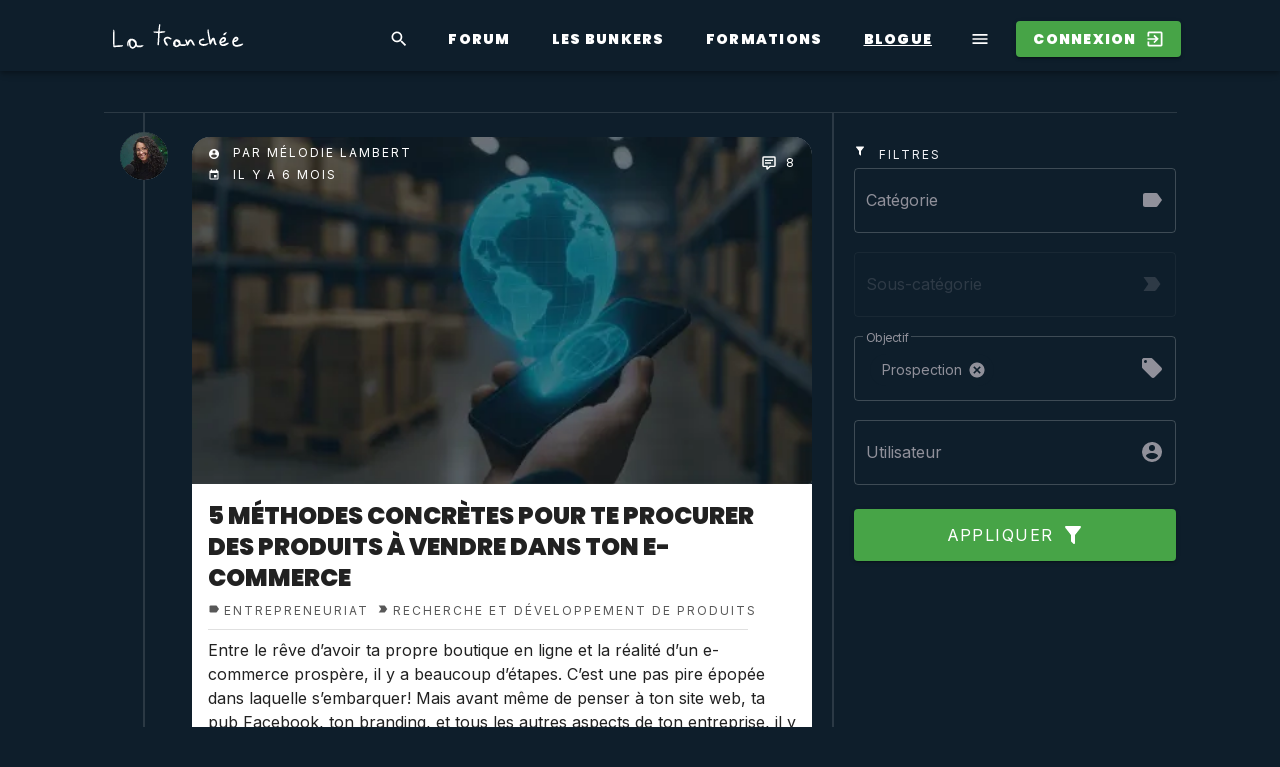

--- FILE ---
content_type: application/javascript
request_url: https://www.latranchee.com/_nuxt/08251ae.modern.js
body_size: -820
content:
(window.webpackJsonp=window.webpackJsonp||[]).push([[48],{1097:function(t,e,r){"use strict";r(979)},1098:function(t,e,r){var o=r(13)(!1);o.push([t.i,"@keyframes shine-lines-1a11bd14{0%{background-position:-100px}40%,to{background-position:140px}}.recherche_loading[data-v-1a11bd14]{background-image:linear-gradient(90deg,transparent,#bdbcc0 40px,transparent 100px);transition:all .45s ease!important;opacity:.8!important;animation:shine-lines-1a11bd14 1.25s linear infinite}",""]),t.exports=o},1101:function(t,e,r){"use strict";r(981)},1102:function(t,e,r){var o=r(13)(!1);o.push([t.i,'.sticky[data-v-0ff49750]:before{transition:all .25s ease-in-out;opacity:0;content:"";width:100%;background:#0f1e2b;height:124px;position:fixed;left:0;right:0;top:-67px}.sticky.top-sticky[data-v-0ff49750]:before{opacity:1;top:0}',""]),t.exports=o},1103:function(t,e,r){"use strict";r(982)},1104:function(t,e,r){var o=r(13)(!1);o.push([t.i,'@media only screen and (max-width:600px){.container.sticky-container[data-v-73811cac]{position:relative;top:85px}.hero .v-list-item__content[data-v-73811cac]{text-align:center}.v-list-item__avatar[data-v-73811cac]{height:85px;min-width:85px;width:85px;position:absolute;top:-90px;left:0;right:0;margin:auto!important}}.top-sticky[data-v-73811cac]{z-index:2!important}.stickyBg.top-sticky[data-v-73811cac]:before{top:0;opacity:1;content:"";width:100%;background:#0f1e2b;height:112px;position:fixed;left:0;right:0}',""]),t.exports=o},1162:function(t,e,r){"use strict";r.r(e);var o=r(251),n=r(155),l=r(259),c=r(870),d=r(866),v=r(250),h=r(868),m=r(134),f=r(191),y=r(867),_=r(252),x=r(154),k=r(255),w=r(3),O=r(865),C=r(261),j=r(869),S=r(260),P=r(935),$=r(954),E=r(941),T=r(918),B=(r(10),r(2)),D=(r(35),r(23),r(31),r(15)),z=r(9),A=r(0);function N(object,t){var e=Object.keys(object);if(Object.getOwnPropertySymbols){var r=Object.getOwnPropertySymbols(object);t&&(r=r.filter((function(t){return Object.getOwnPropertyDescriptor(object,t).enumerable}))),e.push.apply(e,r)}return e}var I={props:{username:{type:String,default:null},light:{type:Boolean,default:!1}},mounted(){this.getSubscribe(this.username)},data:()=>({mdiAccountMultipleCheck:A.k,mdiAccountPlus:A.n,loading:!1,data:{following:!1,total_followers:0}}),methods:{getSubscribe(t){var e={};return 0==(!(arguments.length>1&&void 0!==arguments[1])||arguments[1])&&(e.cache=0),e.token=this.user.meta.token,z.a.get("/forum/u/"+t+"/follow",e).then((t=>{t.data&&(this.data=t.data,this.loading=!1)}))},toggleSubscribe(){if(this.user.meta.id){var t="";return t=this.data.following?"unfollow":"follow",this.loading=!0,z.a.post("/forum/u/{username}/"+t,[],{token:this.user.meta.token}).then((t=>{this.getSubscribe(this.username,!1)}))}this.login()}},computed:function(t){for(var i=1;i<arguments.length;i++){var source=null!=arguments[i]?arguments[i]:{};i%2?N(Object(source),!0).forEach((function(e){Object(B.a)(t,e,source[e])})):Object.getOwnPropertyDescriptors?Object.defineProperties(t,Object.getOwnPropertyDescriptors(source)):N(Object(source)).forEach((function(e){Object.defineProperty(t,e,Object.getOwnPropertyDescriptor(source,e))}))}return t}({color(){return this.data.following?"":"primary"},icon(){return this.data.following?A.k:A.n},label(){return this.data.following?"ABONNÉ":"S'ABONNER"}},Object(D.b)(["user"]))},R=I,M=(r(1097),r(11)),V=Object(M.a)(R,(function(){this._self._c;return this._e()}),[],!1,null,"1a11bd14",null).exports,L=r(189),H=r(312),F=r(1004),W=r(187),J=r(405),X=r(910),U=r(50),Y=r(62);function G(object,t){var e=Object.keys(object);if(Object.getOwnPropertySymbols){var r=Object.getOwnPropertySymbols(object);t&&(r=r.filter((function(t){return Object.getOwnPropertyDescriptor(object,t).enumerable}))),e.push.apply(e,r)}return e}var K={head(){var meta={title:"🖖 Profil de "+this.data.user.discourse.name+", "+this.data.user.discourse.title,description:this.data.user.discourse.bio_excerpt,image:"https://forum.latranchee.com"+this.data.user.discourse.card_background_upload_url};return{bodyAttrs:{class:"user"},title:meta.title,meta:[{hid:"description",name:"description",content:meta.description},{hid:"og:image",name:"og:image",content:meta.image}]}},middleware:["get_user"],components:{PortailHeader:r(909).a},computed:function(t){for(var i=1;i<arguments.length;i++){var source=null!=arguments[i]?arguments[i]:{};i%2?G(Object(source),!0).forEach((function(e){Object(B.a)(t,e,source[e])})):Object.getOwnPropertyDescriptors?Object.defineProperties(t,Object.getOwnPropertyDescriptors(source)):G(Object(source)).forEach((function(e){Object.defineProperty(t,e,Object.getOwnPropertyDescriptor(source,e))}))}return t}({},Object(D.b)(["data","user"])),data:()=>({mdiLightbulbVariant:A.Vd,state:{facebook:{loading:!1}},fbpixel:{id:"",token:""},hero_opacity:.7}),mounted(){this.load(),window.addEventListener("scroll",this.scrollFade)},destroyed(){window.removeEventListener("scroll",this.scrollFade)},methods:{load(){this.state.facebook.loading=!0,z.a.get("/user/options/fbPixel",{token:this.user.meta.token,env:"production"}).then((t=>{this.fbpixel=t.data,this.state.facebook.loading=!1}))},save(){this.state.facebook.loading=!0,z.a.post("/user/options/fbPixel",this.fbpixel,{token:this.user.meta.token,env:"production"}).then((t=>{this.load()}))}}},Q=K,Z=(r(1101),Object(M.a)(Q,(function(){var t=this,e=t._self._c;return e(j.a,{staticClass:"py-6",attrs:{justify:"center"}},[e(c.a,{attrs:{cols:"12"}},[e("h2",{staticClass:"light sans uppercase mb-4",staticStyle:{color:"#90909a"}},[t._v("\n      Options de votre pixel Facebook\n    ")]),t._v(" "),e(U.a,{staticClass:"pa-4",attrs:{rounded:""}},[e(x.a,{staticClass:"px-0"},[e("v-list-icon",{staticClass:"ml-0 mr-2"}),t._v(" "),e(m.a,[t._v(t._s(t.mdiLightbulbVariant))]),t._v(" "),e(w.b,[t._v("\n          Pour apprendre comment trouver votre PIXEL ainsi que votre jeton\n          d'accès, veuillez vous référer à\n          "),e("a",{attrs:{href:"https://developers.facebook.com/docs/marketing-api/conversions-api/get-started/?translation",target:"blank"}},[t._v("la documentation officielle de Facebook.")])])],1)],1)],1),t._v(" "),e(c.a,{attrs:{cols:"12",sm:"4"}},[e(Y.a,{attrs:{dark:"",loading:this.state.facebook.loading,label:"ID de votre Pixel Facebook."},model:{value:t.fbpixel.id,callback:function(e){t.$set(t.fbpixel,"id",e)},expression:"fbpixel.id"}})],1),t._v(" "),e(c.a,{attrs:{cols:"12",sm:"4"}},[e(Y.a,{attrs:{type:"password",loading:this.state.facebook.loading,dark:"",label:"Jeton d'accès de votre pixel Facebook."},model:{value:t.fbpixel.token,callback:function(e){t.$set(t.fbpixel,"token",e)},expression:"fbpixel.token"}})],1),t._v(" "),e(c.a,{attrs:{cols:"12",sm:"4"}},[e(n.a,{attrs:{block:"",large:"",loading:this.state.facebook.loading},on:{click:t.save}},[t._v("Enregistrer\n    ")])],1)],1)}),[],!1,null,"0ff49750",null).exports),tt=r(940),et=r(93);function at(object,t){var e=Object.keys(object);if(Object.getOwnPropertySymbols){var r=Object.getOwnPropertySymbols(object);t&&(r=r.filter((function(t){return Object.getOwnPropertyDescriptor(object,t).enumerable}))),e.push.apply(e,r)}return e}var st={head(){var meta={title:this.data.user.discourse.name,description:this.data.user.discourse.bio_excerpt,image:"https://forum.latranchee.com"+this.data.user.discourse.card_background_upload_url};return{bodyAttrs:{class:"user"},title:meta.title,meta:[{hid:"description",name:"description",content:meta.description},{hid:"og:image",name:"og:image",content:meta.image}]}},middleware:["get_user","recherche"],components:{TeacherCard:r(404).a,Pixel:Z,PerfectScrollbar:et.PerfectScrollbar,Preferences:tt.a,CourseCard:X.a,PrivateMessage:J.a,ContentCard:L.a,SubscribeBtn:V,Recherche:W.a,DiscourseThreads:F.a},computed:function(t){for(var i=1;i<arguments.length;i++){var source=null!=arguments[i]?arguments[i]:{};i%2?at(Object(source),!0).forEach((function(e){Object(B.a)(t,e,source[e])})):Object.getOwnPropertyDescriptors?Object.defineProperties(t,Object.getOwnPropertyDescriptors(source)):at(Object(source)).forEach((function(e){Object.defineProperty(t,e,Object.getOwnPropertyDescriptor(source,e))}))}return t}({},Object(D.b)(["data","user","users","recherche"])),data:()=>({mdiAccountEdit:A.h,mdiHeart:A.Bd,mdiHeart:A.Bd,mdiCommentTextMultiple:A.dc,mdiCommentEye:A.Yb,mdiStar:A.hf,mdiClock:A.Ob,on:null,display:!1,tab:null,hero_opacity:.7,stickyEnabled:!0,followers:[],following:[],topics:{recent:null},index:{}}),mounted(){{function o(t){for(var e=t+"=",r=document.cookie.split(";"),o=0;o<r.length;o++){for(var n=r[o];" "==n.charAt(0);)n=n.substring(1);if(0==n.indexOf(e))return n.substring(e.length,n.length)}return""}var t=!1;o("token")&&(t=o("token")),t&&this.$store.dispatch("user/get",t).then((data=>{}))}for(var e=document.getElementsByClassName("v-tab"),i=0;i<e.length;i++)this.index[e[i].attributes.name.value]=i;if(this.$route.hash){var r=this.$route.hash.slice(1);this.tab=this.index[r]}this.get_topics(),window.addEventListener("scroll",this.scrollFade)},destroyed(){window.removeEventListener("scroll",this.scrollFade)},methods:{changeTab(t){history.pushState({},null,this.$route.path+"#"+t)},get_topics(){H.a.get("https://forum.latranchee.com/topics/created-by/"+this.data.user.discourse.username+".json").then((t=>{this.topics.recent=t.data}))},get_following(){this.data.user.followers||H.a.get("/u/"+this.data.user.discourse.username+"/follow/following.json?type=followers").then((t=>{this.followers=t.data})),this.data.user.following||H.a.get("/u/"+this.data.user.discourse.username+"/follow/following.json?type=following").then((t=>{this.following=t.data}))},next(t){var e="";e=this.$route.path.includes("/p/")?this.$route.path.replace(/\/p(.*)/i,"/p/"+t):this.$route.path+"/p/"+t,this.$router.push({path:e}),this.$vuetify.goTo("#tabs",{duration:1e3,offset:0,easing:"easeInOutCubic"})}}},it=st,ot=(r(1103),Object(M.a)(it,(function(){var t=this,e=t._self._c;return t.data.user&&t.data.user.discourse?e(O.a,{staticClass:"dark",attrs:{dark:""}},[e(d.a,{staticStyle:{position:"fixed","max-width":"1600px",top:"-10px",left:"0px",right:"0px"},attrs:{fluid:""}},[e(y.a,{staticClass:"hero cover"},[e(f.a,{staticStyle:{transition:"0.45s all ease"},style:{opacity:t.hero_opacity},attrs:{src:t._f("optimize")("https://forum.latranchee.com/"+t.data.user.discourse.profile_background_upload_url,"b_rgb:0e1e2b,o_30,f_auto,w_"+(this.$vuetify.breakpoint.thresholds[this.$vuetify.breakpoint.name]?this.$vuetify.breakpoint.thresholds[this.$vuetify.breakpoint.name]:"1920")),"aspect-ratio":16/9}},[e("div",{staticClass:"side-gradient"}),t._v(" "),e("div",{staticClass:"radial-gradient"}),t._v(" "),e("div",{staticClass:"bottom-gradient"})])],1)],1),t._v(" "),e(d.a,{staticClass:"sticky-container",staticStyle:{position:"relative"},attrs:{"sticky-container":""}},[e(j.a,{ref:"hero",attrs:{"no-gutters":""}},[e(y.a,{staticClass:"hero carouselPadding",staticStyle:{"min-height":"350px"},attrs:{"align-center":"",row:"","fill-height":"","justify-start":""}},[e(h.a,{attrs:{xs12:"","px-3":"","pb-8":"","mt-12":""}},[e(x.a,{staticClass:"px-0",attrs:{"two-line":"",dark:""}},[e(k.a,{attrs:{size:"85"}},[e(o.a,{attrs:{size:"85"}},[e("img",{attrs:{src:"https://forum.latranchee.com/user_avatar/forum.latranchee.com/"+t.data.user.discourse.username+"/96/10086_2.png"}})])],1),t._v(" "),e(w.b,[e(w.d,[e("h1",{staticClass:"uppercase"},[t._v("\n                  "+t._s(t.data.user.discourse.name?t.data.user.discourse.name:t.data.user.discourse.username)+"\n                  "),e("br",{staticClass:"d-block d-sm-none"}),t._v(" "),t.data.user.discourse.username?e("PrivateMessage",{staticClass:"mb-1 ml-sm-2",attrs:{username:t.data.user.discourse.username}}):t._e(),t._v(" "),t.user&&t.data.user&&t.user.meta.discourse_username==t.data.user.discourse.username?[e(C.a,{staticClass:"mt-n1",attrs:{"offset-y":""},scopedSlots:t._u([{key:"activator",fn:function(r){var{on:o}=r;return[e(n.a,t._g({staticClass:"px-0 ml-1",staticStyle:{top:"-2px"},attrs:{small:"",outlined:"",width:"27px","min-width":"0px"}},o),[e("span",{staticClass:"overline"},[e(m.a,{attrs:{"x-small":""}},[t._v(t._s(t.mdiAccountEdit))])],1)])]}}],null,!1,3587670084)},[t._v(" "),e(_.a,[e(x.a,{attrs:{href:"https://forum.latranchee.com/u/"+t.user.meta.discourse_username+"/preferences/profile"}},[e(w.d,[t._v("Éditer son profil")])],1),t._v(" "),e(x.a,{on:{click:function(e){return t.logout()}}},[e(w.d,[t._v("Se déconnecter")])],1)],1)],1)]:t._e()],2)]),t._v(" "),e(w.c,{staticClass:"overline mt-1",staticStyle:{opacity:"0.8"}},[e("span",{staticClass:"mr-2"},[e(m.a,{staticClass:"mr-1",attrs:{small:"",color:"pink lighten-3"}},[t._v(t._s(t.mdiHeart))]),t._v("\n                  "+t._s(t._f("prettyCount")(t.data.user.discourse_summary.likes_given))+"\n                  Donné\n                ")],1),t._v(" "),e("span",{staticClass:"ml-1 mr-2"},[e(m.a,{staticClass:"mr-1",attrs:{small:"",color:"pink lighten-3"}},[t._v(t._s(t.mdiHeart))]),t._v("\n                  "+t._s(t._f("prettyCount")(t.data.user.discourse_summary.likes_received))+"\n                  Reçu\n                ")],1),e("br",{staticClass:"d-sm-none"}),e("br",{staticClass:"d-sm-none"}),t._v(" "),e("span",{staticClass:"ml-sm-1 mr-2"},[e(m.a,{staticClass:"mr-1",attrs:{small:"",color:"grey lighten-4"}},[t._v(t._s(t.mdiCommentTextMultiple))]),t._v("\n                  "+t._s(t._f("prettyCount")(t.data.user.discourse_summary.post_count))+"\n                  Sujets publiés\n                ")],1),e("br",{staticClass:"d-xs-none"}),e("br",{staticClass:"d-xs-none"}),t._v(" "),e("span",{staticClass:"ml-sm-1 mr-2"},[e(m.a,{staticClass:"mr-1",attrs:{small:"",color:"grey lighten-4"}},[t._v(t._s(t.mdiCommentEye))]),t._v("\n                  "+t._s(t._f("prettyCount")(t.data.user.discourse_summary.posts_read_count))+"\n                  Sujets lues\n                ")],1)])],1)],1),t._v(" "),e("div",{staticClass:"description mt-4 opacity",staticStyle:{"max-width":"1200px"},domProps:{innerHTML:t._s(t.data.user.discourse.bio_cooked)}})],1)],1)],1),t._v(" "),e("div",{directives:[{name:"sticky",rawName:"v-sticky",value:t.stickyEnabled,expression:"stickyEnabled"}],staticClass:"sticky stickyBg carouselPadding",attrs:{"sticky-offset":"{top:64}","sticky-side":"both","on-stick":"onStick","sticky-z-index":"2",width:"100%"}},[e(j.a,{staticStyle:{"margin-left":"-4px","padding-top":"12px","z-index":"1"},attrs:{id:"tabs"}},[e(E.a,{attrs:{dark:"","background-color":"transparent"},model:{value:t.tab,callback:function(e){t.tab=e},expression:"tab"}},[t.recherche.results&&t.recherche.results.meta.articles>0?e(P.a,{attrs:{name:"articles"},on:{change:function(e){return t.changeTab("articles")}}},[t._v("\n            Articles\n            "),t.recherche.results&&t.recherche.results.meta?e(l.a,{staticClass:"ml-2 px-2",attrs:{small:""}},[t._v(t._s(t.recherche.results.meta.articles))]):t._e()],1):t._e(),t._v(" "),t.data.user.tab.formations_2?e(P.a,{attrs:{name:"formations"},on:{change:function(e){return t.changeTab("formations")}}},[t._v("\n            Formations\n            "),e(l.a,{staticClass:"ml-2 px-2",attrs:{small:""}},[t._v(t._s(t.data.user.tab.formations_2.length))])],1):t._e()],1)],1),t._v(" "),t.recherche.results&&t.recherche.results.meta.articles>0||t.data.user.tab.formations_2?e(j.a,{ref:"text"},[e(v.a,{staticStyle:{"z-index":"1"},attrs:{dark:""}})],1):t._e()],1),t._v(" "),e(j.a,{staticClass:"carouselPadding my-6",attrs:{id:"articles"}},[e(T.a,{staticStyle:{background:"none",width:"100%",overflow:"initial"},model:{value:t.tab,callback:function(e){t.tab=e},expression:"tab"}},[t.recherche.results&&t.recherche.results.meta.articles?e($.a,[e("Recherche",{staticStyle:{position:"relative","z-index":"1"},attrs:{type:"articles",featured:!1,user:!1,data:{user:{wp_id:t.data.user.db.wp_id,uid:t.data.user.db.id,discourse_username:t.data.user.db.discourse_username}}}})],1):t._e(),t._v(" "),t.data.user.tab.formations_2?e($.a,[e(j.a,{staticClass:"products px-3 px-sm-0 mes_formations"},t._l(t.data.user.tab.formations_2,(function(t){return e(c.a,{key:"course_"+t,attrs:{cols:"12",sm:"6",md:"4",lg:"3",xl:"2",align:"center"}},[e("course-card",{attrs:{id:t}})],1)})),1)],1):t._e(),t._v(" "),this.user.meta.discourse_username&&this.$route.params.utilisateur.toLowerCase()==this.user.meta.discourse_username.toLowerCase()?e($.a,{staticClass:"carouselPadding"},[this.user.meta.creator?e("div",[e(v.a,{staticClass:"my-2",attrs:{dark:""}}),t._v(" "),e("Pixel")],1):t._e()]):t._e(),t._v(" "),this.topics.recent?e($.a,[e(y.a,[e(h.a,{attrs:{sm12:""}},[e(E.a,{staticClass:"threads",attrs:{"show-arrows":this.$vuetify.breakpoint.smAndDown,vertical:this.$vuetify.breakpoint.mdAndUp,dark:"","hide-slider":"","background-color":"transparent"}},[e(P.a,{staticStyle:{width:"300px",height:"57px"},on:{change:t.get_topics}},[t._v("Récents")]),t._v(" "),e($.a,[this.topics.recent?e("DiscourseThreads",{attrs:{height:800,first_post:"",transparent:"",data:this.topics.recent,meta:{color:"white",label:"Récents",icon:"mdiClock-fast"}}}):t._e()],1)],1)],1),t._v(" "),e("div",{staticClass:"gradient bottom-up"})],1)],1):t._e(),t._v(" "),e($.a,[e(y.a,{staticClass:"mt-6"},[t.following.length>0?e(h.a,{attrs:{sm6:""}},[e(S.a,{attrs:{dark:""}},[t._v("ABONNEMENTS")]),t._v(" "),e("perfect-scrollbar",{staticClass:"px-0 pb-12",staticStyle:{"max-height":"500px"},attrs:{suppressScrollX:!0}},t._l(t.following,(function(r){return e(x.a,{key:r.id,attrs:{dark:"",link:"",nuxt:"",to:"/u/"+r.username}},[e(k.a,{attrs:{color:"grey darken-3"}},[e(f.a,{staticClass:"elevation-6",attrs:{src:"https://forum.latranchee.com/user_avatar/forum.latranchee.com/"+r.username+"/96/10086_2.png"}})],1),t._v(" "),e(w.b,[e(w.d,{staticClass:"overline"},[t._v(t._s(r.name?r.name:r.username))])],1)],1)})),1),t._v(" "),e("div",{staticClass:"gradient bottom-up"})],1):t._e(),t._v(" "),t.followers.length>0?e(h.a,{attrs:{sm6:""}},[e(S.a,{attrs:{dark:""}},[t._v("ABONNÉS")]),t._v(" "),e("perfect-scrollbar",{staticClass:"px-0 pb-12",staticStyle:{"max-height":"500px"},attrs:{suppressScrollX:!0}},t._l(t.followers,(function(r){return e(x.a,{key:r.id,attrs:{dark:"",link:"",nuxt:"",to:"/u/"+r.username}},[e(k.a,{attrs:{color:"grey darken-3"}},[e(f.a,{staticClass:"elevation-6",attrs:{src:"https://forum.latranchee.com/user_avatar/forum.latranchee.com/"+r.username+"/96/10086_2.png"}})],1),t._v(" "),e(w.b,[e(w.d,{staticClass:"overline"},[t._v(t._s(t.follow.name?t.follow.name:t.follow.username))])],1)],1)})),1),t._v(" "),e("div",{staticClass:"gradient bottom-up"})],1):t._e()],1)],1)],1)],1)],1)],1):t._e()}),[],!1,null,"73811cac",null));e.default=ot.exports},909:function(t,e,r){"use strict";var o=r(870),n=r(869),l={props:{title:{type:String,default:""},subTitle:{type:String,default:""}}},c=r(11),component=Object(c.a)(l,(function(){var t=this,e=t._self._c;return e(n.a,{staticClass:"mt-12 no_bg",staticStyle:{"min-height":"25VH","max-height":"50VH"},attrs:{"align-center":"",justify:"center",align:"center"}},[e(o.a,{staticClass:"text-center",attrs:{"offset-1":"",xs:"10",md:"8","align-self-center":""}},[e("h1",{staticClass:"pt-xs-0 uppercase letter-spacing"},[t._v("\n      "+t._s(t.title)+"\n    ")]),t._v(" "),e("h2",{staticClass:"sans light mt-6"},[t._v("\n      "+t._s(t.subTitle)+"\n    ")])])],1)}),[],!1,null,"4918e8e3",null);e.a=component.exports},916:function(t,e,r){var content=r(917);content.__esModule&&(content=content.default),"string"==typeof content&&(content=[[t.i,content,""]]),content.locals&&(t.exports=content.locals);(0,r(14).default)("c176411c",content,!0,{sourceMap:!1})},917:function(t,e,r){var o=r(13)(!1);o.push([t.i,'.theme--light.v-tabs>.v-tabs-bar{background-color:#fff}.theme--light.v-tabs>.v-tabs-bar .v-tab--disabled,.theme--light.v-tabs>.v-tabs-bar .v-tab:not(.v-tab--active),.theme--light.v-tabs>.v-tabs-bar .v-tab:not(.v-tab--active)>.v-btn,.theme--light.v-tabs>.v-tabs-bar .v-tab:not(.v-tab--active)>.v-icon{color:rgba(0,0,0,.54)}.theme--light.v-tabs .v-tab:hover:before{opacity:.04}.theme--light.v-tabs .v-tab--active:before,.theme--light.v-tabs .v-tab--active:hover:before,.theme--light.v-tabs .v-tab:focus:before{opacity:.12}.theme--light.v-tabs .v-tab--active:focus:before{opacity:.16}.theme--dark.v-tabs>.v-tabs-bar{background-color:#1e1e1e}.theme--dark.v-tabs>.v-tabs-bar .v-tab--disabled,.theme--dark.v-tabs>.v-tabs-bar .v-tab:not(.v-tab--active),.theme--dark.v-tabs>.v-tabs-bar .v-tab:not(.v-tab--active)>.v-btn,.theme--dark.v-tabs>.v-tabs-bar .v-tab:not(.v-tab--active)>.v-icon{color:hsla(0,0%,100%,.6)}.theme--dark.v-tabs .v-tab:hover:before{opacity:.08}.theme--dark.v-tabs .v-tab--active:before,.theme--dark.v-tabs .v-tab--active:hover:before,.theme--dark.v-tabs .v-tab:focus:before{opacity:.24}.theme--dark.v-tabs .v-tab--active:focus:before{opacity:.32}.theme--light.v-tabs-items{background-color:#fff}.theme--dark.v-tabs-items{background-color:#1e1e1e}.v-tabs-bar.accent .v-tab,.v-tabs-bar.accent .v-tabs-slider,.v-tabs-bar.error .v-tab,.v-tabs-bar.error .v-tabs-slider,.v-tabs-bar.info .v-tab,.v-tabs-bar.info .v-tabs-slider,.v-tabs-bar.primary .v-tab,.v-tabs-bar.primary .v-tabs-slider,.v-tabs-bar.secondary .v-tab,.v-tabs-bar.secondary .v-tabs-slider,.v-tabs-bar.success .v-tab,.v-tabs-bar.success .v-tabs-slider,.v-tabs-bar.warning .v-tab,.v-tabs-bar.warning .v-tabs-slider{color:#fff}.v-tabs{flex:1 1 auto;width:100%}.v-tabs .v-menu__activator{height:100%}.v-tabs.v.tabs--vertical.v-tabs--right{flex-direction:row-reverse}.v-tabs:not(.v-tabs--vertical) .v-tab{white-space:normal}.v-tabs:not(.v-tabs--vertical).v-tabs--right>.v-slide-group--is-overflowing.v-tabs-bar--is-mobile:not(.v-slide-group--has-affixes) .v-slide-group__next,.v-tabs:not(.v-tabs--vertical):not(.v-tabs--right)>.v-slide-group--is-overflowing.v-tabs-bar--is-mobile:not(.v-slide-group--has-affixes) .v-slide-group__prev{display:inline;display:initial;visibility:hidden}.v-tabs-bar{border-radius:inherit;height:48px}.v-tabs-bar.v-item-group>*{cursor:auto}.v-tab{align-items:center;cursor:pointer;display:flex;flex:0 1 auto;font-size:.875rem;font-weight:500;justify-content:center;letter-spacing:.0892857143em;line-height:normal;min-width:90px;max-width:360px;outline:none;padding:0 16px;position:relative;text-align:center;text-decoration:none;text-transform:uppercase;transition:none;-webkit-user-select:none;-moz-user-select:none;user-select:none}.v-tab.v-tab{color:inherit}.v-tab:before{bottom:0;content:"";left:0;opacity:0;pointer-events:none;position:absolute;right:0;top:0;transition:.3s cubic-bezier(.25,.8,.5,1)}.v-tab:before,.v-tabs-slider{background-color:currentColor}.v-tabs-slider{height:100%;width:100%}.v-tabs-slider-wrapper{bottom:0;margin:0!important;position:absolute;transition:.3s cubic-bezier(.25,.8,.5,1);z-index:1}.v-application--is-ltr .v-tabs--align-with-title>.v-tabs-bar:not(.v-tabs-bar--show-arrows):not(.v-slide-group--is-overflowing)>.v-slide-group__wrapper>.v-tabs-bar__content>.v-tab:first-child,.v-application--is-ltr .v-tabs--align-with-title>.v-tabs-bar:not(.v-tabs-bar--show-arrows):not(.v-slide-group--is-overflowing)>.v-slide-group__wrapper>.v-tabs-bar__content>.v-tabs-slider-wrapper+.v-tab{margin-left:42px}.v-application--is-rtl .v-tabs--align-with-title>.v-tabs-bar:not(.v-tabs-bar--show-arrows):not(.v-slide-group--is-overflowing)>.v-slide-group__wrapper>.v-tabs-bar__content>.v-tab:first-child,.v-application--is-rtl .v-tabs--align-with-title>.v-tabs-bar:not(.v-tabs-bar--show-arrows):not(.v-slide-group--is-overflowing)>.v-slide-group__wrapper>.v-tabs-bar__content>.v-tabs-slider-wrapper+.v-tab{margin-right:42px}.v-application--is-ltr .v-tabs--centered>.v-tabs-bar .v-tabs-bar__content>:last-child,.v-application--is-ltr .v-tabs--fixed-tabs>.v-tabs-bar .v-tabs-bar__content>:last-child{margin-right:auto}.v-application--is-ltr .v-tabs--centered>.v-tabs-bar .v-tabs-bar__content>:first-child:not(.v-tabs-slider-wrapper),.v-application--is-ltr .v-tabs--centered>.v-tabs-bar .v-tabs-slider-wrapper+*,.v-application--is-ltr .v-tabs--fixed-tabs>.v-tabs-bar .v-tabs-bar__content>:first-child:not(.v-tabs-slider-wrapper),.v-application--is-ltr .v-tabs--fixed-tabs>.v-tabs-bar .v-tabs-slider-wrapper+*,.v-application--is-rtl .v-tabs--centered>.v-tabs-bar .v-tabs-bar__content>:last-child,.v-application--is-rtl .v-tabs--fixed-tabs>.v-tabs-bar .v-tabs-bar__content>:last-child{margin-left:auto}.v-application--is-rtl .v-tabs--centered>.v-tabs-bar .v-tabs-bar__content>:first-child:not(.v-tabs-slider-wrapper),.v-application--is-rtl .v-tabs--centered>.v-tabs-bar .v-tabs-slider-wrapper+*,.v-application--is-rtl .v-tabs--fixed-tabs>.v-tabs-bar .v-tabs-bar__content>:first-child:not(.v-tabs-slider-wrapper),.v-application--is-rtl .v-tabs--fixed-tabs>.v-tabs-bar .v-tabs-slider-wrapper+*{margin-right:auto}.v-tabs--fixed-tabs>.v-tabs-bar .v-tab{flex:1 1 auto;width:100%}.v-tabs--grow>.v-tabs-bar .v-tab{flex:1 0 auto;max-width:none}.v-tabs--icons-and-text>.v-tabs-bar{height:72px}.v-tabs--icons-and-text>.v-tabs-bar .v-tab{flex-direction:column-reverse}.v-tabs--icons-and-text>.v-tabs-bar .v-tab>:first-child{margin-bottom:6px}.v-tabs--overflow>.v-tabs-bar .v-tab{flex:1 0 auto}.v-application--is-ltr .v-tabs--right>.v-tabs-bar .v-tab:first-child,.v-application--is-ltr .v-tabs--right>.v-tabs-bar .v-tabs-slider-wrapper+.v-tab{margin-left:auto}.v-application--is-rtl .v-tabs--right>.v-tabs-bar .v-tab:first-child,.v-application--is-rtl .v-tabs--right>.v-tabs-bar .v-tabs-slider-wrapper+.v-tab{margin-right:auto}.v-application--is-ltr .v-tabs--right>.v-tabs-bar .v-tab:last-child{margin-right:0}.v-application--is-rtl .v-tabs--right>.v-tabs-bar .v-tab:last-child{margin-left:0}.v-tabs--vertical{display:flex}.v-tabs--vertical>.v-tabs-bar{flex:1 0 auto;height:auto}.v-tabs--vertical>.v-tabs-bar .v-slide-group__next,.v-tabs--vertical>.v-tabs-bar .v-slide-group__prev{display:none}.v-tabs--vertical>.v-tabs-bar .v-tabs-bar__content{flex-direction:column}.v-tabs--vertical>.v-tabs-bar .v-tab{height:48px}.v-tabs--vertical>.v-tabs-bar .v-tabs-slider{height:100%}.v-tabs--vertical>.v-window{flex:0 1 100%}.v-tabs--vertical.v-tabs--icons-and-text>.v-tabs-bar .v-tab{height:72px}.v-tab--active{color:inherit}.v-tab--active.v-tab:not(:focus):before{opacity:0}.v-tab--active .v-btn.v-btn--flat,.v-tab--active .v-icon{color:inherit}.v-tab--disabled{opacity:.5}.v-tab--disabled,.v-tab--disabled *{pointer-events:none}',""]),t.exports=o},918:function(t,e,r){"use strict";r(10);var o=r(2),n=r(913),l=r(58);function c(object,t){var e=Object.keys(object);if(Object.getOwnPropertySymbols){var r=Object.getOwnPropertySymbols(object);t&&(r=r.filter((function(t){return Object.getOwnPropertyDescriptor(object,t).enumerable}))),e.push.apply(e,r)}return e}function d(t){for(var i=1;i<arguments.length;i++){var source=null!=arguments[i]?arguments[i]:{};i%2?c(Object(source),!0).forEach((function(e){Object(o.a)(t,e,source[e])})):Object.getOwnPropertyDescriptors?Object.defineProperties(t,Object.getOwnPropertyDescriptors(source)):c(Object(source)).forEach((function(e){Object.defineProperty(t,e,Object.getOwnPropertyDescriptor(source,e))}))}return t}e.a=n.a.extend({name:"v-tabs-items",props:{mandatory:{type:Boolean,default:!1}},computed:{classes(){return d(d({},n.a.options.computed.classes.call(this)),{},{"v-tabs-items":!0})},isDark(){return this.rootIsDark}},methods:{getValue(t,i){return t.id||l.a.options.methods.getValue.call(this,t,i)}}})},921:function(t,e,r){var content=r(937);content.__esModule&&(content=content.default),"string"==typeof content&&(content=[[t.i,content,""]]),content.locals&&(t.exports=content.locals);(0,r(14).default)("096997b9",content,!0,{sourceMap:!1})},935:function(t,e,r){"use strict";r(10);var o=r(2),n=(r(31),r(72)),l=r(57),c=r(17),d=r(1),v=r(8);function h(object,t){var e=Object.keys(object);if(Object.getOwnPropertySymbols){var r=Object.getOwnPropertySymbols(object);t&&(r=r.filter((function(t){return Object.getOwnPropertyDescriptor(object,t).enumerable}))),e.push.apply(e,r)}return e}function m(t){for(var i=1;i<arguments.length;i++){var source=null!=arguments[i]?arguments[i]:{};i%2?h(Object(source),!0).forEach((function(e){Object(o.a)(t,e,source[e])})):Object.getOwnPropertyDescriptors?Object.defineProperties(t,Object.getOwnPropertyDescriptors(source)):h(Object(source)).forEach((function(e){Object.defineProperty(t,e,Object.getOwnPropertyDescriptor(source,e))}))}return t}var f=Object(v.a)(l.a,Object(n.a)("tabsBar"),c.a);e.a=f.extend().extend().extend({name:"v-tab",props:{ripple:{type:[Boolean,Object],default:!0}},data:()=>({proxyClass:"v-tab--active"}),computed:{classes(){return m(m({"v-tab":!0},l.a.options.computed.classes.call(this)),{},{"v-tab--disabled":this.disabled},this.groupClasses)},value(){var t=this.to||this.href;if(null==t)return t;this.$router&&this.to===Object(this.to)&&(t=this.$router.resolve(this.to,this.$route,this.append).href);return t.replace("#","")}},methods:{click(t){this.disabled?t.preventDefault():(this.href&&this.href.indexOf("#")>-1&&t.preventDefault(),t.detail&&this.$el.blur(),this.$emit("click",t),this.to||this.toggle())},toggle(){this.isActive&&(this.tabsBar.mandatory||this.to)||this.$emit("change")}},render(t){var{tag:e,data:data}=this.generateRouteLink();return data.attrs=m(m({},data.attrs),{},{"aria-selected":String(this.isActive),role:"tab",tabindex:this.disabled?-1:0}),data.on=m(m({},data.on),{},{keydown:t=>{t.keyCode===d.x.enter&&this.click(t),this.$emit("keydown",t)}}),t(e,data,this.$slots.default)}})},936:function(t,e,r){"use strict";r(921)},937:function(t,e,r){var o=r(13)(!1);o.push([t.i,".v-input--is-focused .v-icon{color:#0e1e2b}.theme--dark.v-text-field.darkBorder>.v-input__control>.v-input__slot:before{border-color:hsla(0,0%,100%,.12)}.v-dialog{border-radius:18px}.infolettre .v-text-field.v-text-field--solo .v-label{top:calc(50% - 9px)}",""]),t.exports=o},940:function(t,e,r){"use strict";var o=r(890),n=r(155),l=r(889),c=r(870),d=r(272),v=r(250),h=r(897),m=r(134),f=r(252),y=r(154),_=r(254),x=r(3),k=r(256),w=r(136),O=r(869),C=r(50),j=r(62),S=(r(10),r(2)),P=r(9),$=r(909),E=r(15),T=r(0);function B(object,t){var e=Object.keys(object);if(Object.getOwnPropertySymbols){var r=Object.getOwnPropertySymbols(object);t&&(r=r.filter((function(t){return Object.getOwnPropertyDescriptor(object,t).enumerable}))),e.push.apply(e,r)}return e}var D={props:{hash:{type:String,default:null}},components:{PortailHeader:$.a},computed:function(t){for(var i=1;i<arguments.length;i++){var source=null!=arguments[i]?arguments[i]:{};i%2?B(Object(source),!0).forEach((function(e){Object(S.a)(t,e,source[e])})):Object.getOwnPropertyDescriptors?Object.defineProperties(t,Object.getOwnPropertyDescriptors(source)):B(Object(source)).forEach((function(e){Object.defineProperty(t,e,Object.getOwnPropertyDescriptor(source,e))}))}return t}({},Object(E.b)(["data","user"])),data:()=>({mdiExclamationThick:T.Cc,mdiEmail:T.vc,mdiStar:T.hf,mdiPlus:T.He,mdiContentSave:T.hc,mdiStarOutline:T.jf,mdiEmailRemove:T.Ac,mdiBadgeAccount:T.L,mdiWeb:T.If,mdiCityVariant:T.Nb,mdiEarth:T.uc,mdiInstagram:T.Nd,mdiTwitter:T.zf,state:{loading:!0,favoriteLoading:!1},payload:{},loading:{unsubscribe:!1,list:!1},group:null,dialog:{loading:!1,status:!1,alert:{message:null,status:null,show:!1}},addEmail:""}),mounted(){if(this.hash);else if(!this.$store.state.user.meta.id)return void this.login();this.load()},destroyed(){},methods:{newEmail(){this.dialog.loading=!0,P.a.post("/user/options/preferences",{token:this.user.meta.token,hash:this.hash,email:this.addEmail,env:"production",type:"addEmail"}).then((t=>{this.dialog.loading=!1,t.data?(this.dialog.alert=t.data,this.dialog.alert.show=!0,setTimeout((()=>this.dialog.alert.show=!1),1e3)):alert("Oops, un problème s'est passé. Veuillez en informer Olivier au ol@latranchee.com!")}))},favorite(t){P.a.post("/user/options/preferences",{token:this.user.meta.token,hash:this.hash,email:t,env:"production",type:"favorite"}).then((t=>{t.data?(this.hash=t.data,this.state.favoriteLoading=!0,this.load()):alert("Oops, un problème s'est passé. Veuillez en informer Olivier au ol@latranchee.com!")}))},updateBox(t){this.payload.tags[t].subscribed=!this.payload.tags[t].subscribed},updateMeta(t){this.state.save=!0,P.a.post("/user/meta/update",{data:this.payload.contact},{token:this.user.meta.token,hash:this.hash}).then((t=>{t.data?this.load():alert("Oops, un problème s'est passé. Veuillez en informer Olivier au ol@latranchee.com!")}))},update(){var t=arguments.length>0&&void 0!==arguments[0]&&arguments[0],e=this.payload.activeTags;!0===t?(e=[],this.loading.unsubscribe=!0):this.loading.list=!0,this.state.loading=!0,P.a.post("/user/options/preferences",{token:this.user.meta.token,hash:this.hash,ids:e,type:"tags",env:"production"}).then((t=>{t.data?this.load():alert("Oops, un problème s'est passé. Veuillez en informer Olivier au ol@latranchee.com!")}))},load(){this.state.loading=!0,P.a.get("/user/options/preferences",{token:this.user.meta.token,hash:this.hash,env:"production"}).then((t=>{this.payload=t.data,this.state.loading=!1,this.state.favoriteLoading=!1,this.loading.unsubscribe=!1,this.loading.list=!1,this.state.save=!1}))}}},z=D,A=(r(936),r(11)),component=Object(A.a)(z,(function(){var t=this,e=t._self._c;return e(O.a,{staticClass:"preferences",attrs:{justify:"center"}},[t.payload.error?t._e():e(c.a,{attrs:{cols:"12",sm:"6",md:"5"}},[e(C.a,{class:{loading:t.state.loading},attrs:{rounded:""}},[t.payload.tags?e(f.a,{staticClass:"py-0"},[e(k.a,{attrs:{multiple:""},on:{change:function(e){return t.update(t.payload.activeTags)}},model:{value:t.payload.activeTags,callback:function(e){t.$set(t.payload,"activeTags",e)},expression:"payload.activeTags"}},[t._l(t.payload.tags,(function(r,o){return[e(y.a,{key:o,attrs:{value:Number(r.id)},on:{click:function(e){t.updateBox(Number(r.id))}}},[e(x.b,[e(x.d,{staticStyle:{"white-space":"normal !important"},domProps:{textContent:t._s(r.title)}}),t._v(" "),e(x.c,{staticClass:"fullText",domProps:{textContent:t._s(r.description)}})],1),t._v(" "),e(_.a,[e(l.a,{attrs:{disabled:t.state.loading,color:"primary"},model:{value:t.payload.tags[r.id].subscribed,callback:function(e){t.$set(t.payload.tags[r.id],"subscribed",e)},expression:"payload.tags[tag.id].subscribed"}})],1)],1)]}))],2)],1):t._e()],1),t._v(" "),t.payload.activeTags&&0==t.payload.activeTags.length?e(C.a,{staticClass:"pa-4 mt-6",attrs:{color:"orange lighten-1",rounded:""}},[e(m.a,{attrs:{left:""}},[t._v(t._s(t.mdiExclamationThick))]),t._v("Tu n'es pas abonné à\n      l'infolettre!\n    ")],1):t.payload.tags?e("center",[e(n.a,{staticClass:"d-block mx-a mt-6 rounded opacity sans light overline",attrs:{loading:t.loading.unsubscribe,large:"",text:"",outlined:"",dark:""},on:{click:function(e){return t.update(!0)}}},[e(m.a,{attrs:{left:""}},[t._v(t._s(t.mdiEmailRemove))]),t._v("Se "),e("u",{staticClass:"mx-1"},[t._v("désabonner")]),t._v(" de tout\n      ")],1)],1):t._e()],1),t._v(" "),e(c.a,{staticClass:"mt-md-5",attrs:{cols:"12",sm:"6",md:"5"}},[t.payload.error?e("div",[e("h2",{staticClass:"uppercase"},[t._v("\n        "+t._s(t.payload.error.title)+"\n      ")]),t._v(" "),e("p",{staticClass:"mt-3 text-body-2"},[t._v("\n        "+t._s(t.payload.error.message)+"\n      ")])]):e("div",[e("h2",{staticClass:"uppercase"},[t._v("\n        Coche le type de courriel que tu aimerais recevoir!\n      ")]),t._v(" "),t.payload.username?e("p",{staticClass:"text-body-2"},[t._v("\n        Pour les préférences courriel en lien avec le "),e("b",[t._v("forum")]),t._v(", consulte\n        tes préférences en\n        "),e("a",{attrs:{href:"https://forum.latranchee.com/u/"+t.payload.username+"/preferences/emails"}},[t._v("cliquant ici")]),t._v(".\n      ")]):t._e()]),t._v(" "),t.payload.contact?e("div",{staticClass:"pt-4"},[e("h3",{staticClass:"opacity overline mb-2"},[t._v("Informations sur ton profil:")]),t._v(" "),e(v.a,{attrs:{dark:""}}),t._v(" "),e("div",{staticClass:"pt-4 pb-6 px-2"},[e(O.a,[e(c.a,{staticClass:"py-1 px-1",attrs:{cols:"6"}},[e(j.a,{staticClass:"text-body-2 opacity darkBorder",staticStyle:{"font-size":"0.8125rem"},attrs:{flat:"","solo-inverted":"","hide-details":"",dark:"",label:"Prénom",placeholder:"Prénom"},scopedSlots:t._u([{key:"prepend-inner",fn:function(){return[e(m.a,{attrs:{left:""}},[t._v("\n                  "+t._s(t.mdiBadgeAccount)+"\n                ")])]},proxy:!0}],null,!1,1726635727),model:{value:t.payload.contact.first_name,callback:function(e){t.$set(t.payload.contact,"first_name",e)},expression:"payload.contact.first_name"}})],1),t._v(" "),e(c.a,{staticClass:"py-1 px-1",attrs:{cols:"6"}},[e(j.a,{staticClass:"text-body-2 opacity darkBorder",staticStyle:{"font-size":"0.8125rem"},attrs:{"solo-inverted":"",flat:"","hide-details":"",dark:"",label:"Nom de famille",placeholder:"Nom de famille"},model:{value:t.payload.contact.last_name,callback:function(e){t.$set(t.payload.contact,"last_name",e)},expression:"payload.contact.last_name"}})],1)],1),t._v(" "),e(O.a,[e(c.a,{staticClass:"py-1 px-1",attrs:{cols:"6"}},[e(j.a,{staticClass:"text-body-2 opacity darkBorder",staticStyle:{"font-size":"0.8125rem"},attrs:{"solo-inverted":"",flat:"","hide-details":"",dark:"",label:"Site web",placeholder:"Site web"},scopedSlots:t._u([{key:"prepend-inner",fn:function(){return[e(m.a,{attrs:{left:""}},[t._v("\n                  "+t._s(t.mdiWeb)+"\n                ")])]},proxy:!0}],null,!1,475975227),model:{value:t.payload.contact.website,callback:function(e){t.$set(t.payload.contact,"website",e)},expression:"payload.contact.website"}})],1),t._v(" "),e(c.a,{staticClass:"py-1 px-1",attrs:{cols:"6"}},[e(j.a,{staticClass:"text-body-2 opacity darkBorder",staticStyle:{"font-size":"0.8125rem"},attrs:{"solo-inverted":"",flat:"","hide-details":"",dark:"",label:"Entreprise",placeholder:"Entreprise"},model:{value:t.payload.contact.entreprise,callback:function(e){t.$set(t.payload.contact,"entreprise",e)},expression:"payload.contact.entreprise"}})],1)],1),t._v(" "),e(O.a,[e(c.a,{staticClass:"py-1 px-1",attrs:{cols:"6"}},[e(j.a,{staticClass:"text-body-2 opacity darkBorder",staticStyle:{"font-size":"0.8125rem"},attrs:{"solo-inverted":"",flat:"","hide-details":"",dark:"",label:"Compte Instagram",placeholder:"Compte Instagram"},scopedSlots:t._u([{key:"prepend-inner",fn:function(){return[e(m.a,{attrs:{left:""}},[t._v("\n                  "+t._s(t.mdiInstagram)+"\n                ")])]},proxy:!0}],null,!1,4172141651),model:{value:t.payload.contact.instagram,callback:function(e){t.$set(t.payload.contact,"instagram",e)},expression:"payload.contact.instagram"}})],1),t._v(" "),e(c.a,{staticClass:"py-1 px-1",attrs:{cols:"6"}},[e(j.a,{staticClass:"text-body-2 opacity darkBorder",staticStyle:{"font-size":"0.8125rem"},attrs:{"solo-inverted":"",flat:"","hide-details":"",dark:"",label:"Compte Twitter",placeholder:"Compte Twitter"},scopedSlots:t._u([{key:"prepend-inner",fn:function(){return[e(m.a,{attrs:{left:""}},[t._v("\n                  "+t._s(t.mdiTwitter)+"\n                ")])]},proxy:!0}],null,!1,3074949974),model:{value:t.payload.contact.twitter,callback:function(e){t.$set(t.payload.contact,"twitter",e)},expression:"payload.contact.twitter"}})],1)],1),t._v(" "),e(O.a,[e(c.a,{staticClass:"py-1 px-1",attrs:{cols:"6"}},[e(j.a,{staticClass:"text-body-2 opacity darkBorder",staticStyle:{"font-size":"0.8125rem"},attrs:{"solo-inverted":"",flat:"","hide-details":"",dark:"",label:"Pays",placeholder:"Pays"},scopedSlots:t._u([{key:"prepend-inner",fn:function(){return[e(m.a,{attrs:{left:""}},[t._v("\n                  "+t._s(t.mdiEarth)+"\n                ")])]},proxy:!0}],null,!1,1454145953),model:{value:t.payload.contact.country,callback:function(e){t.$set(t.payload.contact,"country",e)},expression:"payload.contact.country"}})],1),t._v(" "),e(c.a,{staticClass:"py-1 px-1",attrs:{cols:"6"}},[e(j.a,{staticClass:"text-body-2 opacity darkBorder",staticStyle:{"font-size":"0.8125rem"},attrs:{"solo-inverted":"",flat:"","hide-details":"",dark:"",label:"Province",placeholder:"Province"},model:{value:t.payload.contact.state,callback:function(e){t.$set(t.payload.contact,"state",e)},expression:"payload.contact.state"}})],1)],1),t._v(" "),e(O.a,[e(c.a,{staticClass:"py-1 px-1",attrs:{cols:"6"}},[e(j.a,{staticClass:"text-body-2 opacity darkBorder",staticStyle:{"font-size":"0.8125rem"},attrs:{"solo-inverted":"",flat:"","hide-details":"",dark:"",label:"Ville",placeholder:"Ville"},scopedSlots:t._u([{key:"prepend-inner",fn:function(){return[e(m.a,{attrs:{left:""}},[t._v("\n                  "+t._s(t.mdiCityVariant)+"\n                ")])]},proxy:!0}],null,!1,2385186747),model:{value:t.payload.contact.city,callback:function(e){t.$set(t.payload.contact,"city",e)},expression:"payload.contact.city"}})],1),t._v(" "),e(c.a,{staticClass:"py-1 px-1",attrs:{cols:"6"}},[e(n.a,{staticClass:"opacity sans light",attrs:{loading:t.state.save,"min-height":"48",text:"",large:"",depressed:"",block:"",outlined:"",dark:""},on:{click:t.updateMeta}},[t._v("\n              Enregistrer "),e(m.a,{attrs:{right:""}},[t._v(t._s(t.mdiContentSave))])],1)],1)],1)],1)],1):t._e(),t._v(" "),t.payload.emails&&t.payload.emails.length>0?e("div",{staticClass:"pt-6",class:{loading:t.state.favoriteLoading}},[e("h3",{staticClass:"opacity overline mb-2"},[t._v("Où veux-tu qu'on te contacte?")]),t._v(" "),e(v.a,{attrs:{dark:""}}),t._v(" "),t._l(t.payload.emails,(function(r){return e(y.a,{key:r.email,attrs:{dense:"",dark:"",value:r.email}},[e(w.a,{staticClass:"mr-2 opacity"},[e(m.a,{attrs:{small:""}},[t._v(t._s(t.mdiEmail))])],1),t._v(" "),e(x.b,{class:{opacity:!r.favorite}},[e(x.d,{attrs:{ouverline:""},domProps:{textContent:t._s(r.email)}})],1),t._v(" "),e(_.a,{staticClass:"my-0"},[e(n.a,{attrs:{small:"",icon:""},on:{click:function(e){return t.favorite(r.email)}}},[r.favorite?e(m.a,{attrs:{small:"",color:"yellow darken-3"}},[t._v(" "+t._s(t.mdiStar)+" ")]):e(m.a,{attrs:{small:"",color:"grey lighten-1"}},[t._v("\n              "+t._s(t.mdiStarOutline)+"\n            ")])],1)],1)],1)})),t._v(" "),e(d.a,{staticClass:"rounded",attrs:{"max-width":"350"},scopedSlots:t._u([{key:"activator",fn:function(r){var{on:o,attrs:l}=r;return[e(n.a,t._g(t._b({staticClass:"opacity sans light overline mt-2",attrs:{outlined:"",text:"",dark:"",block:""}},"v-btn",l,!1),o),[t._v("Ajouter\n            une nouvelle adresse"),e(m.a,{attrs:{small:"",right:""}},[t._v(t._s(t.mdiPlus))])],1)]}}],null,!1,3001466698),model:{value:t.dialog.status,callback:function(e){t.$set(t.dialog,"status",e)},expression:"dialog.status"}},[t._v(" "),e(C.a,{staticClass:"pa-1",attrs:{rounded:""}},[e(h.a,{staticClass:"infolettre",on:{submit:function(e){return e.preventDefault(),t.newEmail()}}},[e(j.a,{attrs:{solo:"","hide-details":"",flat:"",label:"Adresse courriel",required:"",loading:t.dialog.loading,"append-icon":t.mdiContentSave},on:{"click:append":function(e){return t.newEmail()}},scopedSlots:t._u([{key:"prepend",fn:function(){return[e(m.a,[t._v(t._s(t.mdiEmail))])]},proxy:!0}],null,!1,3053175715),model:{value:t.addEmail,callback:function(e){t.addEmail=e},expression:"addEmail"}}),t._v(" "),e(o.a,{directives:[{name:"show",rawName:"v-show",value:t.dialog.alert.show,expression:"dialog.alert.show"}],staticClass:"mb-0 rounded text-body-2",attrs:{transition:"slide-y-transition",small:"",dense:"",type:t.dialog.alert.type}},[t._v("\n              "+t._s(t.dialog.alert.message)+"\n            ")])],1)],1)],1)],2):e("div",{staticClass:"pt-6 text-body-2"},[e("h3",{staticClass:"opacity overline mb-2"},[t._v("Modifier l'adresse de contact par défaut")]),t._v(" "),e(v.a,{staticClass:"my-1",attrs:{dark:""}}),t._v(" "),e("p",[t._v("Tu n'as pas de compte sur La Tranchée! Connecte-toi et créer ton compte (gratuitement) en "),e("a",{attrs:{dark:"",text:""},on:{click:function(e){return t.login()}}},[t._v("cliquant ici")]),t._v(".\n      ")])],1)])],1)}),[],!1,null,null,null);e.a=component.exports},941:function(t,e,r){"use strict";r(10);var o=r(2),n=(r(916),r(24),r(25),r(848)),l=r(17),c=r(97),d=r(8);function v(object,t){var e=Object.keys(object);if(Object.getOwnPropertySymbols){var r=Object.getOwnPropertySymbols(object);t&&(r=r.filter((function(t){return Object.getOwnPropertyDescriptor(object,t).enumerable}))),e.push.apply(e,r)}return e}function h(t){for(var i=1;i<arguments.length;i++){var source=null!=arguments[i]?arguments[i]:{};i%2?v(Object(source),!0).forEach((function(e){Object(o.a)(t,e,source[e])})):Object.getOwnPropertyDescriptors?Object.defineProperties(t,Object.getOwnPropertyDescriptors(source)):v(Object(source)).forEach((function(e){Object.defineProperty(t,e,Object.getOwnPropertyDescriptor(source,e))}))}return t}var m=Object(d.a)(n.a,c.a,l.a).extend({name:"v-tabs-bar",provide(){return{tabsBar:this}},computed:{classes(){return h(h({},n.a.options.computed.classes.call(this)),{},{"v-tabs-bar":!0,"v-tabs-bar--is-mobile":this.isMobile,"v-tabs-bar--show-arrows":this.showArrows},this.themeClasses)}},watch:{items:"callSlider",internalValue:"callSlider",$route:"onRouteChange"},methods:{callSlider(){this.isBooted&&this.$emit("call:slider")},genContent(){var t=n.a.options.methods.genContent.call(this);return t.data=t.data||{},t.data.staticClass+=" v-tabs-bar__content",t},onRouteChange(t,e){if(!this.mandatory){var r=this.items,o=t.path,n=e.path,l=!1,c=!1;for(var d of r)if(d.to===n?c=!0:d.to===o&&(l=!0),l&&c)break;!l&&c&&(this.internalValue=void 0)}}},render(t){var e=n.a.options.render.call(this,t);return e.data.attrs={role:"tablist"},e}}),f=r(918),y=r(18),_=Object(d.a)(y.a).extend({name:"v-tabs-slider",render(t){return t("div",this.setBackgroundColor(this.color,{staticClass:"v-tabs-slider"}))}}),x=r(99),k=r(81),w=r(1);function O(object,t){var e=Object.keys(object);if(Object.getOwnPropertySymbols){var r=Object.getOwnPropertySymbols(object);t&&(r=r.filter((function(t){return Object.getOwnPropertyDescriptor(object,t).enumerable}))),e.push.apply(e,r)}return e}var C=Object(d.a)(y.a,x.a,l.a);e.a=C.extend().extend({name:"v-tabs",directives:{Resize:k.a},props:{activeClass:{type:String,default:""},alignWithTitle:Boolean,backgroundColor:String,centerActive:Boolean,centered:Boolean,fixedTabs:Boolean,grow:Boolean,height:{type:[Number,String],default:void 0},hideSlider:Boolean,iconsAndText:Boolean,mobileBreakpoint:[String,Number],nextIcon:{type:String,default:"$next"},optional:Boolean,prevIcon:{type:String,default:"$prev"},right:Boolean,showArrows:[Boolean,String],sliderColor:String,sliderSize:{type:[Number,String],default:2},vertical:Boolean},data:()=>({resizeTimeout:0,slider:{height:null,left:null,right:null,top:null,width:null},transitionTime:300}),computed:{classes(){return function(t){for(var i=1;i<arguments.length;i++){var source=null!=arguments[i]?arguments[i]:{};i%2?O(Object(source),!0).forEach((function(e){Object(o.a)(t,e,source[e])})):Object.getOwnPropertyDescriptors?Object.defineProperties(t,Object.getOwnPropertyDescriptors(source)):O(Object(source)).forEach((function(e){Object.defineProperty(t,e,Object.getOwnPropertyDescriptor(source,e))}))}return t}({"v-tabs--align-with-title":this.alignWithTitle,"v-tabs--centered":this.centered,"v-tabs--fixed-tabs":this.fixedTabs,"v-tabs--grow":this.grow,"v-tabs--icons-and-text":this.iconsAndText,"v-tabs--right":this.right,"v-tabs--vertical":this.vertical},this.themeClasses)},isReversed(){return this.$vuetify.rtl&&this.vertical},sliderStyles(){return{height:Object(w.h)(this.slider.height),left:this.isReversed?void 0:Object(w.h)(this.slider.left),right:this.isReversed?Object(w.h)(this.slider.right):void 0,top:this.vertical?Object(w.h)(this.slider.top):void 0,transition:null!=this.slider.left?null:"none",width:Object(w.h)(this.slider.width)}},computedColor(){return this.color?this.color:this.isDark&&!this.appIsDark?"white":"primary"}},watch:{alignWithTitle:"callSlider",centered:"callSlider",centerActive:"callSlider",fixedTabs:"callSlider",grow:"callSlider",iconsAndText:"callSlider",right:"callSlider",showArrows:"callSlider",vertical:"callSlider","$vuetify.application.left":"onResize","$vuetify.application.right":"onResize","$vuetify.rtl":"onResize"},mounted(){if("undefined"!=typeof ResizeObserver){var t=new ResizeObserver((()=>{this.onResize()}));t.observe(this.$el),this.$on("hook:destroyed",(()=>{t.disconnect()}))}this.$nextTick((()=>{window.setTimeout(this.callSlider,30)}))},methods:{callSlider(){return!this.hideSlider&&this.$refs.items&&this.$refs.items.selectedItems.length?(this.$nextTick((()=>{var t=this.$refs.items.selectedItems[0];if(!t||!t.$el)return this.slider.width=0,void(this.slider.left=0);var e=t.$el;this.slider={height:this.vertical?e.scrollHeight:Number(this.sliderSize),left:this.vertical?0:e.offsetLeft,right:this.vertical?0:e.offsetLeft+e.offsetWidth,top:e.offsetTop,width:this.vertical?Number(this.sliderSize):e.scrollWidth}})),!0):(this.slider.width=0,!1)},genBar(t,e){var data={style:{height:Object(w.h)(this.height)},props:{activeClass:this.activeClass,centerActive:this.centerActive,dark:this.dark,light:this.light,mandatory:!this.optional,mobileBreakpoint:this.mobileBreakpoint,nextIcon:this.nextIcon,prevIcon:this.prevIcon,showArrows:this.showArrows,value:this.internalValue},on:{"call:slider":this.callSlider,change:t=>{this.internalValue=t}},ref:"items"};return this.setTextColor(this.computedColor,data),this.setBackgroundColor(this.backgroundColor,data),this.$createElement(m,data,[this.genSlider(e),t])},genItems(t,e){return t||(e.length?this.$createElement(f.a,{props:{value:this.internalValue},on:{change:t=>{this.internalValue=t}}},e):null)},genSlider(t){return this.hideSlider?null:(t||(t=this.$createElement(_,{props:{color:this.sliderColor}})),this.$createElement("div",{staticClass:"v-tabs-slider-wrapper",style:this.sliderStyles},[t]))},onResize(){this._isDestroyed||(clearTimeout(this.resizeTimeout),this.resizeTimeout=window.setTimeout(this.callSlider,0))},parseNodes(){for(var t=null,e=null,r=[],o=[],slot=this.$slots.default||[],n=slot.length,i=0;i<n;i++){var l=slot[i];if(l.componentOptions)switch(l.componentOptions.Ctor.options.name){case"v-tabs-slider":e=l;break;case"v-tabs-items":t=l;break;case"v-tab-item":r.push(l);break;default:o.push(l)}else o.push(l)}return{tab:o,slider:e,items:t,item:r}}},render(t){var{tab:e,slider:r,items:o,item:n}=this.parseNodes();return t("div",{staticClass:"v-tabs",class:this.classes,directives:[{name:"resize",modifiers:{quiet:!0},value:this.onResize}]},[this.genBar(e,r),this.genItems(o,n)])}})},954:function(t,e,r){"use strict";var o=r(919);e.a=o.a.extend({name:"v-tab-item",props:{id:String},methods:{genWindowItem(){var t=o.a.options.methods.genWindowItem.call(this);return t.data.domProps=t.data.domProps||{},t.data.domProps.id=this.id||this.value,t}}})},979:function(t,e,r){var content=r(1098);content.__esModule&&(content=content.default),"string"==typeof content&&(content=[[t.i,content,""]]),content.locals&&(t.exports=content.locals);(0,r(14).default)("3eb70d55",content,!0,{sourceMap:!1})},981:function(t,e,r){var content=r(1102);content.__esModule&&(content=content.default),"string"==typeof content&&(content=[[t.i,content,""]]),content.locals&&(t.exports=content.locals);(0,r(14).default)("6bd0a706",content,!0,{sourceMap:!1})},982:function(t,e,r){var content=r(1104);content.__esModule&&(content=content.default),"string"==typeof content&&(content=[[t.i,content,""]]),content.locals&&(t.exports=content.locals);(0,r(14).default)("6cfaf3ca",content,!0,{sourceMap:!1})}}]);

--- FILE ---
content_type: application/javascript
request_url: https://www.latranchee.com/_nuxt/cdb92fb.modern.js
body_size: -821
content:
(window.webpackJsonp=window.webpackJsonp||[]).push([[8],{1203:function(n,t,o){"use strict";o.r(t);var e={layout:"blog"},l=o(11),component=Object(l.a)(e,(function(){return(0,this._self._c)("div")}),[],!1,null,"78596056",null);t.default=component.exports}}]);

--- FILE ---
content_type: application/javascript
request_url: https://www.latranchee.com/_nuxt/576c2c3.modern.js
body_size: -834
content:
(window.webpackJsonp=window.webpackJsonp||[]).push([[5],{1e3:function(t,e,o){var content=o(1146);content.__esModule&&(content=content.default),"string"==typeof content&&(content=[[t.i,content,""]]),content.locals&&(t.exports=content.locals);(0,o(14).default)("0ffc9905",content,!0,{sourceMap:!1})},1001:function(t,e,o){var content=o(1148);content.__esModule&&(content=content.default),"string"==typeof content&&(content=[[t.i,content,""]]),content.locals&&(t.exports=content.locals);(0,o(14).default)("1ef7b3b5",content,!0,{sourceMap:!1})},1002:function(t,e,o){var content=o(1150);content.__esModule&&(content=content.default),"string"==typeof content&&(content=[[t.i,content,""]]),content.locals&&(t.exports=content.locals);(0,o(14).default)("1e8836ff",content,!0,{sourceMap:!1})},1003:function(t,e,o){var content=o(1152);content.__esModule&&(content=content.default),"string"==typeof content&&(content=[[t.i,content,""]]),content.locals&&(t.exports=content.locals);(0,o(14).default)("16c06ce0",content,!0,{sourceMap:!1})},1145:function(t,e,o){"use strict";o(1e3)},1146:function(t,e,o){var r=o(13)(!1);r.push([t.i,".progress-bar[data-v-f275fc84]{position:fixed;top:0;z-index:500;height:2px;width:100%;display:flex;justify-content:center;align-items:center}.filled-bar[data-v-f275fc84]{transition:all .25s ease;position:absolute;top:0;left:0;z-index:2;height:100%;width:100%;background:#fff}",""]),t.exports=r},1147:function(t,e,o){"use strict";o(1001)},1148:function(t,e,o){var r=o(13)(!1);r.push([t.i,"iframe.spotifyCard[data-v-063e5aa2]{margin-bottom:-5px!important}v-card.spotifyCard[data-v-063e5aa2]{min-height:152px}figcaption[data-v-063e5aa2]{display:none}@media only screen and (max-width:960px){iframe.spotifyCard[data-v-063e5aa2]{margin-bottom:-4px!important}}",""]),t.exports=r},1149:function(t,e,o){"use strict";o(1002)},1150:function(t,e,o){var r=o(13)(!1);r.push([t.i,"",""]),t.exports=r},1151:function(t,e,o){"use strict";o(1003)},1152:function(t,e,o){var r=o(13)(!1);r.push([t.i,"",""]),t.exports=r},1159:function(t,e,o){"use strict";o.r(e);var r=o(155),n=o(257),l=o(29),c=o(870),d=o(866),h=o(250),m=o(868),f=o(134),y=o(191),_=o(867),v=o(895),x=o(249),w=o(869),S=o(50),P=(o(10),o(2)),C=(o(35),o(23),o(102)),O=o(103),k=o(1005),j=o(9),T=o(1006),L={props:{value:{type:Number,default:0}},computed:{percentageText(){return"".concat(Math.round(100*this.value),"%")}}},M=(o(1145),o(11)),$=Object(M.a)(L,(function(){var t=this._self._c;return t("div",{staticClass:"progress-bar"},[t("div",{staticClass:"filled-bar",style:{transform:"translate3d(-".concat(100*(1-this.value),"%, 0, 0)")}})])}),[],!1,null,"f275fc84",null).exports,z=(o(31),{props:{tree:{type:Array,default:null}},components:{},data:()=>({}),methods:{type(t){if(t.includes("https://open.spotify.com/embed/episode/"))return"spotifyCard"},ratio:t=>t.includes("https://open.spotify.com/embed/episode/")?null:16/9}}),D=(o(1147),Object(M.a)(z,(function(){var t=this,e=t._self._c;return e("div",{staticClass:"amp_content_tree"},[t._l(t.tree,(function(o,i){return["hr"==o.tag?e(h.a,{key:"i_"+i}):t._e(),t._v(" "),"p"==o.tag?e("p",{key:"i_"+i,domProps:{innerHTML:t._s(t.$options.filters.personalize(o.text))}}):t._e(),t._v(" "),"h1"==o.tag?e("h1",{key:"i_"+i,domProps:{innerHTML:t._s(o.text)}}):t._e(),t._v(" "),"h2"==o.tag?e("h2",{key:"i_"+i,domProps:{innerHTML:t._s(o.text)}}):t._e(),t._v(" "),"h3"==o.tag?e("h3",{key:"i_"+i,domProps:{innerHTML:t._s(o.text)}}):t._e(),t._v(" "),"h4"==o.tag?e("h4",{key:"i_"+i,domProps:{innerHTML:t._s(o.text)}}):t._e(),t._v(" "),"h5"==o.tag?e("h5",{key:"i_"+i,domProps:{innerHTML:t._s(o.text)}}):t._e(),t._v(" "),"h6"==o.tag?e("h6",{key:"i_"+i,domProps:{innerHTML:t._s(o.text)}}):t._e(),t._v(" "),"ul"==o.tag?e("ul",{key:"i_"+i,domProps:{innerHTML:t._s(o.text)}}):t._e(),t._v(" "),"ol"==o.tag?e("ol",{key:"i_"+i,domProps:{innerHTML:t._s(o.text)}}):t._e(),t._v(" "),"pre"==o.tag?e("pre",{key:"i_"+i,domProps:{innerHTML:t._s(o.text)}}):t._e(),t._v(" "),"code"==o.tag?e("code",{key:"i_"+i,domProps:{innerHTML:t._s(o.text)}}):t._e(),t._v(" "),"blockquote"==o.tag?e("blockquote",{key:"i_"+i,domProps:{innerHTML:t._s(o.text)}}):t._e(),t._v(" "),"img"==o.tag&&o.height&&o.width?e("amp-img",{key:"i_"+i,attrs:{layout:"responsive",height:o.height,width:o.width,src:t._f("optimize")(o.src,"q_auto,f_auto,w_"+t.mixin.size.content_width)}}):t._e(),t._v(" "),"base64"==o.tag&&o.height&&o.width?e("amp-img",{key:"i_"+i,staticClass:"mb-4 rounded",attrs:{layout:"responsive",height:o.height,width:o.width,src:o.src}}):t._e(),t._v(" "),"iframe"==o.tag&&o.src.includes("soundcloud")?e("amp-soundcloud",{key:"soundcloud_"+i,staticClass:"mb-1rem",attrs:{width:"600",height:"232",layout:"responsive","data-trackid":o.params.url.replace(/\D/g,""),"data-visual":"true"}}):"iframe"==o.tag?e("amp-iframe",{key:"iframe_"+i,class:t.type(o.src),attrs:{layout:"responsive",width:"600",height:"232",frameborder:"0",src:o.src,sandbox:"allow-scripts "}},[e("p",{attrs:{placeholder:""}},[t._v("Loading...")])]):t._e()]}))],2)}),[],!1,null,"063e5aa2",null).exports),A=o(287),B=o(286),E=o(166),N=o(280),I=o(910),H=o(15);function R(object,t){var e=Object.keys(object);if(Object.getOwnPropertySymbols){var o=Object.getOwnPropertySymbols(object);t&&(o=o.filter((function(t){return Object.getOwnPropertyDescriptor(object,t).enumerable}))),e.push.apply(e,o)}return e}var F={data:()=>({featured:!1}),components:{SlideshowRow:N.a,CourseCard:I.a},mounted(){var t=null;this.user&&this.user.meta&&(t=this.user.meta.token),Object(j.b)("/formation/featured",{token:t}).then((t=>{this.featured=t.data}))},computed:function(t){for(var i=1;i<arguments.length;i++){var source=null!=arguments[i]?arguments[i]:{};i%2?R(Object(source),!0).forEach((function(e){Object(P.a)(t,e,source[e])})):Object.getOwnPropertyDescriptors?Object.defineProperties(t,Object.getOwnPropertyDescriptors(source)):R(Object(source)).forEach((function(e){Object.defineProperty(t,e,Object.getOwnPropertyDescriptor(source,e))}))}return t}({},Object(H.b)(["user"]))},V=F,G=Object(M.a)(V,(function(){var t=this,e=t._self._c;return t.featured?e("SlideshowRow",[e("template",{slot:"title"},[t._v("Formations recommandées")]),t._v(" "),e("template",{slot:"slides"},t._l(t.featured,(function(o){return e("slide",{key:"mes_formations_"+o,staticClass:"px-0 px-sm-2",scopedSlots:t._u([{key:"default",fn:function(slot){return[e(v.a,[e("course-card",{attrs:{page:slot.page,id:Number(o)}})],1)]}}],null,!0)})})),1)],2):t._e()}),[],!1,null,"7793146e",null).exports;function U(object,t){var e=Object.keys(object);if(Object.getOwnPropertySymbols){var o=Object.getOwnPropertySymbols(object);t&&(o=o.filter((function(t){return Object.getOwnPropertyDescriptor(object,t).enumerable}))),e.push.apply(e,o)}return e}var J={components:{CardBlog:o(922).a,SlideshowRow:N.a},computed:function(t){for(var i=1;i<arguments.length;i++){var source=null!=arguments[i]?arguments[i]:{};i%2?U(Object(source),!0).forEach((function(e){Object(P.a)(t,e,source[e])})):Object.getOwnPropertyDescriptors?Object.defineProperties(t,Object.getOwnPropertyDescriptors(source)):U(Object(source)).forEach((function(e){Object.defineProperty(t,e,Object.getOwnPropertyDescriptor(source,e))}))}return t}({},Object(H.b)(["data","wp","user"])),data:()=>({readNext:[]}),mounted(){var t={page:1,per_page:10,type:"articles",post__not_in:this.data.post.id,unread:!0,token:this.user.meta?this.user.meta.token:""};Object(j.b)("/v2/recherche/*",t).then((t=>{this.readNext=t.data.data}))}},Q=J,W=Object(M.a)(Q,(function(){var t=this,e=t._self._c;return t.readNext?e("SlideshowRow",{attrs:{perPage:[[600,2],[960,3],[1264,3],[1904,3]]}},[e("template",{slot:"title"},[t._v("Sur le blogue")]),t._v(" "),e("template",{slot:"slides"},t._l(t.readNext,(function(o,r){return e("slide",{key:"slide_"+r,staticClass:"px-0 px-sm-2 SlideshowBlogCard",scopedSlots:t._u([{key:"default",fn:function(slot){return[e(v.a,[e("CardBlog",{attrs:{page:slot.page,slide:o}})],1)]}}],null,!0)})})),1)],2):t._e()}),[],!1,null,"9b3cd8f0",null).exports,K=o(0),X=o(888),Y={name:"AudioPlayer",inheritAttrs:!1,props:{audioList:{default:null,type:Array},showPlayButton:{default:!0,type:Boolean},showPrevButton:{default:!0,type:Boolean},showNextButton:{default:!0,type:Boolean},showVolumeButton:{default:!0,type:Boolean},showProgressBar:{default:!0,type:Boolean},beforePlay:{default:null,type:Function},beforePrev:{default:null,type:Function},beforeNext:{default:null,type:Function},isLoop:{type:Boolean,default:!0},isAutoPlayNext:{type:Boolean,default:!0},progressInterval:{default:1e3,type:Number},showPlaybackRate:{type:Boolean,default:!0},playbackRates:{type:Array,default:()=>[.5,1,1.5,2]},background:{type:String,default:"#64c060"},themeColor:{type:String,default:"#47a447"},disabledProgressDrag:{type:Boolean,default:!1},disabledProgressClick:{type:Boolean,default:!1}},emits:["pause","play-prev","play-next","timeupdate","loadedmetadata","ended","progress-start","progress-end","progress-move","progress-click","playing","play","play-error"],data:()=>({mdiPauseCircleOutline:K.ye,mdiPlayCircleOutline:K.Fe,isIOS:!1,isPlaying:!1,isDragging:!1,isDraggingVolume:!1,isShowErrorMessage:!1,isLoading:!1,isShowVolume:!1,isShowRates:!1,timer:null,noticeMessage:"",duration:"",currentPlayIndex:0,currentTime:"",currentVolume:1,playbackRate:1,at:null}),computed:{currentTimeFormatted(){return this.currentTime?this.formatTime(this.currentTime):"00:00"},durationFormatted(){return this.duration?this.formatTime(this.duration):"00:00"}},mounted(){this.isIOS=/iPhone|iPad|iPod/i.test(window.navigator.userAgent)},beforeUnmount(){this.pause()},methods:{handleVolumeIconTouchstart(){this.isShowVolume=!this.isShowVolume},handleVolumePanmove(t){var e,o=this.$refs.playVolumeWrap.getBoundingClientRect(),r=t.y;e=Math.round(o.bottom-r)/this.$refs.playVolumeWrap.offsetHeight,e=Math.min(e,1),e=Math.max(e,0),this.$refs.audio.volume=e,this.currentVolume=e},handleVolumePanend(){this.isShowVolume=!1},handleSetPlaybackRate(t){this.playbackRate=+t,this.$refs.audio.playbackRate=+t,this.isShowRates=!1},handleShowErrorMessage(){var t=arguments.length>0&&void 0!==arguments[0]?arguments[0]:{};this.noticeMessage=t.message,this.isShowErrorMessage=!0,window.setTimeout((()=>{this.isShowErrorMessage=!1}),t.duration||3e3)},onLoadedmetadata(t){this.duration=this.$refs.audio.duration,this.$emit("loadedmetadata",t)},onTimeUpdate(t){this.$emit("timeupdate",t)},formatTime(t){var e;return e=Math.floor(t/60),t=Math.ceil(t%60),(e=1===(e+="").length?"0"+e:e)+":"+(t=1===(t+="").length?"0"+t:t)},onEnded(t){window.setTimeout((()=>{this.pause(),this.$emit("ended",t),this.isLoop&&this.isAutoPlayNext&&this.playNext()}),1e3)},handleProgressPanEnd(t){this.disabledProgressDrag||(this.currentTime=this.$refs.audio.currentTime=t,this.play(),this.isDragging=!1,this.$emit("progress-end",t))},setPointPosition(t){},playing(){this.isDragging||(this.currentTime=this.$refs.audio.currentTime,this.$refs.audioProgress.style.width=offsetLeft+"px",this.setPointPosition(offsetLeft),this.$emit("playing"))},playPause(){this.isPlaying?this.pause():this.play()},play(){this.isLoading=!0;var t=()=>{this.$refs.audio.play().then((()=>{this.$nextTick((()=>{this.clearTimer(),this.timer=window.setInterval(this.playing,this.progressInterval),this.isPlaying=!0,this.isLoading=!1})),this.$emit("play")})).catch((data=>{this.handleShowErrorMessage({message:data.message}),9===data.code&&this.isAutoPlayNext&&window.setTimeout((()=>{this.playNext()}),1e3),this.isLoading=!1,this.$emit("play-error",data)}))};this.isIOS&&(console.log("The play() request was interrupted by a call to pause()"),this.$refs.audio.play(),this.$refs.audio.pause()),this.beforePlay?this.beforePlay((e=>{!1!==e&&t()})):t()},pause(){this.$refs.audio.pause(),this.$nextTick((()=>{this.clearTimer(),this.isPlaying=!1,this.$emit("pause")}))},playPrev(){if(!(this.currentPlayIndex<=0)||this.isLoop){this.clearTimer();var t=()=>{this.currentPlayIndex<=0&&this.isLoop?this.currentPlayIndex=this.audioList.length-1:this.currentPlayIndex--,this.$nextTick((()=>{this.play(),this.$emit("play-prev")}))};this.beforePrev?this.beforePrev((e=>{!1!==e&&t()})):t()}},clearTimer(){window.clearInterval(this.timer),this.timer=null},playNext(){if(!(this.currentPlayIndex+1>=this.audioList.length)||this.isLoop){this.clearTimer();var t=()=>{this.currentPlayIndex+1>=this.audioList.length&&this.isLoop?this.currentPlayIndex=0:this.currentPlayIndex++,this.$nextTick((()=>{this.play(),this.$emit("play-next")}))};this.beforeNext?this.beforeNext((e=>{!1!==e&&t()})):t()}}}},Z=Y,tt=(o(1149),Object(M.a)(Z,(function(){var t=this,e=t._self._c;return e(S.a,t._b({staticClass:"audioPlayer pr-2",attrs:{rounded:"",color:t.background}},"v-sheet",t.$attrs,!1),[e(X.a,{staticStyle:{display:"flex","align-items":"center","justify-content":"center",height:"30px"},attrs:{loading:t.isLoading,"hide-details":"",value:t.currentTime,max:t.duration,min:0},on:{end:t.handleProgressPanEnd}},[e("template",{slot:"prepend"},[e("div",{staticStyle:{display:"flex","align-items":"center","justify-content":"center",height:"30px"}},[e(r.a,{attrs:{loading:t.isLoading,left:"",icon:""},on:{click:function(e){return e.stopPropagation(),t.playPause.apply(null,arguments)}}},[t.isPlaying?e(f.a,[t._v("\n                        "+t._s(t.mdiPauseCircleOutline)+"\n                    ")]):e(f.a,[t._v("\n                        "+t._s(t.mdiPlayCircleOutline)+"\n                    ")])],1),t._v(" "),e("span",{staticClass:"overline"},[t._v(t._s(t.currentTimeFormatted))])],1)]),t._v(" "),e("template",{slot:"append"},[e("span",{staticClass:"overline",staticStyle:{display:"flex","align-items":"center","justify-content":"center",height:"30px"}},[t._v(t._s(t.durationFormatted))])])],2),t._v(" "),e("audio",t._b({ref:"audio",staticClass:"audio-player__audio",attrs:{src:t.audioList[t.currentPlayIndex]},on:{ended:t.onEnded,timeupdate:t.onTimeUpdate,loadedmetadata:t.onLoadedmetadata}},"audio",t.$attrs,!1))],1)}),[],!1,null,null,null)),et=tt.exports;function at(object,t){var e=Object.keys(object);if(Object.getOwnPropertySymbols){var o=Object.getOwnPropertySymbols(object);t&&(o=o.filter((function(t){return Object.getOwnPropertyDescriptor(object,t).enumerable}))),e.push.apply(e,o)}return e}var st={amp:"hybrid",ampLayout:"default_amp",middleware:["get_post"],head(){var meta={title:this.data.post.meta.title,description:this.data.post.meta.description,image:this.data.post.image},t=Date();new Date("2011-04-11T12:00:00").toISOString();var e=new Date(this.data.post.meta.date);return t=this.data.post.meta.dateModified?new Date(this.data.post.meta.dateModified):e,{bodyAttrs:{class:"post"},script:[{type:"application/ld+json",json:{"@type":"Article",datePublished:e.toISOString(),dateModified:t.toISOString(),headline:meta.title,image:meta.image}}],title:meta.title,meta:[{hid:"title",name:"title",content:meta.title},{hid:"description",name:"description",content:meta.description},{hid:"og:image",name:"og:image",content:meta.image},{hid:"og:description",name:"og:description",content:meta.description},{hid:"og:title",name:"og:title",content:meta.title},{hid:"og:site_name",name:"og:site_name",content:"La Tranchée"},{hid:"canonical",name:"canonical",content:meta.cannonical}],link:[{rel:"canonical",href:"https://www.latranchee.com/"+this.$route.params.blog+"/"}]}},components:{Player:B.a,AudioPlayer:et,ContentTree:A.a,LoadDiscourse:k.a,Categories:O.a,Tags:C.a,FeaturedCourseSlideshow:G,BlogAuthor:T.a,ProgressBar:$,LazyHydrate:E.a,ContentTreeAmp:D,BlogSlideshow:W},props:{type:{type:String,default:""}},data:()=>({mdiEmailNewsletter:K.zc,mdiPlayCircleOutline:K.Fe,mdiClose:K.Sb,mdiBellRing:K.Q,mdiAccountCircle:K.f,mdiClockTimeOneOutline:K.Qb,mdiCommentTextMultiple:K.dc,canStick:!1,sticky:!1,readNext:[],progress:0,ReadNext:!1,author:null,video:!1,promptEmail:!0,featured:!1}),methods:{removeSticky(){this.canStick=!1,this.sticky=!1},onScroll(t){this.$refs.blog_content.getBoundingClientRect().top<0?this.canStick&&(this.sticky=!0):(this.canStick=!0,this.sticky=!1)}},computed:function(t){for(var i=1;i<arguments.length;i++){var source=null!=arguments[i]?arguments[i]:{};i%2?at(Object(source),!0).forEach((function(e){Object(P.a)(t,e,source[e])})):Object.getOwnPropertyDescriptors?Object.defineProperties(t,Object.getOwnPropertyDescriptors(source)):at(Object(source)).forEach((function(e){Object.defineProperty(t,e,Object.getOwnPropertyDescriptor(source,e))}))}return t}({},Object(H.b)(["data","wp","user"])),mounted(){{function e(t){for(var e=t+"=",o=document.cookie.split(";"),i=0;i<o.length;i++){for(var r=o[i];" "==r.charAt(0);)r=r.substring(1);if(0==r.indexOf(e))return r.substring(e.length,r.length)}return""}var t=!1;null==this.user.meta.token&&e("token")&&(t=e("token")),t&&this.$store.dispatch("user/get",t).then((data=>{}))}null===this.oneSignal.enabled&&this.$OneSignal.push((()=>{this.$OneSignal.isPushNotificationsEnabled((t=>{this.oneSignal.enabled=!!t}))})),this.user.meta.email&&j.a.get("/user/fluentData",{token:this.user.meta.token,env:"production"}).then((t=>{t.data&&t.data.hash&&j.a.get("/user/options/preferences",{token:this.user.meta.token,hash:t.data.hash,env:"production"}).then((t=>{this.emailPreferences=t.data,t.data&&t.data.activeTags.includes(56)&&(this.promptEmail=!1)}))})),window.addEventListener("scroll",this.onScroll),window.addEventListener("scroll",this.scrollFade)},destroyed(){window.removeEventListener("scroll",this.onScroll),window.removeEventListener("scroll",this.scrollFade)}},it=st,ot=(o(1151),Object(M.a)(it,(function(){var t=this,e=t._self._c;return e("div",[t.$isAMP?e("div",[e("div",{staticClass:"news-article"},[t.data.post.youtube?e("amp-youtube",{staticClass:"heroImg",attrs:{"data-videoid":t.data.post.youtube,layout:"responsive",width:"480",height:"270"}}):e("amp-img",{staticClass:"news-article-image heroImg",attrs:{src:t.data.post.image,width:"700",height:"466",layout:"responsive",alt:"AMP"}}),t._v(" "),e("div",{staticClass:"decoration"}),t._v(" "),e("div",{staticClass:"content full-top full-bottom"},[e("h1",{staticClass:"text-xs-left text-sm-center uppercase",domProps:{innerHTML:t._s(t.data.post.title)}}),t._v(" "),e("div",{staticClass:"news-article-top full-bottom"},[e("div",{staticClass:"author"},[e("a",{attrs:{href:"/u/"+t.data.post.author}},[e(f.a,[t._v(t._s(t.mdiAccountCircle))]),t._v("\n              "+t._s(t.data.post.author)+"\n            ")],1),t._v(" "),e(f.a,[t._v(t._s(t.mdiClockTimeOneOutline))]),t._v("\n            "+t._s(t.data.post.meta.dateModified)+"\n          ")],1),t._v(" "),e("div",{staticClass:"clear"})]),t._v(" "),e("ContentTreeAmp",{attrs:{tree:t.data.post.contentTree}}),t._v(" "),e("div",{staticClass:"callToAction"},[e("span",{staticClass:"title",staticStyle:{"font-size":"1.5em"}},[t._v("\n            Tu as aimé cet article?\n          ")]),t._v(" "),e("span",{staticClass:"subTitle"},[t._v("\n            Tu aimerais être informé des futures publications?\n          ")]),t._v(" "),e("a",{staticClass:"button",attrs:{href:"/connexion?next=https://www.latranchee.com/infolettre"}},[e(f.a,{attrs:{left:""}},[t._v(t._s(t.mdiEmailNewsletter))]),t._v("Abonne-toi par courriel!\n          ")],1)])],1)],1),t._v(" "),t.data.post.discourse&&t.data.post.discourse.slug?[e("center",[e("div",{staticStyle:{display:"block",height:"2rem",width:"100%"}}),t._v(" "),e("a",{staticClass:"button primary",attrs:{href:"https://forum.latranchee.com/t/"+t.data.post.discourse.slug}},[e("svg",{staticStyle:{width:".75rem",height:".75rem","margin-right":"6px",position:"relative",top:"2px"},attrs:{viewBox:"0 0 24 24"}},[e("path",{attrs:{fill:"#fff",d:t.mdiCommentTextMultiple}})]),t._v("\n          PARTICIPER À LA DISCUSSION\n        ")]),t._v(" "),t.data.post.discourse.posts_count>1?e("span",[t._v(" ("+t._s(t.data.post.discourse.posts_count)+" commentaires)")]):t._e()])]:t._e()],2):e("div",{staticClass:"dark blog",attrs:{dark:""}},[e("ProgressBar",{attrs:{value:t.scroll_progress}}),t._v(" "),e(d.a,{staticStyle:{position:"fixed"},attrs:{fluid:""}},[e(_.a,{staticClass:"hero cover"},[e(y.a,{staticStyle:{transition:"0.45s all ease"},style:{opacity:t.hero_opacity},attrs:{"lazy-src":"https://res.cloudinary.com/la-tranchee/image/upload/q_auto,f_auto/v1653430373/lazy-blue_sryyas.png",src:t._f("optimize")(t._f("https")(t.data.post.image),"q_auto,f_auto,w_"+Math.min(1080,this.$vuetify.breakpoint.thresholds[this.$vuetify.breakpoint.name]?this.$vuetify.breakpoint.thresholds[this.$vuetify.breakpoint.name]:1920)),"aspect-ratio":this.$vuetify.breakpoint.xsOnly?1.1:16/9}},[e("div",{staticClass:"side-gradient"}),t._v(" "),e("div",{staticClass:"radial-gradient"}),t._v(" "),e("div",{staticClass:"bottom-gradient"})])],1)],1),t._v(" "),e(d.a,{ref:"hero",attrs:{fluid:""}},[e(x.a,{staticClass:"hero",attrs:{"aspect-ratio":3.5,"z-index":"1"}},[e(_.a,{attrs:{"align-center":"",row:"","fill-height":""}},[e(m.a,{staticClass:"pt-12",staticStyle:{position:"relative"},attrs:{xs12:"",sm8:"",lg6:"",xl4:"","offset-sm-2":"","offset-lg-3":"","offset-xl-4":"","align-self-center":"","fill-height":""}},[this.video?e(r.a,{attrs:{icon:""},on:{click:function(t){this.video=!0}}},[e(f.a,{attrs:{light:"",size:"75",color:"rgba(255,255,255,0.8)"}},[t._v(t._s(t.mdiPlayCircleOutline))])],1):t._e(),t._v(" "),e("div",{staticClass:"post_title pb-6 pb-sm-0"},[e("h1",{staticClass:"text-xs-left text-sm-center uppercase",domProps:{innerHTML:t._s(t.data.post.title)}})])],1)],1)],1),t._v(" "),e(w.a,{staticClass:"mt-n12",staticStyle:{position:"relative","z-index":"1"},attrs:{"no-gutters":""}},[e(c.a,{staticClass:"d-none d-md-flex",staticStyle:{position:"relative","margin-top":"32px"},attrs:{md:"2",lg:"3",xl:"3"}}),t._v(" "),e(c.a,{attrs:{xs:"12",sm:"12",md:"8",lg:"6",xl:"6"}},[e("LazyHydrate",{attrs:{"when-visible":""}},[e(_.a,{staticClass:"mb-2",attrs:{wrap:""}},[t.data.post.categories?e(m.a,{attrs:{xs12:"",sm6:"","justify-start":"","align-self-end":""}},[e("Categories",{attrs:{data:t.data.post.categories}})],1):t._e(),t._v(" "),t.data.post.tags?e(m.a,{staticClass:"text-sm-right text-xs-left",attrs:{xs12:"",sm6:"","justify-end":""}},[e("Tags",{attrs:{data:t.data.post.tags}})],1):t._e()],1)],1),t._v(" "),e(n.a,{staticStyle:{"border-bottom-left-radius":"0px !important","border-bottom-right-radius":"0px !important"}},[t.data.post.youtube||t.data.post.facebook?e("div",{staticClass:"elevated video-rounded ma-2",staticStyle:{overflow:"hidden"}},[e(y.a,{staticClass:"spcer",class:{show:t.sticky},attrs:{"aspect-ratio":16/9,src:"https://cdn.vuetifyjs.com/images/parallax/material.jpg"}}),t._v(" "),e("Player",{class:{stick:t.sticky},staticStyle:{overflow:"hidden"},attrs:{id:t.data.post.youtube?t.data.post.youtube:t.data.post.facebook,host:t.data.post.youtube?"youtube":"facebook"}},[e(r.a,{staticClass:"closeBtn",class:{show:t.sticky},attrs:{small:"",icon:"",fab:""},on:{click:function(e){return t.removeSticky()}}},[e(f.a,{attrs:{color:"white"}},[t._v(t._s(t.mdiClose))])],1)],1)],1):t._e(),t._v(" "),t.data.post.youtube||t.data.post.facebook?e(h.a):t._e(),t._v(" "),t.data.post.audio?e(v.a,[t.data.post.audio?e("AudioPlayer",{staticClass:"mx-2 py-2",attrs:{elevation:"0",background:"#fff","audio-list":[t.data.post.audio]}}):t._e()],1):t._e(),t._v(" "),t.data.post.audio?e(h.a):t._e()],1),t._v(" "),e(n.a,{class:{"border-radius-top-0":t.data.post.youtube||t.data.post.facebook},staticStyle:{overflow:"visible"}},[e("div",{staticClass:"border-radius-top-18 d-sm-none",staticStyle:{position:"sticky",top:"55px",background:"#fff","z-index":"50"}},[e("BlogAuthor",{staticClass:"px-6 px-sm-8 px-md-12",staticStyle:{"border-bottom":"solid 1px rgba(0,0,0,0.1)!important","z-index":"50"},attrs:{hideOnMobile:"actions",oneSignalStatus:t.oneSignal.enabled,meta:t.data.post.meta,username:t.data.post.author,options:{bio:!1,engagement:!1}}})],1),t._v(" "),e(l.b,{ref:"blog_content",staticClass:"text",staticStyle:{overflow:"visible"},attrs:{"sticky-container":""}},[e("LazyHydrate",{attrs:{"when-visible":""}},[e("div",{ref:"text",staticClass:"text-section"},[e("ContentTree",{attrs:{tree:t.data.post.contentTree,convertbox:!0}}),t._v(" "),t.promptEmail?e(S.a,{staticClass:"px-4 py-12 text-center rounded mt-8 mb-2 cta"},[e("span",{staticClass:"d-block titleFont",staticStyle:{"font-size":"1.5em"}},[t._v("\n                      Tu as aimé cet article?\n                    ")]),t._v(" "),e("span",{staticClass:"text-h6 d-block light letter-spacing"},[t._v("\n                      Tu aimerais être informé des futures publications?\n                    ")]),t._v(" "),e(r.a,{staticClass:"mt-4",attrs:{to:"/infolettre","x-large":"",color:"primary"}},[e(f.a,{attrs:{left:""}},[t._v(t._s(t.mdiEmailNewsletter))]),t._v("Abonne-toi par courriel!\n                    ")],1)],1):t.oneSignal.enabled?t._e():e(S.a,{staticClass:"px-4 py-12 text-center rounded mt-8 mb-2 cta"},[e("span",{staticClass:"d-block titleFont",staticStyle:{"font-size":"1.5em"}},[t._v("\n                      Tu as aimé cet article?\n                    ")]),t._v(" "),e("span",{staticClass:"text-h6 d-block light letter-spacing"},[t._v("\n                      Tu aimerais être informé des futures publications?\n                    ")]),t._v(" "),e(r.a,{staticClass:"mt-4",attrs:{"x-large":"",color:"primary"},on:{click:t.PromptNotifications}},[e(f.a,{attrs:{left:""}},[t._v(t._s(t.mdiBellRing))]),t._v("Active les notifications!\n                    ")],1)],1)],1)])],1),t._v(" "),e("div",{directives:[{name:"sticky",rawName:"v-sticky"}],staticClass:"px-6 px-sm-8 px-md-12 mt-n6",staticStyle:{background:"#fff"},attrs:{"sticky-side":"bottom"}},[e("BlogAuthor",{staticStyle:{"border-top":"solid 1px rgba(0,0,0,0.1)!important"},attrs:{hideOnMobile:"avatar",oneSignalStatus:t.oneSignal.enabled,meta:t.data.post.meta,username:t.data.post.author,options:{bio:!1,engagement:!1}}})],1),t._v(" "),e("LazyHydrate",{attrs:{"when-idle":""}},[e(v.a,{attrs:{transition:"fade-transition","min-height":"50"}},[e("BlogAuthor",{staticClass:"text mt-0",staticStyle:{"padding-top":"0px!important"},attrs:{oneSignalStatus:t.oneSignal.enabled,meta:t.data.post.meta,username:t.data.post.author,top:!1}})],1)],1)],1)],1),t._v(" "),e(c.a,{staticClass:"d-none d-md-flex",staticStyle:{position:"relative","margin-top":"32px"},attrs:{sm:"0",md:"2",lg:"3",xl:"3"}})],1),t._v(" "),e("LazyHydrate",{attrs:{"when-visible":""}},[e(w.a,{staticClass:"no-gutters",attrs:{id:"commentaires"}},[e(c.a,{staticClass:"d-none d-md-flex",attrs:{sm:"1",md:"2",lg:"3",xl:"3"}}),t._v(" "),e(c.a,{attrs:{xs:"12",sm:"12",md:"8",lg:"6",xl:"6"}},[e(v.a,[t.data.post.discourse.slug?e("LoadDiscourse",{attrs:{data:t.data.post.discourse,topic_id:t.data.post.discourse.id,slug:t.data.post.discourse.slug,type:"post"}}):t._e()],1)],1),t._v(" "),e(c.a,{staticClass:"d-none d-md-flex",attrs:{sm:"1",md:"2",lg:"3",xl:"3"}})],1)],1)],1),t._v(" "),e(d.a,[e("LazyHydrate",{staticStyle:{"min-height":"290px"},attrs:{"when-visible":""}},[e("BlogSlideshow")],1),t._v(" "),e("LazyHydrate",{staticStyle:{"min-height":"383px"},attrs:{"when-visible":""}},[e("FeaturedCourseSlideshow")],1)],1)],1)])}),[],!1,null,"7423d528",null));e.default=ot.exports},902:function(t,e,o){var content=o(908);content.__esModule&&(content=content.default),"string"==typeof content&&(content=[[t.i,content,""]]),content.locals&&(t.exports=content.locals);(0,o(14).default)("5d1f1ba4",content,!0,{sourceMap:!1})},904:function(t,e,o){var content=o(912);content.__esModule&&(content=content.default),"string"==typeof content&&(content=[[t.i,content,""]]),content.locals&&(t.exports=content.locals);(0,o(14).default)("78b987d6",content,!0,{sourceMap:!1})},906:function(t,e,o){"use strict";var r=o(154),n=o(255),l=o(3),c=o(934),d=(o(10),o(2)),h=o(15);function m(object,t){var e=Object.keys(object);if(Object.getOwnPropertySymbols){var o=Object.getOwnPropertySymbols(object);t&&(o=o.filter((function(t){return Object.getOwnPropertyDescriptor(object,t).enumerable}))),e.push.apply(e,o)}return e}var f={props:{id:{type:Number,default:0},type:{type:String,default:"text"}},data:()=>({loading:!0}),mounted(){this.localStorage.users[this.id]?this.loading=!1:this.load(this.id)},methods:{load(t){this.$store.dispatch("localStorage/loadUser",this.id).then((t=>{this.loading=!1}),(t=>{console.error("Got nothing from server. Prompt user to check internet connection and try again")}))}},computed:function(t){for(var i=1;i<arguments.length;i++){var source=null!=arguments[i]?arguments[i]:{};i%2?m(Object(source),!0).forEach((function(e){Object(d.a)(t,e,source[e])})):Object.getOwnPropertyDescriptors?Object.defineProperties(t,Object.getOwnPropertyDescriptors(source)):m(Object(source)).forEach((function(e){Object.defineProperty(t,e,Object.getOwnPropertyDescriptor(source,e))}))}return t}({},Object(h.b)(["localStorage"]))},y=f,_=(o(907),o(11)),component=Object(_.a)(y,(function(){var t=this,e=t._self._c;return e("div",{staticClass:"d-inline-block",attrs:{loading:t.loading}},[t.localStorage.users[t.id]?e("div",{attrs:{loading:t.loading}},["text"==t.type?e("nuxt-link",{staticClass:"no_style d-inline-block",attrs:{to:"/u/"+t.localStorage.users[t.id].discourse_username}},[t._v("\n      "+t._s(t.localStorage.users[t.id].meta.display_name)+"\n    ")]):t._e(),t._v(" "),"list"==t.type?e(r.a,{staticClass:"ml-n3",staticStyle:{width:"100"},attrs:{to:"/u/"+this.users.list[this.id].discourse_username}},[t.avatar?e(n.a,{attrs:{size:t.size}},[e("img",{attrs:{src:this.users.list[this.id].image,alt:this.users.list[this.id].meta.fname}})]):t._e(),t._v(" "),t.name?e(l.b,[e(l.d,{domProps:{textContent:t._s(this.users.list[this.id].meta.fname)}})],1):t._e()],1):t._e()],1):e(c.a,{staticClass:"d-inline",attrs:{height:"94",type:"text"}})],1)}),[],!1,null,"bb83b072",null);e.a=component.exports},907:function(t,e,o){"use strict";o(902)},908:function(t,e,o){var r=o(13)(!1);r.push([t.i,".d-inline *[data-v-bb83b072]{display:inline}",""]),t.exports=r},910:function(t,e,o){"use strict";var r=o(155),n=o(257),l=o(29),c=o(259),d=o(874),h=o(134),m=o(191),f=o(867),y=o(895),_=o(258),v=o(934),x=o(882),w=(o(23),o(10),o(2)),S=o(15),P=o(906),C=o(0);function O(object,t){var e=Object.keys(object);if(Object.getOwnPropertySymbols){var o=Object.getOwnPropertySymbols(object);t&&(o=o.filter((function(t){return Object.getOwnPropertyDescriptor(object,t).enumerable}))),e.push.apply(e,o)}return e}var k={props:{id:{type:Number,default:1}},components:{user:P.a},data:()=>({mdiArrowRight:C.H,mdiGift:C.td,loading:{local:!0,session:!0}}),methods:{loadSession(t){this.$store.dispatch("sessionStorage/loadCourses",[t]).then((t=>{this.loading.session=!1}),(t=>{console.error("Got nothing from server. Prompt user to check internet connection and try again")}))},loadLocal(t){this.$store.dispatch("localStorage/loadCourses",[t]).then((t=>{this.loading.local=!1}),(t=>{console.error("Got nothing from server. Prompt user to check internet connection and try again")}))}},mounted(){this.localStorage&&this.localStorage.courses&&this.localStorage.courses[this.id]&&!0===this.localStorage.status&&this.localStorage.courses[this.id].rel?this.loading.local=!1:this.loadLocal(this.id),this.user.meta.id&&!0===this.sessionStorage.status&&(this.sessionStorage.courses[this.id]?this.loading.session=!1:this.loadSession(this.id))},computed:function(t){for(var i=1;i<arguments.length;i++){var source=null!=arguments[i]?arguments[i]:{};i%2?O(Object(source),!0).forEach((function(e){Object(w.a)(t,e,source[e])})):Object.getOwnPropertyDescriptors?Object.defineProperties(t,Object.getOwnPropertyDescriptors(source)):O(Object(source)).forEach((function(e){Object.defineProperty(t,e,Object.getOwnPropertyDescriptor(source,e))}))}return t}({height(){return this.$vuetify.breakpoint.xsOnly?"385px":this.$vuetify.breakpoint.smAndDown?"333px":this.$vuetify.breakpoint.mdAndDown?"302px":this.$vuetify.breakpoint.lgAndDown?"312px":"302px"},courses(){var t={};return this.user.meta.courses.forEach((e=>{t[e.cid]=e})),t}},Object(S.b)(["localStorage","sessionStorage","user"]))},j=k,T=(o(911),o(11)),component=Object(T.a)(j,(function(){var t=this,e=t._self._c;return e(v.a,{attrs:{width:"100%",height:t.height,type:"image",loading:t.loading.local,transition:"fade","min-width":t.mixin.size.cards.width}},[e(d.a,{staticClass:"mes_formations mr-0 pr-0",staticStyle:{width:"100%"},scopedSlots:t._u([{key:"default",fn:function(o){var{hover:d}=o;return[e(n.a,{staticClass:"blur mr-0 pr-0",class:{hover:d,draft:!!t.sessionStorage._formation.draft.includes(t.id)},attrs:{width:"100%",height:t.height,dark:"",session:t.loading.session}},[e(m.a,{staticClass:"white--text text-center",attrs:{width:"100%",height:t.height,"lazy-src":"https://res.cloudinary.com/la-tranchee/image/upload/q_auto,f_auto,w_500,o_15/v1653002820/no-thumbnail-medium_zfykdu.png",src:t._f("optimize")(t.localStorage.courses[t.id].img_thumb?t.localStorage.courses[t.id].img_thumb:"","q_auto,f_auto,w_250,h_300,c_fill,g_face")}},[e("transition",{staticStyle:{width:"100%"},attrs:{name:"fade"}},[e(f.a,{directives:[{name:"show",rawName:"v-show",value:d,expression:"hover"}],staticStyle:{"z-index":"5",position:"relative",width:"100%"},attrs:{"align-center":"","justify-center":"",column:"","fill-height":""}},[t.sessionStorage.courses[t.id]&&t.sessionStorage.courses[t.id].permissions.read&&t.sessionStorage.courses[t.id].completion.percentage>0?e(r.a,{staticClass:"mb-2",attrs:{text:"",to:"/formation/"+t.localStorage.courses[t.id].rel+"/poursuivre"}},[e("span",{staticClass:"overline mr-1"},[t._v("Reprendre")]),t._v(" "),e(h.a,{attrs:{"x-small":""}},[t._v(t._s(t.mdiArrowRight))])],1):t._e(),t._v(" "),e(r.a,{attrs:{text:"",to:"/formation/"+t.localStorage.courses[t.id].rel}},[e("span",{staticClass:"overline mr-1"},[t._v("Plan de cours")]),t._v(" "),e(h.a,{attrs:{"x-small":""}},[t._v(t._s(t.mdiArrowRight))])],1)],1)],1),t._v(" "),e(l.c,{staticClass:"titleTransition align-end fill-height text-center pa-3",staticStyle:{width:"100%"}},[[t.localStorage.courses[t.id].member_free?e(c.a,{staticClass:"mr-2 mt-2",staticStyle:{position:"absolute",top:"0px",right:"0px"},attrs:{light:"",small:""}},[e(h.a,{attrs:{small:"",left:""}},[t._v(t._s(t.mdiGift))]),t._v("Gratuit aux membres!\n              ")],1):t._e()],t._v(" "),e("p",{},[e("span",{staticClass:"d-block mb-1",staticStyle:{"word-break":"normal","line-height":"1.35","font-size":"1em"},domProps:{innerHTML:t._s(t.localStorage.courses[t.id].title)}}),t._v(" "),t.localStorage.courses[t.id].collaborators.length>0&&t.localStorage.courses[t.id].collaborators.length<3?[e("span",{staticClass:"overline opacity smallTitle"},[t._v("Par\n                  "),t._l(t.localStorage.courses[t.id].collaborators,(function(o,r){return e("span",{key:"user_"+o},[e(y.a,{staticClass:"d-inline-block"},[e("user",{attrs:{id:o}})],1),t._v(t._s(r+2!=t.localStorage.courses[t.id].collaborators.length&&t.localStorage.courses[t.id].collaborators.length>1&&t.localStorage.courses[t.id].collaborators.length>0&&r+1<t.localStorage.courses[t.id].collaborators.length&&r+1!=t.localStorage.courses[t.id].collaborators.length?", ":"")+" "+t._s(r+2==t.localStorage.courses[t.id].collaborators.length?" et ":"")+" ")],1)}))],2)]:t.localStorage.courses[t.id].collaborators.length>2?[e("span",{staticClass:"overline opacity smallTitle"},[t._v("Par "+t._s(t.localStorage.courses[t.id].collaborators.length)+"\n                  instructeurs\n                ")])]:t._e()],2)],2),t._v(" "),e(x.a),t._v(" "),t.sessionStorage.courses[t.id]&&t.sessionStorage.courses[t.id].completion.percentage>0?e(_.a,{attrs:{value:100*t.sessionStorage.courses[t.id].completion.percentage,color:"primary"}}):t._e(),t._v(" "),e("div",{staticClass:"suggested"},[e("div",{staticClass:"card-shadow"})])],1)],1)]}}])})],1)}),[],!1,null,null,null);e.a=component.exports},911:function(t,e,o){"use strict";o(904)},912:function(t,e,o){var r=o(13)(!1);r.push([t.i,'.mes_formations .draft{opacity:.3}.mes_formations .draft:hover{opacity:1}.mes_formations .v-card{border-radius:18px}.mes_formations .titleTransition{left:0;right:0;justify-content:space-around;position:absolute!important;top:0!important;bottom:0!important}.mes_formations .hover .titleTransition{opacity:0!important}.mes_formations .v-image__image.v-image__image--cover{opacity:.95}.mes_formations .card-shadow{position:absolute;top:0;bottom:0;left:0;right:0;background-image:linear-gradient(0deg,#0e1e2b 0,rgba(14,30,43,.5) 45%,rgba(14,30,43,0))!important}.mes_formations .v-image .v-progress-linear{height:4px;position:absolute;bottom:0;z-index:1}.mes_formations .v-card__title{font-size:.9em;padding-bottom:.3em;position:absolute;z-index:1;opacity:.8;bottom:0;top:0}.mes_formations .v-card__title b{font-family:"Montserrat";text-transform:uppercase;position:absolute;bottom:-5px;letter-spacing:.1rem}.mes_formations .v-card__title p{line-height:1!important;font-weight:300}.mes_formations .container--fluid{padding:0}.mes_formations .smallTitle{font-size:8px!important}.mes_formations .products .v-card__title{text-align:center;position:absolute;top:0;bottom:0!important;left:0;right:0}.mes_formations .products .v-card__title p{width:100%;display:block}',""]),t.exports=r},922:function(t,e,o){"use strict";var r=o(251),n=o(257),l=o(868),c=o(874),d=o(191),h=o(867),m=o(895),f={props:{slide:{default:!1},width:{default:108},height:{default:192},type:{default:!1}}},y=o(11),component=Object(y.a)(f,(function(){var t=this,e=t._self._c;return t.slide.title?e(c.a,{scopedSlots:t._u([{key:"default",fn:function(o){var{hover:c}=o;return[e(n.a,{staticClass:"blogCard",class:{cardHover:c},staticStyle:{"border-radius":"18px",overflow:"hidden"},attrs:{width:"100%",to:t.slide.slug,dark:""}},[e(d.a,{staticClass:"blur",attrs:{width:"100%",height:t.mixin.size.blog.height,src:t._f("optimize")(t.slide.image,"q_auto,f_auto,w_"+t.mixin.size.content_width)}},[e(h.a,{staticClass:"px-3 py-3 slide_meta",staticStyle:{"z-index":"5",position:"relative","white-space":"normal"},attrs:{"fill-height":"",wrap:"","align-content-space-between":""}},[e(l.a,{staticClass:"author align-start mb-1",attrs:{xs12:""}},[e(r.a,{staticClass:"mr-1",attrs:{size:"20",color:"grey"}},[e(m.a,{staticClass:"d-inline-flex"},[e("img",{attrs:{src:"https://res.cloudinary.com/la-tranchee/image/fetch/w_20,h_20,c_fill,g_face,f_auto,q_auto,r_max/https://forum.latranchee.com/user_avatar/forum.latranchee.com/"+t.slide.username+"/90/9390_2.png"}})])],1),t._v(" "),e("span",{staticClass:"overline"},[t._v("Par "+t._s(t.slide.name))])],1),t._v(" "),e(l.a,{staticClass:"opacity",staticStyle:{color:"#fff","font-size":".9em","line-height":"1.3"},attrs:{xs12:""},domProps:{innerHTML:t._s(t.slide.title)}})],1),t._v(" "),e("div",{staticClass:"suggested"},[e("div",{staticClass:"card-shadow"}),t._v(" "),e("div",{staticClass:"card-hover"})])],1)],1)]}}],null,!1,958891746)}):t._e()}),[],!1,null,"6a08b86e",null);e.a=component.exports}}]);

--- FILE ---
content_type: application/javascript
request_url: https://www.latranchee.com/_nuxt/afbc812.modern.js
body_size: 81473
content:
(window.webpackJsonp=window.webpackJsonp||[]).push([[3],[,,,,,,,,,function(t,e,r){"use strict";r.d(e,"b",(function(){return d})),r.d(e,"h",(function(){return m})),r.d(e,"g",(function(){return h})),r.d(e,"d",(function(){return f})),r.d(e,"f",(function(){return _})),r.d(e,"e",(function(){return v})),r.d(e,"c",(function(){return y})),r.d(e,"i",(function(){return x}));var o=r(48),n=r.n(o),l=r(158),c=n.a.create({baseURL:"https://www.latranchee.com/a",headers:{Accept:"application/json","Content-Type":"application/json"}}),source=n.a.CancelToken.source();e.a={sso:(t,e)=>c.get("https://www.latranchee.com/a/login/discourse/sso?sso="+t+"&sig="+e),setToken(t){},showToken(){},addAffiliate:data=>c.post("https://www.latranchee.com/a/user/affiliate/track",data),cancel(){source.cancel()},checkEmail:data=>c.post("https://www.latranchee.com/a/login/email",data),checkPassword:data=>c.post("https://www.latranchee.com/a/login/password",data),createAccount:data=>c.post("https://www.latranchee.com/a/login/create",data),addToAc:data=>c.post("https://www.latranchee.com/a/user/ac/add/"+data.list,data),getProductFeed(filter){if("object"==typeof filter&&!Array.isArray(filter)&&null!==filter)var t=Object.keys(t).map((e=>e+"="+t[e])).join("&");return c.get("https://www.latranchee.com/a/products?"+filter)},forgotPassword:data=>c.post("https://www.latranchee.com/php/send_email.php",data),post(t,data){var e=arguments.length>2&&void 0!==arguments[2]?arguments[2]:Object,r="";return"object"!=typeof e||Array.isArray(e)||null===e||(r="?"+Object.keys(e).map((t=>t+"="+e[t])).join("&")),c.post(t+r,data)},delete(t,data){var e=arguments.length>2&&void 0!==arguments[2]?arguments[2]:Object,r="";return"object"!=typeof e||Array.isArray(e)||null===e||(r="?"+Object.keys(e).map((t=>t+"="+e[t])).join("&")),c.delete(t+r,data)},get(t,e,r){var o="";return"object"!=typeof e||Array.isArray(e)||null===e||(o="?"+Object.keys(e).map((t=>t+"="+e[t])).join("&")),c.get(t+o,r)}};var d=function(t){var e=arguments.length>1&&void 0!==arguments[1]?arguments[1]:Object,r=arguments.length>2?arguments[2]:void 0,o="";"object"!=typeof e||Array.isArray(e)||null===e||(o="?"+Object.keys(e).map((t=>t+"="+e[t])).join("&"));var n=c.get(t+o,r);return n},m=t=>(t=Object.keys(t).map((e=>e+"="+t[e])).join("&"),c.get("https://www.latranchee.com/a/user/current?"+t+"&token="+w())),h=()=>{try{return c.get("https://www.latranchee.com/a/affiliate/payouts?token="+w())}catch(t){}},f=t=>{try{return c.get("https://www.latranchee.com/a/payout/"+t+"?token="+w())}catch(t){}},_=t=>{try{return c.get("https://www.latranchee.com/a/payout/transactions/"+t+"?token="+w())}catch(t){}},v=t=>{try{return c.get("https://www.latranchee.com/a/payout/transaction/"+t+"?token="+w())}catch(t){}},y=(t,e)=>{try{return c.get("https://www.latranchee.com/a/json_file/"+t+"/"+e+"?token="+w())}catch(t){}},x=(t,data)=>c.post("https://www.latranchee.com/a/user/current/"+t+"?token="+w(),data),w=()=>window.$nuxt.$cookies.get("token")||l.state.user&&l.state.user.meta&&l.state.user.meta.token},,,,,,,,,,,,,,,,,,,,,,,,,,,,,,,,,,,,,,,,,,function(t,e,r){"use strict";var o=r(134),n=r(28),l=(r(31),r(0)),c={components:{},props:{name:{type:String,default:null}},data:()=>({mdiWalletMembership:l.Hf,mdiCalendarRefresh:l.cb,mdiBookOpenVariant:l.T,mdiGoogleSpreadsheet:l.xd,mdiLaptopAccount:l.Td,mdiCalendarRepeat:l.mdiCalendarRepeat,mdiCircleMultiple:l.Kb,mdiHumanMaleBoard:l.Hd,mdiCheckboxMarkedCircleAutoOutline:l.Eb,mdiListBoxOutline:l.Zd,mdiBrain:l.V,mdiAlert:l.v,mdiEmailNewsletter:l.zc,mdiContentCopy:l.gc,mdiTrophy:l.yf,mdiCheckBold:l.yb,mdiPlayCircle:l.Ee,mdiTimerSandComplete:l.uf,mdiWordpress:l.Kf,mdiPalette:l.ve,mdiGiftOpen:l.ud,mdiLockAlert:l.ce,mdiLockOpenCheck:l.ee,mdiSpeedometer:l.ff,mdiRobotLove:l.Ve,mdiConnection:l.fc,mdiAbTesting:l.a,mdiStarFace:l.if,mdiMessageStar:l.qe,mdiCashMultiple:l.pb,mdiAlertOctagram:l.y,mdiDownload:l.tc,mdiPaperclipCheck:l.we,mdiHandshake:l.Ad,mdiRefresh:l.Se,mdiAllInclusiveBox:l.z,mdiAccountConvert:l.g,mdiAccountOff:l.m,mdiFrequentlyAskedQuestions:l.qd,mdiOctagram:l.te,mdiLoading:l.ae,mdiAccountAlert:l.c,mdiFilePdfBox:l.Mc,mdiHandFrontRight:l.zd,mdiMessageAlert:l.ne,mdiInbox:l.Jd,mdiCardsHeart:l.kb,mdiNewspaper:l.se,mdiMessageReplyText:l.pe,mdiCash:l.ob,mdiCircleSmall:l.Lb,mdiAt:l.K,mdiAccount:l.b,mdiEmailMarkAsUnread:l.yc,mdiPodcast:l.Ke,mdiReceipt:l.Qe,mdiPlus:l.He,mdiTrashCan:l.wf,mdiLock:l.be,mdiTag:l.kf,mdiFileImage:l.Kc,mdiCurrencyUsd:l.oc,mdiLinkBoxVariant:l.Wd,mdiPoundBox:l.Oe,mdiForumOutline:l.pd,mdiServer:l.cf,mdiTimerSand:l.tf,mdiPodiumGold:l.Le,mdiFileQuestion:l.Nc,mdiFormatTitle:l.md,mdiVideoImage:l.Ef,mdiWrench:l.Lf,mdiTicketPercent:l.rf,mdiShareVariant:l.df,mdiSchool:l.Ye,mdiHelp:l.Ed,mdiCalendar:l.X,mdiCached:l.W,mdiAccountGroup:l.i,mdiGift:l.td,mdiPauseCircle:l.xe,mdiCancel:l.gb,mdiCashRefund:l.qb,mdiCheckCircleOutline:l.Ab,mdiReply:l.Te,mdiPencil:l.ze,mdiStar:l.hf,mdiUpdate:l.Bf,mdiHandFrontLeft:l.yd,mdiShieldStar:l.ef,mdiDesktopMac:l.mdiDesktopMac,mdiCheck:l.wb,mdiEmail:l.vc,mdiCertificate:l.sb,svg:null}),created(){var t=this;return Object(n.a)((function*(){if(t.name){var e=t.name.replace(/[^a-zA-Z0-9]+(.)/g,((t,e)=>e.toUpperCase()));t[e]?t.svg=t[e]:console.log("Missing icon: "+e)}}))()}},d=r(11),component=Object(d.a)(c,(function(){var t=this;return(0,t._self._c)(o.a,t._b({},"v-icon",t.$attrs,!1),[t._v(t._s(t.svg))])}),[],!1,null,null,null);e.a=component.exports},function(t,e,r){"use strict";r.d(e,"a",(function(){return d}));r(10);var o=r(2),n=r(9),l=r(15);function c(object,t){var e=Object.keys(object);if(Object.getOwnPropertySymbols){var r=Object.getOwnPropertySymbols(object);t&&(r=r.filter((function(t){return Object.getOwnPropertyDescriptor(object,t).enumerable}))),e.push.apply(e,r)}return e}var d={mounted(){if(this.$route.query.xyz){var t={token:this.$route.query.xyz,source:this.$route.path};$cookies.set("affiliation",t,"14D")}if(this.$route.query.ref){var e={token:this.$route.query.ref,source:this.$route.path};$cookies.set("affiliation",e,"14D")}if($cookies.get("affiliation")){var r=$cookies.get("affiliation");if(this.user.meta.token)return n.a.post("https://www.latranchee.com/a/user/affiliate/track",{affiliate_id:r.token,source:r.source},{token:this.user.meta.token}).then((t=>{$cookies.set("affiliation","","-1D"),this.$store.dispatch("user/remove_tracking")}));this.$store.dispatch("user/track",$cookies.get("affiliation"))}},computed:function(t){for(var i=1;i<arguments.length;i++){var source=null!=arguments[i]?arguments[i]:{};i%2?c(Object(source),!0).forEach((function(e){Object(o.a)(t,e,source[e])})):Object.getOwnPropertyDescriptors?Object.defineProperties(t,Object.getOwnPropertyDescriptors(source)):c(Object(source)).forEach((function(e){Object.defineProperty(t,e,Object.getOwnPropertyDescriptor(source,e))}))}return t}({},Object(l.b)(["user"]))}},,,,,,,,function(t,e,r){"use strict";var o=r(879),n=r(880),l=r(251),c=r(881),d=r(155),m=r(866),h=r(250),f=r(868),_=r(877),v=r(134),y=r(867),x=r(252),w=r(154),k=r(254),C=r(136),O=r(3),P=r(865),S=r(261),j=r(883),A=r(258),T=r(873),$=r(882),E=r(62),D=r(118),L=r(878),z=(r(76),r(10),r(2)),M=r(257),F=r(255),I=r(256),R=r(869),B=r(260),H=r(9),N=r(15),U=r(0);function V(object,t){var e=Object.keys(object);if(Object.getOwnPropertySymbols){var r=Object.getOwnPropertySymbols(object);t&&(r=r.filter((function(t){return Object.getOwnPropertyDescriptor(object,t).enumerable}))),e.push.apply(e,r)}return e}var G={props:{notifications:{type:Object,default:null}},data:()=>({mdiBell:U.P,mdiAccount:U.b,mdiBookmark:U.U,mdiEmail:U.vc,mdiCogs:U.Ub,mdiLogout:U.he,mdiClock:U.Ob,mdiAccountMultiplePlus:U.l,mdiCertificate:U.sb,mdiReply:U.Te,mdiAccountMultiplePlus:U.l,mdiAccountGroup:U.i,mdiCards:U.jb,mdiPencil:U.ze,mdiFormatQuoteClose:U.id,mdiAt:U.K,mdiEmailMarkAsUnread:U.yc,item:1,data:null,items:[{text:"Real-Time",icon:"mdiClock"},{text:"Audience",icon:"mdiAccount"},{text:"Conversions",icon:"mdiFlag"}]}),computed:function(t){for(var i=1;i<arguments.length;i++){var source=null!=arguments[i]?arguments[i]:{};i%2?V(Object(source),!0).forEach((function(e){Object(z.a)(t,e,source[e])})):Object.getOwnPropertyDescriptors?Object.defineProperties(t,Object.getOwnPropertyDescriptors(source)):V(Object(source)).forEach((function(e){Object.defineProperty(t,e,Object.getOwnPropertyDescriptor(source,e))}))}return t}({},Object(N.b)(["user"])),mounted(){this.notifications||this.getNotifications(),this.data=this.notifications},methods:{getNotifications(){this.user.meta.discourse_username&&Object(H.b)("/user/notifications",{token:this.user.meta.token}).then((t=>{this.data=t.data}))}},filters:{properIcon:function(t){return"follow"==t?U.l:"groupMessage"==t?U.i:"badge"==t?U.sb:"reply"==t?U.Te:"pm"==t?U.vc:"follow"==t?U.l:"groupMessage"==t?U.i:"like"==t?U.jb:"edit"==t?U.ze:"quote"==t?U.id:"mention"==t?U.K:U.yc}}},W=G,Y=(r(642),r(11)),Q=Object(Y.a)(W,(function(){var t=this,e=t._self._c;return t.data?e(S.a,{attrs:{eager:"",left:"",transition:"scroll-y-transition","offset-y":"","nudge-bottom":"15"},scopedSlots:t._u([{key:"activator",fn:function(r){var{on:o}=r;return[e(d.a,t._g({directives:[{name:"show",rawName:"v-show",value:t.user.meta.email,expression:"user.meta.email"}],attrs:{smAndUp:"",icon:""}},o),[t.data.unread_notifications>0?e(c.a,{attrs:{overlap:""},scopedSlots:t._u([{key:"badge",fn:function(){return[t._v(t._s(t.data.unread_notifications))]},proxy:!0}],null,!0)},[t._v(" "),e(v.a,{attrs:{size:"20"}},[t._v(t._s(t.mdiBell))])],1):e(v.a,{attrs:{size:"20"}},[t._v(t._s(t.mdiBell))])],1)]}}],null,!1,2144745120)},[t._v(" "),t.data?e("div",{staticClass:"menu notification"},[e(M.a,{staticClass:"mx-auto",attrs:{width:"400"}},[e(x.a,[e(B.a,{staticClass:"pl-0 pr-2"},[e(w.a,[e("nuxt-link",{staticClass:"no_style",attrs:{to:"/u/"+t.user.meta.discourse_username}},[e(F.a,{staticStyle:{left:"8px"}},[e(v.a,{attrs:{small:""}},[t._v(t._s(t.mdiAccount))])],1),t._v(" "),e(O.b,[e(O.b,{domProps:{innerHTML:t._s(t.user.meta.discourse_username)}})],1)],1),t._v(" "),e(R.a,{staticStyle:{width:"min-content"},attrs:{align:"center",justify:"end"}},[e(d.a,{attrs:{depressed:"",icon:"",small:"",href:"https://forum.latranchee.com/bookmarks"}},[e(v.a,{attrs:{small:""}},[t._v(t._s(t.mdiBookmark))])],1),t._v(" "),e(d.a,{attrs:{depressed:"",icon:"",small:"",href:"https://forum.latranchee.com/u/"+t.user.meta.discourse_username+"/messages"}},[e(v.a,{attrs:{small:""}},[t._v(t._s(t.mdiEmail))])],1),t._v(" "),e(d.a,{attrs:{depressed:"",icon:"",small:"",href:"https://forum.latranchee.com/u/"+t.user.meta.discourse_username+"/preferences/account"}},[e(v.a,{attrs:{small:""}},[t._v(t._s(t.mdiCogs))])],1)],1)],1)],1),t._v(" "),e(h.a,{staticClass:"my-0"}),t._v(" "),e(I.a,{model:{value:t.data.notifications,callback:function(e){t.$set(t.data,"notifications",e)},expression:"data.notifications"}},t._l(t.data.notifications,(function(r){return e(w.a,{key:r.item,class:{read:"read"==r.status},attrs:{href:r.url}},[e(F.a,{staticStyle:{left:"8px"}},[e(v.a,{attrs:{small:""}},[t._v(t._s(t._f("properIcon")(r.type)))])],1),t._v(" "),e(O.b,[e(O.b,{domProps:{innerHTML:t._s(r.text)}})],1)],1)})),1),t._v(" "),e(h.a,{staticClass:"my-0"}),t._v(" "),e(B.a,{staticClass:"pl-0 py-0 mx-0 my-0 pr-2"},[e(d.a,{staticClass:"sans",staticStyle:{"font-weight":"400",height:"100%","text-transform":"initial"},attrs:{tile:"",block:"",depressed:"",text:""},on:{click:t.logout}},[t._v("\n            Se déconnecter\n            "),e($.a),t._v(" "),e(v.a,{staticClass:"d-flex justify-end",attrs:{small:""}},[t._v(t._s(t.mdiLogout))])],1)],1)],1)],1)],1):t._e()]):t._e()}),[],!1,null,"4d662220",null).exports,K={data:()=>({mdiMagnify:U.ie})},J=Object(Y.a)(K,(function(){var t=this,e=t._self._c;return e(y.a,{staticClass:"menu",attrs:{"align-center":"","justify-center":"","fill-height":""}},[e(f.a,{attrs:{"xl-1":""}},[e(E.a,{attrs:{"background-color":"#f6f4f8","hide-details":"",solo:"",flat:"",label:"Recherche"}})],1),t._v(" "),e(f.a,{attrs:{"xl-2":"","my-1":"","mx-1":""}},[e(d.a,{attrs:{icon:""}},[e(v.a,[t._v(t._s(t.mdiMagnify))])],1)],1)],1)}),[],!1,null,"5fe4e66a",null).exports,X=r(253),Z=(r(23),r(51));function tt(object,t){var e=Object.keys(object);if(Object.getOwnPropertySymbols){var r=Object.getOwnPropertySymbols(object);t&&(r=r.filter((function(t){return Object.getOwnPropertyDescriptor(object,t).enumerable}))),e.push.apply(e,r)}return e}var et={props:{admin:{type:Boolean,default:!1},affiliate:{},links:{type:Array,default:()=>[""]},name:{type:Array,default:()=>[""]}},components:{svgIcon:Z.a},data:()=>({mdiRss:U.We,mdiFilter:U.Pc,mdiContentCopy:U.gc,mdiPodcast:U.Ke,aff_text:"Lien d'affiliation pour cette page"}),methods:{show_modal(t){this.$store.dispatch("layout/modal",t)},close(){this.$parent.$parent.$parent.$parent.dropdown=!1},close_2(){this.$parent.$parent.$parent.$parent.dropdown_2=!1},clipboardSuccessHandler(){var t=this.aff_text;this.aff_text="Lien copié au presse papier!";var e=this;setTimeout((function(){e.aff_text=t}),2e3)}},computed:function(t){for(var i=1;i<arguments.length;i++){var source=null!=arguments[i]?arguments[i]:{};i%2?tt(Object(source),!0).forEach((function(e){Object(z.a)(t,e,source[e])})):Object.getOwnPropertyDescriptors?Object.defineProperties(t,Object.getOwnPropertyDescriptors(source)):tt(Object(source)).forEach((function(e){Object.defineProperty(t,e,Object.getOwnPropertyDescriptor(source,e))}))}return t}({},Object(N.b)(["layout"]))},at=et,st=Object(Y.a)(at,(function(){var t=this,e=t._self._c;return e("div",{staticClass:"menu"},[e(M.a,{staticClass:"mx-auto",attrs:{width:"400"}},[t._l(t.name,(function(r,i){return[t.layout.navigation[r]?e("div",{key:r+"_"+i},["wp_categories"==r?e(x.a,{attrs:{dense:""}},[e(w.a,{attrs:{to:"/blogue",link:"",exact:""},on:{click:t.close}},[e(C.a,[e(v.a,[t._v(t._s(t.mdiRss))])],1),t._v(" "),e(O.d,[t._v("Tous les articles")])],1)],1):t._e(),t._v(" "),e(h.a),t._v(" "),e(B.a,{staticStyle:{background:"#f6f4f8"}},[e(v.a,{staticClass:"mr-2",attrs:{small:""}},[t._v(t._s(t.mdiFilter))]),t._v("\n          "+t._s(t.layout.navigation[r].meta.title)+"\n        ")],1),t._v(" "),e(x.a,{staticClass:"pa-0",attrs:{dense:""}},t._l(t.layout.navigation[r].links,(function(link,o){return e("div",{key:o},[link.sub_cat?link.data?[e(X.a,{attrs:{"prepend-icon":link.data.mdi_icon},scopedSlots:t._u([{key:"activator",fn:function(){return[e(O.d,[t._v(t._s(link.data.name))])]},proxy:!0}],null,!0)},[t._v(" "),e(h.a),t._v(" "),t._l(link.sub_cat,(function(o){return e(w.a,{key:o.index,attrs:{to:t.layout.navigation[r].meta.path.includes("https")?"":t.layout.navigation[r].meta.path+"/"+link.data.slug+"/"+o.slug,href:t.layout.navigation[r].meta.path.includes("https")?t.layout.navigation[r].meta.path+"/"+link.data.slug+"/"+o.slug:"",link:"",exact:""},on:{click:t.close}},[e(O.d,{domProps:{textContent:t._s(o.name)}})],1)})),t._v(" "),e(w.a,{attrs:{link:"",exact:"",to:t.layout.navigation[r].meta.path.includes("https")?"":t.layout.navigation[r].meta.path+"/"+link.data.slug,href:t.layout.navigation[r].meta.path.includes("https")?t.layout.navigation[r].meta.path+"/"+link.data.slug:""},on:{click:t.close}},[e(O.d,[t._v("Tout dans "+t._s(link.data.name))])],1)],2)]:t._e():[e(w.a,{attrs:{link:"",to:t.layout.navigation[r].meta.path.includes("https")?"":t.layout.navigation[r].meta.path+"/"+link.data.slug,href:t.layout.navigation[r].meta.path.includes("https")?t.layout.navigation[r].meta.path+"/"+link.data.slug:"",exact:""},on:{click:t.close}},[link.data.mdi_icon?e(C.a,[e("svg-icon",{attrs:{name:link.data.mdi_icon}})],1):t._e(),t._v(" "),e(O.d,[t._v(t._s(link.data.name))])],1)]],2)})),0)],1):t._e()]})),t._v(" "),t.affiliate?[e(x.a,[e(h.a),t._v(" "),e(E.a,{staticClass:"px-2 mt-4",staticStyle:{top:"-3px",position:"relative","font-size":"0.8125em"},attrs:{value:t.affiliate,"hide-details":"",flat:"",label:t.aff_text}},[e(d.a,{directives:[{name:"clipboard",rawName:"v-clipboard:success",value:t.clipboardSuccessHandler,expression:"clipboardSuccessHandler",arg:"success"},{name:"clipboard",rawName:"v-clipboard",value:()=>t.affiliate,expression:"() => affiliate"}],attrs:{slot:"append",depressed:"",icon:"","x-small":""},slot:"append"},[e(v.a,{attrs:{small:""}},[t._v(t._s(t.mdiContentCopy))])],1)],1)],1)]:t._e()],2)],1)}),[],!1,null,"f3746618",null).exports,it=r(203);function ot(object,t){var e=Object.keys(object);if(Object.getOwnPropertySymbols){var r=Object.getOwnPropertySymbols(object);t&&(r=r.filter((function(t){return Object.getOwnPropertyDescriptor(object,t).enumerable}))),e.push.apply(e,r)}return e}var nt={props:{affiliate:{},name:{type:Array,default:()=>[""]}},data:()=>({mdiRss:U.We}),components:{svgIcon:Z.a},methods:{toggleDrawer(t){this.$store.dispatch("layout/drawer",t)}},computed:function(t){for(var i=1;i<arguments.length;i++){var source=null!=arguments[i]?arguments[i]:{};i%2?ot(Object(source),!0).forEach((function(e){Object(z.a)(t,e,source[e])})):Object.getOwnPropertyDescriptors?Object.defineProperties(t,Object.getOwnPropertyDescriptors(source)):ot(Object(source)).forEach((function(e){Object.defineProperty(t,e,Object.getOwnPropertyDescriptor(source,e))}))}return t}({},Object(N.b)(["layout"]))},lt=nt,ct=Object(Y.a)(lt,(function(){var t=this,e=t._self._c;return e("div",{staticClass:"rounded"},[t._l(t.name,(function(r,i){return[t.layout.navigation[r]?e(X.a,{key:r+"_"+i,scopedSlots:t._u([{key:"activator",fn:function(){return[e(C.a,[e("svg-icon",{attrs:{name:t.layout.navigation[r].meta.mdi_icon}})],1),t._v(" "),e(O.d,[t._v(t._s(t.layout.navigation[r].meta.title))])]},proxy:!0}],null,!0)},["wp_categories"==r?e(x.a,{attrs:{dense:""}},[e(w.a,{attrs:{to:"/blogue",link:"",exact:""}},[e(C.a,[e(v.a,[t._v(t._s(t.mdiRss))])],1),t._v(" "),e(O.d,[t._v("Tous les articles")])],1)],1):t._e(),t._v(" "),t._v(" "),e(w.a,{staticClass:"px-0",staticStyle:{"background-color":"rgba(15,30,43,0.03)"}},[e(x.a,{staticClass:"py-0",attrs:{width:"100%"}},t._l(t.layout.navigation[r].links,(function(link,o){return e("div",{key:o},[link.sub_cat?link.data?[e(X.a,{scopedSlots:t._u([{key:"activator",fn:function(){return[e(C.a,[e("svg-icon",{attrs:{name:link.data.mdi_icon}})],1),t._v(" "),e(O.d,[t._v(t._s(link.data.name))])]},proxy:!0}],null,!0)},[t._v(" "),e(h.a),t._v(" "),t._l(link.sub_cat,(function(o){return e(w.a,{key:o.index,staticStyle:{"background-color":"rgba(15,30,43,0.1)"},attrs:{to:t.layout.navigation[r].meta.path.includes("https")?"":t.layout.navigation[r].meta.path+"/"+link.data.slug+"/"+o.slug,href:t.layout.navigation[r].meta.path.includes("https")?t.layout.navigation[r].meta.path+"/"+link.data.slug+"/"+o.slug:"",link:"",exact:""},on:{click:function(e){return t.toggleDrawer("left")}}},[e(O.d,{domProps:{textContent:t._s(o.name)}})],1)})),t._v(" "),e(w.a,{staticStyle:{"background-color":"rgba(15,30,43,0.1)"},attrs:{link:"",exact:"",to:t.layout.navigation[r].meta.path.includes("https")?"":t.layout.navigation[r].meta.path+"/"+link.data.slug,href:t.layout.navigation[r].meta.path.includes("https")?t.layout.navigation[r].meta.path+"/"+link.data.slug:""},on:{click:function(e){return t.toggleDrawer("left")}}},[e(O.d,[t._v("Tout dans "+t._s(link.data.name))])],1),t._v(" "),e(h.a)],2)]:t._e():[e(w.a,{attrs:{link:"",to:t.layout.navigation[r].meta.path.includes("https")?"":t.layout.navigation[r].meta.path+"/"+link.data.slug,href:t.layout.navigation[r].meta.path.includes("https")?t.layout.navigation[r].meta.path+"/"+link.data.slug:"",exact:""},on:{click:function(e){return t.toggleDrawer("left")}}},[link.data.mdi_icon?e(C.a,[e("svg-icon",{attrs:{name:link.data.mdi_icon}})],1):t._e(),t._v(" "),e(O.d,[t._v(t._s(link.data.name))])],1)]],2)})),0)],1),t._v(" "),e(h.a)],1):t._e()]}))],2)}),[],!1,null,"67e552ba",null).exports;function ut(object,t){var e=Object.keys(object);if(Object.getOwnPropertySymbols){var r=Object.getOwnPropertySymbols(object);t&&(r=r.filter((function(t){return Object.getOwnPropertyDescriptor(object,t).enumerable}))),e.push.apply(e,r)}return e}var pt={props:{on:{},i:{}},components:{Settings:it.a,Notifications:Q,SearchBar:J,DropDown:st,Menu:ct},data:()=>({mdiVideoVintage:U.Ff,mdiAccountConvert:U.g,mdiArrowLeft:U.D,mdiDotsVertical:U.sc,mdiHeart:U.Bd,mdiMenu:U.me,mdiBell:U.P,mdiLoginVariant:U.ge,mdiAccount:U.b,mdiWindowClose:U.Jf,mdiMagnify:U.ie,mdiArrowLeftCircle:U.F,mdiSchool:U.Ye,mdiForumOutline:U.pd,mdiRss:U.We,mdiAccountKey:U.j,mdiContentCopy:U.gc,mdiClose:U.Sb,mdiCogs:U.Ub,mdiCartArrowRight:U.mb,notifications:null,overlay:!1,recherche:null,snackbar:{show:!1,text:""},search:!1,dropdown:!1,dropdown_2:!1,isFalse:!1}),methods:{loadRetuneChatScript(){var script=document.createElement("script");script.src="https://retune.so/api/script/chat.js?id=11ee84ad-5909-b0c0-bed9-bd22b2893300",script.dataset.user=this.user.meta.id,script.dataset.user_first_name=this.user.meta.fname,script.defer=!0,document.head.appendChild(script)},showSearch(){this.search=!0,this.$nextTick((()=>{}))},getNotifications(){this.user.meta.discourse_username&&Object(H.b)("/user/notifications",{token:this.user.meta.token}).then((t=>{this.notifications=t.data}))},chercher(t){this.$router.push({path:"/recherche/"+this.recherche})},closeDropdown(){this.dropdown=!1}},computed:function(t){for(var i=1;i<arguments.length;i++){var source=null!=arguments[i]?arguments[i]:{};i%2?ut(Object(source),!0).forEach((function(e){Object(z.a)(t,e,source[e])})):Object.getOwnPropertyDescriptors?Object.defineProperties(t,Object.getOwnPropertyDescriptors(source)):ut(Object(source)).forEach((function(e){Object.defineProperty(t,e,Object.getOwnPropertyDescriptor(source,e))}))}return t}({},Object(N.b)(["layout","user","lms","data"])),created(){},mounted(){null!=this.user.meta.email&&this.getNotifications(),this.recherche=this.$route.params.expression,this.$route.params.expression&&(this.search=!0)},watch:{$route(){this.$route.params.expression&&(this.search=!0)},"user.meta.token":function(){this.ref_id=this.user.meta.token}}},mt=pt,ht=(r(671),r(673),Object(Y.a)(mt,(function(){var t=this,e=t._self._c;return e("div",[t.user.meta.god||t.lms&&t.lms.current&&t.lms.current.permissions&&t.lms.current.permissions.write?e("Settings"):t._e(),t._v(" "),e(o.a,{attrs:{app:"",dark:""}},[e(m.a,{staticClass:"carouselPadding"},[e(y.a,{attrs:{"align-center":""}},[e(n.a,{staticClass:"hidden-md-and-up",staticStyle:{"margin-left":"-17px"},on:{click:function(e){return e.stopPropagation(),t.toggleDrawer("left")}}}),t._v(" "),t.search?t._e():e("div",{staticClass:"hidden-md-and-up",staticStyle:{width:"calc(100% - 70px)"}},[e(w.a,{staticClass:"px-0",on:{click:function(e){return e.stopPropagation(),t.toggleDrawer("left")}}},[e(O.d,{staticClass:"overline pl-2"},[e("img",{staticClass:"mr-1",attrs:{"aspect-ratio":5.28,width:"132","lazy-src":"https://res.cloudinary.com/la-tranchee/image/upload/q_auto,f_auto,w_500/v1653002820/no-thumbnail-medium_zfykdu.png",height:"25",src:r(226)}})])],1)],1),t._v(" "),e("form",{directives:[{name:"show",rawName:"v-show",value:t.search,expression:"search"}],staticStyle:{width:"100%"},on:{submit:function(e){return e.preventDefault(),t.chercher.apply(null,arguments)}}},[e(E.a,{ref:"recherche",staticClass:"fadeIn searchInput mt-1 mt-md-2",staticStyle:{top:"-3px",position:"relative"},attrs:{dense:this.$vuetify.breakpoint.smAndDown,rounded:"","hide-details":"","solo-inverted":"",suffix:this.$vuetify.breakpoint.smAndUp&&this.$route.params.expression&&this.$store.state.recherche.results.meta?(0!=this.$store.state.recherche.results.meta.total?this.$store.state.recherche.results.meta.total:"")+(this.$store.state.recherche.results.meta.total>1?" résultats":1==this.$store.state.recherche.results.meta.total?" résultat":""):"",flat:"",placeholder:"Lancez une recherche...",label:"Recherche","append-icon":t.mdiClose},on:{"click:append":function(e){t.search=!1}},model:{value:t.recherche,callback:function(e){t.recherche=e},expression:"recherche"}})],1),t._v(" "),t.search?t._e():[t.user.meta.email?e(D.a,{staticClass:"user hidden-sm-and-down"},[e("nuxt-link",{staticClass:"ml-lg-2 mr-2",staticStyle:{"align-self":"center"},attrs:{to:"/u/"+t.user.meta.discourse_username}},[e(c.a,{attrs:{overlap:"",color:"white"},scopedSlots:t._u([{key:"badge",fn:function(){return[e("span",{staticStyle:{color:"rgba(0, 0, 0, 0.5)","font-size":"1em",top:"-2px",position:"relative"}},[t._v(t._s(t.user.meta.level?t.user.meta.level:0))])]},proxy:!0}],null,!1,2274589728)},[t._v(" "),e(l.a,[e("img",{attrs:{src:this.user.meta.image?this.user.meta.image:"http://forum.latranchee.com/uploads/default/original/2X/2/29342f4f5b81082ecaeade95f0680473a854e0d8.png"}})])],1)],1),t._v(" "),e(f.a,{staticClass:"user_meta",staticStyle:{"min-width":"300px","margin-top":"-2px","font-family":"'Montserrat'"},attrs:{"px-3":""}},[e("div",{staticClass:"d-inline-flex overline opacity"},[t._v("@"+t._s(t.user.meta.discourse_username))]),t._v(" "),t.user.meta.credits>0?e(L.a,{attrs:{bottom:""},scopedSlots:t._u([{key:"activator",fn:function(o){var{on:n}=o;return[e("div",t._g({staticClass:"d-inline-flex",staticStyle:{"align-items":"baseline"}},n),[e("img",{staticClass:"mr-1",attrs:{src:r(145),width:"15",height:"12"}}),t._v(" "),e("span",{staticClass:"overline opacity"},[t._v(t._s(t.user.meta.credits)+" $")])])]}}],null,!1,2664232313)},[t._v(" "),e("span",[t._v("Crédits applicables à l'achats d'une formation.")])]):t._e(),t._v(" "),e(L.a,{attrs:{bottom:""},scopedSlots:t._u([{key:"activator",fn:function(r){var{on:o}=r;return[e(A.a,t._g({attrs:{rounded:"",value:t.user.meta.xp.progression.percentage}},o))]}}],null,!1,970371643)},[t._v(" "),t.user.meta.required_xp>0?e("span",[t._v("Il vous manque "+t._s(t.user.meta.xp.progression.missing)+" points d'expérience pour atteindre le prochain niveau.")]):t._e()]),t._v(" "),"index"!=this.$route.name&&"inscription"!=this.$route.name?[e("nuxt-link",{staticClass:"no_style overline d-inline-flex opacity",attrs:{to:"/"}},[e(v.a,{staticClass:"mr-1",attrs:{"x-small":""}},[t._v(t._s(t.mdiArrowLeft))]),t._v("Retour à l'Accueil\n                ")],1)]:t._e()],2)],1):e("nuxt-link",{attrs:{to:"/"}},[e("img",{staticClass:"pl-3 hidden-sm-and-down",attrs:{src:r(226),height:"25"}})]),t._v(" "),e($.a)],t._v(" "),t.search?t._e():e(d.a,t._g({staticClass:"hidden-sm-and-down mx-1",attrs:{icon:""},on:{click:function(e){return t.showSearch()}}},t.on),[e(v.a,{attrs:{size:"20"}},[t._v(t._s(t.mdiMagnify))])],1),t._v(" "),e("nuxt-link",{attrs:{prefetch:"",to:"/forum"}},[e(d.a,{staticClass:"titleFont hidden-sm-and-down mx-1",attrs:{exact:"",text:""}},[t._v("FORUM")])],1),t._v(" "),e(d.a,{staticClass:"titleFont hidden-sm-and-down mx-1",attrs:{href:"https://www.lesbunkers.com",exact:"",text:"",target:"blank"}},[t._v(" LES BUNKERS")]),t._v(" "),e("nuxt-link",{attrs:{prefetch:"",to:"/formation"}},[e(d.a,{staticClass:"titleFont hidden-sm-and-down mx-1",attrs:{exact:"",text:""}},[t._v("FORMATIONS")])],1),t._v(" "),e("nuxt-link",{attrs:{prefetch:"",to:"/blogue/1"}},[e(d.a,{staticClass:"titleFont hidden-sm-and-down mx-1",attrs:{exact:"",text:""}},[t._v("BLOGUE")])],1),t._v(" "),e(S.a,{attrs:{"close-on-content-click":t.isFalse,eager:"","offset-y":"",left:"",transition:"scroll-y-transition","nudge-bottom":"10"},scopedSlots:t._u([{key:"activator",fn:function(r){var{on:o}=r;return[e(d.a,t._g({staticClass:"hidden-sm-and-down mx-1",attrs:{icon:""}},o),[e(v.a,{attrs:{size:"20"}},[t._v(t._s(t.mdiMenu))])],1)]}}]),model:{value:t.dropdown_2,callback:function(e){t.dropdown_2=e},expression:"dropdown_2"}},[t._v(" "),e("DropDown",{attrs:{name:["ressources"],affiliate:t.ref_url,admin:1==t.user.meta.god,role:"menuitem"}})],1),t._v(" "),t.user.meta.id?e("Notifications",{attrs:{user:this.user.meta.discourse_username,role:"menuitem",notifications:t.notifications}}):t._e(),t._v(" "),t.user.meta.email?t._e():e(d.a,{staticClass:"titleFont ml-2",attrs:{color:"primary"},on:{click:t.login}},[t._v("\n          CONNEXION\n          "),e(v.a,{staticClass:"ml-2",attrs:{size:"20"}},[t._v(t._s(t.mdiLoginVariant))])],1),t._v(" "),t.user.superuser.discourse_username&&t.user.meta.discourse_username!=t.user.superuser.discourse_username?e(d.a,{staticClass:"titleFont hidden-sm-and-down mx-1",attrs:{icon:"",fab:"",text:""},on:{click:function(e){return t.loadSuperUser()}}},[e(v.a,{attrs:{fab:""}},[t._v("mdiAccountConvert")])],1):t._e()],2)],1)],1),t._v(" "),this.$vuetify.breakpoint.smAndDown?e(j.a,{staticClass:"hidden-md-and-up drawer",attrs:{light:"",left:"",width:"350px",fixed:"",temporary:"",stateless:""},model:{value:t.layout.drawers.left,callback:function(e){t.$set(t.layout.drawers,"left",e)},expression:"layout.drawers.left"}},[e(o.a,{attrs:{fixed:"",flat:"",tile:""}},[t.user.meta.email?[e(y.a,{staticClass:"user"},[e("nuxt-link",{attrs:{to:"/"}},[e(l.a,[e("img",{attrs:{src:this.user.meta.image,alt:"John"}})])],1),t._v(" "),e(f.a,{staticClass:"user_meta",attrs:{"pl-3":"","mr-1":""}},[e("div",{staticClass:"d-inline-flex mt-1",staticStyle:{"align-items":"flex-end"}},[t._v("\n              Niveau "+t._s(this.user.meta.level)+"\n              "),t.user.meta.credits>0?e("div",[e("img",{staticClass:"mb-n1",attrs:{src:r(145)}}),t._v("\n                "+t._s(this.user.meta.credits)+" $\n              ")]):t._e()]),t._v(" "),e(A.a,{attrs:{value:this.user.meta.level_completion}})],1)],1)]:[e("img",{staticClass:"pl-3 logo-dark",attrs:{contain:"","aspect-ratio":5.28,width:"132","lazy-src":"https://res.cloudinary.com/la-tranchee/image/upload/q_auto,f_auto,w_500/v1653002820/no-thumbnail-medium_zfykdu.png",src:r(226),height:"25"}}),t._v(" "),e($.a)],t._v(" "),e(d.a,{staticClass:"mx-4",attrs:{icon:"","x-small":"",size:"14"},on:{click:function(e){return t.toggleDrawer("left")}}},[e(v.a,[t._v(t._s(t.mdiWindowClose))])],1)],2),t._v(" "),this.$vuetify.breakpoint.smAndDown?e(P.a,{staticClass:"pt-12 mt-2"},[e(x.a,{staticClass:"mb-12 pb-12 side_menu",staticStyle:{"padding-top":"0px"}},[e("form",{staticStyle:{width:"100%"},on:{submit:function(e){e.preventDefault(),t.chercher(),t.toggleDrawer("left")}}},[e(w.a,{staticStyle:{padding:"0"}},[e(E.a,{ref:"recherche",staticClass:"search",attrs:{label:"Recherche",placeholder:"RECHERCHER",solo:"",flat:"","hide-details":""},model:{value:t.recherche,callback:function(e){t.recherche=e},expression:"recherche"}}),t._v(" "),e(k.a,[e(d.a,{staticClass:"mr-2",attrs:{icon:"",type:"submit"}},[e(v.a,[t._v(t._s(t.mdiMagnify))])],1)],1)],1)],1),t._v(" "),e(h.a),t._v(" "),e("div",{staticClass:"px-2"},[e(w.a,{staticClass:"spaceIf",attrs:{link:"",to:"/"},on:{click:function(e){return t.toggleDrawer("left")}}},[e(C.a,[e(v.a,[t._v(t._s(t.mdiArrowLeftCircle))])],1),t._v(" "),e(O.d,[t._v("Accueil")])],1),t._v(" "),e(w.a,{attrs:{link:"",to:"/formation"},on:{click:function(e){return t.toggleDrawer("left")}}},[e(C.a,[e(v.a,[t._v(t._s(t.mdiSchool))])],1),t._v(" "),e(O.d,[t._v("Formations")])],1),t._v(" "),e(w.a,{attrs:{link:"",href:"https://forum.latranchee.com"},on:{click:function(e){return t.toggleDrawer("left")}}},[e(C.a,[e(v.a,[t._v(t._s(t.mdiForumOutline))])],1),t._v(" "),e(O.d,[t._v("Forum")])],1),t._v(" "),e(w.a,{attrs:{link:"",to:"/blogue/1"},on:{click:function(e){return t.toggleDrawer("left")}}},[e(C.a,[e(v.a,[t._v(t._s(t.mdiRss))])],1),t._v(" "),e(O.d,[t._v("Blogue")])],1),t._v(" "),e("Menu",{attrs:{name:["ressources"]}}),t._v(" "),e(w.a,{attrs:{link:"",href:"https://www.lesbunkers.com"},on:{click:function(e){return t.toggleDrawer("left")}}},[e(C.a,[e(v.a,[t._v(t._s(t.mdiVideoVintage))])],1),t._v(" "),e(O.d,[t._v("Les Bunkers")])],1),t._v(" "),1==t.user.meta.god?e(w.a,{attrs:{link:""},on:{click:function(e){return t.show_modal("incarnate")}}},[e(C.a,[e(v.a,[t._v(t._s(t.mdiAccountKey))])],1),t._v(" "),e(O.d,[t._v("Incarner un utilisateur")])],1):t._e()],1)],1)],1):t._e(),t._v(" "),t.ref_url?e(_.a,{attrs:{fixed:"",tile:""}},[e(x.a,{staticClass:"py-0",attrs:{width:"100%"}},[e(w.a,{directives:[{name:"clipboard",rawName:"v-clipboard:success",value:t.clipboardSuccessHandler,expression:"clipboardSuccessHandler",arg:"success"},{name:"clipboard",rawName:"v-clipboard",value:()=>t.ref_url,expression:"() => ref_url"}],attrs:{link:""}},[e(C.a,{staticClass:"mr-2"},[e(v.a,[t._v(t._s(t.mdiContentCopy))])],1),t._v(" "),e(O.d,[e(E.a,{staticClass:"mr-8",staticStyle:{"text-overflow":"ellipsis"},attrs:{value:t.ref_url,"hide-details":"",flat:"",label:t.aff_text}})],1)],1)],1)],1):t._e()],1):t._e(),t._v(" "),e(T.a,{model:{value:t.snackbar.show,callback:function(e){t.$set(t.snackbar,"show",e)},expression:"snackbar.show"}},[e(d.a,{attrs:{text:""},on:{click:function(e){t.snackbar.show=!1}}},[e(v.a,[t._v(t._s(t.mdiClose))])],1)],1),t._v(" "),1==t.user.meta.god||t.lms.current&&t.lms.current.permissions&&t.lms.current.permissions.write?e(d.a,{staticClass:"titleFont hidden-sm-and-down mx-1",attrs:{fab:"",color:"primary",fixed:"",bottom:"",left:""},on:{click:function(e){return t.showSettings("general")}}},[e(v.a,[t._v(t._s(t.mdiCogs))])],1):t._e(),t._v(" "),t.lms.current&&t.lms.current.permissions&&t.lms.current.permissions.write&&"formation-formation"==this.$route.name?e(d.a,{staticClass:"titleFont hidden-sm-and-down mx-1",staticStyle:{bottom:"85px"},attrs:{fab:"",dark:"",fixed:"",bottom:"",left:"",outlined:""},on:{click:function(e){return e.stopPropagation(),t.checkout({courses:[t.lms.current.data.id],products:[]})}}},[e(v.a,[t._v(t._s(t.mdiCartArrowRight))])],1):t._e()],1)}),[],!1,null,"bf295516",null));e.a=ht.exports},function(t,e,r){"use strict";var o=r(155),n=r(866),l=r(250),c=r(868),d=r(877),m=r(134),h=r(867),f=r(878),_=r(0),v={data:()=>({mdiForumOutline:_.pd,mdiRss:_.We,mdiSchool:_.Ye,mdiReceipt:_.Qe,mdiAccountQuestion:_.o,mdiCurrencyUsd:_.oc,mdiCardsHeart:_.kb,mdiGlassCocktail:_.wd,mdiFacebook:_.Ic,mdiYoutube:_.Mf,mdiInstagram:_.Nd})},y=(r(630),r(11)),component=Object(y.a)(v,(function(){var t=this,e=t._self._c;return e(d.a,{staticClass:"mt-0 pt-0",staticStyle:{"background-color":"transparent!important"},attrs:{dark:""}},[e(n.a,{staticClass:"carouselPadding"},[e(h.a,{attrs:{"justify-center":"",wrap:""}},[e(c.a,{staticClass:"d-none d-sm-flex",attrs:{xs12:""}},[e(l.a,{staticClass:"mb-6",staticStyle:{position:"relative","z-index":"2"},attrs:{dark:""}})],1),t._v(" "),e(o.a,{staticClass:"titleFont d-none d-sm-flex mx-1",attrs:{large:"",text:"",link:"",to:"/forum",exact:""}},[e(m.a,{attrs:{left:""}},[t._v(t._s(t.mdiForumOutline))]),t._v("Forum\n      ")],1),t._v(" "),e(o.a,{staticClass:"titleFont d-none d-sm-flex mx-1",attrs:{large:"",text:"",link:"",to:"/blogue/1",exact:""}},[e(m.a,{attrs:{left:""}},[t._v(t._s(t.mdiRss))]),t._v("Blogue\n      ")],1),t._v(" "),e(o.a,{staticClass:"titleFont d-none d-sm-flex mx-1",attrs:{large:"",text:"",link:"",to:"/formation",exact:""}},[e(m.a,{attrs:{left:""}},[t._v(t._s(t.mdiSchool))]),t._v("Formations\n      ")],1),t._v(" "),e(o.a,{staticClass:"titleFont d-none d-sm-flex mx-1",attrs:{large:"",text:"",link:"",to:"/facturation",exact:""}},[e(m.a,{attrs:{left:""}},[t._v(t._s(t.mdiReceipt))]),t._v("FACTURATION\n      ")],1),t._v(" "),e(o.a,{staticClass:"titleFont d-none d-sm-flex mx-1",attrs:{large:"",text:"",link:"",to:"/support",exact:""}},[e(m.a,{attrs:{left:""}},[t._v(t._s(t.mdiAccountQuestion))]),t._v("SUPPORT\n      ")],1),t._v(" "),e(o.a,{staticClass:"titleFont d-none d-sm-flex mx-1",attrs:{large:"",text:"",link:"",to:"/partenaire/affiliation",exact:""}},[e(m.a,{attrs:{left:""}},[t._v(t._s(t.mdiCurrencyUsd))]),t._v("PARTENAIRES\n      ")],1),t._v(" "),e(c.a,{attrs:{xs12:"","my-6":""}},[e(l.a,{attrs:{dark:""}})],1),t._v(" "),e("div",{staticClass:"copyright pb-8"},[t._v("\n        Copyright "+t._s((new Date).getFullYear())+" ©\n        "),e(f.a,{attrs:{top:""},scopedSlots:t._u([{key:"activator",fn:function(r){var{on:o,attrs:n}=r;return[e("span",t._g(t._b({},"span",n,!1),o),[t._v("v2.07")])]}}])},[t._v(" "),e("span",[t._v(t._s(t.env))])]),t._v(" "),e("span",{staticClass:"hidden-sm-and-down",staticStyle:{display:"inline-block"}},[e("span",{staticClass:"line"}),t._v("\n          Fait avec\n          "),e(m.a,{staticClass:"mx-2",attrs:{size:"16",color:"red"}},[t._v(t._s(t.mdiCardsHeart))]),t._v("&\n          "),e(m.a,{staticClass:"mx-2",attrs:{size:"16"}},[t._v(t._s(t.mdiGlassCocktail))]),t._v("par Olivier Lambert\n          "),e("span",{staticClass:"line"}),t._v(" "),e(o.a,{attrs:{href:"https://facebook.com/latranchee",icon:"",small:""}},[e(m.a,{attrs:{size:"16"}},[t._v(t._s(t.mdiFacebook))])],1),t._v(" "),e(o.a,{attrs:{href:"https://www.youtube.com/channel/UCdesHDcSfbprI89zwnS1vXg",icon:"",small:""}},[e(m.a,{attrs:{size:"16"}},[t._v(t._s(t.mdiYoutube))])],1),t._v(" "),e(o.a,{attrs:{href:"http://instagram.com/la_tranchee",icon:"",small:""}},[e(m.a,{attrs:{size:"16"}},[t._v(t._s(t.mdiInstagram))])],1)],1)],1)],1)],1)],1)}),[],!1,null,"3c174805",null);e.a=component.exports},,,,,,,,,,,,function(t,e,r){"use strict";r(24),r(25);var o=r(48),n=r.n(o),l=n.a.create({baseURL:"https://latranchee.com/wp-json/wp/v2/",headers:{Accept:"application/json","Content-Type":"application/json"}});n.a.CancelToken.source();e.a={get(t,e){var r=Object.entries(e).map((t=>{var[e,r]=t;return"".concat(e,"=").concat(encodeURIComponent(r))})).join("&");return l.get(t+"?"+r)}}},,,,,,,,,,,,,,,,,,,,,,,,,,,,,function(t,e,r){"use strict";var o=r(134),n=(r(10),r(2)),l=r(15),c=r(0);function d(object,t){var e=Object.keys(object);if(Object.getOwnPropertySymbols){var r=Object.getOwnPropertySymbols(object);t&&(r=r.filter((function(t){return Object.getOwnPropertyDescriptor(object,t).enumerable}))),e.push.apply(e,r)}return e}var m={props:{link:{type:Boolean,default:!0},data:{type:Array,default:null}},computed:function(t){for(var i=1;i<arguments.length;i++){var source=null!=arguments[i]?arguments[i]:{};i%2?d(Object(source),!0).forEach((function(e){Object(n.a)(t,e,source[e])})):Object.getOwnPropertyDescriptors?Object.defineProperties(t,Object.getOwnPropertyDescriptors(source)):d(Object(source)).forEach((function(e){Object.defineProperty(t,e,Object.getOwnPropertyDescriptor(source,e))}))}return t}({},Object(l.b)(["layout"])),data:()=>({mdiTag:c.kf})},h=m,f=(r(579),r(11)),component=Object(f.a)(h,(function(){var t=this,e=t._self._c;return t.data&&t.layout.taxonomy.wp_tags?e("div",t._l(t.data,(function(r,n){return e("div",{key:"tag_"+n,staticClass:"mr-2 d-inline-flex mr-2 tags"},[t.link?[t.layout.taxonomy.wp_tags[r]?e("nuxt-link",{staticClass:"overline no_style opacity",staticStyle:{display:"inline"},attrs:{to:"/blogue/1?tag="+t.layout.taxonomy.wp_tags[r].slug}},[e(o.a,{staticClass:"mr-1",attrs:{"x-small":""}},[t._v(t._s(t.mdiTag))]),t._v("\n        "+t._s(t.layout.taxonomy.wp_tags[r].name)+"\n      ")],1):t._e()]:[t.layout.taxonomy.wp_tags[r]?e("div",{staticClass:"overline no_style opacity tags",staticStyle:{display:"inline"},attrs:{to:"/blogue/1?tag="+t.layout.taxonomy.wp_tags[r].slug}},[e(o.a,{staticClass:"mr-1",attrs:{"x-small":""}},[t._v(t._s(t.mdiTag))]),t._v("\n        "+t._s(t.layout.taxonomy.wp_tags[r].name)+"\n      ")],1):t._e()]],2)})),0):t._e()}),[],!1,null,"59bdd0ee",null);e.a=component.exports},function(t,e,r){"use strict";var o=r(134),n=(r(10),r(2)),l=r(15),c=r(0);function d(object,t){var e=Object.keys(object);if(Object.getOwnPropertySymbols){var r=Object.getOwnPropertySymbols(object);t&&(r=r.filter((function(t){return Object.getOwnPropertyDescriptor(object,t).enumerable}))),e.push.apply(e,r)}return e}var m={props:{link:{type:Boolean,default:!0},data:{type:Array,default:[]}},data:()=>({mdiLabel:c.Rd,mdiLabelVariant:c.Sd,cat_path:"/",sub_cat_path:"/*"}),methods:{getSlug(t){var e="";return this.layout.taxonomy.wp_categories[t].parent>0&&(e=this.getSlug(this.layout.taxonomy.wp_categories[t].parent)+"/"),e+this.layout.taxonomy.wp_categories[t].slug}},computed:function(t){for(var i=1;i<arguments.length;i++){var source=null!=arguments[i]?arguments[i]:{};i%2?d(Object(source),!0).forEach((function(e){Object(n.a)(t,e,source[e])})):Object.getOwnPropertyDescriptors?Object.defineProperties(t,Object.getOwnPropertyDescriptors(source)):d(Object(source)).forEach((function(e){Object.defineProperty(t,e,Object.getOwnPropertyDescriptor(source,e))}))}return t}({},Object(l.b)(["layout"]))},h=m,f=(r(581),r(11)),component=Object(f.a)(h,(function(){var t=this,e=t._self._c;return t.layout.taxonomy.wp_categories?e("div",{staticClass:"categories"},t._l(t.data,(function(r,n){return e("div",{key:n+"_category_"+r.cat,staticClass:"d-inline-flex mr-2"},[t.link?[t.layout.taxonomy.wp_categories[r.cat]?e("nuxt-link",{staticClass:"no_style opacity",attrs:{to:"/blogue/1/"+t.getSlug(r.cat)}},[e(o.a,{staticClass:"mr-1",attrs:{"x-small":""}},[t._v(t._s(t.mdiLabel))]),t._v(" "),e("span",{staticClass:"overline mr-2",domProps:{innerHTML:t._s(t.layout.taxonomy.wp_categories[r.cat].name)}})],1):t._e(),t._v(" "),t.layout.taxonomy.wp_categories[r.sub_cat]?e("nuxt-link",{staticClass:"no_style opacity",attrs:{to:"/blogue/1/"+t.getSlug(r.sub_cat)}},[e(o.a,{staticClass:"mr-1",attrs:{"x-small":""}},[t._v(t._s(t.mdiLabelVariant))]),t._v(" "),e("span",{staticClass:"overline mr-2",domProps:{innerHTML:t._s(t.layout.taxonomy.wp_categories[r.sub_cat].name)}})],1):t._e()]:[t.layout.taxonomy.wp_categories[r.cat]?e("div",{staticClass:"opacity",attrs:{to:t.cat_path}},[e(o.a,{staticClass:"mr-1",attrs:{"x-small":""}},[t._v(t._s(t.mdiLabel))]),t._v(" "),e("span",{staticClass:"overline mr-2",domProps:{innerHTML:t._s(t.layout.taxonomy.wp_categories[r.cat].name)}})],1):t._e(),t._v(" "),t.layout.taxonomy.wp_categories[r.sub_cat]?e("div",{staticClass:"opacity",attrs:{to:t.cat_path}},[e(o.a,{staticClass:"mr-1",attrs:{"x-small":""}},[t._v(t._s(t.mdiLabelVariant))]),t._v(" "),e("span",{staticClass:"overline mr-2",domProps:{innerHTML:t._s(t.layout.taxonomy.wp_categories[r.sub_cat].name)}})],1):t._e()]],2)})),0):t._e()}),[],!1,null,"33f7ff19",null);e.a=component.exports},function(t,e,r){"use strict";var o=r(155),n=r(134),l=r(873),c=(r(10),r(2)),d=r(9),m=r(15),h=r(0);function f(object,t){var e=Object.keys(object);if(Object.getOwnPropertySymbols){var r=Object.getOwnPropertySymbols(object);t&&(r=r.filter((function(t){return Object.getOwnPropertyDescriptor(object,t).enumerable}))),e.push.apply(e,r)}return e}var _={props:{oneSignalStatus:{type:Boolean,default:!1},slug:{type:String,default:null},disabled:{type:Boolean,default:!1},position:{},size:{},color:{type:String,default:"#9e9e9e"},hideIfLow:{style:Boolean,default:!1},link:{style:Boolean,default:!0},options:{type:Object,default:()=>({eye:!0,like:!0,dislike:!0,comment:!0})}},data:()=>({mdiBellRingOutline:h.R,mdiShareVariant:h.df,mdiEyeCheck:h.Ec,mdiEyeOutline:h.Hc,mdiThumbUp:h.nf,mdiThumbUpOutline:h.of,mdiThumbDown:h.lf,mdiThumbDownOutline:h.mf,mdiCommentTextOutline:h.ec,mdiClose:h.Sb,meta:null,actions:null,data:{loading:!1},snack:!1}),mounted(){this.loadPost(this.slug)},methods:{leaveComment(){"blog"==this.$route.name&&this.$vuetify.goTo("#commentaires",{duration:1e3,offset:0,easing:"easeInOutCubic"})},successMsg(){this.snack=!0,setTimeout((function(){this.snack=!1}),2e3)},loadPost(t){var e={};return 0==(!(arguments.length>1&&void 0!==arguments[1])||arguments[1])&&(e.cache=0),this.user.meta.token&&(e.token=this.user.meta.token),e.blogActions=!0,d.a.get("/blogue/"+t,e).then((t=>{t.data&&(this.meta=t.data.meta,this.actions=t.data.user_post_actions)}))},post_action(t){var e={pid:this.meta.id,action:t};if(this.user.meta.token)return d.a.post("/wp/posts/action",e,{token:this.user.meta.token}).then((t=>{this.loadPost(this.slug,!1)}));this.login()}},computed:function(t){for(var i=1;i<arguments.length;i++){var source=null!=arguments[i]?arguments[i]:{};i%2?f(Object(source),!0).forEach((function(e){Object(c.a)(t,e,source[e])})):Object.getOwnPropertyDescriptors?Object.defineProperties(t,Object.getOwnPropertyDescriptors(source)):f(Object(source)).forEach((function(e){Object.defineProperty(t,e,Object.getOwnPropertyDescriptor(source,e))}))}return t}({},Object(m.b)(["user"]))},v=_,y=(r(575),r(577),r(11)),component=Object(y.a)(v,(function(){var t=this,e=t._self._c;return t.meta?e("div",{staticClass:"blogRating",class:[t.size,t.position,t.color]},["bottom"==t.position?e("div"):e("div",{staticStyle:{display:"inine-block"}},[t.link?e(o.a,{directives:[{name:"clipboard",rawName:"v-clipboard:success",value:t.successMsg,expression:"successMsg",arg:"success"},{name:"clipboard",rawName:"v-clipboard",value:()=>t.ref_url,expression:"() => ref_url"}],staticClass:"ml-2",class:{recherche_loading:t.data.loading},staticStyle:{width:"24px"},attrs:{depressed:"",icon:""}},[e(n.a,{staticStyle:{opacity:"1"},style:{color:t.color},attrs:{small:"",fab:""}},[t._v(t._s(t.mdiShareVariant))])],1):t._e(),t._v(" "),t.options.eye?[e(o.a,{staticClass:"ml-2 d-inline-block d-sm-inline-block",class:{recherche_loading:t.data.loading},staticStyle:{width:"24px"},attrs:{depressed:"",icon:""},on:{click:function(e){return t.post_action("see")}}},[t.actions.seen?e(n.a,{staticStyle:{opacity:"1"},style:{color:t.color},attrs:{small:"",fab:""}},[t._v(t._s(t.mdiEyeCheck))]):e(n.a,{staticStyle:{opacity:"1"},style:{color:t.color},attrs:{small:"",fab:""}},[t._v(t._s(t.mdiEyeOutline))])],1)]:t._e(),t._v(" "),t.options.like&&!t.hideIfLow||t.options.like&&t.meta.likes>5?[e(o.a,{staticClass:"ml-2 d-inline-block d-sm-inline-block",class:{recherche_loading:t.data.loading},staticStyle:{width:"24px"},attrs:{depressed:"",icon:""},on:{click:function(e){return t.post_action("likes")}}},[1==t.actions.action?e(n.a,{staticStyle:{opacity:"1"},style:{color:t.color},attrs:{small:"",fab:""}},[t._v(t._s(t.mdiThumbUp)+"\n        ")]):e(n.a,{staticStyle:{opacity:"1"},style:{color:t.color},attrs:{small:"",fab:""}},[t._v(t._s(t.mdiThumbUpOutline))])],1),t._v(" "),t.meta.likes>5?e("span",{staticClass:"overline ml-n1 d-inline-block d-sm-inline",class:{recherche_loading:t.data.loading},style:{color:t.color}},[t._v(t._s(t.meta.likes))]):t._e()]:t._e(),t._v(" "),t.options.dislike&&!t.hideIfLow?[e(o.a,{staticClass:"ml-2 d-inline-block d-sm-inline-block",class:{recherche_loading:t.data.loading},staticStyle:{width:"24px"},attrs:{depressed:"",icon:""},on:{click:function(e){return t.post_action("dislikes")}}},[2==t.actions.action?e(n.a,{staticStyle:{opacity:"1"},style:{color:t.color},attrs:{small:"",fab:""}},[t._v(t._s(t.mdiThumbDown)+"\n        ")]):e(n.a,{staticStyle:{opacity:"1"},style:{color:t.color},attrs:{small:"",fab:""}},[t._v(t._s(t.mdiThumbDownOutline))])],1)]:t._e(),t._v(" "),t.options.comment&&!t.hideIfLow||t.options.like&&t.meta.comments>2?[e(o.a,{staticClass:"ml-2",class:{recherche_loading:t.data.loading},staticStyle:{width:"24px"},attrs:{depressed:"",icon:""},on:{click:function(e){return t.leaveComment()}}},[e(n.a,{staticStyle:{opacity:"1"},style:{color:t.color},attrs:{small:"",fab:""}},[t._v(t._s(t.mdiCommentTextOutline))])],1),t._v(" "),t.meta.comments>2?e("span",{staticClass:"overline",class:{recherche_loading:t.data.loading},style:{color:t.color}},[t._v(t._s(t.meta.comments))]):t._e()]:t._e(),t._v(" "),t.hideIfLow||t.oneSignalStatus?t._e():[e(o.a,{staticClass:"ml-2 d-none d-sm-inline-block",class:{recherche_loading:t.data.loading},staticStyle:{width:"24px"},attrs:{depressed:"",icon:""},on:{click:t.PromptNotifications}},[e(n.a,{staticStyle:{opacity:"1"},style:{color:t.color},attrs:{small:"",fab:""}},[t._v(t._s(t.mdiBellRingOutline)+"\n        ")])],1)]],2),t._v(" "),e(l.a,{scopedSlots:t._u([{key:"action",fn:function(r){var{attrs:l}=r;return[e(o.a,t._b({attrs:{small:"",icon:"",text:""},on:{click:function(e){t.snack=!1}}},"v-btn",l,!1),[e(n.a,{attrs:{small:""}},[t._v(t._s(t.mdiClose))])],1)]}}],null,!1,1215214968),model:{value:t.snack,callback:function(e){t.snack=e},expression:"snack"}},[t.user.meta.id?e("span",[t._v("Votre lien d'affiliation a été copié!")]):e("span",[t._v("Votre lien de partage a été copié!")])])],1):t._e()}),[],!1,null,"49c634f6",null);e.a=component.exports},,,,,function(t,e,r){"use strict";var o=r(866),n=r(250),l=r(868),c=r(191),d=r(867),m=r(865),h=(r(76),r(187)),f=r(328),_=r(52),v={amp:!1,head(){var meta={title:"Oops, erreur "+error.statusCode+"!",description:"Voici quelques résultats de recherches qui peuvent peut-être répondre à vos besoins."};return{bodyAttrs:{class:"post"},title:meta.title,meta:[{hid:"description",name:"description",content:meta.description}]}},middleware:["auth","taxonomy"],components:{Recherche:h.a},methods:{},created(){var t={q:"oops",limit:1,offset:Math.floor(50*Math.random()),rating:"G",lang:"en"};f.a.search(t).then((t=>{this.giphy=t.data.data[0].images.downsized.url}))},props:["error"],layout:"default",head(){return{title:404===this.error.statusCode?this.pageNotFound:this.otherError}},data:()=>({giphy:null,pageNotFound:"Erreur 404",otherError:"An error occurred"}),mixins:[_.a]},y=r(11),component=Object(y.a)(v,(function(){var t=this,e=t._self._c;return e(m.a,{staticClass:"dark d-flex align-center",attrs:{dark:""}},[e(o.a,[e(d.a,{attrs:{"justify-content-center":"",row:""}},[e(l.a,{staticClass:"fill-height mt-12 pt-8",attrs:{md12:"","offset-xl-2":"",xl8:""}},[this.giphy?e(c.a,{staticClass:"text-center mb-12",staticStyle:{margin:"auto","border-radius":"5px"},attrs:{src:this.giphy,"max-width":"300"}}):t._e(),t._v(" "),404===t.error.statusCode?e("h1",{staticClass:"display-3 light sans letter-spacing text-center"},[t._v("Oops! Erreur "+t._s(t.error.statusCode))]):t._e(),t._v(" "),e("h2",{staticClass:"mt-4 lighter sans light text-center"},[t._v("Une erreur s'est produite! Peut-être ces résultats de recherche vont t'aider?"),e("br"),t._v("Tu peux également "),e("span",{staticClass:"subtleLink",on:{click:t.refresh}},[t._v("cliquer ici")]),t._v(" pour actualiser la page.")])],1),t._v(" "),e(l.a,{staticClass:"carouselPadding",attrs:{xs12:""}},[e(n.a,{staticClass:"mt-12 mb-3",attrs:{dark:""}}),t._v(" "),e("Recherche",{attrs:{init:!0}})],1)],1)],1)],1)}),[],!1,null,null,null);e.a=component.exports},,,,,,,,,,,,function(t,e,r){"use strict";var o={props:{dense:{type:Boolean,default:!1},color:{type:String,default:"red"},endDate:{type:Date}},data:()=>({days:null,hours:null,minutes:null,seconds:null,isEnded:null}),methods:{updateRemaining(t){this.days=Math.floor(t/864e5),this.hours=Math.floor(t%864e5/36e5),this.minutes=Math.floor(t%36e5/6e4),this.seconds=Math.floor(t%6e4/1e3)},tick(){var t=new Date,e=Math.max(this.endDate-t,0);this.updateRemaining(e),0===e&&(clearInterval(this.timer),this.isEnded=!0)}},mounted(){this.tick(),this.timer=setInterval(this.tick.bind(this),1e3)},destroy(){clearInterval(this.timer)}},n=r(11),component=Object(n.a)(o,(function(){var t=this,e=t._self._c;return t.isEnded?e("div",[t._v("Ended.")]):e("div",{staticStyle:{display:"inline"},style:{color:t.color}},[t.dense?e("span",{staticClass:"d-inline-block"},[t._v("\n    "+t._s(t.days>0?t.days:"")+"\n    "+t._s(t.days>0?1==t.days?"j":"jrs":""))]):e("span",{staticClass:"d-inline-block"},[t._v("\n    "+t._s(t.days>0?t.days:"")+"\n    "+t._s(t.days>0?1==t.days?"jour":"jours":""))]),t._v(" "),t.dense?e("span",{staticClass:"d-inline-block"},[t._v("\n    "+t._s(t.hours>0?t.hours:"")+"\n    "+t._s(t.hours>0?1==t.hours?"h":"hrs":"")+"\n  ")]):e("span",{staticClass:"d-inline-block"},[t._v("\n    "+t._s(t.hours>0?t.hours:"")+"\n    "+t._s(t.hours>0?1==t.hours?"heure":"heures":"")+"\n  ")]),t._v(" "),t.dense?e("span",{staticClass:"d-inline-block"},[t._v("\n    "+t._s(t.minutes>0?t.minutes:"")+"\n    "+t._s(t.minutes>0?1==t.minutes?"min":"mins":"")+"\n  ")]):e("span",{staticClass:"d-inline-block"},[t._v("\n    "+t._s(t.minutes>0?t.minutes:"")+"\n    "+t._s(t.minutes>0?1==t.minutes?"minute":"minutes":"")+"\n  ")]),t._v("\n  et\n  "),e("b",[t.dense?e("span",{staticClass:"d-inline-block"},[t._v("\n      "+t._s(t.seconds>0?t.seconds:"")+"\n      "+t._s(t.seconds>0?1==t.seconds?"sec":"secs":"")+"\n    ")]):e("span",{staticClass:"d-inline-block"},[t._v("\n      "+t._s(t.seconds>0?t.seconds:"")+"\n      "+t._s(t.seconds>0?1==t.seconds?"seconde":"secondes":"")+"\n    ")])])])}),[],!1,null,"2be7165c",null);e.a=component.exports},,,,,,,,,function(t,e,r){"use strict";var o=r(155),n=r(134),l=r(869),c=r(50),d=r(62),m=(r(23),r(273)),h=r(440),f=r(162),_=r(200),v=r(408),y=r(206),x=r(449),w=r(161),k=r(409),C=r(410),O=r(411),P=r(412),S=r(413),j=r(448),A=r(414),T=r(415),$=r(416),E=r(417),D=r(418),L=r(419),z=r(6).d.create({name:"iframe",group:"block",atom:!0,addOptions:()=>({allowFullscreen:!0,HTMLAttributes:{class:"iframe-wrapper"}}),addAttributes(){return{src:{default:null},frameborder:{default:0},allowfullscreen:{default:this.options.allowFullscreen,parseHTML:()=>this.options.allowFullscreen}}},parseHTML:()=>[{tag:"iframe"}],renderHTML(t){var{HTMLAttributes:e}=t;return["div",this.options.HTMLAttributes,["iframe",e]]},addCommands(){return{setIframe:t=>e=>{var{tr:tr,dispatch:r}=e,{selection:o}=tr,n=this.type.create(t);return r&&tr.replaceRangeWith(o.from,o.to,n),!0}}}}),M=r(0),F={components:{EditorContent:m.b,BubbleMenu:f.b},props:{insertTable:{type:Boolean,default:!0},addColumnBefore:{type:Boolean,default:!0},addColumnAfter:{type:Boolean,default:!0},deleteColumn:{type:Boolean,default:!0},addRowBefore:{type:Boolean,default:!0},deleteRow:{type:Boolean,default:!0},addRowAfter:{type:Boolean,default:!0},deleteTable:{type:Boolean,default:!0},mergeCells:{type:Boolean,default:!0},quotes:{type:Boolean,default:!0},strike:{type:Boolean,default:!0},hightlight:{type:Boolean,default:!0},i:{type:Boolean,default:!0},p:{type:Boolean,default:!0},a:{type:Boolean,default:!0},b:{type:Boolean,default:!0},sup:{type:Boolean,default:!0},sub:{type:Boolean,default:!0},h1:{type:Boolean,default:!0},h2:{type:Boolean,default:!0},h3:{type:Boolean,default:!0},h4:{type:Boolean,default:!0},img:{type:Boolean,default:!0},ol:{type:Boolean,default:!0},u:{type:Boolean,default:!0},ul:{type:Boolean,default:!0},hr:{type:Boolean,default:!0},codeBlock:{type:Boolean,default:!0},code:{type:Boolean,default:!0},background:{type:String,default:"transparent"},height:{type:String,default:"100px"},placeholder:{type:String,default:"Écris ici …"},remove:{type:Array,default:()=>[]},value:{type:String,default:""},history:{type:Boolean,default:!1}},data:()=>({mdiLinkVariantOff:M.Yd,mdiApplicationBrackets:M.A,mdiFormatUnderline:M.nd,mdiKeyboardReturn:M.Qd,mdiFormatHeader1:M.Wc,mdiFormatHeader2:M.Xc,mdiFormatHeader3:M.Yc,mdiFormatHeader4:M.Zc,mdiFormatPageBreak:M.gd,mdiImage:M.Id,mdiFormatParagraph:M.hd,mdiCodeTags:M.Tb,mdiFormatListBulleted:M.bd,mdiFormatListNumbered:M.ed,mdiFormatQuoteClose:M.id,mdiFormatBold:M.Uc,mdiFormatItalic:M.ad,mdiFormatSubscript:M.kd,mdiFormatSuperscript:M.ld,mdiFormatStrikethrough:M.jd,mdiFormatColorHighlight:M.Vc,mdiFormatAlignLeft:M.Sc,mdiFormatAlignCenter:M.Rc,mdiFormatAlignRight:M.Tc,mdiKeyboard:M.Pd,mdiLinkVariant:M.Xd,mdiUndo:M.Af,mdiRedo:M.Re,editor:null,link:{active:!1,href:null}}),watch:{value(t){this.editor.getHTML()===t||this.editor.commands.setContent(t,!1)}},created(){window.addEventListener("keydown",this.keyboardShortcuts)},mounted(){var t="cloudinary";if(null===document.getElementById(t)){var script=document.createElement("script");script.src="https://widget.cloudinary.com/v2.0/global/all.js",script.setAttribute("type","text/javascript"),script.setAttribute("id",t),script.setAttribute("defer","defer"),document.body.appendChild(script),script.onload=()=>{}}this.editor=new m.a({content:this.value,extensions:[j.a,A.a,w.b,T.a,$.a,h.a,E.a,y.b,k.a,v.a,S.a,L.a,O.a,z,P.a,C.a.configure({placeholder:this.placeholder,emptyEditorClass:"is-editor-empty",emptyNodeClass:"my-custom-is-empty-class"}),x.a.configure({openOnClick:!1}),w.b.configure({exitOnTripleEnter:!1}),f.b.configure({element:document.querySelector(".tiptap-bubble")}),_.b.configure({element:document.querySelector(".tiptap-floating")}),D.a.configure({openSingleQuote:!1,closeSingleQuote:!1,openDoubleQuote:!1,closeDoubleQuote:!1})],onSelectionUpdate:()=>{this.link.active=!1,this.link.href=this.editor.getAttributes("link").href},onUpdate:()=>{this.$emit("input",this.editor.getHTML())}})},methods:{addIframe(){var t=window.prompt("URL");t&&this.editor.chain().focus().setIframe({src:t}).run()},keyboardShortcuts(t){t.ctrlKey&&"k"==t.key&&(t.preventDefault(),this.showLink(),this.$nextTick((()=>{this.$refs.urlField.focus()})))},showLink(){this.link.active=!0},setLink(){this.link.active=!1,""!==this.link.href?this.editor.chain().focus().extendMarkRange("link").setLink({href:this.link.href}).run():this.editor.chain().focus().extendMarkRange("link").unsetLink().run()},addImage(){this.createCloudinaryWidget().open()},createCloudinaryWidget(){return cloudinary.createUploadWidget({cloudName:"la-tranchee",uploadPreset:"gsxsarik",multiple:!1,maxFiles:1,cropping:!0,croppingCoordinateMode:"face",clientAllowedFormats:["png","jpeg","gif","pdf"],sources:["local"]},((t,e)=>{!t&&e&&"success"==e.event&&this.editor.chain().focus().setImage({src:e.info.secure_url}).run()}))}},beforeDestroy(){this.editor.destroy(),window.removeEventListener("keydown",this.keyboardShortcuts)}},I=(r(665),r(11)),component=Object(I.a)(F,(function(){var t=this,e=t._self._c;return e("div",[e("div",{staticClass:"tiptap-floating",staticStyle:{position:"relative"}},[t.editor?e(c.a,{staticClass:"opacity",attrs:{light:"",color:"transparent"}},[t.h1?e(o.a,{attrs:{color:t.editor.isActive("heading",{level:1})?"primary":null,icon:"","x-small":""},on:{click:function(e){t.editor.chain().focus().toggleHeading({level:1}).run()}}},[e(n.a,{attrs:{small:""}},[t._v("\n          "+t._s(t.mdiFormatHeader1)+"\n        ")])],1):t._e(),t._v(" "),t.h2?e(o.a,{attrs:{color:t.editor.isActive("heading",{level:2})?"primary":null,icon:"","x-small":""},on:{click:function(e){t.editor.chain().focus().toggleHeading({level:2}).run()}}},[e(n.a,{attrs:{small:""}},[t._v("\n          "+t._s(t.mdiFormatHeader2)+"\n        ")])],1):t._e(),t._v(" "),t.h3?e(o.a,{attrs:{icon:"","x-small":"",color:t.editor.isActive("heading",{level:3})?"primary":null},on:{click:function(e){t.editor.chain().focus().toggleHeading({level:3}).run()}}},[e(n.a,{attrs:{small:""}},[t._v("\n          "+t._s(t.mdiFormatHeader3)+"\n        ")])],1):t._e(),t._v(" "),t.h4?e(o.a,{attrs:{icon:"","x-small":"",color:t.editor.isActive("heading",{level:4})?"primary":null},on:{click:function(e){t.editor.chain().focus().toggleHeading({level:4}).run()}}},[e(n.a,{attrs:{small:""}},[t._v("\n          "+t._s(t.mdiFormatHeader4)+"\n        ")])],1):t._e(),t._v(" "),t.code?e(o.a,{attrs:{icon:"","x-small":"",color:t.editor.isActive("codeBlock")?"primary":null},on:{click:function(e){t.editor.chain().focus().toggleCodeBlock().run()}}},[e(n.a,{attrs:{small:""}},[t._v("\n          "+t._s(t.mdiCodeTags)+"\n        ")])],1):t._e(),t._v(" "),t.ul?e(o.a,{attrs:{icon:"","x-small":"",color:t.editor.isActive("bulletList")?"primary":null},on:{click:function(e){t.editor.chain().focus().toggleBulletList().run()}}},[e(n.a,{attrs:{small:""}},[t._v("\n          "+t._s(t.mdiFormatListBulleted)+"\n        ")])],1):t._e(),t._v(" "),t.ol?e(o.a,{attrs:{icon:"","x-small":"",color:t.editor.isActive("orderedList")?"primary":null},on:{click:function(e){t.editor.chain().focus().toggleOrderedList().run()}}},[e(n.a,{attrs:{small:""}},[t._v("\n          "+t._s(t.mdiFormatListNumbered)+"\n        ")])],1):t._e(),t._v(" "),t.quotes?e(o.a,{attrs:{icon:"","x-small":"",color:t.editor.isActive("blockquote")?"primary":null},on:{click:function(e){t.editor.chain().focus().toggleBlockquote().run()}}},[e(n.a,{attrs:{small:""}},[t._v("\n          "+t._s(t.mdiFormatQuoteClose)+"\n        ")])],1):t._e(),t._v(" "),t.hr?e(o.a,{attrs:{icon:"","x-small":""},on:{click:function(e){t.editor.chain().focus().setHorizontalRule().run()}}},[e(n.a,{attrs:{small:""}},[t._v("\n          "+t._s(t.mdiFormatPageBreak)+"\n        ")])],1):t._e(),t._v(" "),!t.remove.includes("image")&&t.img?e(o.a,{attrs:{icon:"","x-small":""},on:{click:function(e){return t.addImage()}}},[e(n.a,{attrs:{small:""}},[t._v("\n          "+t._s(t.mdiImage)+"\n        ")])],1):t._e(),t._v(" "),!t.remove.includes("image")&&t.img?e(o.a,{attrs:{icon:"","x-small":""},on:{click:function(e){return t.addIframe()}}},[e(n.a,{attrs:{small:""}},[t._v("\n          "+t._s(t.mdiApplicationBrackets)+"\n        ")])],1):t._e()],1):t._e()],1),t._v(" "),e("div",{staticClass:"tiptap-bubble"},[t.editor?e(c.a,{staticClass:"rounded px-5 pt-5 pb-4",attrs:{light:"",color:"grey lighten-4",elevation:"8"}},[e(l.a,[t.h1?e(o.a,{attrs:{color:t.editor.isActive("heading",{level:1})?"primary":null,icon:"","x-small":""},on:{click:function(e){t.editor.chain().focus().toggleHeading({level:1}).run()}}},[e(n.a,{attrs:{small:""}},[t._v("\n            "+t._s(t.mdiFormatHeader1)+"\n          ")])],1):t._e(),t._v(" "),t.h2?e(o.a,{attrs:{color:t.editor.isActive("heading",{level:2})?"primary":null,icon:"","x-small":""},on:{click:function(e){t.editor.chain().focus().toggleHeading({level:2}).run()}}},[e(n.a,{attrs:{small:""}},[t._v("\n            "+t._s(t.mdiFormatHeader2)+"\n          ")])],1):t._e(),t._v(" "),t.h3?e(o.a,{attrs:{icon:"","x-small":"",color:t.editor.isActive("heading",{level:3})?"primary":null},on:{click:function(e){t.editor.chain().focus().toggleHeading({level:3}).run()}}},[e(n.a,{attrs:{small:""}},[t._v("\n            "+t._s(t.mdiFormatHeader3)+"\n          ")])],1):t._e(),t._v(" "),t.h3?e(o.a,{attrs:{icon:"","x-small":"",color:t.editor.isActive("heading",{level:4})?"primary":null},on:{click:function(e){t.editor.chain().focus().toggleHeading({level:4}).run()}}},[e(n.a,{attrs:{small:""}},[t._v("\n            "+t._s(t.mdiFormatHeader4)+"\n          ")])],1):t._e(),t._v(" "),t.p?e(o.a,{attrs:{icon:"","x-small":"",color:t.editor.isActive("paragraph")?"primary":null},on:{click:function(e){t.editor.chain().focus().setParagraph().run()}}},[e(n.a,{attrs:{small:""}},[t._v("\n            "+t._s(t.mdiFormatParagraph)+"\n          ")])],1):t._e(),t._v(" "),t.code?e(o.a,{attrs:{icon:"","x-small":"",color:t.editor.isActive("codeBlock")?"primary":null},on:{click:function(e){t.editor.chain().focus().toggleCode().run()}}},[e(n.a,{attrs:{small:""}},[t._v("\n            "+t._s(t.mdiCodeTags)+"\n          ")])],1):t._e(),t._v(" "),t.ul?e(o.a,{attrs:{icon:"","x-small":"",color:t.editor.isActive("bulletList")?"primary":null},on:{click:function(e){t.editor.chain().focus().toggleBulletList().run()}}},[e(n.a,{attrs:{small:""}},[t._v("\n            "+t._s(t.mdiFormatListBulleted)+"\n          ")])],1):t._e(),t._v(" "),t.ol?e(o.a,{attrs:{icon:"","x-small":"",color:t.editor.isActive("orderedList")?"primary":null},on:{click:function(e){t.editor.chain().focus().toggleOrderedList().run()}}},[e(n.a,{attrs:{small:""}},[t._v("\n            "+t._s(t.mdiFormatListNumbered)+"\n          ")])],1):t._e(),t._v(" "),t.quotes?e(o.a,{attrs:{icon:"","x-small":"",color:t.editor.isActive("blockquote")?"primary":null},on:{click:function(e){t.editor.chain().focus().toggleBlockquote().run()}}},[e(n.a,{attrs:{small:""}},[t._v("\n            "+t._s(t.mdiFormatQuoteClose)+"\n          ")])],1):t._e(),t._v(" "),t.b?e(o.a,{attrs:{color:t.editor.isActive("bold")?"primary":null,icon:"","x-small":""},on:{click:function(e){t.editor.chain().focus().toggleBold().run()}}},[e(n.a,{attrs:{small:""}},[t._v("\n            "+t._s(t.mdiFormatBold)+"\n          ")])],1):t._e(),t._v(" "),t.u?e(o.a,{attrs:{color:t.editor.isActive("underline")?"primary":null,icon:"","x-small":""},on:{click:function(e){t.editor.chain().focus().toggleUnderline().run()}}},[e(n.a,{attrs:{small:""}},[t._v("\n            "+t._s(t.mdiFormatUnderline)+"\n          ")])],1):t._e(),t._v(" "),t.i?e(o.a,{attrs:{icon:"","x-small":"",color:t.editor.isActive("italic")?"primary":null},on:{click:function(e){t.editor.chain().focus().toggleItalic().run()}}},[e(n.a,{attrs:{small:""}},[t._v("\n            "+t._s(t.mdiFormatItalic)+"\n          ")])],1):t._e(),t._v(" "),t.sub?e(o.a,{attrs:{icon:"","x-small":"",color:t.editor.isActive("subscript")?"primary":null},on:{click:function(e){t.editor.chain().focus().toggleSubscript().run()}}},[e(n.a,{attrs:{small:""}},[t._v("\n            "+t._s(t.mdiFormatSubscript)+"\n          ")])],1):t._e(),t._v(" "),t.sup?e(o.a,{attrs:{icon:"","x-small":"",color:t.editor.isActive("superscript")?"primary":null},on:{click:function(e){t.editor.chain().focus().toggleSuperscript().run()}}},[e(n.a,{attrs:{small:""}},[t._v("\n            "+t._s(t.mdiFormatSuperscript)+"\n          ")])],1):t._e(),t._v(" "),!t.editor.isActive("link")&&t.a?e(o.a,{attrs:{icon:"","x-small":"",color:t.editor.isActive("link")?"primary":null},on:{click:t.showLink}},[e(n.a,{attrs:{small:""}},[t._v("\n            "+t._s(t.mdiLinkVariant)+"\n          ")])],1):t._e(),t._v(" "),t.editor.isActive("link")&&t.a?e(o.a,{attrs:{icon:"","x-small":"",color:t.editor.isActive("strike")?"primary":null},on:{click:function(e){t.editor.chain().focus().unsetLink().run()}}},[e(n.a,{attrs:{small:""}},[t._v("\n            "+t._s(t.mdiLinkVariantOff)+"\n          ")])],1):t._e(),t._v(" "),t.strike?e(o.a,{attrs:{icon:"","x-small":"",color:t.editor.isActive("strike")?"primary":null},on:{click:function(e){t.editor.chain().focus().toggleStrike().run()}}},[e(n.a,{attrs:{small:""}},[t._v("\n            "+t._s(t.mdiFormatStrikethrough)+"\n          ")])],1):t._e(),t._v(" "),t.hightlight?e(o.a,{attrs:{color:t.editor.isActive("highlight")?"primary":null,icon:"","x-small":""},on:{click:function(e){t.editor.chain().focus().toggleHighlight({color:"#faf594"}).run()}}},[e(n.a,{attrs:{small:""}},[t._v("\n            "+t._s(t.mdiFormatColorHighlight)+"\n          ")])],1):t._e()],1),t._v(" "),e(l.a,{directives:[{name:"show",rawName:"v-show",value:t.editor.isActive("link")||t.link.active,expression:"editor.isActive('link') || link.active"}],staticClass:"mt-4"},[e("form",{staticStyle:{width:"100%"},on:{submit:t.setLink}},[e(d.a,{ref:"urlField",staticClass:"px-0",staticStyle:{"font-size":"0.8em"},attrs:{"append-icon":t.mdiKeyboardReturn,"single-line":"",rounded:"","x-small":"","hide-details":"",dense:"","prepend-inner-icon":t.mdiLinkVariant,flat:"",depressed:"",solo:""},on:{"click:append":t.setLink},model:{value:t.link.href,callback:function(e){t.$set(t.link,"href",e)},expression:"link.href"}})],1)])],1):t._e()],1),t._v(" "),e("editor-content",{staticClass:"tiptapContent",staticStyle:{width:"100%"},style:{"min-height":t.height,background:t.background},attrs:{editor:t.editor}}),t._v(" "),t.history?e("div",{directives:[{name:"sticky",rawName:"v-sticky"}],attrs:{"sticky-side":"bottom"}},[e(l.a,{staticClass:"stickyBar"},[t.editor.can().undo()?e(o.a,{attrs:{absolute:"",bottom:"",left:"",small:"",icon:""},on:{click:function(e){t.editor.chain().focus().undo().run()}}},[e(n.a,{attrs:{small:""}},[t._v(t._s(t.mdiUndo))])],1):t._e(),t._v(" "),t.editor.can().redo()?e(o.a,{attrs:{absolute:"",bottom:"",right:"",small:"",icon:""},on:{click:function(e){t.editor.chain().focus().redo().run()}}},[e(n.a,{attrs:{small:""}},[t._v(t._s(t.mdiRedo))])],1):t._e()],1)],1):t._e()],1)}),[],!1,null,null,null);e.a=component.exports},,,,,,,,function(t,e,r){"use strict";var o=r(890),n=r(879),l=r(155),c=r(889),d=r(259),m=r(250),h=r(892),f=r(894),_=r(893),v=r(891),y=r(868),x=r(134),w=r(191),k=r(867),C=r(252),O=r(154),P=r(254),S=r(255),j=r(3),A=r(256),T=r(136),$=r(156),E=r(44),D=r(50),L=r(856),z=r(848),M=r(900),F=r(260),I=r(62),R=r(878),B=(r(23),r(10),r(2)),H=r(28),N=(r(144),r(121)),U=r(9),V=r(264),G=r(0),W=r(51),Y=r(15);function Q(object,t){var e=Object.keys(object);if(Object.getOwnPropertySymbols){var r=Object.getOwnPropertySymbols(object);t&&(r=r.filter((function(t){return Object.getOwnPropertyDescriptor(object,t).enumerable}))),e.push.apply(e,r)}return e}var K={components:{Countdown:N.a,Card:V.Card,svgIcon:W.a},props:{template:{type:String,default:"drawer"}},data:()=>({mdiGiftOutline:G.vd,mdiClose:G.Sb,mdiInformationOutline:G.Ld,mdiTicketPercent:G.rf,mdiCheckDecagram:G.Bb,mdiArrowDown:G.C,mdiGift:G.td,mdiSchool:G.Ye,mdiCreditCardMultiple:G.kc,mdiCreditCardOutline:G.lc,mdiCreditCardPlus:G.mc,mdiCheckCircleOutline:G.Ab,mdiScriptText:G.Ze,mdiArrowLeft:G.D,mdiExclamation:G.Bc,mdiRefresh:G.Se,mdiArrowRight:G.H,allow_credits:!0,allow_membership:!0,init:null,initialized:!1,stripe_customer:null,card_id:null,card:null,complete:!1,stripeOptions:{style:{base:{color:"rgba(0,0,0,.87)",fontSmoothing:"antialiased",fontSize:"15px",fontWeight:300,fontFamily:"Inter"}},elements:{locale:"fr",fonts:[{cssSrc:"https://fonts.googleapis.com/css?family=Work+Sans:300"}]}},coupon:"",show_coupon:!0,tos:!1,loading:!0,parameters:{courses:null,apply_credits:!0,coupon:"",selected_membership:null,selected_plan:0,card:null},cart:null,step:1,steps:[{loading:!1},{loading:!1}],tooltip:!1,selected_card:null,add_payment:null,error:{status:!1,target:null,card:{status:!1,target:null,message:null},checkout:{status:!1,target:null,message:null}},actions:[],current_action:{title:"",message:"",img:"https://i.giphy.com/media/E6jscXfv3AkWQ/giphy.webp"}}),methods:{navigate(path){this.checkout(),this.$router.push({path:path})},reset(){this.step=2,this.error.checkout.status=!1},poursuivre(){this.loading=!0,this.$store.dispatch("user/get",this.user.meta.token).then((t=>{this.checkout(),this.$router.push({path:"/formation/"+this.$route.params.formation+"/poursuivre"})}))},loadAction(t){var e=this.actions;this.current_action=this.actions[t],U.a.get(e[t].path,{token:this.user.meta.token,env:"production",card_id:this.card_id}).then((t=>{})).catch((t=>{if(t.response)return this.error.checkout.status=!0,void(this.error.checkout.message=t.response.data.header.message)})).finally((()=>{if(++t<Object.keys(e).length&&!this.error.checkout.status)setTimeout(function(){this.loadAction(t)}.bind(this),2e3);else{var r=[];function o(t){var i={};i="membership"==t.type?{item_name:t.label,item_id:t.plan_id,price:t.price,currency:"CAD",item_category:"abonnement",item_variant:t.frequency,quantity:1}:"charge"==t.type?{item_name:t.label,item_id:t.id,price:t.price,currency:"CAD",quantity:1}:{item_name:t.slug,item_id:t.id,price:t.price,currency:"CAD",item_category:t.options.category,quantity:1},r.push(i)}this.cart.items.forEach(o),this.track("Purchase",{event_name:"Purchase",event_source_url:this.$route.path,route:this.$route.params,value:this.cart.meta.sub_total,currency:"CAD",payment_intent:this.cart.payment_intent,ecommerce:{transaction_id:this.cart.payment_intent,affiliation:null,value:this.cart.meta.sub_total,tax:this.cart.meta.total-this.cart.meta.sub_total,shipping:null,currency:"CAD",coupon:this.cart.coupon,items:r}})}}))},inscription(){void 0===this.parameters.selected_membership&&0!=this.cart.membership.options.length&&1==this.allow_membership?(this.error.target="membership",this.error.status=!0):U.a.get("/purchase_intent/"+this.parameters.payment_intent+"/start",{token:this.user.meta.token,env:"production",card_id:this.card_id}).then((t=>{this.actions=t.data.actions,this.step=3,this.loadAction(0)}))},pay(){this.steps[1].loading=!0,Object(V.createToken)().then((data=>{this.error;this.card=data.token,U.a.get("/stripe/card/"+data.token.id+"/create",{token:this.user.meta.token,env:this.env}).then((t=>{this.error.card.status=!1,t&&(this.stepTwo(),this.track("AddPaymentInfo",{event_name:"AddPaymentInfo",event_source_url:this.$route.path,route:this.$route.params})),this.steps[1].loading=!1})).catch((t=>{this.steps[1].loading=!1,t.response?(this.error.card.message=t.response.data.error.message,this.error.card.status=!0):t.request}))}))},stepTwo(){if(void 0!==this.parameters.selected_membership||0==this.cart.membership.options.length);else if(1==this.allow_membership)return this.error.target="membership",void(this.error.status=!0);this.steps[0].loading=!0,this.loading=!0,U.a.get("/stripe/customer/current",{token:this.user.meta.token,env:"production"}).then((t=>{this.stripe_customer=t.data.data,this.stripe_customer.sources.data.length>0?(this.stripe_customer.default_source&&(this.selected_card=this.card_id=this.parameters.card=this.stripe_customer.default_source,this.loadCart(this.parameters)),this.add_payment=0):this.add_payment=1,this.step=2,this.steps[0].loading=!1,this.loading=!1}))},loadCoupon(){this.parameters.coupon=this.coupon},loadCart(q){console.log(q),!0!==this.allow_credits&&(this.parameters.apply_credits=!1),this.error.status=!1,this.loading=!0,this.parameters.courses=this.layout.drawers.checkout.cart.courses,this.parameters.products=this.layout.drawers.checkout.cart.products,this.parameters.subscription=this.layout.drawers.checkout.cart.subscription,U.a.post("/panier",q,{token:this.user.meta.token,env:"production"}).then((t=>{this.cart=t.data,t.data&&(t.data.coupon&&t.data.coupon.code&&(this.coupon=t.data.coupon.code),this.parameters.payment_intent=t.data.payment_intent,this.parameters.selected_membership=t.data.membership.selected_membership),this.loading=!1}))}},mounted(){var t=this;return Object(H.a)((function*(){var e="js_stripe_com_v3";if(null===document.getElementById(e)){var script=document.createElement("script");script.src="https://js.stripe.com/v3/",script.setAttribute("type","text/javascript"),script.setAttribute("id",e),script.setAttribute("defer","defer"),document.body.appendChild(script),script.onload=()=>{}}null!=t.user.meta.token&&U.a.get("/stripe/customer/current",{token:t.user.meta.token,env:"production"}).then((e=>{t.stripe_customer=e.data.data})),t.layout.drawers.checkout.cart&&(t.layout.drawers.checkout.cart.products&&(t.parameters.products=t.layout.drawers.checkout.cart.products),t.layout.drawers.checkout.cart.coupon&&(t.parameters.coupon=t.layout.drawers.checkout.cart.coupon,t.show_coupon=!1),0==t.layout.drawers.checkout.cart.allow_membership&&(t.allow_membership=!1),0==t.layout.drawers.checkout.cart.allow_credits&&(t.allow_credits=!1)),t.parameters.token=t.user.meta.token,t.layout.drawers.checkout.display&&t.loadCart(t.parameters)}))()},watch:{selected_card:function(t){this.stripe_customer&&this.stripe_customer.sources&&this.stripe_customer.sources.data&&this.stripe_customer.sources.data[t]&&this.stripe_customer.sources.data[t].id&&(this.card_id=this.stripe_customer.sources.data[t].id,this.parameters.card=this.stripe_customer.sources.data[t].id)},parameters:{handler(t){0==this.loading&&this.loadCart(this.parameters)},deep:!0},display:function(t){1==t&&(this.track("InitiateCheckout",{event_name:"InitiateCheckout",event_source_url:this.$route.path,route:this.$route.params}),this.loadCart(this.parameters))}},computed:function(t){for(var i=1;i<arguments.length;i++){var source=null!=arguments[i]?arguments[i]:{};i%2?Q(Object(source),!0).forEach((function(e){Object(B.a)(t,e,source[e])})):Object.getOwnPropertyDescriptors?Object.defineProperties(t,Object.getOwnPropertyDescriptors(source)):Q(Object(source)).forEach((function(e){Object.defineProperty(t,e,Object.getOwnPropertyDescriptor(source,e))}))}return t}({stripe:()=>"pk_live_KmulHp01okQrmONgdBA43AMi",display(){return this.layout.drawers.checkout.display||(this.coupon=""),this.layout.drawers.checkout.display}},Object(Y.b)(["layout","user"]))},J=K,X=(r(683),r(11)),component=Object(X.a)(J,(function(){var t=this,e=t._self._c;return e("div",{class:t.template,staticStyle:{height:"100%"}},[t.loading&&null===t.cart?["drawer"==t.template?e(l.a,{attrs:{fixed:"",top:"",right:"",link:"",icon:""},on:{click:t.checkout}},[e(x.a,[t._v(t._s(t.mdiClose))])],1):t._e(),t._v(" "),e(k.a,{staticClass:"fill-height",staticStyle:{},attrs:{"align-content-center":"","justify-content-center":""}},[e(y.a,{attrs:{"align-self-center":"","justify-self-center":""}},[e($.a,{staticClass:"d-flex",staticStyle:{margin:"auto"},attrs:{size:50,color:"primary",indeterminate:""}})],1)],1)]:t.step<3?[t.cart.error&&1!=this.$route.query.force?e("div",["drawer"==t.template?e(l.a,{attrs:{fixed:"",top:"",right:"",link:"",icon:""},on:{click:t.checkout}},[e(x.a,[t._v(t._s(t.mdiClose))])],1):t._e(),t._v(" "),e(k.a,{staticClass:"fill-height text-center",staticStyle:{},attrs:{"align-content-center":"","justify-content-center":""}},[e(y.a,{attrs:{"align-self-center":"","justify-self-center":""}},[t._v("\n          "+t._s(t.cart.error.message)+"\n          "),t.cart.error.countdown?e("Countdown",{attrs:{endDate:new Date(t.cart.error.countdown)}}):t._e()],1)],1)],1):e("div",["drawer"==t.template?e(n.a,{staticClass:"header",staticStyle:{background:"#fff"},attrs:{color:"white",fixed:"",flat:"",tile:""}},[e(O.a,{staticClass:"pr-2"},[e(S.a,{staticClass:"mr-3 d-none d-sm-flex"},[e("img",{attrs:{src:t.cart.meta.thumbnail}})]),t._v(" "),e(j.b,[e(j.d,[t._v(t._s(t.cart.meta.title))])],1),t._v(" "),e(P.a,[e(l.a,{attrs:{link:"",icon:""},on:{click:t.checkout}},[e(x.a,[t._v(t._s(t.mdiClose))])],1)],1)],1)],1):e(O.a,{staticClass:"pr-2 px-0"},[e(S.a,{staticClass:"mr-3"},[e("img",{attrs:{src:t.cart.meta.thumbnail}})]),t._v(" "),e(j.b,[e(j.d,[t._v(t._s(t.cart.meta.title))])],1)],1),t._v(" "),e(C.a,{class:{recherche_loading:t.loading,"mt-2":"drawer"==t.template},staticStyle:{padding:"0px 0px",transition:"0.45s all ease !important","border-top":"rgba(0, 0, 0, 0.12) 1px solid"}},[e("div",{staticClass:"pt-4 pt-lg-5 pb-1",class:{"mt-12":"drawer"==t.template},attrs:{id:"cart"}},[t.cart.meta.membership&&t.cart.meta.membership.trial>0&&2==t.step?[t.cart.meta.courses.before_rebates>0?e(F.a,{staticClass:"mt-n4"},[t._v("Abonnement")]):t._e(),t._v(" "),e(L.a,{staticClass:"cart_table mb-4",staticStyle:{border:"1px solid rgba(0, 0, 0, 0.2)","border-radius":"3px",position:"relative"}},[e("tbody",[t.cart.taxes&&t.cart.taxes.length>0&&2==t.step?[e("tr",[e("td",{staticClass:"pr-0"},[t._v("Abonnement "+t._s(t.cart.meta.membership.frequency))]),t._v(" "),e("td",{staticClass:"text-right pl-0",attrs:{width:"100"}},[t._v("\n                      "+t._s(t._f("currency")(t.cart.meta.membership.sub_total))+"\n                    ")])]),t._v(" "),t._l(t.cart.taxes,(function(r){return e("tr",{key:r.name},[e("td",{staticClass:"pr-0"},[t._v(t._s(r.name)+" ("+t._s((100*r.value).toFixed(2))+"%)")]),t._v(" "),e("td",{staticClass:"text-right pl-0"},[t._v("\n                      "+t._s(t._f("currency")(r.amount))+"\n                    ")])])}))]:t._e(),t._v(" "),e("tr",[e("td",{staticClass:"pr-0"},[t._v("Payable dans "+t._s(t.cart.meta.membership.trial)+" jours")]),t._v(" "),e("td",{staticClass:"text-right pl-0",attrs:{width:"100"}},[t._v("\n                    "+t._s(t._f("currency")(t.cart.meta.membership.total))+"\n                  ")])]),t._v(" "),e("tr",{staticStyle:{"font-weight":"bold"}},[e("td",{staticClass:"pr-0"},[t._v("Payable aujourd'hui")]),t._v(" "),e("td",{staticClass:"text-right pl-0",attrs:{width:"100"}},[t._v("\n                    "+t._s(t._f("currency")(0))+"\n                  ")])])],2)]),t._v(" "),t.cart.meta.courses.before_rebates>0?e(F.a,{staticClass:"mt-n2"},[t._v("Formation")]):t._e()]:t._e(),t._v(" "),t.cart.countdown?e("div",{staticClass:"overline mb-4",class:{"mx-2":!this.$route.name.includes("panier")}},[t._v("\n            "+t._s(t.cart.countdown.message)+"\n            "),e("Countdown",{attrs:{endDate:new Date(t.cart.countdown.date)}})],1):t._e(),t._v(" "),e(L.a,{staticClass:"cart_table mb-4",staticStyle:{border:"1px solid rgba(0, 0, 0, 0.2)","border-radius":"3px",position:"relative"}},[1==t.step?e("thead",[e("tr",{staticStyle:{"font-weight":"bold"}},[e("td",{staticStyle:{"border-bottom":"thin solid rgba(0, 0, 0, 0.12)"},attrs:{colspan:"2"}},[t._v("Produits")])])]):t._e(),t._v(" "),e("tbody",[1==t.step?t._l(t.cart.items,(function(r){return e("tr",{key:r.id},[r?e("td",{staticClass:"pr-0"},[t._v("\n                    "+t._s(r.label)+"\n                    "),r.fields?t._l(r.fields,(function(r){return e("span",{key:r.label,staticClass:"d-inline-block",class:r.class,domProps:{innerHTML:t._s(r.label)}})})):t._e()],2):t._e(),t._v(" "),e("td",{staticClass:"text-right pl-0",attrs:{width:"100"}},[t._v("\n                    "+t._s(t._f("currency")(r.price))+"\n                  ")])])})):t._e(),t._v(" "),t.cart.rebates&&1==t.step?[t.cart.rebates[0]||t.cart.rebates[1]?[e("tr",{staticStyle:{"font-weight":"bold"}},[e("td",{attrs:{colspan:"2"}},[t._v("Rabais")])]),t._v(" "),t._l(t.cart.rebates,(function(r){return e("tr",{key:r.id},[r?e("td",{staticClass:"rebate pr-0"},[e(O.a,{staticClass:"px-0 mx-0",attrs:{"two-line":!!(r.fields&&!r.expiration_date||!r.fields&&r.expiration_date),"three-line":!(!r.fields||!r.expiration_date)}},[r.icon?e(T.a,{staticClass:"px-0 mx-0"},[e("svg-icon",{attrs:{left:"",small:"",name:r.icon}})],1):t._e(),t._v(" "),e(j.b,[e(j.d,[t._v(t._s(r.label)+" "),"percent"==r.type?e("span",[t._v("(-"+t._s(r.value)+"%)")]):t._e(),t._v(" "),"courses"!=r.target||r.fields?t._e():e("span",[e(R.a,{attrs:{"max-width":"500px",top:""},scopedSlots:t._u([{key:"activator",fn:function(r){var{on:o}=r;return[e(x.a,t._g({attrs:{right:"",small:""}},o),[t._v(t._s(t.mdiInformationOutline))])]}}],null,!0)},[t._v(" "),e("span",{staticClass:"text-center text-body-2"},[t._v("Ce rabais s'applique uniquement sur les formations!")])])],1)]),t._v(" "),r.fields?[e(j.c,t._l(r.fields,(function(r){return e("span",{key:r.label,staticClass:"d-block",class:r.class,domProps:{innerHTML:t._s(r.label)}})})),0)]:t._e(),t._v(" "),r.expiration_date||r.expiration_number?e(j.c,[r.expiration_date?e("span",{staticClass:"overline d-block offer"},[t._v("\n                              expire dans\n                              "),e("Countdown",{attrs:{dense:"",endDate:new Date(r.expiration_date)}}),t._v(".\n                            ")],1):t._e(),t._v(" "),r.expiration_number?e("span",{staticClass:"overline d-block offer"},[t._v("Seulement "+t._s(r.expiration_number)+" "+t._s(1==r.expiration_number?"coupon restant":"coupons restants")+".")]):t._e()]):t._e()],2)],1)],1):t._e(),t._v(" "),e("td",{staticClass:"text-right pl-0"},[t._v("- "+t._s(t._f("currency")(r.amount)))])])}))]:t._e()]:t._e(),t._v(" "),t.cart.taxes.length>0&&t.step<3&&t.cart.meta.sub_total>0||t.cart.meta.sub_total>0&&t.step<3?[t.cart.meta.sub_total!=t.cart.meta.total?e("tr",{staticStyle:{"font-weight":"bold"}},[e("td",[t._v("Sous-total")]),t._v(" "),e("td",{staticClass:"text-right pl-0",attrs:{width:"100"}},[t._v("\n                    "+t._s(t._f("currency")(t.cart.meta.sub_total))+"\n                  ")])]):t._e(),t._v(" "),t.cart.taxes&&t.cart.taxes.length>0&&t.step<3&&t.cart.meta.sub_total>0?t._l(t.cart.taxes,(function(r){return e("tr",{key:r.name},[e("td",[t._v(t._s(r.name)+" ("+t._s((100*r.value).toFixed(2))+"%)")]),t._v(" "),e("td",{staticClass:"text-right pl-0"},[t._v("\n                      "+t._s(t._f("currency")(r.amount))+"\n                    ")])])})):t._e()]:t._e(),t._v(" "),t.cart.plan&&t.cart.plan[t.parameters.selected_plan]&&1==t.cart.plan[t.parameters.selected_plan].term||1==t.cart.plan.length?[t.cart.meta.total>0?e("tr",{staticStyle:{"font-weight":"bold"}},[e("td",[t._v("\n                    Total\n                    "),t.cart.meta.rebates>0?e("span",{staticClass:"ml-2",staticStyle:{"font-weight":"400"}},[t._v("(Économies: "+t._s(t._f("currency")(t.cart.meta.rebates))+")")]):t._e()]),t._v(" "),e("td",{staticClass:"text-right pl-0"},[t._v("\n                    "+t._s(t._f("currency")(t.cart.meta.total))+"\n                  ")])]):t._e()]:t._e(),t._v(" "),2==t.step&&t.cart.meta.plan.term>1?[t.cart.meta.membership.total>0&&t.cart.meta.membership.total!=t.cart.meta.total&&!t.cart.meta.membership.trial?e("tr",[e("td",{staticStyle:{"border-top":"thin solid rgba(0, 0, 0, 0.12) !important"}},[t._v("Total de l'abonnement "+t._s(t.cart.meta.membership.frequency))]),t._v(" "),e("td",{staticClass:"text-right pl-0",staticStyle:{"border-top":"thin solid rgba(0, 0, 0, 0.12) !important"}},[t._v("\n                    "+t._s(t._f("currency")(t.cart.meta.membership.total))+"\n                  ")])]):t._e(),t._v(" "),t.cart.meta.plan&&t.cart.meta.plan.term>1?e("tr",[e("td",[t._v("Financement")]),t._v(" "),e("td",{staticClass:"text-right pl-0"},[t._v("\n                    "+t._s(t.cart.meta.plan.label)+"\n                    "+t._s("month"==t.cart.meta.plan.type?"mensuels":"annuels")+" de "+t._s(t._f("currency")(t.cart.meta.courses.total/t.cart.meta.plan.term))+"\n                  ")])]):t._e()]:t._e(),t._v(" "),t.cart.meta.plan&&t.cart.meta.plan.term>1?[e("tr",[e("td",[t._v("Total du financement")]),t._v(" "),e("td",{staticClass:"text-right pl-0",attrs:{width:"100"}},[t._v("\n                    "+t._s(t._f("currency")(t.cart.meta.courses.total))+"\n                  ")])]),t._v(" "),e("tr",{staticStyle:{"font-weight":"bold"}},[e("td",[t._v("Payable maintenant")]),t._v(" "),e("td",{staticClass:"text-right pl-0",attrs:{width:"100"}},[t._v("\n                    "+t._s(t._f("currency")((t.cart.meta.products.total+t.cart.meta.courses.total)/t.cart.meta.plan.term+(t.cart.meta.membership.trial?0:t.cart.meta.membership.total)))+"\n                  ")])])]:t._e(),t._v(" "),t.cart.meta.credits.bonus?[t.cart.meta.credits.balance!=t.cart.meta.credits.bonus&&1==t.step?e("tr",{staticClass:"positive"},[e("td",[t._v("Crédits gagnés")]),t._v(" "),e("td",{staticClass:"text-right pl-0"},[t._v("\n                    "+t._s(t._f("currency")(t.cart.meta.credits.bonus))+"\n                  ")])]):t._e(),t._v(" "),e("tr",{staticClass:"positive"},[e("th",[t._v("Vos crédits après cette transaction")]),t._v(" "),e("th",{staticClass:"text-right pl-0"},[t._v("\n                    "+t._s(t._f("currency")(t.cart.meta.credits.balance))+"\n                  ")])])]:t._e()],2)]),t._v(" "),1==t.step?[t.cart.plan&&t.cart.plan.length>1?e(z.b,{staticClass:"pb-3",attrs:{mandatory:"","center-active":"","show-arrows":""},model:{value:t.parameters.selected_plan,callback:function(e){t.$set(t.parameters,"selected_plan",e)},expression:"parameters.selected_plan"}},t._l(t.cart.plan,(function(option,r){return e(M.a,{key:r,staticClass:"pricing_chips",staticStyle:{width:"100%"},scopedSlots:t._u([{key:"default",fn:function(r){var{active:o,toggle:n}=r;return[option?e(d.a,{staticClass:"mr-2",attrs:{small:"",color:o?"primary":"rgba(14,30,43, 0.1)"},on:{click:n}},[t._v(t._s(option.label))]):t._e()]}}],null,!0)})})),1):t._e()]:t._e()],2),t._v(" "),e("div",{directives:[{name:"show",rawName:"v-show",value:1==t.step,expression:"step == 1"}]},["drawer"==t.template?e(m.a):t._e(),t._v(" "),t.allow_credits&&t.cart.meta.sub_total>0&&t.cart.options.credits&&t.cart.meta.credits.available||t.allow_credits&&t.cart.apply_credits&&t.cart.meta.credits.applied>0||t.allow_credits&&t.cart.meta.credits.applied>0?e(A.a,{model:{value:t.parameters.apply_credits,callback:function(e){t.$set(t.parameters,"apply_credits",e)},expression:"parameters.apply_credits"}},[e(O.a,{staticClass:"options",attrs:{value:!0},scopedSlots:t._u([{key:"default",fn:function(o){var{active:n=!0}=o;return[e(T.a,{staticClass:"mr-2"},[e("img",{attrs:{src:r(145),width:"16px"}})]),t._v(" "),e(j.b,[e(j.d,[t._v("\n                    Appliquer mes crédits!\n                    "),e(R.a,{attrs:{top:""},scopedSlots:t._u([{key:"activator",fn:function(r){var{on:o}=r;return[e(x.a,t._g({staticClass:"mt-n1",attrs:{small:""}},o),[t._v(t._s(t.mdiInformationOutline))])]}}],null,!0)},[t._v(" "),e("span",[t._v("Les crédits sont applicables uniquement sur les formations")])])],1)],1),t._v(" "),e(P.a,[e(c.a,{attrs:{color:"primary"},on:{click:function(t){n=!n}},model:{value:t.cart.apply_credits,callback:function(e){t.$set(t.cart,"apply_credits",e)},expression:"cart.apply_credits"}})],1)]}}],null,!1,3405815745)})],1):t._e(),t._v(" "),"drawer"==t.template?e(m.a):t._e(),t._v(" "),t.cart.meta.before_rebates>0&&t.show_coupon||t.coupon&&t.show_coupon||t.parameters.subscription&&t.show_coupon?e(O.a,{staticClass:"options"},[e(T.a,{staticClass:"mr-2"},[e(x.a,{attrs:{small:""}},[t._v(t._s(t.mdiTicketPercent))])],1),t._v(" "),e(j.b,{staticClass:"pa-0"},[e(I.a,{directives:[{name:"debounce",rawName:"v-debounce:500ms",value:t.loadCoupon,expression:"loadCoupon",arg:"500ms"}],staticClass:"uppercase coupon letter-spacing",attrs:{"debounce-events":["keyup"],"hide-details":"",error:!!t.cart.coupon.error,solo:"",flat:"",label:"Code promotionnel"},on:{keydown:function(e){return!e.type.indexOf("key")&&t._k(e.keyCode,"enter",13,e.key,"Enter")?null:t.loadCoupon.apply(null,arguments)}},model:{value:t.coupon,callback:function(e){t.coupon=e},expression:"coupon"}})],1)],1):t._e(),t._v(" "),t.cart.coupon&&t.cart.coupon.error?e(o.a,{staticClass:"mb-0 opacity overline",class:{"mb-2":"full"==t.template},attrs:{dense:"",type:"error",tile:"drawer"==t.template,outlined:"drawer"==t.template,color:"red"},domProps:{textContent:t._s(t.cart.coupon.error)}}):t._e(),t._v(" "),"drawer"==t.template?e(m.a):t._e(),t._v(" "),t.cart.membership.options.length>0&&t.cart.meta.total?e(R.a,{attrs:{top:""},scopedSlots:t._u([{key:"activator",fn:function(r){var{on:o}=r;return[1==t.allow_membership&&t.cart.membership.options&&t.cart.membership.options.length>0?e(O.a,{staticClass:"options",class:{glow:"membership"==t.error.target&&t.error.status,"pr-0":"full"==t.template}},[e(T.a,{staticClass:"mr-2 mb-n2"},[e(x.a,{attrs:{small:""}},[t._v(t._s(t.mdiGiftOutline))])],1),t._v(" "),e(j.b,{staticClass:"pa-0"},[e(E.a,{attrs:{items:t.cart.membership.options,"item-text":"label","item-value":"type","hide-details":"",solo:"",flat:"",label:"Devenir membre et économiser jusqu'à 10%?"},model:{value:t.parameters.selected_membership,callback:function(e){t.$set(t.parameters,"selected_membership",e)},expression:"parameters.selected_membership"}})],1)],1):t._e()]}}],null,!1,663553927),model:{value:t.error.status,callback:function(e){t.$set(t.error,"status",e)},expression:"error.status"}},[e("span",[e(x.a,{attrs:{small:"",dark:"",left:""}},[t._v(t._s(t.mdiArrowDown))]),t._v("Veuillez confirmer votre sélection\n              "),e(x.a,{attrs:{right:"",small:"",dark:""}},[t._v(t._s(t.mdiArrowDown))])],1)]):t._e(),t._v(" "),"drawer"==t.template&&1==t.allow_membership?e(m.a):t._e(),t._v(" "),1==t.allow_membership&&t.cart.membership.options&&t.cart.membership.options.length>0&&t.cart.meta.total?e(D.a,{staticClass:"px-4 py-3 my-4 benefits",class:{"mx-4":"drawer"==t.template},staticStyle:{color:"rgba(0, 0, 0, 0.57)"},attrs:{color:"#edebef",elevation:"0"}},[t._v(" Deviens membre et reçoit toute l'aide et le support que tu veux via notre communauté privée. Ce n'est pas tout, chaque dollar investis dans ton abonnement peut ensuite être ré-investis dans l'achat de formations. ")]):t._e(),t._v(" "),t.cart.meta.total>0||t.cart.meta.membership.trial>0?e(O.a,{staticClass:"my-4",class:{"px-0":"full"==t.template}},[e(l.a,{staticClass:"mb-1",attrs:{loading:t.steps[0].loading,block:"","x-large":"",color:"primary"},on:{click:t.stepTwo}},[t._v("\n              Étape suivante\n              "),t.steps[0].loading?e($.a,{staticClass:"d-flex",staticStyle:{margin:"auto"},attrs:{size:16,color:"primary",indeterminate:""}}):e(x.a,{attrs:{right:"",small:""}},[t._v(" "+t._s(t.mdiArrowRight))])],1)],1):e(O.a,{staticClass:"my-4",class:{"px-0":"full"==t.template}},[e(l.a,{staticClass:"mb-1",attrs:{block:"","x-large":"",color:"primary"},on:{click:function(e){return t.inscription()}}},[t._v("\n              Débuter la formation\n              "),e(x.a,{attrs:{right:"",small:""}},[t._v(t._s(t.mdiSchool))])],1)],1)],1),t._v(" "),e("div",{directives:[{name:"show",rawName:"v-show",value:2==t.step,expression:"step == 2"}]},[e(v.a,{staticClass:"choose_payment",attrs:{mandatory:"",flat:"",accordion:""},model:{value:t.add_payment,callback:function(e){t.add_payment=e},expression:"add_payment"}},[e(h.a,{staticClass:"active-bg"},[e(_.a,{directives:[{name:"show",rawName:"v-show",value:t.stripe_customer&&t.stripe_customer.sources.data.length>0,expression:"stripe_customer && stripe_customer.sources.data.length > 0"}],staticClass:"pa-0 pr-4"},[e(O.a,[e(T.a,{staticClass:"mr-2"},[e(x.a,{attrs:{small:""}},[t._v(t._s(t.mdiCreditCardMultiple))])],1),t._v(" "),e(j.b,[t._v("Vos moyens de paiement")])],1)],1),t._v(" "),e(f.a,{directives:[{name:"show",rawName:"v-show",value:t.stripe_customer&&t.stripe_customer.sources.data.length>0,expression:"stripe_customer && stripe_customer.sources.data.length > 0"}],staticClass:"choose_card",class:{"pa-4":"drawer"==t.template}},[t.stripe_customer&&t.stripe_customer.sources.data.length>0?e(A.a,{model:{value:t.selected_card,callback:function(e){t.selected_card=e},expression:"selected_card"}},[t.stripe_customer.sources.data?t._l(t.stripe_customer.sources.data,(function(r){return e(O.a,{key:r.id,staticClass:"select_card",attrs:{disabled:1==t.stripe_customer.sources.data.length},scopedSlots:t._u([{key:"default",fn:function(o){var{active:n}=o;return[e(T.a,{staticClass:"mr-2"},[e(x.a,{attrs:{small:""}},[t._v(t._s(t.mdiCreditCardOutline))])],1),t._v(" "),e(j.b,[e(j.d,[t._v(t._s(r.brand)+": •••• •••• •••• "+t._s(r.last4)+" "+t._s(r.exp_month)+"/"+t._s(r.exp_year)+" ")])],1),t._v(" "),t.stripe_customer.sources.data.length>1?e(P.a,[e(c.a,{attrs:{value:t.card_id==r.id,color:"primary"},on:{click:function(t){n=!n}}})],1):t._e()]}}],null,!0)})})):t._e()],2):t._e()],1),t._v(" "),"drawer"==t.template?e(m.a):t._e()],1),t._v(" "),e(h.a,{staticClass:"active-bg"},[e(_.a,{staticClass:"pa-0 pr-4"},[e(O.a,[e(T.a,{staticClass:"mr-2"},[e(x.a,{attrs:{small:""}},[t._v(t._s(t.mdiCreditCardPlus))])],1),t._v(" "),e(j.b,[t._v("Ajouter un nouveau moyen de paiement")])],1)],1),t._v(" "),e(f.a,{staticClass:"pa-4",attrs:{eager:""}},[e("card",{staticClass:"stripe-card",class:{complete:t.complete},attrs:{stripe:t.stripe,options:t.stripeOptions},on:{change:function(e){t.complete=e.complete}}}),t._v(" "),t.error.card.status?e(D.a,{staticClass:"mt-2 mb-n2 overline px-2 py-1",attrs:{color:"orange lighten-5",bakc:""}},[e("span",{staticClass:"opacity"},[t._v(t._s(t.error.card.message))])]):t._e(),t._v(" "),!t.card||t.error.card.status?e(l.a,{staticClass:"pay-with-stripe mt-4",attrs:{large:"",color:"primary",block:"",disabled:!t.complete,loading:t.steps[1].loading},on:{click:t.pay}},[t._v("Valider la carte")]):e(l.a,{staticClass:"mt-4",attrs:{disabled:"",large:"",outlined:"",block:""}},[t.steps[1].loading?t._e():e("span",[t._v("Carte validée")]),t._v(" "),t.steps[1].loading?e($.a,{staticClass:"d-flex",staticStyle:{margin:"auto"},attrs:{size:16,color:"primary",indeterminate:""}}):e(x.a,{attrs:{right:""}},[t._v(t._s(t.mdiCheckCircleOutline))])],1)],1),t._v(" "),"drawer"==t.template?e(m.a):t._e()],1)],1),t._v(" "),e(A.a,{model:{value:t.tos,callback:function(e){t.tos=e},expression:"tos"}},[e(O.a,{staticClass:"options",scopedSlots:t._u([{key:"default",fn:function(r){var{active:o}=r;return[e(T.a,{staticClass:"mr-2"},[e(x.a,{attrs:{small:""}},[t._v(t._s(t.mdiScriptText))])],1),t._v(" "),e(j.b,[e(j.d,[t._v("\n                    J'ai lu et j'accepte les\n                    "),e("a",{attrs:{href:"https://forum.latranchee.com/tos",target:"blank"}},[t._v("termes et conditions")]),t._v(".\n                  ")])],1),t._v(" "),e(P.a,[e(c.a,{attrs:{value:o,color:"primary"},on:{click:function(t){o=!o}}})],1)]}}])})],1),t._v(" "),"drawer"==t.template?e(m.a,{staticClass:"mb-4"}):t._e(),t._v(" "),e(R.a,{attrs:{bottom:"","open-delay":"150"},scopedSlots:t._u([{key:"activator",fn:function(r){var{on:o}=r;return[e(O.a,t._g({class:{"px-0":"full"==t.template}},0!==t.tos?o:null),[e(l.a,{attrs:{"x-large":"",depressed:"",color:"primary",disabled:0!==t.tos||null==t.card_id||void 0===t.selected_card,bottom:"",width:"100%"},on:{click:function(e){return e.stopPropagation(),t.inscription.apply(null,arguments)}}},[t._v("S'INSCRIRE")])],1)]}}]),model:{value:t.tooltip,callback:function(e){t.tooltip=e},expression:"tooltip"}},[e("span",[t._v("Veuillez lire et accepter les termes et conditions.")])]),t._v(" "),e(O.a,{class:{"px-0":"full"==t.template}},[e(l.a,{staticClass:"overline mt-2 mb-4",attrs:{text:"",width:"100%"},on:{click:function(e){t.step=1}}},[e(x.a,{attrs:{left:"","x-small":""}},[t._v(t._s(t.mdiArrowLeft))]),t._v("Retour\n            ")],1)],1)],1)])],1)]:t._e(),t._v(" "),3==t.step?[e("div",{staticStyle:{height:"100%"}},[e(k.a,{attrs:{"justify-center":"","align-center":"","fill-height":""}},[e(y.a,{staticClass:"pa-8 text-center"},[t.error.checkout.status?e(D.a,{staticClass:"mt-2 mb-n2 px-4 py-6",attrs:{color:"orange lighten-5"}},[e(x.a,{staticClass:"text-center mb-6",attrs:{large:""}},[t._v(t._s(t.mdiExclamation))]),t._v(" "),e("span",{staticClass:"opacity d-block"},[t._v(t._s(t.error.checkout.message))]),t._v(" "),e(l.a,{staticClass:"mt-6",attrs:{outlined:""},on:{click:t.reset}},[t._v("\n              Ré-essayer\n              "),e(x.a,{attrs:{right:""}},[t._v(t._s(t.mdiRefresh))])],1)],1):[e(w.a,{staticClass:"d-block mb-8",staticStyle:{"border-radius":"4px",margin:"auto"},attrs:{"max-width":"80%",src:t.current_action.img}}),t._v(" "),e("h1",{staticClass:"light sans",domProps:{innerHTML:t._s(t.current_action.title)}}),t._v(" "),t.current_action.poursuivre?[e(l.a,{staticClass:"mt-4",attrs:{block:"",outlined:"",large:"",color:"primary",loading:t.loading},on:{click:function(e){return e.stopPropagation(),t.poursuivre.apply(null,arguments)}}},[t._v("\n                Débuter\n                "),e(x.a,[t._v(t._s(t.mdiArrowRight))])],1)]:t._e(),t._v(" "),"link"==t.current_action.action_type?[e(l.a,{staticClass:"mt-4",attrs:{block:"",outlined:"",large:"",color:"primary",href:t.current_action.action_url}},[t._v("\n                "+t._s(t.current_action.action_label)+"\n                "),e(x.a,[t._v(t._s(t.mdiArrowRight))])],1)]:t._e()]],2)],1)],1)]:t._e()],2)}),[],!1,null,null,null);e.a=component.exports},,,,,,,function(t,e,r){t.exports=r.p+"img/gold.bbda1f3.png"},,,,,,,,,,,,,function(t,e,r){"use strict";r.r(e),r.d(e,"state",(function(){return n})),r.d(e,"mutations",(function(){return l})),r.d(e,"actions",(function(){return c}));var o=r(9),n=()=>({meta:{},superuser:{},affiliate:{affiliate_id:null,source:null,customer_id:null},actions:{},token:null,dashboard:{}}),l={SET_USER(t,data){if(t.meta=data,t.affiliate.customer_id=data.id,1===data.god&&(t.superuser=t.meta),t.affiliate.affiliate_id)return o.a.post("https://www.latranchee.com/a/user/affiliate/track",t.affiliate,{token:t.meta.token}).then((e=>{$cookies.set("affiliation","","-1D"),t.affiliate.affiliate_id=null,t.affiliate.source=null}))},LOGOUT(t){({meta:{},superuser:{},affiliate:{affiliate_id:null,source:null,customer_id:null},actions:{},token:null,dashboard:{}})},REMOVE_AFFILIATE(t){t.affiliate.affiliate_id=null,t.affiliate.source=null},SET_AFFILIATE(t,e){t.affiliate.affiliate_id=e.token,t.affiliate.source=e.source},SET_DATA(t,e){t[e.key]=e.data},POST_ACTIONS(t,e){"likes"!=e.action&&"dislikes"!=e.action||(t.meta.posts[e.pid].likes=0,t.meta.posts[e.pid].dislikes=0),"see"==e.action?t.meta.posts[e.pid].seen=e.seen:e.wipe||(t.meta.posts[e.pid][e.action]=1)},SUBSCRIBE(t,e){t.meta.following[e.uid]=e.data}},c={get:(t,e)=>new Promise(((r,n)=>{o.a.get("/user/current",{gamification:!0,posts:!0,token:e,env:"production"}).then((o=>{o.data&&(o.data.token=e,t.commit("SET_USER",o.data),r(o.data))})).catch((t=>{r(t.response.data)}))})),logout(t){var{commit:e}=t;e("LOGOUT")},track(t,e){var{commit:r}=t;r("SET_AFFILIATE",e)},remove_tracking(t,e){var{commit:r}=t;r("REMOVE_AFFILIATE",e)},data(t,e){var{commit:r}=t;r("SET_DATA",{key:e.key,data:e.data})},post_actions(t,e){var{commit:r}=t;r("POST_ACTIONS",e)},subscribe(t,e){var{commit:r}=t;r("SUBSCRIBE",e)},refreshUser:(t,e)=>o.a.get("/user/current",{superuser:t.state.superuser.token,uid:e,gamification:!0,posts:!0,following:!0}).then((e=>{e.data&&t.commit("SET_USER",e.data)})),incarnate(t,e){return o.a.get("/user/current",{superuser:t.state.superuser.token,uid:e,gamification:!0,posts:!0,following:!0}).then((e=>{e.data&&(o.a.setToken(e.data.token),this.$cookies.set("token",e.data.token),this.$router.go({path:"/formation",force:!0}),t.commit("SET_USER",e.data))}))}}},,,,,,,,,,,,,,,,,,,,,,,,,,,,,function(t,e,r){"use strict";var o=r(251),n=r(870),l=r(250),c=r(134),d=r(252),m=r(253),h=r(154),f=r(3),_=r(869),v=r(871),y=r(872),x=(r(10),r(2)),w=r(189),k=r(142),C=r(155),O=r(44),P=(r(76),r(144),r(15)),S=r(0);function j(object,t){var e=Object.keys(object);if(Object.getOwnPropertySymbols){var r=Object.getOwnPropertySymbols(object);t&&(r=r.filter((function(t){return Object.getOwnPropertyDescriptor(object,t).enumerable}))),e.push.apply(e,r)}return e}var A={props:{data:{type:Object,default:null},user:{type:Boolean,default:!0},featured:{type:Boolean,default:!0},light:{type:Boolean,default:!1},title:{type:Boolean,default:!0},path:{type:String,default:null}},data:()=>({mdiFilter:S.Pc,mdiLabel:S.Rd,mdiLabelVariant:S.Sd,mdiTag:S.kf,mdiAccountCircle:S.f,results:[],page:1,isLoading:!1,model:null,search:null,category:null,tab:null,c:null,sc:null,u:null,t:null,user_meta:null}),mounted(){this.init()},computed:function(t){for(var i=1;i<arguments.length;i++){var source=null!=arguments[i]?arguments[i]:{};i%2?j(Object(source),!0).forEach((function(e){Object(x.a)(t,e,source[e])})):Object.getOwnPropertyDescriptors?Object.defineProperties(t,Object.getOwnPropertyDescriptors(source)):j(Object(source)).forEach((function(e){Object.defineProperty(t,e,Object.getOwnPropertyDescriptor(source,e))}))}return t}({sub_categories(){if(!this.c)return Object.entries(this.layout.taxonomy.wp_categories);var t=this.layout.filters.cat.find((t=>t.slug===this.c));return t&&t.subCat?t.subCat:void 0}},Object(P.b)(["layout","recherche"])),methods:{debug(t){console.log(t)},init(){this.$vuetify.goTo("#articles",{duration:1e3,offset:50,easing:"easeInOutCubic"}),this.$route.query.tag?this.t=this.$route.query.tag:this.t=null,this.$route.name.blog&&(this.$route.params.category||(this.c=null),this.$route.params.subCat||(this.sc=null)),this.$route.params.category&&(this.c=this.$route.params.category,this.sc=""),this.$route.params.subCat&&(this.sc=this.$route.params.subCat),this.$route.params.utilisateur&&(this.u=this.$route.params.utilisateur),this.u||this.$route.query.a&&(this.u=this.$route.query.u),this.data&&this.data.user&&(this.user_meta=this.data.user,this.u=this.user_meta.discourse_username)},update(){if("u-utilisateur"==this.$route.name||"recherche-expression"==this.$route.name)return this.liveUpdate();var path="/blogue";this.page&&(path+="/"+this.page),this.c&&(path+="/"+this.c),this.sc&&(path+="/"+this.sc);var t={};return this.t&&(t.tag=this.t),this.u&&(t.u=this.u.discourse_username),this.$router.push({path:path,query:t}),this.liveUpdate()},updateStore(){var t=this.recherche.params.query?this.recherche.params.query:"*",e=this.recherche.params.type,r=null;r=this.u&&this.u.discourse_username?this.u.discourse_username:this.u;var o={tags:this.t,category:this.c,sub_category:this.sc,page:1,per_page:10,type:e,query:t,featured:this.featured,wp_id:this.u&&this.u.wp_id?this.u.wp_id:null,user:this.u?this.u.uid:null,discourse_username:r};return this.user_meta&&this.user_meta.uid&&(o.wp_id=this.user_meta.wp_id?this.user_meta.wp_id:null,o.user=this.user_meta.uid,o.discourse_username=this.user_meta.discourse_username),this.$store.dispatch("recherche/data",{key:"params",data:o})},liveUpdate(){new Promise(((t,e)=>{this.updateStore()?t():e(Error("it broke"))})).then((t=>{this.$store.dispatch("recherche/data",{key:"loading",data:!0}),this.$store.dispatch("recherche/update")}))}},watch:{$route(){this.init()},search(t){t&&t.length<4||this.isLoading||(this.isLoading=!0,fetch("https://www.latranchee.com/a/recherche/utilisateur/"+t).then((t=>t.json())).then((t=>{var{count:e,results:r}=t;this.count=e,this.results=r})).catch((t=>{})).finally((()=>this.isLoading=!1)))}}},T=A,$=r(11),E=Object($.a)(T,(function(){var t=this,e=t._self._c;return t.layout.filters?e("div",{staticClass:"filtres",attrs:{path:t.path}},[t.title?[e(c.a,{staticClass:"mr-2 mb-2",attrs:{"x-small":"",dark:""}},[t._v(t._s(t.mdiFilter))]),t._v(" "),e("span",{staticClass:"overline"},[t._v("Filtres")])]:t._e(),t._v(" "),e(O.a,{ref:"cat",staticClass:"mb-4",attrs:{chips:"",light:t.light,"deletable-chips":"","hide-details":"","append-icon":t.mdiLabel,items:t.layout.filters.cat,"item-text":"name","item-value":"slug",dark:!t.light,label:"Catégorie",outlined:""},model:{value:t.c,callback:function(e){t.c=e},expression:"c"}}),t._v(" "),e(O.a,{ref:"sub_cat",staticClass:"mb-4",attrs:{disabled:null==t.c,chips:"","deletable-chips":"","hide-details":"","append-icon":t.mdiLabelVariant,items:t.sub_categories,"item-text":"name","item-value":"slug",dark:!t.light,label:"Sous-catégorie",outlined:"",light:t.light},model:{value:t.sc,callback:function(e){t.sc=e},expression:"sc"}}),t._v(" "),e(O.a,{ref:"tag",staticClass:"mb-4",attrs:{light:t.light,chips:"","deletable-chips":"","hide-details":"","append-icon":t.mdiTag,items:t.layout.filters.tags,"item-text":"name","item-value":"slug",dark:!t.light,label:"Objectif",outlined:""},model:{value:t.t,callback:function(e){t.t=e},expression:"t"}}),t._v(" "),t.user?e(k.a,{staticClass:"mb-4",attrs:{dark:!t.light,light:t.light,chips:"",outlined:"","deletable-chips":"",items:t.results,loading:t.isLoading,"search-input":t.search,"hide-details":"",label:"Utilisateur","cache-items":"","hide-no-data":"","hide-selected":"","item-text":"discourse_username","item-value":"discourse_username","append-icon":t.mdiAccountCircle,"return-object":"",autocomplete:"something-new"},on:{"update:searchInput":function(e){t.search=e},"update:search-input":function(e){t.search=e}},model:{value:t.u,callback:function(e){t.u=e},expression:"u"}}):t._e(),t._v(" "),e(C.a,{staticClass:"mt-6",attrs:{block:"","x-large":"",loading:t.recherche.loading,dark:!t.light,large:"",color:"primary"},on:{click:t.update}},[t._v("\n    Appliquer\n    "),e(c.a,{staticClass:"ml-2"},[t._v(t._s(t.mdiFilter))])],1)],2):t._e()}),[],!1,null,"11e11608",null).exports,D=r(204);function L(object,t){var e=Object.keys(object);if(Object.getOwnPropertySymbols){var r=Object.getOwnPropertySymbols(object);t&&(r=r.filter((function(t){return Object.getOwnPropertyDescriptor(object,t).enumerable}))),e.push.apply(e,r)}return e}var z={props:{type:{type:String,default:""},init:{type:Boolean,default:!1},data:{type:Object,default:null},user:{type:Boolean,default:!0},featured:{type:Boolean,default:!0},light:{type:Boolean,default:!1},offset:{type:String,default:"122"}},components:{ContentCard:w.a,Pagination:D.a,Filtres:E},data:()=>({mdiFilter:S.Pc,mdiChevronUp:S.Ib,filtres:!0}),mounted(){this.init&&this.$store.dispatch("recherche/params",{key:"type",data:this.type})},methods:{update(t){this.$vuetify.goTo("#articles",{duration:1e3,offset:50,easing:"easeInOutCubic"}),this.$store.dispatch("recherche/params",{key:"type",data:t});var e="?"+Object.keys(this.recherche.params).map((t=>t+"="+this.recherche.params[t])).join("&");history.replaceState({},null,this.$route.path+e)}},computed:function(t){for(var i=1;i<arguments.length;i++){var source=null!=arguments[i]?arguments[i]:{};i%2?L(Object(source),!0).forEach((function(e){Object(x.a)(t,e,source[e])})):Object.getOwnPropertyDescriptors?Object.defineProperties(t,Object.getOwnPropertyDescriptors(source)):L(Object(source)).forEach((function(e){Object.defineProperty(t,e,Object.getOwnPropertyDescriptor(source,e))}))}return t}({},Object(P.b)(["recherche"]))},M=z,F=(r(616),r(618),Object($.a)(M,(function(){var t=this,e=t._self._c;return e(_.a,{staticClass:"mb-0 mx-0",staticStyle:{width:"100%"},attrs:{id:"articles"}},[e(n.a,{staticClass:"results pl-0 pt-0 pr-0 pr-md-3 pr-sm-8 pl-md-8",class:{recherche_loading:this.recherche.loading},attrs:{md:this.mixin.size.md,xl:this.mixin.size.xl}},[t.recherche.results.data?[e(v.a,{staticClass:"pt-6 pr-0 pr-md-2 mt-8 mt-md-0 blogList",attrs:{dark:"","align-top":"",dense:""}},[e("div",{staticStyle:{bottom:"0px",position:"absolute",left:"0px",right:"0px",height:"100px","background-image":"linear-gradient("}}),t._v(" "),e("div",t._l(t.recherche.results.data,(function(r,n){return e("div",{key:r.type+"_"+n},[null==t.recherche.params.type||""==t.recherche.params.type||"formations"==t.recherche.params.type?e(y.a,{staticClass:"ml-3 mx-md-0",staticStyle:{opacity:"0.8"},attrs:{"hide-dot":""}},[e("div",{staticClass:"mr-2",staticStyle:{display:"inline-block"}},[e(c.a,{staticClass:"mr-1",attrs:{dark:"","x-small":""},domProps:{innerHTML:t._s(r.icon)}}),t._v(" "),"formations"==t.recherche.params.type?e("span",{staticClass:"overline link v-ripple",on:{click:function(e){return t.update(r.action.type)}}},[t._v(t._s(r.type_type))]):e("span",{staticClass:"overline link v-ripple",on:{click:function(e){return t.update(r.action.type)}}},[t._v(t._s(r.type))])],1)]):t._e(),t._v(" "),e(y.a,{staticClass:"mx-4 mx-sm-0",staticStyle:{position:"relative"},attrs:{"hide-dot":!r.username,dark:""},scopedSlots:t._u([{key:"icon",fn:function(){return[e("nuxt-link",{staticStyle:{position:"relative"},attrs:{to:"/u/"+r.username}},[r.author&&r.author.authors||"Leçon d'une formation"==r.type?t._l(r.author.authors,(function(r){return e(o.a,{key:r.uid,staticClass:"halfAvatar",staticStyle:{position:"absolute",top:"-25px",left:"-25px"}},[r.user?e("img",{attrs:{src:"https://forum.latranchee.com/user_avatar/forum.latranchee.com/"+r.username+"/96/10086_2.png"}}):t._e()])})):r.username?[e(o.a,{staticClass:"hideIfNull"},[e("img",{attrs:{src:"https://forum.latranchee.com/user_avatar/forum.latranchee.com/"+r.username+"/96/10086_2.png"}})])]:t._e()],2)]},proxy:!0}],null,!0)},[t._v(" "),e("ContentCard",{staticStyle:{"border-radius":"18px",overflow:"hidden"},attrs:{data:r}})],1)],1)})),0)])]:[e("h1",{staticClass:"text-center mt-12"},[t._v("\n        Aucun résultats trouvé pour ces paramètres.\n      ")])],t._v(" "),t.recherche.results.meta&&t.recherche.results.meta.pages>1?e("div",{staticClass:"pagination"},[e("Pagination")],1):t._e()],2),t._v(" "),e(n.a,{staticClass:"filters px-0 pl-1 d-none d-md-block",staticStyle:{"border-left":"2px solid #2b3945","z-index":"1",position:"relative","margin-bottom":"40px"},attrs:{md:12-this.mixin.size.md,xl:12-this.mixin.size.xl}},[e("Filtres",{staticClass:"py-4 pl-4 pr-10",staticStyle:{position:"sticky"},style:{top:t.offset+"px"},attrs:{path:t.$route.fullPath,featured:this.featured,user:this.user,data:this.data}}),t._v(" "),e("div",{staticStyle:{"z-index":"-1",bottom:"0px",position:"absolute",left:"-1px",right:"0px",height:"100px","background-image":"linear-gradient("}})],1),t._v(" "),e(d.a,{staticClass:"px-4 px-sm-8 pt-0 pb-0 d-block d-md-none",staticStyle:{position:"sticky",bottom:"0px","z-index":"2"},attrs:{dark:"",width:"100%"}},[e(m.a,{staticClass:"fixed",attrs:{width:"100%","prepend-icon":t.mdiFilter,"append-icon":t.mdiChevronUp},scopedSlots:t._u([{key:"activator",fn:function(){return[e(f.d,[e("div",{staticClass:"text-truncate username"},[t._v("Filtres")])])]},proxy:!0}])},[t._v(" "),e(l.a),t._v(" "),e(h.a,[e("Filtres",{staticClass:"pt-4 pb-8",staticStyle:{width:"100%"},attrs:{path:t.$route.fullPath,featured:this.featured,user:this.user,data:this.data,title:!1}})],1)],1)],1)],1)}),[],!1,null,"1b415788",null));e.a=F.exports},function(t,e,r){"use strict";(function(t){r(10);var o=r(2),n=(r(35),r(37),r(24),r(25),r(31),r(15)),l=r(61),c=r(60),d=r(403),m=r(138),h=r(52),f=r(9);function _(object,t){var e=Object.keys(object);if(Object.getOwnPropertySymbols){var r=Object.getOwnPropertySymbols(object);t&&(r=r.filter((function(t){return Object.getOwnPropertyDescriptor(object,t).enumerable}))),e.push.apply(e,r)}return e}e.a={amp:!1,middleware:["auth","taxonomy","panier"],components:{Footer:l.a,Navigation:c.a,Login:d.a,Checkout:m.a},mounted(){},computed:function(t){for(var i=1;i<arguments.length;i++){var source=null!=arguments[i]?arguments[i]:{};i%2?_(Object(source),!0).forEach((function(e){Object(o.a)(t,e,source[e])})):Object.getOwnPropertyDescriptors?Object.defineProperties(t,Object.getOwnPropertyDescriptors(source)):_(Object(source)).forEach((function(e){Object.defineProperty(t,e,Object.getOwnPropertyDescriptor(source,e))}))}return t}({},Object(n.b)(["layout","user"])),mixins:[h.a],mounted(){if(this.$route.query&&this.$route.query.data){var e=function(e){try{return"undefined"==typeof window?t.from(e,"base64").toString("utf8"):atob(e)}catch(t){return console.error("Error decoding query parameters:",t),""}}(this.$route.query.data);window.location.replace(window.location.origin+this.$route.path+"?"+e+"&ssr=true")}if(this.$route.query.xyz){var r={token:this.$route.query.xyz,source:this.$route.path};$cookies.set("affiliation",r,"14D")}if(this.$route.query.ref){var o={token:this.$route.query.ref,source:this.$route.path};$cookies.set("affiliation",o,"14D")}$cookies.get("affiliation")&&this.$store.dispatch("user/track",$cookies.get("affiliation"));{function c(t){for(var e=t+"=",r=document.cookie.split(";"),i=0;i<r.length;i++){for(var o=r[i];" "==o.charAt(0);)o=o.substring(1);if(0==o.indexOf(e))return o.substring(e.length,o.length)}return""}var n=!1;if(null==this.user.meta.token&&c("token")&&(n=c("token")),n||this.user.meta.token)this.$store.dispatch("user/get",n).then((data=>{var t={subscription:1},e="";if(this.$route.params.formation&&(e+="/"+this.$route.params.formation),this.$route.params.module&&(e+="/"+this.$route.params.module),this.$route.query.p&&(t.products=[this.$route.query.p]),this.$route.query.coupon&&(t.coupon=this.$route.query.coupon),this.$route.query.allow_membership&&(t.allow_membership=this.$route.query.allow_membership),this.$route.query.allow_credits&&(t.allow_credits=this.$route.query.allow_credits),0==e.length)return this.$store.dispatch("layout/loadCheckout",t);f.a.get("/formation"+e).then((e=>(t.courses=[e.data.data.id],delete t.subscription,this.$route.query.p_only&&delete t.courses,this.$store.dispatch("layout/loadCheckout",t))))}));else{var l=function(path){var t=function(path){var t=path.indexOf("?");return-1!==t?path.substring(t+1):""}(path);if(t){var e=function(t){return btoa(t)}(t),r=path.split("?")[0];return"".concat(r,"?data=").concat(encodeURIComponent(e))}return path}(this.$route.fullPath);window.location.replace("https://forum.latranchee.com/session/sso?return_path="+window.location.origin+l)}}}}}).call(this,r(45).Buffer)},function(t,e,r){"use strict";r(10);var o=r(2),n=r(104),l=r(102),c=r(103),d=r(155),m=r(257),h=r(250),f=r(868),_=r(874),v=r(134),y=r(191),x=r(867),w=r(33),k=(r(31),r(23),r(107)),C=r(0),O=r(15);function P(object,t){var e=Object.keys(object);if(Object.getOwnPropertySymbols){var r=Object.getOwnPropertySymbols(object);t&&(r=r.filter((function(t){return Object.getOwnPropertyDescriptor(object,t).enumerable}))),e.push.apply(e,r)}return e}var S={components:{VueLink:k.a,BlogActions:n.a,Categories:c.a,Tags:l.a},props:{tags:{default:!0},categories:{default:!0},data:{type:Object,default:()=>({type:"",category:{label:"",rel:""},sub_category:{label:"",rel:""},website:"",location:"",badges:[],tags:[],title:"",image:"",exerpt:"",author:"",bought:"",chips:[],meta:[],seen:""})}},data:()=>({mdiArrowRight:C.H,mdiAccountCircle:C.f,mdiCalendar:C.X,mdiEyeCheckOutline:C.Fc}),computed:function(t){for(var i=1;i<arguments.length;i++){var source=null!=arguments[i]?arguments[i]:{};i%2?P(Object(source),!0).forEach((function(e){Object(o.a)(t,e,source[e])})):Object.getOwnPropertyDescriptors?Object.defineProperties(t,Object.getOwnPropertyDescriptors(source)):P(Object(source)).forEach((function(e){Object.defineProperty(t,e,Object.getOwnPropertyDescriptor(source,e))}))}return t}({},Object(O.b)(["user"]))},j=S,A=r(11),T=Object(A.a)(j,(function(){var t=this,e=t._self._c;return e(_.a,{scopedSlots:t._u([{key:"default",fn:function(r){var{hover:o}=r;return[e(m.a,{ref:"blogCard",staticClass:"blogPost",class:{selected:o},staticStyle:{background:"#fff"},attrs:{light:""}},[e(x.a,{attrs:{wrap:""}},[e(f.a,{staticClass:"py-4 px-4",attrs:{xl7:"",xs12:""}},[e(x.a,{attrs:{wrap:"","align-content-space-between":"","fill-height":""}},[e(f.a,{attrs:{"align-self-start":""}},[t.data.action?e("nuxt-link",{staticClass:"no_style",attrs:{url:!!t.data.action.url&&t.data.action.url,to:!t.data.action.url&&t.data.action.to}},[e("h2",{staticClass:"uppercase",staticStyle:{color:"#0e1e2b"},domProps:{innerHTML:t._s(t.data.title)}})]):t._e(),t._v(" "),t.data.categories&&t.categories?e("Categories",{staticClass:"mr-2 mt-1 mb-n3",staticStyle:{display:"inline-block"},attrs:{data:t.data.categories}}):t._e(),t._v(" "),t.data.tags&&t.tags?e("Tags",{attrs:{data:t.data.tags}}):t._e(),t._v(" "),e(h.a,{staticClass:"mb-2 mt-2 mr-12"}),t._v(" "),e("div",{staticClass:"exerpt mb-4",domProps:{innerHTML:t._s(t.data.exerpt)}}),t._v(" "),t.data.action?e(d.a,{staticClass:"overline",attrs:{text:"",url:t.data.action.url?t.data.action.url:"",to:t.data.action.to,external:t.data.action.external}},[t._v("\n                            "+t._s(t.data.action.label)+"\n                            "),e(v.a,{staticClass:"mt-n1",attrs:{"x-small":""}},[t._v(t._s(t.mdiArrowRight))])],1):t._e()],1)],1)],1),t._v(" "),e(f.a,{staticClass:"align-stretch order-first order-xl-last rounded-left rounded-right",staticStyle:{"background-color":"#0e1e2b",overflow:"hidden"},attrs:{xl5:"",xs12:""}},[t.data.action?e("nuxt-link",{attrs:{url:t.data.action.url?t.data.action.url:"",to:t.data.action.to,external:t.data.action.external}},[t.data.image?e(y.a,{directives:[{def:w.a,name:"ripple",rawName:"v-ripple"}],staticClass:"px-4 py-2",attrs:{"lazy-src":"https://res.cloudinary.com/la-tranchee/image/upload/q_auto,f_auto,w_500/v1653002820/no-thumbnail-medium_zfykdu.png",src:t._f("optimize")(t._f("https")(t.data.image),"b_rgb:0e1e2b,o_40,q_auto,f_auto,w_475"),height:"100%","aspect-ratio":16/9}},[e(x.a,{attrs:{"fill-height":"",wrap:"","align-content-space-between":""}},[e(f.a,{staticClass:"align-start",staticStyle:{position:"relative","z-index":"3"},attrs:{xs12:""}},[e("span",{staticClass:"overline white--text d-block"},[e(v.a,{staticClass:"mr-2",attrs:{dark:"","x-small":""}},[t._v(t._s(t.mdiAccountCircle))]),t._v(" Par "+t._s(t.data.name)+"\n                                ")],1),t._v(" "),t.data.date?[e(v.a,{staticClass:"mr-2",attrs:{dark:"","x-small":""}},[t._v(t._s(t.mdiCalendar))]),t._v(" "),e("span",{staticClass:"overline white--text"},[t._v(t._s(t.fromNow(t.data.date)))])]:t._e(),t._v(" "),e("BlogActions",{staticStyle:{position:"absolute",top:"0px",right:"0px"},attrs:{hideIfLow:!0,link:!1,color:"#fff",slug:t.data.slug.replace(/\//g,""),options:{comment:!0,like:!0,dislike:!0}}})],2),t._v(" "),t.user.meta&&t.user.meta.blog&&t.user.meta.blog.list.includes(t.data.id)?e(f.a,{staticClass:"align-end",staticStyle:{position:"relative","z-index":"5"},attrs:{xs12:""}},[e(v.a,{staticClass:"mr-2",attrs:{color:"#fff",small:""}},[t._v(t._s(t.mdiEyeCheckOutline))]),t._v(" "),e("span",{staticClass:"overline lighten",staticStyle:{color:"#fff"}},[t._v("lue "+t._s(t.fromNow(t.user.meta.blog.posts[t.data.id].seen_date)))])],1):t._e()],1)],1):t._e()],1):t._e()],1)],1)],1)]}}])})}),[],!1,null,null,null).exports,$=r(29),E=r(259);function D(object,t){var e=Object.keys(object);if(Object.getOwnPropertySymbols){var r=Object.getOwnPropertySymbols(object);t&&(r=r.filter((function(t){return Object.getOwnPropertyDescriptor(object,t).enumerable}))),e.push.apply(e,r)}return e}var L={components:{VueLink:k.a},props:{tags:{default:!0},categories:{default:!0},data:{type:Object,default:()=>({type:"",category:{label:"",rel:""},sub_category:{label:"",rel:""},website:"",location:"",badges:[],tags:[],title:"",image:"",exerpt:"",author:"",bought:"",chips:[],meta:[],seen:""})}},data:()=>({mdiCalendar:C.X,mdiAt:C.K,mdiHeartMultipleOutline:C.Cd,mdiHeart:C.Bd,mdiHeartOutline:C.Dd,mdiBookmark:C.U,mdiCommentMultiple:C.Zb,mdiComment:C.Vb,mdiEyeCheck:C.Ec,mdiArrowRight:C.H}),computed:function(t){for(var i=1;i<arguments.length;i++){var source=null!=arguments[i]?arguments[i]:{};i%2?D(Object(source),!0).forEach((function(e){Object(o.a)(t,e,source[e])})):Object.getOwnPropertyDescriptors?Object.defineProperties(t,Object.getOwnPropertyDescriptors(source)):D(Object(source)).forEach((function(e){Object.defineProperty(t,e,Object.getOwnPropertyDescriptor(source,e))}))}return t}({},Object(O.b)(["user"]))},z=L,M=(r(588),Object(A.a)(z,(function(){var t=this,e=t._self._c;return e(_.a,{scopedSlots:t._u([{key:"default",fn:function(r){var{hover:o}=r;return[e(m.a,{ref:"blogCard",staticClass:"blogPost",class:{selected:o},staticStyle:{background:"#fff"},attrs:{light:""}},[e("vue-link",{staticClass:"no_style",attrs:{to:"https://forum.latranchee.com/t/"+t.data.topic.slug}},[e($.c,{staticClass:"titleFont uppercase mb-0 pb-0",staticStyle:{color:"#0e1e2b","font-size":"1.712em","line-break":"unset"},domProps:{innerHTML:t._s(t.data.topic.title)}})],1),t._v(" "),e($.b,{staticClass:"pb-2 py-0 my-2 mt-0 mb-0"},[e(E.a,{staticClass:"pl-2 pr-2",attrs:{"x-small":"",to:"/u/"+t.data.username}},[e(v.a,{staticClass:"mr-1",attrs:{"x-small":"",left:""}},[t._v("\n                    "+t._s(t.mdiAt)+"\n                ")]),t._v("\n                "+t._s(t.data.username)+"\n            ")],1),t._v(" "),e(v.a,{staticClass:"mr-0",attrs:{"x-small":""}},[t._v(t._s(t.mdiCalendar))]),t._v(" "),e("span",{staticClass:"overline mr-2"},[t._v(t._s(t.fromNow(t.data.created_at)))]),t._v(" "),e("div",{staticStyle:{display:"contents"},domProps:{innerHTML:t._s(t.data.topic.excerpt)}})],1),t._v(" "),e($.b,{staticClass:"topicExerpt"},[e("div",{staticStyle:{display:"contents"},domProps:{innerHTML:t._s(t.data.blurb)}})]),t._v(" "),e($.a,{staticClass:"pb-4 pt-3 pl-4"},[e("vue-link",{staticClass:"overline d-block",attrs:{to:"https://forum.latranchee.com/t/"+t.data.topic.slug}},[e("div",{staticClass:"overline mr-4 mb-4",staticStyle:{position:"absolute",bottom:"0px",right:"0px"}},[t.data.like_count?e(v.a,{staticClass:"mr-1 opacity",attrs:{small:""}},[t._v(t._s(t.data.like_count>1?t.data.topic.liked?"mdiHeart-multiple":t.mdiHeartMultipleOutline:t.data.topic.liked?t.mdiHeart:t.mdiHeartOutline))]):t._e(),t._v(" "),t.data.like_count?e("span",{staticClass:"overline mr-2 opacity"},[t._v(t._s(t.data.like_count))]):t._e(),t._v(" "),t.data.topic.bookmarked?e(v.a,{staticClass:"mr-1 opacity",attrs:{small:""}},[t._v(t._s(t.mdiBookmark)+"\n                    ")]):t._e(),t._v(" "),t.data.topic.posts_count?e(v.a,{staticClass:"mr-1 opacity",attrs:{small:""}},[t._v(t._s(t.data.topic.posts_count>1?t.mdiCommentMultiple:t.mdiComment))]):t._e(),t._v(" "),t.data.topic.posts_count?e("span",{staticClass:"overline mr-2 opacity"},[t._v(t._s(t.data.topic.posts_count))]):t._e(),t._v(" "),t.data.topic.new_post?e(v.a,{staticClass:"mr-1",attrs:{small:""}},[t._v(t._s(t.mdiEyeCheck))]):t._e()],1),t._v("Lire plus\n                "),e(v.a,{staticClass:"mt-n1",attrs:{"x-small":""}},[t._v(t._s(t.mdiArrowRight))])],1)],1)],1)]}}])})}),[],!1,null,"66a1dbb9",null).exports),F=r(50);function I(object,t){var e=Object.keys(object);if(Object.getOwnPropertySymbols){var r=Object.getOwnPropertySymbols(object);t&&(r=r.filter((function(t){return Object.getOwnPropertyDescriptor(object,t).enumerable}))),e.push.apply(e,r)}return e}var R={props:{tags:{default:!0},categories:{default:!0},data:{type:Object,default:()=>({type:"",category:{label:"",rel:""},sub_category:{label:"",rel:""},website:"",location:"",badges:[],tags:[],title:"",image:"",exerpt:"",author:"",bought:"",chips:[],meta:[],seen:""})}},data:()=>({mdiEye:C.Dc,mdiWeb:C.If,mdiMapMarkerAccount:C.ke,mdiLabel:C.Rd,mdiLabelVariant:C.Sd,mdiTag:C.kf,mdiAccountCircle:C.f,mdiHeart:C.Bd,mdiComment:C.Vb,mdiArrowRight:C.H,mdiCalendar:C.X,mdiCheck:C.wb,mdiEyeCheck:C.Ec,mdiHeartMultipleOutline:C.Cd,mdiHeartOutline:C.Dd,mdiBookmark:C.U,mdiCommentMultiple:C.Zb}),computed:function(t){for(var i=1;i<arguments.length;i++){var source=null!=arguments[i]?arguments[i]:{};i%2?I(Object(source),!0).forEach((function(e){Object(o.a)(t,e,source[e])})):Object.getOwnPropertyDescriptors?Object.defineProperties(t,Object.getOwnPropertyDescriptors(source)):I(Object(source)).forEach((function(e){Object.defineProperty(t,e,Object.getOwnPropertyDescriptor(source,e))}))}return t}({},Object(O.b)(["user"]))},B=R,H=(r(590),Object(A.a)(B,(function(){var t=this,e=t._self._c;return e(_.a,{scopedSlots:t._u([{key:"default",fn:function(r){var{hover:o}=r;return[e(m.a,{ref:"blogCard",staticClass:"blogPost",class:{selected:o},staticStyle:{background:"#fff"},attrs:{light:""}},[e(x.a,{attrs:{wrap:""}},[e(f.a,{staticClass:"py-4 px-4",attrs:{xl7:"",xs12:""}},[e(x.a,{attrs:{wrap:"","align-content-space-between":"","fill-height":""}},[e(f.a,{attrs:{"align-self-start":""}},[e("h2",{staticClass:"uppercase",staticStyle:{color:"#0e1e2b"},domProps:{innerHTML:t._s(t.data.title)}}),t._v(" "),t.data.image?t._e():e("div",[t.data.website_name?e(E.a,{staticClass:"pl-2 pr-2 mr-2",attrs:{"x-small":"",href:t.data.website}},[e(v.a,{staticClass:"mr-1",attrs:{"x-small":"",left:""}},[t._v("\n                                    "+t._s(t.mdiWeb)+"\n                                ")]),t._v("\n                                "+t._s(t.data.website_name)+"\n                            ")],1):t._e(),t._v(" "),t.data.location?e(E.a,{staticClass:"pl-2 pr-2 mr-2",attrs:{"x-small":""}},[e(v.a,{staticClass:"mr-1",attrs:{"x-small":"",left:""}},[t._v("\n                                    "+t._s(t.mdiMapMarkerAccount)+"\n                                ")]),t._v("\n                                "+t._s(t.data.location)+"\n                            ")],1):t._e(),t._v(" "),t.data.last_seen_at?e(E.a,{staticClass:"pl-2 pr-2 mr-2",attrs:{"x-small":""}},[e(v.a,{staticClass:"mr-1",attrs:{"x-small":"",left:""}},[t._v("\n                                    "+t._s(t.mdiEye)+"\n                                ")]),t._v("\n                                "+t._s(t.fromNow(t.data.last_seen_at))+"\n                            ")],1):t._e()],1),t._v(" "),e(F.a,{staticClass:"profileDescription"},[e(h.a,{staticClass:"mb-2 mt-2 mr-12"}),t._v(" "),t.data.exerpt?e("div",{staticClass:"exerpt",domProps:{innerHTML:t._s(t.data.exerpt)}}):t._e(),t._v(" "),e("nuxt-link",{staticClass:"overline",attrs:{to:"/u/"+t.data.username}},[t._v("\n                                Voir le profil\n                                "),e(v.a,{staticClass:"mt-n1",attrs:{"x-small":""}},[t._v(t._s(t.mdiArrowRight))])],1)],1)],1)],1)],1),t._v(" "),t.data.image?e(f.a,{staticClass:"align-stretch order-first order-xl-last rounded-left rounded-right",staticStyle:{"background-color":"#0e1e2b",overflow:"hidden"},attrs:{xl5:"",xs12:""}},[e(y.a,{directives:[{def:w.a,name:"ripple",rawName:"v-ripple"}],staticClass:"px-4 py-2 blur",attrs:{src:t._f("optimize")(t._f("https")(t.data.image),"b_rgb:0e1e2b,o_40,q_auto,f_auto,w_475"),height:"100%","aspect-ratio":21/9}},[e(x.a,{attrs:{"fill-height":"",wrap:"","align-content-space-between":""}},[e(f.a,{staticClass:"align-start",staticStyle:{position:"relative","z-index":"3"},attrs:{xs12:""}},[t.data.date?e("div",{staticClass:"d-inline mr-2"},[e(v.a,{staticClass:"mr-2",attrs:{dark:"","x-small":""}},[t._v(t._s(t.mdiCalendar))]),t._v(" "),e("span",{staticClass:"overline white--text"},[t._v("Inscrit "+t._s(t.fromNow(t.data.date)))]),t._v(" "),e("br")],1):t._e()]),t._v(" "),e(f.a,{attrs:{"align-self-end":""}},[t.data.website_name?e(E.a,{staticClass:"pl-2 pr-2 mr-2",attrs:{dark:"","x-small":"",href:t.data.website}},[e(v.a,{staticClass:"mr-1",attrs:{"x-small":"",left:""}},[t._v("\n                                    "+t._s(t.mdiWeb)+"\n                                ")]),t._v("\n                                "+t._s(t.data.website_name)+"\n                            ")],1):t._e(),t._v(" "),t.data.location?e(E.a,{staticClass:"pl-2 pr-2 mr-2",attrs:{dark:"","x-small":""}},[e(v.a,{staticClass:"mr-1",attrs:{"x-small":"",left:""}},[t._v("\n                                    "+t._s(t.mdiMapMarkerAccount)+"\n                                ")]),t._v("\n                                "+t._s(t.data.location)+"\n                            ")],1):t._e(),t._v(" "),t.data.last_seen_at?e(E.a,{staticClass:"pl-2 pr-2 mr-2",attrs:{dark:"","x-small":""}},[e(v.a,{staticClass:"mr-1",attrs:{"x-small":"",left:""}},[t._v("\n                                    "+t._s(t.mdiEye)+"\n                                ")]),t._v("\n                                "+t._s(t.fromNow(t.data.last_seen_at))+"\n                            ")],1):t._e()],1)],1)],1)],1):t._e()],1)],1)]}}])})}),[],!1,null,"39016990",null).exports),N=r(401);function U(object,t){var e=Object.keys(object);if(Object.getOwnPropertySymbols){var r=Object.getOwnPropertySymbols(object);t&&(r=r.filter((function(t){return Object.getOwnPropertyDescriptor(object,t).enumerable}))),e.push.apply(e,r)}return e}var V={components:{VueLink:k.a,FormationCard:N.a,BlogCard:T,BlogActions:n.a,Categories:c.a,TopicCard:M,UserCard:H,Tags:l.a},methods:{},props:{tags:{default:!0},categories:{default:!0},data:{type:Object,default:()=>({type:"",category:{label:"",rel:""},sub_category:{label:"",rel:""},website:"",location:"",badges:[],tags:[],title:"",image:"",exerpt:"",author:"",bought:"",chips:[],meta:[],seen:""})}},data:()=>({mdiLabel:C.Rd,mdiLabelVariant:C.Sd,mdiTag:C.kf,mdiAccountCircle:C.f,mdiHeart:C.Bd,mdiComment:C.Vb,mdiArrowRight:C.H,mdiCalendar:C.X,mdiCheck:C.wb,mdiEyeCheck:C.Ec,mdiHeartMultipleOutline:C.Cd,mdiHeartOutline:C.Dd,mdiBookmark:C.U,mdiCommentMultiple:C.Zb}),computed:function(t){for(var i=1;i<arguments.length;i++){var source=null!=arguments[i]?arguments[i]:{};i%2?U(Object(source),!0).forEach((function(e){Object(o.a)(t,e,source[e])})):Object.getOwnPropertyDescriptors?Object.defineProperties(t,Object.getOwnPropertyDescriptors(source)):U(Object(source)).forEach((function(e){Object.defineProperty(t,e,Object.getOwnPropertyDescriptor(source,e))}))}return t}({},Object(O.b)(["user"]))},G=V,W=(r(592),Object(A.a)(G,(function(){var t=this,e=t._self._c;return e("div",["Articles"==t.data.type?e("blog-card",{attrs:{data:t.data}}):"Formation"==t.data.type?e("formation-card",{attrs:{data:t.data}}):"Conversation"==t.data.type?e("topic-card",{attrs:{data:t.data}}):"Utilisateur"==t.data.type?e("user-card",{attrs:{data:t.data}}):t._e()],1)}),[],!1,null,"e521affa",null));e.a=W.exports},,,,,,,,,,,,,,function(t,e,r){"use strict";var o=r(879),n=r(155),l=r(257),c=r(272),d=r(250),m=r(134),h=r(252),f=r(253),_=r(154),v=r(254),y=r(136),x=r(3),w=r(865),k=r(883),C=r(882),O=r(67),P=(r(10),r(2)),S=r(15),j=r(868),A=r(867),T=r(156),$=r(142),E=r(870),D=r(884),L=r(899),z=r(261),M=r(887),F=r(869),I=r(44),R=r(888),B=r(260),H=r(886),N=r(62),U=r(885),V=(r(23),r(76),r(31),r(144),r(51)),G=r(130),W=r(0);function Y(object,t){var e=Object.keys(object);if(Object.getOwnPropertySymbols){var r=Object.getOwnPropertySymbols(object);t&&(r=r.filter((function(t){return Object.getOwnPropertyDescriptor(object,t).enumerable}))),e.push.apply(e,r)}return e}var Q={head:()=>({script:[{src:"https://widget.cloudinary.com/v2.0/global/all.js"}]}),props:{payload:{type:Object,default:null},options:{type:Object,default:null},id:{type:Number,default:0}},components:{svgIcon:V.a,TiptapEditor:G.a},data:()=>({mdiCalendarRepeat:W.mdiCalendarRepeat,mdiCircleMultiple:W.Kb,mdiCalendar:W.X,mdiTrashCanOutline:W.xf,mdiContentSave:W.hc,datePicker:{start_date:!1,end_date:!1},time:null,modal:!1,search:null,searchCourse:null,searchCourses:null,results:[],isLoading:!1,data:null}),mounted(){this.data=JSON.parse(JSON.stringify(this.payload)),this.data&&(this.u={discourse_username:this.data.author},this.search=this.data.author,this.searchCourse=this.data.course,this.searchCourses=this.data.course)},methods:{openCloudinaryWidtet(t,option){this.createCloudinaryWidget(t,option).open()},createCloudinaryWidget(t,option){return cloudinary.createUploadWidget({cloudName:"la-tranchee",uploadPreset:"gsxsarik",multiple:!1,maxFiles:1,cropping:!0,croppingCoordinateMode:"face",clientAllowedFormats:["png","jpeg","gif","pdf"],sources:["local"]},((e,r)=>{!e&&r&&"success"==r.event&&(option?this.data[t][option].value=r.info.secure_url:this.data[t]=r.info.secure_url)}))},uploadChanges(){if(this.options.params.savePath){delete this.data.collaborators,"object"==typeof this.data.author&&null!==this.data.author&&(this.data.author=this.data.author.discourse_username);var t={data:this.data,path:this.options.params.savePath};t.path=t.path.replace("{path}",this.$route.path),this.$store.dispatch("layout/save",t).then((t=>{this.$store.dispatch("lms/reload",this.$route.path)}),(t=>{console.error("Got nothing from server. Prompt user to check internet connection and try again")}))}}},computed:function(t){for(var i=1;i<arguments.length;i++){var source=null!=arguments[i]?arguments[i]:{};i%2?Y(Object(source),!0).forEach((function(e){Object(P.a)(t,e,source[e])})):Object.getOwnPropertyDescriptors?Object.defineProperties(t,Object.getOwnPropertyDescriptors(source)):Y(Object(source)).forEach((function(e){Object.defineProperty(t,e,Object.getOwnPropertyDescriptor(source,e))}))}return t}({sub_categories(){if(!this.data.options.category.value)return Object.entries(this.layout.taxonomy.wp_categories);var t=this.layout.filters.cat.find((t=>t.ref_id===this.data.options.category.value));return t?t.subCat:void 0}},Object(S.b)(["layout","user","lms"])),watch:{searchCourses(t){t&&(this.isLoading||(this.isLoading=!0,t.length>0&&fetch("https://www.latranchee.com/a/recherche/formation/"+t+"?type=courses").then((t=>t.json())).then((t=>{var{count:e,results:r}=t;this.count=e,this.results=r})).catch((t=>{})).finally((()=>this.isLoading=!1))))},searchCourse(t){t&&(this.isLoading||(this.isLoading=!0,t.length>0&&fetch("https://www.latranchee.com/a/recherche/formation/"+t+"?filter="+this.lms.current.data.id).then((t=>t.json())).then((t=>{var{count:e,results:r}=t;this.count=e,this.results=r})).catch((t=>{})).finally((()=>this.isLoading=!1))))},search(t){t&&(this.isLoading||(this.isLoading=!0,t.length>0&&fetch("https://www.latranchee.com/a/recherche/utilisateur/"+t).then((t=>t.json())).then((t=>{var{count:e,results:r}=t;this.count=e,this.results=r})).catch((t=>{})).finally((()=>this.isLoading=!1))))}}},K=Q,J=r(11),X=Object(J.a)(K,(function(){var t=this,e=t._self._c;return t.data?e("div",{staticClass:"fieldEditor"},[t.options.fields&&t.data?e(l.a,{staticClass:"mb-12",attrs:{flat:""}},[e(F.a,{staticClass:"mt-2 mb-12",attrs:{"flex-sm":"",row:"","align-center":"","fill-height":"","justify-start":""}},[t._l(t.options.fields,(function(r,o){return["options"==o&&t.data.options?[t._l(r,(function(option,l){return[t.data[o][option.name]?[!option.requirement||option.requirement&&t.data[o][option.requirement].value?[option.exclude_value&&t.data[o][option.requirement].value.includes(option.exclude_value)?t._e():[!option.requirement_value||option.requirement_value&&t.data[o][option.requirement].value.includes(option.requirement_value)?[!option.restrictions||option.restrictions.includes(t.payload.type)?[!option.god||option.god&&t.user.meta.god?[e(E.a,{key:"#"+r.name+":"+o+l,staticClass:"py-0 my-0",class:r.size,attrs:{cols:"12"}},["chips"==option.type?e(D.a,{attrs:{outlined:"",label:option.label,placeholder:option.placeholder,multiple:"","hide-details":"",chips:""},scopedSlots:t._u([{key:"append",fn:function(){return[e("svg-icon",{attrs:{name:option.icon}})]},proxy:!0}],null,!0),model:{value:t.data[o][option.name].value,callback:function(e){t.$set(t.data[o][option.name],"value",e)},expression:"data[index][option.name].value"}}):t._e(),t._v(" "),"img"==option.type?e(N.a,{staticClass:"mb-3",attrs:{"hide-details":"",label:option.label,placeholder:option.placeholder,outlined:""},scopedSlots:t._u([{key:"append",fn:function(){return[e(n.a,{staticClass:"mt-n1 mr-n2",staticStyle:{top:"-2px"},attrs:{icon:""},on:{click:function(e){return e.stopPropagation(),t.openCloudinaryWidtet(o,option.name)}}},[e("svg-icon",{staticClass:"pointer",attrs:{name:option.icon}})],1)]},proxy:!0}],null,!0),model:{value:t.data[o][option.name].value,callback:function(e){t.$set(t.data[o][option.name],"value",e)},expression:"data[index][option.name].value"}}):t._e(),t._v(" "),"text"==option.type||"number"==option.type?e(N.a,{staticClass:"mb-3",attrs:{type:option.type,counter:option.counter,"hide-details":!option.counter,label:option.label,placeholder:option.placeholder,outlined:""},scopedSlots:t._u([{key:"append",fn:function(){return[e("svg-icon",{attrs:{name:option.icon}})]},proxy:!0}],null,!0),model:{value:t.data[o][option.name].value,callback:function(e){t.$set(t.data[o][option.name],"value",e)},expression:"data[index][option.name].value"}}):t._e(),t._v(" "),"currency"==option.type?e(N.a,{staticClass:"mb-3",attrs:{type:"number","hide-details":"",label:option.label,placeholder:option.placeholder,outlined:""},scopedSlots:t._u([{key:"append",fn:function(){return[e("svg-icon",{attrs:{name:option.icon}})]},proxy:!0}],null,!0),model:{value:t.data[o][option.name].value,callback:function(e){t.$set(t.data[o][option.name],"value",e)},expression:"data[index][option.name].value"}}):t._e(),t._v(" "),"date"==option.type?e(z.a,{attrs:{"close-on-content-click":!1,"nudge-right":40,transition:"scale-transition","offset-y":"","min-width":"290px"},scopedSlots:t._u([{key:"activator",fn:function(r){var{on:n,attrs:l}=r;return[e(N.a,t._g(t._b({attrs:{label:option.label,"prepend-icon":t.mdiCalendar,clearable:"",readonly:"",outlined:""},model:{value:t.data[o][option.name].value,callback:function(e){t.$set(t.data[o][option.name],"value",e)},expression:"data[index][option.name].value"}},"v-text-field",l,!1),n))]}}],null,!0),model:{value:t.datePicker[option.name],callback:function(e){t.$set(t.datePicker,option.name,e)},expression:"datePicker[option.name]"}},[t._v(" "),e(L.a,{on:{input:function(e){t.datePicker[option.name]=!1}},model:{value:t.data[o][option.name].value,callback:function(e){t.$set(t.data[o][option.name],"value",e)},expression:"data[index][option.name].value"}})],1):t._e(),t._v(" "),"category"==option.type?e(I.a,{staticClass:"mb-3",attrs:{items:t.layout.filters.cat,"item-text":"name","item-value":"ref_id",outlined:"","hide-details":"",label:option.label},model:{value:t.data[o][option.name].value,callback:function(e){t.$set(t.data[o][option.name],"value",e)},expression:"data[index][option.name].value"}}):t._e(),t._v(" "),"subcategory"==option.type?e(I.a,{staticClass:"mb-3",attrs:{disabled:null==t.data.options.category.value,items:t.sub_categories,"item-text":"name","item-value":"ref_id",outlined:"","hide-details":"",label:option.label},model:{value:t.data[o][option.name].value,callback:function(e){t.$set(t.data[o][option.name],"value",e)},expression:"data[index][option.name].value"}}):t._e(),t._v(" "),"select"==option.type?e(I.a,{staticClass:"mb-3",attrs:{items:option.data,"item-text":"label","item-value":"value",outlined:"","hide-details":"",label:option.label},model:{value:t.data[o][option.name].value,callback:function(e){t.$set(t.data[o][option.name],"value",e)},expression:"data[index][option.name].value"}}):t._e(),t._v(" "),"textarea"==option.type?[e(B.a,{staticClass:"px-0 mb-n1"},[t._v(t._s(option.label))]),t._v(" "),e("client-only",[e("tiptap-editor",{staticClass:"mb-4 bordered",staticStyle:{width:"100%"},attrs:{hr:!1,ul:!1,ol:!1,highlight:!1,quotes:!1,code:!1,h3:!1,h4:!1,h2:!1,h1:!1,a:!1,remove:["image"]},model:{value:t.data[o][option.name].value,callback:function(e){t.$set(t.data[o][option.name],"value",e)},expression:"data[index][option.name].value"}})],1)]:t._e(),t._v(" "),"simple-textarea"==option.type?e(U.a,{staticClass:"mb-3",attrs:{outlined:"","auto-grow":"",counter:option.counter,label:option.label},model:{value:t.data[o][option.name].value,callback:function(e){t.$set(t.data[o][option.name],"value",e)},expression:"data[index][option.name].value"}}):t._e(),t._v(" "),"switch"==option.type?[e(H.a,{staticClass:"my-0",attrs:{label:1==t.data[o][option.name].value?option.on?option.on:option.label:option.off?option.off:option.label},model:{value:t.data[o][option.name].value,callback:function(e){t.$set(t.data[o][option.name],"value",e)},expression:"data[index][option.name].value"}})]:t._e()],2)]:t._e()]:t._e()]:t._e()]]:t._e()]:t._e()]}))]:t._e(),t._v(" "),[!r.requirement||t.data[r.requirement]?[r.requirement_value&&t.data[r.requirement]!=r.requirement_value?t._e():[e(E.a,{key:"#"+r.id+":"+o,staticClass:"py-0",class:r.size,attrs:{cols:"12"}},["textarea"==r.type?[e(B.a,{staticClass:"px-0 mb-n1"},[t._v(t._s(r.label))]),t._v(" "),e("client-only",[e("tiptap-editor",{staticClass:"mb-4 bordered",attrs:{h1:!1,a:!1,remove:["image"],hr:!1,ul:!1,ol:!1,highlight:!1,quotes:!1,code:!1,h3:!1,h2:!1},model:{value:t.data[o],callback:function(e){t.$set(t.data,o,e)},expression:"data[index]"}})],1)]:t._e(),t._v(" "),"rating"==r.type?e(M.a,{staticClass:"mb-3 mt-6",attrs:{"half-increments":""},model:{value:t.data[o],callback:function(e){t.$set(t.data,o,e)},expression:"data[index]"}}):t._e(),t._v(" "),!r.requirement||t.data[r.requirement]?["username"==r.type?e($.a,{staticClass:"mb-3",attrs:{"hide-details":"",label:r.label,placeholder:r.placeholder,outlined:"",items:t.results,loading:t.isLoading,"search-input":t.search,"cache-items":"","hide-no-data":"","hide-selected":"","item-text":"discourse_username","item-value":"discourse_username","return-object":"",autocomplete:"something-new"},on:{"update:searchInput":function(e){t.search=e},"update:search-input":function(e){t.search=e}},scopedSlots:t._u([{key:"append",fn:function(){return[e("svg-icon",{attrs:{name:r.icon}})]},proxy:!0}],null,!0),model:{value:t.data[o],callback:function(e){t.$set(t.data,o,e)},expression:"data[index]"}}):t._e()]:t._e(),t._v(" "),!r.requirement||t.data[r.requirement]?["searchCourse"==r.type?e($.a,{staticClass:"mb-3",attrs:{"hide-details":"",label:t.data.value&&t.data.value.title?t.data.value.title:r.label,placeholder:r.placeholder,outlined:"",items:t.results,loading:t.isLoading,"search-input":t.searchCourse,"cache-items":"","hide-no-data":"","hide-selected":"","item-text":"title","item-value":"id","return-object":"",autocomplete:"something-new"},on:{"update:searchInput":function(e){t.searchCourse=e},"update:search-input":function(e){t.searchCourse=e}},scopedSlots:t._u([{key:"append",fn:function(){return[e("svg-icon",{attrs:{name:r.icon}})]},proxy:!0}],null,!0),model:{value:t.data[o],callback:function(e){t.$set(t.data,o,e)},expression:"data[index]"}}):t._e(),t._v(" "),"searchCourses"==r.type?e($.a,{staticClass:"mb-3",attrs:{"hide-details":"",label:r.label,placeholder:r.placeholder,outlined:"",items:t.results,loading:t.isLoading,"search-input":t.searchCourses,"cache-items":"","hide-no-data":"","hide-selected":"","item-text":"title","item-value":"id","return-object":"",autocomplete:t.data[o]},on:{"update:searchInput":function(e){t.searchCourses=e},"update:search-input":function(e){t.searchCourses=e}},scopedSlots:t._u([{key:"append",fn:function(){return[e("svg-icon",{attrs:{name:r.icon}})]},proxy:!0}],null,!0),model:{value:t.results[0],callback:function(e){t.$set(t.results,0,e)},expression:"results[0]"}}):t._e()]:t._e(),t._v(" "),"date"==r.type?[e(z.a,{attrs:{"close-on-content-click":!1,"nudge-right":40,transition:"scale-transition","offset-y":"","min-width":"290px"},scopedSlots:t._u([{key:"activator",fn:function(o){var{on:n,attrs:l}=o;return[e(N.a,t._g(t._b({attrs:{label:r.label,"prepend-icon":t.mdiCalendar,clearable:"",readonly:"",outlined:""},model:{value:t.data.value,callback:function(e){t.$set(t.data,"value",e)},expression:"data.value"}},"v-text-field",l,!1),n))]}}],null,!0),model:{value:t.datePicker[r.name],callback:function(e){t.$set(t.datePicker,r.name,e)},expression:"datePicker[field.name]"}},[t._v(" "),e(L.a,{on:{input:function(e){t.datePicker[r.name]=!1}},model:{value:t.data.value,callback:function(e){t.$set(t.data,"value",e)},expression:"data.value"}})],1)]:t._e(),t._v(" "),"switch"==r.type?[!r.parameter||"lecon"==r.params&&this.$route.params.lecon?e(H.a,{staticClass:"my-0",attrs:{label:1==t.data.value?r.on?r.on:r.label:r.off?r.off:r.label},model:{value:t.data[o],callback:function(e){t.$set(t.data,o,e)},expression:"data[index]"}}):t._e()]:t._e(),t._v(" "),!r.requirement||t.data[r.requirement]?["img"==r.type?e(N.a,{staticClass:"mb-3",attrs:{"hide-details":"",label:r.label,placeholder:r.placeholder,outlined:""},scopedSlots:t._u([{key:"append",fn:function(){return[e(n.a,{staticClass:"mt-n1 mr-n2",staticStyle:{top:"-2px"},attrs:{icon:""},on:{click:function(e){return e.stopPropagation(),t.openCloudinaryWidtet(o)}}},[e("svg-icon",{staticClass:"pointer",attrs:{name:r.icon}})],1)]},proxy:!0}],null,!0),model:{value:t.data[o],callback:function(e){t.$set(t.data,o,e)},expression:"data[index]"}}):t._e()]:t._e(),t._v(" "),!r.requirement||t.data[r.requirement]?["slider"==r.type?e(R.a,{staticClass:"mt-2 mb-3",attrs:{min:r.min,max:r.max,"hide-details":"",label:r.label,"thumb-label":""},model:{value:t.data[o],callback:function(e){t.$set(t.data,o,e)},expression:"data[index]"}}):t._e()]:t._e(),t._v(" "),"select"==r.type?e(I.a,{staticClass:"mb-3",attrs:{items:r.data,"item-text":"label","item-value":"value",outlined:"","hide-details":"",label:r.label},model:{value:t.data[o],callback:function(e){t.$set(t.data,o,e)},expression:"data[index]"}}):t._e(),t._v(" "),"text"==r.type||"number"==r.type?e(N.a,{staticClass:"mb-3",attrs:{type:"text"==r.type?"text":"number","hide-details":"",disabled:r.disabled,label:r.label,placeholder:r.placeholder,outlined:""},scopedSlots:t._u([{key:"append",fn:function(){return[e("svg-icon",{attrs:{name:r.icon}})]},proxy:!0}],null,!0),model:{value:t.data[o],callback:function(e){t.$set(t.data,o,e)},expression:"data[index]"}}):t._e(),t._v(" "),"delete"==r.type?[e(n.a,{staticClass:"mt-4 mb-3 d-block",attrs:{large:"",block:"",depressed:"",outlined:""},on:{click:function(e){return e.stopPropagation(),t.show_modal("confirmDelete",this.layout.drawers.settings.id,"course")}}},[t._v("\n                    Supprimer\n                    "),e(m.a,{attrs:{right:"",small:""}},[t._v(t._s(t.mdiTrashCanOutline))])],1)]:t._e()],2)]]:t._e()]]})),t._v(" "),e(E.a,{staticClass:"mb-12 mt-6",attrs:{cols:"12"}})],2)],1):t._e(),t._v(" "),e(n.a,{staticClass:"my-0",staticStyle:{"border-top":"1px solid rgba(0, 0, 0, 0.1)",position:"fixed",bottom:"0px",left:"0px",width:"100%","z-index":"10"},attrs:{"x-large":"",tile:"",block:""},on:{click:function(e){return t.uploadChanges()}}},[e(m.a,{staticClass:"mr-2"},[t._v(t._s(t.mdiContentSave))]),t._v("Enregistrer\n  ")],1)],1):t._e()}),[],!1,null,null,null).exports,Z=r(259),tt=r(191),et=r(255);function at(object,t){var e=Object.keys(object);if(Object.getOwnPropertySymbols){var r=Object.getOwnPropertySymbols(object);t&&(r=r.filter((function(t){return Object.getOwnPropertyDescriptor(object,t).enumerable}))),e.push.apply(e,r)}return e}var st={components:{svgIcon:V.a},props:{payload:{type:Array,default:null},options:{type:Object,default:null},id:{type:Number,default:0}},methods:{reload(){this.$parent.fetch()}},data:()=>({mdiLockOpen:W.de,mdiSackPercent:W.Xe}),computed:function(t){for(var i=1;i<arguments.length;i++){var source=null!=arguments[i]?arguments[i]:{};i%2?at(Object(source),!0).forEach((function(e){Object(P.a)(t,e,source[e])})):Object.getOwnPropertyDescriptors?Object.defineProperties(t,Object.getOwnPropertyDescriptors(source)):at(Object(source)).forEach((function(e){Object.defineProperty(t,e,Object.getOwnPropertyDescriptor(source,e))}))}return t}({},Object(S.b)(["layout"]))},it=st,ot=Object(J.a)(it,(function(){var t=this,e=t._self._c;return e(h.a,[t._l(t.payload,(function(r,o){return e(_.a,{key:o,staticClass:"px-0"},[t.options.list_icon?e(y.a,[e("svg-icon",{attrs:{name:t.options.list_icon}})],1):t._e(),t._v(" "),r.user?e(et.a,[r.user.image?e(tt.a,{attrs:{src:r.user.image}}):t._e()],1):t._e(),t._v(" "),e(x.b,[r.user&&r.user.username?e(x.d,{domProps:{innerHTML:t._s(r.user.username)}}):r.name?e(x.d,{domProps:{innerHTML:t._s(r.name)}}):t._e(),t._v(" "),e(x.c,[r.rating?e(M.a,{staticClass:"d-inline-flex",attrs:{dense:"","x-small":"",value:Number(r.rating),"half-increments":"",readonly:""}}):t._e(),t._v("\n        "+t._s(r.title)+"\n        "),r.permission?e(Z.a,{staticClass:"ml-2",attrs:{"x-small":""}},[e(m.a,{attrs:{"x-small":"",left:""}},[t._v(t._s(t.mdiLockOpen))]),t._v("\n          "+t._s(r.permission)+"\n        ")],1):t._e(),t._v(" "),r.shares?e(Z.a,{staticClass:"ml-2",attrs:{"x-small":""}},[e(m.a,{attrs:{"x-small":"",left:""}},[t._v(t._s(t.mdiSackPercent))]),t._v("\n          "+t._s(r.shares)+"\n        ")],1):t._e()],1)],1),t._v(" "),e(v.a,{staticStyle:{"flex-direction":"row"}},t._l(t.options.list_actions,(function(o,l){return e(n.a,{key:l,staticClass:"ml-2",staticStyle:{"z-index":"2"},attrs:{"x-small":"",fab:"",top:"",depressed:"",outlined:"",color:"grey lighten",right:""},on:{click:function(e){e.stopPropagation(),"edit"==o.type?t.edit(o.destination,r.id,r.cid):t.show_modal("confirmDelete",r.id,o.destination)}}},[e("svg-icon",{attrs:{small:"",name:o.icon}})],1)})),1)],1)})),t._v(" "),t.payload&&t.payload.length>0?e(d.a,{staticClass:"mt-4"}):t._e(),t._v(" "),e(n.a,{staticClass:"mt-4 d-block text-center",staticStyle:{"z-index":"2",margin:"auto"},attrs:{top:"",depressed:"",outlined:"",color:"grey lighten",right:""},on:{click:function(e){return e.stopPropagation(),t.edit(t.options.action.destination,0,t.layout.drawers.settings.id)}}},[t._v("\n    "+t._s(t.options.action.label)+"\n    "),e("svg-icon",{attrs:{right:"",small:"",name:t.options.action.icon}})],1)],2)}),[],!1,null,"4f78b1bc",null).exports;function nt(object,t){var e=Object.keys(object);if(Object.getOwnPropertySymbols){var r=Object.getOwnPropertySymbols(object);t&&(r=r.filter((function(t){return Object.getOwnPropertyDescriptor(object,t).enumerable}))),e.push.apply(e,r)}return e}var lt={head:()=>({script:[{src:"https://widget.cloudinary.com/v2.0/global/all.js"}]}),props:{payload:{type:Object,default:null},options:{type:Object,default:null},id:{type:Number,default:0}},data:()=>({data:null}),mounted(){this.data=Object.assign({},this.payload)},methods:{openCloudinaryWidtet(){this.createCloudinaryWidget().open()},createCloudinaryWidget(){return cloudinary.createUploadWidget({cloudName:"la-tranchee",uploadPreset:"gsxsarik",multiple:!1,maxFiles:1,cropping:!0,croppingAspectRatio:1,croppingCoordinateMode:"face",clientAllowedFormats:["png","jpeg","gif","pdf"]},((t,e)=>{!t&&e&&"success"==e.event&&(this.data.thumb=e.info.secure_url)}))},uploadChanges(){if(this.options.params.savePath){delete this.data.thumb,delete this.data.collaborators,"object"==typeof this.data.author&&null!==this.data.author&&(this.data.author=this.data.author.discourse_username);var t={data:this.data,path:this.options.params.savePath};t.path=t.path.replace("{path}",this.$route.path),this.$store.dispatch("layout/save",t).then((t=>{this.$store.dispatch("lms/reload",this.$route.path)}),(t=>{console.error("Got nothing from server. Prompt user to check internet connection and try again")}))}}},computed:function(t){for(var i=1;i<arguments.length;i++){var source=null!=arguments[i]?arguments[i]:{};i%2?nt(Object(source),!0).forEach((function(e){Object(P.a)(t,e,source[e])})):Object.getOwnPropertyDescriptors?Object.defineProperties(t,Object.getOwnPropertyDescriptors(source)):nt(Object(source)).forEach((function(e){Object.defineProperty(t,e,Object.getOwnPropertyDescriptor(source,e))}))}return t}({},Object(S.b)(["layout"]))},ct=lt;function ut(object,t){var e=Object.keys(object);if(Object.getOwnPropertySymbols){var r=Object.getOwnPropertySymbols(object);t&&(r=r.filter((function(t){return Object.getOwnPropertyDescriptor(object,t).enumerable}))),e.push.apply(e,r)}return e}var pt={components:{FieldsEditor:X,ListEditor:ot,OptionEditor:Object(J.a)(ct,(function(){return(0,this._self._c)("div")}),[],!1,null,"46ddb172",null).exports},data:()=>({mdiCheckDecagram:W.Bb,mdiExclamation:W.Bc,data:null}),computed:function(t){for(var i=1;i<arguments.length;i++){var source=null!=arguments[i]?arguments[i]:{};i%2?ut(Object(source),!0).forEach((function(e){Object(P.a)(t,e,source[e])})):Object.getOwnPropertyDescriptors?Object.defineProperties(t,Object.getOwnPropertyDescriptors(source)):ut(Object(source)).forEach((function(e){Object.defineProperty(t,e,Object.getOwnPropertyDescriptor(source,e))}))}return t}({},Object(S.b)(["layout"]))},mt=pt,ht=Object(J.a)(mt,(function(){var t=this,e=t._self._c;return this.layout.drawers.settings.options[this.layout.drawers.settings.menu]?e("div",{staticClass:"fill-height",staticStyle:{padding:"0 16px"}},[this.layout.drawers.settings.success||this.layout.drawers.settings.error||this.layout.drawers.settings.loading?[e(A.a,{staticClass:"fill-height",attrs:{"align-content-center":"","justify-content-center":""}},[e(j.a,{attrs:{"align-self-center":"","justify-self-center":""}},[this.layout.drawers.settings.loading?e(T.a,{staticClass:"d-flex",staticStyle:{margin:"auto"},attrs:{size:50,color:"primary",indeterminate:""}}):t._e(),t._v(" "),this.layout.drawers.settings.success?e(m.a,{staticClass:"d-flex",staticStyle:{margin:"auto"},attrs:{color:"primary","x-large":""}},[t._v(t._s(t.mdiCheckDecagram))]):t._e(),t._v(" "),this.layout.drawers.settings.error?e(m.a,{staticClass:"d-flex",staticStyle:{margin:"auto"},attrs:{color:"danger","x-large":""}},[t._v("\n          "+t._s(t.mdiExclamation))]):t._e()],1)],1)]:["fields"==this.layout.drawers.settings.options[this.layout.drawers.settings.menu].params.editor?e("FieldsEditor",{attrs:{payload:this.layout.drawers.settings.data,options:this.layout.drawers.settings.options[this.layout.drawers.settings.menu]}}):t._e(),t._v(" "),"list"==this.layout.drawers.settings.options[this.layout.drawers.settings.menu].params.editor?e("ListEditor",{attrs:{payload:this.layout.drawers.settings.data,options:this.layout.drawers.settings.options[this.layout.drawers.settings.menu]}}):t._e(),t._v(" "),e("OptionEditor")]],2):t._e()}),[],!1,null,"004c5633",null).exports,ft=r(29),_t=r(39),gt=r(402),vt=r(9),bt=r(285);function yt(object,t){var e=Object.keys(object);if(Object.getOwnPropertySymbols){var r=Object.getOwnPropertySymbols(object);t&&(r=r.filter((function(t){return Object.getOwnPropertyDescriptor(object,t).enumerable}))),e.push.apply(e,r)}return e}var xt={components:{Credits:gt.a,Factures:bt.a},data:()=>({mdiAccountSearch:W.q,mdiEmail:W.vc,mdiStar:W.hf,mdiCreditCard:W.jc,mdiWordpress:W.Kf,mdiForumOutline:W.pd,mdiKey:W.Od,mdiCalendarAccount:W.Y,mdiLinkVariant:W.Xd,mdiPencilOutline:W.Ae,mdiFormatListText:W.fd,mdiSchool:W.Ye,mdiCheckCircle:W.zb,mdiClose:W.Sb,mdiRefresh:W.Se,mdiAccountSwitch:W.s,mdiCurrencyUsd:W.oc,mdiPlusCircle:W.Ie,mdiArrowLeftBold:W.E,mdiReceipt:W.Qe,action:"search",results:[],isLoading:!1,invoices:[],model:null,search:null,credits:{date:null,amount:0,meta:{description:"Ajout manuel d'un administrateur."}}}),methods:{reloadCache(){vt.a.get("/user/"+this.model.id+"/emptyCache",{token:this.user.meta.token,env:"production"}).then((t=>{this.isLoading=!1,this.model=null,this.results=[],this.search=null}))},removeCredits(t){this.isLoading=!0,vt.a.post("/user/"+this.model.id+"/credits/"+t+"/delete",{},{token:this.user.meta.token,env:"production"}).then((t=>{this.isLoading=!1,this.fetchData("credits")}))},addCredits(){this.isLoading=!0,vt.a.post("/user/"+this.model.id+"/credits",this.credits,{token:this.user.meta.token,env:"production"}).then((t=>{this.isLoading=!1,this.fetchData("credits")}))},dismiss(){this.$store.dispatch("layout/modal","")},incarnate(){this.$store.dispatch("user/incarnate",this.model.uid),this.$store.dispatch("layout/modal","")},fetchData(t){this.isLoading=!0,vt.a.get("/user/"+this.model.id+"/"+t,{token:this.user.meta.token,env:"production"}).then((e=>{this.isLoading=!1,this.action=t,this.model[t]=e.data.data}))}},watch:{search(t){t&&(t=t.replace(/\s/g,"")),this.isLoading=!0,fetch("https://www.latranchee.com/a/recherche/utilisateur/"+t+"?token="+this.$store.state.user.superuser.token).then((t=>t.json())).then((t=>{var{count:e,results:r}=t;this.count=e,this.results=r,this.isLoading=!1})).catch((t=>{})).finally((()=>this.isLoading=!1))}},computed:function(t){for(var i=1;i<arguments.length;i++){var source=null!=arguments[i]?arguments[i]:{};i%2?yt(Object(source),!0).forEach((function(e){Object(P.a)(t,e,source[e])})):Object.getOwnPropertyDescriptors?Object.defineProperties(t,Object.getOwnPropertyDescriptors(source)):yt(Object(source)).forEach((function(e){Object.defineProperty(t,e,Object.getOwnPropertyDescriptor(source,e))}))}return t}({},Object(S.b)(["user"]))},wt=xt;r(669);function kt(object,t){var e=Object.keys(object);if(Object.getOwnPropertySymbols){var r=Object.getOwnPropertySymbols(object);t&&(r=r.filter((function(t){return Object.getOwnPropertyDescriptor(object,t).enumerable}))),e.push.apply(e,r)}return e}var Ct={components:{Incarnate:Object(J.a)(wt,(function(){var t=this,e=t._self._c;return e(l.a,{staticClass:"incarnate",attrs:{tile:""}},["search"==t.action?[e(O.a,{attrs:{flat:"",tile:""}},[e($.a,{staticClass:"mt-n2 mr-2",attrs:{light:"",items:t.results,loading:t.isLoading,"search-input":t.search,"auto-select-first":"","hide-details":"","full-width":"","cache-items":"","hide-no-data":"","hide-selected":"","item-text":"label","item-value":"uid",placeholder:"Entrez un nom d'utilisateur ou adresse courriel.","prepend-icon":t.mdiAccountSearch,"return-object":"",autocomplete:"something-new"},on:{"update:searchInput":function(e){t.search=e},"update:search-input":function(e){t.search=e}},model:{value:t.model,callback:function(e){t.model=e},expression:"model"}}),t._v(" "),e(d.a,{attrs:{vertical:""}}),t._v(" "),e(n.a,{staticClass:"ml-2 mr-n2",attrs:{icon:""},on:{click:t.dismiss}},[e(m.a,[t._v(t._s(t.mdiClose))])],1)],1),t._v(" "),e(d.a),t._v(" "),t.model?e(_t.a,[e(h.a,[e(_.a,[e(et.a,[e(tt.a,{attrs:{src:t.model.meta.image}})],1),t._v(" "),e(x.b,[e(x.d,[t._v(t._s(t.model.meta.display_name)+", UID#"+t._s(t.model.uid))]),t._v(" "),e(x.c,[t.model.discourse_username?e("span",[t._v("@"+t._s(t.model.discourse_username))]):t._e(),t._v(" "),t.model.meta.company?e("span",[t._v(", "+t._s(t.model.meta.company))]):t._e()])],1)],1),t._v(" "),t._l(t.model.emails,(function(r,o){return e("div",{key:"email_"+o},[e(d.a,{attrs:{inset:""}}),t._v(" "),e(_.a,[0==o?e(y.a,[e(m.a,[t._v(t._s(t.mdiEmail))])],1):e(v.a),t._v(" "),e(x.b,[e(x.d,[t._v(t._s(r.email))])],1),t._v(" "),"1"==r.preferred?e(y.a,[e(m.a,[t._v(t._s(t.mdiStar))])],1):t._e()],1)],1)})),t._v(" "),t.model.stripe_live?[e(d.a,{attrs:{inset:""}}),t._v(" "),e(_.a,{attrs:{href:"https://dashboard.stripe.com/customers/"+t.model.stripe_live}},[e(y.a,[e(m.a,[t._v(t._s(t.mdiCreditCard))])],1),t._v(" "),e(x.b,[e(x.d,[t._v("Profil Stripe")])],1)],1)]:t._e(),t._v(" "),t.model.wp_id>0?[e(d.a,{attrs:{inset:""}}),t._v(" "),e(_.a,{attrs:{href:"https://www.latranchee.com/wp-admin/user-edit.php?user_id="+t.model.wp_id}},[e(y.a,[e(m.a,[t._v(t._s(t.mdiWordpress))])],1),t._v(" "),e(x.b,[e(x.d,[t._v("Profil Wordpress")])],1)],1)]:t._e(),t._v(" "),e(d.a,{attrs:{inset:""}}),t._v(" "),e(_.a,{attrs:{href:"https://forum.latranchee.com/u/olivier_lambert"+t.model.discourse_username}},[e(y.a,[e(m.a,[t._v(t._s(t.mdiForumOutline))])],1),t._v(" "),e(x.b,[e(x.d,[t._v("Profil sur le forum")])],1)],1),t._v(" "),e(d.a,{attrs:{inset:""}}),t._v(" "),e(_.a,[e(y.a,[e(m.a,[t._v(t._s(t.mdiKey))])],1),t._v(" "),e(x.b,[e(x.d,[t._v(t._s(t.model.auth_token))]),t._v(" "),e(x.c,[t._v("Clef d'authentication")])],1)],1),t._v(" "),e(d.a,{attrs:{inset:""}}),t._v(" "),e(_.a,[e(y.a,[e(m.a,[t._v(t._s(t.mdiLinkVariant))])],1),t._v(" "),e(x.b,[e(x.d,[t._v(t._s(t.model.affiliate_token))]),t._v(" "),e(x.c,[t._v("ID d'affilié")])],1)],1),t._v(" "),e(d.a,{attrs:{inset:""}}),t._v(" "),t.model.access&&t.model.access.membership&&"active"==t.model.access.membership.status?e(_.a,[e(y.a,[e(m.a,[t._v(t._s(t.mdiCalendarAccount))])],1),t._v(" "),e(x.b,[e(x.d,[t._v(t._s("active"==t.model.access.membership.status?"Abonné sur le plan":t.model.access.membership.status)+"\n              "+t._s("year"==t.model.access.membership.interval?"annuel":"mensuel"))]),t._v(" "),e(x.c,[t._v("Statut de l'abonnement")])],1),t._v(" "),e(v.a,[e(n.a,{attrs:{icon:"",href:"https://dashboard.stripe.com/subscriptions/"+t.model.access.membership.sub_id}},[e(m.a,{attrs:{color:"grey lighten-1"}},[t._v(t._s(t.mdiLinkVariant))])],1)],1)],1):t._e(),t._v(" "),e(d.a,{attrs:{inset:""}}),t._v(" "),e(_.a,{on:{click:function(e){return t.fetchData("credits")}}},[e(y.a,[e("img",{attrs:{src:r(145),height:"24",width:"24"}})]),t._v(" "),e(x.b,[e(x.d,[t._v(t._s(t.model.credits_sum)+" $")]),t._v(" "),e(x.c,[t._v("Crédits au comptes")])],1),t._v(" "),e(v.a,[e(n.a,{attrs:{icon:""}},[e(m.a,{attrs:{color:"grey lighten-1"}},[t._v(t._s(t.mdiPencilOutline))])],1)],1)],1),t._v(" "),e(d.a,{attrs:{inset:""}}),t._v(" "),e(_.a,{on:{click:function(e){t.action="invoices",t.invoices=[]}}},[e(y.a,[e(m.a,[t._v(t._s(t.mdiReceipt))])],1),t._v(" "),e(x.b,[e(x.d,[t._v("Factures")])],1),t._v(" "),e(v.a,[e(n.a,{attrs:{icon:""}},[e(m.a,{attrs:{color:"grey lighten-1"}},[t._v(t._s(t.mdiFormatListText))])],1)],1)],1),t._v(" "),t.model.access.courses?t._l(t.model.access.courses,(function(r,o){return e("div",{key:"cid_"+o},[e(d.a,{attrs:{inset:""}}),t._v(" "),e(_.a,{on:{click:function(e){t.action="invoices",t.invoices=r.orders}}},[0==o?e(y.a,[e(m.a,[t._v(t._s(t.mdiSchool))])],1):e(v.a),t._v(" "),e(x.b,[e(x.d,[t._v(t._s(r.label))]),t._v(" "),e(x.c,[t._v(t._s(t._f("currency")(r.total_paid))+" payé sur\n                  "+t._s(t._f("currency")(r.total))+".\n                  "+t._s(r.term>1?"Financé sur "+r.term+" mois.":""))])],1),t._v(" "),e(y.a,["0"==r.payment_due?e(m.a,[t._v(t._s(t.mdiCheckCircle))]):e(m.a,{attrs:{color:"orange lighten-5"}},[t._v(t._s(t.mdiClose))])],1)],1)],1)})):t._e()],2)],1):t._e(),t._v(" "),t.model?e(ft.a,{staticClass:"pa-0"},[e(A.a,[e(j.a,{attrs:{"xs-3":""}},[e(n.a,{staticClass:"pl-4 pr-5",attrs:{tile:"","x-large":"",block:"",disabled:!t.model,color:"grey"},on:{click:function(e){t.model=null}}},[t._v("\n            Réinitialiser\n            "),e(m.a,{staticClass:"ml-4",attrs:{right:""}},[t._v(t._s(t.mdiClose))])],1)],1),t._v(" "),e(j.a,{attrs:{"xs-3":""}},[e(n.a,{staticClass:"pl-4 pr-5",attrs:{tile:"","x-large":"",block:"",color:"grey",disabled:!t.model},on:{click:t.reloadCache}},[t._v("\n            Vider la cache\n            "),e(m.a,{staticClass:"ml-4",attrs:{right:""}},[t._v(t._s(t.mdiRefresh))])],1)],1),t._v(" "),e(j.a,{attrs:{"xs-3":""}},[e(n.a,{staticClass:"pl-4 pr-5",attrs:{tile:"","x-large":"",block:"",disabled:!t.model,color:"primary"},on:{click:t.incarnate}},[t._v("\n            Incarner\n            "),e(m.a,{staticClass:"ml-4",attrs:{right:""}},[t._v(t._s(t.mdiAccountSwitch))])],1)],1)],1)],1):t._e()]:t._e(),t._v(" "),"credits"==t.action?[e(O.a,{attrs:{flat:"",tile:""}},[e(n.a,{staticClass:"mr-2",attrs:{icon:""},on:{click:function(e){t.action="search"}}},[e(m.a,[t._v(t._s(t.mdiArrowLeftBold))])],1),t._v(" "),e(d.a,{staticClass:"mr-6",attrs:{vertical:""}}),t._v(" "),e("img",{staticClass:"mr-4",attrs:{src:r(145),height:"24",width:"24"}}),t._v("\n      Historique des crédits\n    ")],1),t._v(" "),e(d.a),t._v(" "),e("Credits",{attrs:{data:t.model.credits,editable:!0,loading:t.isLoading}}),t._v(" "),e(d.a),t._v(" "),t.credits.meta?e(ft.a,{staticClass:"pa-2"},[e(F.a,{staticClass:"pa-0 ma-0",attrs:{justify:"space-around",align:"center"}},[e(E.a,{attrs:{cols:"3"}},[e(N.a,{attrs:{flat:"","hide-details":"",type:"date",label:"Date"},model:{value:t.credits.date,callback:function(e){t.$set(t.credits,"date",e)},expression:"credits.date"}})],1),t._v(" "),e(E.a,{attrs:{cols:"2"}},[e(N.a,{attrs:{"hide-details":"",flat:"",type:"number","append-outer-icon":t.mdiCurrencyUsd,label:"Montant"},model:{value:t.credits.amount,callback:function(e){t.$set(t.credits,"amount",e)},expression:"credits.amount"}})],1),t._v(" "),e(E.a,{attrs:{cols:"6"}},[e(N.a,{attrs:{"hide-details":"",flat:"",label:"Description"},model:{value:t.credits.meta.description,callback:function(e){t.$set(t.credits.meta,"description",e)},expression:"credits.meta.description"}})],1),t._v(" "),e(E.a,{attrs:{cols:"1"}},[e(n.a,{attrs:{icon:""},on:{click:t.addCredits}},[e(m.a,[t._v("\n              "+t._s(t.mdiPlusCircle)+"\n            ")])],1)],1)],1)],1):t._e()]:t._e(),t._v(" "),"invoices"==t.action?[e(O.a,{attrs:{flat:"",tile:""}},[e(n.a,{staticClass:"mr-2",attrs:{icon:""},on:{click:function(e){t.action="search"}}},[e(m.a,[t._v(t._s(t.mdiArrowLeftBold))])],1),t._v(" "),e(d.a,{staticClass:"mr-6",attrs:{vertical:""}}),t._v(" "),e(m.a,{staticClass:"mr-4"},[t._v(t._s(t.mdiReceipt))]),t._v("\n      Historique de facturation\n    ")],1),t._v(" "),e(d.a),t._v(" "),e("Factures",{attrs:{ids:t.invoices,height:500,uid:this.model.id}})]:t._e()],2)}),[],!1,null,null,null).exports,CourseEditor:ht},mounted(){},computed:function(t){for(var i=1;i<arguments.length;i++){var source=null!=arguments[i]?arguments[i]:{};i%2?kt(Object(source),!0).forEach((function(e){Object(P.a)(t,e,source[e])})):Object.getOwnPropertyDescriptors?Object.defineProperties(t,Object.getOwnPropertyDescriptors(source)):kt(Object(source)).forEach((function(e){Object.defineProperty(t,e,Object.getOwnPropertyDescriptor(source,e))}))}return t}({},Object(S.b)(["data","layout","user","lms"])),data:()=>({mdiArrowLeftThick:W.G,mdiClose:W.Sb,mdiAccountKey:W.j,mdiPlus:W.He,mdiAccount:W.b,mdiSchool:W.Ye,mdiCached:W.W,mdiCurrencyUsd:W.oc,mdiCreditCard:W.jc,mdiLeadPencil:W.Ud,mdiCogs:W.Ub,mdiChartLine:W.vb,mdiForumOutline:W.pd,mdiFileDownload:W.Jc,mdiAccountGroup:W.i,mdiAccountStar:W.r,mdiWordpress:W.Kf,error:null,title:{locks:"Ajouter / Modifier les conditions d'accès",lock:"Ajouter / Modifier la condition d'accès",general:"Panneau de contrôle",course:"Modifier la formation",create_course:"Créer une nouvelle formation",collaborators:"Liste des collaborateurs",collaborator:"Éditer le collaborateur",testimonials:"Ajouter / Modifier des témoignages",testimonial:"Modifier le témoignage",downloads:"Ajouter / Modifier les documents",download:"Modifier un document",create_download:"Ajouter un document",course_promo:"Modifier le contenu promotionnel",course_content:"Modifier le contenu",course_meta:"Modifier les méta-informations",course_seo:"SEO et Médias sociaux",course_pricing:"Prix et versements",course_forum:"Options du forum"},modal:!1,fab:!1,options:{handle:".handle",filter:".disabled"},editor:{drawer:!1,type:null},video:!1,e1:2,dialog:!1}),methods:{deleteLock(){vt.a.delete("lock/"+this.layout.modal.id,{id:this.layout.modal.id},{token:window.$nuxt.$cookies.get("token")}).then((t=>{t.data&&(t.data.message&&alert(t.data.message),this.$store.dispatch("layout/modal",""),this.edit("locks",t.data.option.cid))}))},deleteDownload(){vt.a.get("course/download/"+this.layout.modal.id+"/delete",{token:window.$nuxt.$cookies.get("token")}).then((t=>{t.data&&(t.data.message&&alert(t.data.message),this.$store.dispatch("layout/modal",""),this.edit("downloads",this.lms.current.data.id))}))},deleteCollaborator(){vt.a.get("collaborator/"+this.layout.modal.id+"/delete",{token:window.$nuxt.$cookies.get("token")}).then((t=>{t.data&&(t.data.message&&alert(t.data.message),this.$store.dispatch("layout/modal",""),this.edit("collaborators",this.lms.current.data.id))}))},deleteCourse(){vt.a.get("course/delete/"+this.layout.modal.id,{token:window.$nuxt.$cookies.get("token")}).then((t=>{t.data&&(t.data.message&&alert(t.data.message),this.$store.dispatch("layout/modal",""),this.$store.dispatch("lms/reload",this.$route.path))}))},hide_modal(){this.$store.dispatch("layout/modal","")}}},Ot=Ct,Pt=Object(J.a)(Ot,(function(){var t=this,e=t._self._c;return e("div",[e(c.a,{attrs:{persistent:"","max-width":"800px"},model:{value:t.layout.modal.show,callback:function(e){t.$set(t.layout.modal,"show",e)},expression:"layout.modal.show"}},["incarnate"==t.layout.modal.type?e("Incarnate"):t._e(),t._v(" "),"confirmDelete"==t.layout.modal.type?[e(l.a,{attrs:{tile:""}},[e(O.a,{staticClass:"pa-0",attrs:{flat:"",tile:""}},[t._v("\n          Voulez-vous réellement supprimer?\n          "),e(C.a),t._v(" "),e(d.a,{attrs:{vertical:""}}),t._v(" "),e(n.a,{staticClass:"ml-2 mr-n2",attrs:{icon:""},on:{click:t.hide_modal}},[e(m.a,[t._v(t._s(t.mdiClose))])],1)],1),t._v(" "),e(d.a,{staticClass:"mt-0"}),t._v(" "),"course"==t.layout.modal.sub_type?e(n.a,{staticClass:"text-center",attrs:{"x-large":"",block:"",tile:""},on:{click:t.deleteCourse}},[t._v(" Supprimer!")]):t._e(),t._v(" "),"collaborator"==t.layout.modal.sub_type?e(n.a,{staticClass:"text-center",attrs:{"x-large":"",block:"",tile:""},on:{click:t.deleteCollaborator}},[t._v("Supprimer!")]):t._e(),t._v(" "),"download"==t.layout.modal.sub_type?e(n.a,{staticClass:"text-center",attrs:{"x-large":"",block:"",tile:""},on:{click:t.deleteDownload}},[t._v("Supprimer!")]):t._e(),t._v(" "),"lock"==t.layout.modal.sub_type?e(n.a,{staticClass:"text-center",attrs:{"x-large":"",block:"",tile:""},on:{click:t.deleteLock}},[t._v(" Supprimer!")]):t._e()],1)]:t._e()],2),t._v(" "),e(k.a,{attrs:{stateless:"",fixed:"",temporary:"",width:"500"},model:{value:t.layout.drawers.settings.display,callback:function(e){t.$set(t.layout.drawers.settings,"display",e)},expression:"layout.drawers.settings.display"}},[e(o.a,{staticClass:"px-0",staticStyle:{"border-bottom":"1px solid rgba(0, 0, 0, 0.1)"},attrs:{fixed:"",flat:"",tile:""}},[e(h.a,{attrs:{width:"100%"}},[e(_.a,[e(y.a,["general"==t.layout.drawers.settings.menu?e(m.a,[t._v(t._s(t.mdiCogs))]):e(n.a,{attrs:{"x-small":"",fab:"",depressed:"",color:"white"},on:{click:function(e){return t.showSettings("general")}}},[e(m.a,{attrs:{small:""}},[t._v(t._s(t.mdiArrowLeftThick))])],1)],1),t._v(" "),t.title[t.layout.drawers.settings.menu]?e(x.d,[t._v(t._s(t.title[t.layout.drawers.settings.menu]))]):t._e(),t._v(" "),e(C.a),t._v(" "),e(v.a,{staticStyle:{right:"-16px",position:"relative"}},[e(n.a,{attrs:{"x-small":"",fab:"",depressed:"",color:"white"},on:{click:function(e){return t.hideSettings()}}},[e(m.a,{attrs:{small:""}},[t._v(t._s(t.mdiClose))])],1)],1)],1)],1)],1),t._v(" "),e(w.a,{staticClass:"fill-height"},["general"==t.layout.drawers.settings.menu?[e(h.a,{staticClass:"px-0 mx-0 mt-n2"},[1==t.user.meta.god?e(_.a,{attrs:{link:"",href:"https://www.latranchee.com/wp-admin/"}},[e(y.a,[e(m.a,[t._v(t._s(t.mdiWordpress))])],1),t._v(" "),e(x.d,[t._v("Panneau de contrôle WordPress")])],1):t._e(),t._v(" "),1==t.user.meta.god?e(_.a,{attrs:{link:""},on:{click:function(e){t.hideSettings(),t.show_modal("incarnate",null)}}},[e(y.a,[e(m.a,[t._v(t._s(t.mdiAccountKey))])],1),t._v(" "),e(x.d,[t._v("Incarner un utilisateur!")])],1):t._e(),t._v(" "),1==t.user.meta.god&&"formation"==this.$route.name?[e(_.a,{attrs:{link:""},on:{click:function(e){return e.stopPropagation(),t.edit("create_course",0,0)}}},[e(y.a,[e(m.a,{attrs:{right:"",small:""}},[t._v(t._s(t.mdiPlus))])],1),t._v(" "),e(x.d,[t._v("Créer une nouvelle formation")])],1)]:t._e(),t._v(" "),this.$route.params.utilisateur?[e(f.a,{attrs:{"prepend-icon":"mdiAccount-details",value:"true"},scopedSlots:t._u([{key:"activator",fn:function(){return[e(x.d,[t._v("Paramètre de l'utilisateur")])]},proxy:!0}],null,!1,4171266336)},[t._v(" "),e(d.a),t._v(" "),e(_.a,[e(y.a,[e(m.a,[t._v("mdiAccount-edit")])],1),t._v(" "),e(x.d,[t._v("Modifier le profil (à venir)")])],1),t._v(" "),e(_.a,[e(y.a,[e(m.a,[t._v(t._s(t.mdiSchool))])],1),t._v(" "),e(x.d,[t._v("Formations (à venir)")])],1),t._v(" "),e(_.a,[e(y.a,[e(m.a,[t._v(t._s(t.mdiCached))])],1),t._v(" "),e(x.d,[t._v("Abonnement (à venir)")])],1),t._v(" "),e(_.a,[e(y.a,[e(m.a,[t._v(t._s(t.mdiCurrencyUsd))])],1),t._v(" "),e(x.d,[t._v("Crédits (à venir)")])],1),t._v(" "),e(_.a,{attrs:{href:"https://dashboard.stripe.com/customers/"+t.user.meta.stripe}},[e(y.a,[e(m.a,[t._v(t._s(t.mdiCreditCard))])],1),t._v(" "),e(x.d,[t._v("Profil Stripe")])],1),t._v(" "),e(_.a,[e(y.a,[e(m.a,[t._v("mdiAccount-key")])],1),t._v(" "),e(x.d,[t._v("Incarner")])],1),t._v(" "),e(d.a)],1)]:t._e(),t._v(" "),this.$route.params.formation?[e(f.a,{attrs:{"prepend-icon":t.mdiLeadPencil,value:"true"},scopedSlots:t._u([{key:"activator",fn:function(){return[e(x.d,[t._v("Modifier les formation")])]},proxy:!0}],null,!1,1388525697)},[t._v(" "),e(d.a),t._v(" "),e(_.a,{on:{click:function(e){return t.edit("course",t.lms.current.data.id)}}},[e(y.a,[e(m.a,[t._v(t._s(t.mdiCogs))])],1),t._v(" "),e(x.d,[t._v("Méta-informations")])],1),t._v(" "),this.user.meta.god?e(_.a,{on:{click:function(e){return t.edit("course_forum",t.lms.current.data.id)}}},[e(y.a,[e(m.a,[t._v(t._s(t.mdiForumOutline))])],1),t._v(" "),e(x.d,[t._v("Options du forum")])],1):t._e(),t._v(" "),e(_.a,{on:{click:function(e){return t.edit("course_seo",t.lms.current.data.id)}}},[e(y.a,[e(m.a,[t._v(t._s(t.mdiChartLine))])],1),t._v(" "),e(x.d,[t._v("SEO et Médias sociaux")])],1),t._v(" "),!this.$route.params.lecon&&!this.$route.params.lecon&&t.lms.current.permissions.owner||!this.$route.params.lecon&&this.user.meta.god?e(_.a,{on:{click:function(e){return t.edit("course_pricing",t.lms.current.data.id)}}},[e(y.a,[e(m.a,[t._v(t._s(t.mdiCreditCard))])],1),t._v(" "),e(x.d,[t._v("Prix et versements")])],1):t._e(),t._v(" "),this.$route.params.lecon?e(_.a,{on:{click:function(e){return t.edit("downloads",t.lms.current.data.id)}}},[e(y.a,[e(m.a,[t._v(t._s(t.mdiFileDownload))])],1),t._v(" "),e(x.d,[t._v("Notes de cours et documents")])],1):t._e(),t._v(" "),this.user.meta.god?e(_.a,{on:{click:function(e){return t.edit("collaborators",t.lms.current.data.id)}}},[e(y.a,[e(m.a,[t._v(t._s(t.mdiAccountGroup))])],1),t._v(" "),e(x.d,[t._v("Collaborateurs")])],1):t._e(),t._v(" "),t.lms.current.permissions.god?e(_.a,{on:{click:function(e){return t.edit("testimonials",t.lms.current.data.id)}}},[e(y.a,[e(m.a,[t._v(t._s(t.mdiAccountStar))])],1),t._v(" "),e(x.d,[t._v("Témoignages")])],1):t._e(),t._v(" "),e(d.a)],1)]:t._e(),t._v(" "),this.$route.params.module?void 0:t._e(),t._v(" "),this.$route.params.lecon?void 0:t._e(),t._v(" "),"blog"==this.$route.name&&t.data.post?[e(_.a,{attrs:{link:"",href:"https://www.latranchee.com/wp-admin/post.php?post="+t.data.post.id+"&action=edit"}},[e(y.a,[e(m.a,[t._v(t._s(t.mdiWordpress))])],1),t._v(" "),e(x.d,[t._v("Modifier l'article")])],1)]:t._e()],2)]:t._e(),t._v(" "),"general"!=t.layout.drawers.settings.menu&&t.layout.drawers.settings.display?e("CourseEditor"):t._e()],2)],1)],1)}),[],!1,null,"68ceb059",null);e.a=Pt.exports},function(t,e,r){"use strict";var o=r(875),n=(r(10),r(2)),l=r(15);function c(object,t){var e=Object.keys(object);if(Object.getOwnPropertySymbols){var r=Object.getOwnPropertySymbols(object);t&&(r=r.filter((function(t){return Object.getOwnPropertyDescriptor(object,t).enumerable}))),e.push.apply(e,r)}return e}var d={computed:function(t){for(var i=1;i<arguments.length;i++){var source=null!=arguments[i]?arguments[i]:{};i%2?c(Object(source),!0).forEach((function(e){Object(n.a)(t,e,source[e])})):Object.getOwnPropertyDescriptors?Object.defineProperties(t,Object.getOwnPropertyDescriptors(source)):c(Object(source)).forEach((function(e){Object.defineProperty(t,e,Object.getOwnPropertyDescriptor(source,e))}))}return t}({},Object(l.b)(["recherche"])),methods:{next(t){if(this.$route.params.page){var path="/blogue/"+t;return this.$route.params.category&&(path+="/"+this.$route.params.category),this.$route.params.subCat&&(path+="/"+this.$route.params.subCat),this.$router.push({path:path,query:this.$route.query})}this.$store.dispatch("recherche/params",{key:"page",data:t});var e="?"+Object.keys(this.recherche.params).map((t=>t+"="+this.recherche.params[t])).join("&");history.replaceState({},null,this.$route.path+e),this.$vuetify.goTo("#articles",{duration:1e3,offset:50,easing:"easeInOutCubic"})}}},m=d,h=r(11),component=Object(h.a)(m,(function(){var t=this,e=t._self._c;return e("div",{staticClass:"text-center"},[e(o.a,{staticClass:"ml-sm-12 pl-sm-8",attrs:{light:"",length:t.recherche.results.meta.pages,value:t.recherche.results.options.page,"total-visible":this.$vuetify.breakpoint.smAndUp?10:5,circle:""},on:{input:t.next}})],1)}),[],!1,null,"915f999c",null);e.a=component.exports},,,,,,,,,,,,,,,,,,,,,,function(t,e,r){t.exports=r.p+"img/logo-light.485a435.svg"},,,,,,,,,,,,,,,,,,,,,,,,,,,,,,,,,,,,,,,,,,,,,,,,,function(t,e,r){"use strict";r(96),r(31),r(35),r(37),r(23);var o=r(5),n=r.n(o),l=r(9),c=r(426),d=r.n(c);n.a.use(d.a),n.a.mixin({data:()=>({env:"development",oneSignal:{enabled:null},hero_opacity:.7,scroll_progress:0,aff_text:"Lien d'affiliation"}),mounted(){this.env="production"},methods:{goTo(t){this.$vuetify.goTo(t,{duration:1500,offset:50,easing:"easeInOutCubic"})},formatDate(t,e){return e||(e="YYYY-MM-DD"),this.$dayjs(t).format(e)},fromNow(t){return this.$dayjs(t).fromNow()},PromptNotifications(){this.$OneSignal.push((()=>{this.$OneSignal.registerForPushNotifications()}))},get_excerpt(text){var t=arguments.length>1&&void 0!==arguments[1]?arguments[1]:1e3;if(text){var e=(text.split("</p>").splice(0,3).join("</p>")+"</p>").replace(/\<\/p> *\<\/p>/g,"</p>").match(/<p>(.+)/g);if(null!=e)(r=e[0]+e[1]+e[2]).length>t&&(r=r.substring(0,t)+"</p>");else var r=text.substring(0,t);return r}},track(t,data){"PageView"!=t&&this.$fb.track(t,data),this.$gtm.push({event:t.toLowerCase(),data:data}),window.$nuxt.$cookies.get("token")&&l.a.post("/track",data,{token:window.$nuxt.$cookies.get("token")}).then((t=>{console.log(t.data)}))},refreshUser(){this.$store.dispatch("user/refreshUser",this.user.meta.id)},loadSuperUser(){this.$store.dispatch("user/incarnate",this.user.superuser.id)},clipboardSuccessHandler(){var t=this.aff_text;this.aff_text="Lien copié au presse papier!";var e=this;setTimeout((function(){e.aff_text=t}),2e3)},courseAction:(path,t)=>l.a.post("/formation/"+path,t,{token:window.$nuxt.$cookies.get("token")}).then((t=>{})),scrollFade(t){if(this.$refs.hero){var e=this.$refs.hero.getBoundingClientRect().bottom,r=(e=Math.max(e,1))/this.$refs.hero.getBoundingClientRect().height;r=0-r,this.hero_opacity=Math.abs(r).toFixed(2)-.3}if(this.$refs.text){var o=this.$refs.text.getBoundingClientRect().height,progress=o+this.$refs.text.getBoundingClientRect().top;progress=Math.max(progress,0),progress/=o,this.scroll_progress=1-progress}},randomImage:(t,e,r)=>"https://source.unsplash.com/random/"+e+"%C3%97"+r+"/?"+t,hideSettings(){this.$store.dispatch("layout/settings",{display:!1,menu:"",id:null})},showSettings(t){var data={display:!0,menu:t,id:arguments.length>1&&void 0!==arguments[1]?arguments[1]:null};this.$store.dispatch("layout/settings",data)},refresh(){this.$router.go({path:this.$route.fullPath,force:!0})},edit(t){var data={display:!0,menu:t,id:arguments.length>1&&void 0!==arguments[1]?arguments[1]:null,parent:arguments.length>2&&void 0!==arguments[2]?arguments[2]:null,fetch:!0,path:this.$route.path};this.$store.dispatch("layout/settings",data).then((()=>{this.$store.dispatch("layout/fetch")}))},create(t){var data={display:!0,menu:t,id:0,parent_id:arguments.length>1&&void 0!==arguments[1]?arguments[1]:null};this.$store.dispatch("layout/settings",data)},toggleDrawer(t){this.$store.dispatch("layout/drawer",t)},toggle_composer(){this.$store.dispatch("layout/toggle_composer")},show_composer(){var path=arguments.length>0&&void 0!==arguments[0]?arguments[0]:null,t=arguments.length>1&&void 0!==arguments[1]?arguments[1]:null,e=arguments.length>2&&void 0!==arguments[2]?arguments[2]:null;null==path&&(path=this.$route.path);var r={type:t,id:e,path:path};this.$store.dispatch("layout/show_composer",r)},show_modal(){var t={type:arguments.length>0&&void 0!==arguments[0]?arguments[0]:null,id:arguments.length>1&&void 0!==arguments[1]?arguments[1]:null,sub_type:arguments.length>2&&void 0!==arguments[2]?arguments[2]:null};this.$store.dispatch("layout/modal",t)},login(){console.log("Logging in..."),this.$router.push({path:"/connexion",query:{next:"https://www.latranchee.com"+this.$route.fullPath}})},logout(){l.a.setToken(""),window.$nuxt.$cookies.remove("token");try{this.$store.dispatch("user/logout").then((()=>this.$router.go({path:this.$route.fullPath})))}catch(t){}},checkout(t){this.user.meta.email?this.$store.dispatch("layout/checkout",t):this.login()},reloadLesson(path){return l.a.get(path).then((t=>{this.$store.dispatch("lms/data",{key:"current",data:t.data})}))},reloadUser(t){return this.$store.dispatch("users/data",{key:"loading",data:!0}),l.a.get("/user/"+t).then((t=>{var e={followers:t.data.db.followers,is_following:t.data.db.current_is_following};this.$store.dispatch("users/data",{key:t.data.db.id,data:e})}))},reloadCurrent(t){var e=arguments.length>1&&void 0!==arguments[1]?arguments[1]:"current";return this.$store.dispatch("data/data",{key:"loading",data:!0}),l.a.get("recherche/*",t).then((t=>{this.$store.dispatch("data/data",{key:e,data:t.data.data}),this.$store.dispatch("data/data",{key:"loading",data:!1});var r={followers:t.data.data.author.db.followers,is_following:t.data.data.author.db.current_is_following};this.$store.dispatch("users/data",{key:t.data.data.author.db.id,data:r})}))}},filters:{removeSpaces:t=>t?(t=t.toString()).replace(/\s+/g," "):"",ifForumImg:function(t){if(t)return t.includes("forumlatrancheecom.s3")?"https:"+t:"https://forum.latranchee.com"+t},accord:function(t){var e=t.charAt(0);return"A"==e||"E"==e||"I"==e||"O"==e||"U"==e?"d'":"de "},interval:function(t){return"month"==t?"mensuel":"year"==t?"annuel":t},personalize:function(t,e){if(!t)return"";if(e&&e.fname){var r=/{{(.*?)}}/gi;return t.replace(r,((t,r)=>e[r]))}r=/{{(.*?)}}/gi;return t.replace(r,((t,e)=>""))},https:function(t){if(!t)return"";var e=t.match("^(http://)(.*)");return e?"https://"+e[2]:t},optimize:function(t,e){if(!t)return"";var r=t.match(/^(https:\/\/res.cloudinary.com\/la-tranchee\/image\/upload)(\/)(v[0-9]*)(\/)(.*)(\..*)$/);return r?r[1]+r[2]+e+"/"+r[5]+".jpg":"https://res.cloudinary.com/la-tranchee/image/fetch/"+e+"/"+t},user_liked:function(t,e){if("null"!=t){var r=(t=Object.values(t)).length,i=1,a=" a";r>1&&(a=" ont");var o=t[0];if(r>1)for(;i<=e&&null!=t[i]&&"undefined"!=t[i];)o=o+", "+t[i],i++;var n="autre";return r>3&&(r-i>1&&(n="autres"),o+=" et "+r-i+" "+n),o+=a+" aimé cet article."}},date:function(t){return this.$dayjs(t).format("YYYY-MM-DD")},fromNow:function(t){return this.$dayjs(t).fromNow()},prettyCount:function(t){return t>1e3?Math.round(t/100*10)/100+"K":t},video:function(t){return t.includes("youtube")||t.includes("wistia")?t:"//fast.wistia.net/embed/iframe/"+t}},computed:{ref_url(){return this.user.meta.affiliate_token?"https://www.latranchee.com"+this.$route.path+"?xyz="+this.user.meta.affiliate_token+"&utm_source="+this.user.meta.affiliate_token+"&utm_medium=affiliation&utm_campaign=affiliation":"https://www.latranchee.com"+this.$route.path},mixin(){return this.$vuetify.breakpoint.xsOnly?{size:{content_width:525,avatar:35,md:12,xl:12,blog:{width:250,height:200,n:2},cards:{max_height:"350",height:this.$vuetify.application.framework.breakpoint.width,width:"100%"},slides:{height:300,width:250}}}:this.$vuetify.breakpoint.smAndDown?{size:{content_width:835,avatar:35,md:12,xl:12,blog:{width:250,height:200,n:3},cards:{max_height:"400",height:this.$vuetify.application.framework.breakpoint.width,width:"100%"},slides:{height:300,width:250}}}:this.$vuetify.breakpoint.mdAndDown?{size:{content_width:524,avatar:35,md:12,xl:12,blog:{width:350,height:220,n:3},cards:{max_height:"300",height:300,width:"100%"},slides:{height:300,width:250}}}:{size:{content_width:780,avatar:50,md:8,xl:9,blog:{width:400,height:224,n:3},cards:{max_height:"300",height:300,width:250},slides:{height:300,width:250}}}}}})},function(t,e,r){"use strict";var o=r(5),n=r.n(o),l=r(427),c=r(428),d=r.n(c),m=r(429),h=r.n(m),f=r(430),_=r.n(f),v=r(431),y=r.n(v),x=r(432),w=(r(843),r(433)),k=r(434),C=r.n(k),O=r(435);n.a.use(l.a,{symbol:"$",thousandsSeparator:".",fractionCount:2,fractionSeparator:",",symbolPosition:"after",symbolSpacing:!0}),n.a.use(d.a),n.a.use(h.a),n.a.$cookies.config("365d"),n.a.use(_.a),n.a.use(y.a),n.a.use(x.a),n.a.use(w.Plugin),n.a.use(C.a),n.a.use(O.a)},,,,function(t,e,r){"use strict";var o=r(870),n=r(869),l=r(155),c=r(134),d=r(0),m={props:{centerMode:{type:Boolean,default:!1},touchDrag:{type:Boolean,default:!0},arrows:{type:Boolean,default:!0},arrows:{type:Boolean,default:!0},perPage:{type:Array,default:()=>[[600,2],[960,3],[1264,4],[1904,4]]}},methods:{pageChange(t){this.page=t},nextPage(){this.page++},previousPage(){this.page>0&&this.page--}},data:()=>({mdiChevronRight:d.Hb,mdiChevronLeft:d.Gb,page:0})},h=(r(728),r(11)),f={components:{Slideshow:Object(h.a)(m,(function(){var t=this,e=t._self._c;return e("div",{staticStyle:{position:"relative"}},[t.arrows?e(l.a,{staticClass:"valign ml-n3 ml-n0",staticStyle:{left:"0px"},attrs:{disabled:0==t.page,dark:"",icon:""},on:{click:function(e){return t.previousPage()}}},[e(c.a,{attrs:{dark:""}},[t._v("\n            "+t._s(t.mdiChevronLeft)+"\n        ")])],1):t._e(),t._v(" "),e("client-only",[e("carousel",{class:{"px-6":t.arrows,"px-sm-12":t.arrows,"px-md-12":t.arrows},attrs:{centerMode:t.centerMode,"mouse-drag":t.touchDrag,"touch-drag":t.touchDrag,cycle:"",speed:150,paginationEnabled:!1,navigateTo:t.page,value:t.page,perPage:1,autoplayTimeout:5e3,autoplay:!0,loop:"",perPageCustom:t.perPage},on:{"page-change":t.pageChange}},[t._t("default",null,{page:t.page})],2)],1),t._v(" "),t.arrows?e(l.a,{staticClass:"valign mr-n3 mr-sm-0",staticStyle:{right:"0px"},attrs:{dark:"",icon:""},on:{click:function(e){return t.nextPage()}}},[e(c.a,{attrs:{dark:""}},[t._v("\n            "+t._s(t.mdiChevronRight)+"\n        ")])],1):t._e()],1)}),[],!1,null,null,null).exports},props:{centerMode:{type:Boolean,default:!1},touchDrag:{type:Boolean,default:!0},arrows:{type:Boolean,default:!0},product:{type:Boolean,default:!0},formation:{type:Boolean,default:!0},perPage:{type:Array,default:()=>[[600,2],[960,3],[1264,4],[1904,4]]}}},_=Object(h.a)(f,(function(){var t=this,e=t._self._c;return e(n.a,{staticClass:"mb-8 mx-0",staticStyle:{width:"100%"}},[e(o.a,{attrs:{cols:"12"}},[e("h2",{staticClass:"light sans uppercase text-center text-sm-left px-0 mb-4",class:{"px-sm-12":t.arrows},staticStyle:{color:"#90909a"}},[t._t("title")],2),t._v(" "),e("Slideshow",{staticClass:"ml-0 ml-sm-n2",class:{products:t.product,mes_formations:t.formation},attrs:{centerMode:t.centerMode,touchDrag:t.touchDrag,arrows:t.arrows,perPage:t.perPage},scopedSlots:t._u([{key:"default",fn:function(slot){return[t._t("slides",null,{page:slot.page})]}}],null,!0)})],1)],1)}),[],!1,null,"0dc47510",null);e.a=_.exports},,,,,function(t,e,r){"use strict";var o=r(155),n=r(134),l=r(856),c=r(878),d=(r(10),r(2)),m=r(51),h=r(9),f=r(15),_=r(93),v=r(0);function y(object,t){var e=Object.keys(object);if(Object.getOwnPropertySymbols){var r=Object.getOwnPropertySymbols(object);t&&(r=r.filter((function(t){return Object.getOwnPropertyDescriptor(object,t).enumerable}))),e.push.apply(e,r)}return e}var x={components:{svgIcon:m.a,PerfectScrollbar:_.PerfectScrollbar},props:{ids:{type:Array},data:{},height:{type:Number,default:377},uid:{type:Number,default:0}},data:()=>({mdiReceipt:v.Qe,mdiBarcode:v.O,mdiCalendar:v.X,mdiCart:v.lb,invoices:null,state:{loading:!1}}),mounted(){this.data&&(this.invoices=this.data),this.ids&&this.loadIds(this.ids)},methods:{loadIds(t){var e=this.user.meta.id;0!==this.uid&&(e=this.uid),this.state.loading=!0,h.a.get("/user/"+e+"/invoices",{token:this.user.meta.token,env:"production",ids:this.ids}).then((t=>{this.state.loading=!1,this.invoices=t.data.data}))}},computed:function(t){for(var i=1;i<arguments.length;i++){var source=null!=arguments[i]?arguments[i]:{};i%2?y(Object(source),!0).forEach((function(e){Object(d.a)(t,e,source[e])})):Object.getOwnPropertyDescriptors?Object.defineProperties(t,Object.getOwnPropertyDescriptors(source)):y(Object(source)).forEach((function(e){Object.defineProperty(t,e,Object.getOwnPropertyDescriptor(source,e))}))}return t}({},Object(f.b)(["user"]))},w=x,k=r(11),component=Object(k.a)(w,(function(){var t=this,e=t._self._c;return e("div",[e(l.a,{staticClass:"transition",class:{loading:this.state.loading}},[e("thead",[e("tr",[e("th",{attrs:{width:"115px;"}},[e(n.a,{staticClass:"mt-n1",attrs:{small:"",left:""}},[t._v(t._s(t.mdiReceipt))]),t._v("Factures\n        ")],1),t._v(" "),e("th",{staticClass:"text-center",attrs:{width:"180px;"}},[t._v("Date de facturation")]),t._v(" "),e("th",{staticClass:"text-center",attrs:{width:"150px;"}},[t._v("Total")]),t._v(" "),e("th",{staticClass:"text-center",attrs:{width:"80px;"}},[t._v("Statut")]),t._v(" "),e("th",{staticClass:"text-center",attrs:{width:"80px;"}},[t._v("Actions")])])])]),t._v(" "),e("perfect-scrollbar",{staticClass:"px-0",style:{height:t.height+"px"},attrs:{suppressScrollX:!0,options:{wheelSpeed:2,suppressScrollX:!0,wheelPropagation:!0,minScrollbarLength:20}}},[e(l.a,{staticClass:"transition",class:{loading:this.state.loading}},[e("tbody",t._l(t.invoices,(function(r,l){return e("tr",{key:"Facture_"+l},[e("td",{attrs:{width:"115px;"}},[e(n.a,{attrs:{small:"",left:""}},[t._v(t._s(t.mdiBarcode))]),t._v("\n            "+t._s(r.id)+"\n          ")],1),t._v(" "),e("td",{staticClass:"text-center",attrs:{width:"180px;"}},[e(n.a,{attrs:{small:"",left:""}},[t._v(t._s(t.mdiCalendar))]),t._v("\n            "+t._s(t.formatDate(r.order_date))+"\n          ")],1),t._v(" "),e("td",{staticClass:"text-center",attrs:{width:"150px;"}},[e(n.a,{staticClass:"mt-n1 ml-4",attrs:{small:"",left:""}},[t._v(t._s(t.mdiCart))]),t._v("\n            "+t._s(t._f("currency")(r.sub_total+r.tps+r.tvq))+"\n          ")],1),t._v(" "),r.status?e("td",{staticClass:"text-center",attrs:{width:"80px;"}},[e(c.a,{attrs:{top:""},scopedSlots:t._u([{key:"activator",fn:function(o){var{on:n}=o;return[e("svg-icon",t._g({staticClass:"mt-n1",attrs:{name:r.status.icon,small:"",right:"",color:r.status.color}},n))]}}],null,!0)},[t._v(" "),e("span",[t._v(t._s(r.status.tooltip))])])],1):t._e(),t._v(" "),e("td",{staticClass:"text-center",attrs:{width:"80px;"}},[t._l(r.actions,(function(r,n){return[e("div",{key:"action_"+n},["button"==r.type?e(o.a,{attrs:{small:"",outlined:""}},[t._v("\n                  "+t._s(r.label)+"\n                  "),r.icon?e("svg-icon",{attrs:{small:"",right:"",name:r.icon}}):t._e()],1):t._e(),t._v(" "),"icon"==r.type?e("svg-icon",{attrs:{small:"",right:"",name:r.icon}}):t._e(),t._v(" "),"tooltip"==r.type?e(c.a,{attrs:{top:""},scopedSlots:t._u([{key:"activator",fn:function(n){var{on:l}=n;return[e(o.a,{attrs:{icon:"",to:r.action}},[e("svg-icon",t._g({staticClass:"mt-n1",attrs:{small:"",color:r.color,name:r.icon}},l))],1)]}}],null,!0)},[t._v(" "),e("span",[t._v(t._s(r.label))])]):t._e()],1)]}))],2)])})),0)])],1)],1)}),[],!1,null,null,null);e.a=component.exports},function(t,e,r){"use strict";var o=r(895),n=r(249),l=(r(23),{props:{host:{type:String,default:"wistia"},id:{type:String,default:null}},computed:{}}),c=r(11),component=Object(c.a)(l,(function(){var t=this,e=t._self._c;return t.id?e(n.a,{attrs:{"aspect-ratio":16/9}},[e(o.a,{staticStyle:{height:"100%"}},[""==t.host||"youtube"==t.host?e("iframe",{attrs:{width:"100%",height:"100%",src:t.id.includes("youtube")?t.id:"https://www.youtube.com/embed/"+t.id,frameborder:"0",allow:"accelerometer; autoplay; encrypted-media; gyroscope; picture-in-picture",allowfullscreen:""}}):t._e(),t._v(" "),"facebook"==t.host?e("iframe",{staticStyle:{border:"none",overflow:"hidden"},attrs:{width:"100%",height:"100%",src:"https://www.facebook.com/plugins/video.php?href=https://www.facebook.com/watch/?v="+t.id,scrolling:"no",frameborder:"0",allowtransparency:"true",allowfullscreen:"true"}}):t._e(),t._v(" "),"wistia"==t.host?e("iframe",{attrs:{width:"100%",height:"100%",src:"//fast.wistia.net/embed/iframe/"+t.id+"?iv_load_policy=3",frameborder:"0",allow:"accelerometer; autoplay; encrypted-media; gyroscope; picture-in-picture",allowfullscreen:""}}):t._e(),t._v(" "),"vimeo"==t.host?e("iframe",{attrs:{width:"100%",height:"100%",src:"https://player.vimeo.com/video/"+t.id,frameborder:"0",allow:"accelerometer; autoplay; encrypted-media; gyroscope; picture-in-picture",allowfullscreen:""}}):t._e()]),t._v(" "),t._t("default")],2):t._e()}),[],!1,null,null,null);e.a=component.exports},function(t,e,r){"use strict";var o=r(155),n=r(257),l=r(250),c=r(892),d=r(894),m=r(893),h=r(891),f=r(191),_=r(895),v=r(154),y=r(255),x=r(3),w=r(249),k=r(50),C=(r(31),r(96),r(23),r(343)),O=r(51),P=(r(724),{props:{convertbox:{type:Boolean,default:!1},tree:{type:Array,default:null}},components:{Tweet:C.Tweet,svgIcon:O.a},data:()=>({}),methods:{parseDetails(input){var t=/<summary>(.*?)<\/summary>/,e=input.match(t);return{summary:e?e[1]:"",details:input.replace(t,"").trim()}},parseQuote(t){var e=/@(.*?):\s*/,r=t.match(e);if(r){var o=r[1];return[t.replace(e,"").trim(),o]}return[t]},addQuery:(t,e)=>(t.includes("?")?t+="&":t+="?",t+e),type(t){if(t.includes("https://open.spotify.com/embed/episode/"))return"spotifyCard"},ratio:t=>t.src.includes("https://open.spotify.com/embed/episode/")?null:t.height?834/t.height:16/9}}),S=(r(726),r(11)),component=Object(S.a)(P,(function(){var t=this,e=t._self._c;return e("div",[t._l(t.tree,(function(r,i){return[5==i&&t.convertbox?e("div",{key:"cb_"+i,staticClass:"mb-6 rounded elevated",attrs:{id:"cbox-khTMqYypDwSl6u6Z"}}):t._e(),t._v(" "),"hr"==r.tag?e(l.a,{key:"i_"+i}):t._e(),t._v(" "),"p"==r.tag?e("p",{key:"i_"+i,domProps:{innerHTML:t._s(t.$options.filters.personalize(r.text))}}):t._e(),t._v(" "),"h1"==r.tag?e("h1",{key:"i_"+i,domProps:{innerHTML:t._s(r.text)}}):t._e(),t._v(" "),"h2"==r.tag?e("h2",{key:"i_"+i,domProps:{innerHTML:t._s(r.text)}}):t._e(),t._v(" "),"h3"==r.tag?e("h3",{key:"i_"+i,domProps:{innerHTML:t._s(r.text)}}):t._e(),t._v(" "),"h4"==r.tag?e("h4",{key:"i_"+i,domProps:{innerHTML:t._s(r.text)}}):t._e(),t._v(" "),"h5"==r.tag?e("h5",{key:"i_"+i,domProps:{innerHTML:t._s(r.text)}}):t._e(),t._v(" "),"h6"==r.tag?e("h6",{key:"i_"+i,domProps:{innerHTML:t._s(r.text)}}):t._e(),t._v(" "),"ul"==r.tag?e("ul",{key:"i_"+i,domProps:{innerHTML:t._s(r.text)}}):t._e(),t._v(" "),"ol"==r.tag?e("ol",{key:"i_"+i,domProps:{innerHTML:t._s(r.text)}}):t._e(),t._v(" "),"pre"==r.tag?e("div",{key:"i_"+i,staticStyle:{position:"relative"}},[e(o.a,{directives:[{name:"clipboard",rawName:"v-clipboard:success",value:t.clipboardSuccessHandler,expression:"clipboardSuccessHandler",arg:"success"},{name:"clipboard",rawName:"v-clipboard",value:()=>r.text,expression:"() => e.text"}],staticClass:"mt-n4 mr-n4",attrs:{dark:"",absolute:"",top:"",right:"",icon:"",small:""}},[e("svg-icon",{attrs:{"x-small":"",name:"mdiContentCopy"}})],1),t._v(" "),e("div",{directives:[{name:"highlight",rawName:"v-highlight"}]},[e("client-only",[e("pre",{staticClass:"language-javascript",domProps:{innerHTML:t._s(r.text)}})])],1)],1):t._e(),t._v(" "),"twitter"==r.tag?e("center",{key:"i_"+i,staticClass:"tweet pt-1"},[e("Tweet",{attrs:{id:r.id}})],1):t._e(),t._v(" "),"figure"==r.tag?e("center",{key:"i_"+i},[e(_.a,{staticStyle:{height:"100%",width:"100%"},attrs:{options:{threshold:.5},transition:"fade-transition"}},[e("div",{domProps:{innerHTML:t._s(r.text)}})])],1):t._e(),t._v(" "),"div"==r.tag?e("div",{key:"i_"+i,class:r.class,domProps:{innerHTML:t._s(r.text)}}):t._e(),t._v(" "),"aside"==r.tag?e("div",{key:"i_"+i,domProps:{innerHTML:t._s(r.text)}}):t._e(),t._v(" "),"code"==r.tag?e("div",{directives:[{name:"highlight",rawName:"v-highlight"}],key:"i_"+i},[e("client-only",[e("pre",{domProps:{innerHTML:t._s(r.text)}})])],1):t._e(),t._v(" "),"figcaption"==r.tag?e("div",{key:"i_"+i,staticClass:"figcaption",domProps:{innerHTML:t._s(r.text)}}):t._e(),t._v(" "),"details"==r.tag?e(k.a,{key:"i_"+i,staticClass:"rounded pannel-decoration",attrs:{elevation:"0"}},[e(h.a,[e(c.a,[e(m.a,[e("b",{staticClass:"overline",staticStyle:{"font-size":"0.9rem !important"}},[t._v(" "+t._s(t.parseDetails(r.text).summary))])]),t._v(" "),e(d.a,[e(l.a,{staticClass:"mt-n2 pb-2"}),t._v(" "),e(o.a,{directives:[{name:"clipboard",rawName:"v-clipboard:success",value:t.clipboardSuccessHandler,expression:"clipboardSuccessHandler",arg:"success"},{name:"clipboard",rawName:"v-clipboard",value:()=>t.parseDetails(r.text).details,expression:"() => parseDetails(e.text).details"}],staticClass:"mb-n2 mr-n2",attrs:{absolute:"",bottom:"",right:"",icon:"",small:""}},[e("svg-icon",{attrs:{"x-small":"",name:"mdiContentCopy"}})],1),t._v("\n            "+t._s(t.parseDetails(r.text).details)+"\n          ")],1)],1)],1)],1):t._e(),t._v(" "),"blockquote"==r.tag||"aside-blockquote"==r.tag?e("blockquote",{key:"i_"+i},[t.parseQuote(r.text)[1]?e(v.a,{staticClass:"px-0 mx-0 mt-n3"},[e(y.a,{staticClass:"pr-0 mr-0"},[e(f.a,{attrs:{"max-height":"30","max-width":"30",alt:t.parseQuote(r.text)[1],src:"https://forum.latranchee.com/user_avatar/forum.latranchee.com/"+t.parseQuote(r.text)[1]+"/96/10086_2.png"}})],1),t._v(" "),e(x.b,[e(x.d,{staticClass:"opacity overline titleFont",staticStyle:{"font-size":"1rem !important"}},[t._v(" "+t._s(t.parseQuote(r.text)[1])+" : ")])],1)],1):t._e(),t._v(" "),e(o.a,{directives:[{name:"clipboard",rawName:"v-clipboard:success",value:t.clipboardSuccessHandler,expression:"clipboardSuccessHandler",arg:"success"},{name:"clipboard",rawName:"v-clipboard",value:()=>t.parseQuote(r.text)[0].replace(/(<([^>]+)>)/gi,"").replace(/(\n{4,})/gm,"\n\n").replace(/^\n+|\n+$/g,""),expression:"\n          () =>\n            parseQuote(e.text)[0]\n              .replace(/(<([^>]+)>)/gi, '')\n              .replace(/(\\n{4,})/gm, '\\n\\n')\n              .replace(/^\\n+|\\n+$/g, '')\n        "}],staticClass:"mt-n2 mr-n2",attrs:{absolute:"",top:"",right:"",icon:"",small:""}},[e("svg-icon",{attrs:{"x-small":"",name:"mdiContentCopy"}})],1),t._v(" "),e("div",{domProps:{innerHTML:t._s(t.parseQuote(r.text)[0])}})],1):t._e(),t._v(" "),"iframe"==r.tag?e(n.a,{key:"i_"+i,staticClass:"mb-8",class:t.type(r.src),attrs:{elevation:"12"}},[e(w.a,{staticStyle:{background:"#f6f6f6"},attrs:{"aspect-ratio":t.ratio(r)}},[e(_.a,{staticStyle:{height:"100%",width:"100%"},attrs:{options:{threshold:.5},transition:"fade-transition"}},[e("iframe",{class:t.type(r.src),staticStyle:{"margin-bottom":"0px"},attrs:{width:"100%",height:"100%",src:t.addQuery(r.src,"modestbranding=1&autohide=1&showinfo=0&controls=1"),frameborder:"0",allow:"accelerometer; autoplay; encrypted-media; gyroscope; picture-in-picture",allowfullscreen:""}})])],1)],1):t._e(),t._v(" "),"a"==r.tag?e("a",{key:"i_"+i,attrs:{href:r.href},domProps:{innerHTML:t._s(r.text)}}):t._e(),t._v(" "),"img"==r.tag?e(f.a,{key:"i_"+i,staticClass:"my-5 video-rounded text-center",staticStyle:{margin:"auto"},attrs:{contain:"","aspect-ratio":r.width/r.height,width:Math.min(r.width,t.mixin.size.content_width),"lazy-src":"https://res.cloudinary.com/la-tranchee/image/upload/q_auto,f_auto,w_500/v1653002820/no-thumbnail-medium_zfykdu.png",transition:"fade",src:t._f("optimize")(r.src,"q_auto,f_auto,w_"+Math.min(r.width,t.mixin.size.content_width)),alt:r.alt}}):t._e(),t._v(" "),"base64"==r.tag?e("img",{key:"i_"+i,staticClass:"my-5 rounded",attrs:{src:r.src}}):t._e()]}))],2)}),[],!1,null,"4fea13b8",null);e.a=component.exports},function(t,e,r){"use strict";var o=r(191),n=r(154),l=r(255),c=r(3),d=(r(10),r(2)),m=r(15);function h(object,t){var e=Object.keys(object);if(Object.getOwnPropertySymbols){var r=Object.getOwnPropertySymbols(object);t&&(r=r.filter((function(t){return Object.getOwnPropertyDescriptor(object,t).enumerable}))),e.push.apply(e,r)}return e}var f={props:{subtitle:{type:String,default:null},small:{type:Boolean,default:!1},dark:{type:Boolean,default:!1},id:{type:Number,default:0}},data:()=>({loading:!0}),mounted(){this.localStorage.users[this.id]&&!0===this.localStorage.status?this.loading=!1:this.loadLocal(this.id)},methods:{loadLocal(t){this.$store.dispatch("localStorage/loadUser",this.id).then((t=>{this.loading=!1}),(t=>{console.error("Got nothing from server. Prompt user to check internet connection and try again")}))}},computed:function(t){for(var i=1;i<arguments.length;i++){var source=null!=arguments[i]?arguments[i]:{};i%2?h(Object(source),!0).forEach((function(e){Object(d.a)(t,e,source[e])})):Object.getOwnPropertyDescriptors?Object.defineProperties(t,Object.getOwnPropertyDescriptors(source)):h(Object(source)).forEach((function(e){Object.defineProperty(t,e,Object.getOwnPropertyDescriptor(source,e))}))}return t}({},Object(m.b)(["localStorage"]))},_=f,v=r(11),component=Object(v.a)(_,(function(){var t=this,e=t._self._c;return this.id&&t.localStorage.users?e("div",{staticClass:"d-inline-block",attrs:{loading:t.loading}},[t.localStorage.users[this.id]?e(n.a,{attrs:{dense:t.small,dark:t.dark,loading:t.loading,"data-user":t.localStorage.users[this.id],to:"/u/"+t.localStorage.users[this.id].discourse_username}},[e(l.a,{attrs:{size:t.small?25:35}},[e(o.a,{attrs:{"lazy-src":"https://res.cloudinary.com/la-tranchee/image/upload/f_auto,q_auto,w_25/v1653085706/default-avatar_vkqazn.png",src:t.localStorage.users[this.id].image}})],1),t._v(" "),e(c.b,[e(c.d,{staticClass:"opacity",class:{small:t.small,overline:t.small},domProps:{innerHTML:t._s(t.localStorage.users[this.id].meta.display_name?t.localStorage.users[this.id].meta.display_name:t.localStorage.users[this.id].discourse_username)}}),t._v(" "),t.subtitle?e(c.c,{staticClass:"opacity",class:{caption:t.small},domProps:{innerHTML:t._s(t.subtitle)}}):t._e()],1)],1):e(n.a,{attrs:{dense:t.small,dark:t.dark,loading:t.loading}},[e(l.a,{attrs:{size:t.small?25:35}},[e(o.a,{attrs:{src:"https://res.cloudinary.com/la-tranchee/image/upload/f_auto,q_auto,w_25/v1653085706/default-avatar_vkqazn.png"}})],1),t._v(" "),e(c.b,[e(c.d,{staticClass:"opacity",class:{small:t.small,overline:t.small}},[e("div",{staticStyle:{display:"block",width:"100px",height:"25px","border-radius":"8px",background:"rgba(255,255,255,0.5)"}})]),t._v(" "),t.subtitle?e(c.c,{staticClass:"opacity",class:{caption:t.small},domProps:{innerHTML:t._s(t.subtitle)}}):t._e()],1)],1)],1):t._e()}),[],!1,null,"4235be04",null);e.a=component.exports},,,,,,,,,,,,,,,,,,,,,,,,function(t,e,r){"use strict";var o=r(48),n=r.n(o),l=n.a.create({baseURL:"https://forum.latranchee.com",headers:{Accept:"application/json","Content-Type":"application/json"}});n.a.CancelToken.source();e.a={post:(t,data)=>l.post(t,data),get:(t,data)=>l.get(t,data),put:(t,data)=>l.put(t,data)}},,,,function(t,e,r){var content=r(576);content.__esModule&&(content=content.default),"string"==typeof content&&(content=[[t.i,content,""]]),content.locals&&(t.exports=content.locals);(0,r(14).default)("630cdd2e",content,!0,{sourceMap:!1})},function(t,e,r){var content=r(578);content.__esModule&&(content=content.default),"string"==typeof content&&(content=[[t.i,content,""]]),content.locals&&(t.exports=content.locals);(0,r(14).default)("12d59333",content,!0,{sourceMap:!1})},function(t,e,r){var content=r(580);content.__esModule&&(content=content.default),"string"==typeof content&&(content=[[t.i,content,""]]),content.locals&&(t.exports=content.locals);(0,r(14).default)("4da58af2",content,!0,{sourceMap:!1})},function(t,e,r){var content=r(582);content.__esModule&&(content=content.default),"string"==typeof content&&(content=[[t.i,content,""]]),content.locals&&(t.exports=content.locals);(0,r(14).default)("1385ad59",content,!0,{sourceMap:!1})},,function(t,e,r){var content=r(589);content.__esModule&&(content=content.default),"string"==typeof content&&(content=[[t.i,content,""]]),content.locals&&(t.exports=content.locals);(0,r(14).default)("6303dea8",content,!0,{sourceMap:!1})},function(t,e,r){var content=r(591);content.__esModule&&(content=content.default),"string"==typeof content&&(content=[[t.i,content,""]]),content.locals&&(t.exports=content.locals);(0,r(14).default)("f6a2c188",content,!0,{sourceMap:!1})},function(t,e,r){var content=r(593);content.__esModule&&(content=content.default),"string"==typeof content&&(content=[[t.i,content,""]]),content.locals&&(t.exports=content.locals);(0,r(14).default)("04d078c2",content,!0,{sourceMap:!1})},,,function(t,e,r){var content=r(617);content.__esModule&&(content=content.default),"string"==typeof content&&(content=[[t.i,content,""]]),content.locals&&(t.exports=content.locals);(0,r(14).default)("3f7b3c26",content,!0,{sourceMap:!1})},function(t,e,r){var content=r(619);content.__esModule&&(content=content.default),"string"==typeof content&&(content=[[t.i,content,""]]),content.locals&&(t.exports=content.locals);(0,r(14).default)("164b3dbe",content,!0,{sourceMap:!1})},function(t,e,r){"use strict";r(24),r(25);var o=r(48),n=r.n(o),l=n.a.create({baseURL:"https://api.giphy.com/v1/gifs/",headers:{Accept:"application/json","Content-Type":"application/json"}});n.a.CancelToken.source();e.a={search(t){var e=Object.entries(t).map((t=>{var[e,r]=t;return"".concat(e,"=").concat(encodeURIComponent(r))})).join("&");return l.get("search?api_key=lpY4pwQvcORV8C177xqYJ95Awwi4yeL2&"+e)}}},,function(t,e,r){var content=r(631);content.__esModule&&(content=content.default),"string"==typeof content&&(content=[[t.i,content,""]]),content.locals&&(t.exports=content.locals);(0,r(14).default)("60e60d5f",content,!0,{sourceMap:!1})},function(t,e,r){var content=r(643);content.__esModule&&(content=content.default),"string"==typeof content&&(content=[[t.i,content,""]]),content.locals&&(t.exports=content.locals);(0,r(14).default)("7e45545e",content,!0,{sourceMap:!1})},,function(t,e,r){var content=r(666);content.__esModule&&(content=content.default),"string"==typeof content&&(content=[[t.i,content,""]]),content.locals&&(t.exports=content.locals);(0,r(14).default)("70975905",content,!0,{sourceMap:!1})},function(t,e,r){var content=r(670);content.__esModule&&(content=content.default),"string"==typeof content&&(content=[[t.i,content,""]]),content.locals&&(t.exports=content.locals);(0,r(14).default)("42b8d80a",content,!0,{sourceMap:!1})},function(t,e,r){var content=r(672);content.__esModule&&(content=content.default),"string"==typeof content&&(content=[[t.i,content,""]]),content.locals&&(t.exports=content.locals);(0,r(14).default)("2536d985",content,!0,{sourceMap:!1})},function(t,e,r){var content=r(674);content.__esModule&&(content=content.default),"string"==typeof content&&(content=[[t.i,content,""]]),content.locals&&(t.exports=content.locals);(0,r(14).default)("466bac51",content,!0,{sourceMap:!1})},function(t,e,r){var content=r(684);content.__esModule&&(content=content.default),"string"==typeof content&&(content=[[t.i,content,""]]),content.locals&&(t.exports=content.locals);(0,r(14).default)("d2865b60",content,!0,{sourceMap:!1})},function(t,e,r){var content=r(686);content.__esModule&&(content=content.default),"string"==typeof content&&(content=[[t.i,content,""]]),content.locals&&(t.exports=content.locals);(0,r(14).default)("6b6ff454",content,!0,{sourceMap:!1})},function(t,e,r){var content=r(688);content.__esModule&&(content=content.default),"string"==typeof content&&(content=[[t.i,content,""]]),content.locals&&(t.exports=content.locals);(0,r(14).default)("0e77faba",content,!0,{sourceMap:!1})},,function(t,e,r){var content=r(715);content.__esModule&&(content=content.default),"string"==typeof content&&(content=[[t.i,content,""]]),content.locals&&(t.exports=content.locals);(0,r(14).default)("39cfabc6",content,!0,{sourceMap:!1})},function(t,e,r){var content=r(720);content.__esModule&&(content=content.default),"string"==typeof content&&(content=[[t.i,content,""]]),content.locals&&(t.exports=content.locals);(0,r(14).default)("b2001a80",content,!0,{sourceMap:!1})},,function(t,e,r){var content=r(727);content.__esModule&&(content=content.default),"string"==typeof content&&(content=[[t.i,content,""]]),content.locals&&(t.exports=content.locals);(0,r(14).default)("4bdb2938",content,!0,{sourceMap:!1})},function(t,e,r){var content=r(729);content.__esModule&&(content=content.default),"string"==typeof content&&(content=[[t.i,content,""]]),content.locals&&(t.exports=content.locals);(0,r(14).default)("670420d0",content,!0,{sourceMap:!1})},function(t,e,r){var content=r(733);content.__esModule&&(content=content.default),"string"==typeof content&&(content=[[t.i,content,""]]),content.locals&&(t.exports=content.locals);(0,r(14).default)("10ae4d4d",content,!0,{sourceMap:!1})},function(t,e,r){var content=r(735);content.__esModule&&(content=content.default),"string"==typeof content&&(content=[[t.i,content,""]]),content.locals&&(t.exports=content.locals);(0,r(14).default)("f81d5042",content,!0,{sourceMap:!1})},,function(t,e,r){var content=r(737);content.__esModule&&(content=content.default),"string"==typeof content&&(content=[[t.i,content,""]]),content.locals&&(t.exports=content.locals);(0,r(14).default)("66134ee2",content,!0,{sourceMap:!1})},,,,,,,,,,,,,,,,,,,,,,,,,,,,,,,,,,,,,,,,,,,,,,,,,,,,function(t,e,r){"use strict";var o=r(257),n=r(868),l=r(874),c=r(134),d=r(191),m=r(867),h=r(33),f=(r(10),r(2)),_=r(104),v=r(0),y=r(15);function x(object,t){var e=Object.keys(object);if(Object.getOwnPropertySymbols){var r=Object.getOwnPropertySymbols(object);t&&(r=r.filter((function(t){return Object.getOwnPropertyDescriptor(object,t).enumerable}))),e.push.apply(e,r)}return e}var w={components:{BlogActions:_.a},props:{data:{type:Object,default:()=>({type:"",category:{label:"",rel:""},sub_category:{label:"",rel:""},website:"",location:"",badges:[],tags:[],title:"",image:"",exerpt:"",author:"",bought:"",chips:[],meta:[],seen:""})}},data:()=>({mdiArrowRight:v.H,mdiHumanMaleBoard:v.Hd,mdiClockTimeTwoOutline:v.Rb,mdiStar:v.hf,mdiAccountGroup:v.i,mdiCheckDecagram:v.Bb,mdiEyeCheckOutline:v.Fc}),computed:function(t){for(var i=1;i<arguments.length;i++){var source=null!=arguments[i]?arguments[i]:{};i%2?x(Object(source),!0).forEach((function(e){Object(f.a)(t,e,source[e])})):Object.getOwnPropertyDescriptors?Object.defineProperties(t,Object.getOwnPropertyDescriptors(source)):x(Object(source)).forEach((function(e){Object.defineProperty(t,e,Object.getOwnPropertyDescriptor(source,e))}))}return t}({courseStatus(){var t=null;if(this.user.meta&&this.user.meta.courses&&this.data.map){for(var e in this.user.meta.courses)if(this.user.meta.courses[e].cid==this.data.map.course_id){t=this.user.meta.courses[e];break}return t?{bought:!0,date:t.first_invoice,completed:t.completion.seen,lessons:t.completion.total,completion:t.completion.percentage}:{bought:!1}}}},Object(y.b)(["user"]))},k=w,C=r(11),component=Object(C.a)(k,(function(){var t=this,e=t._self._c;return e(l.a,{scopedSlots:t._u([{key:"default",fn:function(r){var{hover:l}=r;return[e(o.a,{ref:"blogCard",staticClass:"blogPost",class:{selected:l},staticStyle:{background:"#fff"},attrs:{light:""}},[e(n.a,{staticClass:"align-stretch order-first order-xl-last rounded-left rounded-right",staticStyle:{"background-color":"#0e1e2b",overflow:"hidden",display:"contents"},attrs:{xl5:"",xs12:""}},[e("nuxt-link",{staticClass:"no_style",attrs:{to:"/formation/"+t.data.full_rel}},[t.data.image?e(d.a,{directives:[{def:h.a,name:"ripple",rawName:"v-ripple"}],staticClass:"px-4 py-2 dark blur",attrs:{"lazy-src":"https://res.cloudinary.com/la-tranchee/image/upload/q_auto,f_auto,w_500/v1653002820/no-thumbnail-medium_zfykdu.png",src:t._f("optimize")(t._f("https")(t.data.image),"b_rgb:0e1e2b,o_40,q_auto,f_auto,w_475"),height:"100%","aspect-ratio":16/9}},[e(m.a,{attrs:{"fill-height":"",wrap:"","align-content-space-between":""}},[e(n.a,{staticClass:"align-start",staticStyle:{position:"relative","z-index":"3"},attrs:{xs12:""}},[t.data.author?[t.data.author.length>0?e("span",{staticClass:"overline white--text"},[e(c.a,{staticClass:"mr-1",attrs:{dark:"","x-small":""}},[t._v(t._s(t.mdiHumanMaleBoard))]),t._v(" "),t.data.author.length>0?e("div",{staticClass:"d-inline"},[t._v("Enseigné par\n                                        "),t._l(t.data.author,(function(r,o){return e("span",{key:"a_"+o+"c_"+t.data.map.current},[t._v("\n                                            "+t._s(r.username)+t._s(t.data.author.length>1&&t.data.author.length!=o+1?" et ":"")+"\n                                        ")])})),t._v(" "),e("br")],2):t._e()],1):t._e()]:t._e(),t._v(" "),t.data.length?e("div",{staticClass:"d-inline overline white--text"},[e(c.a,{staticClass:"mr-1",attrs:{dark:"","x-small":""}},[t._v(t._s(t.mdiClockTimeTwoOutline))]),t._v(" "),e("span",{staticClass:"overline white--text"},[t._v(t._s(t.data.length))]),t._v(" "),e("br")],1):t._e(),t._v(" "),t.data.rating?e("div",{staticClass:"d-inline overline white--text mr-2"},[e(c.a,{staticClass:"mr-1",attrs:{dark:"","x-small":""}},[t._v(t._s(t.mdiStar))]),t._v(" "),e("span",{staticClass:"overline white--text mr-1"},[t._v(t._s(t.data.rating))])],1):t._e(),t._v(" "),t.data.students>10?e("div",{staticClass:"d-inline overline white--text"},[e(c.a,{staticClass:"mr-1",attrs:{dark:"","x-small":""}},[t._v(t._s(t.mdiAccountGroup))]),t._v(" "),e("span",{staticClass:"overline white--text"},[t._v(t._s(t.data.students)+" étudiants")])],1):t._e(),t._v(" "),t.data.students>10||t.data.rating?e("br"):t._e(),t._v(" "),t.courseStatus&&t.courseStatus.bought?e("div",{staticClass:"text-right",staticStyle:{position:"absolute",top:"0px",right:"0px"}},[e("span",{staticClass:"overline lighten white--text"},[t._v("Inscrit "+t._s(t.fromNow(t.courseStatus.date)))]),t._v(" "),e(c.a,{staticClass:"mr-1 white--text",attrs:{dark:"","x-small":"",color:"#fff"}},[t._v(t._s(t.mdiCheckDecagram)+"\n                                ")]),e("br"),t._v(" "),e("span",{staticClass:"overline lighten white--text"},[t._v(t._s(t.courseStatus.completed)+"/"+t._s(t.courseStatus.lessons))]),t._v(" "),e(c.a,{staticClass:"mr-1 white--text",attrs:{dark:"","x-small":"",color:"#fff"}},[t._v(t._s(t.mdiEyeCheckOutline)+"\n                                ")])],1):t._e()],2),t._v(" "),e(n.a,{attrs:{"align-self-end":""}},[e("h2",{staticClass:"uppercase white--text",domProps:{innerHTML:t._s(t.data.title)}}),t._v(" "),e("p",{staticClass:"sans light white--text opacity",domProps:{innerHTML:t._s(t.data.subTitle)}})])],1)],1):t._e()],1)],1)],1)]}}])})}),[],!1,null,null,null);e.a=component.exports},function(t,e,r){"use strict";var o=r(155),n=r(134),l=r(856),c=(r(10),r(2)),d=r(15),m=r(93),h=r(0);function f(object,t){var e=Object.keys(object);if(Object.getOwnPropertySymbols){var r=Object.getOwnPropertySymbols(object);t&&(r=r.filter((function(t){return Object.getOwnPropertyDescriptor(object,t).enumerable}))),e.push.apply(e,r)}return e}var _={components:{PerfectScrollbar:m.PerfectScrollbar},props:{loading:{type:Boolean,default:!1},id:{type:Number,default:0},editable:{type:Boolean,default:!1},data:{type:Array,default:{}}},data:()=>({mdiCalendar:h.X,mdiBarcode:h.O,mdiCash:h.ob,mdiClose:h.Sb,state:{loading:!1}}),methods:{deleteCredit(t){this.$parent.$parent.removeCredits(t)}},mounted(){},computed:function(t){for(var i=1;i<arguments.length;i++){var source=null!=arguments[i]?arguments[i]:{};i%2?f(Object(source),!0).forEach((function(e){Object(c.a)(t,e,source[e])})):Object.getOwnPropertyDescriptors?Object.defineProperties(t,Object.getOwnPropertyDescriptors(source)):f(Object(source)).forEach((function(e){Object.defineProperty(t,e,Object.getOwnPropertyDescriptor(source,e))}))}return t}({},Object(d.b)(["user"]))},v=_,y=r(11),component=Object(y.a)(v,(function(){var t=this,e=t._self._c;return e("div",[e(l.a,[e("thead",[e("tr",[e("th",{attrs:{width:"110"}},[e(n.a,{staticClass:"mt-n1",attrs:{small:"",left:""}},[t._v(t._s(t.mdiCalendar))]),t._v("Crédits\n        ")],1),t._v(" "),e("th",{staticClass:"text-left",attrs:{width:"170"}},[t._v("Date")]),t._v(" "),e("th",{staticClass:"text-left",attrs:{width:"130"}},[t._v("Montant")]),t._v(" "),e("th",{staticClass:"text-left"},[t._v("Message")]),t._v(" "),t.editable?e("th",{staticClass:"text-center",attrs:{width:"50"}}):t._e()])])]),t._v(" "),e("perfect-scrollbar",{staticClass:"px-0",staticStyle:{height:"auto","max-height":"400px"},attrs:{options:{wheelSpeed:2,suppressScrollX:!0,wheelPropagation:!0,minScrollbarLength:20}}},[e(l.a,{staticClass:"transition",class:{loading:this.loading||this.state.loading}},[e("tbody",t._l(t.data,(function(r,l){return e("tr",{key:"credits_"+l},[e("td",{attrs:{width:"110"}},[e(n.a,{attrs:{small:"",left:""}},[t._v(t._s(t.mdiBarcode))]),t._v("\n            "+t._s(r.id)+"\n          ")],1),t._v(" "),e("td",{staticClass:"text-left",attrs:{width:"170"}},[e(n.a,{attrs:{small:"",left:""}},[t._v(t._s(t.mdiCalendar))]),t._v("\n            "+t._s(t.formatDate(r.date))+"\n          ")],1),t._v(" "),e("td",{staticClass:"text-left",attrs:{width:"130"}},[e(n.a,{attrs:{small:"",left:""}},[t._v("mdiCash-100")]),t._v("\n            "+t._s(t._f("currency")(r.amount))+"\n          ")],1),t._v(" "),e("td",{staticClass:"text-left"},[t._v(t._s(r.meta.description))]),t._v(" "),t.editable?e("td",{staticClass:"text-center",attrs:{width:"56"}},[e(o.a,{attrs:{icon:"",small:""},on:{click:function(e){return t.deleteCredit(r.id)}}},[e(n.a,{attrs:{small:""}},[t._v(t._s(t.mdiClose))])],1)],1):t._e()])})),0)])],1)],1)}),[],!1,null,"4a73e5a5",null);e.a=component.exports},function(t,e,r){"use strict";var o=r(251),n=r(155),l=r(250),c=r(868),d=r(877),m=r(134),h=r(191),f=r(867),_=r(156),v=r(50),y=r(265),x=r(266),w=r(167),k=r(62),C=r(2),O=(r(31),r(35),r(144),r(96),r(10),r(15)),P=r(207),S=r(9),j=r(0);function A(object,t){var e=Object.keys(object);if(Object.getOwnPropertySymbols){var r=Object.getOwnPropertySymbols(object);t&&(r=r.filter((function(t){return Object.getOwnPropertyDescriptor(object,t).enumerable}))),e.push.apply(e,r)}return e}var T={props:{forum:{default:!1},next:{default:null}},mounted(){if(!this.$route.query.sso){var t=window.location.origin+this.$route.fullPath;this.$route.query.next&&(t=this.$route.query.next),this.$route.query.redirect_to&&(t=this.$route.query.redirect_to),window.location.replace("https://forum.latranchee.com/session/sso?return_path="+t)}this.emailProps.sso=this.$route.query.sso,this.emailProps.sig=this.$route.query.sig;var e="lotties";if(null===document.getElementById(e)){var script=document.createElement("script");script.src="https://unpkg.com/@lottiefiles/lottie-player@latest/dist/lottie-player.js",script.setAttribute("type","text/javascript"),script.setAttribute("id",e),script.setAttribute("defer","defer"),document.body.appendChild(script),script.onload=()=>{this.lotties=!0}}else this.lotties=!0},methods:{forgotPass(){return this.step=4,S.a.get("/password/reset/"+this.emailProps.username).then((t=>{this.forgot_pass.status=!0}))},validate_token(){return this.forgot_pass.loading=!0,S.a.get("/token",{token:this.forgot_pass.code}).then((t=>{200==t.data.header.status&&(this.forgot_pass.error.status=!1,this.step=5)})).catch((t=>{this.forgot_pass.error.status=!0,this.forgot_pass.error.message="Code invalide.",this.forgot_pass.loading=!1}))},change_password(){return this.forgot_pass.loading=!0,S.a.post("/password/update",{password:this.password},{token:this.forgot_pass.code}).then((t=>{this.step=2})).catch((t=>{this.forgot_pass.error.status=!0,this.forgot_pass.error.message="Code invalide.",this.forgot_pass.loading=!1}))},reset(){this.username=!1,this.email="",this.password="",this.verify_password="",this.emailProps.fname=null,this.image=null,this.step=1,this.error=null,this.errorMessage=null,this.emailProps.exists=null,this.help=1,this.emailProps.loading=null,this.emailProps.username="",this.emailProps.id=null},create(){this.step=2,this.emailProps.exists=!1,this.showFname=!0},testPassword(){if(1==this.emailProps.exists||this.password==this.verify_password&&this.$v.password.$dirty)return this.error=null,this.emailProps.loading&&S.a.cancel(),this.emailProps.loading=!0,this.emailProps.password=this.password,this.emailProps.route=this.$route.fullPath,this.next&&(this.emailProps.route=this.next),this.$route.query.next&&(this.emailProps.route=this.$route.query.next),this.emailProps.host=window.location.href.split("/").slice(0,3).join("/"),this.emailProps.exists?S.a.checkPassword(this.emailProps).then((t=>{t.data.token?(S.a.setToken(t.data.token),this.$cookies.set("token",t.data.token),this.track("Login"),this.$store.dispatch("localStorage/set",{key:"token",data:t.data.token}),this.step=3,t.data.sso&&t.data.sso.attempt.redirect?window.location.replace(t.data.sso.attempt.redirect):(this.$store.dispatch("layout/login",{force:!1}),this.reset(),this.$router.push({path:"/connexion",query:{url:this.$route.query.url}}))):(this.error=!0,this.errorMessage=null,this.passwordError="Mot de passe invalide.",this.$nextTick((()=>this.$refs.password.$el.children[0].children[0].children[1].children[1].focus()))),this.emailProps.loading=!1})):(this.error=null,this.errorMessage=null,this.passwordError=null,S.a.createAccount(this.emailProps).then((t=>{t.data.token&&(this.track("Lead"),S.a.setToken(t.data.token),this.$cookies.set("token",t.data.token),this.$store.dispatch("user/get",t.data.token),this.step=3,t.data.sso&&t.data.sso.attempt&&t.data.sso.attempt.redirect?window.location.replace(t.data.sso.attempt.redirect):(this.$store.dispatch("layout/login",{force:!1}),this.reset(),this.$router.push({path:this.$route.query.url})))})));this.verify_password&&this.password&&(this.error=!0,this.errorMessage="Vos mots de passe ne sont pas identiques!")},loginWithUsername(t){this.emailProps.exists=!0,this.emailProps.id=t.uid,this.emailProps.disabled=!1,this.emailProps.fname=t.meta.fname,this.emailProps.username=t.discourse_username,""==this.emailProps.fname&&(this.showFname=!0),this.image=t.meta.image,this.step=2,this.emailProps.loading=!1},testEmail(){if(this.hint=null,1==this.$v.email.email)return this.emailProps.loading&&S.a.cancel(),this.emailProps.email=this.email,this.emailProps.loading=!0,S.a.checkEmail(this.emailProps).then((t=>{t.data.user?(this.help=!1,this.emailProps.exists=!0,this.emailProps.id=t.data.user.id,this.emailProps.username=t.data.user.discourse_username,this.emailProps.disabled=!1,this.emailProps.fname=t.data.user.fname,""!=this.emailProps.fname&&null!=this.emailProps.fname||(this.showFname=!0),this.image=t.data.user.image,t.data.user.discourse_username||(this.emailProps.exists=!1,this.subtitle[1]="Veuillez choisir un mot de passe!"),this.step=2):(this.emailProps.exists=!1,this.help=2),this.emailProps.loading=!1,this.hint})).catch((t=>{}));this.isLoading||(this.isLoading=!0,this.loginBtn=!1,fetch("https://www.latranchee.com/a/recherche/utilisateur/"+this.email).then((t=>t.json())).then((t=>{var{count:e,results:r,match:o,list:n}=t;this.count=e,this.results=r,t.message?this.emailProps.error=t.message:this.emailProps.error=null,o&&1==e?this.loginWithUsername(r[0]):o?this.loginBtn=!0:this.hint="Cet utilisateur n'existe pas. Pour créer un compte, inscrivez une adresse courriel valide."})).catch((t=>{})).finally((()=>this.isLoading=!1)))}},data:()=>({mdiAccountArrowRight:j.d,mdiCardAccountMail:j.hb,mdiAccount:j.b,mdiEyeOutline:j.Hc,mdiEyeOffOutline:j.Gc,mdiArrowLeft:j.D,mdiInformation:j.Kd,SSO:{},results:[],lotties:!1,help:1,count:0,giphy:"https://i.giphy.com/media/eYilisUwipOEM/giphy.webp",hintMessage:null,forgot_pass:{status:!1,code:null,loading:!1,error:{status:!1,message:null}},loginBtn:!1,isLoading:!1,show1:!1,show2:!1,step:1,email:"",error:null,showFname:null,errorMessage:null,passwordError:null,emailProps:{loading:!1,exists:null,email:null,id:null,disabled:!0,password:null,error:null,fname:null,route:null},password:"",verify_password:"",image:null,subtitle:["Connectez-vous ou créez un compte pour poursuivre.","Veuillez entrer votre mot de passe.","","Un code d'authentication vous a été envoyé par courriel.","Veuillez choisir votre mot de passe."]}),validations:{email:{required:P.required,email:P.email},password:{required:P.required},verify_password:{}},computed:function(t){for(var i=1;i<arguments.length;i++){var source=null!=arguments[i]?arguments[i]:{};i%2?A(Object(source),!0).forEach((function(e){Object(C.a)(t,e,source[e])})):Object.getOwnPropertyDescriptors?Object.defineProperties(t,Object.getOwnPropertyDescriptors(source)):A(Object(source)).forEach((function(e){Object.defineProperty(t,e,Object.getOwnPropertyDescriptor(source,e))}))}return t}({hint:{get:function(){0==this.emailProps.exists&&this.$v.email.email&&""!=this.email?this.hintMessage="Ce compte n'existe pas. Le créer?":this.hintMessage=null},set:function(t){this.hintMessage=t}}},Object(O.b)(["layout","user"])),watch:{"layout.drawers.login.display"(){this.$nextTick((()=>this.$refs.email.$el.children[0].children[0].children[1].children[1].focus()))}}},$=T,E=(r(714),r(11)),component=Object(E.a)($,(function(){var t=this,e=t._self._c;return e("div",{staticStyle:{height:"100%"}},[this.$route.query.sso?e("div",[e(f.a,{attrs:{"justify-center":"","align-center":"","fill-height":""}},[e(c.a,[e(y.a,{staticClass:"text-center",staticStyle:{"box-shadow":"none",background:"none"},attrs:{"non-linear":""},model:{value:t.step,callback:function(e){t.step=e},expression:"step"}},[3==t.step?e("h1",{staticClass:"text-center pt-2 pb-1 sans light uppercase letter-spacing"},[t._v("\n              Redirection en cours...\n            ")]):t._e(),t._v(" "),t.step<3?[t.image?e(o.a,{staticClass:"mb-4",staticStyle:{"box-shadow":"0px 5px 10px -5px rgba(0,0,0,1)"},attrs:{width:"100",height:"100"}},[e("img",{attrs:{src:t.image}})]):t._e(),t._v(" "),t.emailProps.fname?e("h1",{staticClass:"text-center pt-2 pb-1 sans light uppercase letter-spacing"},[t._v("\n                Bonjour "+t._s(t.emailProps.fname)+"!\n              ")]):t._e(),t._v(" "),t.lotties||1!=t.step?t._e():e("div",{staticStyle:{display:"block",height:"290px",width:"100%"}}),t._v(" "),t.lotties&&1==t.step?e("lottie-player",{staticStyle:{height:"400px",position:"relative",bottom:"-110px","margin-top":"-200px"},attrs:{src:"https://lottie.host/9b7efe23-486a-47f2-893c-3738bf171814/q4JkdYGUPS.json",speed:"1",loop:"",autoplay:""}}):t._e(),t._v(" "),e("h3",{staticClass:"text-center"},[t._v(t._s(t.subtitle[t.step-1]))]),t._v(" "),t.emailProps.exists&&t.step<4?e(n.a,{attrs:{"x-small":"",text:""},on:{click:t.forgotPass}},[t._v("Oublié votre mot de passe?\n              ")]):t._e(),t._v(" "),e(l.a,{staticClass:"mt-6 mx-6"})]:t._e(),t._v(" "),e(w.a,[e(x.a,{attrs:{step:"1"}},[e(k.a,{directives:[{name:"debounce",rawName:"v-debounce:2000ms",value:t.testEmail,expression:"testEmail",arg:"2000ms"}],ref:"email",attrs:{"append-icon":t.loginBtn?t.mdiAccountArrowRight:t.mdiCardAccountMail,loading:t.isLoading||t.emailProps.loading,required:"",error:!!t.emailProps.error,"error-messages":t.emailProps.error,outlined:"","search-input":t.login,label:"Adresse courriel ou nom d'utilisateur","debounce-events":["keyup"],"hide-details":!t.hintMessage,"persistent-hint":t.hintMessage,hint:t.hintMessage,autocomplete:"email"},on:{"click:append":t.testEmail,"update:searchInput":function(e){t.login=e},"update:search-input":function(e){t.login=e}},model:{value:t.email,callback:function(e){t.email=e},expression:"email"}}),t._v(" "),0==t.emailProps.exists&&t.$v.email.email&&t.$v.email.required&&0==this.emailProps.loading?e(n.a,{staticClass:"mt-2",attrs:{block:"",color:"primary",large:"",disabled:!(0==t.emailProps.exists&&t.$v.email.email&&t.$v.email.required&&0==this.emailProps.loading)},on:{click:t.create}},[t._v("Créer un compte")]):t._e(),t._v(" "),t.help?e(v.a,{staticClass:"rounded text-left light-green lighten-5 mt-4 px-6 py-4 body-2"},[0==t.emailProps.exists&&t.$v.email.email&&t.$v.email.required&&0==this.emailProps.loading?e("div",[e("span",{staticClass:"ml-n3",staticStyle:{float:"left"}},[t._v("💡")]),t._v(" "),e("p",{staticClass:"pl-4 mb-0"},[t._v("\n                      La création d'un compte est "),e("u",[t._v("gratuite")]),t._v(" et n'engage à rien!\n                    ")])]):e("div",[e("span",{staticClass:"ml-n3",staticStyle:{float:"left"}},[e(m.a,{staticStyle:{color:"rgba(0,0,0,0.5)"},attrs:{left:""}},[t._v(t._s(t.mdiInformation))])],1),t._v(" "),e("p",{staticClass:"pl-5"},[t._v("\n                      Pour vous créer un compte "),e("b",[t._v("gratuitement")]),t._v(", vous n'avez qu'à inscrire votre adresse courriel\n                      ci-dessus.\n                    ")]),t._v(" "),e("p",{staticClass:"pl-5 mb-0"},[t._v('Après la vérification de votre adresse, un petit bouton\n                      "créer un compte" va appraître!')])])]):t._e()],1),t._v(" "),e(x.a,{attrs:{step:"2"}},[e(k.a,{directives:[{name:"show",rawName:"v-show",value:t.showFname,expression:"showFname"}],attrs:{"x-large":"",disabled:t.emailProps.loading,loading:t.emailProps.loading,required:"",outlined:"",label:"Votre prénom","append-icon":t.mdiAccount},model:{value:t.emailProps.fname,callback:function(e){t.$set(t.emailProps,"fname",e)},expression:"emailProps.fname"}}),t._v(" "),e(k.a,{ref:"password",attrs:{type:t.show2?"text":"password","append-icon":t.show2?t.mdiEyeOutline:t.mdiEyeOffOutline,disabled:t.emailProps.loading,required:"",loading:t.emailProps.loading,outlined:"",label:"Votre mot de passe",error:t.error,"error-messages":t.passwordError,"debounce-events":["change"]},on:{keydown:function(e){return!e.type.indexOf("key")&&t._k(e.keyCode,"enter",13,e.key,"Enter")?null:t.testPassword.apply(null,arguments)},"click:append":function(e){t.show2=!t.show2},blur:function(e){return t.$v.password.$touch()}},model:{value:t.password,callback:function(e){t.password=e},expression:"password"}}),t._v(" "),t.emailProps.exists?t._e():e(k.a,{attrs:{disabled:t.emailProps.loading,loading:t.emailProps.loading,type:t.show1?"text":"password","append-icon":t.show1?t.mdiEyeOutline:t.mdiEyeOffOutline,required:"",outlined:"",label:"Validez votre mot de passe",error:t.error,"error-messages":t.errorMessage},on:{keydown:function(e){return!e.type.indexOf("key")&&t._k(e.keyCode,"enter",13,e.key,"Enter")?null:t.testPassword.apply(null,arguments)},"click:append":function(e){t.show1=!t.show1},blur:function(e){return t.$v.verify_password.$touch()}},model:{value:t.verify_password,callback:function(e){t.verify_password=e},expression:"verify_password"}}),t._v(" "),e(n.a,{staticClass:"mb-4",attrs:{loading:t.emailProps.loading,color:"primary",disabled:!((t.emailProps.exists||this.password==this.verify_password||!this.password)&&0!=this.password.length)},on:{click:t.testPassword}},[t._v("Connexion")]),t._v(" "),e("br"),t._v(" "),!t.emailProps.exists&&this.password!=this.verify_password&&this.password&&this.verify_password.length>3?e("span",{staticClass:"overline"},[t._v("Vos mots de passes ne sont pas identiques!")]):t._e()],1),t._v(" "),e(x.a,{attrs:{step:"3"}},[e(h.a,{staticStyle:{"border-radius":"18px"},attrs:{src:t.giphy}})],1),t._v(" "),e(x.a,{attrs:{step:"4"}},[e("h1",{staticClass:"text-center pb-4 sans light uppercase letter-spacing"},[t._v("\n                  Un code d'authentication vous a été envoyé par courriel.\n                ")]),t._v(" "),e(k.a,{ref:"forgot_pass.code",attrs:{required:"",loading:t.forgot_pass.loading,outlined:"",label:"CODE D'AUTHENTICATION",error:t.forgot_pass.error.status,"error-messages":t.forgot_pass.error.message},model:{value:t.forgot_pass.code,callback:function(e){t.$set(t.forgot_pass,"code",e)},expression:"forgot_pass.code"}}),t._v(" "),e(n.a,{staticClass:"mb-4",attrs:{color:"primary"},on:{click:function(e){return e.stopPropagation(),t.validate_token.apply(null,arguments)}}},[t._v("Valider le code")]),t._v(" "),e(k.a,{directives:[{name:"show",rawName:"v-show",value:t.showFname,expression:"showFname"}],attrs:{"x-large":"",disabled:t.emailProps.loading,loading:t.emailProps.loading,required:"",outlined:"",label:"Votre prénom","append-icon":t.mdiAccount},model:{value:t.emailProps.fname,callback:function(e){t.$set(t.emailProps,"fname",e)},expression:"emailProps.fname"}})],1),t._v(" "),e(x.a,{attrs:{step:"5"}},[e(k.a,{ref:"password",attrs:{type:t.show2?"text":"password","append-icon":t.show2?t.mdiEyeOutline:t.mdiEyeOffOutline,disabled:t.emailProps.loading,required:"",loading:t.emailProps.loading,outlined:"",label:"Votre mot de passe",error:t.error,"error-messages":t.passwordError,"debounce-events":["change"]},on:{keydown:function(e){return!e.type.indexOf("key")&&t._k(e.keyCode,"enter",13,e.key,"Enter")?null:t.testPassword.apply(null,arguments)},"click:append":function(e){t.show2=!t.show2},blur:function(e){return t.$v.password.$touch()}},model:{value:t.password,callback:function(e){t.password=e},expression:"password"}}),t._v(" "),e(k.a,{attrs:{disabled:t.emailProps.loading,loading:t.emailProps.loading,type:t.show1?"text":"password","append-icon":t.show1?t.mdiEyeOutline:t.mdiEyeOffOutline,required:"",outlined:"",label:"Validez votre mot de passe",error:t.error,"error-messages":t.errorMessage},on:{keydown:function(e){return!e.type.indexOf("key")&&t._k(e.keyCode,"enter",13,e.key,"Enter")?null:t.testPassword.apply(null,arguments)},"click:append":function(e){t.show1=!t.show1},blur:function(e){return t.$v.verify_password.$touch()}},model:{value:t.verify_password,callback:function(e){t.verify_password=e},expression:"verify_password"}}),t._v(" "),e(n.a,{staticClass:"mb-4",attrs:{color:"primary",disabled:!!(this.password!=this.verify_password&&this.password||this.password.length<4)},on:{click:t.change_password}},[t._v("Enregistrer le mot de passe")]),t._v(" "),e("br"),t._v(" "),this.password!=this.verify_password&&this.password&&this.verify_password.length>3?e("span",{staticClass:"overline"},[t._v("Vos mots de passes ne sont pas identiques!")]):t._e()],1)],1)],2)],1)],1),t._v(" "),t.step>1&&3!=t.step?e(d.a,{attrs:{fixed:"",tile:""}},[e(n.a,{staticClass:"text-center",attrs:{text:"",block:""},on:{click:t.reset}},[e(m.a,{staticClass:"mr-1"},[t._v(t._s(t.mdiArrowLeft))]),t._v("Retour\n        ")],1)],1):t._e()],1):e(f.a,{staticClass:"fill-height",staticStyle:{},attrs:{"align-content-center":"","justify-content-center":""}},[e(c.a,{attrs:{"align-self-center":"","justify-self-center":""}},[e(_.a,{staticClass:"d-flex",staticStyle:{margin:"auto"},attrs:{size:50,color:"primary",indeterminate:""}})],1)],1)],1)}),[],!1,null,"132b3dc1",null);e.a=component.exports},function(t,e,r){"use strict";var o=r(251),n=r(155),l=r(257),c=r(29),d=r(250),m=r(134),h=r(191),f=r(154),_=r(255),v=r(3),y=(r(10),r(2)),x=r(15),w=r(405),k=r(0),C=r(93);function O(object,t){var e=Object.keys(object);if(Object.getOwnPropertySymbols){var r=Object.getOwnPropertySymbols(object);t&&(r=r.filter((function(t){return Object.getOwnPropertyDescriptor(object,t).enumerable}))),e.push.apply(e,r)}return e}var P={props:{collaborator:{type:Object,default:null}},components:{PerfectScrollbar:C.PerfectScrollbar,PrivateMessage:w.a},data:()=>({mdiMessageProcessing:k.oe}),computed:function(t){for(var i=1;i<arguments.length;i++){var source=null!=arguments[i]?arguments[i]:{};i%2?O(Object(source),!0).forEach((function(e){Object(y.a)(t,e,source[e])})):Object.getOwnPropertyDescriptors?Object.defineProperties(t,Object.getOwnPropertyDescriptors(source)):O(Object(source)).forEach((function(e){Object.defineProperty(t,e,Object.getOwnPropertyDescriptor(source,e))}))}return t}({},Object(x.b)(["user"]))},S=P,j=(r(734),r(11)),component=Object(j.a)(S,(function(){var t=this,e=t._self._c;return e("div",[t.collaborator?e(l.a,{staticClass:"mx-auto d-none d-sm-block",class:this.$vuetify.breakpoint.name,attrs:{"max-width":"880.83px",elevation:"11"}},[e(h.a,{staticClass:"white--text align-end",attrs:{"lazy-src":"https://res.cloudinary.com/la-tranchee/image/upload/q_auto,f_auto,w_500/v1653002820/no-thumbnail-medium_zfykdu.png","min-height":"300px",src:t._f("optimize")(t._f("https")(t._f("ifForumImg")(t.collaborator.author.profile_background_upload_url)),"f_auto,b_rgb:000000,o_60")}},[e(c.b,{staticClass:"px-0 px-sm-4 pb-0 pb-sm-4 pt-12 mt-12 mt-sm-0 pt-sm-0",staticStyle:{position:"relative","z-index":"2"}},[e(f.a,{staticClass:"px-0 pt-12 mt-12",attrs:{"two-line":""}},[e(_.a,{attrs:{size:"85"}},[e(o.a,{staticClass:"avatar",attrs:{size:"85"}},[e("img",{attrs:{src:"https://forum.latranchee.com/user_avatar/forum.latranchee.com/"+t.collaborator.author.username+"/96/10086_2.png"}})])],1),t._v(" "),e(v.b,[e(v.d,{staticClass:"pt-12 mt-12 mt-sm-0 pt-sm-0 uppercase text--white titleFont",staticStyle:{"font-size":"2em","text-overflow":"unset!important",display:"contents",color:"#fff!important"},attrs:{dark:""}},[e("nuxt-link",{staticClass:"no_style d-inline-flex subtleLink ml-2",attrs:{to:"/u/"+t.collaborator.author.username}},[t._v("\n                                "+t._s(t.collaborator.author.name))])],1),t._v(" "),e(v.c,{staticClass:"mt-2 pl-4"},[t.user.meta.email?e("PrivateMessage",{staticClass:"ml-n2",attrs:{light:!1,username:t.collaborator.author.username}}):e(n.a,{staticClass:"outlined",attrs:{dark:"",outlined:"",small:""},on:{click:function(e){return t.login()}}},[t._v("\n                                ENVOYER UN MESSAGE"),e(m.a,{attrs:{small:"",right:""}},[t._v(t._s(t.mdiMessageProcessing)+"\n                                ")])],1),t._v(" "),e("br",{staticClass:"d-block d-md-none"}),t._v(" "),e("span",{staticClass:"overline mt-12 mt-sm-0 ml-2",staticStyle:{color:"#fff"},domProps:{innerHTML:t._s(t.collaborator.author.title)}})],1)],1)],1),t._v(" "),e("perfect-scrollbar",{staticClass:"authorBio px-5 py-5",staticStyle:{"max-height":"250px"}},[e("div",{domProps:{innerHTML:t._s(t.collaborator.author.bio_cooked)}})])],1),t._v(" "),e("div",{staticClass:"gradient bottom-up",staticStyle:{opacity:"0.8"}})],1)],1):t._e(),t._v(" "),t.collaborator?e(l.a,{staticClass:"mx-auto d-sm-none",class:this.$vuetify.breakpoint.name,attrs:{"max-width":"880.83px",elevation:"11"}},[e(h.a,{staticClass:"white--text align-end",attrs:{"lazy-src":"https://res.cloudinary.com/la-tranchee/image/upload/q_auto,f_auto,w_500/v1653002820/no-thumbnail-medium_zfykdu.png","min-height":"250px",src:t._f("optimize")(t._f("https")(t._f("ifForumImg")(t.collaborator.author.profile_background_upload_url)),"f_auto,b_rgb:000000,o_60")}},[e("div",{staticClass:"gradient bottom-up",staticStyle:{opacity:"0.8"}})]),t._v(" "),e(c.b,{staticClass:"px-0 px-sm-4 pb-0 pb-sm-4 pt-12 mt-12 mt-sm-0 pt-sm-0",staticStyle:{position:"relative","z-index":"2"}},[e("div",{staticClass:"d-sm-none text-center authorHeader"},[e(o.a,{staticClass:"avatar mb-2 d-block mx-auto",attrs:{size:"85"}},[e("img",{attrs:{src:"https://forum.latranchee.com/user_avatar/forum.latranchee.com/"+t.collaborator.author.username+"/96/10086_2.png"}})]),t._v(" "),e("span",{staticClass:"titleFont uppercase authorName",staticStyle:{"font-size":"1.35rem"}},[t._v(t._s(t.collaborator.author.name))]),t._v(" "),e("span",{staticClass:"d-block overline mb-2",domProps:{innerHTML:t._s(t.collaborator.author.title)}}),t._v(" "),t.user.meta.email?e("PrivateMessage",{attrs:{light:!1,username:t.collaborator.author.username}}):e(n.a,{staticClass:"outlined mb-2",attrs:{outlined:"",small:""},on:{click:function(e){return t.login()}}},[t._v("\n                    ENVOYER UN MESSAGE"),e(m.a,{attrs:{small:"",right:""}},[t._v(t._s(t.mdiMessageProcessing))])],1),t._v(" "),e(d.a,{staticClass:"mx-5 mt-4"})],1),t._v(" "),e("div",{staticClass:"authorBio px-5 py-5",domProps:{innerHTML:t._s(t.collaborator.author.bio_cooked)}})])],1):t._e()],1)}),[],!1,null,null,null);e.a=component.exports},function(t,e,r){"use strict";var o=r(898),n=r(155),l=r(866),c=r(134),d=r(869),m=r(50),h=r(882),f=r(62),_=r(67),v=r(878),y=(r(10),r(2)),x=r(15),w=r(9),k=r(130),C=r(0);function O(object,t){var e=Object.keys(object);if(Object.getOwnPropertySymbols){var r=Object.getOwnPropertySymbols(object);t&&(r=r.filter((function(t){return Object.getOwnPropertyDescriptor(object,t).enumerable}))),e.push.apply(e,r)}return e}var P={props:{light:{type:Boolean,default:!1},username:{type:String,default:""}},components:{TiptapEditor:k.a},mounted(){this.message.payload.target_recipients=this.username},methods:{login(){this.$router.push({path:"/connexion",query:{next:"https://www.latranchee.com"+this.$route.fullPath}})},send_message(){if(!this.message.payload.title||this.message.payload.title.length<15)return this.message.error.title.show=!0,this.message.error.title.message="Le titre est obligatoire et doit contenir un minimum de 15 caractères!",!1;this.message.state.loading=!0,w.a.post("/discourse/post",this.message.payload,{token:this.user.meta.token}).then((t=>{this.message.state.loading=!1,this.message.state.message=t.data.message,t.data.url?(this.message.state.success=!0,this.message.button.url=t.data.url):this.message.state.error=!0}))}},data:()=>({mdiMessageProcessing:C.oe,mdiEmailCheck:C.wc,mdiForumOutline:C.pd,mdiComment:C.Vb,mdiChevronDown:C.Fb,mdiAlert:C.v,mdiClose:C.Sb,mdiSend:C.bf,mdiCommentTextMultiple:C.dc,message:{button:{url:null,label:null},state:{loading:!1,message:"Votre message a été envoyé avec succès!",success:!1},dialog:!1,error:{title:{show:!1,message:"Le titre est obligatoire!"}},payload:{raw:"",title:null,category:null,is_warning:!1,archetype:"private_message",target_recipients:null,featured_link:null,shared_draft:!1,draft_key:"new_private_message",nested_post:!0,visible:!0}}}),computed:function(t){for(var i=1;i<arguments.length;i++){var source=null!=arguments[i]?arguments[i]:{};i%2?O(Object(source),!0).forEach((function(e){Object(y.a)(t,e,source[e])})):Object.getOwnPropertyDescriptors?Object.defineProperties(t,Object.getOwnPropertyDescriptors(source)):O(Object(source)).forEach((function(e){Object.defineProperty(t,e,Object.getOwnPropertyDescriptor(source,e))}))}return t}({},Object(x.b)(["user"]))},S=P,j=(r(732),r(11)),component=Object(j.a)(S,(function(){var t=this,e=t._self._c;return e("div",{staticClass:"d-inline"},[e(n.a,{staticClass:"outlined",attrs:{outlined:"",small:"",light:t.light,dark:!t.light},on:{click:function(e){t.user.meta.email?t.message.dialog=!t.message.dialog:t.login()}}},[t._v("ENVOYER UN MESSAGE"),e(c.a,{attrs:{small:"",right:""}},[t._v(t._s(t.mdiMessageProcessing))])],1),t._v(" "),t.message&&t.message.dialog?e(o.a,{staticStyle:{overflow:"initial"},attrs:{inset:"",persistent:!t.message.state.success},model:{value:t.message.dialog,callback:function(e){t.$set(t.message,"dialog",e)},expression:"message.dialog"}},[e(m.a,{staticClass:"composer",class:{loading:this.message.state.loading},staticStyle:{position:"relative","border-top-left-radius":"18px !important","border-top-right-radius":"18px !important"},attrs:{tile:"",height:"auto"}},[t.message.state.success?e(l.a,{staticClass:"py-4",staticStyle:{position:"relative"}},[e(d.a,[e(_.a,{attrs:{flat:"",dense:""}},[e(c.a,{staticClass:"mr-2 mt-1",attrs:{left:""}},[t._v(t._s(t.mdiEmailCheck))]),t._v("\n            "+t._s(t.message.state.message)+"\n            "),e(h.a),t._v(" "),this.message.button.url?e(n.a,{staticClass:"overline ml-4",attrs:{outlined:"",small:"",href:this.message.button.url}},[t._v("Consulter le message\n              "),e(c.a,{attrs:{small:"",right:""}},[t._v(t._s(t.mdiForumOutline))])],1):t._e(),t._v(" "),e(n.a,{attrs:{icon:""},on:{click:function(e){t.message.dialog=!t.message.dialog}}},[e(c.a,[t._v(t._s(t.mdiChevronDown))])],1)],1)],1)],1):e(l.a,{staticClass:"pb-2 pt-4",staticStyle:{position:"relative"}},[e(d.a,[e(_.a,{staticStyle:{background:"transparent"},attrs:{flat:"",dense:""}},[e(c.a,{staticClass:"mr-2 mt-1",attrs:{left:""}},[t._v("\n            "+t._s(t.mdiCommentTextMultiple))]),t._v(" "),e(v.a,{attrs:{top:""},scopedSlots:t._u([{key:"activator",fn:function(r){var{on:o}=r;return[e(f.a,t._g({attrs:{counter:"",maxlength:"255",label:"Titre",dense:"",placeholder:"Résume ton message en une phrase. (obligatoire)",flat:"",tile:"","hide-details":"",error:t.message.error.title.show,"error-messages":t.message.error.title.message,solo:""},model:{value:t.message.payload.title,callback:function(e){t.$set(t.message.payload,"title",e)},expression:"message.payload.title"}},o))]}}],null,!1,2873421507),model:{value:t.message.error.title.show,callback:function(e){t.$set(t.message.error.title,"show",e)},expression:"message.error.title.show"}},[t._v(" "),e("span",[t._v(t._s(t.message.error.title.message))])]),t._v(" "),e(h.a),t._v(" "),e(n.a,{attrs:{icon:""},on:{click:function(e){t.message.dialog=!t.message.dialog}}},[e(c.a,[t._v(t._s(t.mdiChevronDown))])],1)],1)],1),t._v(" "),e(d.a,{staticClass:"px-4"},[e("client-only",[e("tiptap-editor",{staticClass:"bordered mt-2 mb-2",attrs:{height:"250px",remove:["image"]},model:{value:t.message.payload.raw,callback:function(e){t.$set(t.message.payload,"raw",e)},expression:"message.payload.raw"}})],1),t._v(" "),this.message.state.error?e(m.a,{staticClass:"pa-4",staticStyle:{width:"100%"},attrs:{color:"orange lighten-5"}},[e(c.a,{attrs:{left:"",color:"orange"}},[t._v(t._s(t.mdiAlert))]),t._v("\n            "+t._s(this.message.state.message)+"\n          ")],1):t._e()],1),t._v(" "),e(d.a,{staticClass:"mb-2"},[e(_.a,{staticClass:"px-0 mx-0",staticStyle:{background:"none"},attrs:{flat:"",dense:""}},[e(h.a),t._v(" "),e(n.a,{staticClass:"mr-2",attrs:{outlined:"",color:"red"},on:{click:function(e){t.message.dialog=!t.message.dialog}}},[t._v("\n              Annuler\n              "),e(c.a,{attrs:{right:"",small:""}},[t._v(t._s(t.mdiClose))])],1),t._v(" "),e(n.a,{attrs:{outlined:"",color:"primary"},on:{click:function(e){return t.send_message()}}},[t._v("\n              Envoyer le message\n              "),e(c.a,{attrs:{right:"",small:""}},[t._v(t._s(t.mdiSend))])],1)],1)],1)],1)],1)],1):t._e()],1)}),[],!1,null,null,null);e.a=component.exports},,,,,,,,,,,,,,,,,,,,,,,,,,,,,,,,,function(t,e,r){"use strict";var o=r(876),n=(r(10),r(2)),l=(r(35),r(15)),c=r(61),d=r(60),m=r(866),h=r(250),f=(r(23),r(31),r(187)),_=r(251),v=r(257),y=r(870),x=r(868),w=r(874),k=r(134),C=r(191),O=r(867),P=r(249),S=r(869),j=r(848),A=r(900),T=r(104),$=r(102),E=r(103),D=r(107),L=r(0);function z(object,t){var e=Object.keys(object);if(Object.getOwnPropertySymbols){var r=Object.getOwnPropertySymbols(object);t&&(r=r.filter((function(t){return Object.getOwnPropertyDescriptor(object,t).enumerable}))),e.push.apply(e,r)}return e}var M={components:{VueLink:D.a,BlogActions:T.a,Categories:E.a,Tags:$.a},data:()=>({mdiChevronDown:L.Fb,mdiLabel:L.Rd,mdiLabelVariant:L.Sd,selected:0,hover:[]}),computed:function(t){for(var i=1;i<arguments.length;i++){var source=null!=arguments[i]?arguments[i]:{};i%2?z(Object(source),!0).forEach((function(e){Object(n.a)(t,e,source[e])})):Object.getOwnPropertyDescriptors?Object.defineProperties(t,Object.getOwnPropertyDescriptors(source)):z(Object(source)).forEach((function(e){Object.defineProperty(t,e,Object.getOwnPropertyDescriptor(source,e))}))}return t}({},Object(l.b)(["recherche"])),watch:{hover:function(t){t.forEach((function(t,e){!0===t&&e}))}},filters:{},mounted(){window.addEventListener("scroll",this.scrollFade)},destroyed(){window.removeEventListener("scroll",this.scrollFade)}},F=M,I=(r(685),r(11)),R=Object(I.a)(F,(function(){var t=this,e=t._self._c;return e("div",[e(m.a,{staticStyle:{position:"fixed",height:"90%"},attrs:{fluid:""}},[e("div",{staticClass:"heroImg radial-gradient",class:{selected:t.hover}},[null!=t.selected?e(C.a,{staticClass:"radial-gradient",style:{opacity:t.hero_opacity},attrs:{"aspect-ratio":this.$vuetify.breakpoint.smAndDown?.8:21/9,src:t._f("optimize")(t._f("https")(t.recherche.results.featured.data[t.selected].image),"f_auto,w_1920"),gradient:"to right, rgba(14, 30, 43, 1) 0%, transparent 30%, transparent 70%, rgba(14, 30, 43, 1) 100%"}},[e("div",{staticClass:"fill-height radial-gradient"}),t._v(" "),e("div",{staticClass:"fill-height bottom-gradient"})]):t._e()],1)]),t._v(" "),e(m.a,{ref:"hero"},[e(w.a,{scopedSlots:t._u([{key:"default",fn:function(r){var{hover:o}=r;return[e(P.a,{staticClass:"hero topSpacing",attrs:{"aspect-ratio":"2.5",src:"","z-index":"5"}},[e(S.a,{staticClass:"fill-height px-3",attrs:{align:"center"}},[e(y.a,{staticClass:"carouselPadding",attrs:{sx:"12",sm:"11",md:"10",lg:"9",xl:"6"}},[e("vue-link",{staticClass:"no_style",attrs:{prefetch:"",slashes:"strip",to:t.recherche.results.featured.data[t.selected].slug}},[e("h1",{staticClass:"uppercase mt-6",domProps:{innerHTML:t._s(t.recherche.results.featured.data[t.selected].title)}})]),t._v(" "),t.recherche.results.featured.data[t.selected].exerpt?e("div",{staticClass:"description hover mb-4",class:{selected:o},domProps:{innerHTML:t._s(t.recherche.results.featured.data[t.selected].exerpt)}}):e("div",{staticClass:"description hover",class:{selected:o},domProps:{innerHTML:t._s(t.get_excerpt(t.recherche.results.featured.data[t.selected].exerpt,300))}}),t._v(" "),e("BlogActions",{staticClass:"mt-2",staticStyle:{margin:"0 -8px"},attrs:{disabled:"",id:t.recherche.results.featured.data[t.selected].id,position:"blogCard",options:{eye:!0,like:!0,dislike:!0,comment:!0},state:{seen:1,likes:t.recherche.results.featured.data[t.selected].likes,dislikes:t.recherche.results.featured.data[t.selected].dislikes,comments:t.recherche.results.featured.data[t.selected].comments}}}),t._v(" "),"null"!=t.recherche.results.featured.data[t.selected].user_liked?e("span",{staticClass:"overline",staticStyle:{opacity:".5",position:"relative","line-height":"1.1"}},[t._v(t._s(t._f("user_liked")(t.recherche.results.featured.data[t.selected].user_liked,3)))]):t._e(),t._v(" "),e("span",{staticStyle:{display:"block",height:"18px"}},[e("Categories",{attrs:{data:t.recherche.results.featured.data[t.selected].categories}}),t._v(" "),e("Tags",{attrs:{link:!1,data:t.recherche.results.featured.data[t.selected].tags}})],1)],1)],1),t._v(" "),e(S.a,{staticClass:"carouselPadding",staticStyle:{position:"absolute",bottom:"0px",left:"0px",right:"0px"},attrs:{justify:"center",align:"center"}},[e(y.a,{attrs:{cols:"5"}},[e(h.a,{attrs:{dark:""}})],1),t._v(" "),e(y.a,{staticClass:"text-center",attrs:{cols:"2"}},[e("vue-link",{staticClass:"no_style hover mb-n4",class:{selected:o},attrs:{prefetch:"",slashes:"strip",to:t.recherche.results.featured.data[t.selected].slug}},[t._v("\n              LIRE PLUS\n              "),e("br"),t._v(" "),e(k.a,{attrs:{dark:""}},[t._v(t._s(t.mdiChevronDown))])],1)],1),t._v(" "),e(y.a,{attrs:{cols:"5"}},[e(h.a,{attrs:{dark:""}})],1)],1)],1)]}}])}),t._v(" "),e(S.a,{attrs:{"no-gutters":""}},[e(m.a,{staticClass:"mb-6"},[e("div",{staticClass:"carouselPadding"},[1!=t.recherche.results.featured.broad?e("span",{staticClass:"slide-spacing",staticStyle:{"line-height":"3"}},[e("span",{staticClass:"overline sectionTitle"},[t._v("\n              À LA UNE\n              "),t.recherche.params.category?e("span",[t._v("DANS")]):t._e()]),t._v(" "),t.recherche.params.category?[e(k.a,{staticClass:"mr-1",attrs:{dark:"","x-small":""}},[t._v("mdiLabel-outline")]),t._v(" "),e("span",{staticClass:"overline"},[t._v(t._s(t.recherche.params.category))])]:t._e(),t._v(" "),t.recherche.params.sub_category?[e(k.a,{staticClass:"mx-1",attrs:{dark:"","x-small":""}},[t._v("mdiLabelVariant-outline")]),t._v(" "),e("span",{staticClass:"overline"},[t._v(t._s(t.recherche.params.sub_category))])]:t._e()],2):e("span",{staticClass:"slide-spacing",staticStyle:{"line-height":"3"}},[e("span",{staticClass:"overline"},[t._v("À LA UNE SUR TOUT LE BLOGUE")])])]),t._v(" "),e(j.b,{attrs:{mandatory:"","show-arrows":"","active-class":"selected",dark:""},model:{value:t.selected,callback:function(e){t.selected=e},expression:"selected"}},t._l(t.recherche.results.featured.data,(function(r,o){return e(A.a,{key:o,scopedSlots:t._u([{key:"default",fn:function(n){var{active:l,toggle:c}=n;return[e(w.a,{scopedSlots:t._u([{key:"default",fn:function(o){var{hover:n}=o;return[e(v.a,{staticClass:"mr-6 blogCard",class:{cardHover:n},attrs:{width:320,height:180,dark:""},on:{click:function(e){c(),t.$vuetify.goTo(Number(0),{duration:300,offset:0,easing:"easeInOutCubic"})}}},[e(C.a,{attrs:{"aspect-ratio":16/9,src:t._f("optimize")(t._f("https")(r.image),"f_auto,w_320")}},[e(O.a,{staticClass:"px-3 py-3 slide_meta",staticStyle:{"z-index":"5",position:"relative","white-space":"normal"},attrs:{"fill-height":"",wrap:"","align-content-space-between":""}},[e(x.a,{staticClass:"author align-start mb-1",attrs:{xs12:""}},[e(_.a,{staticClass:"mr-1",attrs:{size:"20",color:"grey"}},[r.username?e("img",{attrs:{src:"https://forum.latranchee.com/user_avatar/forum.latranchee.com/"+r.username+"/90/9390_2.png"}}):e("img",{attrs:{src:"https://ui-avatars.com/api/?name="+r.name}})]),t._v(" "),e("span",{staticClass:"overline"},[t._v("Par "+t._s(r.name))])],1),t._v(" "),e(x.a,{staticStyle:{color:"#d8d8d8","font-size":"1em","line-height":"1.3"},attrs:{xs12:""},domProps:{innerHTML:t._s(r.title)}})],1),t._v(" "),e("div",{staticClass:"suggested"},[e("div",{staticClass:"card-shadow"}),t._v(" "),e("div",{staticClass:"card-hover"})])],1)],1)]}}],null,!0),model:{value:t.hover[o],callback:function(e){t.$set(t.hover,o,e)},expression:"hover[index]"}})]}}],null,!0)})})),1)],1)],1)],1)],1)}),[],!1,null,"3d37b53a",null).exports,B=r(189),H=r(204);function N(object,t){var e=Object.keys(object);if(Object.getOwnPropertySymbols){var r=Object.getOwnPropertySymbols(object);t&&(r=r.filter((function(t){return Object.getOwnPropertyDescriptor(object,t).enumerable}))),e.push.apply(e,r)}return e}var U={components:{Recherche:f.a,ContentCard:B.a,Categories:E.a,Featured:R,Pagination:H.a,Tags:$.a},props:{},computed:function(t){for(var i=1;i<arguments.length;i++){var source=null!=arguments[i]?arguments[i]:{};i%2?N(Object(source),!0).forEach((function(e){Object(n.a)(t,e,source[e])})):Object.getOwnPropertyDescriptors?Object.defineProperties(t,Object.getOwnPropertyDescriptors(source)):N(Object(source)).forEach((function(e){Object.defineProperty(t,e,Object.getOwnPropertyDescriptor(source,e))}))}return t}({md(){return this.$vuetify.breakpoint.smAndDown?12:8},xl(){return this.$vuetify.breakpoint.smAndDown?12:9}},Object(l.b)(["recherche","layout","user"])),methods:{next(t){var e="";e=this.$route.path.includes("/p/")?this.$route.path.replace(/\/p(.*)/i,"/p/"+t):this.$route.path+"/p/"+t,this.$router.push({path:e}),this.$vuetify.goTo("#articles",{duration:1e3,offset:0,easing:"easeInOutCubic"})},navigate(t){var e=this.filtres;this.$router.push({path:"/blogue",query:{categorie:e.categorie,sous_categorie:e.sous_categorie,tag:e.tag,auteur:e.auteur}})},drawerState(t){this.drawer=t}}},V=U,G=Object(I.a)(V,(function(){var t=this._self._c;return t("div",{staticClass:"dark mt-0",attrs:{dark:""}},[t(m.a,{staticClass:"px-0 px-md-4 mt-8 mt-md-12 pt-md-12",staticStyle:{position:"relative"}},[t(h.a,{staticClass:"mb-0 mx-3 mt-4 mx-md-10",staticStyle:{position:"relative","z-index":"1"},attrs:{dark:""}}),this._v(" "),t("Recherche",{staticClass:"mt-n8 mt-sm-0",attrs:{type:"articles",offset:"60"}})],1)],1)}),[],!1,null,"4559ac6c",null).exports,W=r(52),Y=r(155),Q=r(263),K=r(9);function J(object,t){var e=Object.keys(object);if(Object.getOwnPropertySymbols){var r=Object.getOwnPropertySymbols(object);t&&(r=r.filter((function(t){return Object.getOwnPropertyDescriptor(object,t).enumerable}))),e.push.apply(e,r)}return e}var X={props:{content:{type:String,default:""},id:{type:Number,default:0}},data:()=>({mdiChevronDown:L.Fb,data:!1}),methods:{save_composer(){var html=this.$refs.tuiEditor.invoke("getHtml");this.$store.commit("layout/SET_COMPOSER_KEY",{key:"content",value:html}),K.a.post("https://www.latranchee.com/a/course",{content:html,id:this.layout.composer.id},{token:window.$nuxt.$cookies.get("token")}).then((t=>{this.toggle_composer(),this.$store.dispatch("lms/reload",this.$route.path)}))}},mounted(){var t=()=>document.getElementById("resizeable"),e=.5*document.body.clientHeight;t().style.setProperty("--max-height","".concat(e,"px")),t().style.setProperty("--min-height","".concat(150,"px"));var r=e=>{t().style.setProperty("--resizeable-height","".concat(e,"px"))},o=()=>{var e=getComputedStyle(t()).getPropertyValue("--resizeable-height");return parseInt(e,10)};document.getElementById("handle").addEventListener("mousedown",(n=>{n.preventDefault();t();var l=o(),c=n.pageY,d=t=>{if(t.preventDefault(),!(1===t.buttons))return r(Math.min(Math.max(o(),150),e)),void document.body.removeEventListener("pointermove",d);r(1*(c-t.pageY)+l)};document.body.addEventListener("pointermove",d)}))},computed:function(t){for(var i=1;i<arguments.length;i++){var source=null!=arguments[i]?arguments[i]:{};i%2?J(Object(source),!0).forEach((function(e){Object(n.a)(t,e,source[e])})):Object.getOwnPropertyDescriptors?Object.defineProperties(t,Object.getOwnPropertyDescriptors(source)):J(Object(source)).forEach((function(e){Object.defineProperty(t,e,Object.getOwnPropertyDescriptor(source,e))}))}return t}({},Object(l.b)(["layout"]))},Z=X,tt=(r(687),Object(I.a)(Z,(function(){var t=this,e=t._self._c;return e("div",[e(Q.a,{attrs:{"z-index":"5",value:t.layout.composer.show}}),t._v(" "),e("div",{staticClass:"composer",class:{active:t.layout.composer.show},attrs:{id:"resizeable"}},[e("div",{staticClass:"grippie",attrs:{id:"handle"}}),t._v(" "),e(m.a,{staticClass:"carouselPadding pt-2",staticStyle:{display:"flex","flex-direction":"column",height:"100%"}},[e(S.a,{staticStyle:{display:"flex","flex-direction":"column",height:"100%"}}),t._v(" "),e(S.a,{staticClass:"mb-6"},[e(Y.a,{attrs:{color:"primary"},on:{click:function(e){return e.stopPropagation(),t.save_composer()}}},[t._v("Enregistrer")]),t._v(" "),e(Y.a,{staticClass:"ml-2",attrs:{light:"",text:""},on:{click:function(e){return e.stopPropagation(),t.toggle_composer.apply(null,arguments)}}},[t._v("Annuler")])],1)],1)],1)],1)}),[],!1,null,"8c4c8c0e",null));function et(object,t){var e=Object.keys(object);if(Object.getOwnPropertySymbols){var r=Object.getOwnPropertySymbols(object);t&&(r=r.filter((function(t){return Object.getOwnPropertyDescriptor(object,t).enumerable}))),e.push.apply(e,r)}return e}var at={amp:!1,head(){function t(t,e){for(var r in t)if(Object.prototype.hasOwnProperty.call(t,r)&&t[r].slug==e)return t[r]}var meta={title:"Entrepreneuriat 🤝, Technologie 🤖 et Marketing 🤑!",description:"Simple, ludique, direct. Notre blogue offre des articles de fonds écris avec beaucoup de coeur & personnalité."};if(this.layout.taxonomy.wp_categories){if(this.$route.params.category){var e=t(this.layout.taxonomy.wp_categories,this.$route.params.category);meta.title=this.$store.state.recherche.results.meta.total+" articles trouvés pour la catégorie "+e.name}if(this.$route.params.subCat){var r=t(this.layout.taxonomy.wp_categories,this.$route.params.subCat);meta.title+=" > "+r.name}}if(this.layout.taxonomy.wp_tags&&this.$route.params.tag){var o=t(this.layout.taxonomy.wp_tags,this.$route.params.tag);meta.title=this.$store.state.recherche.results.meta.total+" articles trouvés ayant pour objectif: "+o.name}return{bodyAttrs:{class:"post"},title:meta.title,meta:[{hid:"description",name:"description",content:meta.description}]}},middleware:["auth","taxonomy","recherche"],components:{Post:G,Composer:tt.exports,Footer:c.a,Navigation:d.a},mounted(){{function e(t){for(var e=t+"=",r=document.cookie.split(";"),i=0;i<r.length;i++){for(var o=r[i];" "==o.charAt(0);)o=o.substring(1);if(0==o.indexOf(e))return o.substring(e.length,o.length)}return""}var t=!1;null==this.user.meta.token&&e("token")&&(t=e("token")),t&&this.$store.dispatch("user/get",t).then((data=>{}))}},computed:function(t){for(var i=1;i<arguments.length;i++){var source=null!=arguments[i]?arguments[i]:{};i%2?et(Object(source),!0).forEach((function(e){Object(n.a)(t,e,source[e])})):Object.getOwnPropertyDescriptors?Object.defineProperties(t,Object.getOwnPropertyDescriptors(source)):et(Object(source)).forEach((function(e){Object.defineProperty(t,e,Object.getOwnPropertyDescriptor(source,e))}))}return t}({},Object(l.b)(["layout","user"])),mixins:[W.a]},st=at,it=Object(I.a)(st,(function(){var t=this,e=t._self._c;return e(o.a,{staticStyle:{background:"#0e1e2b"}},[e("Navigation"),t._v(" "),e("Post",{staticStyle:{"margin-top":"-60px"}}),t._v(" "),e("Footer")],1)}),[],!1,null,null,null);e.a=it.exports},function(t,e,r){"use strict";var o=r(876),n=r(251),l=r(896),c=r(155),d=r(257),m=r(29),h=r(259),f=r(870),_=r(866),v=r(250),y=r(868),x=r(134),w=r(191),k=r(867),C=r(895),O=r(154),P=r(254),S=r(3),j=r(255),A=r(883),T=r(887),$=r(249),E=r(869),D=r(50),L=r(49),z=(r(23),r(2)),M=(r(35),r(10),r(15)),F=r(166),I=r(348),R=r(0),B=r(93),H=r(52),N=r(121),U=r(61),V=r(60),G=r(899),W=r(272),Y=r(897),Q=r(252),K=r(261),J=r(882),X=r(260),Z=r(62),tt=r(67),et=r(9),at=r(201),st=r.n(at),it=r(51);function ot(object,t){var e=Object.keys(object);if(Object.getOwnPropertySymbols){var r=Object.getOwnPropertySymbols(object);t&&(r=r.filter((function(t){return Object.getOwnPropertyDescriptor(object,t).enumerable}))),e.push.apply(e,r)}return e}var nt={props:{btnLabel:{type:String,default:"S'INSCRIRE"},color:{type:String,default:"Primary"},dark:{type:Boolean,default:!1},text:{type:Boolean,default:!1},type:{type:String,default:"btn"},cid:{type:Number,default:0}},components:{draggable:st.a,Countdown:N.a,svgIcon:it.a},data:()=>({mdiSchool:R.Ye,mdiCalendar:R.X,mdiFloppy:R.Qc,mdiChevronLeft:R.Gb,mdiTrashCan:R.wf,mdiCalendarStart:R.eb,mdiCalendarEnd:R.bb,mdiCounter:R.ic,mdiCart:R.lb,mdiChevronRight:R.Hb,mdiAlert:R.v,mdiCursorMove:R.pc,mdiClockOutline:R.Pb,mdiAlertCircle:R.w,mdiTimerSand:R.tf,mdiPlus:R.He,mdiArrowRight:R.H,today:"2020-01-01",calendar:!1,editor:{status:!1,package_id:null,name:null,value:null,position:null},loading:{cta:!1},offers:[],offers_n:0}),mounted(){this.getPackages(this.cid);var t=(new Date).getTime();this.today=this.$dayjs(t)},methods:{compareDate:function(t,e){return 0==t||0==e||!(this.$dayjs(t)>this.$dayjs(e))},reorderPackage(t,e){et.a.post("/formation/packages",{action:"reorderPackage",cid:this.cid,package_id:t,direction:e},{token:this.user.meta.token,env:"production"}).then((t=>(this.getPackages(this.cid),!1)))},showEditor(t,e,r,o){var n=arguments.length>4&&void 0!==arguments[4]?arguments[4]:"string";this.lms.current.permissions.write&&(this.editor.value=r,this.editor.name=t,this.editor.package_id=e,this.editor.status=!0,this.editor.position=o,this.editor.type=n,0==this.editor.value&&"calendar"==this.editor.type&&(this.editor.value=this.$dayjs(this.today).format("YYYY-MM-DD")))},saveEditor(){et.a.post("/formation/packages",{action:"editPackage",cid:this.cid,package_id:this.editor.package_id,key:this.editor.name,value:this.editor.value,position:this.editor.position},{token:this.user.meta.token,env:"production"}).then((t=>(this.getPackages(this.cid),this.editor.status=!1,!1)))},deletePackage(t){et.a.post("/formation/packages",{action:"deletePackage",cid:this.cid,package_id:t},{token:this.user.meta.token,env:"production"}).then((t=>{this.getPackages(this.cid)}))},saveOrder(t,e){et.a.post("/formation/packages",{action:"reorderBullets",cid:this.cid,package_id:t,bullets:e},{token:this.user.meta.token,env:"production"}).then((t=>{this.getPackages(this.cid)}))},deleteBullet(t,e){et.a.post("/formation/packages",{action:"deleteBullet",cid:this.cid,package_id:t,position:e},{token:this.user.meta.token,env:"production"}).then((t=>{this.getPackages(this.cid)}))},addPackage(){et.a.post("/formation/packages",{action:"addPackage",cid:this.cid},{token:this.user.meta.token,env:"production"}).then((t=>{this.getPackages(this.cid)}))},addBullet(t){et.a.post("/formation/packages",{action:"addBullet",package_id:t,cid:this.cid},{token:this.user.meta.token,env:"production"}).then((t=>{this.getPackages(this.cid)}))},getPackages(t){this.loading.cta=!0,et.a.get("/formation/packages/"+t,{token:this.user.meta.token,env:"production"}).then((t=>{this.offers=t.data,this.offers&&this.offers.length>0&&(this.offers_n=0,this.offers.forEach(((t,i)=>{this.compareDate(this.today,t.end_date)&&this.compareDate(t.start_date,this.today)?(this.offers[i].show=!0,this.offers_n++):this.offers[i].show=!1}))),this.loading.cta=!1}))},delete(){alert("Are you sure?")}},computed:function(t){for(var i=1;i<arguments.length;i++){var source=null!=arguments[i]?arguments[i]:{};i%2?ot(Object(source),!0).forEach((function(e){Object(z.a)(t,e,source[e])})):Object.getOwnPropertyDescriptors?Object.defineProperties(t,Object.getOwnPropertyDescriptors(source)):ot(Object(source)).forEach((function(e){Object.defineProperty(t,e,Object.getOwnPropertyDescriptor(source,e))}))}return t}({},Object(M.b)(["user","lms"]))},lt=nt,ct=(r(719),r(11)),ut=Object(ct.a)(lt,(function(){var t=this,e=t._self._c;return"btn"==t.type?e(c.a,{staticClass:"titleFont d-block",staticStyle:{width:"100%","max-width":"300px",margin:"auto"},attrs:{loading:t.loading.cta,text:t.text,dark:t.dark,color:t.color,"x-large":""},on:{click:function(e){e.stopPropagation(),t.offers&&t.offers.length>0?t.$vuetify.goTo("#pricingTable"):t.checkout({courses:[t.lms.current.data.id]})}}},[t._v("\n  "+t._s(t.btnLabel)+"\n  "),e(x.a,{staticClass:"ml-2"},[t._v(t._s(t.mdiSchool))])],1):t.offers&&t.offers_n>0||t.lms.current.permissions.write&&t.offers&&t.offers.length>0?e(E.a,{staticClass:"offers justify-center mx-4 mx-sm-0",attrs:{"my-12":"",wrap:""}},[e(W.a,{attrs:{persistent:"","max-width":"800px"},model:{value:t.editor.status,callback:function(e){t.$set(t.editor,"status",e)},expression:"editor.status"}},[e(tt.a,{attrs:{flat:"",tile:""}},[e(Y.a,{staticClass:"fullWidth",staticStyle:{},attrs:{"full-width":"",onSubmit:"return false;"},on:{submit:t.saveEditor}},["string"==t.editor.type||"number"==t.editor.type?e(Z.a,{attrs:{"full-width":"","hide-details":"",flat:"",solo:"",type:t.editor.type},model:{value:t.editor.value,callback:function(e){t.$set(t.editor,"value",e)},expression:"editor.value"}}):t._e(),t._v(" "),"calendar"==t.editor.type?e(K.a,{ref:"menu",attrs:{"close-on-content-click":!1,"return-value":t.editor.value,transition:"scale-transition","offset-y":"","min-width":"290px"},on:{"update:returnValue":function(e){return t.$set(t.editor,"value",e)},"update:return-value":function(e){return t.$set(t.editor,"value",e)}},scopedSlots:t._u([{key:"activator",fn:function(r){var{on:o,attrs:n}=r;return[e(Z.a,t._g(t._b({attrs:{"full-width":"","hide-details":"",flat:"",solo:"",clearable:"",label:"Date","prepend-icon":t.mdiCalendar,readonly:""},model:{value:t.editor.value,callback:function(e){t.$set(t.editor,"value",e)},expression:"editor.value"}},"v-text-field",n,!1),o)),t._v(" "),e(J.a)]}}],null,!1,3046009077),model:{value:t.calendar,callback:function(e){t.calendar=e},expression:"calendar"}},[t._v(" "),e(G.a,{attrs:{"no-title":"",scrollable:"","show-current":"","picker-date":0==t.editor.value?t.today:null},model:{value:t.editor.value,callback:function(e){t.$set(t.editor,"value",e)},expression:"editor.value"}},[e(c.a,{attrs:{text:"",color:"primary"},on:{click:function(e){t.calendar=!1,t.editor.value=0}}},[t._v("Réinitialiser")]),t._v(" "),e(J.a),t._v(" "),e(c.a,{attrs:{text:"",color:"primary"},on:{click:function(e){return t.$refs.menu.save(t.editor.value)}}},[t._v("OK")])],1)],1):t._e()],1),t._v(" "),e(J.a),t._v(" "),e(v.a,{attrs:{vertical:""}}),t._v(" "),e(c.a,{staticClass:"ml-2 mr-n2",attrs:{icon:""},on:{click:t.saveEditor}},[e(x.a,[t._v(t._s(t.mdiFloppy))])],1)],1)],1),t._v(" "),t._l(t.offers,(function(r,o){return[r.show||t.lms.current.permissions.write?e(f.a,{key:"offer_"+o,staticClass:"mx-0 px-0 offer",class:{no_bg:0==o||2==o},staticStyle:{position:"relative"},attrs:{cols:"12",md:t.lms.current.permissions.write&&1==t.offers.length?6:t.lms.current.permissions.write&&2==t.offers.length?5:t.lms.current.permissions.write&&3==t.offers.length?4:1==t.offers_n?6:2==t.offers_n?5:3==t.offers_n?4:""}},[r.max_use>0?e(D.a,{staticClass:"px-2 py-2 bubble",class:{red:r.max_use<=r.time_used},attrs:{rounded:"",color:r.max_use<=r.time_used?"red":"primary"}},[r.max_use>r.time_used?e("div",[e("h3",[t._v("LIMITE DE "+t._s(r.max_use)+" INSCRIPTIONS")]),t._v(" "),r.time_used>0?e("span",{staticClass:"overline text-center d-block"},[t._v(t._s(r.max_use-r.time_used)+"\n            places restantes\n          ")]):t._e()]):e("div",[e("h3",[t._v("Cette offre n'est plus disponible!")])])]):t._e(),t._v(" "),e(D.a,{staticClass:"px-8 py-4",staticStyle:{position:"relative"},attrs:{color:0==o||2==o?"transparent":"white",rounded:""}},[t.lms.current.permissions.write?e("div",{staticClass:"admin",staticStyle:{left:"4px !important",right:"4px !important",top:"2px !important",position:"absolute","text-align":"-webkit-center"}},[e(c.a,{staticStyle:{left:"0px",position:"absolute"},attrs:{"x-small":"",icon:"",fab:"",top:"",left:"",color:0==o||2==o?"white":""},on:{click:function(e){return t.reorderPackage(r.package_id,"left")}}},[e(x.a,[t._v(t._s(t.mdiChevronLeft))])],1),t._v(" "),e(c.a,{attrs:{"x-small":"",icon:"",fab:"",top:"",color:0==o||2==o?"white":""},on:{click:function(e){return t.deletePackage(r.package_id)}}},[e(x.a,[t._v(t._s(t.mdiTrashCan))])],1),t._v(" "),e(c.a,{attrs:{"x-small":"",icon:"",fab:"",top:"",color:0==o||2==o?"white":""},on:{click:function(e){return t.showEditor("start_date",r.package_id,r.start_date,null,"calendar")}}},[e(x.a,[t._v(t._s(t.mdiCalendarStart))])],1),t._v(" "),e(c.a,{attrs:{"x-small":"",icon:"",fab:"",top:"",color:0==o||2==o?"white":""},on:{click:function(e){return t.checkout({courses:[t.lms.current.data.id],products:r.products_array,coupon:r.coupon?r.coupon:null})}}},[e(x.a,[t._v(t._s(t.mdiCart))])],1),t._v(" "),e(c.a,{attrs:{"x-small":"",icon:"",fab:"",top:"",color:0==o||2==o?"white":""},on:{click:function(e){return t.showEditor("end_Date",r.package_id,r.end_date,null,"calendar")}}},[e(x.a,[t._v(t._s(t.mdiCalendarEnd))])],1),t._v(" "),e(c.a,{attrs:{"x-small":"",icon:"",fab:"",top:"",color:0==o||2==o?"white":""},on:{click:function(e){return t.showEditor("max_use",r.package_id,r.max_use,null,"number")}}},[e(x.a,[t._v(t._s(t.mdiCounter))])],1),t._v(" "),e(c.a,{staticStyle:{position:"absolute",right:"0px"},attrs:{"x-small":"",icon:"",fab:"",top:"",right:"",color:0==o||2==o?"white":""},on:{click:function(e){return t.reorderPackage(r.package_id,"right")}}},[e(x.a,[t._v(t._s(t.mdiChevronRight))])],1)],1):t._e(),t._v(" "),e("h2",{staticClass:"mt-6 uppercase",domProps:{innerHTML:t._s(r.title)},on:{click:function(e){return t.showEditor("title",r.package_id,r.title)}}}),t._v(" "),e("h3",{staticClass:"overline mb-4",domProps:{innerHTML:t._s(r.subtitle)},on:{click:function(e){return t.showEditor("subtitle",r.package_id,r.subtitle)}}}),t._v(" "),e("div",{staticClass:"d-flex align-center"},[e("span",{staticClass:"price",class:{"placeholder-class":!r.price_text},domProps:{innerHTML:t._s(r.price)},on:{click:function(e){return t.showEditor("price",r.package_id,r.price)}}}),t._v(" "),!r.price_text&&t.lms.current.permissions.write?e(c.a,{staticClass:"ml-4",staticStyle:{background:"rgba(230, 230, 230, 0.2)"},attrs:{elevation:"2",icon:""},on:{click:function(e){return t.showEditor("price_text",r.package_id,r.price_text)}}},[e("svg-icon",{attrs:{name:"mdi-plus"}})],1):t._e(),t._v(" "),e("span",{staticClass:"price_text ml-4",domProps:{innerHTML:t._s(r.price_text)},on:{click:function(e){return t.showEditor("price_text",r.package_id,r.price_text)}}})],1),t._v(" "),e(c.a,{staticClass:"titleFont my-4",attrs:{color:0==o||2==o?"white":"primary",outlined:0==o||2==o,block:"",large:"",disabled:r.max_use>0&&r.time_used>=r.max_use},on:{click:function(e){e.stopPropagation(),t.lms.current.permissions.write?t.showEditor("cta_text",r.package_id,r.cta_text):t.checkout({courses:[t.lms.current.data.id],products:r.products_array,coupon:r.coupon?r.coupon:null})}}},[t._v(t._s(r.max_use>0&&r.time_used>=r.max_use?"Limite d'inscriptions atteinte!":r.cta_text)+"\n          "),e("svg-icon",{staticClass:"ml-4",attrs:{name:r.max_use>0&&r.time_used>=r.max_use?t.mdiAlert:r.cta_icon,right:""},on:{click:function(e){return e.stopPropagation(),t.showEditor("cta_icon",r.package_id,r.cta_icon)}}})],1),t._v(" "),e(Q.a,{attrs:{"three-line":"",color:"transparent"}},[e(X.a,{staticClass:"px-0",domProps:{textContent:t._s(r.header)},on:{click:function(e){return t.showEditor("header",r.package_id,r.header)}}}),t._v(" "),e("draggable",{staticStyle:{width:"100%"},attrs:{handle:".handle"},on:{change:function(e){return t.saveOrder(r.package_id,t.offers[o].bullets)}},model:{value:t.offers[o].bullets,callback:function(e){t.$set(t.offers[o],"bullets",e)},expression:"offers[n].bullets"}},[t._l(r.bullets,(function(n,l){return[e("div",{key:"bullet_"+l},[e(v.a,{key:"divider_"+l}),t._v(" "),e(O.a,{key:"bullet_"+l,staticClass:"px-0"},[e(j.a,{staticClass:"mr-0 pr-0",attrs:{size:"30"},on:{click:function(e){return t.showEditor("list_icon",r.package_id,n.list_icon,l)}}},[e("svg-icon",{attrs:{name:n.list_icon,small:""}})],1),t._v(" "),e(S.b,[e(S.d,{domProps:{innerHTML:t._s(n.list_title)},on:{click:function(e){return t.showEditor("list_title",r.package_id,n.list_title,l)}}}),t._v(" "),e(S.c,{staticClass:"bigSubtitle",domProps:{innerHTML:t._s(n.list_subtitle)},on:{click:function(e){return t.showEditor("list_subtitle",r.package_id,n.list_subtitle,l)}}})],1),t._v(" "),t.lms.current.permissions.write?e("div",{staticClass:"admin top ml-n7"},[e(c.a,{staticClass:"handle",attrs:{"x-small":"",icon:"",fab:"",top:"",left:"",color:0==o||2==o?"white":""}},[e(x.a,{attrs:{"x-small":""}},[t._v(t._s(t.mdiCursorMove))])],1),t._v(" "),e("br"),t._v(" "),e(c.a,{attrs:{"x-small":"",icon:"",fab:"",top:"",left:"",color:0==o||2==o?"white":""},on:{click:function(e){return t.deleteBullet(r.package_id,l)}}},[e(x.a,{attrs:{"x-small":""}},[t._v(t._s(t.mdiTrashCan))])],1)],1):t._e()],1)],1)]}))],2),t._v(" "),0!=r.start_date&&t.compareDate(t.today,r.start_date)?e(Q.a,{attrs:{"three-line":"",color:"transparent"}},[e(v.a),t._v(" "),e(O.a,{staticClass:"px-0"},[e(j.a,[e(x.a,{attrs:{color:"primary",small:""}},[t._v(t._s(t.mdiClockOutline))])],1),t._v(" "),e(S.b,[e(S.d,[t._v(" Cette offre est planifiée! ")]),t._v(" "),e(S.c,[t._v(" Elle sera visible dans "+t._s(t.fromNow(r.start_date))+" ")])],1)],1)],1):t._e(),t._v(" "),0!=r.end_date&&t.compareDate(r.end_date,t.today)?e(Q.a,{attrs:{"three-line":"",color:"transparent"}},[e(v.a),t._v(" "),e(O.a,{staticClass:"px-0"},[e(j.a,[e(x.a,{attrs:{color:"red",small:""}},[t._v(t._s(t.mdiAlertCircle))])],1),t._v(" "),e(S.b,[e(S.d,[t._v(" Cette offre est expiré! ")]),t._v(" "),e(S.c,[t._v(" Elle n'est pas visible sur le site. ")])],1)],1)],1):t._e(),t._v(" "),0==r.max_use||r.time_used<r.max_use?[0!=r.end_date?e(Q.a,{attrs:{"three-line":"",color:"transparent"}},[e(v.a),t._v(" "),e(O.a,{staticClass:"px-0"},[e(j.a,[e(x.a,{attrs:{color:"red",small:""}},[t._v(t._s(t.mdiTimerSand))])],1),t._v(" "),e(S.b,[e(S.d,[t._v(" Cette offre prend fin dans... ")]),t._v(" "),e(S.c,[e("Countdown",{attrs:{endDate:new Date(r.end_date)}})],1)],1)],1)],1):t._e()]:t._e(),t._v(" "),t.lms.current.permissions.write?e("div",{staticClass:"admin"},[e(v.a),t._v(" "),e(O.a,{staticClass:"px-0"},[e(S.b,{staticClass:"py-0 my-0"},[e(c.a,{staticClass:"py-0 my-0",attrs:{outlined:""},on:{click:function(e){return t.addBullet(r.package_id)}}},[e(x.a,[t._v(t._s(t.mdiPlus))])],1)],1)],1)],1):t._e()],2)],1)],1):t._e()]})),t._v(" "),e("div",{attrs:{id:"pricingTable"}}),t._v(" "),t.offers.length<3&&t.lms.current.permissions.write?e(f.a,{staticClass:"ml-4 d-flex align-center",attrs:{cols:"1"}},[e(c.a,{attrs:{outlined:"",fab:"",icon:"",color:"white"},on:{click:t.addPackage}},[e(x.a,[t._v(t._s(t.mdiPlus))])],1)],1):t._e()],2):e(k.a,{staticClass:"carouselPadding",staticStyle:{position:"relative"},attrs:{"my-12":"","mb-8":"",wrap:""}},[t.lms.current.permissions.write?e(c.a,{staticStyle:{position:"absolute",top:"-60px",right:"0px"},attrs:{small:"",outlined:"",color:"white"},on:{click:t.addPackage}},[t._v("\n    Créer une offre\n    "),e(x.a,{attrs:{right:""}},[t._v(t._s(t.mdiPlus))])],1):t._e(),t._v(" "),e(y.a,{staticClass:"no_bg mt-4 px-4",attrs:{xs12:""}},[e("h2",{staticClass:"text-center uppercase"},[t._v("PRÊT À MAÎTRISER "+t._s(t.lms.current.data.options.topic)+"?")]),t._v(" "),e("div",{staticClass:"text-center"},[t.lms.current.permissions.student?e(c.a,{staticClass:"titleFont my-6",attrs:{to:this.$route.path+"poursuivre",color:"primary","x-large":""}},[t._v("\n        "+t._s(t.lms.current.course.modules&&t.lms.current.course.modules[0].lessons&&t.lms.current.course.modules[0].lessons[0].seen?"POURSUIVRE":"DÉBUTER")+"\n        "),e(x.a,{staticClass:"ml-2"},[t._v(t._s(t.mdiArrowRight))])],1):e(c.a,{staticClass:"titleFont my-6",attrs:{color:"primary","x-large":""},on:{click:function(e){return e.stopPropagation(),t.checkout({courses:[t.lms.current.data.id],products:[]})}}},[t._v("\n        "+t._s(t.btnLabel)+"\n        "),e(x.a,{staticClass:"ml-2"},[t._v(t._s(t.mdiSchool))])],1),t._v(" "),e("br"),t._v(" "),e("span",{staticStyle:{opacity:"0.8"}},[t._v("Aucun risque, garantie 100% de 30 jours, accès à vie, mise à jour gratuites.")])],1)]),t._v(" "),e(y.a,{attrs:{xs12:"","mb-12":""}},[e("div",{staticClass:"d-block"})])],1)}),[],!1,null,"7b0195f9",null).exports,pt=r(286),mt=r(287),ht=r(288),ft=r(203),_t=r(280),gt=r(404),vt=r(892),bt=r(894),yt=r(893),xt=r(891),wt=r(878);function kt(object,t){var e=Object.keys(object);if(Object.getOwnPropertySymbols){var r=Object.getOwnPropertySymbols(object);t&&(r=r.filter((function(t){return Object.getOwnPropertyDescriptor(object,t).enumerable}))),e.push.apply(e,r)}return e}var Ct={components:{LazyHydrate:F.a},data:()=>({selected:[0],mdiHumanMaleBoard:R.Hd,mdiCartPlus:R.nb,mdiScriptTextOutline:R.af,mdiFormatListText:R.fd,mdiPlayCircleOutline:R.Fe,mdiFilmstrip:R.Oc,mdiCommentPlusOutline:R.bc,mdiLinkVariantOff:R.Yd,mdiCartArrowRight:R.mb,mdiLock:R.be,mdiLeadPencil:R.Ud,mdiStar:R.hf,mdiComment:R.Vb,mdiEyeCheckOutline:R.Fc,mdiClockOutline:R.Pb,mdiArrowRight:R.H,mdiArrowAll:R.B,mdiTrashCanOutline:R.xf,mdiLockOpen:R.de,mdiPencil:R.ze,mdiPlus:R.He,mdiCalendar:R.X,mdiCommentArrowLeft:R.Wb,mdiDownload:R.tc,mdiAlarmPlus:R.u,mdiAlarmOff:R.t,mdiAccountGroup:R.i,mdiCheck:R.wb,mdiFloppy:R.Qc}),computed:function(t){for(var i=1;i<arguments.length;i++){var source=null!=arguments[i]?arguments[i]:{};i%2?kt(Object(source),!0).forEach((function(e){Object(z.a)(t,e,source[e])})):Object.getOwnPropertyDescriptors?Object.defineProperties(t,Object.getOwnPropertyDescriptors(source)):kt(Object(source)).forEach((function(e){Object.defineProperty(t,e,Object.getOwnPropertyDescriptor(source,e))}))}return t}({},Object(M.b)(["lms"]))},Ot=Ct,Pt=Object(ct.a)(Ot,(function(){var t=this,e=t._self._c;return e(xt.a,{class:{single:1==t.lms.current.course.modules.length},attrs:{multiple:"",readonly:1==t.lms.current.course.modules.length},model:{value:t.selected,callback:function(e){t.selected=e},expression:"selected"}},[t._l(this.lms.current.course.modules,(function(r,o){return[e(vt.a,{key:"module"+o},[e(yt.a,{staticClass:"py-12"},[e(k.a,{attrs:{"align-center":"",row:"","fill-height":""}},[e(y.a,{staticClass:"text-center d-none d-sm-block",attrs:{sm1:"","pr-6":""}},[t._v(t._s(o+1))]),t._v(" "),e(y.a,{attrs:{xs8:t.lms.current.permissions&&t.lms.current.permissions.write,xs11:!t.lms.current.permissions.write}},[e("h3",{staticClass:"uppercase light letter-spacing",staticStyle:{color:"#444"}},[r.meta?e("span",[t._v(t._s(r.meta.title))]):t._e(),t._v(" "),e("nuxt-link",{attrs:{to:"/formation/"+t.lms.current.data.rel+"/"+r.meta.rel}},[r.meta.allow_purchase?e(wt.a,{attrs:{right:""},on:{click:function(t){t.stopPropagation()}},scopedSlots:t._u([{key:"activator",fn:function(r){var{on:o}=r;return[e(x.a,t._g({staticClass:"iconBtn ml-1",attrs:{color:"primary",small:""},on:{click:function(t){t.stopPropagation()}}},o),[t._v("\n                                            "+t._s(t.mdiCartArrowRight))])]}}],null,!0)},[t._v(" "),e("span",[t._v("Ce module peut être acheté séparément")])]):t._e()],1)],1),t._v(" "),t.lms.current.data.collaborators.length>1&&r.author&&1==r.author.length?[e(h.a,{staticClass:"pr-2 mr-2 pl-0 letter-spacing",attrs:{small:""},on:{click:function(e){return t.goTo("#instructeur")}}},[e(n.a,{staticClass:"ml-0 mr-1"},[e(w.a,{staticStyle:{border:"2px #e0e0e0 solid"},attrs:{src:"https://forum.latranchee.com/user_avatar/forum.latranchee.com/"+r.author[0].user.username+"/34/10086_2.png"}})],1),t._v("\n                                "+t._s(r.author[0].user.display_name)+"\n                            ")],1)]:t._e(),t._v(" "),r.stats?e("span",{},[r.stats.secs>0?e("div",{staticStyle:{display:"contents"}},[e(x.a,{staticClass:"mr-1 d-inline-flex",attrs:{small:""}},[t._v(t._s(t.mdiClockOutline))]),t._v(" "),e("span",{staticClass:"overline d-inline-flex"},[t._v(t._s(r.stats.length))])],1):t._e(),t._v(" "),r.stats.seen>0?e("span",[e(x.a,{staticClass:"mr-1 ml-2",attrs:{small:""}},[t._v(t._s(t.mdiEyeCheckOutline))]),t._v(" "),e("span",{staticClass:"overline"},[t._v(t._s(r.stats.seen)+" /\n                                    "+t._s(r.stats.total))])],1):t._e()]):t._e(),t._v(" "),r.meta.description?e("span",{staticClass:"d-block pt-2 description",staticStyle:{"font-size":"0.8em"},domProps:{innerHTML:t._s(r.meta.description)}}):t._e()],2)],1)],1),t._v(" "),e(bt.a,{staticClass:"pb-4"},[e(v.a,{staticClass:"mb-6"}),t._v(" "),t._l(r.lessons,(function(n,i){return[1!=n.meta.draft?e(k.a,{key:i,staticClass:"lesson pt-4 pb-4",attrs:{"align-center":"",row:"","justify-center":""}},[e(y.a,{staticClass:"text-center d-none d-sm-block",attrs:{sm1:"","pr-6":""}},[t._v(t._s(o+1)+"."+t._s(i+1)+"\n                        ")]),t._v(" "),n.meta?e(y.a,{attrs:{xs12:"",sm7:""}},[e("nuxt-link",{staticClass:"no_style",class:{disabled:!t.lms.current.permissions.read&&1!=n.meta.free_preview},attrs:{to:"/formation/"+t.$route.params.formation+"/"+r.meta.rel+"/"+n.meta.rel,event:t.lms.current.permissions.read||1==n.meta.free_preview?"click":""}},[n.meta.title?e("h4",{staticClass:"sans light d-inline",domProps:{innerHTML:t._s(n.meta.title)}}):t._e(),t._v(" "),1==n.meta.draft?e(h.a,{staticClass:"d-inline-block letter-spacing px-2",attrs:{small:""}},[t._v("Brouillon")]):t._e(),t._v(" "),"formation-formation-plan-de-cours"!=t.$route.name&&1==n.meta.free_preview?e(h.a,{staticClass:"d-inline-block letter-spacing px-3 pointer",attrs:{small:"",dark:"",outlined:"",color:"primary"}},[t._v(" Extrait gratuit "),e(x.a,{attrs:{"x-small":"",right:""}},[t._v(t._s(t.mdiArrowRight))])],1):t._e(),t._v(" "),t.lms.current.course.reviews&&t.lms.current.course.reviews[n.meta.id]?e("div",{staticClass:"overline opacity",staticStyle:{"font-size":"0.75em",display:"block","line-height":"1.35em",color:"#999"}},[e(x.a,{attrs:{"x-small":"",color:"grey darken-1"}},[t._v(t._s(t.mdiStar))]),t._v("\n                                    "+t._s(t.lms.current.course.reviews[n.meta.id].score)+"\n\n\n                                    "),t.lms.current.course.reviews[n.meta.id].reviews>0?e("div",{staticClass:"d-inline"},[e(x.a,{staticClass:"ml-2",attrs:{"x-small":"",color:"grey darken-1 "}},[t._v(t._s(t.mdiComment)+"\n                                        ")]),t._v("\n                                        "+t._s(t.lms.current.course.reviews[n.meta.id].reviews)+"\n                                    ")],1):t._e(),t._v(" "),n.seen?e(x.a,{staticClass:"ml-2",attrs:{"x-small":"",color:"grey darken-1 "}},[t._v("\n                                        "+t._s(t.mdiEyeCheckOutline)+"\n                                    ")]):t._e(),t._v(" "),n.stats&&n.stats.secs>0?e("div",{staticClass:"sans ml-2 d-inline overline d-sm-none",attrs:{color:"grey darken-1"}},[e(x.a,{attrs:{color:"grey darken-1","x-small":""}},[t._v(t._s(t.mdiClockOutline))]),t._v("\n                                        "+t._s(n.stats.length)+"\n                                    ")],1):t._e()],1):t._e()],1),t._v(" "),n.meta.description?e("span",{staticClass:"mt-1 description",staticStyle:{"font-size":"0.75em",display:"block","line-height":"1.35em"},domProps:{innerHTML:t._s(n.meta.description)}}):t._e()],1):t._e(),t._v(" "),e(y.a,{staticClass:"text-right d-none d-sm-block",staticStyle:{position:"relative"},attrs:{xs4:"",sm4:"","pr-4":""}},[n.stats&&n.stats.secs>0?e("span",{staticClass:"overline",staticStyle:{opacity:"0.5"}},[t._v("\n                                "+t._s(n.stats.length)+"\n                                "),e(x.a,{staticClass:"ml-1",attrs:{small:""}},[t._v(t._s(t.mdiClockOutline))])],1):t._e(),t._v(" "),t.lms.current.permissions.read?e(c.a,{staticStyle:{"z-index":"2"},attrs:{"x-small":"",icon:"",top:"",depressed:"",text:"",color:"grey lighten",right:"",to:"/formation/"+t.$route.params.formation+"/"+r.meta.rel+"/"+n.meta.rel}},[e(x.a,{attrs:{"x-small":""}},[t._v(t._s(t.mdiArrowRight))])],1):t._e()],1)],1):t._e()]}))],2)],1)]}))],2)}),[],!1,null,"92b42788",null).exports,St=r(130);function jt(object,t){var e=Object.keys(object);if(Object.getOwnPropertySymbols){var r=Object.getOwnPropertySymbols(object);t&&(r=r.filter((function(t){return Object.getOwnPropertyDescriptor(object,t).enumerable}))),e.push.apply(e,r)}return e}var At={props:{},components:{draggable:st.a},data:()=>({mdiChartBar:R.ub,mdiHumanMaleBoard:R.Hd,mdiCartPlus:R.nb,mdiScriptTextOutline:R.af,mdiFormatListText:R.fd,mdiPlayCircleOutline:R.Fe,mdiFilmstrip:R.Oc,mdiCommentPlusOutline:R.bc,mdiLinkVariantOff:R.Yd,mdiCartArrowRight:R.mb,mdiLock:R.be,mdiLeadPencil:R.Ud,mdiStar:R.hf,mdiComment:R.Vb,mdiEyeCheckOutline:R.Fc,mdiClockOutline:R.Pb,mdiArrowRight:R.H,mdiArrowAll:R.B,mdiTrashCanOutline:R.xf,mdiLockOpen:R.de,mdiPencil:R.ze,mdiPlus:R.He,mdiCalendar:R.X,mdiCommentArrowLeft:R.Wb,mdiDownload:R.tc,mdiAlarmPlus:R.u,mdiAlarmOff:R.t,mdiAccountGroup:R.i,mdiCheck:R.wb,mdiFloppy:R.Qc,draggable:null}),methods:{saveOrder(t,e){this.$route.fullPath;et.a.post("/course/reorder",{array:t,parent:e},{token:window.$nuxt.$cookies.get("token")}).then((t=>{t.data||(this.error=!0)}))}},mounted(){this.lms.current.course.modules&&(this.draggable=JSON.parse(JSON.stringify(this.lms.current.course.modules))),this.$store.subscribe(((t,e)=>{"lms/SET_DATA"==t.type&&(this.draggable=JSON.parse(JSON.stringify(this.lms.current.course.modules)))}))},computed:function(t){for(var i=1;i<arguments.length;i++){var source=null!=arguments[i]?arguments[i]:{};i%2?jt(Object(source),!0).forEach((function(e){Object(z.a)(t,e,source[e])})):Object.getOwnPropertyDescriptors?Object.defineProperties(t,Object.getOwnPropertyDescriptors(source)):jt(Object(source)).forEach((function(e){Object.defineProperty(t,e,Object.getOwnPropertyDescriptor(source,e))}))}return t}({},Object(M.b)(["user","lms"]))},Tt=At,$t=Object(ct.a)(Tt,(function(){var t=this,e=t._self._c;return e(xt.a,{class:{single:1==t.lms.current.course.modules.length},attrs:{multiple:!(!t.lms.current.permissions.write||1==t.lms.current.course.modules.length),value:0,readonly:1==t.lms.current.course.modules.length}},[t.draggable?e("draggable",{staticStyle:{width:"100%",overflow:"hidden"},attrs:{draggable:".drag",group:"modules",handle:".handle"},on:{change:function(e){return t.saveOrder(t.draggable,t.lms.current.data.id)}},model:{value:t.draggable,callback:function(e){t.draggable=e},expression:"draggable"}},[t._l(t.draggable,(function(r,o){return[1!=r.meta.draft||t.lms.current.permissions.read?e(vt.a,{key:"module"+o,class:{drag:t.lms.current.permissions.write}},[e(yt.a,{staticClass:"py-12"},[e(k.a,{attrs:{"align-center":"",row:"","fill-height":""}},[e(y.a,{staticClass:"text-center d-none d-sm-block",attrs:{sm1:"","pr-6":""}},[t._v(t._s(o+1))]),t._v(" "),e(y.a,{attrs:{xs8:t.lms.current.permissions&&t.lms.current.permissions.write,xs11:!t.lms.current.permissions.write}},[e("h3",{staticClass:"uppercase light letter-spacing",staticStyle:{color:"#444"}},[r.meta?e("span",[t._v(t._s(r.meta.title))]):t._e(),t._v(" "),t.lms.current.permissions.write&&""==r.meta.rel?e(x.a,{attrs:{"x-small":"",color:"red"}},[t._v(t._s(t.mdiLinkVariantOff))]):t._e(),t._v(" "),e("nuxt-link",{attrs:{to:"/formation/"+t.lms.current.data.rel+"/"+r.meta.rel}},[r.meta.allow_purchase?e(wt.a,{attrs:{right:""},on:{click:function(t){t.stopPropagation()}},scopedSlots:t._u([{key:"activator",fn:function(r){var{on:o}=r;return[e(x.a,t._g({staticClass:"iconBtn ml-1",attrs:{color:"primary",small:""},on:{click:function(t){t.stopPropagation()}}},o),[t._v(" "+t._s(t.mdiCartArrowRight))])]}}],null,!0)},[t._v(" "),e("span",[t._v("Ce module peut être acheté séparément")])]):t._e()],1)],1),t._v(" "),1==r.meta.draft?e(h.a,{staticClass:"letter-spacing px-2",attrs:{small:""}},[t._v("Brouillon ")]):t._e(),t._v(" "),t.lms.current.data.collaborators.length>1&&r.author&&1==r.author.length?[e(h.a,{staticClass:"pr-2 mr-2 pl-0 letter-spacing",attrs:{small:""},on:{click:function(e){return t.goTo("#instructeur")}}},[e(n.a,{staticClass:"ml-0 mr-1"},[e(w.a,{staticStyle:{border:"2px #e0e0e0 solid"},attrs:{src:"https://forum.latranchee.com/user_avatar/forum.latranchee.com/"+r.author[0].user.username+"/34/10086_2.png"}})],1),t._v("\n                  "+t._s(r.author[0].user.display_name)+"\n                ")],1)]:t._e(),t._v(" "),r.stats?e("span",{},[r.stats.secs>0?e("div",{staticStyle:{display:"contents"}},[e(x.a,{staticClass:"mr-1 d-inline-flex",attrs:{small:""}},[t._v(t._s(t.mdiClockOutline))]),t._v(" "),e("span",{staticClass:"overline d-inline-flex"},[t._v(t._s(r.stats.length))])],1):t._e(),t._v(" "),r.stats.seen>0?e("span",[e(x.a,{staticClass:"mr-1 ml-2",attrs:{small:""}},[t._v(t._s(t.mdiEyeCheckOutline))]),t._v(" "),e("span",{staticClass:"overline"},[t._v(t._s(r.stats.seen)+" / "+t._s(r.stats.total))])],1):t._e()]):t._e(),t._v(" "),r.meta.description?e("span",{staticClass:"d-block pt-2 description",staticStyle:{"font-size":"0.8em"},domProps:{innerHTML:t._s(r.meta.description)}}):t._e()],2),t._v(" "),r.permissions.write?e(y.a,{staticClass:"text-right pr-5",attrs:{sm3:"",xs3:""}},[e(c.a,{staticClass:"handle",attrs:{to:t.$route.path+"/"+r.meta.rel,color:"grey lighten",icon:"","x-small":"",text:""}},[e(x.a,{attrs:{"x-small":""}},[t._v(t._s(t.mdiArrowRight))])],1),t._v(" "),e(c.a,{staticClass:"handle",attrs:{color:"grey lighten",icon:"","x-small":"",text:""}},[e(x.a,{attrs:{"x-small":""}},[t._v(t._s(t.mdiArrowAll))])],1),t._v(" "),e(c.a,{attrs:{text:"",icon:"","x-small":"",color:"grey lighten"},on:{click:function(e){return e.stopPropagation(),t.show_modal("confirmDelete",r.meta.id,"course")}}},[e(x.a,{attrs:{"x-small":""}},[t._v(t._s(t.mdiTrashCanOutline))])],1),t._v(" "),e(c.a,{attrs:{text:"",icon:"","x-small":"",color:"grey lighten"},on:{click:function(e){return e.stopPropagation(),t.edit("locks",r.meta.id)}}},[e(x.a,{attrs:{"x-small":""}},[t._v(t._s(r.permissions.locks?t.mdiLock:t.mdiLockOpen))])],1),t._v(" "),t.lms.current.permissions.write?e(c.a,{attrs:{icon:"",color:"grey lighten","x-small":"",text:""},on:{click:function(e){return e.stopPropagation(),t.edit("course",r.meta.id)}}},[e(x.a,{attrs:{"x-small":""}},[t._v(t._s(t.mdiLeadPencil))])],1):t._e()],1):t._e()],1)],1),t._v(" "),e(bt.a,{staticClass:"pb-4"},[e(v.a,{staticClass:"mb-6"}),t._v(" "),r.lessons&&r.lessons.length>0?e("draggable",{staticStyle:{width:"100%"},attrs:{group:"lessons",draggable:".drag",handle:".handle"},on:{sort:function(e){return t.saveOrder(t.draggable[o].lessons,t.draggable[o].meta.id)}},model:{value:t.draggable[o].lessons,callback:function(e){t.$set(t.draggable[o],"lessons",e)},expression:"draggable[index].lessons"}},[t._l(r.lessons,(function(n,i){return[1!=n.meta.draft||t.lms.current.permissions.write?e(k.a,{key:i,staticClass:"lesson pt-4 pb-4",class:{drag:t.draggable},attrs:{"align-center":"",row:"","justify-center":""}},[e(y.a,{staticClass:"text-center d-none d-sm-block",attrs:{sm1:"","pr-6":""}},[t._v(t._s(o+1)+"."+t._s(i+1)+" ")]),t._v(" "),n.meta?e(y.a,{attrs:{xs12:"",sm7:""}},[e("nuxt-link",{staticClass:"no_style",class:{disabled:!t.lms.current.permissions.read},attrs:{to:"/formation/"+t.$route.params.formation+"/"+r.meta.rel+"/"+n.meta.rel,event:t.lms.current.permissions.read?"click":""}},[n.meta.title?e("h4",{staticClass:"sans light d-inline",domProps:{innerHTML:t._s(n.meta.title)}}):t._e(),t._v(" "),1==n.meta.draft?e(h.a,{staticClass:"d-inline-block letter-spacing px-2",attrs:{small:""}},[t._v("Brouillon")]):t._e(),t._v(" "),"formation-formation-plan-de-cours"!=t.$route.name&&1==n.meta.free_preview?e(h.a,{staticClass:"d-inline-block letter-spacing px-3",attrs:{to:"/formation/"+t.lms.current.data.rel+"/"+r.meta.rel+"/"+n.meta.rel,small:"",dark:"",outlined:"",color:"primary"}},[t._v("\n                      Extrait gratuit\n                      "),e(x.a,{attrs:{"x-small":"",right:""}},[t._v(t._s(t.mdiArrowRight))])],1):t._e(),t._v(" "),6720!=n.meta.id&&6746!=n.meta.id?e("div",{staticClass:"overline opacity",staticStyle:{"font-size":"0.75em",display:"block","line-height":"1.35em",color:"#999"}},[t.lms.current.course.reviews&&t.lms.current.course.reviews[n.meta.id]?e("span",[e(x.a,{attrs:{"x-small":"",color:"grey darken-1"}},[t._v(t._s(t.mdiStar))]),t._v("\n                        "+t._s(t.lms.current.course.reviews[n.meta.id].score)+"\n                        "),t.lms.current.course.reviews[n.meta.id].reviews>0?e("div",{staticClass:"d-inline"},[e(x.a,{staticClass:"ml-2",attrs:{"x-small":"",color:"grey darken-1 "}},[t._v(t._s(t.mdiComment)+" ")]),t._v("\n                          "+t._s(t.lms.current.course.reviews[n.meta.id].reviews)+"\n                        ")],1):t._e()],1):t._e(),t._v(" "),n.stats.views?e("span",[e(x.a,{staticClass:"ml-2",attrs:{"x-small":"",color:"grey darken-1 "}},[t._v(" "+t._s(t.mdiChartBar))]),t._v(" "+t._s(n.stats.views))],1):t._e(),t._v(" "),n.seen?e(x.a,{staticClass:"ml-2",attrs:{"x-small":"",color:"grey darken-1 "}},[t._v(" "+t._s(t.mdiEyeCheckOutline))]):t._e(),t._v(" "),n.stats&&n.stats.secs>0?e("div",{staticClass:"sans ml-2 d-inline overline d-sm-none",attrs:{color:"grey darken-1"}},[e(x.a,{attrs:{color:"grey darken-1","x-small":""}},[t._v(t._s(t.mdiClockOutline))]),t._v("\n                        "+t._s(n.stats.length)+"\n                      ")],1):t._e()],1):t._e()],1),t._v(" "),n.meta.description?e("span",{staticClass:"mt-1 description",staticStyle:{"font-size":"0.75em",display:"block","line-height":"1.35em"},domProps:{innerHTML:t._s(n.meta.description)}}):t._e()],1):t._e(),t._v(" "),e(y.a,{staticClass:"text-right d-none d-sm-block",staticStyle:{position:"relative"},attrs:{xs4:"",sm4:"","pr-4":""}},[n.stats&&n.stats.length?e("span",{staticClass:"overline",staticStyle:{opacity:"0.5"}},[t._v("\n                    "+t._s(n.stats.length)+"\n                    "),e(x.a,{staticClass:"ml-1",attrs:{small:""}},[t._v(t._s(t.mdiClockOutline))])],1):t._e(),t._v(" "),t.lms.current.permissions.read&&!t.draggable?e(c.a,{staticStyle:{"z-index":"2"},attrs:{"x-small":"",icon:"",top:"",depressed:"",text:"",color:"grey lighten",right:"",to:"/formation/"+t.$route.params.formation+"/"+r.meta.rel+"/"+n.meta.rel}},[e(x.a,{attrs:{"x-small":""}},[t._v(t._s(t.mdiArrowRight))])],1):t._e(),t._v(" "),t.lms.current.permissions.write?e(c.a,{staticClass:"handle",staticStyle:{"z-index":"2"},attrs:{"x-small":"",icon:"",top:"",depressed:"",text:"",color:"grey lighten",right:""}},[e(x.a,{attrs:{"x-small":""}},[t._v(t._s(t.mdiArrowAll))])],1):t._e(),t._v(" "),t.lms.current.permissions.write?e(c.a,{staticStyle:{"z-index":"2"},attrs:{"x-small":"",icon:"",top:"",depressed:"",text:"",color:"grey lighten",right:""},on:{click:function(e){return e.stopPropagation(),t.show_modal("confirmDelete",n.meta.id,"course")}}},[e(x.a,{attrs:{"x-small":""}},[t._v(t._s(t.mdiTrashCanOutline))])],1):t._e(),t._v(" "),t.lms.current.permissions.write?e(c.a,{staticStyle:{"z-index":"2"},attrs:{"x-small":"",icon:"",top:"",depressed:"",text:"",color:"grey lighten",right:""},on:{click:function(e){return e.stopPropagation(),t.edit("locks",n.meta.id)}}},[e(x.a,{attrs:{"x-small":""}},[t._v(t._s(n.permissions.locks?t.mdiLock:t.mdiLockOpen))])],1):t._e(),t._v(" "),t.lms.current.permissions.write?e(c.a,{staticStyle:{"z-index":"2"},attrs:{"x-small":"",icon:"",top:"",depressed:"",text:"",color:"grey lighten",right:""},on:{click:function(e){return e.stopPropagation(),t.edit("course",n.meta.id)}}},[e(x.a,{attrs:{"x-small":""}},[t._v(t._s(t.mdiPencil))])],1):t._e()],1)],1):t._e()]}))],2):t._e(),t._v(" "),t.lms.current.permissions.write?e(k.a,{staticClass:"lesson mt-4 pb-4",attrs:{"align-center":"",row:"","justify-center":""}},[e(c.a,{staticClass:"ml-2",staticStyle:{"z-index":"2"},attrs:{outlined:"",color:"grey lighten"},on:{click:function(e){return e.stopPropagation(),t.edit("course",0,r.meta.id)}}},[t._v("\n              Ajouter une leçon\n              "),e(x.a,{attrs:{right:"",small:""}},[t._v(t._s(t.mdiPlus))])],1)],1):t._e()],1)],1):t._e()]})),t._v(" "),t.lms.current.permissions.write&&!this.$route.params.module?e(vt.a,{staticClass:"pb-4"},[e(k.a,{staticClass:"lesson mt-n2 pb-4",attrs:{"align-center":"",row:"","justify-center":""}},[e(c.a,{staticClass:"ml-2 mt-4",staticStyle:{"z-index":"2"},attrs:{outlined:"",color:"grey lighten"},on:{click:function(e){return e.stopPropagation(),t.edit("course",0,t.lms.current.data.id)}}},[t._v("\n          Ajouter un module\n          "),e(x.a,{attrs:{right:"",small:""}},[t._v(t._s(t.mdiPlus))])],1)],1)],1):t._e()],2):t._e()],1)}),[],!1,null,"1b13e0eb",null).exports,Et=r(138);function Dt(object,t){var e=Object.keys(object);if(Object.getOwnPropertySymbols){var r=Object.getOwnPropertySymbols(object);t&&(r=r.filter((function(t){return Object.getOwnPropertyDescriptor(object,t).enumerable}))),e.push.apply(e,r)}return e}var Lt={amp:!1,scrollToTop:!0,head(){if(!this.lms.current.course)return!1;var t=this.$route.params.formation;this.$route.params.module&&(t+="/"+this.$route.params.module);var meta={title:"La Tranchée — 🎓 Formation, 🤝 réseautage et 💁‍♂️ support pour entrepreneurs ambitieux! 🚀",description:"Maîtrisez la technologie pour augmenter vos ventes 📈, réduire vos coûts 💸 et automatiser votre entreprise 🤖.",image:"https://res.cloudinary.com/la-tranchee/image/upload/v1596211179/logo_yveqpy.png",og:{title:"La Tranchée — 🎓 Formation, 🤝 réseautage et 💁‍♂️ support pour entrepreneurs ambitieux! 🚀",description:"Maîtrisez la technologie pour augmenter vos ventes 📈, réduire vos coûts 💸 et automatiser votre entreprise 🤖.",image:"https://res.cloudinary.com/la-tranchee/image/upload/v1596211179/logo_yveqpy.png"}};this.lms.current&&this.lms.current.data&&this.lms.current.data.options&&(this.lms.current.data.options.title_seo&&(meta.title=this.lms.current.data.options.title_seo),this.lms.current.data.options.description_seo&&(meta.description=this.lms.current.data.options.description_seo),meta.og=meta,this.lms.current.data.options.title_og&&(meta.og.title=this.lms.current.data.options.title_og),this.lms.current.data.options.description_og&&(meta.og.description=this.lms.current.data.options.description_og),this.lms.current.data.options.img_og&&(meta.og.image=this.lms.current.data.options.img_og));var e={"@context":"https://schema.org","@type":"Course",name:meta.title,description:meta.description,provider:{"@type":"Organization",name:"La Tranchée",sameAs:"https://www.latranchee.com"},aggregateRating:{"@type":"AggregateRating",ratingValue:this.lms.current.course.stats.reviews,bestRating:5,reviewCount:this.lms.current.course.stats.review_count,worstRating:1}};return{bodyAttrs:{class:"plan_de_cours"},title:meta.title,script:[{type:"application/ld+json",json:e}],meta:[{hid:"description",name:"description",content:meta.description},{hid:"og:image",name:"og:image",content:meta.og.image},{hid:"og:description",name:"og:description",content:meta.og.description},{hid:"og:title",name:"og:title",content:meta.og.title},{hid:"og:site_name",name:"og:site_name",content:"La Tranchée"}],link:[{rel:"canonical",href:"https://www.latranchee.com/formation/"+t}]}},middleware:["auth","taxonomy","api_plan_de_cours"],components:{Plan:Pt,PerfectScrollbar:B.PerfectScrollbar,ContentTree:mt.a,Checkout:Et.a,EditablePlan:$t,TiptapEditor:St.a,Settings:ft.a,MasonryWall:I.a,Player:pt.a,SlideshowRow:_t.a,LazyHydrate:F.a,Offers:ut,TeacherCard:gt.a,User:ht.a,Footer:U.a,Countdown:N.a,Navigation:V.a},mounted(){{function r(t){for(var e=t+"=",r=document.cookie.split(";"),i=0;i<r.length;i++){for(var o=r[i];" "==o.charAt(0);)o=o.substring(1);if(0==o.indexOf(e))return o.substring(e.length,o.length)}return""}var t=!1;r("token")&&(t=r("token")),t&&this.$store.dispatch("user/get",t).then((data=>{this.$store.dispatch("lms/reload",this.$route.fullPath).then((data=>{data.permissions.evergreenOffer&&(console.log("Allow cart"),this.lms.current.data.options.allow_purchase=!0,this.countdown.status=!0,this.countdown.cart=!0,this.countdown.end_date=data.permissions.evergreenOffer.end_date,this.countdown.text="Les inscriptions à cette formation se terminent dans"),this.content=JSON.parse(JSON.stringify(this.lms.current.data.content))}))}))}if(this.lms.current.data.options.img_banner&&this.lms.current.data.options.img_banner.includes("lottiefiles.com")){var e="lotties";if(null===document.getElementById(e)){var script=document.createElement("script");script.src="https://unpkg.com/@lottiefiles/lottie-player@latest/dist/lottie-player.js",script.setAttribute("type","text/javascript"),script.setAttribute("id",e),script.setAttribute("defer","defer"),document.body.appendChild(script),script.onload=()=>{this.lotties=!0}}else this.lotties=!0}this.lms.current&&this.lms.current.data&&this.lms.current.data.options&&(this.track("PageView",{event_name:"PageView",event_source_url:this.$route.path,route:this.$route.params}),this.lms.current.data.options.allow_purchase||this.getWaitingList(),this.getStudents(),this.lms.current.data.options.end_date&&this.$dayjs()<this.$dayjs(this.lms.current.data.options.end_date)&&(this.countdown.end_date=this.$dayjs(this.lms.current.data.options.end_date),this.countdown.status=!0,this.countdown.cart=!0,this.countdown.text="Les inscriptions à cette formation se terminent dans"),this.lms.current.data.options.start_date&&this.$dayjs()<this.$dayjs(this.lms.current.data.options.start_date)&&(this.countdown.end_date=this.$dayjs(this.lms.current.data.options.start_date),this.countdown.status=!0,this.countdown.cart=!1,this.countdown.text="Les inscriptions à cette formation débutent dans"),this.lms.current.data.options.end_date&&this.$dayjs()>this.$dayjs(this.lms.current.data.options.end_date)&&(this.countdown.status=!1,this.countdown.cart=!1,this.countdown.text="Désolé, les inscriptions pour cette formation sont terminées."),window.addEventListener("scroll",this.scrollFade),this.lms.current.data.content&&(this.content=JSON.parse(JSON.stringify(this.lms.current.data.content))))},destroyed(){window.removeEventListener("scroll",this.scrollFade)},methods:{onIntersect(t,e){t[0].isIntersecting&&(this.activeSection=t[0].target.id)},waitingList(t){if(!this.user.meta.email)return this.login();et.a.post("https://www.latranchee.com/a/formation/"+this.lms.current.data.id+"/wait_list",{action:t},{token:this.user.meta.token}).then((t=>(this.track("AddToWishlist",{event_name:"AddToWishlist",content_name:this.lms.current.data.full_rel,event_source_url:this.$route.path,route:this.$route.params}),this.getWaitingList())))},getWaitingList(){et.a.get("https://www.latranchee.com/a/formation/"+this.lms.current.data.id+"/wait_list",{token:this.user.meta.token}).then((t=>{this.waiting_list=t.data}))},getStudents(){et.a.get("https://www.latranchee.com/a/formation/"+this.$route.params.formation+"/inscriptions",{token:this.user.meta.token}).then((t=>{this.students.loading=!1,this.students.data=t.data}))},saveContent(){this.loading=!0,this.saveBtn.loading=!0;var t=this.content;et.a.post("https://www.latranchee.com/a/course",{content:t,id:this.lms.current.data.id},{token:this.user.meta.token}).then((t=>{this.loading=!1,this.$store.dispatch("lms/reload",this.$route.fullPath),this.saveBtn.loading=!1,this.saveBtn.icon=this.mdiCheck,setTimeout((()=>this.saveBtn.icon=this.mdiFloppy),2e3)}))},handleScroll(t){var e=this.$refs.text.getBoundingClientRect().top,r=(e=Math.max(e,1))/this.$refs.hero.getBoundingClientRect().height;r=0-r,this.hero_opacity=Math.abs(r).toFixed(2)}},computed:function(t){for(var i=1;i<arguments.length;i++){var source=null!=arguments[i]?arguments[i]:{};i%2?Dt(Object(source),!0).forEach((function(e){Object(z.a)(t,e,source[e])})):Object.getOwnPropertyDescriptors?Object.defineProperties(t,Object.getOwnPropertyDescriptors(source)):Dt(Object(source)).forEach((function(e){Object.defineProperty(t,e,Object.getOwnPropertyDescriptor(source,e))}))}return t}({},Object(M.b)(["layout","user","lms"])),mixins:[H.a],data:()=>({mdiHumanMaleBoard:R.Hd,mdiCartPlus:R.nb,mdiScriptTextOutline:R.af,mdiFormatListText:R.fd,mdiPlayCircleOutline:R.Fe,mdiFilmstrip:R.Oc,mdiCommentPlusOutline:R.bc,mdiLinkVariantOff:R.Yd,mdiCartArrowRight:R.mb,mdiLock:R.be,mdiLeadPencil:R.Ud,mdiStar:R.hf,mdiComment:R.Vb,mdiEyeCheckOutline:R.Fc,mdiClockOutline:R.Pb,mdiArrowRight:R.H,mdiArrowAll:R.B,mdiTrashCanOutline:R.xf,mdiLockOpen:R.de,mdiPencil:R.ze,mdiPlus:R.He,mdiCalendar:R.X,mdiCommentArrowLeft:R.Wb,mdiDownload:R.tc,mdiAlarmPlus:R.u,mdiAlarmOff:R.t,mdiAccountGroup:R.i,mdiCheck:R.wb,mdiFloppy:R.Qc,waiting_list:null,lotties:!1,activeSection:null,students:{loading:!0,data:null},countdown:{status:!1,end_date:null,text:null,cart:!1},loading:!1,content:"",saveBtn:{icon:R.Qc,loading:!1},hero_opacity:.7,options:{handle:".handle",filter:".disabled"},video:!1,e1:2,dialog:!1})},zt=Lt,Mt=(r(736),Object(ct.a)(zt,(function(){var t=this,e=t._self._c;return t.lms.current&&t.lms.current.data&&t.lms.current.data.options?e(o.a,{staticStyle:{background:"#0e1e2b"}},[e(A.a,{staticClass:"checkout",staticStyle:{"z-index":"500"},attrs:{value:t.layout.drawers.checkout.display,width:"500px",right:"",fixed:"",stateless:"",temporary:""}},[null!=this.user.meta.token?e("Checkout"):t._e()],1),t._v(" "),e("Navigation"),t._v(" "),t.lms.current?e("div",{staticClass:"dark formation pt-12 mt-2 pt-sm-0 mt-sm-0",attrs:{dark:""}},[e("LazyHydrate",{attrs:{"when-visible":""}},[e(_.a,{staticClass:"heroTop",staticStyle:{position:"absolute",top:"-10px"},attrs:{fluid:""}},[e(k.a,{ref:"hero",staticClass:"heroImg",staticStyle:{top:"0"}},[t.lotties||!t.lms.current.data.options.img_banner||t.lms.current.data.options.img_banner.includes("lottiefiles.com")?t.lotties?e("lottie-player",{staticStyle:{opacity:"0.3",width:"100%",height:"80vh"},attrs:{src:t.lms.current.data.options.img_banner,background:"#0e1e2b",speed:"1",loop:"",autoplay:""}}):t._e():e(w.a,{staticClass:"mt-0",staticStyle:{transition:"0.45s all ease"},style:{opacity:t.hero_opacity},attrs:{"aspect-ratio":this.$vuetify.breakpoint.smAndDown?1:21/9,src:t._f("optimize")(t._f("https")(t.lms.current.data.options.img_banner),"q_auto,f_auto,w_"+Math.min(1080,this.$vuetify.breakpoint.thresholds[this.$vuetify.breakpoint.name]?this.$vuetify.breakpoint.thresholds[this.$vuetify.breakpoint.name]:1920)+",e_blur:180,b_rgb:000000,o_70"),position:"top"}},[e("div",{staticClass:"side-gradient"}),t._v(" "),e("div",{staticClass:"radial-gradient d-none d-sm-block"}),t._v(" "),e("div",{staticClass:"gradient bottom-up"})])],1)],1)],1),t._v(" "),e(_.a,{staticStyle:{position:"relative","z-index":"2"}},[e("LazyHydrate",{attrs:{"when-visible":""}},[e($.a,{staticClass:"hero mt-xs-n12",attrs:{"aspect-ratio":this.$vuetify.breakpoint.smAndDown?1.8:4,"max-height":"500",src:"","z-index":"5"}},[e(k.a,{staticClass:"carouselPadding text-center mt-md-12",attrs:{"align-end":"","align-md-center":"",row:"","fill-height":"","justify-center":""}},[e(y.a,{staticClass:"mt-8 mt-sm-12 pt-sm-12",attrs:{xs12:"","align-center":""}},[t.lms.current.data.video?e(c.a,{staticClass:"mt-12",attrs:{icon:""},on:{click:function(e){t.video=!0}}},[e(x.a,{attrs:{light:"",size:"75",color:"rgba(255,255,255,0.8)"}},[t._v(t._s(t.mdiPlayCircleOutline))])],1):t._e()],1),t._v(" "),t.lms.current.data.options?e(y.a,{staticClass:"text-center px-4 pb-6 pb-md-12",attrs:{xs12:"","align-end":""}},[t.lms.current.data.options.title?e("h1",{staticClass:"text-center uppercase mt-4",domProps:{innerHTML:t._s(t.lms.current.data.options.title)}}):t._e(),t._v(" "),t.lms.current.data.options.subtitle?e("h2",{staticClass:"text-center sans mt-2",domProps:{innerHTML:t._s(t.lms.current.data.options.subtitle)}}):t._e(),t._v(" "),1==t.lms.current.data.collaborators.length?e("h2",{staticClass:"text-center sans text-uppercase mt-4 light letter-spacing capitalize"},[e("span",{staticClass:"sans light"},[t._v("PAR")]),t._v(" "),t._l(t.lms.current.data.collaborators,(function(r,o){return[r.author.name&&1==r.featured&&r.author?e("span",{key:o+"_"+r.uid,staticClass:"text-center sans text-uppercase mt-4 light letter-spacing capitalize"},[t._v("\n                    "+t._s(r.author.name)+"\n                  ")]):t._e()]}))],2):e("div",{staticClass:"mx-xs-n4",staticStyle:{"max-width":"600px",display:"block",margin:"auto","min-height":"300px"}},[e("h2",{staticClass:"text-center sans text-uppercase my-4 light letter-spacing capitalize"},[t._v("LES ENSEIGNANTS")]),t._v(" "),t._l(t.lms.current.data.collaborators,(function(r){return e(h.a,{key:r.uid,staticClass:"ma-1",attrs:{dark:""},on:{click:function(e){return t.goTo("#instructeur")}}},[e(n.a,{attrs:{left:""}},[e(w.a,{attrs:{src:"https://forum.latranchee.com/user_avatar/forum.latranchee.com/"+r.username+"/34/10086_2.png"}})],1),t._v(" "),r.author&&r.author.name?e("span",[t._v("\n                    "+t._s(r.author.name)+"\n                  ")]):t._e()],1)}))],2)]):t._e()],1)],1)],1),t._v(" "),e(k.a,{ref:"text",staticClass:"carouselPadding",attrs:{wrap:""}},[e(y.a,{attrs:{xs12:"","mt-12":"","mb-6":""}},[e(v.a,{staticStyle:{position:"relative"},attrs:{dark:""}})],1)],1),t._v(" "),t.countdown.text&&!t.lms.current.permissions.student&&t.lms.current.data.options.allow_purchase?e("v-div",{staticClass:"text-center sans text-uppercase my-4 light letter-spacing capitalize carouselPadding"},[e(E.a,{staticClass:"text-center",attrs:{justify:"center",align:"center"}},[e(f.a,{attrs:{xs:"12"}},[t._v("\n            "+t._s(t.countdown.text)+"\n          ")])],1),t._v(" "),t.countdown.status?e(E.a,{staticClass:"text-center mt-n4",attrs:{justify:"center",align:"center"}},[e(f.a,{attrs:{xs:"12"}},[e("Countdown",{staticClass:"d-block",attrs:{endDate:new Date(t.countdown.end_date),color:"green"}})],1)],1):t._e(),t._v(" "),t.countdown.cart?e(E.a,{staticClass:"text-center",attrs:{justify:"center",align:"center"}},[e(f.a,{attrs:{xs:"12",align:"center"}},[e("Offers",{attrs:{cid:parseInt(t.lms.current.data.id),type:"btn"}})],1)],1):t._e()],1):e(k.a,{staticClass:"carouselPadding benefits text-center",attrs:{"align-center":"","justify-center":"","fill-height":"",wrap:""}},[t.lms.current.data.options.allow_purchase?e(y.a,{attrs:{xs12:"","px-2":"",md3:"",sm12:""}},[e("span",[t._v("\n            GARANTIE 100% DE 30 JOURS\n            "),e("br"),t._v("ACCÈS À VIE "),e("br"),t._v("MISE À JOUR GRATUITES\n          ")])]):t._e(),t._v(" "),t.lms.current.data.options.allow_purchase?e(y.a,{staticClass:"d-flex d-md-none",attrs:{xs12:"","mt-6":"","mb-6":""}},[e(v.a,{staticStyle:{position:"relative"},attrs:{dark:""}})],1):t._e(),t._v(" "),t.students.data&&t.students.data.inscriptions&&t.students.data.inscriptions.length>50&&!t.waiting_list?[e(y.a,{attrs:{"px-2":"",md3:"",sm12:"",xs12:""}},[e("span",[e(T.a,{attrs:{value:t.lms.current.course.stats.reviews?t.lms.current.course.stats.reviews:5,dark:"",dense:"","half-increments":"",readonly:"",color:"#fff"}}),t._v("AIMÉ PAR PLUS\n              "),e("br"),t._v("\n              DE "+t._s(t.students.data.inscriptions.length)+" ÉTUDIANTS\n            ")],1)]),t._v(" "),e(y.a,{staticClass:"d-flex d-md-none",attrs:{xs12:"","mt-6":"","mb-6":""}},[e(v.a,{staticStyle:{position:"relative"},attrs:{dark:""}})],1)]:t._e(),t._v(" "),!t.lms.current.data.options.waiting_list&&t.lms.current.course.stats.secs>3600?[e(y.a,{attrs:{"px-2":"",md3:"",sm12:""}},[e("span",[e(x.a,{staticStyle:{transform:"rotate(25deg)"},attrs:{large:"",color:"#fff"}},[t._v(t._s(t.mdiFilmstrip))]),t._v(" "),e("br"),t._v("\n              "+t._s(t.lms.current.course.stats.length.hours)+"H "+t._s(t.lms.current.course.stats.length.mins)+"M DE CONTENU "),e("br"),t._v("100% EXCLUSIF\n            ")],1)]),t._v(" "),e(y.a,{staticClass:"d-flex d-md-none",attrs:{xs12:"","mt-6":"","mb-6":""}},[e(v.a,{staticStyle:{position:"relative"},attrs:{dark:""}})],1)]:t._e(),t._v(" "),t.lms.current.data.options.allow_purchase||t.lms.current.permissions&&t.lms.current.permissions.bought?e(y.a,{attrs:{"px-2":"",xs12:"",sm6:"",md3:""}},[t.lms.current.permissions.bought?e(c.a,{staticClass:"titleFont my-6",attrs:{to:this.$route.path+"/poursuivre",color:"primary","x-large":"",block:""}},[t._v("\n            "+t._s(t.lms.current.course.modules[0].lessons[0].seen>0?"POURSUIVRE":"DÉBUTER")+"\n            "),e(x.a,{staticClass:"ml-2"},[t._v(t._s(t.mdiArrowRight))])],1):t.lms.current.data.options.allow_purchase?e("Offers",{attrs:{cid:parseInt(t.lms.current.data.id),color:"primary",type:"btn"}}):t._e(),t._v(" "),!t.lms.current.permissions.write&&t.lms.current.permissions.bought&&t.lms.current.course.modules[0].lessons[0].seen>0?e(c.a,{staticClass:"titleFont mb-6 mt-n3",attrs:{to:"/evaluations/"+this.$route.params.formation,block:"",outlined:"",dark:"","x-large":""}},[t._v("\n            ÉVALUER\n            "),e(x.a,{staticClass:"ml-2"},[t._v(t._s(t.mdiCommentPlusOutline))])],1):t._e()],1):t.waiting_list&&!t.waiting_list.user.status&&"1"==t.lms.current.data.options.waiting_list?e(y.a,{staticClass:"px-4 mb-12",attrs:{"px-2":"","align-center":"","justify-center":"","fill-height":"",md8:"",sm12:""}},[e("span",{staticClass:"light sans capitalize d-block mt-8"},[t._v(" Les inscriptions pour cette formation sont fermées."),e("br"),t._v("Inscris-toi sur la liste d'attente pour signaler ton intérêt à l'instructeur! ")]),t._v(" "),e(c.a,{staticClass:"titleFont my-4",attrs:{dark:"",color:"primary","x-large":""},on:{click:function(e){return e.stopPropagation(),t.waitingList("join")}}},[t._v("\n            Joindre la liste d'attente\n            "),e(x.a,{staticClass:"ml-2"},[t._v(" "+t._s(t.mdiAlarmPlus)+" ")])],1),t._v(" "),t.waiting_list.count>1?e("span",{staticClass:"light sans capitalize d-block overline"},[t._v(" ( "+t._s(t.waiting_list.count)+" personnes présentement sur la liste d'attente )")]):t._e()],1):t.waiting_list&&1==t.waiting_list.user.status&&"1"==t.lms.current.data.options.waiting_list?e(y.a,{staticClass:"px-4",attrs:{"px-2":"",md8:"",sm12:""}},[e("span",{staticClass:"light sans capitalize d-block"},[t._v(" Tu es inscrit sur la liste d'attente et sera notifié de tout développements! 😀")]),t._v(" "),e(c.a,{staticClass:"titleFont my-5",attrs:{color:"grey lighten-3",large:""},on:{click:function(e){return e.stopPropagation(),t.waitingList("quit")}}},[t._v(" Quitter la liste d'attente? ")]),t.waiting_list.count>1?e("span",{staticClass:"light sans capitalize d-block overline"},[t._v(" ( "+t._s(t.waiting_list.count)+" personnes sont également sur cette liste d'attente )")]):t._e()],1):e(y.a,{staticClass:"px-4",attrs:{"px-2":"",md8:"",sm12:""}},[e("span",{staticClass:"light sans uppercase letter-spacing d-block"},[t._v(" Cette formation est en cours de création")])])],2),t._v(" "),e(k.a,{staticClass:"carouselPadding",attrs:{wrap:""}},[e(y.a,{attrs:{xs12:"","mt-6":"","mb-12":""}},[e(v.a,{staticStyle:{position:"relative"},attrs:{dark:""}})],1)],1),t._v(" "),e("LazyHydrate",{attrs:{"when-visible":""}},[e("div",{directives:[{def:L.a,name:"intersect",rawName:"v-intersect",value:t.onIntersect,expression:"onIntersect"}],attrs:{id:"PlanDeCours"}},[t.lms.current.course.modules&&t.lms.current.course.modules.length>0?e(k.a,{staticClass:"carouselPadding planDeCours",attrs:{"my-12":"",wrap:"","justify-center":""}},[e(y.a,{attrs:{xs12:""}},[e("h2",{staticClass:"text-center"},[t._v("PLAN DE COURS")])]),t._v(" "),e(y.a,{staticStyle:{"border-radius":"18px",overflow:"hidden"},attrs:{xl10:"",lg10:"","mt-6":""}},[t.lms.current.permissions.write?e("EditablePlan"):e("Plan")],1)],1):t.lms.current.permissions.write?e(k.a,{attrs:{"justify-center":""}},[e(y.a,{attrs:{xs12:"",md8:"",lg6:""}},[e(D.a,{staticClass:"text",attrs:{rounded:""}},[e("p",{staticClass:"text-center light mb-8",staticStyle:{"font-size":"1.4em"}},[t._v("Ahhh jeeze "+t._s(t.user.meta.fname)+", cette formation est vide!")]),t._v(" "),e(c.a,{staticStyle:{"z-index":"2"},attrs:{block:"",outlined:"","x-large":"",color:"primary"},on:{click:function(e){return e.stopPropagation(),t.edit("course",0,t.lms.current.data.id)}}},[t._v("\n                  Ajouter un module\n                  "),e(x.a,{attrs:{right:"",small:""}},[t._v(t._s(t.mdiPlus))])],1)],1)],1)],1):t._e()],1)]),t._v(" "),e("div",{directives:[{def:L.a,name:"intersect",rawName:"v-intersect",value:t.onIntersect,expression:"onIntersect"}],style:{"min-height":t.lms.current.testimonials.length/3*250},attrs:{id:"Temoignages"}},[0==t.lms.current.testimonials.length?e(k.a,{staticClass:"my-12"}):e(k.a,{attrs:{"my-12":"","py-12":"",wrap:"","justify-center":""}},[e(y.a,{attrs:{xs12:""}},[e("h2",{staticClass:"text-center"},[t._v("TÉMOIGNAGES")])]),t._v(" "),e(y.a,{attrs:{xs12:"","mt-12":""}},[e("MasonryWall",{staticClass:"px-2",staticStyle:{width:"calc(100% - 10px)"},attrs:{items:t.lms.current.testimonials,"ssr-columns":3,"column-width":300,gap:12},scopedSlots:t._u([{key:"default",fn:function(r){var{item:o,key:n}=r;return[e("LazyHydrate",{attrs:{"when-visible":""}},[e(d.a,{key:"r"+n,staticClass:"mb-2"},[o.video?e($.a,{staticStyle:{background:"#0e1e2b"},attrs:{"aspect-ratio":16/9}},[e(C.a,{staticStyle:{height:"100%",width:"100%"},attrs:{transition:"fade-transition"}},[e("iframe",{attrs:{src:o.video+"?rel=0&modestbranding=1&autohide=1&showinfo=0&controls=1&fs=0",width:"100%",height:"100%",frameborder:"0",allow:"accelerometer; autoplay; encrypted-media; gyroscope; picture-in-picture",allowfullscreen:""}})])],1):t._e(),t._v(" "),e(m.c,{staticClass:"py-0 px-0"},[o.user?e(O.a,{staticClass:"grow py-0 my-0",attrs:{to:"/u/"+o.user.username}},[e(j.a,[o.user.image?e(w.a,{staticClass:"elevation-6",attrs:{src:o.user.image}}):t._e()],1),t._v(" "),e(S.b,[e(S.d,[t._v(t._s(o.user.display_name))]),t._v(" "),e(S.c,{staticClass:"overline"},[e(T.a,{attrs:{value:Number(o.rating),dense:"",small:"","half-increments":"",readonly:""}})],1)],1),t._v(" "),e(P.a,[e(x.a,[t._v(t._s(t.mdiCalendar))]),t._v(" "),e(S.a,[t._v("\n                            "+t._s(t.fromNow(o.date))+"\n                          ")])],1)],1):t._e()],1),t._v(" "),o.comment?e(m.b,{staticStyle:{position:"relative"}},[e("perfect-scrollbar",{staticClass:"px-0 comment",staticStyle:{"max-height":"150px"},attrs:{suppressScrollX:!0}},[e("div",[o.title?e("span",{staticClass:"d-block",domProps:{innerHTML:t._s(o.title)}}):t._e(),t._v(" "),e("span",{domProps:{innerHTML:t._s(o.comment)}})])]),t._v(" "),o.discourse_slug.length>2?e("div",{staticClass:"overline"},[e(c.a,{staticStyle:{"z-index":"10",bottom:"5px",right:"5px",background:"#fff"},attrs:{href:"https://forum.latranchee.com/t/"+o.discourse_slug,outlined:"",fab:"",absolute:"",right:"","x-small":"",color:"primary"}},[e(x.a,{attrs:{small:""}},[t._v(t._s(t.mdiCommentArrowLeft))])],1)],1):t._e()],1):t._e()],1)],1)]}}],null,!1,2108568674)})],1)],1)],1),t._v(" "),t.lms.current.data&&t.lms.current.data.contentTree&&t.lms.current.data.contentTree.length>0||t.lms.current.permissions.write?e(k.a,{directives:[{def:L.a,name:"intersect",rawName:"v-intersect",value:t.onIntersect,expression:"onIntersect"}],staticClass:"carouselPadding",staticStyle:{"z-index":"2",position:"relative"},attrs:{id:"Description",wrap:"","justify-center":"","align-center":""}},[e(y.a,{attrs:{xs12:""}},[e("h2",{staticClass:"text-center"},[t._v("DESCRIPTIF DU COURS")])]),t._v(" "),e(y.a,{staticStyle:{position:"relative"},attrs:{xl10:"",lg10:"","mt-6":""}},[e(D.a,{staticClass:"rounded pt-2",staticStyle:{overflow:"initial",position:"relative"}},[t.lms.current.data.options.video_id?[e("LazyHydrate",{attrs:{"when-visible":""}},[e("Player",{staticClass:"elevated video-rounded mx-2 mb-3 mb-sm-2",staticStyle:{overflow:"hidden"},attrs:{id:t.lms.current.data.options.video_id,host:t.lms.current.data.options.video_host}})],1),t._v(" "),t.lms.current.data.contentTree||t.lms.current.data.content?e(v.a):t._e()]:t._e(),t._v(" "),e(D.a,{staticClass:"text rounded pt-4 pt-md-8",staticStyle:{overflow:"initial"}},[t.lms.current.permissions.write?e("client-only",[e("tiptap-editor",{model:{value:t.content,callback:function(e){t.content=e},expression:"content"}})],1):e("LazyHydrate",{attrs:{"when-visible":""}},[e("ContentTree",{attrs:{tree:t.lms.current.data.contentTree}})],1)],1)],2),t._v(" "),this.content&&this.lms.current.permissions.write?e(E.a,{staticClass:"sticky-bottom",attrs:{justify:"center"}},[e(c.a,{staticStyle:{position:"absolute",right:"25px",bottom:"15px"},attrs:{loading:t.saveBtn.loading,color:"primary",fab:""},on:{click:function(e){return e.stopPropagation(),t.saveContent.apply(null,arguments)}}},[e(x.a,[t._v(t._s(t.saveBtn.icon))])],1)],1):t._e()],1)],1):t._e()],1),t._v(" "),e("div",{attrs:{id:"instructeur"}}),t._v(" "),t.lms.current.data.collaborators?e("LazyHydrate",{staticStyle:{"min-height":"450px"},attrs:{"when-visible":""}},[e(C.a,{attrs:{transition:"fade-transition"}},[e(_.a,[e(E.a,{directives:[{def:L.a,name:"intersect",rawName:"v-intersect",value:t.onIntersect,expression:"onIntersect"}],staticClass:"mt-12 pt-12 carouselPadding",staticStyle:{"z-index":"2",position:"relative"},attrs:{wrap:"","justify-center":"","align-center":""}},[e(y.a,{staticClass:"pt12 mt12",attrs:{xs12:""}},[e("h2",{staticClass:"text-center"},[t._v("\n                "+t._s(t.lms.current.data.collaborators.length>1?"LES ENSEIGNANTS":"L'ENSEIGNANT")+"\n              ")])])],1),t._v(" "),e("SlideshowRow",{attrs:{arrows:1!=t.lms.current.data.collaborators.length,centerMode:!0,perPage:[[600,1],[960,1],[1264,1],[1904,1]]}},[e("template",{slot:"slides"},t._l(t.lms.current.data.collaborators,(function(t,r){return e("slide",{key:"slide_"+r,staticClass:"px-0 px-sm-2 SlideshowBlogCard"},[e("LazyHydrate",{attrs:{"when-visible":""}},[e("teacher-card",{attrs:{collaborator:t}})],1)],1)})),1)],2)],1)],1)],1):t._e(),t._v(" "),e(_.a,{staticClass:"carouselPadding",staticStyle:{position:"relative"}},[!t.lms.current.data.options.allow_purchase&&t.waiting_list&&t.waiting_list.count>0?e("LazyHydrate",{attrs:{"when-visible":""}},[e("div",[e(y.a,{attrs:{xs12:"","mt-6":"","mb-12":""}},[e(v.a,{staticStyle:{position:"relative"},attrs:{dark:""}})],1),t._v(" "),t.waiting_list.list?e(y.a,{staticClass:"px-4 px-sm-0",attrs:{xs12:"","mb-12":""}},[e("h2",{staticClass:"mb-4",staticStyle:{"z-index":"1"}},[t._v("SUR LA LISTE D'ATTENTE...")]),t._v(" "),t._l(t.waiting_list.list,(function(r,o){return[o<25?e(C.a,{key:"uid_"+o,staticClass:"d-inline-flex",attrs:{transition:"fade-transition"}},[e("user",{staticClass:"d-inline-flex rounded",attrs:{id:Number(r),dark:""}})],1):t._e()]})),t._v(" "),t.waiting_list.list.length>25?e("div",{staticClass:"d-block"},[e(O.a,{staticClass:"rounded",attrs:{dark:"",to:"#"}},[e(j.a,[e(x.a,[t._v(t._s(t.mdiAccountGroup))])],1),t._v(" "),e(S.b,[e(S.d,{staticClass:"opacity"},[t._v("Et\n                    "+t._s(t.waiting_list.list.length-25)+"\n                    autres.")])],1)],1)],1):t._e(),t._v(" "),t.lms.current.permissions&&t.lms.current.permissions.owner?e(O.a,{staticClass:"rounded",staticStyle:{width:"fit-content"},attrs:{href:"https://www.latranchee.com/a/formation/"+t.lms.current.data.id+"/wait_list?csv=1&token="+t.user.meta.token,dark:""}},[e(j.a,[e(x.a,{attrs:{color:"primary"}},[t._v(t._s(t.mdiDownload))])],1),t._v(" "),e(S.b,[e(S.d,{staticClass:"opacity",attrs:{color:"primary"}},[t._v(" Exporter la liste d'attente ")])],1)],1):t.waiting_list&&!t.waiting_list.user.status?e(O.a,{staticClass:"rounded",staticStyle:{width:"fit-content"},attrs:{dark:""},on:{click:function(e){return e.stopPropagation(),t.waitingList("join")}}},[e(j.a,[e(x.a,{attrs:{color:"primary"}},[t._v(t._s(t.mdiAlarmPlus))])],1),t._v(" "),e(S.b,[e(S.d,{staticClass:"opacity",attrs:{color:"primary"}},[t._v("Joindre la liste d'attente!")])],1)],1):t.waiting_list&&1==t.waiting_list.user.status?e(O.a,{staticStyle:{width:"fit-content"},attrs:{dark:""},on:{click:function(e){return e.stopPropagation(),t.waitingList("quit")}}},[e(j.a,[e(x.a,[t._v(t._s(t.mdiAlarmOff))])],1),t._v(" "),e(S.b,[e(S.d,{staticClass:"opacity"},[t._v("Quitter la liste d'attente?")])],1)],1):t._e()],2):t._e()],1)]):t._e(),t._v(" "),t.students.data&&t.students.data.inscriptions&&t.students.data.inscriptions.length>5?e("LazyHydrate",{staticStyle:{"min-height":"256px"},attrs:{"when-visible":""}},[e("div",[e(y.a,{staticClass:"mx-4 mx-sm-0",attrs:{xs12:"","mt-6":"","mb-12":""}},[e(v.a,{staticStyle:{position:"relative"},attrs:{dark:""}})],1),t._v(" "),t.students.data&&t.students.data.inscriptions?e(y.a,{staticClass:"mx-4 mx-sm-0",attrs:{xs12:"","mb-12":""}},[e("h2",{staticClass:"mb-4",staticStyle:{"z-index":"1"}},[t._v("LES ÉTUDIANTS")]),t._v(" "),t._l(t.students.data.inscriptions,(function(r,o){return[o<15?e(C.a,{key:"uid_"+o,staticStyle:{display:"inline","min-height":"153px","min-width":"51px"},attrs:{transition:"fade-transition"}},[e("user",{staticClass:"d-inline-flex rounded",attrs:{id:Number(r.uid),dark:""}})],1):t._e()]})),t._v(" "),t.students.data.inscriptions.length>15||t.lms.current.permissions.write?e("div",{staticClass:"d-block"},[e(O.a,{attrs:{dark:"",to:"#"}},[e(j.a,[e(x.a,[t._v(t._s(t.mdiAccountGroup))])],1),t._v(" "),e(S.b,[e(S.d,{staticClass:"opacity"},[t._v("Et\n                    "+t._s(t.students.data.inscriptions.length-15)+"\n                    autres.")])],1)],1),t._v(" "),t.lms.current.permissions&&t.lms.current.permissions.owner?e(O.a,{staticClass:"rounded",staticStyle:{width:"fit-content"},attrs:{href:"https://www.latranchee.com/a/formation/"+t.lms.current.data.rel+"/inscriptions?csv=1&emails=1&token="+t.user.meta.token,dark:""}},[e(j.a,[e(x.a,{attrs:{color:"primary"}},[t._v(t._s(t.mdiDownload))])],1),t._v(" "),e(S.b,[e(S.d,{staticClass:"opacity",attrs:{color:"primary"}},[t._v(" Exporter la liste des étudiants ")])],1)],1):t._e()],1):t._e()],2):t._e()],1)]):t._e(),t._v(" "),t.lms.current.data.options.allow_purchase||t.lms.current.permissions.write?e("div",{directives:[{def:L.a,name:"intersect",rawName:"v-intersect",value:t.onIntersect,expression:"onIntersect"}],attrs:{id:"Inscription",user:this.user.meta.id}},[e(y.a,{staticClass:"mx-4 mx-sm-0",attrs:{xs12:"","pb-12":"","mb-12":""}},[e(v.a,{staticStyle:{position:"relative"},attrs:{dark:""}})],1),t._v(" "),e("Offers",{staticClass:"my-12",attrs:{id:"pricingTable",cid:parseInt(t.lms.current.data.id),type:"pricingTable"}})],1):t._e()],1)],1):t._e(),t._v(" "),e(l.a,{staticClass:"d-sm-none",attrs:{value:t.activeSection,"background-color":"#0e1e2b",dark:"",shift:"",app:"",fixed:"","hide-on-scroll":"",horizontal:""}},[e(c.a,{staticClass:"px-0",attrs:{value:"PlanDeCours"},on:{click:function(e){return t.goTo("#PlanDeCours")}}},[e("span",[t._v("Plan de cours")]),t._v(" "),e(x.a,{staticClass:"mr-0"},[t._v(t._s(t.mdiFormatListText))])],1),t._v(" "),t.lms.current.testimonials.length>0?e(c.a,{staticClass:"px-0",attrs:{value:"Temoignages",text:""},on:{click:function(e){return t.goTo("#Temoignages")}}},[e("span",[t._v("Témoignages")]),t._v(" "),e(x.a,{staticClass:"mr-0"},[t._v(t._s(t.mdiStar))])],1):t._e(),t._v(" "),e(c.a,{staticClass:"px-0",attrs:{value:"Description",text:""},on:{click:function(e){return t.goTo("#Description")}}},[e("span",[t._v("Description")]),t._v(" "),e(x.a,{staticClass:"mr-0"},[t._v(t._s(t.mdiScriptTextOutline))])],1),t._v(" "),e(c.a,{staticClass:"px-0",attrs:{value:"Inscription",text:""},on:{click:function(e){return t.goTo("#Inscription")}}},[e("span",[t._v("Inscription")]),t._v(" "),e(x.a,{staticClass:"mr-0"},[t._v(t._s(t.mdiCartPlus))])],1)],1),t._v(" "),e("Footer")],1):t._e()}),[],!1,null,null,null));e.a=Mt.exports},,function(t,e,r){"use strict";var o=r(876),n={components:{}},l=r(11),component=Object(l.a)(n,(function(){var t=this._self._c;return t(o.a,{staticStyle:{background:"#000"}},[t("nuxt")],1)}),[],!1,null,"38792ce1",null);e.a=component.exports},function(t,e,r){"use strict";var o=r(876),n=(r(10),r(2)),l=(r(35),r(15)),c=r(61),d=r(60),m=r(52);function h(object,t){var e=Object.keys(object);if(Object.getOwnPropertySymbols){var r=Object.getOwnPropertySymbols(object);t&&(r=r.filter((function(t){return Object.getOwnPropertyDescriptor(object,t).enumerable}))),e.push.apply(e,r)}return e}var f={amp:!1,middleware:["auth","taxonomy"],components:{Footer:c.a,Navigation:d.a},computed:function(t){for(var i=1;i<arguments.length;i++){var source=null!=arguments[i]?arguments[i]:{};i%2?h(Object(source),!0).forEach((function(e){Object(n.a)(t,e,source[e])})):Object.getOwnPropertyDescriptors?Object.defineProperties(t,Object.getOwnPropertyDescriptors(source)):h(Object(source)).forEach((function(e){Object.defineProperty(t,e,Object.getOwnPropertyDescriptor(source,e))}))}return t}({},Object(l.b)(["layout","user"])),mixins:[m.a],mounted(){{function o(t){for(var e=t+"=",r=document.cookie.split(";"),i=0;i<r.length;i++){for(var o=r[i];" "==o.charAt(0);)o=o.substring(1);if(0==o.indexOf(e))return o.substring(e.length,o.length)}return""}var t=!1;null==this.user.meta.token&&o("token")&&(t=o("token")),t&&this.$store.dispatch("user/get",t).then((data=>{}))}if(this.$route.query.xyz){var e={token:this.$route.query.xyz,source:this.$route.path};$cookies.set("affiliation",e,"14D")}if(this.$route.query.ref){var r={token:this.$route.query.ref,source:this.$route.path};$cookies.set("affiliation",r,"14D")}$cookies.get("affiliation")&&this.$store.dispatch("user/track",$cookies.get("affiliation"))}},_=f,v=r(11),component=Object(v.a)(_,(function(){var t=this._self._c;return t(o.a,{staticStyle:{background:"#fafafa"}},[t("nuxt")],1)}),[],!1,null,"7ed293b6",null);e.a=component.exports},function(t,e,r){"use strict";var o=r(876),n=(r(10),r(2)),l=(r(35),r(15)),c=r(61),d=r(60),m=r(138),h=r(52);function f(object,t){var e=Object.keys(object);if(Object.getOwnPropertySymbols){var r=Object.getOwnPropertySymbols(object);t&&(r=r.filter((function(t){return Object.getOwnPropertyDescriptor(object,t).enumerable}))),e.push.apply(e,r)}return e}var _={amp:!1,middleware:["auth","taxonomy"],components:{Footer:c.a,Navigation:d.a,Checkout:m.a},computed:function(t){for(var i=1;i<arguments.length;i++){var source=null!=arguments[i]?arguments[i]:{};i%2?f(Object(source),!0).forEach((function(e){Object(n.a)(t,e,source[e])})):Object.getOwnPropertyDescriptors?Object.defineProperties(t,Object.getOwnPropertyDescriptors(source)):f(Object(source)).forEach((function(e){Object.defineProperty(t,e,Object.getOwnPropertyDescriptor(source,e))}))}return t}({},Object(l.b)(["layout","user"])),mixins:[h.a],mounted(){{function o(t){for(var e=t+"=",r=document.cookie.split(";"),i=0;i<r.length;i++){for(var o=r[i];" "==o.charAt(0);)o=o.substring(1);if(0==o.indexOf(e))return o.substring(e.length,o.length)}return""}var t=!1;null==this.user.meta.token&&o("token")&&(t=o("token")),t&&this.$store.dispatch("user/get",t).then((data=>{}))}if(this.$route.query.xyz){var e={token:this.$route.query.xyz,source:this.$route.path};$cookies.set("affiliation",e,"14D")}if(this.$route.query.ref){var r={token:this.$route.query.ref,source:this.$route.path};$cookies.set("affiliation",r,"14D")}$cookies.get("affiliation")&&this.$store.dispatch("user/track",$cookies.get("affiliation"))}},v=_,y=r(11),component=Object(y.a)(v,(function(){var t=this._self._c;return t(o.a,{staticStyle:{background:"#0e1e2b"}},[t("nuxt")],1)}),[],!1,null,"354d0090",null);e.a=component.exports},function(t,e,r){"use strict";r(31);var o=r(0),n={head:()=>({link:[{rel:"stylesheet",href:"https://fonts.googleapis.com/icon?family=Material+Icons"},{rel:"stylesheet",href:"https://maxcdn.bootstrapcdn.com/font-awesome/4.7.0/css/font-awesome.min.css"}]}),data:()=>({mdiEmailFast:o.xc,mdiMenu:o.me,mdiWindowClose:o.Jf,mdiGlassCocktail:o.wd,mdiInstagram:o.Nd,mdiYoutube:o.Mf,mdiFacebook:o.Ic,mdiCardsHeart:o.kb,mdiForum:o.od,mdiAccountSchool:o.p,mdiPost:o.Me,mdiLogin:o.fe})},l=r(11),component=Object(l.a)(n,(function(){var t=this,e=t._self._c;return e("div",{staticClass:"scheme-dark"},[e("amp-sidebar",{attrs:{id:"sidebar",layout:"nodisplay",side:"left"}},[e("div",{staticClass:"sidebar-header"},[e("a",{staticClass:"sidebar-logo",attrs:{href:"#"}}),t._v(" "),e("a",{staticClass:"sidebar-close",attrs:{href:"#",on:"tap:sidebar.toggle"}},[e("svg",{staticStyle:{width:"24px",height:"24px"},attrs:{viewBox:"0 0 24 24"}},[e("path",{attrs:{fill:"#0e1e2b",d:t.mdiWindowClose}})])])]),t._v(" "),e("div",{staticClass:"decoration"}),t._v(" "),e("div",{staticClass:"sidebar-menu"},[e("a",{attrs:{href:"/blogue/1"}},[e("svg",{staticStyle:{width:"24px",height:"24px"},attrs:{viewBox:"0 0 24 24"}},[e("path",{attrs:{fill:"#0e1e2b",d:t.mdiPost}})]),t._v("\n                Blogue\n            ")]),t._v(" "),e("a",{attrs:{href:"/formation"}},[e("svg",{staticStyle:{width:"24px",height:"24px"},attrs:{viewBox:"0 0 24 24"}},[e("path",{attrs:{fill:"#0e1e2b",d:t.mdiAccountSchool}})]),t._v("\n                Formations\n            ")]),t._v(" "),e("a",{attrs:{href:"/forum"}},[e("svg",{staticStyle:{width:"24px",height:"24px"},attrs:{viewBox:"0 0 24 24"}},[e("path",{attrs:{fill:"#0e1e2b",d:t.mdiForum}})]),t._v("\n                Forum\n            ")])])]),t._v(" "),e("div",{staticClass:"header header-style-1"},[e("a",{staticClass:"header-icon header-icon-1",attrs:{on:"tap:sidebar.open",href:"#"}},[e("svg",{staticStyle:{width:"24px",height:"24px"},attrs:{viewBox:"0 0 24 24"}},[e("path",{attrs:{fill:"#fff",d:t.mdiMenu}})]),t._v(" "),e("span",{staticClass:"header-logo"})]),t._v(" "),e("a",{staticClass:"button",staticStyle:{position:"absolute",top:"8px",right:"8px","background-color":"#47a447",color:"#fff"},attrs:{href:"/connexion?next=https://www.latranchee.com/infolettre"}},[t._v(" S'abonner\n\n            "),e("svg",{staticStyle:{width:".85rem",height:".85rem","margin-left":"6px",position:"relative",top:"2px"},attrs:{viewBox:"0 0 24 24"}},[e("path",{attrs:{fill:"#fff",d:t.mdiEmailFast}})])])]),t._v(" "),e("div",{staticClass:"header-clear"}),t._v(" "),e("nuxt"),t._v(" "),e("div",{staticClass:"footer"},[e("p",{staticClass:"boxed-text center-text"},[t._v("\n            La Tranchée est un portail de formation en ligne dédié aux entrepreneurs et marketeurs ambitieux!\n        ")]),t._v(" "),e("p",{staticClass:"boxed-text center-text"},[t._v("Cette page est une version accélérée du site web et n'offre pas toutes les\n            fonctionnalités. "),e("u",[e("a",{attrs:{href:this.$route.fullPath.replace("/amp/","/")}},[t._v("Clique ici pour accéder à la\n                    version complète du\n                    site")])]),t._v(".")]),t._v(" "),e("div",{staticClass:"decoration decoration-margins"}),t._v(" "),e("p",{staticClass:"center-text"},[t._v("\n            Copyright "+t._s((new Date).getFullYear())+" © | Fait avec\n            "),e("svg",{staticStyle:{width:".75rem",height:".75rem"},attrs:{viewBox:"0 0 24 24"}},[e("path",{attrs:{fill:"red",d:t.mdiCardsHeart}})]),t._v("\n            &\n            "),e("svg",{staticStyle:{width:".75rem",height:".75rem"},attrs:{viewBox:"0 0 24 24"}},[e("path",{attrs:{fill:"#fff",d:t.mdiGlassCocktail}})]),t._v("\n            par Olivier Lambert\n        ")])])],1)}),[],!1,null,null,null);e.a=component.exports},function(t,e,r){"use strict";var o=r(876),n=(r(10),r(2)),l=r(15),c=r(61),d=r(60),m=r(52);function h(object,t){var e=Object.keys(object);if(Object.getOwnPropertySymbols){var r=Object.getOwnPropertySymbols(object);t&&(r=r.filter((function(t){return Object.getOwnPropertyDescriptor(object,t).enumerable}))),e.push.apply(e,r)}return e}var f={amp:!1,middleware:["auth","taxonomy"],components:{Footer:c.a,Navigation:d.a},computed:function(t){for(var i=1;i<arguments.length;i++){var source=null!=arguments[i]?arguments[i]:{};i%2?h(Object(source),!0).forEach((function(e){Object(n.a)(t,e,source[e])})):Object.getOwnPropertyDescriptors?Object.defineProperties(t,Object.getOwnPropertyDescriptors(source)):h(Object(source)).forEach((function(e){Object.defineProperty(t,e,Object.getOwnPropertyDescriptor(source,e))}))}return t}({},Object(l.b)(["layout","user"])),mixins:[m.a],mounted(){}},_=f,v=r(11),component=Object(v.a)(_,(function(){var t=this,e=t._self._c;return e(o.a,{staticClass:"fonts",staticStyle:{background:"#0e1e2b"}},[e("Navigation"),t._v(" "),e("nuxt"),t._v(" "),e("Footer")],1)}),[],!1,null,null,null);e.a=component.exports},function(t,e,r){"use strict";var o=r(876),n=(r(10),r(2)),l=r(15),c=r(61),d=r(60),m=r(52);function h(object,t){var e=Object.keys(object);if(Object.getOwnPropertySymbols){var r=Object.getOwnPropertySymbols(object);t&&(r=r.filter((function(t){return Object.getOwnPropertyDescriptor(object,t).enumerable}))),e.push.apply(e,r)}return e}var f={amp:!1,middleware:["auth","taxonomy"],components:{Footer:c.a,Navigation:d.a},computed:function(t){for(var i=1;i<arguments.length;i++){var source=null!=arguments[i]?arguments[i]:{};i%2?h(Object(source),!0).forEach((function(e){Object(n.a)(t,e,source[e])})):Object.getOwnPropertyDescriptors?Object.defineProperties(t,Object.getOwnPropertyDescriptors(source)):h(Object(source)).forEach((function(e){Object.defineProperty(t,e,Object.getOwnPropertyDescriptor(source,e))}))}return t}({},Object(l.b)(["layout","user"])),mixins:[m.a],mounted(){}},_=f,v=r(11),component=Object(v.a)(_,(function(){var t=this,e=t._self._c;return e(o.a,{staticClass:"fonts",staticStyle:{background:"#0e1e2b"}},[e("Navigation"),t._v(" "),e("nuxt"),t._v(" "),e("Footer")],1)}),[],!1,null,null,null);e.a=component.exports},function(t,e,r){"use strict";var o=r(876),n=r(866),l=r(868),c=r(867),d=r(865),m=r(188).a,h=r(11),component=Object(h.a)(m,(function(){var t=this._self._c;return t(o.a,{staticStyle:{background:"#fafafa"}},[t(d.a,{staticClass:"d-flex align-center"},[t(n.a,[t(c.a,{attrs:{"justify-content-center":"",row:""}},[t(l.a,{staticClass:"fill-height px-2 px-sm-0",attrs:{xs12:"",sm10:"","offset-sm-1":"",md8:"","offset-md-2":"",lg6:"","offset-lg-3":""}},[this.user.meta.token?t("Checkout",{attrs:{template:"full"}}):this._e()],1)],1)],1)],1)],1)}),[],!1,null,null,null);e.a=component.exports},,,,,,,,,,,,,function(t,e,r){t.exports=r(461)},,,,,,,,,,,function(t,e,r){"use strict";r.r(e);var o=r(9);e.default=function(t){return o.a.get("/formation/"+t.params.formation+"/"+t.params.module+"/"+t.params.lecon,{token:t.app.$cookies.get("token")}).then((e=>{t.store.dispatch("lms/data",{key:"current",data:e.data})})).catch((function(e){e.response&&(401==e.response.status?t.error({statusCode:401,message:"Vous ne possédez pas l'authorisation d'accéder à cette ressource"}):t.error({statusCode:404,message:"Cette page n'existe pas"}))}))}},,,,,,,,,,,,,,,,,,,function(t,e,r){"use strict";r.r(e);var o=r(9);e.default=function(t){return o.a.get("/formation",{token:t.app.$cookies.get("token")}).then((e=>{t.store.dispatch("lms/data",{key:"feed",data:e.data})})).catch((function(e){e.response&&(401==e.response.status?t.error({statusCode:401,message:"Vous ne possédez pas l'authorisation d'accéder à cette ressource"}):t.error({statusCode:404,message:"Cette page n'existe pas"}))}))}},function(t,e,r){"use strict";r.r(e);var o=r(9);e.default=function(t){return o.a.get("/formation",{token:t.app.$cookies.get("token")}).then((e=>{t.store.dispatch("lms/data",{key:"feed",data:e.data})})).catch((function(e){e.response&&(401==e.response.status?t.error({statusCode:401,message:"Vous ne possédez pas l'authorisation d'accéder à cette ressource"}):t.error({statusCode:404,message:"Cette page n'existe pas"}))}))}},function(t,e,r){"use strict";r.r(e);var o=r(9);e.default=function(t){var e=t.params.formation;t.params.module&&(e+="/"+t.params.module);var r=t.route.query;return r.token=t.app.$cookies.get("token"),o.a.get("/formation/"+e,r).then((e=>{!1===e.data&&t.redirect(301,"/recherche/"+t.params.formation),t.store.dispatch("lms/data",{key:"current",data:e.data}),t.params.module&&e.data.data.price})).catch((function(e){e.response&&(401==e.response.status?t.error({statusCode:401,message:"Vous ne possédez pas l'authorisation d'accéder à cette ressource"}):t.error({statusCode:404,message:"Cette page n'existe pas"}))}))}},function(t,e,r){"use strict";r.r(e),function(t){var o=r(2),n=(r(37),r(24),r(25),r(10),r(9));function l(object,t){var e=Object.keys(object);if(Object.getOwnPropertySymbols){var r=Object.getOwnPropertySymbols(object);t&&(r=r.filter((function(t){return Object.getOwnPropertyDescriptor(object,t).enumerable}))),e.push.apply(e,r)}return e}function c(t){for(var i=1;i<arguments.length;i++){var source=null!=arguments[i]?arguments[i]:{};i%2?l(Object(source),!0).forEach((function(e){Object(o.a)(t,e,source[e])})):Object.getOwnPropertyDescriptors?Object.defineProperties(t,Object.getOwnPropertyDescriptors(source)):l(Object(source)).forEach((function(e){Object.defineProperty(t,e,Object.getOwnPropertyDescriptor(source,e))}))}return t}e.default=function(e){var{query:r,path:path}=e.route;if(r.data){var o=function(t){var e=new URLSearchParams(t),r={};for(var[o,n]of e.entries())r[o]=n;return r}(function(e){try{return"undefined"==typeof window?t.from(e,"base64").toString("utf8"):atob(e)}catch(t){return console.error("Error decoding query parameters:",t),""}}(r.data)),l=c(c(c({},r),o),{},{ssr:"true"});return delete l.data,e.redirect(path,l)}var d=e.app.$cookies.get("token");if(d&&(n.a.setToken(d),!e.store.state.user.meta.token))return e.store.dispatch("user/get",d)}}.call(this,r(45).Buffer)},,,,,,,,,function(t,e,r){"use strict";r.r(e);var o=r(312);e.default=function(t){var{store:e}=t;return o.a.get("/categories.json").then((t=>{e.dispatch("layout/data",{key:"discourse_categories",data:t.data.category_list.categories})}))}},function(t,e,r){"use strict";r.r(e),e.default=function(t){t.redirect("https://www.latranchee.com/a/find_course?id="+t.route.params.id)}},function(t,e,r){"use strict";r.r(e),e.default=function(t){return!(!t.store.state.user.meta||!t.store.state.user)||t.redirect("/connexion",t.route.query)}},function(t,e,r){"use strict";r.r(e),e.default=function(t){return Object.keys(t.store.state.localStorage.users).length<10&&t.store.dispatch("localStorage/loadUsers"),t.store.dispatch("sessionStorage/loadCourses"),t.store.dispatch("sessionStorage/formations").then((()=>{var e=[];if(t.store.state.sessionStorage._formation.all.forEach((r=>{t.store.state.localStorage.courses.hasOwnProperty(r)||e.push(r)})),e.length>0)return t.store.dispatch("localStorage/loadCourses",e)}))}},function(t,e,r){"use strict";r.r(e);var o=r(9);e.default=function(t){var{store:e,params:r,redirect:n,route:l}=t;return o.a.get("/blogue/"+r.blog,l.query).then((t=>{if(t.data.name&&t.data.name!=r.blog)return n("/"+t.data.name);if(t.data)e.dispatch("data/data",{key:"post",data:t.data});else{if(1==l.query.fluentcrm&&l.query.hash)return o.a.get("/fluentCrm/hash/"+l.query.hash).then((t=>{if(t&&!1!==t.data)return n(t.data)}));if(1==l.query.fluentcrm&&"open"==l.query.route)return n("https://www.latranchee.com/wp-redirect/?fluentcrm=1&route=open&_e_hash="+l.query._e_hash);if(!l.query.ns_url||!l.query.mid)return o.a.get("/redirections/"+l.params.blog).then((t=>t&&!0===t.data.redirect?n(t.data.location):n("/recherche/"+r.blog)));n("https://www.latranchee.com/wp-redirect/?ns_url="+l.query.ns_url+"&mid="+l.query.mid)}}))}},function(t,e,r){"use strict";r.r(e);var o=r(9);e.default=function(t){return o.a.get("/user/"+t.route.params.utilisateur,{token:t.app.$cookies.get("token")}).then((e=>{t.store.dispatch("data/data",{key:"user",data:e.data});var r={followers:e.data.db.followers,is_following:e.data.db.current_is_following};t.store.dispatch("users/data",{key:e.data.db.id,data:r})}))}},function(t,e,r){"use strict";r.r(e);var o=r(9);e.default=function(t){return o.a.get("/user/"+t.route.params.utilisateur,{token:t.app.$cookies.get("token")}).then((e=>{t.store.dispatch("data/data",{key:"user",data:e.data});var r={followers:e.data.db.followers,is_following:e.data.db.current_is_following};t.store.dispatch("users/data",{key:e.data.db.id,data:r})}))}},function(t,e,r){"use strict";r.r(e);var o=r(28);function n(){return(n=Object(o.a)((function*(t){var e=[];if(t.store.state.sessionStorage._formation.all.forEach((r=>{t.store.state.localStorage.courses.hasOwnProperty(r)||e.push(r)})),e.length>0)return yield t.store.dispatch("localStorage/loadCourses",e)}))).apply(this,arguments)}e.default=function(t){return n.apply(this,arguments)}},function(t,e,r){"use strict";r.r(e),e.default=function(t){if(Object.keys(t.store.state.localStorage.users).length<10)return t.store.dispatch("localStorage/loadUsers")}},function(t,e,r){"use strict";r.r(e);var o=r(9);e.default=function(t){var e={subscription:1},r="";return t.params.formation&&(r+="/"+t.params.formation),t.params.module&&(r+="/"+t.params.module),0==r.length?t.store.dispatch("layout/loadCheckout",e):o.a.get("/formation"+r).then((r=>(e={courses:[r.data.data.id],products:[t.query.p],coupon:t.query.coupon,allow_membership:!t.query.allow_membership||t.query.allow_membership,allow_credits:!t.query.allow_credits||t.query.allow_credits},t.store.dispatch("layout/loadCheckout",e)))).catch((function(e){e.response&&(401==e.response.status?t.error({statusCode:401,message:"Vous ne possédez pas l'authorisation d'accéder à cette ressource"}):t.error({statusCode:404,message:"Cette page n'existe pas"}))}))}},function(t,e,r){"use strict";r.r(e);r(23);var o=r(9);e.default=function(t){var e={tags:null,category:null,sub_category:null,discourse_username:null,wp_id:null,page:1,per_page:10,type:"",query:null,featured:!1,token:t.app.$cookies.get("token")};t.store.state.recherche.user&&(e.discourse_username=t.store.state.recherche.user.discourse_username,e.wp_id=t.store.state.recherche.user.wp_id),t.route.params.page&&(e.page=t.route.params.page),t.route.params.category?e.category=t.route.params.category:t.route.query.c&&(e.category=t.route.query.c),t.route.params.subCat?e.sub_category=t.route.params.subCat:t.route.query.sc&&(e.sub_category=t.route.query.sc),t.route.params.p?e.page=t.route.params.p:t.route.query.page&&(e.page=t.route.query.page),t.route.params.per_page?e.per_page=t.route.params.per_page:t.route.query.per_page&&(e.per_page=t.route.query.per_page),t.route.params.tag?e.tags=t.route.params.tag:t.route.query.tag&&(e.tags=t.route.query.tag),t.route.query.u&&(e.discourse_username=t.route.query.u),t.route.name.includes("blogue")?e.type="articles":t.route.query.type&&(e.type=t.route.query.type);var r=t.route.params.expression;t.route.params.expression||(r="*"),r=encodeURI(r),e.query=r;var n=!1;if(e.category)if(n=t.store.state.layout.filters.cat.find((t=>t.slug===e.category)))var l=n;else e.category=null,e.sub_category=null;return e.sub_category&&l&&(n=!1,(n=l.subCat.find((t=>t.slug===e.sub_category)))||(e.sub_category=null)),e.tags&&(n=!1,(n=t.store.state.layout.filters.tags.find((t=>t.slug===e.tags)))||(e.tags=null)),t.route.params.utilisateur&&(e.discourse_username=t.route.params.utilisateur,e={tags:null,category:null,sub_category:null,discourse_username:t.route.params.utilisateur,wp_id:t.store.state.data.user.db.wp_id,page:1,uid:t.store.state.data.user.db.id,per_page:10,type:"articles",query:"*",featured:!1,token:t.app.$cookies.get("token")}),t.store.dispatch("recherche/data",{key:"params",data:e}),o.a.get("/v2/recherche/"+r,e).then((e=>{t.store.dispatch("recherche/data",{key:"results",data:e.data})}))}},function(t,e,r){"use strict";r.r(e);var o=r(9);e.default=function(t){if(1==t.route.query.fluentcrm&&t.route.query.hash)return o.a.get("/fluentCrm/hash/"+t.route.query.hash).then((e=>{e&&!1!==e.data&&t.redirect(e.data)}));if(1==t.route.query.fluentcrm&&"open"==t.route.query.route)t.redirect("https://www.latranchee.com/wp-redirect/?fluentcrm=1&route=open&_e_hash="+t.route.query._e_hash);else if("/"==t.route.path&&t.route.query.p)t.redirect("https://www.latranchee.com/"+t.route.query.p);else{if(!t.route.query.ns_url||!t.route.query.mid)return o.a.get("/redirections/"+t.route.params.blog).then((e=>{e&&!0===e.data.redirect&&t.redirect(e.data.location)}));t.redirect("https://www.latranchee.com/wp-redirect/?ns_url="+t.route.query.ns_url+"&mid="+t.route.query.mid)}}},function(t,e,r){"use strict";r.r(e),e.default=function(t){var e=!1,r=!1;t.store.state.user.meta.id&&(r=!0),t.store.state.user&&t.store.state.user.meta&&t.store.state.user.meta.membership&&("active"!=t.store.state.user.meta.membership.status&&"paused"!=t.store.state.user.meta.membership.status||(e=!0)),"accueil"==t.route.name&&r&&t.redirect("/inscription",t.route.query),"inscription"==t.route.name&&(0==r?t.redirect("/accueil",t.route.query):e&&t.redirect("/",t.route.query)),"index"==t.route.name&&(e||t.redirect("/accueil",t.route.query))}},function(t,e,r){"use strict";r.r(e),e.default=function(t){return t.store.dispatch("sessionStorage/formations")}},function(t,e,r){"use strict";r.r(e),e.default=function(t){return t.store.dispatch("sessionStorage/loadCourses")}},function(t,e,r){"use strict";r.r(e);var o=r(9);e.default=function(t){if(!t.store.state.layout.taxonomy.wp_categories)return o.a.get("/taxonomy").then((e=>{t.store.dispatch("layout/data",{key:"taxonomy",data:e.data.raw}),t.store.dispatch("layout/data",{key:"navigation",data:e.data.nav}),t.store.dispatch("layout/data",{key:"filters",data:e.data.filters})}))}},function(t,e,r){"use strict";r.r(e);var o=r(9);e.default=function(t){var e=0;return t.route.params.utilisateur&&(e=t.route.params.utilisateur),o.a.get("/reviews/"+e,{token:t.app.$cookies.get("token")}).then((e=>{t.store.dispatch("testimonials/data",{key:"data",data:e.data.testimonials})}))}},function(t,e,r){"use strict";r.r(e);var o=r(9);e.default=function(t){var{store:e}=t;return o.a.get("/wp/posts/action",{token:context.app.$cookies.get("token")}).then((t=>{e.dispatch("user/data",{key:"actions",data:t.data})}))}},function(t,e,r){"use strict";r.r(e);var o=r(73);e.default=function(t){var{store:e}=t;return o.a.get("/users/"+e.state.wp.post.author,{}).then((t=>{e.dispatch("wp/data",{key:"author",data:t.data})}))}},function(t,e,r){"use strict";r.r(e);var o=r(73);e.default=function(t){var{store:e}=t;if(0==e.state.wp.authors.length)return o.a.get("users",{per_page:"70"}).then((t=>{e.dispatch("wp/data",{key:"authors",data:t.data})}))}},function(t,e,r){"use strict";r.r(e);var o=r(73);e.default=function(t){var{store:e}=t;if(0==e.state.wp.categories.length)return o.a.get("categories",{per_page:"50"}).then((t=>{e.dispatch("wp/data",{key:"categories",data:t.data})}))}},function(t,e,r){"use strict";r.r(e);var o=r(73);e.default=function(t){var e,{redirect:r,store:n,params:l,error:c}=t;"/"===l.blog.substr(-1)&&r("/"+("/"===(e=l.blog).substr(-1)?e.substr(0,e.length-1):e));return o.a.get("posts",{slug:l.blog,_embed:!0}).then((t=>{0==t.data.length?c({statusCode:404,message:"On ne trouve pas d'article pour cette URL"}):n.dispatch("wp/data",{key:"post",data:t.data[0]})}))}},function(t,e,r){"use strict";r.r(e);var o=r(73);e.default=function(t){var{store:e,error:r,route:n}=t,l={tags:[],author:[],categories:[],_embed:"true",page:1},c={categorie:null,sous_categorie:null,utilisateur:null,tag:null};function d(t,e){var r=t.find((function(t){return t.slug==e}));return null==r&&(r={id:0}),r}if(n.params.category){var m=d(e.state.wp.categories,n.params.category);l.categories.push(m.id),c.categorie=n.params.category}else if(n.query.categorie){var h=d(e.state.wp.categories,n.query.categorie);l.categories.push(h.id),c.categorie=n.query.categorie}if(n.params.subCat){var f=d(e.state.wp.categories,n.params.subCat);l.categories.push(f.id),c.sous_categorie=n.params.subCat}else if(n.query.sous_categorie){var _=d(e.state.wp.categories,n.query.sous_categorie);l.categories.push(_.id),c.sous_categorie=n.query.sous_categorie}if(n.params.tag){var v=d(e.state.wp.tags,n.params.tag);l.tags.push(v.id),c.tag=n.params.tag}else if(n.query.tag){var y=d(e.state.wp.tags,n.query.tag);l.tags.push(y.id),c.tag=n.query.tag}if(n.params.utilisateur){var x=d(e.state.wp.authors,n.params.utilisateur);l.authors.push(x.id),c.utilisateur=n.params.utilisateur}else if(n.query.utilisateur){var w=d(e.state.wp.authors,n.query.utilisateur);l.authors.push(w.id),c.utilisateur=n.query.utilisateur}return n.params.page&&(l.page=n.params.page),o.a.get("/posts",l).then((t=>{0==t.data.length?r({statusCode:404,message:"Aucun article n'a été trouvé avec ces paramètres :/ "}):(e.dispatch("wp/data",{key:"posts",data:t.data}),e.dispatch("layout/data",{key:"pagination",data:{length:Number(t.headers["x-wp-totalpages"]),currentPage:Number(l.page)}}),e.dispatch("layout/data",{key:"filtres",data:c}),e.dispatch("layout/data",{key:"query",data:l}))}))}},function(t,e,r){"use strict";r.r(e);var o=r(73);e.default=function(t){var{store:e}=t;if(0==e.state.wp.tags.length)return o.a.get("tags",{per_page:"70"}).then((t=>{e.dispatch("wp/data",{key:"tags",data:t.data})}))}},,,,,,,,,,,,,,,,,,,,,,,,,,,,,,,,,,,,,,,,,,,,,,,,,,function(t,e,r){"use strict";r(316)},function(t,e,r){var o=r(13)(!1);o.push([t.i,".dark[data-v-49c634f6]{background:none}",""]),t.exports=o},function(t,e,r){"use strict";r(317)},function(t,e,r){var o=r(13)(!1);o.push([t.i,".blogRating{background:none}.blogRating .v-rating .v-ripple__container{height:24px;width:24px;margin:auto;left:5px;bottom:0}.blogRating button.v-btn:before{background:none!important;height:24px;width:24px}.blogRating.dark button:hover{color:#fff!important}.blogRating.dark .v-rating .v-icon,.blogRating.dark button .v-rating .v-icon{color:hsla(0,0%,100%,.5)!important}.blogRating.light button:hover{color:#0d1e2b!important}.blogRating.light .v-rating .v-icon{color:rgba(13,30,43,.5)!important}.blogRating.small{font-size:.8em}.blogRating.small .v-btn--fab.v-size--default,.blogRating.small .v-btn:before{height:24px}.blogRating.small .v-rating .v-icon{padding:0 8px!important}.blogRating.small .mdi:before{font-size:.8em!important}.actions{font-size:10px}.actions .v-rating .v-ripple__container{height:24px;width:24px;margin:auto;left:5px;bottom:0}.actions .v-btn--fab.v-size--default,.actions .v-btn:before{height:24px}.actions .v-rating .v-icon{padding:0 8px!important}.actions .mdi:before{font-size:15px!important}",""]),t.exports=o},function(t,e,r){"use strict";r(318)},function(t,e,r){var o=r(13)(!1);o.push([t.i,".tags *[data-v-59bdd0ee]{line-height:1.25}",""]),t.exports=o},function(t,e,r){"use strict";r(319)},function(t,e,r){var o=r(13)(!1);o.push([t.i,".categories *[data-v-33f7ff19]{line-height:1.25}",""]),t.exports=o},,,,,,function(t,e,r){"use strict";r(321)},function(t,e,r){var o=r(13)(!1);o.push([t.i,'.topicExerpt[data-v-66a1dbb9]{box-sizing:border-box;background:#f0f0f0;display:block;border-radius:8px;padding:12px;margin:0 16px;width:auto}.topicExerpt .overline[data-v-66a1dbb9]{font-size:.7em!important}.rounded-right[data-v-66a1dbb9]{border-top-right-radius:4px}.rounded-left[data-v-66a1dbb9]{border-top-left-radius:4px}.pagination[data-v-66a1dbb9]{z-index:1;position:relative}.blogPost a[data-v-66a1dbb9]{color:rgba(0,0,0,.87)!important}.exerpt[data-v-66a1dbb9]{height:auto;padding-bottom:40px;display:block;overflow:hidden;position:relative}.exerpt[data-v-66a1dbb9]:after{left:0;right:0;height:100px;content:"";bottom:0;position:absolute;background-image:linear-gradient(0deg,#fff 10%,transparent)}@media only screen and (max-width:600px){.pagination[data-v-66a1dbb9]{margin-left:0}.hero h1[data-v-66a1dbb9]{font-size:1.5em}.hero h2[data-v-66a1dbb9]{font-size:1.3em}.hero .description[data-v-66a1dbb9]{font-size:.8em}.hero .cta[data-v-66a1dbb9]{text-align:center}.hero .layout[data-v-66a1dbb9]{padding-top:50px;min-height:300px!important}.hero .v-btn[data-v-66a1dbb9]{margin:0 2px 5px!important;line-height:1;padding:0 15px;font-size:.8em;height:45px;display:inline-block}.hero .v-btn i[data-v-66a1dbb9]{font-size:1.125em;margin-right:6px!important}.heroImg[data-v-66a1dbb9]{top:-60px;left:20px;right:20px}}.slide-spacing[data-v-66a1dbb9]{margin-left:52px;position:relative}@media only screen and (max-width:1264px){.slide-spacing[data-v-66a1dbb9]{margin-left:0}}.author[data-v-66a1dbb9]{opacity:1}.author span[data-v-66a1dbb9]{line-height:20px;font-size:.7em}.suggested[data-v-66a1dbb9]{position:absolute;top:0;bottom:0;left:0;right:0}.suggested *[data-v-66a1dbb9]{transition:all;transition-duration:.28s;transition-timing-function:cubic-bezier(.4,0,.2,1)}.suggested .card-shadow[data-v-66a1dbb9]{position:absolute;top:0;bottom:0;left:0;right:0;background-image:linear-gradient(0deg,#0e1e2b 10%,rgba(14,30,43,.4))}.suggested:hover .card-shadow[data-v-66a1dbb9]{background:#0e1e2b}',""]),t.exports=o},function(t,e,r){"use strict";r(322)},function(t,e,r){var o=r(13)(!1);o.push([t.i,".no_style .profileDescription p[data-v-39016990]{color:#000!important}.pointer[data-v-39016990]:hover{cursor:pointer!important}",""]),t.exports=o},function(t,e,r){"use strict";r(323)},function(t,e,r){var o=r(13)(!1);o.push([t.i,'.rounded-right[data-v-e521affa]{border-top-right-radius:4px}.rounded-left[data-v-e521affa]{border-top-left-radius:4px}.pagination[data-v-e521affa]{z-index:1;position:relative}.blogPost a[data-v-e521affa]{color:rgba(0,0,0,.87)!important}.exerpt[data-v-e521affa]{height:auto;padding-bottom:40px;display:block;overflow:hidden;position:relative}.exerpt[data-v-e521affa]:after{left:0;right:0;height:100px;content:"";bottom:0;position:absolute;background-image:linear-gradient(0deg,#fff 10%,transparent)}@media only screen and (max-width:600px){.pagination[data-v-e521affa]{margin-left:0}.hero h1[data-v-e521affa]{font-size:1.5em}.hero h2[data-v-e521affa]{font-size:1.3em}.hero .description[data-v-e521affa]{font-size:.8em}.hero .cta[data-v-e521affa]{text-align:center}.hero .layout[data-v-e521affa]{padding-top:50px;min-height:300px!important}.hero .v-btn[data-v-e521affa]{margin:0 2px 5px!important;line-height:1;padding:0 15px;font-size:.8em;height:45px;display:inline-block}.hero .v-btn i[data-v-e521affa]{font-size:1.125em;margin-right:6px!important}.heroImg[data-v-e521affa]{top:-60px;left:20px;right:20px}}.slide-spacing[data-v-e521affa]{margin-left:52px;position:relative}@media only screen and (max-width:1264px){.slide-spacing[data-v-e521affa]{margin-left:0}}.author[data-v-e521affa]{opacity:1}.author span[data-v-e521affa]{line-height:20px;font-size:.7em}.suggested[data-v-e521affa]{position:absolute;top:0;bottom:0;left:0;right:0}.suggested *[data-v-e521affa]{transition:all;transition-duration:.28s;transition-timing-function:cubic-bezier(.4,0,.2,1)}.suggested .card-shadow[data-v-e521affa]{position:absolute;top:0;bottom:0;left:0;right:0;background-image:linear-gradient(0deg,#0e1e2b 10%,rgba(14,30,43,.4))}.suggested:hover .card-shadow[data-v-e521affa]{background:#0e1e2b}',""]),t.exports=o},,,,,,,,,,,,,,,,,,,,,,,function(t,e,r){"use strict";r(326)},function(t,e,r){var o=r(13)(!1);o.push([t.i,".selected .blur{opacity:.95}.selected .blur .v-image__image.v-image__image--cover{filter:blur(3px)!important;opacity:.4}",""]),t.exports=o},function(t,e,r){"use strict";r(327)},function(t,e,r){var o=r(13)(!1);o.push([t.i,".link[data-v-1b415788]:hover{cursor:pointer}.halfAvatar[data-v-1b415788]{height:48px;min-width:48px;width:48px;position:absolute;top:-25px;transition:all .45s ease;left:-25px}.halfAvatar[data-v-1b415788]:nth-of-type(2){transition:all .45s ease;z-index:1;-webkit-clip-path:inset(0 24px 0 0);clip-path:inset(0 24px 0 0)}.halfAvatar[data-v-1b415788]:nth-of-type(2):hover{-webkit-clip-path:inset(0 0 0 0);clip-path:inset(0 0 0 0)}.halfAvatar:hover+div[data-v-1b415788]{z-index:2;-webkit-clip-path:inset(0 50px 0 0);clip-path:inset(0 50px 0 0)}",""]),t.exports=o},,,function(t,e,r){var content=r(623);content.__esModule&&(content=content.default),"string"==typeof content&&(content=[[t.i,content,""]]),content.locals&&(t.exports=content.locals);(0,r(14).default)("5c670272",content,!0,{sourceMap:!1})},function(t,e,r){var o=r(13)(!1);o.push([t.i,'@font-face{font-family:"CyberPunk";src:url(https://res.cloudinary.com/la-tranchee/raw/upload/v1669593776/Cyberpunk_kx83dm.otf) format("opentype");src:url(https://res.cloudinary.com/la-tranchee/raw/upload/v1669593776/Cyberpunk_kx83dm.otf);src:url(https://res.cloudinary.com/la-tranchee/raw/upload/v1669593776/Cyberpunk_kx83dm.otf#iefix) format("embedded-opentype"),url(https://res.cloudinary.com/la-tranchee/raw/upload/v1669593776/Cyberpunk_woh9fh.woff2) format("woff2"),url(https://res.cloudinary.com/la-tranchee/raw/upload/v1669593838/Cyberpunk-Regular_sv35l0.woff) format("woff"),url(https://res.cloudinary.com/la-tranchee/raw/upload/v1669593776/Cyberpunk_expnqh.ttf.ttf) format("truetype")}.text-shadow{text-shadow:1px 1px 1px #000}.dashboard .cover{position:absolute;left:0;right:0;z-index:0;height:60vh;opacity:.5}.dashboard .bottom-gradient,.dashboard .radial-gradient,.dashboard .side-gradient,.dashboard .stretch{position:absolute;bottom:0;left:0;right:0;top:0}.dashboard .side-gradient{background-image:linear-gradient(90deg,#0e1e2b 0,transparent 30%,transparent 70%,#0e1e2b)}.dashboard .bottom-gradient{background-image:linear-gradient(0deg,#0e1e2b 0,transparent 40%)}body,html{background:#0e1e2b}.v-skeleton-loader__image{border-radius:18px}.dark.noBg,.noBg{background-color:transparent!important}.blur.hover .v-image__image.v-image__image--cover{filter:blur(3px)!important;opacity:.4}.authorBio img{width:1em;height:1em}.bio .emoji{width:1rem;height:1rem}*{font-family:"Inter",sans-serif}.v-tabs--vertical>.v-window{height:-moz-fit-content;height:fit-content}.topSpacing{margin-top:112px}@media only screen and (min-width:960px){.v-tabs-items{margin-left:8px;border-radius:4px;overflow:hidden}}body::-webkit-scrollbar-track,html::-webkit-scrollbar-track{background-color:transparent!important}body::-webkit-scrollbar,html::-webkit-scrollbar{width:4px!important}body::-webkit-scrollbar-thumb,html::-webkit-scrollbar-thumb{background-color:#47a447;border-radius:2px!important}.bottom-gradient,.gradient,.gradient--white,.radial-gradient,.side-gradient{pointer-events:none;position:absolute;bottom:0;left:0;right:0;top:0}.side-gradient{background-image:linear-gradient(90deg,#0e1e2b 0,transparent 30%,transparent 70%,#0e1e2b)}.heroImg{opacity:.7;right:0;left:0}.bottom-up{background-image:linear-gradient(0deg,#0e1e2b 0,transparent 40%)}.gradient--white.bottom-up{background-image:linear-gradient(0deg,#fff 0,transparent 40%)}.gradient{pointer-events:none;position:absolute;bottom:0;left:0;right:0;top:0}.layout-enter-active,.layout-leave-active{transition:all .15s;background:#0e1e2b}.layout-enter,.layout-leave-active{opacity:0}.recherche_loading{opacity:.2!important}.loading,.recherche_loading,.transition{transition:all .45s ease!important}.loading{opacity:.8!important;cursor:wait}.loading .v-list-item--link{cursor:wait!important}.v-app-bar.v-app-bar--fixed{z-index:3!important}iframe{max-width:100%}.actions .v-btn--fab.v-size--default,.actions .v-btn:before{height:28px}.discourse_comment hr{border:unset;margin:1em 0;border-top:1px solid rgba(0,0,0,.12)}.discourse_comment blockquote{box-shadow:0 5px 5px -5px rgba(0,0,0,.1);border:5px solid #e9e9e9!important;padding:1em 1.25em;border-radius:18px;display:block;width:100%;position:relative;background:#fff;margin-bottom:1.2em}.discourse_comment blockquote .bordered{opacity:.8}.discourse_comment aside{position:relative;margin:none;border:none;padding:none}.discourse_comment .title{font-size:.625rem!important;font-weight:400;letter-spacing:.1666666667em!important;text-transform:uppercase;position:absolute!important;top:17.5px;left:50px;z-index:2;line-height:20px}.discourse_comment .title img{position:absolute;left:-30px;border-radius:50%}.discourse_comment blockquote{padding-top:46px}.discourse_comment a img{margin:1em auto}.discourse_comment p{overflow:hidden}.discourse_comment img{max-width:100%;height:auto}.discourse_comment .emoji{max-width:1em!important;height:auto;margin:0}.discourse_comment .lightbox-wrapper .meta{display:none}.discourse_comment .onebox{box-shadow:0 5px 5px -5px rgba(0,0,0,.1);border-radius:18px;border:5px solid #e9e9e9;margin:1em 0;padding:12px 25px 12px 12px;font-size:1em}.discourse_comment .onebox img{float:left;border-radius:8px;width:-moz-fit-content;width:fit-content;height:-moz-fit-content;height:fit-content;max-height:180px;max-width:50%;margin:0 15px 0 0}.discourse_comment .onebox.lazyYT-container{border:none;box-shadow:none;width:100%;text-align:center;display:block}.discourse_comment .onebox.lazyYT-container a img{float:unset;box-shadow:0 5px 5px -5px rgba(0,0,0,.1)}.discourse_comment .onebox .source{position:absolute;bottom:10px;right:10px;align-items:center;display:flex;font-size:1em!important}.discourse_comment .onebox .source img{width:1em;height:1em}@media only screen and (max-width:600px){.discourse_comment .onebox{padding:12px 12px 34px}.discourse_comment .onebox img{float:unset;border-radius:8px;width:100%;max-width:100%;margin:0}}.border-radius-top-0{border-top-left-radius:0!important;border-top-right-radius:0!important}.border-radius{border-radius:18px!important}.video-rounded{border-radius:11px!important}.border-radius-top-18{border-top-left-radius:18px!important;border-top-right-radius:18px!important}.text img{border-radius:8px;max-width:calc(100% - 30px)!important;margin:1em 15px}.text img.emoji{height:1em;width:1em;margin:0!important}.text table,.text td,.text th{border:1px solid rgba(14,30,43,.2)}.text table p,.text td p,.text th p{line-height:1.2}.text table{border-collapse:collapse}.text table th{background:rgba(14,30,43,.1);font-weight:700}.text table td,.text table th{padding:16px 12px 0;line-height:1.2}.text h3{display:flex;width:100%;justify-content:center;align-items:center;text-align:left;font-family:"Inter"!important;font-weight:300;text-transform:uppercase;letter-spacing:.1em;padding:16px 0 6px}.text h3:after{content:"";margin:0 35px 0 0;flex:1 0 20px;margin:0 0 0 20px}.text h2,.text h3:after{border-top:1px solid rgba(0,0,0,.08)}.text h2{padding-top:1.25em;line-height:1.2;margin-top:2em;margin-bottom:.5em}.text li,.text ol,.text p,.text ul{opacity:.85}.text p{line-height:1.5}.text li{margin-bottom:.5em}.text ul{margin-bottom:1em!important}.text img{display:block;max-width:100%;height:auto;margin:2em auto}blockquote{border-left:4px solid #ccc;margin-bottom:5px;margin-top:5px;padding-left:16px}.v-list-group.v-list-group--active .v-list-group__header{border-bottom-left-radius:0!important;border-bottom-right-radius:0!important}.searchInput .v-text-field__suffix{color:#90909a}.searchInput.white--text .v-text-field__suffix{color:#fff}.searchInput .v-input__append-inner{padding-left:10px!important;right:-7px;position:relative}.searchInput input{caret-color:rgba(14,30,43,.5)!important}.pointer{cursor:pointer!important}.subtleLink{position:relative}.subtleLink:hover{cursor:pointer!important}.subtleLink:hover:before{bottom:4px;border-bottom:2px solid #fff}.subtleLink:before{transition:all .45s ease;content:"";bottom:5px;position:absolute;left:-1px;right:-1px;border-radius:5px;border-bottom:1px solid hsla(0,0%,100%,.5)}.fade{transition:all .45s ease;opacity:.4!important}.selected .fade{opacity:.6!important}.no_style{display:inherit;color:unset!important}.no_style,.no_style *{text-decoration:inherit!important}.no_style *{color:inherit!important}.v-application .text-subtitle-2{font-family:"Inter"!important;font-display:swap}.filters .v-text-field--outlined .v-label{top:1.5em}.filters .v-text-field.v-text-field--enclosed .v-input__append-inner,.filters .v-text-field.v-text-field--enclosed .v-input__append-outer,.filters .v-text-field.v-text-field--enclosed .v-input__prepend-inner,.filters .v-text-field.v-text-field--enclosed .v-input__prepend-outer{margin-top:1.25em}.lighten{color:#90909a}.v-application .primary{background-color:#47a447!important;border-color:#47a447!important}.opacity{transition:all .45s ease;opacity:.75}.opacity:hover{opacity:1}.blogPost{cursor:auto}.blogPost a:-webkit-any-link{text-decoration:none}.border-right{border-right:1px solid rgba(14,30,43,.1)}.border-bottom{border-bottom:1px solid rgba(14,30,43,.1)}.border-left{border-left:1px solid rgba(14,30,43,.1)}.v-item-group{margin-left:0}.blogList .v-timeline-item__body>.v-card:after,.blogList .v-timeline-item__body>.v-card:before{border-right-color:#fff}.blogList .v-image{border-top-right-radius:4px;border-bottom-right-radius:4px}@media only screen and (max-width:600px){.blogList .v-image{border-top-right-radius:4px;border-top-left-radius:4px;border-bottom-right-radius:0}.blogList .v-timeline-item__divider{display:none!important}.blogList .v-timeline-item__body{max-width:100%}.blogList .v-card:after{display:none}}.pagination .v-pagination__item{box-shadow:none}.pagination .theme--light.v-icon,.pagination .theme--light.v-pagination .v-pagination__item,.pagination .theme--light.v-pagination .v-pagination__navigation{box-shadow:none;background:#0e1e2b;color:#f0f0f4}#progress-el{background-color:#e7e7eb!important;height:1px!important;position:relative;display:none}.stretch-x{position:absolute;left:0;right:0}.stretch-y{position:absolute;top:0;bottom:0}.sans{font-family:"Inter"!important;font-display:swap}.light{font-weight:300!important}.letter-spacing,.letter-spacing input{letter-spacing:.1em}#confetti-canvas{z-index:10!important}.uppercase,.uppercase input{text-transform:uppercase}*{font-family:"Inter";font-display:swap;line-height:1.5}h1,h2,h3,h4,h5{line-height:1.3}.v-input *{font-size:1em;line-height:1}.titleFont,.titleFont *,h1,h1 *,h2,h2 *,h3,h3 *,h4,h4 *,h5,h5 *{font-family:"Poppins",sans-serif!important;font-display:swap;font-weight:900}.v-list-item .v-list-item__subtitle,.v-list-item .v-list-item__title{line-height:1.5}.menu{border-radius:5px;width:100%;max-width:340px}.menu,.menu .theme--light.v-list{background:#f6f4f8!important}.heroImg{position:absolute;right:2%;left:2%}.hide_scroll_x:before{content:"";position:absolute;pointer-events:none;top:0;left:52px;right:52px;bottom:0;z-index:1;background-image:linear-gradient(90deg,transparent 0,transparent 85%,#0e1e2b)}.hide_scroll_x .v-slide-group__wrapper{overflow-x:auto}.hide_scroll_x ::-webkit-scrollbar{width:10px;height:1px}.hide_scroll_x ::-webkit-scrollbar-thumb,.hide_scroll_x ::-webkit-scrollbar-track{background:transparent}.hide_scroll_x ::-webkit-scrollbar-thumb:hover{background:transparent}.dark,.theme--dark.v-sheet{background-color:#0e1e2b!important;border-color:#0e1e2b!important;color:#f0f0f4}.user_meta img{height:18px;margin:7px 2px 0 15px;bottom:-2px;position:relative}@media only screen and (min-width:1264px){.carouselPadding{padding:0 52px!important}}.drawer .theme--light .v-toolbar__content{background:#fff}.drawer .user_meta{color:rgba(0,0,0,.54);text-transform:uppercase;font-size:.8125rem;font-weight:400}.drawer .v-toolbar__content>.v-btn.v-btn--icon:first-child{margin-left:3px}.drawer .v-toolbar__content{border-bottom:1px solid rgba(0,0,0,.12)!important}.drawer .theme--light.v-footer{background:#fff;border-top:1px solid rgba(0,0,0,.12);padding:0}.drawer .theme--light.v-footer span.v-btn__content{letter-spacing:normal}.drawer .v-sheet.v-sheet--tile.theme--dark.v-footer{background:none!important;background-color:transparent!important}.drawer .v-toolbar__content{padding:0 0 0 8px}.drawer .v-toolbar__content .v-list-item__subtitle{max-width:130px}.drawer .v-toolbar__content .v-list-item__icon{margin-right:8px}.drawer .v-toolbar__content .v-list-item{padding:0 8px}.drawer .search{font-size:.75rem;margin-left:-2px}.drawer .search input{text-transform:uppercase}.v-navigation-drawer__content .v-toolbar__content{padding-left:0;box-sizing:border-box}.bordered{border:1px solid #cecece!important;padding:1em 1.25em;border-radius:4px;display:block;width:100%;position:relative;background:#f8f8f8}.bordered .bordered{opacity:.8}table .bordered{padding:initial!important;border-radius:0!important;border-radius:initial!important;display:inline!important;display:initial!important;width:auto!important;position:static!important;background:transparent none repeat 0 0/auto auto padding-box border-box scroll!important;background:initial!important}.text{padding:50px!important}.text hr{border-top:1px solid rgba(0,0,0,.12)!important;background-color:transparent;margin:.5em 0;display:block;flex:1 1 0px;max-width:100%;height:0;max-height:0;border:solid;border-width:thin 0 0;transition:inherit}.text pre{margin-bottom:15px!important;overflow:auto!important;white-space:pre!important;background-color:#0e1e2b!important;color:#e7e7eb;border-radius:8px;padding:5px;font-family:"Monaco",Courier,monospace;max-height:500px}.text blockquote{margin-top:1.5em!important;margin-bottom:1.5em!important}.text blockquote p{margin-top:.35em!important;margin-bottom:.35em!important}.text h1{margin-top:1em!important;margin-bottom:.5em;text-shadow:none!important}.text iframe{width:100%;margin-bottom:1em;border-radius:4px}@media only screen and (max-width:600px){.v-timeline--dense .v-timeline-item__body{max-width:100%!important}.carouselPadding{padding:0!important}.hide_scroll_x:before{content:"";position:absolute;pointer-events:none;top:0;left:0;right:16px;bottom:0;z-index:1;background-image:linear-gradient(90deg,transparent 0,transparent 90%,#0e1e2b)}.v-slide-group__prev{display:none!important}.v-slide-group__next{min-width:16px!important;right:-5px!important;position:relative!important}}.products .v-card__title{text-align:center;position:absolute;bottom:20px;left:0;right:0}.products .v-card__title p{width:100%;display:block}@media only screen and (max-width:959px){.carouselPadding{padding:0 52px}.text{padding:25px!important}header.v-sheet.v-sheet--tile.theme--dark.v-toolbar.v-app-bar.v-app-bar--fixed{background-image:linear-gradient(180deg,rgba(14,30,43,.5) 15%,rgba(14,30,43,0))!important}header.v-sheet.v-sheet--tile.theme--dark.v-toolbar.v-app-bar.v-app-bar--fixed.v-app-bar--is-scrolled{background:transparent!important;border:none!important;box-shadow:none!important;background-image:linear-gradient(180deg,#0e1e2b 15%,rgba(14,30,43,0))!important}}.sticky-bottom{position:sticky;bottom:0}@media only screen and (max-width:320px){.text{padding:15px!important}}.fade-enter-active,.fade-leave-active{transition:all .45s ease}.fade-enter,.fade-leave-to{opacity:0}.v-card,.v-card .v-card__title,.v-card .v-image__image{transition:all .45s ease}.v-card.collapsed{background:#000;width:500px!important}.v-card.collapsed .v-image__image{left:100px;width:calc(100% - 100px)}.v-card.collapsed .v-card__title h1,.v-card.collapsed .v-card__title h2,.v-card.collapsed .v-card__title h3{display:block}.v-card.hover .bottom-gradient-smooth,.v-card.hover .v-card__title{position:relative;bottom:20px;opacity:1}.v-card.hover .v-image__image{opacity:.5}.mes_formations .hover .v-card__title{opacity:0!important}.theme--dark.v-text-field--outlined *{line-height:1!important;border-color:hsla(0,0%,100%,.2);color:#90909a}.v-select__slot{position:relative;top:3px}.bottom-gradient{background-image:linear-gradient(0deg,#0e1e2b 0,transparent 40%)}.radial-gradient{background-image:radial-gradient(transparent 40%,rgba(14,30,43,.8) 100%)}.about{min-height:500px}.blogCard.selected .slide_meta{opacity:0}.blogCard.selected .card-shadow{opacity:.3}.blogCard.cardHover .card-hover{opacity:.7}.blog .pagination{z-index:1;position:relative}.blog .pagination .v-pagination__navigation{box-shadow:none}.blog .blogPost a{color:rgba(0,0,0,.87)!important}.blog .exerpt{max-height:250px;height:auto;display:block;overflow:hidden;position:relative}.blog .exerpt:after{left:0;right:0;height:100px;content:"";bottom:0;position:absolute;background-image:linear-gradient(0deg,#fff 10%,transparent)}@media only screen and (max-width:600px){.blog .pagination{margin-left:0}.blog .hero h1{font-size:1.5em}.blog .hero h2{font-size:1.3em}.blog .hero .description{font-size:.8em}.blog .hero .cta{text-align:center}.blog .hero .layout{padding-top:50px;min-height:300px!important}.blog .hero .v-btn{margin:0 2px 5px!important;line-height:1;padding:0 15px;font-size:.8em;height:45px;display:inline-block}.blog .hero .v-btn i{font-size:1.125em;margin-right:6px!important}.blog .heroImg{top:-60px;left:20px;right:20px}}.blog .slide-spacing{margin-left:52px;position:relative}@media only screen and (max-width:1264px){.blog .sectionTitle{padding-left:52px}.blog .slide-spacing{margin-left:0}}.blog .author{opacity:1}.blog .author span{line-height:20px;font-size:.7em}.suggested{position:absolute;top:0;bottom:0;left:0;right:0}.suggested *{transition:all;transition-duration:.28s;transition-timing-function:cubic-bezier(.4,0,.2,1)}.suggested .card-hover{transition:all .45s ease;background:#0e1e2b;opacity:0}.suggested .card-hover,.suggested .card-shadow{position:absolute;top:0;bottom:0;left:0;right:0}.suggested .card-shadow{background-image:linear-gradient(0deg,rgba(14,30,43,.9) 10%,rgba(14,30,43,.4))}.suggested:hover .card-shadow{background:#0e1e2b}input:-internal-autofill-selected{background-color:#000!important}.filtres .v-input--is-disabled{opacity:.25}.filtres .v-input--is-label-active .v-label--active{margin-top:-5px;position:relative}.v-bottom-navigation .blogRating .v-btn{height:53px!important;line-height:1}.threads .v-tabs-items{border-left:1px solid hsla(0,0%,100%,.1);border-radius:0;background:none!important;background-color:transparent!important}@media only screen and (min-width:1700px){.hide_scroll_x:before{background:none}}#__layout .v-application .overline{line-height:1rem!important;font-family:"Inter",sans-serif!important;font-display:swap}.theme--light.v-data-table>.v-data-table__wrapper>table>tbody>tr:hover:not(.v-data-table__expanded__content):not(.v-data-table__empty-wrapper){background:rgba(215,217,226,.5)!important}.v-application .rounded{border-radius:18px!important}.rounded,.v-menu__content{border-radius:18px;overflow:hidden}.elevated{box-shadow:0 10px 10px rgba(0,0,0,.1)}.v-expansion-panels,.v-sheet.v-card{border-radius:18px;overflow:hidden}.frosted{position:relative;border-radius:4px;overflow:hidden;box-shadow:0 10px 10px rgba(0,0,0,.1)}.frosted.rounded:before{border-radius:18px;overflow:hidden}.frosted:before{content:"";position:absolute;top:0;left:0;z-index:1;right:0;bottom:0;background:hsla(0,0%,100%,.5);-webkit-backdrop-filter:blur(10px);backdrop-filter:blur(10px)}.theme--dark.v-chip:not(.v-chip--active){background:#0e1e2b}.fullText{white-space:normal}.SlideshowBlogCard{min-width:25%}.row .VueCarousel-slide{width:100%!important}.container,.container--fluid{box-sizing:border-box}@media only screen and (max-width:1904px){html{font-size:16px}}@media only screen and (max-width:1264px){html{font-size:14px}.SlideshowBlogCard{min-width:33.33%}}@media only screen and (max-width:960px){html{font-size:13px}.SlideshowBlogCard{min-width:50%}}@media only screen and (max-width:600px){html{font-size:13px}.SlideshowBlogCard{min-width:100%}.v-timeline:before{display:none}}.cta{box-shadow:0 5px 5px -5px rgba(0,0,0,.1);border:5px solid #e9e9e9!important}.discourse_comment .emoji{height:1em}.discourse_comment p:last-of-type{margin-bottom:0}.category,.tag{color:inherit!important;text-decoration:none}@media only screen and (min-width:960px){.post .stick{position:fixed;right:20px;bottom:20px;height:169px;width:300px;border-radius:18px;z-index:5}}@media only screen and (min-width:1446px){.post .stick{height:200px;width:355.59px}}.post .hero{top:-75px}.post h1{text-shadow:0 5px 10px rgba(14,30,43,.5)}.post .text{font-size:1.1em;line-height:1.5!important;font-weight:400;letter-spacing:0}.post .text.v-card__text{color:rgba(0,0,0,.7)}.post .cover{position:absolute;left:0;right:0}.post #progress-el{display:block}.post .sidebar .headline{font-family:"Montserrat"!important}.post .sidebar .v-card__text{line-height:1.5}.post .sidebar .theme--dark.v-card.v-card--outlined{border:none}.post .sidebar .suggested{position:absolute;top:0;bottom:0;left:0;right:0}.post .sidebar .suggested *{transition:all;transition-duration:.28s;transition-timing-function:cubic-bezier(.4,0,.2,1)}.post .sidebar .suggested .v-list-item__content{z-index:1}.post .sidebar .suggested .card-shadow{position:absolute;top:0;bottom:0;left:0;right:0;background:#0e1e2b}.post .sidebar .suggested .v-list-item__content{opacity:.5}.post .sidebar .suggested:hover .v-list-item__content{opacity:1}.post .sidebar .suggested:hover .card-shadow{background:rgba(14,30,43,.5)}.post .spcer{display:none}.post .spcer.show{position:static!important;display:flex!important}.post .closeBtn{display:none}.post .closeBtn.show{display:block!important;position:absolute;top:0;right:0;z-index:1}.post .fullscreen{position:fixed;top:0;left:0;bottom:0;height:100vh!important;right:0;z-index:4}.post .text .v-bottom-navigation .v-rating .v-icon{padding:0 8px}.post .author{border-top-left-radius:0;border-bottom-left-radius:0}.post .discourse .v-card{box-shadow:none!important}.post .discourse a{color:inherit;text-decoration:none}.post .discourse .v-timeline-item{padding-bottom:0}.post .discourse .v-card__title{padding:8px 16px 4px;font-size:.875rem;font-weight:500}.post .discourse .v-card{border-radius:0}.post .discourse .v-card.first{border-top-right-radius:18px;border-top-left-radius:18px}.post .discourse .v-card.last{border-bottom-right-radius:18px;border-bottom-left-radius:18px}.post .sticky{z-index:4!important}.post .comment-cta:after{transition:all;transition-duration:.28s;transition-timing-function:cubic-bezier(.4,0,.2,1);height:10px;transform:rotate(0);left:-10px;content:" ";position:absolute;border-top:10px solid transparent;border-bottom:10px solid transparent;border-right:10px solid #47a447;box-shadow:none}.post .comment-cta:hover:after{border-right:10px solid #55ab55}@media only screen and (max-width:600px){.post .text .v-bottom-navigation{height:auto!important;padding:6px 0 8px!important}.post .text .v-bottom-navigation .v-btn{min-width:50px;border-radius:4px;padding:5px 8px}.post .comment-cta{margin:auto;display:block}.post .comment-cta:after{display:none}.post .discourse .v-timeline-item__divider{display:none!important}.post .discourse .v-timeline-item__body{max-width:100%}.post .discourse .v-card:after{display:none}}.post .bottom-gradient,.post .gradient,.post .radial-gradient,.post .side-gradient{position:absolute;bottom:0;left:0;right:0;top:0}.post .side-gradient{background-image:linear-gradient(90deg,#0e1e2b 0,transparent 30%,transparent 70%,#0e1e2b)}.post .bottom-gradient{background-image:linear-gradient(0deg,#0e1e2b 0,transparent 40%)}.post .post_title{position:absolute;bottom:-10px;left:0;right:0;padding:12px}@media screen and (max-device-width:600px){.post .side-gradient{opacity:.2}.post .hero{top:-56px}.post .post_title{margin-bottom:-20px;z-index:1}.post .radial-gradient{opacity:.8}.post .post_title{bottom:10px}}@media screen and (min-device-width:601px)and (max-device-width:960px){.post .text h1{font-size:16px}.post .side-gradient{opacity:.2}.post .post_title{bottom:10px}.post .hero{top:-56px}}.v-skeleton-loader__image{height:-webkit-fill-available!important;display:flex}@media(min-width:1904px){.container{max-width:1185px}}.hero{max-width:1920px;margin:auto!important}.container--fluid{left:0;right:0;max-width:1920px}.text blockquote+blockquote{margin-top:-40px!important;border-top-left-radius:0!important;border-top-right-radius:0!important;border-top:none!important}.text blockquote+blockquote .v-btn--absolute{margin-top:0!important}.text blockquote+blockquote:before{content:" ";border-top:2px solid #e9e9e9;display:block;margin:1rem 0 0;top:-2rem;position:relative}.text blockquote+blockquote:not(:last-of-type){padding-bottom:25px}.text blockquote .v-btn,.text pre .v-btn{opacity:.3!important}.text blockquote:hover .v-btn,.text pre:hover .v-btn{opacity:1!important}.text table{margin-bottom:1.2rem}.text table td,.text table th{padding:.5rem}pre code{padding-left:0!important;padding-right:0}.composer .tiptapContent{width:100%;max-height:50vh!important;background:transparent;overflow:scroll}.text img{display:inline}.meta{position:relative}.meta,.meta .svg-icon{display:none}.discourse_comment h1{text-shadow:none}.discourse_comment .text img.thumbnail{width:auto}.discourse_comment .onebox-body *{display:inline}.discourse_comment .onebox-body * .label1{display:none}',""]),t.exports=o},,,,,,,function(t,e,r){"use strict";r(330)},function(t,e,r){var o=r(13)(!1);o.push([t.i,"footer *[data-v-3c174805],footer .titleFont[data-v-3c174805],footer .v-toolbar__content[data-v-3c174805]{color:#7a828b!important}footer h1[data-v-3c174805],footer h2[data-v-3c174805],footer h3[data-v-3c174805],footer h4[data-v-3c174805],footer h5[data-v-3c174805]{color:#a9aeb5!important}footer ul[data-v-3c174805]{padding-left:0}footer li[data-v-3c174805]{list-style:none}footer a[data-v-3c174805]{transition-duration:.1s}footer a[data-v-3c174805]:hover{color:#fff!important}.copyright[data-v-3c174805]{line-height:18px}.copyright .line[data-v-3c174805]{width:1px;border-right:1px solid hsla(0,0%,100%,.12);margin:0 15px;height:20px}.copyright .line[data-v-3c174805]:last-of-type{margin-right:5px}",""]),t.exports=o},,,,,,,,,,,function(t,e,r){"use strict";r(331)},function(t,e,r){var o=r(13)(!1);o.push([t.i,".v-list[data-v-4d662220]{padding:0}.v-list hr[data-v-4d662220]{padding:0;margin:2px 0}.v-avatar[data-v-4d662220]{padding:0!important;margin:0 0 0 -10px!important}.v-list-item-group[data-v-4d662220]{max-height:500px;overflow-y:auto}.v-list-item-group[data-v-4d662220]::-webkit-scrollbar-track{-webkit-box-shadow:inset 0 0 6px #f0f0f4;background-color:#f0f0f4}.v-list-item-group[data-v-4d662220]::-webkit-scrollbar{width:6px;background-color:#d5d5df}.v-list-item-group[data-v-4d662220]::-webkit-scrollbar-thumb{background-color:#b7b7c0;border-radius:3px}.v-list-item-group .v-list-item[data-v-4d662220]{background:#e3eef7}.v-list-item-group .v-list-item.read[data-v-4d662220]{background:none}.v-list-item__content[data-v-4d662220]{padding:5px 0;line-height:1.1}.v-list-item__content *[data-v-4d662220]{display:inline-block}.v-list-item .v-list-item__subtitle[data-v-4d662220],.v-list-item .v-list-item__title[data-v-4d662220]{line-height:1.5}.menu[data-v-4d662220]{border-radius:5px;background:#f6f4f8;width:100%;max-width:340px;padding:0}hr[data-v-4d662220]{border-color:#e1e1e8}a[data-v-4d662220]{color:#428bca}hr[data-v-4d662220]{margin:8px 0}*[data-v-4d662220]{font-size:14px}ul[data-v-4d662220]{padding:0!important;margin:0;list-style:none}",""]),t.exports=o},,,,,,,,,,,,,,,,,,,,,,function(t,e,r){"use strict";r(333)},function(t,e,r){var o=r(13)(!1);o.push([t.i,".ProseMirror>*+*{margin-top:.75em}.ProseMirror img{max-width:100%;height:auto}.ProseMirror:focus{outline:none!important}.ProseMirror:not(.ProseMirror-focused) p.is-editor-empty:first-child:before{content:attr(data-placeholder);float:left;color:#adb5bd;pointer-events:none;height:0}.stickyBar{position:relative;height:80px;background:#fff;background:linear-gradient(0deg,#fff 50%,hsla(0,0%,100%,0))}.tiptap-bubble{width:-moz-max-content;width:max-content}.tiptap-bubble .v-text-field.v-text-field--solo.v-input--dense>.v-input__control{min-height:0!important}.tiptap-bubble .v-input__slot{padding:0 5px!important}.tiptap-bubble .v-input__slot *{line-height:1;font-size:1em}",""]),t.exports=o},,,function(t,e,r){"use strict";r(334)},function(t,e,r){var o=r(13)(!1);o.push([t.i,".incarnate .v-toolbar__content{margin-top:0;margin-bottom:0;padding-top:0;padding-bottom:0}",""]),t.exports=o},function(t,e,r){"use strict";r(335)},function(t,e,r){var o=r(13)(!1);o.push([t.i,".side_menu .v-list-item--active{border-radius:18px!important;overflow:hidden}.side_menu .v-list-item--active.spaceIf{margin-top:8px}",""]),t.exports=o},function(t,e,r){"use strict";r(336)},function(t,e,r){var o=r(13)(!1);o.push([t.i,".logo-dark[data-v-bf295516]{filter:brightness(0) saturate(100%) invert(7%) sepia(79%) saturate(737%) hue-rotate(171deg) brightness(89%) contrast(92%)}.drawer .v-list-item[data-v-bf295516]{padding-right:2px}.drawer .v-list-item__action[data-v-bf295516]{margin:2px}@media only screen and (max-width:959px){.v-app-bar[data-v-bf295516]:not(v-app-bar--fixed),.v-toolbar[data-v-bf295516]:not(v-app-bar--fixed){padding-top:0!important}.container[data-v-bf295516]{padding:0}.user_meta[data-v-bf295516]{width:195px;padding:0!important}.v-avatar[data-v-bf295516]{margin:8px 3px 3px;width:35px!important;max-width:35px!important;height:35px!important}}a[data-v-bf295516]{text-decoration:none}.nuxt-link-active[data-v-bf295516]{text-decoration:underline;color:#fff}.v-app-bar[data-v-bf295516],.v-toolbar[data-v-bf295516]{transition:all .3s ease}.v-app-bar[data-v-bf295516]:not(v-app-bar--fixed),.v-toolbar[data-v-bf295516]:not(v-app-bar--fixed){box-shadow:none!important;background:none!important;padding-top:30px}.v-app-bar.v-app-bar--is-scrolled[data-v-bf295516],.v-toolbar.v-app-bar--is-scrolled[data-v-bf295516]{padding-top:0;background:#0e1e2b!important;box-shadow:0 2px 4px -1px rgba(0,0,0,.2),0 4px 5px 0 rgba(0,0,0,.14),0 1px 10px 0 rgba(0,0,0,.12)!important}.v-navigation-drawer__content .v-app-bar--is-scrolled[data-v-bf295516]{background:#fff!important;box-shadow:none!important;border-bottom:none}.fadeIn[data-v-bf295516]{animation:fadein-bf295516 .25s}@keyframes fadein-bf295516{0%{opacity:0}to{opacity:1}}",""]),t.exports=o},,,,,,,,,function(t,e,r){"use strict";r(337)},function(t,e,r){var o=r(13)(!1);o.push([t.i,".checkout .drawer{height:100%}.pricing_chips.v-chip{width:-moz-fit-content!important;width:fit-content!important;padding-right:12px}.positive td,.positive th,.positive tr{color:#47a447!important}.checkout .v-slide-group__content{text-align:center;width:-moz-fit-content;width:fit-content;margin:auto;display:block}.checkout .v-data-table td,.checkout .v-data-table th{font-size:.75rem}.checkout .v-expansion-panel-header--active .v-expansion-panel-header__icon{opacity:0}.checkout .glow{box-shadow:0 0 10px -3px #47a447}.checkout .subtitle{display:block;opacity:.6}.checkout td,.checkout th{padding-top:4px;padding-bottom:4px}.checkout thead tr th{border-top:thin solid rgba(0,0,0,.12)!important}.checkout .v-expansion-panel--active>.v-expansion-panel-header{min-height:0}.checkout .v-expansion-panel-content__wrap{padding:0}.checkout .v-list-item__title{color:#757575}.checkout .v-list-item.v-item--active.v-list-item--active{background:#edebef}.checkout .v-list-item.v-item--active.v-list-item--active .v-list-item__title{color:rgba(0,0,0,.87)}.checkout .v-select__slot{top:0;position:relative}.checkout .v-text-field.v-text-field--enclosed .v-text-field__details,.checkout .v-text-field.v-text-field--enclosed:not(.v-text-field--rounded)>.v-input__control>.v-input__slot{padding:0;padding-top:0!important}.checkout .theme--light.v-text-field>.v-input__control>.v-input__slot:before,.checkout .v-text-field>.v-input__control>.v-input__slot:after{display:none}.checkout .header{background:#fff;border-bottom:2px solid rgba(14,30,43,.5)}.checkout .header .v-toolbar__content{padding-right:0}.checkout .select_card{border-radius:3px}.checkout .select_card.v-item--active,.checkout .select_card.v-list-item{background:#fff!important}.checkout .select_card.v-item--active:before{background-color:transparent;background-color:initial}.v-navigation-drawer ::-webkit-scrollbar-track{-webkit-box-shadow:inset 0 0 6px #f0f0f4!important;background-color:#f0f0f4!important}.v-navigation-drawer ::-webkit-scrollbar{width:6px!important;background-color:#dfdfe6!important}.v-navigation-drawer ::-webkit-scrollbar-thumb{background-color:#dfdfe6!important;border-radius:3px!important}.StripeElement{box-sizing:border-box;height:48px;padding:14px 12px;border:1px solid transparent;border-radius:4px;background-color:#fff;box-shadow:0 1px 3px 0 #e6ebf1;transition:box-shadow .15s ease}.active-bg.v-item--active{background:#edebef!important}.drawer .v-list-item--link:before{background-color:#918c94}.drawer .v-select__slot{top:0}.drawer #cart{background:#edebef;border-top:1px solid rgba(0,0,0,.2)}.drawer #cart .cart_table{margin-left:6px;margin-right:6px}.full .benefits{border-radius:4px}.full .v-input__slot,.full .v-list{background:transparent!important}.full .choose_payment{border:1px solid rgba(0,0,0,.12);margin-bottom:8px}.full .choose_card .v-expansion-panel-content__wrap{padding:0 0 6px!important;border-bottom:1px solid rgba(0,0,0,.12)}.full .options{background:#fff;margin-bottom:8px;border-radius:4px;border:1px solid rgba(0,0,0,.12)}.full .v-list-item--link:before{background-color:#918c94}.full .v-select__slot{top:0}.coupon label{left:-12px}.checkout .rebate .v-list-item__title{font-size:12.25px}",""]),t.exports=o},function(t,e,r){"use strict";r(338)},function(t,e,r){var o=r(13)(!1);o.push([t.i,".heroImg[data-v-3d37b53a]{top:-72px;transition:all .45s ease}.heroImg.selected[data-v-3d37b53a]{opacity:.5}.hover[data-v-3d37b53a]{transition:all .45s ease;opacity:.4}.hover.selected[data-v-3d37b53a]{opacity:1}",""]),t.exports=o},function(t,e,r){"use strict";r(339)},function(t,e,r){var o=r(13)(!1);o.push([t.i,'#resizeable[data-v-8c4c8c0e]{--resizeable-height:500px;height:var(--resizeable-height);min-height:var(--min-height);max-height:var(--max-height)}body[data-v-8c4c8c0e]{margin:0}*[data-v-8c4c8c0e]{box-sizing:border-box}.grippie[data-v-8c4c8c0e]:before{content:"";display:block;width:27px;margin:auto}.grippie[data-v-8c4c8c0e]{cursor:row-resize;padding:9px 0;background:#0e1e2b}.composer[data-v-8c4c8c0e]{position:fixed;left:0;right:0;bottom:-110%;background:#f6f4f8;z-index:100;border-top:1px solid #000}.composer[data-v-8c4c8c0e],.composer.active[data-v-8c4c8c0e]{transition:bottom .5s;transition-delay:bottom 50ms}.composer.active[data-v-8c4c8c0e]{bottom:0;height:auto}',""]),t.exports=o},,,,,,,,,,,,,,,,,,,,,,,,,,function(t,e,r){"use strict";r(341)},function(t,e,r){var o=r(13)(!1);o.push([t.i,'h1[data-v-132b3dc1],h2[data-v-132b3dc1],h3[data-v-132b3dc1]{font-family:"Open Sans";font-weight:100;line-height:1.3;text-shadow:none!important}.v-navigation-drawer[data-v-132b3dc1] ::-webkit-scrollbar-track{-webkit-box-shadow:inset 0 0 6px #f0f0f4!important;background-color:#f0f0f4!important}.v-navigation-drawer[data-v-132b3dc1] ::-webkit-scrollbar{width:6px!important;background-color:#dfdfe6!important}.v-navigation-drawer[data-v-132b3dc1] ::-webkit-scrollbar-thumb{background-color:#dfdfe6!important;border-radius:3px!important}',""]),t.exports=o},,,,function(t,e,r){"use strict";r(342)},function(t,e,r){var o=r(13)(!1);o.push([t.i,'.offers .bigSubtitle[data-v-7b0195f9]{height:-moz-fit-content;height:fit-content;display:block}h2[data-v-7b0195f9]{font-size:2em}h2[data-v-7b0195f9],h3[data-v-7b0195f9]{color:#0e1e2b}h3[data-v-7b0195f9]{opacity:.8}.price[data-v-7b0195f9]{font-size:72px;font-weight:300}.price_text[data-v-7b0195f9]{font-size:14px}.admin[data-v-7b0195f9]{opacity:0;top:-100000px;left:-100000px;height:0;overflow:hidden}.admin[data-v-7b0195f9],.v-sheet[data-v-7b0195f9]{transition:opacity .45s ease}.v-sheet[data-v-7b0195f9]{height:auto}.v-sheet:hover .admin[data-v-7b0195f9]{height:auto;overflow:visible;overflow:initial;top:auto!important;left:auto!important;display:block;opacity:.8}.top[data-v-7b0195f9]{position:absolute;top:0}.fullWidth[data-v-7b0195f9]{width:100%}.bubble[data-v-7b0195f9]{left:25px;right:25px;background:#47a447;position:absolute;top:-50px;z-index:1;margin:0 8px}.bubble *[data-v-7b0195f9]{text-align:center;color:#fff!important}.bubble[data-v-7b0195f9]:after{content:" ";position:absolute;bottom:0;left:50%;width:0;height:0;border:.969em solid transparent;border-top-color:#47a447;border-bottom:0;margin-left:-.969em;margin-bottom:-.969em}.bubble.red[data-v-7b0195f9]:after{border-top-color:#f44336!important}.no_bg .v-list[data-v-7b0195f9],.no_bg a[data-v-7b0195f9],.no_bg h2[data-v-7b0195f9],.no_bg h3[data-v-7b0195f9],.no_bg p[data-v-7b0195f9],.no_bg span[data-v-7b0195f9]{color:#fff}.no_bg .v-list *[data-v-7b0195f9],.no_bg a *[data-v-7b0195f9],.no_bg h2 *[data-v-7b0195f9],.no_bg h3 *[data-v-7b0195f9],.no_bg p *[data-v-7b0195f9],.no_bg span *[data-v-7b0195f9]{color:hsla(0,0%,100%,.8)!important}.no_bg .v-list .v-list-item__title[data-v-7b0195f9],.no_bg a .v-list-item__title[data-v-7b0195f9],.no_bg h2 .v-list-item__title[data-v-7b0195f9],.no_bg h3 .v-list-item__title[data-v-7b0195f9],.no_bg p .v-list-item__title[data-v-7b0195f9],.no_bg span .v-list-item__title[data-v-7b0195f9]{color:#fff!important}.no_bg .v-divider[data-v-7b0195f9]{border-color:hsla(0,0%,100%,.12)}.no_bg .v-list-item__subtitle[data-v-7b0195f9]{opacity:.8}',""]),t.exports=o},,,,,,function(t,e,r){"use strict";r(344)},function(t,e,r){var o=r(13)(!1);o.push([t.i,'blockquote[data-v-4fea13b8]{border:5px solid #e9e9e9!important;padding:1em 1.25em;border-radius:18px;display:block;width:100%;position:relative;background:#fff;margin-bottom:1.2em}.pannel-decoration[data-v-4fea13b8],blockquote[data-v-4fea13b8]{box-shadow:0 5px 5px -5px rgba(0,0,0,.1)}.pannel-decoration[data-v-4fea13b8]{border:5px solid #e9e9e9!important}iframe.spotifyCard[data-v-4fea13b8]{margin-bottom:-5px!important}v-card.spotifyCard[data-v-4fea13b8]{min-height:152px}.figcaption[data-v-4fea13b8]{font-size:.85rem;text-align:center;margin-bottom:16px;background:#f1f1f1;margin-left:auto;margin-right:auto;border-radius:8px;width:-moz-fit-content;width:fit-content;padding:8px 12px;position:relative}.figcaption[data-v-4fea13b8]:after{content:"";position:absolute;left:calc(50% - 5px);bottom:100%;width:0;height:0;border-left:10px solid transparent;border-right:10px solid transparent;border-bottom:10px solid #f1f1f1;clear:both}@media only screen and (max-width:960px){iframe.spotifyCard[data-v-4fea13b8]{margin-bottom:-4px!important}}',""]),t.exports=o},function(t,e,r){"use strict";r(345)},function(t,e,r){var o=r(13)(!1);o.push([t.i,".valign{z-index:1;position:absolute;top:50%;transform:translateY(-50%)}",""]),t.exports=o},,,function(t,e,r){"use strict";r(346)},function(t,e,r){var o=r(13)(!1);o.push([t.i,".v-dialog.v-dialog--active.v-bottom-sheet.v-bottom-sheet--inset{max-width:1200px;border-top-left-radius:4px!important;border-top-right-radius:4px!important;overflow:hidden}.composer .textarea{width:100%;height:-moz-fit-content;height:fit-content}",""]),t.exports=o},function(t,e,r){"use strict";r(347)},function(t,e,r){var o=r(13)(!1);o.push([t.i,".authorBio{background:hsla(0,0%,100%,.95);box-shadow:0 5px 5px -5px rgba(0,0,0,.1);color:#1a2127;border-radius:8px;overflow:hidden;display:block}.authorBio p{margin-bottom:.75rem}.authorBio .emoji{height:1em;width:1em}.sm .authorBio,.xs .authorBio{padding-top:51px!important}.sm .authorHeader,.xs .authorHeader{position:absolute;width:100%;top:-100px}.sm .authorHeader *,.xs .authorHeader *{color:#0e1e2b}",""]),t.exports=o},function(t,e,r){"use strict";r(349)},function(t,e,r){var o=r(13)(!1);o.push([t.i,'.formation .comment{background:#f2f3f4;color:#1a2127;border-radius:18px;overflow:hidden;display:block;padding:10px!important}.formation .comment .emoji{height:1em;width:1em}.formation .description{margin-top:.5em;font-size:.8em!important}.formation .description p{margin-bottom:.5em}.formation .description p:last-of-type{margin-bottom:0}.formation .plan_de_cours .comment{background:#f2f3f4;color:#1a2127;border-radius:18px;overflow:hidden;padding:10px!important}.formation .plan_de_cours .single .v-expansion-panel-header__icon{display:none}.formation .plan_de_cours .iconBtn{border:1px solid rgba(0,0,0,.15);border-radius:50px;padding:.4em}.formation .plan_de_cours .iconBtn:hover{border:1px solid rgba(0,0,0,.2);background:rgba(0,0,0,.02)}.formation .plan_de_cours .handle{cursor:move!important;cursor:grab!important;cursor:-webkit-grab!important}.formation .plan_de_cours .handle:active{cursor:grabbing!important;cursor:-webkit-grabbing!important}.formation .plan_de_cours h2{font-family:"Work Sans";font-weight:100;opacity:.8}.formation .plan_de_cours .planDeCours .lesson{border-top:1px solid rgba(0,0,0,.12)}.formation .plan_de_cours .planDeCours .lesson div:first-of-type{font-size:1.5em;opacity:.5;font-weight:100}.formation .plan_de_cours .planDeCours .lesson h4{font-family:"Work Sans";font-weight:700}.formation .plan_de_cours .planDeCours .v-expansion-panel-header div:first-of-type div:first-of-type{font-size:2em;opacity:.5;font-weight:100}.formation .plan_de_cours .planDeCours .v-expansion-panel-header div:first-of-type div:nth-of-type(2) h3{font-family:"Work Sans";font-weight:700}.formation .plan_de_cours .hero .layout{min-height:300px}.formation .plan_de_cours .hero h1{font-size:3em;line-height:1.2}.formation .plan_de_cours .hero h2{font-family:"Work Sans";font-weight:100;line-height:1.2;opacity:1}.formation .plan_de_cours .about{font-size:1em}.formation .plan_de_cours .heroTop{top:-65px!important;position:relative}.formation .plan_de_cours .heroImg{position:absolute;top:0;right:2%;left:2%}.formation .plan_de_cours .benefits span{font-family:"Work Sans";font-weight:100;opacity:.8}.formation .plan_de_cours .benefits span *{opacity:.8}.formation .plan_de_cours .theme--light.v-expansion-panels .v-expansion-panel:not(:first-child):after{left:20px;right:20px}@media only screen and (max-width:600px){.formation .plan_de_cours .heroImg{top:0;right:0;left:0}.formation .plan_de_cours .hero{margin-top:0}.formation .plan_de_cours .hero .layout{min-height:200px}.formation .plan_de_cours .hero h1{font-size:2em}}@media only screen and (max-width:320px){.formation .plan_de_cours .hero h1{font-size:1.5em}.formation .plan_de_cours .hero h2{font-size:1em}}',""]),t.exports=o},function(t,e,r){"use strict";r.r(e),r.d(e,"state",(function(){return o})),r.d(e,"mutations",(function(){return n})),r.d(e,"actions",(function(){return l}));var o=()=>({current:{},loading:!1}),n={SET_DATA(t,e){t[e.key]=e.data}},l={data(t,e){var{commit:r}=t;r("SET_DATA",{key:e.key,data:e.data})}}},function(t,e,r){"use strict";r.r(e),r.d(e,"state",(function(){return n})),r.d(e,"mutations",(function(){return l})),r.d(e,"actions",(function(){return c}));r(31);var o=r(9),n=()=>({default:{meta:{image:"",title:"",description:""}},modal:{show:!1,title:null,type:null},taxonomy:{},navigation:{},composer:{show:!1,content:null,id:null,type:null},drawers:{left:!1,right:!1,settings:{display:!1,menu:"general",id:null,loading:!1,error:!1,data:{},previous:{},options:{general:{params:{}},locks:{params:{editor:"list",loadPath:"/locks/{id}",data_key:"locks"},action:{label:"Ajouter une condition",icon:"mdiPlus",destination:"lock"},list_actions:[{icon:"mdiPencil",type:"edit",destination:"lock"},{icon:"mdiTrashCan",type:"delete",destination:"lock"}]},lock:{params:{editor:"fields",loadPath:"/lock/{id}",savePath:"/lock",data_key:"lock"},fields:{type:{label:"Type de restriction",type:"select",icon:"mdiLock",size:"xs12 ",data:[{label:"Statut d'une leçon, d'un module ou d'une formation.",value:"course"},{label:"Temps suivant l'inscription",value:"time"},{label:"Date fixe",value:"date"},{label:"Membre actif de La Tranchée",value:"membership"},{label:"Inscription à une autre formation",value:"formation"},{label:"Formulaire",value:"user_form"}]},interval:{requirement:"type",requirement_value:"time",label:"Interval",type:"select",icon:"mdiLock",size:"xs12 ",data:[{label:"Mois",value:"months"},{label:"Semaines",value:"weeks"},{label:"Jours",value:"days"},{label:"Heures",value:"hours"},{label:"Minutes",value:"minutes"},{label:"Secondes",value:"seconds"}]},webhook:{requirement:"type",requirement_value:"webhook",size:"xs12 ",type:"text",label:"Valeur"},user_form:{requirement:"type",requirement_value:"user_form",size:"xs12 ",type:"text",label:"ID du formulaire"},form_label:{requirement:"type",requirement_value:"user_form",size:"xs12 ",type:"searchCourse",endpoint:"https://www.latranchee.com/a/recherche/formations/{value}",filter:"current",label:"Sélectionnez la leçon où se trouve le formulaire."},threshold:{requirement:"type",requirement_value:"user_form",size:"xs12 ",type:"number",label:"Note de passage (en pourcentage, ex:'60')"},review:{requirement:"type",requirement_value:"review",size:"xs12 ",type:"text",label:"Valeur"},time:{requirement:"interval",size:"xs12 ",type:"number",label:"Valeur"},date:{requirement:"type",requirement_value:"date",size:"xs12 ",type:"date",label:"Rendre disponible à cette date..."},membership:{requirement:"type",requirement_value:"membership",size:"xs12 ",type:"switch",off:"Rendre exclusif aux non-membres.",on:"Exclusif aux membres."},formation:{requirement:"type",requirement_value:"formation",size:"xs12 ",type:"searchCourses",endpoint:"https://www.latranchee.com/a/recherche/formations/{value}",filter:"courses",label:"Sélectionnez la leçon/module/formation."},course:{requirement:"type",requirement_value:"course",size:"xs12 ",type:"searchCourse",endpoint:"https://www.latranchee.com/a/recherche/formations/{value}",filter:"current",label:"Sélectionnez la leçon/module/formation."},percentage:{requirement:"course",size:"xs12 ",type:"number",label:"Pourcentage complété (0 à 100)"}}},collaborators:{params:{editor:"list",loadPath:"/collaborators/{id}",data_key:"collaborators"},action:{label:"Ajouter un collaborateur",icon:"mdiPlus",destination:"collaborator"},list_actions:[{icon:"mdiPencil",type:"edit",destination:"collaborator"},{icon:"mdiTrashCan",type:"delete",destination:"collaborator"}]},collaborator:{params:{editor:"fields",loadPath:"/collaborator/{id}",savePath:"/collaborator/{id}",data_key:"collaborator"},fields:{author:{type:"username",label:"Utilisateur",icon:"mdiAccount",size:"xs12 ",placeholder:"",text:"discourse_username",value:"uid"},title:{label:"Titre",type:"select",icon:"",size:"xs12 ",data:[{label:"Analyste",value:"Analyste"},{label:"Professeur",value:"Professeur"},{label:"Éditeur",value:"Éditeur"},{label:"Réviseur",value:"Réviseur"},{label:"Collaborateur",value:"Collaborateur"},{label:"Monteur",value:"Monteur"}]},permission:{label:"Niveau de confiance",type:"select",icon:"",size:"xs12 ",data:[{label:"Lecture",value:1},{label:"Lecture/Écriture",value:2},{label:"Administrateur",value:3}]},shares:{type:"slider",min:0,max:100,label:"Royautés:",icon:"",size:"xs12 ",placeholder:""},visible:{type:"switch",label:"Visible?",icon:"mdiFormatTitle",size:"xs12 ",placeholder:""},featured:{type:"switch",label:"Mis de l'avant?",icon:"mdiFormatTitle",size:"xs12 ",placeholder:""}}},downloads:{params:{editor:"list",loadPath:"/course/downloads/{id}",data_key:"downloads"},action:{label:"Ajouter un fichier",icon:"mdiPlus",destination:"create_download"},list_icon:"mdiFilePdfBox",list_actions:[{icon:"mdiPencil",type:"edit",destination:"download"},{icon:"mdiTrashCan",type:"delete",destination:"download"}]},create_download:{params:{editor:"fields",loadPath:"/course/download/add/{parent}",savePath:"/course/download",data_key:"download"},fields:{name:{size:"xs12 ",type:"text",label:"Nom du document"},type:{label:"Type de document",type:"select",icon:"",size:"xs12 ",data:[{label:"Pdf",value:"pdf"},{label:"Site web",value:"url"},{label:"Podcast",value:"podcast"},{label:"Livre",value:"book"},{label:"Vidéo",value:"video"}]},value:{size:"xs12 ",type:"img",label:"Url du document",icon:"mdiFilePdfBox"}}},download:{params:{editor:"fields",loadPath:"/course/download/{id}",savePath:"/course/download",data_key:"download"},fields:{name:{size:"xs12 ",type:"text",label:"Nom du document"},type:{label:"Type de document",type:"select",icon:"",size:"xs12 ",data:[{label:"Pdf",value:"pdf"},{label:"URL",value:"url"}]},value:{size:"xs12 ",type:"img",label:"Url du document",icon:"mdiFilePdfBox"}}},testimonials:{params:{editor:"list",loadPath:"/testimonials/{id}",data_key:"testimonials"},action:{label:"Ajouter un témoignage",icon:"mdiPlus",destination:"testimonial"},list_actions:[{icon:"mdiPencil",type:"edit",destination:"testimonial"}]},testimonial:{params:{editor:"fields",loadPath:"/testimonial/{id}",savePath:"{path}",data_key:"testimonial"},fields:{author:{type:"username",label:"Auteur",icon:"mdiHumanMaleBoard",size:"xs12 ",placeholder:"",text:"discourse_username",value:"uid"},title:{type:"text",label:"Titre",icon:"mdiFormatTitle",size:"xs12 "},video:{type:"text",label:"URL de la vidéo",icon:"mdiText",size:"xs12 ",placeholder:"https://www.youtube.com/embed/[ID DE LA VIDÉO]"},comment:{type:"textarea",label:"Commentaire",icon:"mdiFormatTitle",size:"xs12 ",placeholder:""},rating:{type:"rating",label:"Score",icon:"mdiFormatTitle",size:"xs12 ",placeholder:""},private:{type:"switch",label:"Cacher l'évaluation?",icon:"mdiFormatTitle",size:"xs12 ",placeholder:"",off:"Cacher l'évaluation?"}}},create_course:{params:{editor:"fields",loadPath:"/course/0",savePath:"/course/create",discourse:!0,data_key:"course"},fields:{options:[{type:"text",label:"Titre",icon:"mdiFormatTitle",name:"title"},{name:"subtitle",type:"text",label:"Sous-titre",requirement:"title"},{name:"topic",type:"text",label:"Sujet",placeholder:"Prêt à maîtriser... [sujet]",counter:20}]}},course:{params:{editor:"fields",loadPath:"/course/{id}",savePath:"/course",discourse:!0,data_key:"course"},fields:{options:[{type:"text",label:"Titre",icon:"mdiFormatTitle",name:"title"},{restrictions:["lessons"],type:"select",label:"Type de leçon",icon:"mdiServer",name:"type",data:[{label:"Vidéo",value:"video"},{label:"ClassMarker",value:"classmarker"},{label:"Typeform",value:"quiz"},{label:"iFrame",value:"iframe"},{label:"Texte",value:"text"}]},{name:"subtitle",type:"text",label:"Sous-titre",restrictions:["modules","courses"]},{name:"topic",type:"text",label:"Sujet",placeholder:"Prêt à maîtriser... [sujet]",restrictions:["modules","courses"]},{type:"img",label:"Image de couverture",icon:"mdiFileImage",name:"img_banner",requirement:"type",requirement_value:"text",restrictions:["lessons"]},{type:"img",label:"Image de couverture",icon:"mdiFileImage",name:"img_banner",restrictions:["modules","courses"]},{type:"img",label:"Image de vignette",icon:"mdiFileImage",name:"img_thumb",restrictions:["modules","courses"]},{name:"category",type:"category",label:"Catégorie",icon:"mdiLabel",restrictions:["modules","courses"]},{name:"subcategory",type:"subcategory",label:"Sous-catégorie",icon:"mdiLabelVariant",restrictions:["modules","courses"]},{type:"text",label:"Identifiant de la vidéo",icon:"mdiVideoImage",name:"video_id",restrictions:["modules","courses"]},{type:"text",label:"Identifiant de la vidéo",icon:"mdiVideoImage",name:"video_id",requirement:"type",requirement_value:"video",restrictions:["lessons"]},{type:"text",label:"Identifiant",icon:"mdiFileQuestion",name:"classmarker",requirement:"type",requirement_value:"classmarker",restrictions:["lessons"]},{type:"text",label:"Identifiant du quiz",icon:"mdiFileQuestion",name:"typeform",requirement:"type",requirement_value:"quiz",restrictions:["lessons"]},{type:"text",label:"Url à intégrer",icon:"mdiFileQuestion",name:"iframe",requirement:"type",requirement_value:"iframe",restrictions:["lessons"]},{type:"switch",label:"Identifiant du quiz",icon:"mdiFileQuestion",name:"fullscreen",off:"Avec espace pour le contenu.",on:"Sans espace pour le contenu.",requirement:"type",requirement_value:"iframe",restrictions:["lessons"]},{type:"number",label:"Note de passage",icon:"mdiPodiumBronze",name:"typeform_min",requirement:"type",requirement_value:"quiz",restrictions:["lessons"]},{type:"number",label:"Note maximale",icon:"mdiPodiumGold",name:"typeform_max",requirement:"type",requirement_value:"quiz",restrictions:["lessons"]},{type:"select",label:"Hébergeur vidéo",icon:"mdiServer",name:"video_host",requirement:"video_id",data:[{label:"Viméo",value:"vimeo"},{label:"YouTube",value:"youtube"},{label:"Wistia",value:"wistia"}]},{type:"text",label:"Durée de la vidéo",icon:"mdiTimerSand",name:"video_length",requirement:"video_id",placeholder:"00:00:00 | HH:MM:SS",restrictions:["lessons"]},{name:"cta",type:"text",label:"Appel à l'action",restrictions:["lessons"]},{type:"textarea",label:"Description courte",icon:"",name:"description_short"},{type:"switch",label:"Visible?",icon:"",name:"draft",off:"Publié",on:"Brouillon",restrictions:["lessons","modules"]},{type:"switch",label:"Extrait gratuit?",icon:"",name:"free_preview",off:"Définir comme extrait?",on:"Gratuit!",restrictions:["lessons"]},{type:"switch",icon:"",name:"disable_cta",off:"Désactiver les questions?",on:"Questions désactivées",restrictions:["lessons"]},{type:"switch",icon:"",name:"disable_rating",off:"Désactiver les évaluations?",on:"Évaluations désactivées",restrictions:["lessons"]}],preview:{type:"switch",label:"Extrait gratuit?",parameter:"lecon"},id:{type:"text",disabled:!0,label:"ID",god:!0,icon:"mdiPoundBox",name:"id"}}},course_pricing:{params:{editor:"fields",loadPath:"/course/{id}",savePath:"/course",discourse:!0,data_key:"course"},fields:{options:[{name:"price",type:"currency",label:"Prix",icon:"mdiCurrencyUsd",god:!0},{name:"term_max",type:"number",label:"Nombre de mois de financement maximal",icon:"mdiCalendarRepeat",god:!0},{name:"term_min_amount",type:"currency",label:"Montant mensuel minimum",icon:"mdiCurrencyUsd",god:!0},{name:"credits_max",type:"number",label:"% de crédits maximum",icon:"mdiCircleMultiple"},{name:"success_url",type:"text",label:"Url de succès",placeholder:"Laissez vide pour rediriger vers la première leçon",icon:"mdiLinkBoxVariant",restrictions:["courses","modules"]},{name:"allow_purchase",type:"switch",label:"Activer les inscriptions?",god:!0},{name:"waiting_list",type:"switch",label:"Activer la liste d'attente?",restrictions:["courses","modules"],god:!0},{name:"start_date",type:"date",label:"Début des ventes",requirement:"allow_purchase",god:!0},{name:"end_date",type:"date",label:"Terminer les ventes",requirement:"allow_purchase",god:!0},{name:"member_free",type:"switch",label:"Gratuit pour les membres?",requirement:"allow_purchase"},{type:"switch",label:"Mettre de l'avant?",icon:"",name:"featured",god:!0,requirement:"allow_purchase",off:"Mettre de l'avant?",on:"Mis de l'avant",restrictions:["courses","modules"],admin:!0}]}},course_forum:{params:{editor:"fields",loadPath:"/course/{id}",savePath:"/course",discourse:!0,data_key:"course"},fields:{options:[{type:"text",label:"Associer un fil de discussion (URL du forum)",icon:"",god:!0,name:"discourse_topic",restrictions:["lessons"]},{type:"switch",name:"discourse_vote",off:"Faire voter sur les questions?",on:"Les questions sont des votes.",restrictions:["lessons"]},{type:"text",label:"Texte du bouton",name:"cta_label",requirement:"discourse_vote",restrictions:["lessons"]},{type:"text",label:"Groupe",icon:"",god:!0,name:"discourse_group",restrictions:["courses"]},{type:"text",label:"Catégorie",icon:"",god:!0,name:"discourse_category",restrictions:["courses"]}]}},course_seo:{params:{editor:"fields",loadPath:"/course/{id}",savePath:"/course",discourse:!0,data_key:"course"},fields:{options:[{type:"text",label:"Titre Google",icon:"",name:"title_seo",counter:60},{type:"simple-textarea",label:"Description Google",icon:"",name:"description_seo",counter:158},{type:"text",label:"Titre Facebook",icon:"",name:"title_og",counter:55},{type:"simple-textarea",label:"Description Facebook",icon:"",name:"description_og",counter:155},{type:"img",label:"Image Facebook",icon:"mdiFileImage",name:"img_og"},{type:"chips",label:"Mots clefs",icon:"mdiTag",name:"keywords"}]}}}},login:{display:!1,force:!1},checkout:{display:!1,cart:null}}}),l={SET_THEME(t,e){t.background=e},TOGGLE_DRAWER(t,e){t.drawers[e]=!t.drawers[e]},SET_COMPOSER(t,e){t.composer.type=e.type,t.composer.path=e.path,t.composer.id=e.id},SET_COMPOSER_KEY(t,e){t.composer[e.key]=e.value},LOAD_COMPOSER(t,content){t.composer.content=content},TOGGLE_COMPOSER(t){t.composer.show=!t.composer.show},TOGGLE_MODAL(t,e){t.modal.show=!t.modal.show,t.modal.type=e.type,t.modal.sub_type=e.sub_type,t.modal.id=e.id},TOGGLE_LOGIN(t,e){e.force&&(t.drawers.login=e),e.force||(t.drawers.force=!1),t.drawers.login.display=!t.drawers.login.display},SHOW_CHECKOUT(t,e){t.drawers.checkout.display=!0,t.drawers.checkout.cart=e},TOGGLE_CHECKOUT(t,e){t.drawers.checkout.display=!t.drawers.checkout.display,t.drawers.checkout.cart=e},SETTINGS(t,e){e.menu!=t.drawers.settings.menu&&(t.drawers.settings.previous.menu,t.drawers.settings.menu),t.drawers.settings.id=e.id,t.drawers.settings.display=e.display,t.drawers.settings.menu=e.menu,t.drawers.settings.parent=e.parent,t.drawers.settings.data=e.data},SET_DATA(t,e){t[e.key]=e.data},SET_SETTING_DATA(t,e){t.drawers.settings[e.key]=e.data}},c={bg(t,e){var{commit:r}=t;r("SET_THEME",e)},drawer(t,e){var{commit:r}=t;r("TOGGLE_DRAWER",e)},toggle_composer(t){t.commit("TOGGLE_COMPOSER")},show_composer(t,e){t.commit("SET_COMPOSER",e);var q={token:t.rootState.user.meta.token};o.a.get(t.state.composer.path,q).then((e=>{var r=Number;e.data.data.id?r=e.data.data.id:e.data.data.lesson.id?r=e.data.data.lesson.id:e.data.data.module.id&&(r=e.data.data.module.id),t.commit("SET_COMPOSER_KEY",{key:"id",value:r});var content="";e.data.data.content?content=e.data.data.content:e.data.data.lesson?content=e.data.data.lesson.content:e.data.data.module&&(content=e.data.data.module.content),t.commit("LOAD_COMPOSER",content),t.commit("TOGGLE_COMPOSER")}))},modal(t,e){var{commit:r}=t;r("TOGGLE_MODAL",e)},login(t,e){var{commit:r}=t;r("TOGGLE_LOGIN",e)},checkout(t,e){var{commit:r}=t;r("TOGGLE_CHECKOUT",e)},loadCheckout(t,e){var{commit:r}=t;r("SHOW_CHECKOUT",e)},settings:(t,e)=>new Promise(((r,o)=>{setTimeout((()=>{t.commit("SETTINGS",e),r()}),100)})),search(t,e){var{commit:r}=t;r("SEARCH",e)},search_filter(t,e){var{commit:r}=t;r("SEARCH",e)},data(t,e){var{commit:r}=t;r("SET_DATA",{key:e.key,data:e.data})},setting_data(t,e){var{commit:r}=t;r("SET_SETTING_DATA",{key:e.key,data:e.data})},save:(t,e)=>new Promise(((r,n)=>{t.commit("SET_SETTING_DATA",{key:"loading",data:!0}),o.a.post(e.path,e.data,{token:t.rootState.user.meta.token}).then((e=>{t.commit("SET_SETTING_DATA",{key:"loading",data:!1}),e.data?(t.commit("SET_SETTING_DATA",{key:"success",data:!0}),r(!0)):t.commit("SET_SETTING_DATA",{key:"error",data:!0})}))})),fetch(t){if(t.commit("SET_SETTING_DATA",{key:"success",data:!1}),t.commit("SET_SETTING_DATA",{key:"error",data:!1}),t.commit("SET_SETTING_DATA",{key:"loading",data:!0}),t.state.drawers.settings.options[t.state.drawers.settings.menu].params.loadPath){var path=t.state.drawers.settings.options[t.state.drawers.settings.menu].params.loadPath,e=t.state.drawers.settings.options[t.state.drawers.settings.menu].params.data_key;path=(path=(path=path.replace("{id}",t.state.drawers.settings.id)).replace("{parent}",t.state.drawers.settings.parent)).replace("{path}",t.state.drawers.settings.path);var q=t.state.drawers.settings;q.token=t.rootState.user.meta.token,o.a.get(path,q).then((r=>{r.data?(t.commit("SET_SETTING_DATA",{key:"loading",data:!1}),t.commit("SET_SETTING_DATA",{key:"data",data:r.data[e]})):(t.commit("SET_SETTING_DATA",{key:"loading",data:!1}),t.commit("SET_SETTING_DATA",{key:"error",data:!0}))}))}}}},function(t,e,r){"use strict";r.r(e),r.d(e,"state",(function(){return n})),r.d(e,"mutations",(function(){return l})),r.d(e,"actions",(function(){return c}));var o=r(9),n=()=>({current:{},feed:{}}),l={SET_DATA(t,e){t[e.key]=e.data},ACTION(t,e){t.current.course.modules[e.data.module].lesson[e.data.lesson].history[e.data.action]=e.data.value}},c={data(t,e){var{commit:r}=t;r("SET_DATA",{key:e.key,data:e.data})},action(t,e){var{commit:r}=t;r("ACTION",{key:e.key,data:e.data})},reload:(t,path)=>new Promise((e=>{"/"==path.substr(-1)&&(path=path.slice(0,-1)),o.a.get(path,{token:t.rootState.user.meta.token}).then((r=>{t.dispatch("data",{key:"current",data:r.data}),e(r.data)})).catch((t=>{e(t.response.data)}))}))}},function(t,e,r){"use strict";r.r(e),r.d(e,"state",(function(){return l})),r.d(e,"mutations",(function(){return c})),r.d(e,"actions",(function(){return d}));var o=r(28),n=(r(37),r(9)),l=()=>({users:{},courses:{}}),c={INSERT_UPDATE(t,e){"object"!=typeof e.data||Array.isArray(e.data)||null===e.data||Object.keys(e.data).map((function(r,i){t[e.key][r]=e.data[r]}))},ADD_DATA(t,e){t[e.category][e.key]=e.data},SET_DATA(t,e){t[e.key]=e.data}},d={insertUpdate(t,e){var{commit:r}=t;r("INSERT_UPDATE",e)},set(t,e){var{commit:r}=t;r("SET_DATA",{key:e.key,data:e.data})},loadUser(t,e){var{commit:r,rootState:o}=t;return Object(n.b)("https://www.latranchee.com/a/user/"+e+"/",{token:o.user.meta.token}).then((t=>{var e={};return e[t.data.id]=t.data,r("INSERT_UPDATE",{key:"users",data:e})}))},formations(t){var{commit:e}=t;return Object(n.b)("https://www.latranchee.com/a/local/formations").then((t=>{e("SET_DATA",{key:"courses",data:t.data.data})}))},loadCourses:(t,e)=>Object(o.a)((function*(){return new Promise(((r,o)=>{Object(n.b)("https://www.latranchee.com/a/local/formations/"+e.toString()).then((e=>{r(t.commit("INSERT_UPDATE",{key:"courses",data:e.data}))}),(t=>{o(t)}))}))}))(),loadUsers(t,e){var{commit:r}=t;return e=e?e.toString():"",Object(n.b)("https://www.latranchee.com/a/local/users/"+e).then((t=>{r("INSERT_UPDATE",{key:"users",data:t.data})}))}}},function(t,e,r){"use strict";r.r(e),r.d(e,"state",(function(){return n})),r.d(e,"getters",(function(){return l})),r.d(e,"mutations",(function(){return c})),r.d(e,"actions",(function(){return d}));var o=r(9),n=()=>({results:{},params:{},loading:!1}),l={posts:t=>t.posts},c={SET_DATA(t,e){t[e.key]=e.data},SET_PARAMS(t,e){t.loading=!0,"type"==e.key&&(t.params.page=1),t.params[e.key]=e.data}},d={data(t,e){var{commit:r}=t;r("SET_DATA",{key:e.key,data:e.data})},update:t=>o.a.get("/v2/recherche/"+t.state.params.query,t.state.params).then((e=>{e.data&&(t.commit("SET_DATA",{key:"results",data:e.data}),t.commit("SET_DATA",{key:"loading",data:!1}))})),params(t,e){t.commit("SET_PARAMS",{key:e.key,data:e.data}),t.dispatch("update")}}},function(t,e,r){"use strict";r.r(e),r.d(e,"state",(function(){return n})),r.d(e,"mutations",(function(){return l})),r.d(e,"actions",(function(){return c}));r(37);var o=r(9),n=()=>({token:null,courses:{},_formation:{draft:[]}}),l={INSERT_UPDATE(t,e){"object"!=typeof e.data||Array.isArray(e.data)||null===e.data||Object.keys(e.data).map((function(r,i){t[e.key][r]=e.data[r]}))},SET_DATA(t,e){t[e.key]=e.data}},c={set(t,e){var{commit:r}=t;r("SET_DATA",{key:e.key,data:e.data})},loadCourses(t,e){var{commit:r,rootState:n}=t;return e=e?e.toString():"",new Promise((t=>{Object(o.b)("https://www.latranchee.com/a/session/formations/"+e,{token:n.user.meta.token}).then((e=>{t(e.data),r("INSERT_UPDATE",{key:"courses",data:e.data})}))}))},formations(t){var{commit:e,rootState:r}=t;return new Promise((t=>{Object(o.b)("https://www.latranchee.com/a/session/formations",{token:r.user.meta.token}).then((r=>{t(r.data),e("SET_DATA",{key:"_formation",data:r.data})}))}))}}},function(t,e,r){"use strict";r.r(e),r.d(e,"state",(function(){return o})),r.d(e,"getters",(function(){return n})),r.d(e,"mutations",(function(){return l})),r.d(e,"actions",(function(){return c}));var o=()=>({data:null}),n={posts:t=>t.posts},l={SET_DATA(t,e){t[e.key]=e.data}},c={data(t,e){var{commit:r}=t;r("SET_DATA",{key:e.key,data:e.data})}}},function(t,e,r){"use strict";r.r(e),r.d(e,"state",(function(){return n})),r.d(e,"mutations",(function(){return l})),r.d(e,"actions",(function(){return c}));r(24),r(25);var o=r(9),n=()=>({loading:!1,list:{},payload:null}),l={SET_DATA(t,e){t[e.key]=e.data,"loading"!==e.key&&(t.loading=!1)},ADD_USERS(t,e){Object.entries(e).forEach((e=>{var[r,o]=e;t.list[o.id]=o}))}},c={get:(t,e)=>new Promise((r=>{var n=e.list;n=Object.values(n).join(","),o.a.get("/list/users/"+n,{token:e.token}).then((e=>{e.data&&(t.commit("ADD_USERS",e.data),r(e.data))})).catch((t=>{r(t.response.data)}))})),data(t,e){var{commit:r}=t;r("SET_DATA",{key:e.key,data:e.data})}}},,,function(t,e){},,function(t,e){},,,,,,,,,,function(t,e){},,function(t,e){},,,,,,,,,,,,,,,,,,,,,,,,,function(t,e){},function(t,e){},,,,,function(t,e){},,function(t,e){}],[[460,52,4,53]]]);

--- FILE ---
content_type: application/javascript
request_url: https://www.latranchee.com/_nuxt/c0ebd3a.modern.js
body_size: -830
content:
(window.webpackJsonp=window.webpackJsonp||[]).push([[1],{1005:function(e,t,o){"use strict";var l=o(251),r=o(898),n=o(155),d=o(257),_=o(29),v=o(259),m=o(866),c=o(250),h=o(134),k=o(887),f=o(869),x=o(50),y=o(882),w=o(62),C=o(871),S=o(872),O=o(67),j=o(878),P=(o(10),o(2)),B=o(287),E=o(15),M=o(0),A=o(9),L=o(130),T=o(51);function $(object,e){var t=Object.keys(object);if(Object.getOwnPropertySymbols){var o=Object.getOwnPropertySymbols(object);e&&(o=o.filter((function(e){return Object.getOwnPropertyDescriptor(object,e).enumerable}))),t.push.apply(t,o)}return t}var D={components:{TiptapEditor:L.a,ContentTree:B.a,svgIcon:T.a},props:{slug:{type:String,default:null},data:{type:Object,default:()=>{}},topic_id:{type:Number,default:null}},data:()=>({mdiCalendar:M.X,mdiPlus:M.He,mdiCommentPlus:M.ac,mdiEmailCheck:M.wc,mdiCommentQuestion:M.cc,mdiChevronDown:M.Fb,mdiClose:M.Sb,mdiCommentTextMultiple:M.dc,topic:!1,bottom_drawer:{dialog:!1}}),mounted(){this.data&&this.data.post_stream&&this.data.post_stream.posts&&this.data.post_stream.posts.length>0&&(this.topic=this.data),this.loadTopic(this.slug)},methods:{sendComment(){if(this.bottom_drawer[this.bottom_drawer.type].title_label&&(!this.bottom_drawer.payload.title||this.bottom_drawer.payload.title.length<15))return this.bottom_drawer.error.title.show=!0,this.bottom_drawer.error.title.message="Le titre est obligatoire et doit contenir un minimum de 15 caractères!",!1;this.bottom_drawer.state.loading=!0,"rating"==this.bottom_drawer.type&&(this.bottom_drawer.payload.rating=this.rating),"question"==this.bottom_drawer.type&&"1"==this.lms.current.data.lesson.options.discourse_vote&&(this.bottom_drawer.payload.vote=!0),A.a.post("/discourse/post",this.bottom_drawer.payload,{token:this.user.meta.token}).then((e=>{this.bottom_drawer.state.loading=!1,this.bottom_drawer.state.message=e.data.message,e.data.url||e.data.data.url?(this.bottom_drawer.state.success=!0,this.loadTopic(this.slug,!1),console.log("loadTopic")):this.bottom_drawer.state.error=!0}))},resetQuestion(){this.bottom_drawer={type:"question",question:{submit_text:"Poser la question",submit_icon:"mdiHandFrontRight",title_label:"Résume ta question en une phrase. (obligatoire)"},comment:{submit_text:"Envoyer le commentaire",submit_icon:"mdiHandFrontRight",title:"Rédige ton commentaire"},rating:{submit_text:"Évaluer cette leçon",submit_icon:"mdiMessageStar",title_label:"En une phrase, que penses-tu de cette leçon? (obligatoire)"},state:{loading:!1,message:"Votre question a été envoyé avec succès!",success:!1},dialog:!1,error:{title:{show:!1,message:"Le titre est obligatoire!"}},payload:{rating:null,raw:"",topic_id:this.topic.id,archetype:"regular",draft_key:"topic_"+this.topic.id,nested_post:!0}}},loadTopic(e){var t={};return 0==(!(arguments.length>1&&void 0!==arguments[1])||arguments[1])&&(t.cache=0),A.a.get("/forum/t/"+e,t).then((e=>{e.data&&(this.topic=e.data,e.data.can_vote&&this.$emit("update",e.data.slug),this.resetQuestion())}))},showEditor(){this.user.meta.id?(this.bottom_drawer.type="comment",this.bottom_drawer.dialog=!0):this.login()}},computed:function(e){for(var i=1;i<arguments.length;i++){var source=null!=arguments[i]?arguments[i]:{};i%2?$(Object(source),!0).forEach((function(t){Object(P.a)(e,t,source[t])})):Object.getOwnPropertyDescriptors?Object.defineProperties(e,Object.getOwnPropertyDescriptors(source)):$(Object(source)).forEach((function(t){Object.defineProperty(e,t,Object.getOwnPropertyDescriptor(source,t))}))}return e}({},Object(E.b)(["user"]))},H=D,Q=(o(1111),o(11)),component=Object(Q.a)(H,(function(){var e=this,t=e._self._c;return t("div",{attrs:{id:"commentaires"}},[e.topic?t(C.a,{staticClass:"discourse mb-12 pr-0",attrs:{dark:"","align-top":"",dense:""}},[e.topic.post_stream.posts.length>1?t(S.a,{staticClass:"d-none d-sm-block mb-3 mt-3 pt-12 ml-12 pl-12",attrs:{"hide-dot":""}},[t("span",{staticClass:"overline pl-4"},[e._v("Commentaires")])]):e._e(),e._v(" "),e._l(e.topic.post_stream.posts,(function(o,r){return[0!==r&&""!=o.cooked?t(S.a,{key:r,attrs:{right:""},scopedSlots:e._u([{key:"icon",fn:function(){return[t(l.a,{staticClass:"mt-2"},[t("img",{attrs:{src:e._f("optimize")("https://forum.latranchee.com/user_avatar/forum.latranchee.com/"+o.username+"/90/9390_2.png","f_auto,q_auto,w_48,h_48")}})])]},proxy:!0}],null,!0)},[e._v(" "),t(d.a,{staticClass:"pt-2 comment",class:{first:1==r,last:r==Number(e.topic.posts_count)-1},staticStyle:{"margin-top":"-1px",position:"relative"},attrs:{light:""}},[t(_.c,{staticClass:"pb-4"},[t("nuxt-link",{staticClass:"overline",attrs:{to:"/u/"+o.username}},[e._v(e._s(o.username)+" ")]),e._v(" "),o.user_title?t(v.a,{staticClass:"ml-2 opacity px-2",attrs:{"x-small":""}},[e._v(e._s(o.user_title)+" ")]):e._e(),e._v(" "),t(y.a),e._v(" "),e.topic.id?t("a",{staticClass:"no_style",attrs:{href:"https://forum.latranchee.com/t/"+e.slug+"/"+e.topic.id+"/"+r}},[t(h.a,{staticClass:"ml-2",staticStyle:{opacity:"0.5"},attrs:{"x-small":""}},[e._v(e._s(e.mdiCalendar))]),e._v(" "),t("span",{staticClass:"overline ml-1",staticStyle:{opacity:"0.5"}},[e._v(e._s(e.fromNow(o.created_at)))])],1):t("a",{staticClass:"no_style",attrs:{href:"https://forum.latranchee.com/t/"+e.slug+"/"+r}},[t(h.a,{staticClass:"ml-2",staticStyle:{opacity:"0.5"},attrs:{"x-small":""}},[e._v(e._s(e.mdiCalendar))]),e._v(" "),t("span",{staticClass:"overline ml-1",staticStyle:{opacity:"0.5"}},[e._v(e._s(e.fromNow(o.created_at)))])],1)],1),e._v(" "),t(_.b,{staticClass:"discourse_comment mb-2"},[t("content-tree",{staticClass:"text",staticStyle:{padding:"0px !important"},attrs:{tree:o.content_tree}})],1),e._v(" "),r!=e.topic.posts_count-1?t(c.a,{staticClass:"pt-2"}):e._e()],1)],1):e._e()]})),e._v(" "),t(S.a,{staticClass:"mt-8",attrs:{icon:e.mdiPlus,"icon-color":"#0e1e2b",color:"#f0f0f4"}},[t(n.a,{staticClass:"comment-cta",attrs:{small:"",dark:"",color:"primary",height:"40"},on:{click:e.showEditor}},[e._v("\n        Commenter\n        "),t(h.a,{staticClass:"ml-3"},[e._v(e._s(e.mdiCommentPlus))])],1)],1)],2):e._e(),e._v(" "),e.bottom_drawer.dialog?t(r.a,{staticStyle:{overflow:"initial"},attrs:{persistent:!e.bottom_drawer.state.success,inset:""},model:{value:e.bottom_drawer.dialog,callback:function(t){e.$set(e.bottom_drawer,"dialog",t)},expression:"bottom_drawer.dialog"}},[e._v("\n    >\n    "),t(x.a,{staticClass:"composer pt-4",class:{loading:this.bottom_drawer.state.loading},staticStyle:{position:"relative","border-top-left-radius":"18px !important","border-top-right-radius":"18px !important"},attrs:{tile:"",height:"auto"}},[e.bottom_drawer.state.success?t(m.a,{staticClass:"py-1",staticStyle:{position:"relative"}},[t(f.a,{staticClass:"mb-3"},[t(O.a,{staticStyle:{background:"transparent !important"},attrs:{flat:"",dense:""}},[t(h.a,{staticClass:"mr-2 mt-1",attrs:{left:""}},[e._v(e._s(e.mdiEmailCheck))]),e._v("\n            "+e._s(e.bottom_drawer.state.message)+"\n            "),t(y.a),e._v(" "),t(n.a,{attrs:{icon:""},on:{click:function(t){return e.resetQuestion()}}},[t(h.a,[e._v(e._s(e.mdiChevronDown))])],1)],1)],1)],1):t(m.a,{staticClass:"py-1",staticStyle:{position:"relative"}},[t(f.a,[t(O.a,{staticStyle:{background:"transparent"},attrs:{flat:"",dense:""}},[t(h.a,{staticClass:"mr-2 mt-1",attrs:{left:""}},[e._v(e._s("question"==e.bottom_drawer.type?e.mdiCommentQuestion:e.mdiCommentTextMultiple))]),e._v(" "),e.bottom_drawer[e.bottom_drawer.type].title_label?t(j.a,{attrs:{top:""},scopedSlots:e._u([{key:"activator",fn:function(o){var{on:l}=o;return[t(w.a,e._g({attrs:{placeholder:e.bottom_drawer[e.bottom_drawer.type].title_label,error:e.bottom_drawer.error.title.show,"error-messages":e.bottom_drawer.error.title.message,counter:"",maxlength:"255",label:"Titre",dense:"",flat:"",tile:"","hide-details":"",solo:""},model:{value:e.bottom_drawer.payload.title,callback:function(t){e.$set(e.bottom_drawer.payload,"title",t)},expression:"bottom_drawer.payload.title"}},l))]}}],null,!1,38681871),model:{value:e.bottom_drawer.error.title.show,callback:function(t){e.$set(e.bottom_drawer.error.title,"show",t)},expression:"bottom_drawer.error.title.show"}},[e._v(" "),t("span",[e._v(e._s(e.bottom_drawer.error.title.message))])]):e.bottom_drawer[e.bottom_drawer.type].title?t("span",{staticClass:"ml-2 uppercase light letter-spacing",domProps:{innerHTML:e._s(e.bottom_drawer[e.bottom_drawer.type].title)}}):e._e(),e._v(" "),t(y.a),e._v(" "),"rating"==e.bottom_drawer.type?t(k.a,{staticClass:"mr-1 d-none d-md-block",attrs:{"background-color":"grey lighten",color:"#0e1e2b","half-increments":"",hover:""},model:{value:e.rating,callback:function(t){e.rating=t},expression:"rating"}}):e._e(),e._v(" "),t(n.a,{attrs:{icon:""},on:{click:function(t){return e.resetQuestion()}}},[t(h.a,[e._v(e._s(e.mdiChevronDown))])],1)],1)],1),e._v(" "),t(f.a,{staticClass:"px-5"},["rating"==e.bottom_drawer.type?t(k.a,{staticClass:"ml-n2 d-block d-md-none",attrs:{"background-color":"grey lighten",color:"#0e1e2b","half-increments":"",hover:""},model:{value:e.rating,callback:function(t){e.rating=t},expression:"rating"}}):e._e(),e._v(" "),t("client-only",[t("tiptap-editor",{staticClass:"bordered mt-2 mb-2",attrs:{remove:["image"],height:"150px"},model:{value:e.bottom_drawer.payload.raw,callback:function(t){e.$set(e.bottom_drawer.payload,"raw",t)},expression:"bottom_drawer.payload.raw"}})],1),e._v(" "),this.bottom_drawer.state.error?t(x.a,{staticClass:"pa-4",staticStyle:{width:"100%"},attrs:{color:"orange lighten-5"}},[t("svg-icon",{attrs:{left:"",color:"orange"}},[e._v(e._s(e.mdiAlert))]),e._v("\n            "+e._s(this.bottom_drawer.state.message)+"\n          ")],1):e._e()],1),e._v(" "),t(f.a,{staticClass:"mb-2"},[t(O.a,{staticClass:"px-1 mx-0",attrs:{flat:"",dense:""}},[t(y.a),e._v(" "),t(n.a,{staticClass:"mr-2",attrs:{outlined:"",color:"red"},on:{click:function(t){return e.resetQuestion()}}},[e._v("\n              Annuler\n              "),t(h.a,{attrs:{right:"",small:""}},[e._v(e._s(e.mdiClose))])],1),e._v(" "),t(n.a,{attrs:{outlined:"",color:"primary"},on:{click:e.sendComment}},[e._v("\n              "+e._s(e.bottom_drawer[e.bottom_drawer.type].submit_text)+"\n              "),t("svg-icon",{attrs:{name:e.bottom_drawer[e.bottom_drawer.type].submit_icon,right:"",small:""}})],1)],1)],1)],1)],1)],1):e._e()],1)}),[],!1,null,"7456094a",null);t.a=component.exports},1006:function(e,t,o){"use strict";var l=o(251),r=o(134),n=o(252),d=o(154),_=o(254),v=o(255),m=o(3),c=o(934),h=o(104),k=o(9),f=o(0),x={components:{BlogActions:h.a},props:{oneSignalStatus:{type:Boolean,default:!1},meta:{},username:{type:String,default:"Olivier_Lambert"},top:{default:!0,type:Boolean},hideOnMobile:{default:null,type:String},options:{type:Object,default:()=>({engagement:!0,position:"",bio:!0,author:!0,social:!0,eye:!0,like:!0,dislike:!0,comment:!0})}},data:()=>({mdiCalendar:f.X,mdiClock:f.Ob,mdiLinkVariant:f.Xd,mdiHeart:f.Bd,mdiCommentTextMultiple:f.dc,mdiCommentEye:f.Yb,author:null}),mounted(){this.getAuthor(this.username)},methods:{getAuthor(e){var t={};return 0==(!(arguments.length>1&&void 0!==arguments[1])||arguments[1])&&(t.resetCache=!0),Object(k.b)("/forum/u/"+e,t).then((e=>{e.data&&(this.author=e.data)}))}}},y=x,w=(o(1115),o(11)),component=Object(w.a)(y,(function(){var e=this,t=e._self._c;return e.author&&e.author.id?t("div",[t(n.a,{staticClass:"blogAuthor py-0",class:e.options.position,staticStyle:{background:"none"},attrs:{dense:""}},[e.top?t(d.a,{class:{"d-none d-sm-flex":"avatar"==e.hideOnMobile},staticStyle:{padding:"0"}},[t(v.a,{staticClass:"d-flex mr-2"},[t("nuxt-link",{attrs:{to:"/u/"+e.author.username}},[t(l.a,[e.author.username?t("img",{attrs:{src:"https://forum.latranchee.com/user_avatar/forum.latranchee.com/"+e.author.username+"/96/10086_2.png"}}):t("img",{attrs:{src:"https://ui-avatars.com/api/?name="+e.author.name}})])],1)],1),e._v(" "),t(m.b,{class:{"d-none d-sm-block":"avatar"==e.hideOnMobile},staticStyle:{"line-heght":"-1"}},[t(m.d,{staticClass:"overline ml-1",staticStyle:{}},[e._v("\n          Par\n          "),t("nuxt-link",{staticStyle:{"line-height":"16px"},attrs:{to:"/u/"+e.author.username}},[e._v(e._s(e.author.name))])],1),e._v(" "),e.meta?t(m.c,{},[e.meta.date?t(r.a,{staticClass:"mr-1",attrs:{"x-small":""}},[e._v(e._s(e.mdiCalendar))]):e._e(),e._v(" "),e.meta.date?t("span",{staticClass:"overline"},[e._v(e._s(e.meta.date))]):e._e(),e._v(" "),e.meta.read_time?t(r.a,{staticClass:"mr-1 ml-2",attrs:{"x-small":""}},[e._v(e._s(e.mdiClock))]):e._e(),e._v(" "),e.meta.read_time?t("span",{staticClass:"overline"},[e._v(e._s(e.meta.read_time))]):e._e()],1):e._e()],1),e._v(" "),"actions"!=e.hideOnMobile?t(_.a,{staticClass:"actions my-0 my-sm-4"},[t("div",{staticStyle:{display:"inline-block"}},[t("BlogActions",{attrs:{oneSignalStatus:e.oneSignalStatus,slug:this.$route.params.blog}})],1)]):e._e()],1):e._e()],1),e._v(" "),"avatar"==e.hideOnMobile?t("BlogActions",{staticClass:"d-sm-none py-1 text-center",attrs:{oneSignalStatus:e.oneSignalStatus,slug:this.$route.params.blog}}):e._e(),e._v(" "),e.options.bio&&e.author.bio_cooked?t("div",{staticClass:"bio mb-2",domProps:{innerHTML:e._s(e.author.bio_cooked)}}):e.options.bio?t(c.a,{staticClass:"ml-n4",attrs:{type:"list-item-three-line"}}):e._e(),e._v(" "),e.options.engagement&&e.author.user_summary?t("div",{staticClass:"mt-5 overline",staticStyle:{opacity:"0.8"}},[e.author.website?t("span",{staticClass:"mr-2 mb-2 d-block"},[t(r.a,{attrs:{left:"",small:"",color:"grey"}},[e._v(e._s(e.mdiLinkVariant))]),e._v(" "),t("a",{staticClass:"no_style d-inline",attrs:{text:"",small:"",href:e.author.website}},[e._v(e._s(e.author.website_name))])],1):e._e(),e._v(" "),t("span",{staticClass:"mr-2"},[t(r.a,{attrs:{left:"",small:"",color:"pink lighten-3"}},[e._v(e._s(e.mdiHeart))]),e._v("\n      "+e._s(e._f("prettyCount")(e.author.user_summary.likes_given))+"\n      Donné\n    ")],1),e._v(" "),t("span",{staticClass:"ml-1 mr-2"},[t(r.a,{attrs:{left:"",small:"",color:"pink lighten-3"}},[e._v(e._s(e.mdiHeart))]),e._v("\n      "+e._s(e._f("prettyCount")(e.author.user_summary.likes_received))+"\n      Reçu\n    ")],1),e._v(" "),t("span",{staticClass:"ml-1 mr-2"},[t(r.a,{attrs:{left:"",small:"",color:"grey"}},[e._v(e._s(e.mdiCommentTextMultiple))]),e._v("\n      "+e._s(e._f("prettyCount")(e.author.user_summary.post_count))+"\n      Sujets publiés\n    ")],1),e._v(" "),t("span",{staticClass:"ml-1 mr-2"},[t(r.a,{attrs:{left:"",small:"",color:"grey"}},[e._v(e._s(e.mdiCommentEye))]),e._v("\n      "+e._s(e._f("prettyCount")(e.author.user_summary.posts_read_count))+"\n      Sujets lues\n    ")],1)]):e._e()],1):e._e()}),[],!1,null,null,null);t.a=component.exports},1111:function(e,t,o){"use strict";o(986)},1112:function(e,t,o){var l=o(13)(!1);l.push([e.i,'#commentaires .discourse .v-timeline-item:nth-of-type(2) .comment[data-v-7456094a]:first-of-type{border-top-left-radius:18px!important;border-top-right-radius:18px!important}.discourse_comment p[data-v-7456094a]:last-of-type{margin-bottom:0}.v-card[data-v-7456094a]{box-shadow:none!important}a[data-v-7456094a]{color:inherit;text-decoration:none}.v-timeline-item[data-v-7456094a]{padding-bottom:0}.v-card__title[data-v-7456094a]{padding:8px 16px 4px;font-size:.875rem;font-weight:500}.v-card[data-v-7456094a]{border-radius:0!important}.v-card.first[data-v-7456094a]{border-top-right-radius:18px!important;border-top-left-radius:18px!important}.v-card.last[data-v-7456094a]{border-bottom-right-radius:18px!important;border-bottom-left-radius:18px!important}.comment-cta[data-v-7456094a]:after{transition:all;transition-duration:.28s;transition-timing-function:cubic-bezier(.4,0,.2,1);height:10px;transform:rotate(0);left:-10px;content:" ";position:absolute;border-top:10px solid transparent;border-bottom:10px solid transparent;border-right:10px solid #47a447;box-shadow:none}.comment-cta[data-v-7456094a]:hover:after{border-right:10px solid #55ab55}@media only screen and (max-width:600px){.comment-cta[data-v-7456094a]{margin:auto;display:block}.comment-cta[data-v-7456094a]:after{display:none}.discourse .v-timeline-item__divider[data-v-7456094a]{display:none!important}.discourse .v-timeline-item__body[data-v-7456094a]{max-width:100%}.discourse .v-card[data-v-7456094a]:after{display:none}}',""]),e.exports=l},1115:function(e,t,o){"use strict";o(988)},1116:function(e,t,o){var l=o(13)(!1);l.push([e.i,".bio{color:rgba(0,0,0,.54)!important;font-size:.875rem}.bio img{display:inline-block}.bio img .emoji{height:1rem!important;width:1rem!important}.blogAuthor img{width:100%!important;max-width:100%!important}.blogAuthor a{text-decoration:none;color:#000}.blogAuthor .sidebar,.blogAuthor .slider{background:none}.blogAuthor .sidebar *,.blogAuthor .sidebar v-list-item__subtitle,.blogAuthor .slider *,.blogAuthor .slider v-list-item__subtitle{color:#fff!important}",""]),e.exports=l},914:function(e,t,o){var content=o(915);content.__esModule&&(content=content.default),"string"==typeof content&&(content=[[e.i,content,""]]),content.locals&&(e.exports=content.locals);(0,o(14).default)("5f757930",content,!0,{sourceMap:!1})},915:function(e,t,o){var l=o(13)(!1);l.push([e.i,'.theme--light.v-skeleton-loader .v-skeleton-loader__bone:after{background:linear-gradient(90deg,hsla(0,0%,100%,0),hsla(0,0%,100%,.3),hsla(0,0%,100%,0))}.theme--light.v-skeleton-loader .v-skeleton-loader__avatar,.theme--light.v-skeleton-loader .v-skeleton-loader__button,.theme--light.v-skeleton-loader .v-skeleton-loader__chip,.theme--light.v-skeleton-loader .v-skeleton-loader__divider,.theme--light.v-skeleton-loader .v-skeleton-loader__heading,.theme--light.v-skeleton-loader .v-skeleton-loader__image,.theme--light.v-skeleton-loader .v-skeleton-loader__text{background:rgba(0,0,0,.12)}.theme--light.v-skeleton-loader .v-skeleton-loader__actions,.theme--light.v-skeleton-loader .v-skeleton-loader__article,.theme--light.v-skeleton-loader .v-skeleton-loader__card-heading,.theme--light.v-skeleton-loader .v-skeleton-loader__card-text,.theme--light.v-skeleton-loader .v-skeleton-loader__date-picker,.theme--light.v-skeleton-loader .v-skeleton-loader__list-item,.theme--light.v-skeleton-loader .v-skeleton-loader__list-item-avatar,.theme--light.v-skeleton-loader .v-skeleton-loader__list-item-avatar-three-line,.theme--light.v-skeleton-loader .v-skeleton-loader__list-item-avatar-two-line,.theme--light.v-skeleton-loader .v-skeleton-loader__list-item-text,.theme--light.v-skeleton-loader .v-skeleton-loader__list-item-three-line,.theme--light.v-skeleton-loader .v-skeleton-loader__list-item-two-line,.theme--light.v-skeleton-loader .v-skeleton-loader__table-heading,.theme--light.v-skeleton-loader .v-skeleton-loader__table-tbody,.theme--light.v-skeleton-loader .v-skeleton-loader__table-tfoot,.theme--light.v-skeleton-loader .v-skeleton-loader__table-thead{background:#fff}.theme--dark.v-skeleton-loader .v-skeleton-loader__bone:after{background:linear-gradient(90deg,hsla(0,0%,100%,0),hsla(0,0%,100%,.05),hsla(0,0%,100%,0))}.theme--dark.v-skeleton-loader .v-skeleton-loader__avatar,.theme--dark.v-skeleton-loader .v-skeleton-loader__button,.theme--dark.v-skeleton-loader .v-skeleton-loader__chip,.theme--dark.v-skeleton-loader .v-skeleton-loader__divider,.theme--dark.v-skeleton-loader .v-skeleton-loader__heading,.theme--dark.v-skeleton-loader .v-skeleton-loader__image,.theme--dark.v-skeleton-loader .v-skeleton-loader__text{background:hsla(0,0%,100%,.12)}.theme--dark.v-skeleton-loader .v-skeleton-loader__actions,.theme--dark.v-skeleton-loader .v-skeleton-loader__article,.theme--dark.v-skeleton-loader .v-skeleton-loader__card-heading,.theme--dark.v-skeleton-loader .v-skeleton-loader__card-text,.theme--dark.v-skeleton-loader .v-skeleton-loader__date-picker,.theme--dark.v-skeleton-loader .v-skeleton-loader__list-item,.theme--dark.v-skeleton-loader .v-skeleton-loader__list-item-avatar,.theme--dark.v-skeleton-loader .v-skeleton-loader__list-item-avatar-three-line,.theme--dark.v-skeleton-loader .v-skeleton-loader__list-item-avatar-two-line,.theme--dark.v-skeleton-loader .v-skeleton-loader__list-item-text,.theme--dark.v-skeleton-loader .v-skeleton-loader__list-item-three-line,.theme--dark.v-skeleton-loader .v-skeleton-loader__list-item-two-line,.theme--dark.v-skeleton-loader .v-skeleton-loader__table-heading,.theme--dark.v-skeleton-loader .v-skeleton-loader__table-tbody,.theme--dark.v-skeleton-loader .v-skeleton-loader__table-tfoot,.theme--dark.v-skeleton-loader .v-skeleton-loader__table-thead{background:#1e1e1e}.v-skeleton-loader{border-radius:4px;position:relative;vertical-align:top}.v-skeleton-loader__actions{padding:16px 16px 8px;text-align:right}.v-skeleton-loader__actions .v-skeleton-loader__button{display:inline-block}.v-application--is-ltr .v-skeleton-loader__actions .v-skeleton-loader__button:first-child{margin-right:12px}.v-application--is-rtl .v-skeleton-loader__actions .v-skeleton-loader__button:first-child{margin-left:12px}.v-skeleton-loader .v-skeleton-loader__list-item,.v-skeleton-loader .v-skeleton-loader__list-item-avatar,.v-skeleton-loader .v-skeleton-loader__list-item-avatar-three-line,.v-skeleton-loader .v-skeleton-loader__list-item-avatar-two-line,.v-skeleton-loader .v-skeleton-loader__list-item-text,.v-skeleton-loader .v-skeleton-loader__list-item-three-line,.v-skeleton-loader .v-skeleton-loader__list-item-two-line{border-radius:4px}.v-skeleton-loader .v-skeleton-loader__actions:after,.v-skeleton-loader .v-skeleton-loader__article:after,.v-skeleton-loader .v-skeleton-loader__card-avatar:after,.v-skeleton-loader .v-skeleton-loader__card-heading:after,.v-skeleton-loader .v-skeleton-loader__card-text:after,.v-skeleton-loader .v-skeleton-loader__card:after,.v-skeleton-loader .v-skeleton-loader__date-picker-days:after,.v-skeleton-loader .v-skeleton-loader__date-picker-options:after,.v-skeleton-loader .v-skeleton-loader__date-picker:after,.v-skeleton-loader .v-skeleton-loader__list-item-avatar-three-line:after,.v-skeleton-loader .v-skeleton-loader__list-item-avatar-two-line:after,.v-skeleton-loader .v-skeleton-loader__list-item-avatar:after,.v-skeleton-loader .v-skeleton-loader__list-item-text:after,.v-skeleton-loader .v-skeleton-loader__list-item-three-line:after,.v-skeleton-loader .v-skeleton-loader__list-item-two-line:after,.v-skeleton-loader .v-skeleton-loader__list-item:after,.v-skeleton-loader .v-skeleton-loader__paragraph:after,.v-skeleton-loader .v-skeleton-loader__sentences:after,.v-skeleton-loader .v-skeleton-loader__table-cell:after,.v-skeleton-loader .v-skeleton-loader__table-heading:after,.v-skeleton-loader .v-skeleton-loader__table-row-divider:after,.v-skeleton-loader .v-skeleton-loader__table-row:after,.v-skeleton-loader .v-skeleton-loader__table-tbody:after,.v-skeleton-loader .v-skeleton-loader__table-tfoot:after,.v-skeleton-loader .v-skeleton-loader__table-thead:after,.v-skeleton-loader .v-skeleton-loader__table:after{display:none}.v-application--is-ltr .v-skeleton-loader__article .v-skeleton-loader__heading{margin:16px 0 16px 16px}.v-application--is-rtl .v-skeleton-loader__article .v-skeleton-loader__heading{margin:16px 16px 0}.v-skeleton-loader__article .v-skeleton-loader__paragraph{padding:16px}.v-skeleton-loader__bone{border-radius:inherit;overflow:hidden;position:relative}.v-skeleton-loader__bone:after{animation:loading 1.5s infinite;content:"";height:100%;left:0;position:absolute;right:0;top:0;transform:translateX(-100%);z-index:1}.v-skeleton-loader__avatar{border-radius:50%;height:48px;width:48px}.v-skeleton-loader__button{border-radius:4px;height:36px;width:64px}.v-skeleton-loader__card .v-skeleton-loader__image{border-radius:0}.v-skeleton-loader__card-heading .v-skeleton-loader__heading{margin:16px}.v-skeleton-loader__card-text{padding:16px}.v-skeleton-loader__chip{border-radius:16px;height:32px;width:96px}.v-skeleton-loader__date-picker{border-radius:inherit}.v-skeleton-loader__date-picker .v-skeleton-loader__list-item:first-child .v-skeleton-loader__text{max-width:88px;width:20%}.v-skeleton-loader__date-picker .v-skeleton-loader__heading{max-width:256px;width:40%}.v-skeleton-loader__date-picker-days{display:flex;flex-wrap:wrap;padding:0 12px;margin:0 auto}.v-skeleton-loader__date-picker-days .v-skeleton-loader__avatar{border-radius:4px;flex:1 1 auto;margin:4px;height:40px;width:40px}.v-skeleton-loader__date-picker-options{align-items:center;display:flex;padding:16px}.v-skeleton-loader__date-picker-options .v-skeleton-loader__avatar{height:40px;width:40px}.v-skeleton-loader__date-picker-options .v-skeleton-loader__avatar:nth-child(2){margin-left:auto}.v-application--is-ltr .v-skeleton-loader__date-picker-options .v-skeleton-loader__avatar:nth-child(2){margin-right:8px}.v-application--is-rtl .v-skeleton-loader__date-picker-options .v-skeleton-loader__avatar:nth-child(2){margin-left:8px}.v-skeleton-loader__date-picker-options .v-skeleton-loader__text.v-skeleton-loader__bone:first-child{margin-bottom:0;max-width:50%;width:456px}.v-skeleton-loader__divider{border-radius:1px;height:2px}.v-skeleton-loader__heading{border-radius:12px;height:24px;width:45%}.v-skeleton-loader__image{height:200px;border-radius:0}.v-skeleton-loader__image~.v-skeleton-loader__card-heading{border-radius:0}.v-skeleton-loader__image:first-child,.v-skeleton-loader__image:last-child{border-radius:inherit}.v-skeleton-loader__list-item{height:48px}.v-skeleton-loader__list-item-three-line{flex-wrap:wrap}.v-skeleton-loader__list-item-three-line>*{flex:1 0 100%;width:100%}.v-skeleton-loader__list-item-avatar-three-line .v-skeleton-loader__avatar,.v-skeleton-loader__list-item-avatar-two-line .v-skeleton-loader__avatar,.v-skeleton-loader__list-item-avatar .v-skeleton-loader__avatar{height:40px;width:40px}.v-skeleton-loader__list-item-avatar{height:48px}.v-skeleton-loader__list-item-avatar-two-line,.v-skeleton-loader__list-item-two-line{height:72px}.v-skeleton-loader__list-item-avatar-three-line,.v-skeleton-loader__list-item-three-line{height:88px}.v-skeleton-loader__list-item-avatar-three-line .v-skeleton-loader__avatar{align-self:flex-start}.v-skeleton-loader__list-item,.v-skeleton-loader__list-item-avatar,.v-skeleton-loader__list-item-avatar-three-line,.v-skeleton-loader__list-item-avatar-two-line,.v-skeleton-loader__list-item-three-line,.v-skeleton-loader__list-item-two-line{align-content:center;align-items:center;display:flex;flex-wrap:wrap;padding:0 16px}.v-application--is-ltr .v-skeleton-loader__list-item-avatar-three-line .v-skeleton-loader__avatar,.v-application--is-ltr .v-skeleton-loader__list-item-avatar-two-line .v-skeleton-loader__avatar,.v-application--is-ltr .v-skeleton-loader__list-item-avatar .v-skeleton-loader__avatar,.v-application--is-ltr .v-skeleton-loader__list-item-three-line .v-skeleton-loader__avatar,.v-application--is-ltr .v-skeleton-loader__list-item-two-line .v-skeleton-loader__avatar,.v-application--is-ltr .v-skeleton-loader__list-item .v-skeleton-loader__avatar{margin-right:16px}.v-application--is-rtl .v-skeleton-loader__list-item-avatar-three-line .v-skeleton-loader__avatar,.v-application--is-rtl .v-skeleton-loader__list-item-avatar-two-line .v-skeleton-loader__avatar,.v-application--is-rtl .v-skeleton-loader__list-item-avatar .v-skeleton-loader__avatar,.v-application--is-rtl .v-skeleton-loader__list-item-three-line .v-skeleton-loader__avatar,.v-application--is-rtl .v-skeleton-loader__list-item-two-line .v-skeleton-loader__avatar,.v-application--is-rtl .v-skeleton-loader__list-item .v-skeleton-loader__avatar{margin-left:16px}.v-skeleton-loader__list-item-avatar-three-line .v-skeleton-loader__text:last-child,.v-skeleton-loader__list-item-avatar-three-line .v-skeleton-loader__text:only-child,.v-skeleton-loader__list-item-avatar-two-line .v-skeleton-loader__text:last-child,.v-skeleton-loader__list-item-avatar-two-line .v-skeleton-loader__text:only-child,.v-skeleton-loader__list-item-avatar .v-skeleton-loader__text:last-child,.v-skeleton-loader__list-item-avatar .v-skeleton-loader__text:only-child,.v-skeleton-loader__list-item-three-line .v-skeleton-loader__text:last-child,.v-skeleton-loader__list-item-three-line .v-skeleton-loader__text:only-child,.v-skeleton-loader__list-item-two-line .v-skeleton-loader__text:last-child,.v-skeleton-loader__list-item-two-line .v-skeleton-loader__text:only-child,.v-skeleton-loader__list-item .v-skeleton-loader__text:last-child,.v-skeleton-loader__list-item .v-skeleton-loader__text:only-child{margin-bottom:0}.v-skeleton-loader__paragraph,.v-skeleton-loader__sentences{flex:1 0 auto}.v-skeleton-loader__paragraph:not(:last-child){margin-bottom:6px}.v-skeleton-loader__paragraph .v-skeleton-loader__text:first-child{max-width:100%}.v-skeleton-loader__paragraph .v-skeleton-loader__text:nth-child(2){max-width:50%}.v-skeleton-loader__paragraph .v-skeleton-loader__text:nth-child(3),.v-skeleton-loader__sentences .v-skeleton-loader__text:nth-child(2){max-width:70%}.v-skeleton-loader__sentences:not(:last-child){margin-bottom:6px}.v-skeleton-loader__table-heading{align-items:center;display:flex;justify-content:space-between;padding:16px}.v-skeleton-loader__table-heading .v-skeleton-loader__heading{max-width:15%}.v-skeleton-loader__table-heading .v-skeleton-loader__text{max-width:40%}.v-skeleton-loader__table-thead{display:flex;justify-content:space-between;padding:16px}.v-skeleton-loader__table-thead .v-skeleton-loader__heading{max-width:5%}.v-skeleton-loader__table-tbody{padding:16px 16px 0}.v-skeleton-loader__table-tfoot{align-items:center;display:flex;justify-content:flex-end;padding:16px}.v-application--is-ltr .v-skeleton-loader__table-tfoot>*{margin-left:8px}.v-application--is-rtl .v-skeleton-loader__table-tfoot>*{margin-right:8px}.v-skeleton-loader__table-tfoot .v-skeleton-loader__avatar{height:40px;width:40px}.v-skeleton-loader__table-tfoot .v-skeleton-loader__text{margin-bottom:0}.v-skeleton-loader__table-tfoot .v-skeleton-loader__text:first-child{max-width:128px}.v-skeleton-loader__table-tfoot .v-skeleton-loader__text:nth-child(2){max-width:64px}.v-skeleton-loader__table-row{display:flex;justify-content:space-between}.v-skeleton-loader__table-cell{align-items:center;display:flex;height:48px;width:88px}.v-skeleton-loader__table-cell .v-skeleton-loader__text{margin-bottom:0}.v-skeleton-loader__text{border-radius:6px;flex:1 0 auto;height:12px;margin-bottom:6px}.v-skeleton-loader--boilerplate .v-skeleton-loader__bone:after{display:none}.v-skeleton-loader--is-loading{overflow:hidden}.v-skeleton-loader--tile,.v-skeleton-loader--tile .v-skeleton-loader__bone{border-radius:0}@keyframes loading{to{transform:translateX(100%)}}',""]),e.exports=l},934:function(e,t,o){"use strict";var l=o(2),r=(o(24),o(25),o(35),o(10),o(31),o(914),o(98)),n=o(80),d=o(17),_=o(8),v=o(1);function m(object,e){var t=Object.keys(object);if(Object.getOwnPropertySymbols){var o=Object.getOwnPropertySymbols(object);e&&(o=o.filter((function(e){return Object.getOwnPropertyDescriptor(object,e).enumerable}))),t.push.apply(t,o)}return t}function c(e){for(var i=1;i<arguments.length;i++){var source=null!=arguments[i]?arguments[i]:{};i%2?m(Object(source),!0).forEach((function(t){Object(l.a)(e,t,source[t])})):Object.getOwnPropertyDescriptors?Object.defineProperties(e,Object.getOwnPropertyDescriptors(source)):m(Object(source)).forEach((function(t){Object.defineProperty(e,t,Object.getOwnPropertyDescriptor(source,t))}))}return e}t.a=Object(_.a)(r.a,n.a,d.a).extend({name:"VSkeletonLoader",props:{boilerplate:Boolean,loading:Boolean,tile:Boolean,transition:String,type:String,types:{type:Object,default:()=>({})}},computed:{attrs(){return this.isLoading?this.boilerplate?{}:c({"aria-busy":!0,"aria-live":"polite",role:"alert"},this.$attrs):this.$attrs},classes(){return c(c({"v-skeleton-loader--boilerplate":this.boilerplate,"v-skeleton-loader--is-loading":this.isLoading,"v-skeleton-loader--tile":this.tile},this.themeClasses),this.elevationClasses)},isLoading(){return!("default"in this.$scopedSlots)||this.loading},rootTypes(){return c({actions:"button@2",article:"heading, paragraph",avatar:"avatar",button:"button",card:"image, card-heading","card-avatar":"image, list-item-avatar","card-heading":"heading",chip:"chip","date-picker":"list-item, card-heading, divider, date-picker-options, date-picker-days, actions","date-picker-options":"text, avatar@2","date-picker-days":"avatar@28",heading:"heading",image:"image","list-item":"text","list-item-avatar":"avatar, text","list-item-two-line":"sentences","list-item-avatar-two-line":"avatar, sentences","list-item-three-line":"paragraph","list-item-avatar-three-line":"avatar, paragraph",paragraph:"text@3",sentences:"text@2",table:"table-heading, table-thead, table-tbody, table-tfoot","table-heading":"heading, text","table-thead":"heading@6","table-tbody":"table-row-divider@6","table-row-divider":"table-row, divider","table-row":"table-cell@6","table-cell":"text","table-tfoot":"text@2, avatar@2",text:"text"},this.types)}},methods:{genBone(text,e){return this.$createElement("div",{staticClass:"v-skeleton-loader__".concat(text," v-skeleton-loader__bone")},e)},genBones(e){var[t,o]=e.split("@");return Array.from({length:o}).map((()=>this.genStructure(t)))},genStructure(e){var t=[];e=e||this.type||"";var o=this.rootTypes[e]||"";if(e===o);else{if(e.indexOf(",")>-1)return this.mapBones(e);if(e.indexOf("@")>-1)return this.genBones(e);o.indexOf(",")>-1?t=this.mapBones(o):o.indexOf("@")>-1?t=this.genBones(o):o&&t.push(this.genStructure(o))}return[this.genBone(e,t)]},genSkeleton(){var e=[];return this.isLoading?e.push(this.genStructure()):e.push(Object(v.s)(this)),this.transition?this.$createElement("transition",{props:{name:this.transition},on:{afterEnter:this.resetStyles,beforeEnter:this.onBeforeEnter,beforeLeave:this.onBeforeLeave,leaveCancelled:this.resetStyles}},e):e},mapBones(e){return e.replace(/\s/g,"").split(",").map(this.genStructure)},onBeforeEnter(e){this.resetStyles(e),this.isLoading&&(e._initialStyle={display:e.style.display,transition:e.style.transition},e.style.setProperty("transition","none","important"))},onBeforeLeave(e){e.style.setProperty("display","none","important")},resetStyles(e){e._initialStyle&&(e.style.display=e._initialStyle.display||"",e.style.transition=e._initialStyle.transition,delete e._initialStyle)}},render(e){return e("div",{staticClass:"v-skeleton-loader",attrs:this.attrs,on:this.$listeners,class:this.classes,style:this.isLoading?this.measurableStyles:void 0},[this.genSkeleton()])}})},986:function(e,t,o){var content=o(1112);content.__esModule&&(content=content.default),"string"==typeof content&&(content=[[e.i,content,""]]),content.locals&&(e.exports=content.locals);(0,o(14).default)("1ae9240e",content,!0,{sourceMap:!1})},988:function(e,t,o){var content=o(1116);content.__esModule&&(content=content.default),"string"==typeof content&&(content=[[e.i,content,""]]),content.locals&&(e.exports=content.locals);(0,o(14).default)("c175185a",content,!0,{sourceMap:!1})}}]);

--- FILE ---
content_type: image/svg+xml
request_url: https://www.latranchee.com/_nuxt/img/logo-light.485a435.svg
body_size: 1834
content:
<?xml version="1.0" encoding="utf-8"?>
<!DOCTYPE svg PUBLIC "-//W3C//DTD SVG 20010904//EN" "http://www.w3.org/TR/2001/REC-SVG-20010904/DTD/svg10.dtd">
<svg version="1.0" xmlns="http://www.w3.org/2000/svg" width="1011px" height="191px" viewBox="0 0 1011 191" preserveAspectRatio="xMidYMid meet">
 <g fill="#ffffff">
  <path d="M151.7 187.6 c-13.8 -4.9 -20.5 -16.8 -21.5 -37.6 l-0.5 -11.5 -1.4 4.5 c-0.8 2.5 -1.6 9 -1.9 14.5 -0.3 5.5 -0.7 11 -1 12.3 -0.7 3.5 -3.7 2.6 -6.3 -2.1 -3.6 -6.1 -4.1 -19 -1.3 -28.4 3.9 -12.8 12.4 -23.4 20.6 -25.8 14.8 -4.4 32.5 0.2 42.6 11.1 6.5 7.1 9.4 14.3 9.6 24.1 0.2 8.9 1.4 11.9 5.9 14.9 2 1.3 4.3 1.5 12.7 1.1 5.7 -0.3 14.1 -1.2 18.8 -2.1 9.1 -1.8 12.4 -1.5 13.4 0.9 0.9 2.5 -0.3 4.2 -5.7 7.9 -7.4 4.9 -15.2 7 -27.2 7 -10.9 0.1 -15.9 -1.2 -20.4 -5 l-2.9 -2.4 -3.2 4.4 c-4 5.5 -10.7 10.4 -16.7 12.2 -5.7 1.7 -8.7 1.7 -13.6 0z m11.9 -12.5 c7.9 -3.6 13.9 -14.4 13.5 -24.5 -0.2 -5.8 -3.6 -10.9 -12.2 -18.3 -6.7 -5.7 -10.3 -7.5 -14.2 -7.1 -2.7 0.3 -3.6 1.1 -5.7 5.3 -2.3 4.6 -2.5 6.1 -2.4 17.5 0 10.4 0.4 13.2 2.1 17 2.5 5.5 5.6 8.8 9.7 10.6 4 1.7 4.3 1.7 9.2 -0.5z"/>
  <path d="M14.3 176.9 c-1.8 -0.5 -3.8 -1.9 -4.5 -3.2 -1 -1.7 -1.3 -14.4 -1.4 -56.2 0 -29.7 0.2 -58.3 0.5 -63.5 0.6 -9.3 0.7 -9.5 3.2 -9.8 1.6 -0.2 3.2 0.5 4.5 1.9 1.8 2 1.9 4.1 2.1 52.3 0.2 65.9 0.2 64.9 1.1 66.3 0.6 1 2.7 1 9.7 -0.1 5 -0.8 19 -1.8 31.1 -2.2 21.9 -0.7 22.2 -0.6 23.3 1.4 1.4 2.6 -0.6 5 -7.1 8.3 -3.8 2 -6.6 2.3 -23.8 3 -10.7 0.5 -22 1.3 -25 1.8 -6.8 1.2 -9.6 1.2 -13.7 0z"/>
  <path d="M485.4 175.5 c-1.7 -0.8 -4.2 -2.7 -5.5 -4.2 -1.3 -1.6 -3.2 -2.7 -4.1 -2.5 -2.9 0.6 -6.1 -7.2 -6.6 -15.9 -0.6 -9.9 1.5 -17.1 7 -24.1 5.2 -6.5 7.4 -8.5 11.5 -10.4 7.8 -3.5 22.9 -0.1 30.8 6.8 3.5 3.1 4.8 5.2 6.5 10.8 1.2 3.8 2 8.4 1.9 10.2 -0.3 3.9 0.8 6.1 3.8 7.7 2.7 1.4 26.4 1.5 31.3 0.1 4.9 -1.4 7 -0.5 7 3 0 3.9 -4.9 9.4 -9.8 10.8 -6.3 1.9 -28.4 0.4 -33.7 -2.3 l-4.2 -2.1 -3.5 3.7 c-7.6 7.8 -24.2 12.2 -32.4 8.4z m18.6 -14.1 c6.5 -3.5 9.2 -8.4 7.8 -13.9 -0.9 -3.2 -2.3 -4.9 -6.9 -8.4 -7.5 -5.4 -13.5 -7.9 -15.2 -6.2 -1.7 1.7 -2.3 27.7 -0.7 29.7 2 2.3 9.6 1.8 15 -1.2z"/>
  <path d="M944.4 172.2 c-12.4 -4.3 -20 -15.2 -21.1 -30.3 -1 -14.7 4.6 -28.3 16 -38.2 6.9 -6 9.3 -7.1 15.1 -6.8 9 0.5 16.6 8.4 16.6 17.1 0 5.7 -2.2 9.8 -8 14.5 -7.6 6.2 -15.2 9.7 -21.7 9.8 l-5.5 0.2 0.7 4.8 c0.7 6 4.3 11.8 8.9 14.6 5.6 3.5 16.4 3.2 30.1 -0.9 25.5 -7.7 31.1 -8.6 32.9 -5.7 1.7 2.8 -8.6 11.7 -18.9 16.1 -14.2 6.1 -34.8 8.3 -45.1 4.8z m4.2 -49 c7.9 -5.2 9.9 -7.5 8.5 -10 -1.8 -3.4 -4 -3.4 -8.2 -0.1 -4 3.1 -9.9 10.8 -9.9 12.8 0 2.1 3.8 1 9.6 -2.7z"/>
  <path d="M852 168.5 c-0.8 -0.2 -3.6 -0.6 -6.1 -1 -6.2 -0.8 -13 -5.4 -16.9 -11.4 -3.7 -5.8 -6.7 -18.4 -5.1 -21.6 0.5 -1.1 1.3 -3.6 1.7 -5.5 1.9 -9.8 12.4 -23 21.4 -26.9 7.7 -3.3 14.2 -3.6 19.6 -1.1 9.7 4.7 12.5 15.5 6.8 26 -1.6 2.9 -4.2 6.3 -5.9 7.7 -4.5 3.9 -14.6 8.2 -22.5 9.5 -3.8 0.7 -7 1.5 -7 2 0 0.4 1.4 2.3 3.1 4.3 6 6.8 12.7 6.7 28.3 -0.5 10.9 -5 23.2 -8.3 25.8 -6.9 3.1 1.7 2 4.4 -4 10.1 -5.9 5.7 -16.6 11.8 -23.7 13.6 -4.8 1.2 -13.4 2.2 -15.5 1.7z m-5.3 -36 c11 -4.2 16.8 -10.1 16.1 -16.3 -0.3 -2.3 -0.8 -2.7 -4 -3 -8.3 -0.7 -17.6 7.8 -20.9 19 -1 3.6 0 3.6 8.8 0.3z"/>
  <path d="M696 166.9 c-7 -1.1 -15.5 -4.5 -20.6 -8.4 -1.8 -1.4 -4.5 -5 -5.9 -8 -6.9 -14 -0.7 -29.7 13.3 -33.9 2.7 -0.7 6.7 -2.3 9 -3.5 5.7 -2.9 11.6 -2.8 14.7 0.4 2.6 2.5 3.1 5.4 1.5 8.5 -0.7 1.4 -2.2 1.8 -6.2 1.9 -5.6 0 -10.8 1.5 -17.6 5 -3.2 1.6 -4.3 2.9 -5.1 5.8 -4.9 17.6 20.1 24.5 51.3 14.1 13 -4.3 14.6 -3.1 6.5 5.1 -10.3 10.5 -25.3 15.2 -40.9 13z"/>
  <path d="M628.2 165.3 c-4.9 -2.4 -9.4 -8.5 -15 -20.3 -5.4 -11.6 -8.3 -15.1 -11 -13.4 -2.7 1.7 -5.7 6.7 -9.6 15.9 -6.5 15.7 -11.6 20.7 -17.2 17.1 -3.2 -2.2 -4.2 -4.8 -6.4 -17.6 -1.1 -6.7 -2.9 -12.9 -5 -17.3 -2.7 -5.8 -3.1 -7.2 -2.1 -9.3 0.8 -1.8 1.8 -2.4 4.2 -2.4 4.5 0 8.1 4.4 11.4 13.9 l2.8 8 2.2 -4.7 c3.8 -8 8 -12.8 13.6 -15.6 2.9 -1.4 6.6 -2.6 8.2 -2.6 3.8 0 11.3 5.5 15.6 11.4 4.4 6.3 16.3 31.4 15.9 33.9 -0.2 1.1 -1.2 2.6 -2.3 3.3 -1.7 1.1 -2.5 1 -5.3 -0.3z"/>
  <path d="M419 164.4 c-4.9 -2.1 -8.6 -6 -12.5 -12.9 -4.8 -8.7 -9.5 -23.2 -9.5 -29.4 0 -12.5 8.3 -21 23.7 -24.2 10.8 -2.2 18.7 0.7 36.7 13.4 3.8 2.7 -0.6 6.7 -7.4 6.7 -1.6 0 -5.9 -1.6 -9.7 -3.6 -8 -4.1 -13.2 -5.1 -19.2 -3.4 -5.8 1.5 -11.1 6.7 -11.1 10.8 0 5 2.7 11 9.4 20.6 10.4 15.1 11.7 19 7.4 22 -2.7 1.9 -3.4 1.9 -7.8 0z"/>
  <path d="M350.5 161 c-1.7 -1.9 -1.7 -2.9 -0.1 -23.2 2 -26.1 3.9 -66.5 3.2 -68.3 -0.3 -1 -4.2 -1.4 -15.5 -1.7 -14.2 -0.3 -15.1 -0.4 -17.5 -2.7 -2.8 -2.6 -3.4 -5.9 -1.4 -7.9 0.8 -0.8 5.8 -1 18.4 -0.5 l17.3 0.6 0.4 -3.4 c0.3 -1.9 1 -8.6 1.7 -14.9 1.6 -16.3 5.3 -35.7 7.2 -37.6 1.9 -1.9 5.4 -1.1 6.3 1.4 0.3 1 -0.4 11.4 -1.5 23.2 -1.1 11.7 -2 23.4 -2 25.9 l0 4.6 19.4 -0.3 c16.8 -0.3 19.6 -0.1 21 1.3 1.9 2 2 2.6 0.4 4.7 -1.5 2 -27.3 6.8 -36 6.8 l-5.6 0 -0.6 6.8 c-0.3 3.7 -0.8 12.1 -1.1 18.7 -1.9 40.7 -3.7 64.1 -5.1 66.3 -1.8 2.8 -6.4 2.9 -8.9 0.2z"/>
  <path d="M790.1 158.5 c-5.2 -6 -7.3 -11.6 -10.7 -28.7 -0.9 -4.9 -2 -8.8 -2.3 -8.8 -1.2 0 -6.2 9.3 -9.8 17.9 -6.3 15.4 -9.5 19 -14.8 17.1 -3.4 -1.3 -4.2 -3.1 -5.5 -12.5 -0.7 -4.9 -3.6 -21.8 -6.5 -37.5 -5.5 -29.3 -9.1 -56.3 -7.9 -59.6 1.2 -3.2 3.6 -5.4 5.9 -5.4 3.1 0 4.3 1.8 4.3 6.5 0 8.1 3.4 28.7 8.8 53 3.1 13.8 5.7 25.1 5.8 25.2 0.1 0.1 1.9 -2.7 4.1 -6.3 7.1 -12.3 14.9 -17.3 21.3 -14 4.6 2.4 5.8 4.8 8.7 17.1 5.3 22.9 7.6 29.5 10.5 29.5 2.5 0 3.1 2.4 1.3 5.1 -4.1 6.1 -8.6 6.6 -13.2 1.4z"/>
  <path d="M855.4 85.9 c-1.1 -1.9 -0.6 -6.6 1 -9.7 2.3 -4.4 6.8 -8 13.4 -10.7 11.9 -4.8 13.8 -2.7 6.6 7.7 -2.7 3.9 -6.7 8.4 -8.9 10 -4.8 3.3 -10.8 4.7 -12.1 2.7z"/>
 </g>
</svg>

--- FILE ---
content_type: application/javascript
request_url: https://www.latranchee.com/_nuxt/static/1762447009/blogue/1/state.js
body_size: 16420
content:
window.__NUXT__=(function(a,b,c,d,e,f,g,h,i,j,k,l,m,n,o,p,q,r,s,t,u,v,w,x,y,z,A,B,C,D,E,F,G,H,I,J,K,L,M,N,O,P,Q,R,S,T,U,V,W,X,Y,Z,_,$,aa,ab,ac,ad,ae,af,ag,ah,ai,aj,ak,al,am,an,ao,ap,aq,ar,as,at,au,av,aw,ax,ay,az,aA,aB,aC,aD,aE,aF,aG,aH,aI,aJ,aK,aL,aM,aN,aO,aP,aQ,aR,aS,aT,aU,aV,aW,aX,aY,aZ,a_,a$,ba,bb,bc,bd,be,bf,bg,bh,bi,bj,bk,bl,bm,bn,bo,bp,bq,br,bs,bt,bu,bv,bw,bx,by,bz,bA,bB,bC,bD,bE,bF,bG,bH,bI,bJ,bK,bL,bM,bN,bO,bP,bQ,bR,bS,bT,bU,bV,bW,bX,bY,bZ,b_,b$,ca,cb,cc,cd,ce,cf,cg,ch,ci,cj,ck,cl,cm,cn,co,cp,cq,cr,cs,ct,cu,cv,cw,cx,cy,cz,cA,cB,cC,cD,cE,cF,cG,cH,cI,cJ,cK,cL,cM,cN,cO,cP,cQ,cR,cS,cT,cU,cV,cW,cX,cY,cZ,c_,c$,da,db,dc,dd,de,df,dg,dh,di,dj,dk,dl,dm,dn,do0,dp,dq,dr,ds,dt,du,dv,dw,dx,dy,dz,dA,dB,dC,dD,dE,dF,dG,dH,dI,dJ,dK,dL,dM,dN,dO,dP,dQ,dR,dS,dT,dU,dV,dW,dX,dY,dZ,d_,d$,ea,eb,ec,ed,ee,ef,eg,eh,ei,ej,ek,el,em,en,eo,ep,eq,er,es,et,eu,ev,ew,ex,ey,ez,eA,eB,eC,eD,eE,eF,eG,eH,eI,eJ,eK,eL,eM,eN,eO,eP,eQ,eR,eS,eT,eU,eV,eW,eX,eY,eZ,e_,e$,fa,fb,fc,fd,fe,ff,fg,fh,fi,fj,fk,fl,fm,fn,fo,fp,fq,fr,fs,ft,fu,fv,fw,fx,fy,fz,fA,fB,fC,fD,fE,fF,fG,fH,fI,fJ,fK,fL,fM,fN,fO,fP,fQ,fR,fS,fT,fU,fV,fW,fX,fY,fZ,f_,f$,ga,gb,gc,gd,ge,gf,gg,gh,gi,gj,gk,gl,gm,gn,go,gp,gq,gr,gs,gt,gu,gv,gw,gx,gy,gz,gA,gB,gC,gD,gE,gF,gG,gH,gI,gJ,gK,gL,gM,gN,gO,gP,gQ,gR,gS,gT,gU,gV,gW,gX,gY,gZ,g_,g$,ha,hb,hc,hd,he,hf,hg,hh,hi,hj,hk,hl,hm,hn,ho,hp,hq,hr,hs,ht,hu,hv,hw,hx,hy,hz,hA,hB,hC,hD,hE,hF,hG,hH,hI,hJ,hK,hL,hM,hN,hO,hP,hQ,hR,hS,hT,hU,hV,hW,hX,hY,hZ,h_,h$,ia,ib,ic,id,ie,if0,ig,ih,ii,ij,ik,il,im,in0,io,ip,iq,ir,is,it,iu,iv,iw,ix,iy,iz,iA,iB,iC,iD,iE,iF,iG,iH,iI,iJ,iK,iL,iM,iN,iO,iP,iQ,iR,iS,iT,iU,iV,iW,iX,iY,iZ,i_,i$,ja,jb,jc,jd,je,jf,jg,jh,ji,jj,jk,jl,jm,jn,jo,jp,jq,jr,js,jt,ju,jv,jw,jx,jy,jz,jA,jB,jC,jD,jE,jF,jG,jH,jI,jJ,jK,jL,jM,jN,jO,jP,jQ,jR,jS,jT,jU,jV,jW,jX,jY,jZ,j_,j$,ka,kb,kc,kd,ke,kf,kg,kh,ki,kj,kk,kl,km,kn,ko,kp,kq,kr,ks,kt,ku,kv,kw,kx,ky,kz,kA,kB,kC,kD,kE,kF,kG,kH,kI,kJ,kK,kL,kM,kN,kO,kP,kQ,kR,kS,kT,kU,kV,kW,kX,kY,kZ,k_,k$,la,lb,lc,ld,le,lf,lg,lh,li,lj,lk,ll,lm,ln,lo,lp,lq,lr,ls,lt,lu,lv,lw,lx,ly,lz,lA,lB,lC,lD,lE,lF,lG,lH,lI,lJ,lK,lL,lM,lN,lO,lP,lQ,lR,lS,lT,lU,lV,lW,lX,lY,lZ,l_,l$,ma,mb){return {staticAssetsBase:"\u002F_nuxt\u002Fstatic\u002F1762447009",layout:"blog",error:n,state:{data:{current:{},loading:H},layout:{default:{meta:{image:a,title:a,description:a}},modal:{show:H,title:n,type:n},taxonomy:{wp_categories:{"0":{id:"1401",ref_id:b,platform:d,type:e,name:"Non catégorisé",slug:"uncategorized",updated:i,has_children:b,parent:b,show_in_menu:b,mdi_icon:a,fa_icon:a},"1":{id:"1267",ref_id:c,platform:d,type:e,name:"Non classé",slug:"non-classe",updated:i,has_children:b,parent:b,show_in_menu:b,mdi_icon:a,fa_icon:a},"8":{id:be,ref_id:m,platform:d,type:e,name:bf,slug:bg,updated:i,has_children:b,parent:b,show_in_menu:c,mdi_icon:bh,fa_icon:a},"32":{id:bi,ref_id:bj,platform:d,type:e,name:bk,slug:bl,updated:i,has_children:b,parent:o,show_in_menu:c,mdi_icon:a,fa_icon:a},"35":{id:bm,ref_id:A,platform:d,type:e,name:Z,slug:_,updated:i,has_children:b,parent:b,show_in_menu:c,mdi_icon:au,fa_icon:a},"111":{id:bn,ref_id:bo,platform:d,type:e,name:bp,slug:bq,updated:i,has_children:b,parent:R,show_in_menu:c,mdi_icon:a,fa_icon:a},"123":{id:br,ref_id:o,platform:d,type:e,name:bs,slug:bt,updated:i,has_children:b,parent:b,show_in_menu:c,mdi_icon:bu,fa_icon:a},"128":{id:bv,ref_id:bw,platform:d,type:e,name:av,slug:bx,updated:i,has_children:b,parent:m,show_in_menu:c,mdi_icon:a,fa_icon:a},"132":{id:by,ref_id:E,platform:d,type:e,name:aw,slug:ax,updated:i,has_children:b,parent:b,show_in_menu:c,mdi_icon:bz,fa_icon:a},"133":{id:bA,ref_id:bB,platform:d,type:e,name:bC,slug:bD,updated:i,has_children:b,parent:E,show_in_menu:c,mdi_icon:a,fa_icon:a},"134":{id:bE,ref_id:bF,platform:d,type:e,name:ay,slug:$,updated:i,has_children:b,parent:E,show_in_menu:c,mdi_icon:a,fa_icon:a},"135":{id:bG,ref_id:bH,platform:d,type:e,name:bI,slug:bJ,updated:w,has_children:b,parent:E,show_in_menu:c,mdi_icon:a,fa_icon:a},"136":{id:bK,ref_id:bL,platform:d,type:e,name:bM,slug:bN,updated:i,has_children:b,parent:E,show_in_menu:c,mdi_icon:a,fa_icon:a},"137":{id:bO,ref_id:bP,platform:d,type:e,name:aa,slug:ab,updated:i,has_children:b,parent:m,show_in_menu:c,mdi_icon:a,fa_icon:a},"138":{id:bQ,ref_id:bR,platform:d,type:e,name:ac,slug:bS,updated:w,has_children:b,parent:m,show_in_menu:c,mdi_icon:a,fa_icon:a},"139":{id:bT,ref_id:bU,platform:d,type:e,name:ad,slug:ae,updated:i,has_children:b,parent:m,show_in_menu:c,mdi_icon:a,fa_icon:a},"140":{id:bV,ref_id:bW,platform:d,type:e,name:bX,slug:bY,updated:w,has_children:b,parent:m,show_in_menu:c,mdi_icon:a,fa_icon:a},"142":{id:bZ,ref_id:R,platform:d,type:e,name:b_,slug:b$,updated:i,has_children:b,parent:b,show_in_menu:c,mdi_icon:ca,fa_icon:a},"144":{id:cb,ref_id:cc,platform:d,type:e,name:cd,slug:ce,updated:w,has_children:b,parent:o,show_in_menu:c,mdi_icon:a,fa_icon:a},"145":{id:cf,ref_id:B,platform:d,type:e,name:cg,slug:ch,updated:i,has_children:b,parent:o,show_in_menu:c,mdi_icon:a,fa_icon:a},"146":{id:ci,ref_id:az,platform:d,type:e,name:cj,slug:ck,updated:w,has_children:b,parent:o,show_in_menu:c,mdi_icon:a,fa_icon:a},"147":{id:cl,ref_id:aA,platform:d,type:e,name:cm,slug:cn,updated:w,has_children:b,parent:o,show_in_menu:c,mdi_icon:a,fa_icon:a},"148":{id:co,ref_id:aB,platform:d,type:e,name:cp,slug:cq,updated:i,has_children:b,parent:R,show_in_menu:c,mdi_icon:a,fa_icon:a},"150":{id:cr,ref_id:C,platform:d,type:e,name:cs,slug:ct,updated:K,has_children:b,parent:b,show_in_menu:c,mdi_icon:cu,fa_icon:a},"151":{id:cv,ref_id:aC,platform:d,type:e,name:cw,slug:cx,updated:K,has_children:b,parent:C,show_in_menu:c,mdi_icon:a,fa_icon:a},"152":{id:cy,ref_id:cz,platform:d,type:e,name:cA,slug:cB,updated:K,has_children:b,parent:C,show_in_menu:c,mdi_icon:a,fa_icon:a},"153":{id:cC,ref_id:cD,platform:d,type:e,name:ac,slug:cE,updated:K,has_children:b,parent:C,show_in_menu:c,mdi_icon:a,fa_icon:a},"163":{id:cF,ref_id:cG,platform:d,type:e,name:cH,slug:cI,updated:x,has_children:b,parent:m,show_in_menu:c,mdi_icon:a,fa_icon:a},"164":{id:cJ,ref_id:y,platform:d,type:e,name:cK,slug:cL,updated:x,has_children:b,parent:b,show_in_menu:c,mdi_icon:cM,fa_icon:a},"165":{id:cN,ref_id:cO,platform:d,type:e,name:cP,slug:cQ,updated:x,has_children:b,parent:y,show_in_menu:c,mdi_icon:a,fa_icon:a},"166":{id:cR,ref_id:cS,platform:d,type:e,name:cT,slug:cU,updated:x,has_children:b,parent:y,show_in_menu:c,mdi_icon:a,fa_icon:a},"167":{id:cV,ref_id:cW,platform:d,type:e,name:cX,slug:cY,updated:x,has_children:b,parent:y,show_in_menu:c,mdi_icon:a,fa_icon:a},"168":{id:cZ,ref_id:c_,platform:d,type:e,name:c$,slug:af,updated:x,has_children:b,parent:y,show_in_menu:c,mdi_icon:a,fa_icon:a},"169":{id:da,ref_id:db,platform:d,type:e,name:dc,slug:dd,updated:S,has_children:b,parent:m,show_in_menu:c,mdi_icon:a,fa_icon:a},"170":{id:de,ref_id:df,platform:d,type:e,name:dg,slug:dh,updated:S,has_children:b,parent:m,show_in_menu:c,mdi_icon:a,fa_icon:a},"171":{id:di,ref_id:dj,platform:d,type:e,name:dk,slug:dl,updated:S,has_children:b,parent:o,show_in_menu:c,mdi_icon:a,fa_icon:a},"172":{id:dm,ref_id:dn,platform:d,type:e,name:do0,slug:dp,updated:dq,has_children:b,parent:b,show_in_menu:c,mdi_icon:aD,fa_icon:a},"309":{id:dr,ref_id:ds,platform:d,type:e,name:dt,slug:du,updated:ag,has_children:b,parent:y,show_in_menu:c,mdi_icon:a,fa_icon:a},"310":{id:dv,ref_id:dw,platform:d,type:e,name:dx,slug:dy,updated:ag,has_children:b,parent:o,show_in_menu:c,mdi_icon:a,fa_icon:a},"318":{id:dz,ref_id:dA,platform:d,type:e,name:dB,slug:dC,updated:t,has_children:b,parent:b,show_in_menu:c,mdi_icon:a,fa_icon:a},"319":{id:dD,ref_id:dE,platform:d,type:e,name:dF,slug:dG,updated:t,has_children:b,parent:b,show_in_menu:c,mdi_icon:a,fa_icon:a},"320":{id:dH,ref_id:dI,platform:d,type:e,name:dJ,slug:dK,updated:t,has_children:b,parent:b,show_in_menu:c,mdi_icon:a,fa_icon:a},"321":{id:dL,ref_id:dM,platform:d,type:e,name:dN,slug:dO,updated:t,has_children:b,parent:b,show_in_menu:c,mdi_icon:a,fa_icon:a},"322":{id:dP,ref_id:dQ,platform:d,type:e,name:aK,slug:aL,updated:t,has_children:b,parent:b,show_in_menu:c,mdi_icon:a,fa_icon:a},"325":{id:dR,ref_id:dS,platform:d,type:e,name:dT,slug:dU,updated:t,has_children:b,parent:C,show_in_menu:c,mdi_icon:a,fa_icon:a}},discourse_categories:{"3":{id:he,ref_id:aM,platform:h,type:e,name:hf,slug:hg,updated:p,has_children:b,parent:q,show_in_menu:c,mdi_icon:a,fa_icon:a},"6":{id:hh,ref_id:q,platform:h,type:e,name:hi,slug:dV,updated:W,has_children:c,parent:b,show_in_menu:c,mdi_icon:aD,fa_icon:a},"9":{id:hj,ref_id:hk,platform:h,type:e,name:hl,slug:hm,updated:p,has_children:b,parent:q,show_in_menu:c,mdi_icon:a,fa_icon:a},"11":{id:"1286",ref_id:dW,platform:h,type:e,name:"Groupes privés",slug:"groupes",updated:W,has_children:c,parent:b,show_in_menu:b,mdi_icon:a,fa_icon:a},"17":{id:hn,ref_id:dX,platform:h,type:e,name:ho,slug:hp,updated:p,has_children:b,parent:q,show_in_menu:c,mdi_icon:a,fa_icon:a},"19":{id:"1288",ref_id:aN,platform:h,type:e,name:"Équipe",slug:"administrateurs",updated:W,has_children:c,parent:b,show_in_menu:b,mdi_icon:a,fa_icon:a},"24":{id:hq,ref_id:hr,platform:h,type:e,name:hs,slug:ht,updated:p,has_children:b,parent:q,show_in_menu:c,mdi_icon:a,fa_icon:a},"25":{id:"1290",ref_id:dY,platform:h,type:e,name:aK,slug:aL,updated:W,has_children:c,parent:b,show_in_menu:b,mdi_icon:a,fa_icon:a},"27":{id:hu,ref_id:hv,platform:h,type:e,name:hw,slug:hx,updated:p,has_children:b,parent:aN,show_in_menu:c,mdi_icon:a,fa_icon:a},"31":{id:hy,ref_id:hz,platform:h,type:e,name:hA,slug:hB,updated:p,has_children:b,parent:dY,show_in_menu:c,mdi_icon:a,fa_icon:a},"34":{id:hC,ref_id:ah,platform:h,type:e,name:hD,slug:hE,updated:W,has_children:c,parent:b,show_in_menu:c,mdi_icon:hF,fa_icon:a},"35":{id:hG,ref_id:A,platform:h,type:e,name:hH,slug:hI,updated:r,has_children:c,parent:b,show_in_menu:c,mdi_icon:hJ,fa_icon:a},"36":{id:hK,ref_id:hL,platform:h,type:e,name:hM,slug:hN,updated:k,has_children:b,parent:A,show_in_menu:c,mdi_icon:a,fa_icon:a},"37":{id:hO,ref_id:hP,platform:h,type:e,name:aw,slug:ax,updated:k,has_children:b,parent:A,show_in_menu:c,mdi_icon:a,fa_icon:a},"38":{id:hQ,ref_id:hR,platform:h,type:e,name:hS,slug:hT,updated:k,has_children:b,parent:A,show_in_menu:c,mdi_icon:a,fa_icon:a},"39":{id:hU,ref_id:hV,platform:h,type:e,name:hW,slug:hX,updated:k,has_children:b,parent:A,show_in_menu:c,mdi_icon:a,fa_icon:a},"40":{id:hY,ref_id:hZ,platform:h,type:e,name:h_,slug:h$,updated:k,has_children:b,parent:A,show_in_menu:c,mdi_icon:a,fa_icon:a},"54":{id:ia,ref_id:ib,platform:h,type:e,name:ic,slug:id,updated:r,has_children:c,parent:q,show_in_menu:c,mdi_icon:a,fa_icon:a},"55":{id:ie,ref_id:if0,platform:h,type:e,name:ig,slug:ih,updated:p,has_children:b,parent:q,show_in_menu:c,mdi_icon:a,fa_icon:a},"56":{id:ii,ref_id:ai,platform:h,type:e,name:ij,slug:ik,updated:r,has_children:c,parent:b,show_in_menu:c,mdi_icon:il,fa_icon:a},"57":{id:im,ref_id:in0,platform:h,type:e,name:io,slug:ip,updated:k,has_children:b,parent:ai,show_in_menu:c,mdi_icon:a,fa_icon:a},"58":{id:iq,ref_id:ir,platform:h,type:e,name:is,slug:it,updated:k,has_children:b,parent:ai,show_in_menu:c,mdi_icon:a,fa_icon:a},"59":{id:iu,ref_id:iv,platform:h,type:e,name:iw,slug:ix,updated:k,has_children:b,parent:ah,show_in_menu:c,mdi_icon:a,fa_icon:a},"60":{id:iy,ref_id:iz,platform:h,type:e,name:iA,slug:iB,updated:k,has_children:b,parent:ah,show_in_menu:c,mdi_icon:a,fa_icon:a},"61":{id:iC,ref_id:iD,platform:h,type:e,name:iE,slug:iF,updated:p,has_children:b,parent:q,show_in_menu:c,mdi_icon:a,fa_icon:a},"70":{id:"1308",ref_id:aE,platform:h,type:e,name:"Partenaires",slug:"partenaires",updated:r,has_children:c,parent:b,show_in_menu:b,mdi_icon:a,fa_icon:a},"71":{id:iG,ref_id:iH,platform:h,type:e,name:iI,slug:iJ,updated:k,has_children:b,parent:aE,show_in_menu:c,mdi_icon:a,fa_icon:a},"73":{id:iK,ref_id:iL,platform:h,type:e,name:iM,slug:iN,updated:k,has_children:b,parent:aE,show_in_menu:c,mdi_icon:a,fa_icon:a},"74":{id:"1311",ref_id:aF,platform:h,type:e,name:"Rabais exclusifs",slug:"offres-rabais-exclusifs",updated:r,has_children:c,parent:b,show_in_menu:b,mdi_icon:a,fa_icon:a},"75":{id:iO,ref_id:iP,platform:h,type:e,name:iQ,slug:iR,updated:k,has_children:b,parent:aF,show_in_menu:c,mdi_icon:a,fa_icon:a},"76":{id:iS,ref_id:iT,platform:h,type:e,name:iU,slug:iV,updated:k,has_children:b,parent:aF,show_in_menu:c,mdi_icon:a,fa_icon:a},"77":{id:iW,ref_id:iX,platform:h,type:e,name:iY,slug:iZ,updated:r,has_children:b,parent:b,show_in_menu:c,mdi_icon:dZ,fa_icon:a},"78":{id:i_,ref_id:i$,platform:h,type:e,name:ja,slug:jb,updated:s,has_children:b,parent:b,show_in_menu:c,mdi_icon:a,fa_icon:a},"79":{id:jc,ref_id:jd,platform:h,type:e,name:je,slug:jf,updated:k,has_children:b,parent:A,show_in_menu:c,mdi_icon:a,fa_icon:a},"80":{id:jg,ref_id:jh,platform:h,type:e,name:ji,slug:jj,updated:p,has_children:b,parent:q,show_in_menu:c,mdi_icon:a,fa_icon:a},"82":{id:jk,ref_id:jl,platform:h,type:e,name:jm,slug:jn,updated:p,has_children:b,parent:dW,show_in_menu:c,mdi_icon:a,fa_icon:a},"90":{id:"1302",ref_id:F,platform:h,type:e,name:"Formations",slug:"formations",updated:r,has_children:c,parent:b,show_in_menu:b,mdi_icon:a,fa_icon:a},"98":{id:jo,ref_id:jp,platform:h,type:e,name:jq,slug:jr,updated:k,has_children:b,parent:F,show_in_menu:c,mdi_icon:a,fa_icon:a},"99":{id:js,ref_id:jt,platform:h,type:e,name:ju,slug:jv,updated:p,has_children:b,parent:q,show_in_menu:c,mdi_icon:a,fa_icon:a},"100":{id:jw,ref_id:jx,platform:h,type:e,name:jy,slug:jz,updated:p,has_children:b,parent:q,show_in_menu:c,mdi_icon:a,fa_icon:a},"105":{id:jA,ref_id:jB,platform:h,type:e,name:jC,slug:jD,updated:r,has_children:b,parent:F,show_in_menu:c,mdi_icon:a,fa_icon:a},"106":{id:jE,ref_id:jF,platform:h,type:e,name:jG,slug:jH,updated:r,has_children:b,parent:F,show_in_menu:c,mdi_icon:a,fa_icon:a},"107":{id:jI,ref_id:jJ,platform:h,type:e,name:jK,slug:jL,updated:r,has_children:b,parent:F,show_in_menu:c,mdi_icon:a,fa_icon:a},"108":{id:jM,ref_id:jN,platform:h,type:e,name:jO,slug:_,updated:r,has_children:b,parent:F,show_in_menu:c,mdi_icon:a,fa_icon:a},"109":{id:jP,ref_id:jQ,platform:h,type:e,name:jR,slug:jS,updated:r,has_children:b,parent:F,show_in_menu:c,mdi_icon:a,fa_icon:a},"110":{id:jT,ref_id:jU,platform:h,type:e,name:jV,slug:jW,updated:r,has_children:b,parent:F,show_in_menu:c,mdi_icon:a,fa_icon:a},"115":{id:jX,ref_id:jY,platform:h,type:e,name:jZ,slug:j_,updated:j$,has_children:b,parent:b,show_in_menu:c,mdi_icon:a,fa_icon:a},"145":{id:ka,ref_id:B,platform:h,type:e,name:kb,slug:kc,updated:I,has_children:c,parent:b,show_in_menu:c,mdi_icon:a,fa_icon:a},"146":{id:kd,ref_id:az,platform:h,type:e,name:ke,slug:kf,updated:I,has_children:b,parent:B,show_in_menu:c,mdi_icon:a,fa_icon:a},"147":{id:kg,ref_id:aA,platform:h,type:e,name:kh,slug:ki,updated:I,has_children:b,parent:B,show_in_menu:c,mdi_icon:a,fa_icon:a},"148":{id:kj,ref_id:aB,platform:h,type:e,name:kk,slug:kl,updated:I,has_children:b,parent:B,show_in_menu:c,mdi_icon:a,fa_icon:a},"149":{id:km,ref_id:kn,platform:h,type:e,name:ko,slug:kp,updated:I,has_children:b,parent:B,show_in_menu:c,mdi_icon:a,fa_icon:a},"150":{id:kq,ref_id:C,platform:h,type:e,name:kr,slug:ks,updated:I,has_children:b,parent:B,show_in_menu:c,mdi_icon:a,fa_icon:a},"151":{id:kt,ref_id:aC,platform:h,type:e,name:ku,slug:kv,updated:I,has_children:b,parent:B,show_in_menu:c,mdi_icon:a,fa_icon:a}},system:{"0":{id:kw,ref_id:b,platform:M,type:N,name:kx,slug:ky,updated:kz,has_children:b,parent:b,show_in_menu:c,mdi_icon:kA,fa_icon:a},"1":{id:kB,ref_id:c,platform:M,type:N,name:Z,slug:kC,updated:kD,has_children:b,parent:b,show_in_menu:c,mdi_icon:au,fa_icon:a},"2":{id:kE,ref_id:d_,platform:M,type:N,name:kF,slug:kG,updated:kH,has_children:b,parent:b,show_in_menu:c,mdi_icon:kI,fa_icon:a},"3":{id:kJ,ref_id:aM,platform:M,type:N,name:kK,slug:kL,updated:aO,has_children:b,parent:b,show_in_menu:c,mdi_icon:kM,fa_icon:a},"4":{id:kN,ref_id:d$,platform:M,type:N,name:av,slug:kO,updated:aO,has_children:b,parent:b,show_in_menu:c,mdi_icon:kP,fa_icon:a}},wp_tags:{"173":{id:ea,ref_id:eb,platform:d,type:f,name:ec,slug:ed,updated:s,has_children:b,parent:b,show_in_menu:c,mdi_icon:a,fa_icon:a},"174":{id:ee,ref_id:ef,platform:d,type:f,name:eg,slug:eh,updated:s,has_children:b,parent:b,show_in_menu:c,mdi_icon:a,fa_icon:a},"175":{id:ei,ref_id:ej,platform:d,type:f,name:ek,slug:el,updated:s,has_children:b,parent:em,show_in_menu:c,mdi_icon:a,fa_icon:a},"176":{id:en,ref_id:eo,platform:d,type:f,name:ep,slug:eq,updated:s,has_children:b,parent:b,show_in_menu:c,mdi_icon:a,fa_icon:a},"178":{id:er,ref_id:es,platform:d,type:f,name:et,slug:eu,updated:s,has_children:b,parent:b,show_in_menu:c,mdi_icon:a,fa_icon:a},"180":{id:ev,ref_id:ew,platform:d,type:f,name:ex,slug:ey,updated:s,has_children:b,parent:b,show_in_menu:c,mdi_icon:a,fa_icon:a},"181":{id:ez,ref_id:eA,platform:d,type:f,name:eB,slug:eC,updated:s,has_children:b,parent:b,show_in_menu:c,mdi_icon:a,fa_icon:a},"182":{id:eD,ref_id:eE,platform:d,type:f,name:eF,slug:eG,updated:eH,has_children:b,parent:b,show_in_menu:c,mdi_icon:a,fa_icon:a},"184":{id:eI,ref_id:eJ,platform:d,type:f,name:eK,slug:eL,updated:g,has_children:b,parent:b,show_in_menu:c,mdi_icon:a,fa_icon:a},"204":{id:eM,ref_id:eN,platform:d,type:f,name:eO,slug:eP,updated:g,has_children:b,parent:b,show_in_menu:c,mdi_icon:a,fa_icon:a},"217":{id:eQ,ref_id:eR,platform:d,type:f,name:aj,slug:aj,updated:g,has_children:b,parent:b,show_in_menu:c,mdi_icon:a,fa_icon:a},"218":{id:eS,ref_id:eT,platform:d,type:f,name:ak,slug:ak,updated:g,has_children:b,parent:b,show_in_menu:c,mdi_icon:a,fa_icon:a},"219":{id:eU,ref_id:eV,platform:d,type:f,name:eW,slug:af,updated:g,has_children:b,parent:b,show_in_menu:c,mdi_icon:a,fa_icon:a},"220":{id:eX,ref_id:eY,platform:d,type:f,name:al,slug:al,updated:g,has_children:b,parent:b,show_in_menu:c,mdi_icon:a,fa_icon:a},"222":{id:eZ,ref_id:e_,platform:d,type:f,name:e$,slug:fa,updated:g,has_children:b,parent:b,show_in_menu:c,mdi_icon:a,fa_icon:a},"223":{id:fb,ref_id:fc,platform:d,type:f,name:fd,slug:fe,updated:g,has_children:b,parent:b,show_in_menu:c,mdi_icon:a,fa_icon:a},"224":{id:ff,ref_id:fg,platform:d,type:f,name:fh,slug:fi,updated:g,has_children:b,parent:b,show_in_menu:c,mdi_icon:a,fa_icon:a},"226":{id:fj,ref_id:fk,platform:d,type:f,name:fl,slug:fm,updated:g,has_children:b,parent:b,show_in_menu:c,mdi_icon:a,fa_icon:a},"237":{id:fn,ref_id:fo,platform:d,type:f,name:am,slug:am,updated:g,has_children:b,parent:b,show_in_menu:c,mdi_icon:a,fa_icon:a},"238":{id:fp,ref_id:fq,platform:d,type:f,name:fr,slug:fs,updated:g,has_children:b,parent:b,show_in_menu:c,mdi_icon:a,fa_icon:a},"244":{id:ft,ref_id:fu,platform:d,type:f,name:fv,slug:fw,updated:g,has_children:b,parent:b,show_in_menu:c,mdi_icon:a,fa_icon:a},"245":{id:fx,ref_id:fy,platform:d,type:f,name:an,slug:an,updated:g,has_children:b,parent:b,show_in_menu:c,mdi_icon:a,fa_icon:a},"253":{id:fz,ref_id:fA,platform:d,type:f,name:ao,slug:ao,updated:g,has_children:b,parent:b,show_in_menu:c,mdi_icon:a,fa_icon:a},"256":{id:fB,ref_id:fC,platform:d,type:f,name:ap,slug:ap,updated:g,has_children:b,parent:b,show_in_menu:c,mdi_icon:a,fa_icon:a},"257":{id:fD,ref_id:fE,platform:d,type:f,name:aq,slug:aq,updated:g,has_children:b,parent:b,show_in_menu:c,mdi_icon:a,fa_icon:a},"260":{id:fF,ref_id:fG,platform:d,type:f,name:fH,slug:fI,updated:g,has_children:b,parent:b,show_in_menu:c,mdi_icon:a,fa_icon:a},"263":{id:fJ,ref_id:fK,platform:d,type:f,name:fL,slug:fM,updated:g,has_children:b,parent:b,show_in_menu:c,mdi_icon:a,fa_icon:a},"270":{id:fN,ref_id:fO,platform:d,type:f,name:fP,slug:fQ,updated:g,has_children:b,parent:b,show_in_menu:c,mdi_icon:a,fa_icon:a},"271":{id:fR,ref_id:fS,platform:d,type:f,name:fT,slug:fU,updated:g,has_children:b,parent:b,show_in_menu:c,mdi_icon:a,fa_icon:a},"274":{id:fV,ref_id:fW,platform:d,type:f,name:ar,slug:ar,updated:g,has_children:b,parent:b,show_in_menu:c,mdi_icon:a,fa_icon:a},"275":{id:fX,ref_id:fY,platform:d,type:f,name:as,slug:as,updated:g,has_children:b,parent:b,show_in_menu:c,mdi_icon:a,fa_icon:a},"280":{id:fZ,ref_id:f_,platform:d,type:f,name:f$,slug:ga,updated:g,has_children:b,parent:b,show_in_menu:c,mdi_icon:a,fa_icon:a},"288":{id:gb,ref_id:gc,platform:d,type:f,name:gd,slug:ge,updated:g,has_children:b,parent:b,show_in_menu:c,mdi_icon:a,fa_icon:a},"289":{id:gf,ref_id:gg,platform:d,type:f,name:gh,slug:gi,updated:g,has_children:b,parent:b,show_in_menu:c,mdi_icon:a,fa_icon:a},"290":{id:gj,ref_id:gk,platform:d,type:f,name:gl,slug:gm,updated:g,has_children:b,parent:b,show_in_menu:c,mdi_icon:a,fa_icon:a},"291":{id:gn,ref_id:go,platform:d,type:f,name:gp,slug:gq,updated:g,has_children:b,parent:b,show_in_menu:c,mdi_icon:a,fa_icon:a},"292":{id:gr,ref_id:gs,platform:d,type:f,name:gt,slug:gu,updated:g,has_children:b,parent:b,show_in_menu:c,mdi_icon:a,fa_icon:a},"300":{id:gv,ref_id:gw,platform:d,type:f,name:X,slug:X,updated:g,has_children:b,parent:b,show_in_menu:c,mdi_icon:a,fa_icon:a},"301":{id:gx,ref_id:gy,platform:d,type:f,name:ad,slug:ae,updated:g,has_children:b,parent:b,show_in_menu:c,mdi_icon:a,fa_icon:a},"302":{id:gz,ref_id:gA,platform:d,type:f,name:gB,slug:gC,updated:g,has_children:b,parent:b,show_in_menu:c,mdi_icon:a,fa_icon:a},"303":{id:gD,ref_id:gE,platform:d,type:f,name:aa,slug:ab,updated:g,has_children:b,parent:b,show_in_menu:c,mdi_icon:a,fa_icon:a},"304":{id:gF,ref_id:gG,platform:d,type:f,name:gH,slug:gI,updated:g,has_children:b,parent:b,show_in_menu:c,mdi_icon:a,fa_icon:a},"305":{id:gJ,ref_id:gK,platform:d,type:f,name:gL,slug:gM,updated:g,has_children:b,parent:b,show_in_menu:c,mdi_icon:a,fa_icon:a},"323":{id:gN,ref_id:gO,platform:d,type:f,name:gP,slug:gQ,updated:t,has_children:b,parent:b,show_in_menu:c,mdi_icon:a,fa_icon:a}}},navigation:{wp_categories:{links:{"8":{sub_cat:{"128":{id:bv,ref_id:bw,platform:d,type:e,name:av,slug:bx,updated:i,has_children:b,parent:m,show_in_menu:c,mdi_icon:a,fa_icon:a},"137":{id:bO,ref_id:bP,platform:d,type:e,name:aa,slug:ab,updated:i,has_children:b,parent:m,show_in_menu:c,mdi_icon:a,fa_icon:a},"138":{id:bQ,ref_id:bR,platform:d,type:e,name:ac,slug:bS,updated:w,has_children:b,parent:m,show_in_menu:c,mdi_icon:a,fa_icon:a},"139":{id:bT,ref_id:bU,platform:d,type:e,name:ad,slug:ae,updated:i,has_children:b,parent:m,show_in_menu:c,mdi_icon:a,fa_icon:a},"140":{id:bV,ref_id:bW,platform:d,type:e,name:bX,slug:bY,updated:w,has_children:b,parent:m,show_in_menu:c,mdi_icon:a,fa_icon:a},"163":{id:cF,ref_id:cG,platform:d,type:e,name:cH,slug:cI,updated:x,has_children:b,parent:m,show_in_menu:c,mdi_icon:a,fa_icon:a},"169":{id:da,ref_id:db,platform:d,type:e,name:dc,slug:dd,updated:S,has_children:b,parent:m,show_in_menu:c,mdi_icon:a,fa_icon:a},"170":{id:de,ref_id:df,platform:d,type:e,name:dg,slug:dh,updated:S,has_children:b,parent:m,show_in_menu:c,mdi_icon:a,fa_icon:a}},data:{id:be,ref_id:m,platform:d,type:e,name:bf,slug:bg,updated:i,has_children:b,parent:b,show_in_menu:c,mdi_icon:bh,fa_icon:a}},"35":{data:{id:bm,ref_id:A,platform:d,type:e,name:Z,slug:_,updated:i,has_children:b,parent:b,show_in_menu:c,mdi_icon:au,fa_icon:a}},"123":{sub_cat:{"32":{id:bi,ref_id:bj,platform:d,type:e,name:bk,slug:bl,updated:i,has_children:b,parent:o,show_in_menu:c,mdi_icon:a,fa_icon:a},"144":{id:cb,ref_id:cc,platform:d,type:e,name:cd,slug:ce,updated:w,has_children:b,parent:o,show_in_menu:c,mdi_icon:a,fa_icon:a},"145":{id:cf,ref_id:B,platform:d,type:e,name:cg,slug:ch,updated:i,has_children:b,parent:o,show_in_menu:c,mdi_icon:a,fa_icon:a},"146":{id:ci,ref_id:az,platform:d,type:e,name:cj,slug:ck,updated:w,has_children:b,parent:o,show_in_menu:c,mdi_icon:a,fa_icon:a},"147":{id:cl,ref_id:aA,platform:d,type:e,name:cm,slug:cn,updated:w,has_children:b,parent:o,show_in_menu:c,mdi_icon:a,fa_icon:a},"171":{id:di,ref_id:dj,platform:d,type:e,name:dk,slug:dl,updated:S,has_children:b,parent:o,show_in_menu:c,mdi_icon:a,fa_icon:a},"310":{id:dv,ref_id:dw,platform:d,type:e,name:dx,slug:dy,updated:ag,has_children:b,parent:o,show_in_menu:c,mdi_icon:a,fa_icon:a}},data:{id:br,ref_id:o,platform:d,type:e,name:bs,slug:bt,updated:i,has_children:b,parent:b,show_in_menu:c,mdi_icon:bu,fa_icon:a}},"132":{sub_cat:{"133":{id:bA,ref_id:bB,platform:d,type:e,name:bC,slug:bD,updated:i,has_children:b,parent:E,show_in_menu:c,mdi_icon:a,fa_icon:a},"134":{id:bE,ref_id:bF,platform:d,type:e,name:ay,slug:$,updated:i,has_children:b,parent:E,show_in_menu:c,mdi_icon:a,fa_icon:a},"135":{id:bG,ref_id:bH,platform:d,type:e,name:bI,slug:bJ,updated:w,has_children:b,parent:E,show_in_menu:c,mdi_icon:a,fa_icon:a},"136":{id:bK,ref_id:bL,platform:d,type:e,name:bM,slug:bN,updated:i,has_children:b,parent:E,show_in_menu:c,mdi_icon:a,fa_icon:a}},data:{id:by,ref_id:E,platform:d,type:e,name:aw,slug:ax,updated:i,has_children:b,parent:b,show_in_menu:c,mdi_icon:bz,fa_icon:a}},"142":{sub_cat:{"111":{id:bn,ref_id:bo,platform:d,type:e,name:bp,slug:bq,updated:i,has_children:b,parent:R,show_in_menu:c,mdi_icon:a,fa_icon:a},"148":{id:co,ref_id:aB,platform:d,type:e,name:cp,slug:cq,updated:i,has_children:b,parent:R,show_in_menu:c,mdi_icon:a,fa_icon:a}},data:{id:bZ,ref_id:R,platform:d,type:e,name:b_,slug:b$,updated:i,has_children:b,parent:b,show_in_menu:c,mdi_icon:ca,fa_icon:a}},"150":{sub_cat:{"151":{id:cv,ref_id:aC,platform:d,type:e,name:cw,slug:cx,updated:K,has_children:b,parent:C,show_in_menu:c,mdi_icon:a,fa_icon:a},"152":{id:cy,ref_id:cz,platform:d,type:e,name:cA,slug:cB,updated:K,has_children:b,parent:C,show_in_menu:c,mdi_icon:a,fa_icon:a},"153":{id:cC,ref_id:cD,platform:d,type:e,name:ac,slug:cE,updated:K,has_children:b,parent:C,show_in_menu:c,mdi_icon:a,fa_icon:a},"325":{id:dR,ref_id:dS,platform:d,type:e,name:dT,slug:dU,updated:t,has_children:b,parent:C,show_in_menu:c,mdi_icon:a,fa_icon:a}},data:{id:cr,ref_id:C,platform:d,type:e,name:cs,slug:ct,updated:K,has_children:b,parent:b,show_in_menu:c,mdi_icon:cu,fa_icon:a}},"164":{data:{id:cJ,ref_id:y,platform:d,type:e,name:cK,slug:cL,updated:x,has_children:b,parent:b,show_in_menu:c,mdi_icon:cM,fa_icon:a},sub_cat:{"165":{id:cN,ref_id:cO,platform:d,type:e,name:cP,slug:cQ,updated:x,has_children:b,parent:y,show_in_menu:c,mdi_icon:a,fa_icon:a},"166":{id:cR,ref_id:cS,platform:d,type:e,name:cT,slug:cU,updated:x,has_children:b,parent:y,show_in_menu:c,mdi_icon:a,fa_icon:a},"167":{id:cV,ref_id:cW,platform:d,type:e,name:cX,slug:cY,updated:x,has_children:b,parent:y,show_in_menu:c,mdi_icon:a,fa_icon:a},"168":{id:cZ,ref_id:c_,platform:d,type:e,name:c$,slug:af,updated:x,has_children:b,parent:y,show_in_menu:c,mdi_icon:a,fa_icon:a},"309":{id:dr,ref_id:ds,platform:d,type:e,name:dt,slug:du,updated:ag,has_children:b,parent:y,show_in_menu:c,mdi_icon:a,fa_icon:a}}},"172":{data:{id:dm,ref_id:dn,platform:d,type:e,name:do0,slug:dp,updated:dq,has_children:b,parent:b,show_in_menu:c,mdi_icon:aD,fa_icon:a}},"318":{data:{id:dz,ref_id:dA,platform:d,type:e,name:dB,slug:dC,updated:t,has_children:b,parent:b,show_in_menu:c,mdi_icon:a,fa_icon:a}},"319":{data:{id:dD,ref_id:dE,platform:d,type:e,name:dF,slug:dG,updated:t,has_children:b,parent:b,show_in_menu:c,mdi_icon:a,fa_icon:a}},"320":{data:{id:dH,ref_id:dI,platform:d,type:e,name:dJ,slug:dK,updated:t,has_children:b,parent:b,show_in_menu:c,mdi_icon:a,fa_icon:a}},"321":{data:{id:dL,ref_id:dM,platform:d,type:e,name:dN,slug:dO,updated:t,has_children:b,parent:b,show_in_menu:c,mdi_icon:a,fa_icon:a}},"322":{data:{id:dP,ref_id:dQ,platform:d,type:e,name:aK,slug:aL,updated:t,has_children:b,parent:b,show_in_menu:c,mdi_icon:a,fa_icon:a}}},meta:{title:"Catégories du blogue",mdi_icon:"mdi-script-text-outline",path:"\u002Fc"}},discourse_categories:{links:{"6":{data:{id:hh,ref_id:q,platform:h,type:e,name:hi,slug:dV,updated:W,has_children:c,parent:b,show_in_menu:c,mdi_icon:aD,fa_icon:a},sub_cat:{"3":{id:he,ref_id:aM,platform:h,type:e,name:hf,slug:hg,updated:p,has_children:b,parent:q,show_in_menu:c,mdi_icon:a,fa_icon:a},"9":{id:hj,ref_id:hk,platform:h,type:e,name:hl,slug:hm,updated:p,has_children:b,parent:q,show_in_menu:c,mdi_icon:a,fa_icon:a},"17":{id:hn,ref_id:dX,platform:h,type:e,name:ho,slug:hp,updated:p,has_children:b,parent:q,show_in_menu:c,mdi_icon:a,fa_icon:a},"24":{id:hq,ref_id:hr,platform:h,type:e,name:hs,slug:ht,updated:p,has_children:b,parent:q,show_in_menu:c,mdi_icon:a,fa_icon:a},"54":{id:ia,ref_id:ib,platform:h,type:e,name:ic,slug:id,updated:r,has_children:c,parent:q,show_in_menu:c,mdi_icon:a,fa_icon:a},"55":{id:ie,ref_id:if0,platform:h,type:e,name:ig,slug:ih,updated:p,has_children:b,parent:q,show_in_menu:c,mdi_icon:a,fa_icon:a},"61":{id:iC,ref_id:iD,platform:h,type:e,name:iE,slug:iF,updated:p,has_children:b,parent:q,show_in_menu:c,mdi_icon:a,fa_icon:a},"80":{id:jg,ref_id:jh,platform:h,type:e,name:ji,slug:jj,updated:p,has_children:b,parent:q,show_in_menu:c,mdi_icon:a,fa_icon:a},"99":{id:js,ref_id:jt,platform:h,type:e,name:ju,slug:jv,updated:p,has_children:b,parent:q,show_in_menu:c,mdi_icon:a,fa_icon:a},"100":{id:jw,ref_id:jx,platform:h,type:e,name:jy,slug:jz,updated:p,has_children:b,parent:q,show_in_menu:c,mdi_icon:a,fa_icon:a}}},"11":{sub_cat:{"82":{id:jk,ref_id:jl,platform:h,type:e,name:jm,slug:jn,updated:p,has_children:b,parent:dW,show_in_menu:c,mdi_icon:a,fa_icon:a}}},"19":{sub_cat:{"27":{id:hu,ref_id:hv,platform:h,type:e,name:hw,slug:hx,updated:p,has_children:b,parent:aN,show_in_menu:c,mdi_icon:a,fa_icon:a}}},"25":{sub_cat:{"31":{id:hy,ref_id:hz,platform:h,type:e,name:hA,slug:hB,updated:p,has_children:b,parent:dY,show_in_menu:c,mdi_icon:a,fa_icon:a}}},"34":{data:{id:hC,ref_id:ah,platform:h,type:e,name:hD,slug:hE,updated:W,has_children:c,parent:b,show_in_menu:c,mdi_icon:hF,fa_icon:a},sub_cat:{"59":{id:iu,ref_id:iv,platform:h,type:e,name:iw,slug:ix,updated:k,has_children:b,parent:ah,show_in_menu:c,mdi_icon:a,fa_icon:a},"60":{id:iy,ref_id:iz,platform:h,type:e,name:iA,slug:iB,updated:k,has_children:b,parent:ah,show_in_menu:c,mdi_icon:a,fa_icon:a}}},"35":{data:{id:hG,ref_id:A,platform:h,type:e,name:hH,slug:hI,updated:r,has_children:c,parent:b,show_in_menu:c,mdi_icon:hJ,fa_icon:a},sub_cat:{"36":{id:hK,ref_id:hL,platform:h,type:e,name:hM,slug:hN,updated:k,has_children:b,parent:A,show_in_menu:c,mdi_icon:a,fa_icon:a},"37":{id:hO,ref_id:hP,platform:h,type:e,name:aw,slug:ax,updated:k,has_children:b,parent:A,show_in_menu:c,mdi_icon:a,fa_icon:a},"38":{id:hQ,ref_id:hR,platform:h,type:e,name:hS,slug:hT,updated:k,has_children:b,parent:A,show_in_menu:c,mdi_icon:a,fa_icon:a},"39":{id:hU,ref_id:hV,platform:h,type:e,name:hW,slug:hX,updated:k,has_children:b,parent:A,show_in_menu:c,mdi_icon:a,fa_icon:a},"40":{id:hY,ref_id:hZ,platform:h,type:e,name:h_,slug:h$,updated:k,has_children:b,parent:A,show_in_menu:c,mdi_icon:a,fa_icon:a},"79":{id:jc,ref_id:jd,platform:h,type:e,name:je,slug:jf,updated:k,has_children:b,parent:A,show_in_menu:c,mdi_icon:a,fa_icon:a}}},"56":{data:{id:ii,ref_id:ai,platform:h,type:e,name:ij,slug:ik,updated:r,has_children:c,parent:b,show_in_menu:c,mdi_icon:il,fa_icon:a},sub_cat:{"57":{id:im,ref_id:in0,platform:h,type:e,name:io,slug:ip,updated:k,has_children:b,parent:ai,show_in_menu:c,mdi_icon:a,fa_icon:a},"58":{id:iq,ref_id:ir,platform:h,type:e,name:is,slug:it,updated:k,has_children:b,parent:ai,show_in_menu:c,mdi_icon:a,fa_icon:a}}},"70":{sub_cat:{"71":{id:iG,ref_id:iH,platform:h,type:e,name:iI,slug:iJ,updated:k,has_children:b,parent:aE,show_in_menu:c,mdi_icon:a,fa_icon:a},"73":{id:iK,ref_id:iL,platform:h,type:e,name:iM,slug:iN,updated:k,has_children:b,parent:aE,show_in_menu:c,mdi_icon:a,fa_icon:a}}},"74":{sub_cat:{"75":{id:iO,ref_id:iP,platform:h,type:e,name:iQ,slug:iR,updated:k,has_children:b,parent:aF,show_in_menu:c,mdi_icon:a,fa_icon:a},"76":{id:iS,ref_id:iT,platform:h,type:e,name:iU,slug:iV,updated:k,has_children:b,parent:aF,show_in_menu:c,mdi_icon:a,fa_icon:a}}},"77":{data:{id:iW,ref_id:iX,platform:h,type:e,name:iY,slug:iZ,updated:r,has_children:b,parent:b,show_in_menu:c,mdi_icon:dZ,fa_icon:a}},"78":{data:{id:i_,ref_id:i$,platform:h,type:e,name:ja,slug:jb,updated:s,has_children:b,parent:b,show_in_menu:c,mdi_icon:a,fa_icon:a}},"90":{sub_cat:{"98":{id:jo,ref_id:jp,platform:h,type:e,name:jq,slug:jr,updated:k,has_children:b,parent:F,show_in_menu:c,mdi_icon:a,fa_icon:a},"105":{id:jA,ref_id:jB,platform:h,type:e,name:jC,slug:jD,updated:r,has_children:b,parent:F,show_in_menu:c,mdi_icon:a,fa_icon:a},"106":{id:jE,ref_id:jF,platform:h,type:e,name:jG,slug:jH,updated:r,has_children:b,parent:F,show_in_menu:c,mdi_icon:a,fa_icon:a},"107":{id:jI,ref_id:jJ,platform:h,type:e,name:jK,slug:jL,updated:r,has_children:b,parent:F,show_in_menu:c,mdi_icon:a,fa_icon:a},"108":{id:jM,ref_id:jN,platform:h,type:e,name:jO,slug:_,updated:r,has_children:b,parent:F,show_in_menu:c,mdi_icon:a,fa_icon:a},"109":{id:jP,ref_id:jQ,platform:h,type:e,name:jR,slug:jS,updated:r,has_children:b,parent:F,show_in_menu:c,mdi_icon:a,fa_icon:a},"110":{id:jT,ref_id:jU,platform:h,type:e,name:jV,slug:jW,updated:r,has_children:b,parent:F,show_in_menu:c,mdi_icon:a,fa_icon:a}}},"115":{data:{id:jX,ref_id:jY,platform:h,type:e,name:jZ,slug:j_,updated:j$,has_children:b,parent:b,show_in_menu:c,mdi_icon:a,fa_icon:a}},"145":{data:{id:ka,ref_id:B,platform:h,type:e,name:kb,slug:kc,updated:I,has_children:c,parent:b,show_in_menu:c,mdi_icon:a,fa_icon:a},sub_cat:{"146":{id:kd,ref_id:az,platform:h,type:e,name:ke,slug:kf,updated:I,has_children:b,parent:B,show_in_menu:c,mdi_icon:a,fa_icon:a},"147":{id:kg,ref_id:aA,platform:h,type:e,name:kh,slug:ki,updated:I,has_children:b,parent:B,show_in_menu:c,mdi_icon:a,fa_icon:a},"148":{id:kj,ref_id:aB,platform:h,type:e,name:kk,slug:kl,updated:I,has_children:b,parent:B,show_in_menu:c,mdi_icon:a,fa_icon:a},"149":{id:km,ref_id:kn,platform:h,type:e,name:ko,slug:kp,updated:I,has_children:b,parent:B,show_in_menu:c,mdi_icon:a,fa_icon:a},"150":{id:kq,ref_id:C,platform:h,type:e,name:kr,slug:ks,updated:I,has_children:b,parent:B,show_in_menu:c,mdi_icon:a,fa_icon:a},"151":{id:kt,ref_id:aC,platform:h,type:e,name:ku,slug:kv,updated:I,has_children:b,parent:B,show_in_menu:c,mdi_icon:a,fa_icon:a}}}},meta:{title:"Forum de discussion",mdi_icon:"mdi-forum-outline",path:"https:\u002F\u002Fforum.latranchee.com\u002Fc"}},ressources:{links:{"0":{data:{id:kw,ref_id:b,platform:M,type:N,name:kx,slug:ky,updated:kz,has_children:b,parent:b,show_in_menu:c,mdi_icon:kA,fa_icon:a}},"1":{data:{id:kB,ref_id:c,platform:M,type:N,name:Z,slug:kC,updated:kD,has_children:b,parent:b,show_in_menu:c,mdi_icon:au,fa_icon:a}},"2":{data:{id:kE,ref_id:d_,platform:M,type:N,name:kF,slug:kG,updated:kH,has_children:b,parent:b,show_in_menu:c,mdi_icon:kI,fa_icon:a}},"3":{data:{id:kJ,ref_id:aM,platform:M,type:N,name:kK,slug:kL,updated:aO,has_children:b,parent:b,show_in_menu:c,mdi_icon:kM,fa_icon:a}},"4":{data:{id:kN,ref_id:d$,platform:M,type:N,name:av,slug:kO,updated:aO,has_children:b,parent:b,show_in_menu:c,mdi_icon:kP,fa_icon:a}}},meta:{title:"Ressources",mdi_icon:dZ,path:a}},wp_tags:{links:{"173":{data:{id:ea,ref_id:eb,platform:d,type:f,name:ec,slug:ed,updated:s,has_children:b,parent:b,show_in_menu:c,mdi_icon:a,fa_icon:a}},"174":{data:{id:ee,ref_id:ef,platform:d,type:f,name:eg,slug:eh,updated:s,has_children:b,parent:b,show_in_menu:c,mdi_icon:a,fa_icon:a}},"175":{data:{id:ei,ref_id:ej,platform:d,type:f,name:ek,slug:el,updated:s,has_children:b,parent:em,show_in_menu:c,mdi_icon:a,fa_icon:a}},"176":{data:{id:en,ref_id:eo,platform:d,type:f,name:ep,slug:eq,updated:s,has_children:b,parent:b,show_in_menu:c,mdi_icon:a,fa_icon:a}},"178":{data:{id:er,ref_id:es,platform:d,type:f,name:et,slug:eu,updated:s,has_children:b,parent:b,show_in_menu:c,mdi_icon:a,fa_icon:a}},"180":{data:{id:ev,ref_id:ew,platform:d,type:f,name:ex,slug:ey,updated:s,has_children:b,parent:b,show_in_menu:c,mdi_icon:a,fa_icon:a}},"181":{data:{id:ez,ref_id:eA,platform:d,type:f,name:eB,slug:eC,updated:s,has_children:b,parent:b,show_in_menu:c,mdi_icon:a,fa_icon:a}},"182":{data:{id:eD,ref_id:eE,platform:d,type:f,name:eF,slug:eG,updated:eH,has_children:b,parent:b,show_in_menu:c,mdi_icon:a,fa_icon:a}},"184":{data:{id:eI,ref_id:eJ,platform:d,type:f,name:eK,slug:eL,updated:g,has_children:b,parent:b,show_in_menu:c,mdi_icon:a,fa_icon:a}},"204":{data:{id:eM,ref_id:eN,platform:d,type:f,name:eO,slug:eP,updated:g,has_children:b,parent:b,show_in_menu:c,mdi_icon:a,fa_icon:a}},"217":{data:{id:eQ,ref_id:eR,platform:d,type:f,name:aj,slug:aj,updated:g,has_children:b,parent:b,show_in_menu:c,mdi_icon:a,fa_icon:a}},"218":{data:{id:eS,ref_id:eT,platform:d,type:f,name:ak,slug:ak,updated:g,has_children:b,parent:b,show_in_menu:c,mdi_icon:a,fa_icon:a}},"219":{data:{id:eU,ref_id:eV,platform:d,type:f,name:eW,slug:af,updated:g,has_children:b,parent:b,show_in_menu:c,mdi_icon:a,fa_icon:a}},"220":{data:{id:eX,ref_id:eY,platform:d,type:f,name:al,slug:al,updated:g,has_children:b,parent:b,show_in_menu:c,mdi_icon:a,fa_icon:a}},"222":{data:{id:eZ,ref_id:e_,platform:d,type:f,name:e$,slug:fa,updated:g,has_children:b,parent:b,show_in_menu:c,mdi_icon:a,fa_icon:a}},"223":{data:{id:fb,ref_id:fc,platform:d,type:f,name:fd,slug:fe,updated:g,has_children:b,parent:b,show_in_menu:c,mdi_icon:a,fa_icon:a}},"224":{data:{id:ff,ref_id:fg,platform:d,type:f,name:fh,slug:fi,updated:g,has_children:b,parent:b,show_in_menu:c,mdi_icon:a,fa_icon:a}},"226":{data:{id:fj,ref_id:fk,platform:d,type:f,name:fl,slug:fm,updated:g,has_children:b,parent:b,show_in_menu:c,mdi_icon:a,fa_icon:a}},"237":{data:{id:fn,ref_id:fo,platform:d,type:f,name:am,slug:am,updated:g,has_children:b,parent:b,show_in_menu:c,mdi_icon:a,fa_icon:a}},"238":{data:{id:fp,ref_id:fq,platform:d,type:f,name:fr,slug:fs,updated:g,has_children:b,parent:b,show_in_menu:c,mdi_icon:a,fa_icon:a}},"244":{data:{id:ft,ref_id:fu,platform:d,type:f,name:fv,slug:fw,updated:g,has_children:b,parent:b,show_in_menu:c,mdi_icon:a,fa_icon:a}},"245":{data:{id:fx,ref_id:fy,platform:d,type:f,name:an,slug:an,updated:g,has_children:b,parent:b,show_in_menu:c,mdi_icon:a,fa_icon:a}},"253":{data:{id:fz,ref_id:fA,platform:d,type:f,name:ao,slug:ao,updated:g,has_children:b,parent:b,show_in_menu:c,mdi_icon:a,fa_icon:a}},"256":{data:{id:fB,ref_id:fC,platform:d,type:f,name:ap,slug:ap,updated:g,has_children:b,parent:b,show_in_menu:c,mdi_icon:a,fa_icon:a}},"257":{data:{id:fD,ref_id:fE,platform:d,type:f,name:aq,slug:aq,updated:g,has_children:b,parent:b,show_in_menu:c,mdi_icon:a,fa_icon:a}},"260":{data:{id:fF,ref_id:fG,platform:d,type:f,name:fH,slug:fI,updated:g,has_children:b,parent:b,show_in_menu:c,mdi_icon:a,fa_icon:a}},"263":{data:{id:fJ,ref_id:fK,platform:d,type:f,name:fL,slug:fM,updated:g,has_children:b,parent:b,show_in_menu:c,mdi_icon:a,fa_icon:a}},"270":{data:{id:fN,ref_id:fO,platform:d,type:f,name:fP,slug:fQ,updated:g,has_children:b,parent:b,show_in_menu:c,mdi_icon:a,fa_icon:a}},"271":{data:{id:fR,ref_id:fS,platform:d,type:f,name:fT,slug:fU,updated:g,has_children:b,parent:b,show_in_menu:c,mdi_icon:a,fa_icon:a}},"274":{data:{id:fV,ref_id:fW,platform:d,type:f,name:ar,slug:ar,updated:g,has_children:b,parent:b,show_in_menu:c,mdi_icon:a,fa_icon:a}},"275":{data:{id:fX,ref_id:fY,platform:d,type:f,name:as,slug:as,updated:g,has_children:b,parent:b,show_in_menu:c,mdi_icon:a,fa_icon:a}},"280":{data:{id:fZ,ref_id:f_,platform:d,type:f,name:f$,slug:ga,updated:g,has_children:b,parent:b,show_in_menu:c,mdi_icon:a,fa_icon:a}},"288":{data:{id:gb,ref_id:gc,platform:d,type:f,name:gd,slug:ge,updated:g,has_children:b,parent:b,show_in_menu:c,mdi_icon:a,fa_icon:a}},"289":{data:{id:gf,ref_id:gg,platform:d,type:f,name:gh,slug:gi,updated:g,has_children:b,parent:b,show_in_menu:c,mdi_icon:a,fa_icon:a}},"290":{data:{id:gj,ref_id:gk,platform:d,type:f,name:gl,slug:gm,updated:g,has_children:b,parent:b,show_in_menu:c,mdi_icon:a,fa_icon:a}},"291":{data:{id:gn,ref_id:go,platform:d,type:f,name:gp,slug:gq,updated:g,has_children:b,parent:b,show_in_menu:c,mdi_icon:a,fa_icon:a}},"292":{data:{id:gr,ref_id:gs,platform:d,type:f,name:gt,slug:gu,updated:g,has_children:b,parent:b,show_in_menu:c,mdi_icon:a,fa_icon:a}},"300":{data:{id:gv,ref_id:gw,platform:d,type:f,name:X,slug:X,updated:g,has_children:b,parent:b,show_in_menu:c,mdi_icon:a,fa_icon:a}},"301":{data:{id:gx,ref_id:gy,platform:d,type:f,name:ad,slug:ae,updated:g,has_children:b,parent:b,show_in_menu:c,mdi_icon:a,fa_icon:a}},"302":{data:{id:gz,ref_id:gA,platform:d,type:f,name:gB,slug:gC,updated:g,has_children:b,parent:b,show_in_menu:c,mdi_icon:a,fa_icon:a}},"303":{data:{id:gD,ref_id:gE,platform:d,type:f,name:aa,slug:ab,updated:g,has_children:b,parent:b,show_in_menu:c,mdi_icon:a,fa_icon:a}},"304":{data:{id:gF,ref_id:gG,platform:d,type:f,name:gH,slug:gI,updated:g,has_children:b,parent:b,show_in_menu:c,mdi_icon:a,fa_icon:a}},"305":{data:{id:gJ,ref_id:gK,platform:d,type:f,name:gL,slug:gM,updated:g,has_children:b,parent:b,show_in_menu:c,mdi_icon:a,fa_icon:a}},"323":{data:{id:gN,ref_id:gO,platform:d,type:f,name:gP,slug:gQ,updated:t,has_children:b,parent:b,show_in_menu:c,mdi_icon:a,fa_icon:a}}},meta:{title:"Ressources trié par ojectifs",mdi_icon:"mdi-target",path:"\u002Ft"}}},composer:{show:H,content:n,id:n,type:n},drawers:{left:H,right:H,settings:{display:H,menu:dV,id:n,loading:H,error:H,data:{},previous:{},options:{general:{params:{}},locks:{params:{editor:aP,loadPath:"\u002Flocks\u002F{id}",data_key:"locks"},action:{label:"Ajouter une condition",icon:aQ,destination:aR},list_actions:[{icon:aS,type:aT,destination:aR},{icon:gR,type:gS,destination:aR}]},lock:{params:{editor:O,loadPath:"\u002Flock\u002F{id}",savePath:"\u002Flock",data_key:aR},fields:{type:{label:"Type de restriction",type:T,icon:kQ,size:j,data:[{label:"Statut d'une leçon, d'un module ou d'une formation.",value:U},{label:"Temps suivant l'inscription",value:kR},{label:"Date fixe",value:aG},{label:"Membre actif de La Tranchée",value:kS},{label:"Inscription à une autre formation",value:kT},{label:"Formulaire",value:aU}]},interval:{requirement:v,requirement_value:kR,label:"Interval",type:T,icon:kQ,size:j,data:[{label:"Mois",value:"months"},{label:"Semaines",value:"weeks"},{label:"Jours",value:"days"},{label:"Heures",value:"hours"},{label:"Minutes",value:"minutes"},{label:"Secondes",value:"seconds"}]},webhook:{requirement:v,requirement_value:"webhook",size:j,type:l,label:gT},user_form:{requirement:v,requirement_value:aU,size:j,type:l,label:"ID du formulaire"},form_label:{requirement:v,requirement_value:aU,size:j,type:kU,endpoint:gU,filter:kV,label:"Sélectionnez la leçon où se trouve le formulaire."},threshold:{requirement:v,requirement_value:aU,size:j,type:Y,label:"Note de passage (en pourcentage, ex:'60')"},review:{requirement:v,requirement_value:"review",size:j,type:l,label:gT},time:{requirement:"interval",size:j,type:Y,label:gT},date:{requirement:v,requirement_value:aG,size:j,type:aG,label:"Rendre disponible à cette date..."},membership:{requirement:v,requirement_value:kS,size:j,type:G,off:"Rendre exclusif aux non-membres.",on:"Exclusif aux membres."},formation:{requirement:v,requirement_value:kT,size:j,type:"searchCourses",endpoint:gU,filter:J,label:kW},course:{requirement:v,requirement_value:U,size:j,type:kU,endpoint:gU,filter:kV,label:kW},percentage:{requirement:U,size:j,type:Y,label:"Pourcentage complété (0 à 100)"}}},collaborators:{params:{editor:aP,loadPath:"\u002Fcollaborators\u002F{id}",data_key:"collaborators"},action:{label:"Ajouter un collaborateur",icon:aQ,destination:aV},list_actions:[{icon:aS,type:aT,destination:aV},{icon:gR,type:gS,destination:aV}]},collaborator:{params:{editor:O,loadPath:kX,savePath:kX,data_key:aV},fields:{author:{type:kY,label:"Utilisateur",icon:"mdiAccount",size:j,placeholder:a,text:kZ,value:k_},title:{label:aW,type:T,icon:a,size:j,data:[{label:k$,value:k$},{label:la,value:la},{label:lb,value:lb},{label:lc,value:lc},{label:ld,value:ld},{label:le,value:le}]},permission:{label:"Niveau de confiance",type:T,icon:a,size:j,data:[{label:"Lecture",value:aX},{label:"Lecture\u002FÉcriture",value:gV},{label:"Administrateur",value:gW}]},shares:{type:"slider",min:D,max:100,label:"Royautés:",icon:a,size:j,placeholder:a},visible:{type:G,label:lf,icon:V,size:j,placeholder:a},featured:{type:G,label:"Mis de l'avant?",icon:V,size:j,placeholder:a}}},downloads:{params:{editor:aP,loadPath:"\u002Fcourse\u002Fdownloads\u002F{id}",data_key:"downloads"},action:{label:"Ajouter un fichier",icon:aQ,destination:"create_download"},list_icon:gX,list_actions:[{icon:aS,type:aT,destination:aY},{icon:gR,type:gS,destination:aY}]},create_download:{params:{editor:O,loadPath:"\u002Fcourse\u002Fdownload\u002Fadd\u002F{parent}",savePath:lg,data_key:aY},fields:{name:{size:j,type:l,label:lh},type:{label:li,type:T,icon:a,size:j,data:[{label:lj,value:lk},{label:"Site web",value:ll},{label:Z,value:_},{label:"Livre",value:"book"},{label:ay,value:$}]},value:{size:j,type:at,label:lm,icon:gX}}},download:{params:{editor:O,loadPath:"\u002Fcourse\u002Fdownload\u002F{id}",savePath:lg,data_key:aY},fields:{name:{size:j,type:l,label:lh},type:{label:li,type:T,icon:a,size:j,data:[{label:lj,value:lk},{label:"URL",value:ll}]},value:{size:j,type:at,label:lm,icon:gX}}},testimonials:{params:{editor:aP,loadPath:"\u002Ftestimonials\u002F{id}",data_key:"testimonials"},action:{label:"Ajouter un témoignage",icon:aQ,destination:gY},list_actions:[{icon:aS,type:aT,destination:gY}]},testimonial:{params:{editor:O,loadPath:"\u002Ftestimonial\u002F{id}",savePath:"{path}",data_key:gY},fields:{author:{type:kY,label:"Auteur",icon:"mdiHumanMaleBoard",size:j,placeholder:a,text:kZ,value:k_},title:{type:l,label:aW,icon:V,size:j},video:{type:l,label:"URL de la vidéo",icon:"mdiText",size:j,placeholder:"https:\u002F\u002Fwww.youtube.com\u002Fembed\u002F[ID DE LA VIDÉO]"},comment:{type:ln,label:"Commentaire",icon:V,size:j,placeholder:a},rating:{type:"rating",label:"Score",icon:V,size:j,placeholder:a},private:{type:G,label:lo,icon:V,size:j,placeholder:a,off:lo}}},create_course:{params:{editor:O,loadPath:"\u002Fcourse\u002F0",savePath:"\u002Fcourse\u002Fcreate",discourse:u,data_key:U},fields:{options:[{type:l,label:aW,icon:V,name:gZ},{name:lp,type:l,label:lq,requirement:gZ},{name:lr,type:l,label:ls,placeholder:lt,counter:lu}]}},course:{params:{editor:O,loadPath:aZ,savePath:a_,discourse:u,data_key:U},fields:{options:[{type:l,label:aW,icon:V,name:gZ},{restrictions:[z],type:T,label:"Type de leçon",icon:lv,name:v,data:[{label:ay,value:$},{label:"ClassMarker",value:g_},{label:"Typeform",value:a$},{label:"iFrame",value:ba},{label:"Texte",value:l}]},{name:lp,type:l,label:lq,restrictions:[L,J]},{name:lr,type:l,label:ls,placeholder:lt,restrictions:[L,J]},{type:at,label:lw,icon:bb,name:lx,requirement:v,requirement_value:l,restrictions:[z]},{type:at,label:lw,icon:bb,name:lx,restrictions:[L,J]},{type:at,label:"Image de vignette",icon:bb,name:"img_thumb",restrictions:[L,J]},{name:e,type:e,label:ly,icon:"mdiLabel",restrictions:[L,J]},{name:lz,type:lz,label:"Sous-catégorie",icon:"mdiLabelVariant",restrictions:[L,J]},{type:l,label:lA,icon:lB,name:bc,restrictions:[L,J]},{type:l,label:lA,icon:lB,name:bc,requirement:v,requirement_value:$,restrictions:[z]},{type:l,label:"Identifiant",icon:bd,name:g_,requirement:v,requirement_value:g_,restrictions:[z]},{type:l,label:lC,icon:bd,name:"typeform",requirement:v,requirement_value:a$,restrictions:[z]},{type:l,label:"Url à intégrer",icon:bd,name:ba,requirement:v,requirement_value:ba,restrictions:[z]},{type:G,label:lC,icon:bd,name:"fullscreen",off:"Avec espace pour le contenu.",on:"Sans espace pour le contenu.",requirement:v,requirement_value:ba,restrictions:[z]},{type:Y,label:"Note de passage",icon:"mdiPodiumBronze",name:"typeform_min",requirement:v,requirement_value:a$,restrictions:[z]},{type:Y,label:"Note maximale",icon:"mdiPodiumGold",name:"typeform_max",requirement:v,requirement_value:a$,restrictions:[z]},{type:T,label:"Hébergeur vidéo",icon:lv,name:"video_host",requirement:bc,data:[{label:"Viméo",value:"vimeo"},{label:"YouTube",value:X},{label:"Wistia",value:"wistia"}]},{type:l,label:"Durée de la vidéo",icon:"mdiTimerSand",name:"video_length",requirement:bc,placeholder:"00:00:00 | HH:MM:SS",restrictions:[z]},{name:"cta",type:l,label:"Appel à l'action",restrictions:[z]},{type:ln,label:"Description courte",icon:a,name:"description_short"},{type:G,label:lf,icon:a,name:"draft",off:"Publié",on:"Brouillon",restrictions:[z,L]},{type:G,label:lD,icon:a,name:"free_preview",off:"Définir comme extrait?",on:"Gratuit!",restrictions:[z]},{type:G,icon:a,name:"disable_cta",off:"Désactiver les questions?",on:"Questions désactivées",restrictions:[z]},{type:G,icon:a,name:"disable_rating",off:"Désactiver les évaluations?",on:"Évaluations désactivées",restrictions:[z]}],preview:{type:G,label:lD,parameter:"lecon"},id:{type:l,disabled:u,label:"ID",god:u,icon:"mdiPoundBox",name:"id"}}},course_pricing:{params:{editor:O,loadPath:aZ,savePath:a_,discourse:u,data_key:U},fields:{options:[{name:"price",type:lE,label:"Prix",icon:lF,god:u},{name:"term_max",type:Y,label:"Nombre de mois de financement maximal",icon:"mdiCalendarRepeat",god:u},{name:"term_min_amount",type:lE,label:"Montant mensuel minimum",icon:lF,god:u},{name:"credits_max",type:Y,label:"% de crédits maximum",icon:"mdiCircleMultiple"},{name:"success_url",type:l,label:"Url de succès",placeholder:"Laissez vide pour rediriger vers la première leçon",icon:"mdiLinkBoxVariant",restrictions:[J,L]},{name:aH,type:G,label:"Activer les inscriptions?",god:u},{name:"waiting_list",type:G,label:"Activer la liste d'attente?",restrictions:[J,L],god:u},{name:"start_date",type:aG,label:"Début des ventes",requirement:aH,god:u},{name:"end_date",type:aG,label:"Terminer les ventes",requirement:aH,god:u},{name:"member_free",type:G,label:"Gratuit pour les membres?",requirement:aH},{type:G,label:lG,icon:a,name:"featured",god:u,requirement:aH,off:lG,on:"Mis de l'avant",restrictions:[J,L],admin:u}]}},course_forum:{params:{editor:O,loadPath:aZ,savePath:a_,discourse:u,data_key:U},fields:{options:[{type:l,label:"Associer un fil de discussion (URL du forum)",icon:a,god:u,name:"discourse_topic",restrictions:[z]},{type:G,name:lH,off:"Faire voter sur les questions?",on:"Les questions sont des votes.",restrictions:[z]},{type:l,label:"Texte du bouton",name:"cta_label",requirement:lH,restrictions:[z]},{type:l,label:"Groupe",icon:a,god:u,name:"discourse_group",restrictions:[J]},{type:l,label:ly,icon:a,god:u,name:"discourse_category",restrictions:[J]}]}},course_seo:{params:{editor:O,loadPath:aZ,savePath:a_,discourse:u,data_key:U},fields:{options:[{type:l,label:"Titre Google",icon:a,name:"title_seo",counter:60},{type:lI,label:"Description Google",icon:a,name:"description_seo",counter:158},{type:l,label:"Titre Facebook",icon:a,name:"title_og",counter:55},{type:lI,label:"Description Facebook",icon:a,name:"description_og",counter:155},{type:at,label:"Image Facebook",icon:bb,name:"img_og"},{type:"chips",label:"Mots clefs",icon:"mdiTag",name:"keywords"}]}}}},login:{display:H,force:H},checkout:{display:H,cart:n}},filters:{cat:[{id:be,ref_id:m,platform:d,type:e,name:bf,slug:bg,updated:i,has_children:b,parent:b,show_in_menu:c,mdi_icon:bh,fa_icon:a,subCat:[{id:bv,ref_id:bw,platform:d,type:e,name:av,slug:bx,updated:i,has_children:b,parent:m,show_in_menu:c,mdi_icon:a,fa_icon:a},{id:bO,ref_id:bP,platform:d,type:e,name:aa,slug:ab,updated:i,has_children:b,parent:m,show_in_menu:c,mdi_icon:a,fa_icon:a},{id:bT,ref_id:bU,platform:d,type:e,name:ad,slug:ae,updated:i,has_children:b,parent:m,show_in_menu:c,mdi_icon:a,fa_icon:a},{id:bQ,ref_id:bR,platform:d,type:e,name:ac,slug:bS,updated:w,has_children:b,parent:m,show_in_menu:c,mdi_icon:a,fa_icon:a},{id:bV,ref_id:bW,platform:d,type:e,name:bX,slug:bY,updated:w,has_children:b,parent:m,show_in_menu:c,mdi_icon:a,fa_icon:a},{id:cF,ref_id:cG,platform:d,type:e,name:cH,slug:cI,updated:x,has_children:b,parent:m,show_in_menu:c,mdi_icon:a,fa_icon:a},{id:de,ref_id:df,platform:d,type:e,name:dg,slug:dh,updated:S,has_children:b,parent:m,show_in_menu:c,mdi_icon:a,fa_icon:a},{id:da,ref_id:db,platform:d,type:e,name:dc,slug:dd,updated:S,has_children:b,parent:m,show_in_menu:c,mdi_icon:a,fa_icon:a}],key:D},{id:by,ref_id:E,platform:d,type:e,name:aw,slug:ax,updated:i,has_children:b,parent:b,show_in_menu:c,mdi_icon:bz,fa_icon:a,subCat:[{id:bK,ref_id:bL,platform:d,type:e,name:bM,slug:bN,updated:i,has_children:b,parent:E,show_in_menu:c,mdi_icon:a,fa_icon:a},{id:bA,ref_id:bB,platform:d,type:e,name:bC,slug:bD,updated:i,has_children:b,parent:E,show_in_menu:c,mdi_icon:a,fa_icon:a},{id:bE,ref_id:bF,platform:d,type:e,name:ay,slug:$,updated:i,has_children:b,parent:E,show_in_menu:c,mdi_icon:a,fa_icon:a},{id:bG,ref_id:bH,platform:d,type:e,name:bI,slug:bJ,updated:w,has_children:b,parent:E,show_in_menu:c,mdi_icon:a,fa_icon:a}],key:aX},{id:br,ref_id:o,platform:d,type:e,name:bs,slug:bt,updated:i,has_children:b,parent:b,show_in_menu:c,mdi_icon:bu,fa_icon:a,subCat:[{id:bi,ref_id:bj,platform:d,type:e,name:bk,slug:bl,updated:i,has_children:b,parent:o,show_in_menu:c,mdi_icon:a,fa_icon:a},{id:cf,ref_id:B,platform:d,type:e,name:cg,slug:ch,updated:i,has_children:b,parent:o,show_in_menu:c,mdi_icon:a,fa_icon:a},{id:cl,ref_id:aA,platform:d,type:e,name:cm,slug:cn,updated:w,has_children:b,parent:o,show_in_menu:c,mdi_icon:a,fa_icon:a},{id:ci,ref_id:az,platform:d,type:e,name:cj,slug:ck,updated:w,has_children:b,parent:o,show_in_menu:c,mdi_icon:a,fa_icon:a},{id:cb,ref_id:cc,platform:d,type:e,name:cd,slug:ce,updated:w,has_children:b,parent:o,show_in_menu:c,mdi_icon:a,fa_icon:a},{id:di,ref_id:dj,platform:d,type:e,name:dk,slug:dl,updated:S,has_children:b,parent:o,show_in_menu:c,mdi_icon:a,fa_icon:a},{id:dv,ref_id:dw,platform:d,type:e,name:dx,slug:dy,updated:ag,has_children:b,parent:o,show_in_menu:c,mdi_icon:a,fa_icon:a}],key:gV},{id:bZ,ref_id:R,platform:d,type:e,name:b_,slug:b$,updated:i,has_children:b,parent:b,show_in_menu:c,mdi_icon:ca,fa_icon:a,subCat:[{id:bn,ref_id:bo,platform:d,type:e,name:bp,slug:bq,updated:i,has_children:b,parent:R,show_in_menu:c,mdi_icon:a,fa_icon:a},{id:co,ref_id:aB,platform:d,type:e,name:cp,slug:cq,updated:i,has_children:b,parent:R,show_in_menu:c,mdi_icon:a,fa_icon:a}],key:gW},{id:bm,ref_id:A,platform:d,type:e,name:Z,slug:_,updated:i,has_children:b,parent:b,show_in_menu:c,mdi_icon:au,fa_icon:a},{id:cr,ref_id:C,platform:d,type:e,name:cs,slug:ct,updated:K,has_children:b,parent:b,show_in_menu:c,mdi_icon:cu,fa_icon:a,subCat:[{id:cC,ref_id:cD,platform:d,type:e,name:ac,slug:cE,updated:K,has_children:b,parent:C,show_in_menu:c,mdi_icon:a,fa_icon:a},{id:cv,ref_id:aC,platform:d,type:e,name:cw,slug:cx,updated:K,has_children:b,parent:C,show_in_menu:c,mdi_icon:a,fa_icon:a},{id:cy,ref_id:cz,platform:d,type:e,name:cA,slug:cB,updated:K,has_children:b,parent:C,show_in_menu:c,mdi_icon:a,fa_icon:a},{id:dR,ref_id:dS,platform:d,type:e,name:dT,slug:dU,updated:t,has_children:b,parent:C,show_in_menu:c,mdi_icon:a,fa_icon:a}],key:lJ},{id:cJ,ref_id:y,platform:d,type:e,name:cK,slug:cL,updated:x,has_children:b,parent:b,show_in_menu:c,mdi_icon:cM,fa_icon:a,subCat:[{id:cN,ref_id:cO,platform:d,type:e,name:cP,slug:cQ,updated:x,has_children:b,parent:y,show_in_menu:c,mdi_icon:a,fa_icon:a},{id:cV,ref_id:cW,platform:d,type:e,name:cX,slug:cY,updated:x,has_children:b,parent:y,show_in_menu:c,mdi_icon:a,fa_icon:a},{id:cR,ref_id:cS,platform:d,type:e,name:cT,slug:cU,updated:x,has_children:b,parent:y,show_in_menu:c,mdi_icon:a,fa_icon:a},{id:cZ,ref_id:c_,platform:d,type:e,name:c$,slug:af,updated:x,has_children:b,parent:y,show_in_menu:c,mdi_icon:a,fa_icon:a},{id:dr,ref_id:ds,platform:d,type:e,name:dt,slug:du,updated:ag,has_children:b,parent:y,show_in_menu:c,mdi_icon:a,fa_icon:a}],key:lK},{id:dm,ref_id:dn,platform:d,type:e,name:do0,slug:dp,updated:dq,has_children:b,parent:b,show_in_menu:c,mdi_icon:aD,fa_icon:a},{id:dP,ref_id:dQ,platform:d,type:e,name:aK,slug:aL,updated:t,has_children:b,parent:b,show_in_menu:c,mdi_icon:a,fa_icon:a},{id:dH,ref_id:dI,platform:d,type:e,name:dJ,slug:dK,updated:t,has_children:b,parent:b,show_in_menu:c,mdi_icon:a,fa_icon:a},{id:dL,ref_id:dM,platform:d,type:e,name:dN,slug:dO,updated:t,has_children:b,parent:b,show_in_menu:c,mdi_icon:a,fa_icon:a},{id:dD,ref_id:dE,platform:d,type:e,name:dF,slug:dG,updated:t,has_children:b,parent:b,show_in_menu:c,mdi_icon:a,fa_icon:a},{id:dz,ref_id:dA,platform:d,type:e,name:dB,slug:dC,updated:t,has_children:b,parent:b,show_in_menu:c,mdi_icon:a,fa_icon:a}],tags:[{id:ea,ref_id:eb,platform:d,type:f,name:ec,slug:ed,updated:s,has_children:b,parent:b,show_in_menu:c,mdi_icon:a,fa_icon:a,subCat:[],key:D},{id:ei,ref_id:ej,platform:d,type:f,name:ek,slug:el,updated:s,has_children:b,parent:em,show_in_menu:c,mdi_icon:a,fa_icon:a,subCat:[],key:aX},{id:ee,ref_id:ef,platform:d,type:f,name:eg,slug:eh,updated:s,has_children:b,parent:b,show_in_menu:c,mdi_icon:a,fa_icon:a,subCat:[],key:gV},{id:ez,ref_id:eA,platform:d,type:f,name:eB,slug:eC,updated:s,has_children:b,parent:b,show_in_menu:c,mdi_icon:a,fa_icon:a,subCat:[],key:gW},{id:er,ref_id:es,platform:d,type:f,name:et,slug:eu,updated:s,has_children:b,parent:b,show_in_menu:c,mdi_icon:a,fa_icon:a,subCat:[],key:4},{id:ev,ref_id:ew,platform:d,type:f,name:ex,slug:ey,updated:s,has_children:b,parent:b,show_in_menu:c,mdi_icon:a,fa_icon:a,subCat:[],key:lJ},{id:en,ref_id:eo,platform:d,type:f,name:ep,slug:eq,updated:s,has_children:b,parent:b,show_in_menu:c,mdi_icon:a,fa_icon:a,subCat:[],key:lK},{id:eD,ref_id:eE,platform:d,type:f,name:eF,slug:eG,updated:eH,has_children:b,parent:b,show_in_menu:c,mdi_icon:a,fa_icon:a,subCat:[],key:7},{id:eZ,ref_id:e_,platform:d,type:f,name:e$,slug:fa,updated:g,has_children:b,parent:b,show_in_menu:c,mdi_icon:a,fa_icon:a,subCat:[],key:g$},{id:fn,ref_id:fo,platform:d,type:f,name:am,slug:am,updated:g,has_children:b,parent:b,show_in_menu:c,mdi_icon:a,fa_icon:a,subCat:[],key:9},{id:fp,ref_id:fq,platform:d,type:f,name:fr,slug:fs,updated:g,has_children:b,parent:b,show_in_menu:c,mdi_icon:a,fa_icon:a,subCat:[],key:lL},{id:fz,ref_id:fA,platform:d,type:f,name:ao,slug:ao,updated:g,has_children:b,parent:b,show_in_menu:c,mdi_icon:a,fa_icon:a,subCat:[],key:11},{id:fF,ref_id:fG,platform:d,type:f,name:fH,slug:fI,updated:g,has_children:b,parent:b,show_in_menu:c,mdi_icon:a,fa_icon:a,subCat:[],key:12},{id:fN,ref_id:fO,platform:d,type:f,name:fP,slug:fQ,updated:g,has_children:b,parent:b,show_in_menu:c,mdi_icon:a,fa_icon:a,subCat:[],key:13},{id:fR,ref_id:fS,platform:d,type:f,name:fT,slug:fU,updated:g,has_children:b,parent:b,show_in_menu:c,mdi_icon:a,fa_icon:a,subCat:[],key:14},{id:gb,ref_id:gc,platform:d,type:f,name:gd,slug:ge,updated:g,has_children:b,parent:b,show_in_menu:c,mdi_icon:a,fa_icon:a,subCat:[],key:15},{id:gf,ref_id:gg,platform:d,type:f,name:gh,slug:gi,updated:g,has_children:b,parent:b,show_in_menu:c,mdi_icon:a,fa_icon:a,subCat:[],key:16},{id:gj,ref_id:gk,platform:d,type:f,name:gl,slug:gm,updated:g,has_children:b,parent:b,show_in_menu:c,mdi_icon:a,fa_icon:a,subCat:[],key:17},{id:gn,ref_id:go,platform:d,type:f,name:gp,slug:gq,updated:g,has_children:b,parent:b,show_in_menu:c,mdi_icon:a,fa_icon:a,subCat:[],key:18},{id:fb,ref_id:fc,platform:d,type:f,name:fd,slug:fe,updated:g,has_children:b,parent:b,show_in_menu:c,mdi_icon:a,fa_icon:a,subCat:[],key:19},{id:gz,ref_id:gA,platform:d,type:f,name:gB,slug:gC,updated:g,has_children:b,parent:b,show_in_menu:c,mdi_icon:a,fa_icon:a,subCat:[],key:lu},{id:gJ,ref_id:gK,platform:d,type:f,name:gL,slug:gM,updated:g,has_children:b,parent:b,show_in_menu:c,mdi_icon:a,fa_icon:a,subCat:[],key:21},{id:ff,ref_id:fg,platform:d,type:f,name:fh,slug:fi,updated:g,has_children:b,parent:b,show_in_menu:c,mdi_icon:a,fa_icon:a,subCat:[],key:22},{id:ft,ref_id:fu,platform:d,type:f,name:fv,slug:fw,updated:g,has_children:b,parent:b,show_in_menu:c,mdi_icon:a,fa_icon:a,subCat:[],key:23},{id:eQ,ref_id:eR,platform:d,type:f,name:aj,slug:aj,updated:g,has_children:b,parent:b,show_in_menu:c,mdi_icon:a,fa_icon:a,subCat:[],key:24},{id:eS,ref_id:eT,platform:d,type:f,name:ak,slug:ak,updated:g,has_children:b,parent:b,show_in_menu:c,mdi_icon:a,fa_icon:a,subCat:[],key:25},{id:eU,ref_id:eV,platform:d,type:f,name:eW,slug:af,updated:g,has_children:b,parent:b,show_in_menu:c,mdi_icon:a,fa_icon:a,subCat:[],key:26},{id:gF,ref_id:gG,platform:d,type:f,name:gH,slug:gI,updated:g,has_children:b,parent:b,show_in_menu:c,mdi_icon:a,fa_icon:a,subCat:[],key:27},{id:gD,ref_id:gE,platform:d,type:f,name:aa,slug:ab,updated:g,has_children:b,parent:b,show_in_menu:c,mdi_icon:a,fa_icon:a,subCat:[],key:28},{id:fj,ref_id:fk,platform:d,type:f,name:fl,slug:fm,updated:g,has_children:b,parent:b,show_in_menu:c,mdi_icon:a,fa_icon:a,subCat:[],key:29},{id:fB,ref_id:fC,platform:d,type:f,name:ap,slug:ap,updated:g,has_children:b,parent:b,show_in_menu:c,mdi_icon:a,fa_icon:a,subCat:[],key:30},{id:fZ,ref_id:f_,platform:d,type:f,name:f$,slug:ga,updated:g,has_children:b,parent:b,show_in_menu:c,mdi_icon:a,fa_icon:a,subCat:[],key:31},{id:fD,ref_id:fE,platform:d,type:f,name:aq,slug:aq,updated:g,has_children:b,parent:b,show_in_menu:c,mdi_icon:a,fa_icon:a,subCat:[],key:32},{id:fJ,ref_id:fK,platform:d,type:f,name:fL,slug:fM,updated:g,has_children:b,parent:b,show_in_menu:c,mdi_icon:a,fa_icon:a,subCat:[],key:33},{id:eM,ref_id:eN,platform:d,type:f,name:eO,slug:eP,updated:g,has_children:b,parent:b,show_in_menu:c,mdi_icon:a,fa_icon:a,subCat:[],key:34},{id:gx,ref_id:gy,platform:d,type:f,name:ad,slug:ae,updated:g,has_children:b,parent:b,show_in_menu:c,mdi_icon:a,fa_icon:a,subCat:[],key:ha},{id:eX,ref_id:eY,platform:d,type:f,name:al,slug:al,updated:g,has_children:b,parent:b,show_in_menu:c,mdi_icon:a,fa_icon:a,subCat:[],key:36},{id:eI,ref_id:eJ,platform:d,type:f,name:eK,slug:eL,updated:g,has_children:b,parent:b,show_in_menu:c,mdi_icon:a,fa_icon:a,subCat:[],key:37},{id:fx,ref_id:fy,platform:d,type:f,name:an,slug:an,updated:g,has_children:b,parent:b,show_in_menu:c,mdi_icon:a,fa_icon:a,subCat:[],key:38},{id:fV,ref_id:fW,platform:d,type:f,name:ar,slug:ar,updated:g,has_children:b,parent:b,show_in_menu:c,mdi_icon:a,fa_icon:a,subCat:[],key:39},{id:fX,ref_id:fY,platform:d,type:f,name:as,slug:as,updated:g,has_children:b,parent:b,show_in_menu:c,mdi_icon:a,fa_icon:a,subCat:[],key:40},{id:gr,ref_id:gs,platform:d,type:f,name:gt,slug:gu,updated:g,has_children:b,parent:b,show_in_menu:c,mdi_icon:a,fa_icon:a,subCat:[],key:41},{id:gv,ref_id:gw,platform:d,type:f,name:X,slug:X,updated:g,has_children:b,parent:b,show_in_menu:c,mdi_icon:a,fa_icon:a,subCat:[],key:42},{id:gN,ref_id:gO,platform:d,type:f,name:gP,slug:gQ,updated:t,has_children:b,parent:b,show_in_menu:c,mdi_icon:a,fa_icon:a,subCat:[],key:43}]}},lms:{current:{},feed:{}},localStorage:{users:{},courses:{}},recherche:{results:{meta:{total:lM,formations:D,conversations:D,articles:lM,utilisateurs:D,pages:51},options:{regex:"(.*)",username:n,wp_id:n,uid:n,current_username:n,raw_query:lN,unread:n,page:aX,per_page:"10"},data:[{id:3634,image:"https:\u002F\u002Fwww.latranchee.com\u002Fwp-content\u002Fuploads\u002F2024\u002F04\u002Fprocurer-des-produits.png",type:P,comments:D,likes:d_,user_liked:a,categories:[{cat:lO,sub_cat:146}],title:"5 méthodes concrètes pour te procurer des produits à vendre dans ton e-commerce",exerpt:"Entre le rêve d’avoir ta propre boutique en ligne et la réalité d’un e-commerce prospère, il y a beaucoup d’étapes. C’est une pas pire épopée dans laquelle s’embarquer! Mais avant même de penser à ton site web, ta pub Facebook, ton branding, et tous les autres aspects de ton entreprise, il y a un point crucial que tu dois régler d’abord et avant tout: Tu les prends où tes produits à vendre? 😅 Si tu es artiste \u002F artisan.e, fine, tu pars avec quelque chose de concret à vendre. Fantastique. Mais sinon, comment concrétiser tes idées en produits physiques que&hellip;",username:hb,name:hc,date:"2025-07-28",slug:lP,action:{label:Q,to:lP},youtube:a,audio:a,facebook:a,soundcloud:a,dislikes:b,discourse_permalink:"\u002Ft\u002F5-facons-de-se-procurer-des-produits-a-vendre-dans-son-ecommerce\u002F7781"},{id:8209,image:"https:\u002F\u002Fwww.latranchee.com\u002Fwp-content\u002Fuploads\u002F2020\u002F11\u002FShopify.png",type:P,comments:D,likes:d$,user_liked:a,tags:[lQ],categories:[{cat:g$,sub_cat:lR},{cat:hd}],title:"Shopify: comment ça marche, combien ça coûte et pourquoi l&rsquo;utiliser?",exerpt:"Si le commerce en ligne t&rsquo;intéresse et que tu as regardé un peu les options, je suis convaincue que ce n&rsquo;est pas la première fois que tu entends parler de Shopify. C&rsquo;est la plateforme hot de l&rsquo;heure pour se lancer en ecommerce et, crois-moi, sa popularité n&rsquo;a pas fini de grimper. Et avec raison! C&rsquo;est une plateforme de commerce en ligne hyper performante, polyvalente et excessivement simple à utiliser. En 2025, Shopify détient une position de leader incontesté avec 30% de part de marché aux États-Unis et plus de 3,9 millions de sites web utilisent présentement la plateforme pour leur&hellip;",username:hb,name:hc,date:"2025-07-25",slug:lS,action:{label:Q,to:lS},youtube:a,audio:a,facebook:a,soundcloud:a,dislikes:b,discourse_permalink:"\u002Ft\u002Fshopify-comment-ca-marche-combien-ca-coute-et-pourquoi-lutiliser\u002F18679"},{id:11992,image:"https:\u002F\u002Fwww.latranchee.com\u002Fwp-content\u002Fuploads\u002F2025\u002F01\u002FCover.png",type:P,comments:D,likes:m,user_liked:a,categories:[{cat:ha}],title:"Ep. 64 &#8211; Debriefing du Cabinet des Curiosités avec Alexe Martel et Charles Davignon!",exerpt:"Dans cet épisode captivant de Scotch et Domination Mondiale, Olivier Lambert reçoit Alexe Martel et Charles D&rsquo;Avignon pour une discussion exclusive sur le Cabinet des Curiosités, un projet ambitieux et innovant qui a secoué la francophonie entrepreneuriale. Découvrez comment une centaine d’infopreneurs se sont rassemblés pour créer une collection unique de 117 petits produits numériques, représentant une valeur totale de plus de 8 000 $ offerts à seulement 299 $. Ce lancement audacieux, où chaque participant était aussi affilié, a généré des résultats impressionnants : 350 000 $ de ventes et des centaines de leads qualifiés pour les contributeurs. Alex&hellip;",username:aI,name:aJ,date:"2025-01-22",slug:lT,action:{label:Q,to:lT},youtube:"vVjpNTlKrMM",audio:a,facebook:a,soundcloud:a,dislikes:b,discourse_permalink:"\u002Ft\u002Fep-64-debriefing-du-cabinet-des-curiosites-avec-alexe-martel-et-charles-davignon\u002F40014"},{id:11855,image:"https:\u002F\u002Fwww.latranchee.com\u002Fwp-content\u002Fuploads\u002F2024\u002F12\u002Fconge-tps-shopify-4.jpg",type:P,comments:D,likes:q,user_liked:a,tags:[lQ],categories:[{cat:lU},{cat:g$,sub_cat:lR}],title:"Guide de survie pour l&rsquo;exemption temporaire de la taxe de 5% (TPS) pour les boutiques Shopify🎄",exerpt:"Ahhh, la vie d’entrepreneurs&#8230; On ne s&rsquo;ennuie jamais, heein? 😅 Comme si la période des Fêtes n&rsquo;était pas déjà assez intense avec les commandes à gérer, les délais d&rsquo;expédition à jongler (un autre beau casse-tête) et les stocks à maintenir&#8230; le gouvernement décide de nous offrir un petit cadeau surprise out of nowhere à deux pas de la période la plus achalandée de l’année! 🥴 Le nouveau défi du moment : l&rsquo;exemption temporaire de la TPS 🎁 Ottawa nous a récemment annoncé &#8211; surprise ! &#8211; qu&rsquo;à partir du 14 décembre (oui oui, dans quelques jours à peine), plusieurs produits&hellip;",username:hb,name:hc,date:"2024-12-10",slug:lV,action:{label:Q,to:lV},youtube:a,audio:a,facebook:a,soundcloud:a,dislikes:b,discourse_permalink:"\u002Ft\u002Fguide-de-survie-pour-lexemption-temporaire-de-la-taxe-de-5-tps-pour-les-boutiques-shopify\u002F39432"},{id:11723,image:"https:\u002F\u002Fwww.latranchee.com\u002Fwp-content\u002Fuploads\u002F2024\u002F02\u002FIA-OR-NOT-IA_.png",type:P,comments:D,likes:m,user_liked:a,categories:[{cat:132,sub_cat:133}],title:"IA : apocalypse, opportunité ou bullshit ?",exerpt:"Sur l’IA, tout le monde a un avis, même tata Jeanine! Comme tous ceux qui suivent de près l’actualité web, lorsque ChatGPT a été mis à disposition du grand public début 2023, je me suis rué dessus. J’ai joué avec toute une matinée, j’ai trouvé ça génial, puis j’ai fait le coq à table devant mes collègues qui restaient médusés devant mon exposé.&nbsp; Comme souvent dans ces conversations, chacun y allait de son petit commentaire&nbsp;: «&nbsp;on vit dans un monde de fou&nbsp;»&nbsp;; «&nbsp;c’est un truc de geek&nbsp;»&nbsp;; «&nbsp;est-ce qu’il fait le café aussi&nbsp;?&nbsp;»… 6 mois plus tard, on ne parlait&hellip;",username:a,name:"tchip",date:"2024-02-23",slug:lW,action:{label:Q,to:lW},youtube:a,audio:a,facebook:a,soundcloud:a,dislikes:b,discourse_permalink:"\u002Ft\u002Fia-apocalypse-opportunite-ou-bullshit\u002F37392"},{id:11598,image:"https:\u002F\u002Fwww.latranchee.com\u002Fwp-content\u002Fuploads\u002F2023\u002F06\u002FOlivier_C-137_sci-fi_anamorphic_lens_flare_690182b5-f2c6-4dd1-aa7c-290b3df144ea.png",type:P,comments:D,likes:aN,user_liked:a,categories:[{cat:164,sub_cat:165}],title:"Comment sauver la démocratie en 4 étapes faciles?",exerpt:"Si je te demande de me sortir une liste de tout ce qui ne tourne pas rond au Canada, je suis convaincu que tu n&rsquo;auras pas trop de difficultés à me sortir 5, 10 ou même 20 exemples concrets de trucs qui me font absolument AUCUN sens. Essaie&#8230; Prends un instant pour y réfléchir! Quel serait ton top 5? Probablement que ta liste ressemble à ça: éducation, santé, économie, corruption, environnement. Les Québécois, on est vraiment bon pour chialer (c&rsquo;est notre petit côté français)! C&rsquo;est quand vient le temps de trouver\u002Fimplémenter les solutions que ça se gâte! On aime se&hellip;",username:aI,name:aJ,date:"2023-07-13",slug:lX,action:{label:Q,to:lX},youtube:"RHvSuO6j-r0",audio:"https:\u002F\u002Fres.cloudinary.com\u002Fla-tranchee\u002Fvideo\u002Fupload\u002Fv1689277657\u002FComment_sauver_la_d%C3%A9mocratie_en_4_%C3%A9tapes_faciles_eoamg1.mp3",facebook:a,soundcloud:a,dislikes:b,discourse_permalink:"\u002Ft\u002Fcomment-sauver-la-democratie-en-4-etapes-faciles\u002F35551"},{id:11619,image:"https:\u002F\u002Fwww.latranchee.com\u002Fwp-content\u002Fuploads\u002F2023\u002F07\u002Fbruhski_youtube_clickbait_billion_dollar_futuristic_ai_robot_th_c33b5584-7d3b-4a93-bf10-72f2b815da01.png",type:P,comments:D,likes:"13",user_liked:a,categories:[{cat:ha}],title:"#62 – Profiter de l&rsquo;intelligence artificielle grâce à la subvention PCAN?",exerpt:"Ressources mentionnés dans ce podcast: Je sais… ça fait déjà 1 an depuis mon dernier épisode! 😱 Je n’avais pas prévu en faire d’autres, mais l’opportunité était trop belle pour m’en passer. Connaissez-vous la subvention PCAN? Perso, je n’avais aucune idée de ce que c’était! C’est en jasant avec David Grégoire que j’ai découvert ça! Il m’a dit qu’il a engagé David Proulx pour l’aider avec l’implémentation de l’intelligence artificielle dans son entreprise et que le gouvernement lui remboursait 90% des honoraires. 😳 Non seulement ça, mais ça lui donne aussi droit à un prêt de 100 000$ sans intérêt&hellip;",username:aI,name:aJ,date:"2023-07-04",slug:lY,action:{label:Q,to:lY},youtube:"n4jda_ul004",audio:a,facebook:a,soundcloud:a,dislikes:b,discourse_permalink:"\u002Ft\u002F61-profiter-de-lintelligence-artificielle-grace-a-la-subvention-pcan\u002F35460"},{id:11496,image:"https:\u002F\u002Fwww.latranchee.com\u002Fwp-content\u002Fuploads\u002F2023\u002F05\u002FLoi-25-lignes-directrices-protection-donnees-clients.png",type:P,comments:D,likes:"18",user_liked:a,categories:[{cat:lU},{cat:lO}],title:"Ne prends pas le risque de violer la loi 25 : lignes directrices pour protéger les données personnelles de tes clients",exerpt:"Découvrez comment respecter la loi 25 pour protéger les données personnelles de vos clients. Évitez les sanctions et renforcez la confiance de vos clients.",username:lZ,name:lZ,date:"2023-05-23",slug:l_,action:{label:Q,to:l_},youtube:a,audio:a,facebook:a,soundcloud:a,dislikes:b,discourse_permalink:"\u002Ft\u002Fne-prends-pas-le-risque-de-violer-la-loi-25-lignes-directrices-pour-proteger-les-donnees-personnelles-de-tes-clients\u002F35120"},{id:11519,image:"https:\u002F\u002Fwww.latranchee.com\u002Fwp-content\u002Fuploads\u002F2023\u002F05\u002Fcover.png",type:P,comments:D,likes:"16",user_liked:a,categories:[{cat:hd,sub_cat:l$}],title:"L’embedding, c’est quoi? Comment ça marche? + 1 app simple qui entraîne un chatbot sur ton contenu!",exerpt:"Découvrez comment l'IA, notamment ChatGPT, surpasse les médecins en qualité d'information et empathie, et comment utiliser ChatBase pour créer des chatbots.",username:aI,name:aJ,date:"2023-05-17",slug:ma,action:{label:Q,to:ma},youtube:a,audio:a,facebook:a,soundcloud:a,dislikes:b,discourse_permalink:"\u002Ft\u002Fl-embedding-c-est-quoi-comment-ca-marche-1-app-simple-qui-entraine-un-chatbot-sur-ton-contenu\u002F35080"},{id:11498,image:"https:\u002F\u002Fwww.latranchee.com\u002Fwp-content\u002Fuploads\u002F2023\u002F05\u002F0_1.png",type:P,comments:D,likes:dX,user_liked:a,categories:[{cat:hd,sub_cat:l$},{cat:n,sub_cat:168}],title:"Comment utiliser Espanso pour QUINTUPLER ta productivité avec ChatGPT?",exerpt:"Si tu as lu mon dernier article — 6 astuces pour doubler ta productivité avec ChatGPT — tu sais qu’un bon prompt peut être assez long à rédiger. ChatGPT, c’est un peu comme un employé — tu ne peux pas t’attendre à ce qu’il lise dans ta tête! Si tu veux qu’il fasse quelque chose, tu dois présenter le contexte, fournir des instructions, préciser les contraintes, fournir un modèle de ce à quoi doit ressembler son travail, etc. ChatGPT a beau être puissant, il ne peut quand même pas deviner tes intentions. Il n’est pas magique! Je sais, je sais…&hellip;",username:aI,name:aJ,date:"2023-05-08",slug:mb,action:{label:Q,to:mb},youtube:a,audio:a,facebook:a,soundcloud:a,dislikes:b,discourse_permalink:"\u002Ft\u002Futiliser-espanso-pour-prompter-5-fois-plus-rapidement\u002F34959"}]},params:{tags:n,category:n,sub_category:n,discourse_username:n,wp_id:n,page:c,per_page:lL,type:"articles",query:lN,featured:H,token:a},loading:H},sessionStorage:{token:n,courses:{},_formation:{draft:[]}},testimonials:{data:n},user:{meta:{},superuser:{},affiliate:{affiliate_id:n,source:n,customer_id:n},actions:{},token:n,dashboard:{}},users:{loading:H,list:{},payload:n}},serverRendered:u,routePath:"\u002Fblogue\u002F1",config:{gtm:{id:void 0,scriptDefer:u},_app:{basePath:"\u002F",assetsPath:"\u002F_nuxt\u002F",cdnURL:n}}}}("","0","1","wp","category","tag","2022-05-21 18:38:36","discourse","2019-12-03 00:12:25","xs12 ","2019-12-02 23:03:45","text","8",null,"123","2019-12-02 23:03:44","6","2020-06-07 03:00:15","2020-07-18 19:11:46","2023-04-30 06:40:07",true,"type","2020-04-19 03:35:47","2020-04-19 21:22:37","164","lessons","35","145","150",0,"132","90","switch",false,"2023-04-30 06:40:08","courses","2020-04-19 03:35:06","modules","navigation","ressource","fields","Articles","Lire plus","142","2020-04-24 04:00:38","select","course","mdiFormatTitle","2020-06-07 03:00:14","youtube","number","Podcast","podcast","video","Publicité","publicite","Automation","SEO","seo","productivite","2022-07-05 16:51:58","34","56","performances","playlists","spotify","dual-n-back","tdah","ergonomie","razer","roccat","todoist","trello","img","mdi-podcast","Affiliation","Création de contenu","creation-de-contenu","Vidéo","146","147","148","151","mdi-office-building","70","74","date","allow_purchase","Olivier_Lambert","Olivier Lambert","Blogue","blogue","3","19","0000-00-00 00:00:00","list","mdiPlus","lock","mdiPencil","edit","user_form","collaborator","Titre",1,"download","\u002Fcourse\u002F{id}","\u002Fcourse","quiz","iframe","mdiFileImage","video_id","mdiFileQuestion","1266","Marketing","marketing","mdi-chart-areaspline","1261","32","Comptabilité et Fiscalité","comptabilite-et-fiscalite","1270","1263","111","Design","design","1264","Entrepreneuriat","entrepreneuriat","mdi-briefcase","1259","128","affiliation","1262","mdi-camera-image","1272","133","Rédaction","redaction","1274","134","1410","135","Photo","photo","1260","136","Audio","audio","1271","137","1407","138","automation","1273","139","1409","140","Marketplaces","marketplaces","1265","Expérience Utilisateur","experience-utilisateur","mdi-account-heart","1412","144","Vente et négociation","vente-et-negociation","1269","Plan d'affaires et financement","plan-daffaires-et-financement","1411","Recherche et développement de produits","recherche-et-developpement-de-produits","1408","Logistique","logistique","1268","Optimisation de la conversion","optimisation-de-la-conversion","1406","Technologie","technologie","mdi-robot-industrial","1404","CMS","cms","1405","152","CRM","crm","1403","153","automation-technologie","1413","163","Analytics","analytics","1414","Divers","divers","mdi-shape-plus","1415","165","Économie","economie","1417","166","Politique","politique","1416","167","Motivation &amp; bien être","motivation-bien-etre","1418","168","Productivité","1420","169","Gestion de communauté","gestion-de-communaute","1419","170","Commerce électronique","commerce-electronique","1421","171","Réseautage","reseautage","1422","172","Immobilier","immobilier","2020-04-24 04:18:04","1476","309","Emploi","emploi","1477","310","RH &amp; Gestion","rh-gestion","1485","318","Réflexions","reflexions","1484","319","Motivation","motivation","1481","320","Business","business","1482","321","Domination mondiale","domination-mondiale","1480","322","1483","325","Intelligence Artificielle","intelligence-artificielle","general","11","17","25","mdi-wrench","2","4","1429","173","Créer et lancer une entreprise","creer-et-lancer-une-entreprise","1431","174","Créer et vendre un produit physique","creer-et-vendre-un-produit-physique","1430","175","Créer et vendre un produit d'information","creer-et-vendre-un-produit-dinformation","14370","1435","176","Vendre ses services","vendre-ses-services","1433","178","Développer son audience","developper-son-audience","1434","180","Monétiser son audience","monetiser-son-audience","1432","181","Créer et vendre un SAAS","creer-et-vendre-un-saas","1438","182","Devenir travailleur autonome","devenir-travailleur-autonome","2020-09-10 01:44:48","1469","184","systématiser et simplifier son entreprise","systematiser-et-simplifier-son-entreprise","1466","204","sécurité","securite","1456","217","1457","218","1458","219","productivité","1468","220","1440","222","Dropbox","dropbox","1451","223","Google Drive","google-drive","1454","224","OneDrive","onedrive","1461","226","raccourcis clavier","raccourcis-clavier","1441","237","1442","238","Edgar Dale","edgar-dale","1455","244","paradoxe Baker-baker","paradoxe-baker-baker","1470","245","1443","253","1462","256","1464","257","1444","260","être plus productif","etre-plus-productif","1465","263","routine matinale","routine-matinale","1445","270","gestion de projets","gestion-de-projets","1446","271","gestion de tâches","gestion-de-taches","1471","274","1472","275","1463","280","résolution","resolution","1447","288","gestion des tâches","gestion-des-taches","1448","289","gestion du temps","gestion-du-temps","1449","290","Google Agenda","google-agenda","1450","291","Google Calendar","google-calendar","1473","292","Twist","twist","1474","300","1467","301","1452","302","LinkedIn","linkedin","1460","303","1459","304","Prospection","prospection","1453","305","Marketing de contenu","marketing-de-contenu","1479","323","Double Ta Valeur","double-ta-valeur","mdiTrashCan","delete","Valeur","https:\u002F\u002Fwww.latranchee.com\u002Fa\u002Frecherche\u002Fformations\u002F{value}",2,3,"mdiFilePdfBox","testimonial","title","classmarker",8,35,"Melodie_Lambert","Mélodie Lambert",150,"1276","Feedback demandé!","feedback","1275","Quartier Général","1277","9","Journal de progrès","journal-de-progres","1278","Demander des service","demande-de-services","1279","24","Critique\u002Févalutation","critique","1289","27","Processus","processus","1291","31","Rédacteurs","redacteurs","1292","Book Club","book-club","mdi-book-open-page-variant","1295","Actualité","actualite","mdi-newspaper","1296","36","Science & Technologi","science-technologie","1297","37","1298","38","Culture & Politique","culture-politique","1299","39","Entrepreneuriat & Ma","entrepreneuriat-marketing","1300","40","Sports & Loisirs","sports-loisirs","1283","54","Top Secret","top-secret","1284","55","Anonyme","anonyme","1304","Facebook Live","q-a","mdi-video-wireless","1305","57","Posez\u002Fvotez pour une","questions","1306","58","Questions répondues","reponses","1293","59","Votez pour un livre","vote-livre","1294","60","Discussions","discussions","1281","61","AMA (Ask Me Anything","ama","1310","71","Instructeurs","instructeurs","1309","73","Affiliés","ambassadeurs","1312","75","Rabais chez nos part","rabais-chez-nos-partenaires","1313","76","Rabais entre membres","rabais-entre-membres","1307","77","Outils & logiciels","equipement","1436","78","FAQ","faq","1301","79","La Tranchée","la-tranchee","1285","80","Événements","evenements","1287","82","Bootcamp","bootcamp","1303","98","La création d'un blo","content-marketing-2","1280","99","Quora","questions-reponses","1282","100","Support","support","1423","105","Les secrètes d'une publicité Facebook profitable.","facebook-marketing","1424","106","Comment se démarrer un blogue profitable?","content-marketing","1425","107","Le marketing par courriel","email-marketing","1426","108","Podcasting 101","1427","109","Leadership féminin","leadership-feminin","1428","110","L'art de la prise de parole","la-prise-de-parole","1439","115","Groupes","groupe","2020-09-10 01:44:49","1486","Les Bunkers","les-bunkers","1487","Trois-Rivières","trois-rivieres","1488","Montréal","montreal","1489","Sherbrooke","sherbrooke","1490","149","Québec","quebec","1491","Feedback & Aide","feedback-aide","1492","Présentez-vous","presentez-vous","1478","Infolettre","infolettre","2022-07-22 13:14:03","mdiEmail","1397","c\u002Fpodcast","2019-12-02 00:00:00","1475","Évaluations","evaluations","2022-07-05 00:00:00","mdi-star","1399","Facturation","facturation","mdi-receipt","1400","partenaire\u002Faffiliation","mdi-currency-usd","mdiLock","time","membership","formation","searchCourse","current","Sélectionnez la leçon\u002Fmodule\u002Fformation.","\u002Fcollaborator\u002F{id}","username","discourse_username","uid","Analyste","Professeur","Éditeur","Réviseur","Collaborateur","Monteur","Visible?","\u002Fcourse\u002Fdownload","Nom du document","Type de document","Pdf","pdf","url","Url du document","textarea","Cacher l'évaluation?","subtitle","Sous-titre","topic","Sujet","Prêt à maîtriser... [sujet]",20,"mdiServer","Image de couverture","img_banner","Catégorie","subcategory","Identifiant de la vidéo","mdiVideoImage","Identifiant du quiz","Extrait gratuit?","currency","mdiCurrencyUsd","Mettre de l'avant?","discourse_vote","simple-textarea",5,6,10,505,"*",123,"\u002Fse-procurer-des-produits-a-vendre\u002F",174,170,"\u002Fshopify-comment-ca-marche-combien-ca-coute-et-pourquoi-lutiliser\u002F","\u002Fep-64-debriefing-du-cabinet-des-curiosites-avec-alexe-martel-et-charles-davignon\u002F",320,"\u002Fexemption-tps-2024-sur-shopify\u002F","\u002Fia-apocalypse-opportunite-ou-bullshit\u002F","\u002Fcomment-sauver-la-democratie-en-4-etapes-faciles\u002F","\u002Fprofiter-de-lintelligence-artificielle-grace-a-la-subvention-pcan\u002F","patricia.filiatrault","\u002Fne-prends-pas-le-risque-de-violer-la-loi-25-lignes-directrices-pour-proteger-les-donnees-personnelles-de-tes-clients\u002F",325,"\u002Flembedding-cest-quoi-comment-ca-marche-1-app-simple-qui-entraine-un-chatbot-sur-ton-contenu\u002F","\u002Futiliser-espanso-pour-prompter-5-fois-plus-rapidement\u002F"));

--- FILE ---
content_type: application/javascript
request_url: https://www.latranchee.com/_nuxt/487ff8e.modern.js
body_size: -832
content:
(window.webpackJsonp=window.webpackJsonp||[]).push([[31],{1008:function(t,e,r){"use strict";r(10);var o=r(2),n=(r(928),r(913)),l=r(30),c=r(20),d=r(212),h=r(291),m=r(1),f=r(16);function v(object,t){var e=Object.keys(object);if(Object.getOwnPropertySymbols){var r=Object.getOwnPropertySymbols(object);t&&(r=r.filter((function(t){return Object.getOwnPropertyDescriptor(object,t).enumerable}))),e.push.apply(e,r)}return e}function _(t){for(var i=1;i<arguments.length;i++){var source=null!=arguments[i]?arguments[i]:{};i%2?v(Object(source),!0).forEach((function(e){Object(o.a)(t,e,source[e])})):Object.getOwnPropertyDescriptors?Object.defineProperties(t,Object.getOwnPropertyDescriptors(source)):v(Object(source)).forEach((function(e){Object.defineProperty(t,e,Object.getOwnPropertyDescriptor(source,e))}))}return t}e.a=n.a.extend({name:"v-carousel",props:{continuous:{type:Boolean,default:!0},cycle:Boolean,delimiterIcon:{type:String,default:"$delimiter"},height:{type:[Number,String],default:500},hideDelimiters:Boolean,hideDelimiterBackground:Boolean,interval:{type:[Number,String],default:6e3,validator:t=>t>0},mandatory:{type:Boolean,default:!0},progress:Boolean,progressColor:String,showArrows:{type:Boolean,default:!0},verticalDelimiters:{type:String,default:void 0}},provide(){return{parentTheme:this.theme}},data(){return{internalHeight:this.height,slideTimeout:void 0}},computed:{classes(){return _(_({},n.a.options.computed.classes.call(this)),{},{"v-carousel":!0,"v-carousel--hide-delimiter-background":this.hideDelimiterBackground,"v-carousel--vertical-delimiters":this.isVertical})},isDark(){return this.dark||!this.light},isVertical(){return null!=this.verticalDelimiters}},watch:{internalValue:"restartTimeout",interval:"restartTimeout",height(t,e){t!==e&&t&&(this.internalHeight=t)},cycle(t){t?this.restartTimeout():(clearTimeout(this.slideTimeout),this.slideTimeout=void 0)}},created(){this.$attrs.hasOwnProperty("hide-controls")&&Object(f.a)("hide-controls",':show-arrows="false"',this)},mounted(){this.startTimeout()},methods:{genControlIcons(){return this.isVertical?null:n.a.options.methods.genControlIcons.call(this)},genDelimiters(){return this.$createElement("div",{staticClass:"v-carousel__controls",style:{left:"left"===this.verticalDelimiters&&this.isVertical?0:"auto",right:"right"===this.verticalDelimiters?0:"auto"}},[this.genItems()])},genItems(){for(var t=this.items.length,e=[],i=0;i<t;i++){var r=this.$createElement(l.a,{staticClass:"v-carousel__controls__item",attrs:{"aria-label":this.$vuetify.lang.t("$vuetify.carousel.ariaLabel.delimiter",i+1,t)},props:{icon:!0,small:!0,value:this.getValue(this.items[i],i)},key:i},[this.$createElement(c.a,{props:{size:18}},this.delimiterIcon)]);e.push(r)}return this.$createElement(h.a,{props:{value:this.internalValue,mandatory:this.mandatory},on:{change:t=>{this.internalValue=t}}},e)},genProgress(){return this.$createElement(d.a,{staticClass:"v-carousel__progress",props:{color:this.progressColor,value:(this.internalIndex+1)/this.items.length*100}})},restartTimeout(){this.slideTimeout&&clearTimeout(this.slideTimeout),this.slideTimeout=void 0,window.requestAnimationFrame(this.startTimeout)},startTimeout(){this.cycle&&(this.slideTimeout=window.setTimeout(this.next,+this.interval>0?+this.interval:6e3))}},render(t){var e=n.a.options.render.call(this,t);return e.data.style="height: ".concat(Object(m.h)(this.height),";"),this.hideDelimiters||e.children.push(this.genDelimiters()),(this.progress||this.progressColor)&&e.children.push(this.genProgress()),e}})},1009:function(t,e,r){"use strict";r(10);var o=r(2),n=r(919),l=r(191),c=r(8),d=r(1),h=r(57);function m(object,t){var e=Object.keys(object);if(Object.getOwnPropertySymbols){var r=Object.getOwnPropertySymbols(object);t&&(r=r.filter((function(t){return Object.getOwnPropertyDescriptor(object,t).enumerable}))),e.push.apply(e,r)}return e}function f(t){for(var i=1;i<arguments.length;i++){var source=null!=arguments[i]?arguments[i]:{};i%2?m(Object(source),!0).forEach((function(e){Object(o.a)(t,e,source[e])})):Object.getOwnPropertyDescriptors?Object.defineProperties(t,Object.getOwnPropertyDescriptors(source)):m(Object(source)).forEach((function(e){Object.defineProperty(t,e,Object.getOwnPropertyDescriptor(source,e))}))}return t}var v=Object(c.a)(n.a,h.a);e.a=v.extend().extend({name:"v-carousel-item",inject:{parentTheme:{default:{isDark:!1}}},provide(){return{theme:this.parentTheme}},inheritAttrs:!1,methods:{genDefaultSlot(){return[this.$createElement(l.a,{staticClass:"v-carousel__item",props:f(f({},this.$attrs),{},{height:this.windowGroup.internalHeight}),on:this.$listeners,scopedSlots:{placeholder:this.$scopedSlots.placeholder}},Object(d.s)(this))]},genWindowItem(){var{tag:t,data:data}=this.generateRouteLink();return data.staticClass="v-window-item",data.directives.push({name:"show",value:this.isActive}),this.$createElement(t,data,this.genDefaultSlot())}}})},1049:function(t,e,r){"use strict";r(961)},1050:function(t,e,r){var o=r(13)(!1);o.push([t.i,".FeaturedCourses .v-window__next,.FeaturedCourses .v-window__prev{margin:0;background:none;z-index:5}@media only screen and (max-width:600px){.FeaturedCourses .v-window__next{margin-right:-12px}.FeaturedCourses .v-window__prev{margin-left:-12px}}.FeaturedCourses .heroImg{top:-68px;transition:all .45s ease}.FeaturedCourses .heroImg.selected{opacity:.5}.FeaturedCourses .hover{transition:all .45s ease;opacity:.4}.FeaturedCourses .hover.selected{opacity:1}",""]),t.exports=o},1051:function(t,e,r){"use strict";r(962)},1052:function(t,e,r){var o=r(13)(!1);o.push([t.i,".newCourse{transition:all .45s ease;cursor:pointer;opacity:.5}.newCourse:hover{opacity:1}",""]),t.exports=o},1161:function(t,e,r){"use strict";r.r(e);var o=r(896),n=r(155),l=r(870),c=r(866),d=r(250),h=r(868),m=r(134),f=r(867),v=r(869),_=r(50),y=(r(10),r(2)),S=(r(35),r(23),r(15)),w=r(910),C=r(1008),O=r(1009),x=r(272),k=r(191),j=r(895),P=r(286),F=r(906),D=r(0);function $(object,t){var e=Object.keys(object);if(Object.getOwnPropertySymbols){var r=Object.getOwnPropertySymbols(object);t&&(r=r.filter((function(t){return Object.getOwnPropertyDescriptor(object,t).enumerable}))),e.push.apply(e,r)}return e}var z={props:{ids:{type:Array,default:[]}},components:{Player:P.a,user:F.a},data:()=>({mdiPlaylistEdit:D.Ge,mdiPlayCircleOutline:D.Fe,mdiArrowRight:D.H,loading:!0,time:0,renderComponent:!0,video:null,slide_id:0,hover:[],refreshKey:!1}),watch:{hover:function(t){t.forEach((function(t,e){!0===t&&e}))}},methods:{recompute(){this.refreshKey=!this.refreshKey}},filters:{},mounted(){this.$store.dispatch("localStorage/loadCourses",[this.ids]).then((t=>{this.loading=!1,this.ids.forEach(((t,i)=>{if(this.localStorage.courses[t].img_banner&&this.localStorage.courses[t].img_banner.includes("lottiefiles.com")){var e="lotties";if(null===document.getElementById(e)){var script=document.createElement("script");script.src="https://unpkg.com/@lottiefiles/lottie-player@latest/dist/lottie-player.js",script.setAttribute("type","text/javascript"),script.setAttribute("id",e),script.setAttribute("defer","defer"),document.body.appendChild(script),script.onload=()=>{this.lotties=!0}}}}))}),(t=>{console.error("Got nothing from server. Prompt user to check internet connection and try again")})),setTimeout(function(){this.recompute()}.bind(this),500),window.addEventListener("scroll",this.scrollFade)},destroyed(){window.removeEventListener("scroll",this.scrollFade)},computed:function(t){for(var i=1;i<arguments.length;i++){var source=null!=arguments[i]?arguments[i]:{};i%2?$(Object(source),!0).forEach((function(e){Object(y.a)(t,e,source[e])})):Object.getOwnPropertyDescriptors?Object.defineProperties(t,Object.getOwnPropertyDescriptors(source)):$(Object(source)).forEach((function(e){Object.defineProperty(t,e,Object.getOwnPropertyDescriptor(source,e))}))}return t}({id(){return this.refreshKey,this.slide_id?this.sessionStorage._formation.featured[this.slide_id]:this.sessionStorage._formation.featured[0]}},Object(S.b)(["sessionStorage","localStorage"]))},E=z,T=(r(1049),r(11)),A=Object(T.a)(E,(function(){var t=this,e=t._self._c;return e("div",{staticClass:"FeaturedCourses",attrs:{selected:t.id,featured:t.sessionStorage._formation.featured}},[t.loading?e("div",{staticClass:"placeholder",staticStyle:{height:"500px",width:"100%"}}):e("div",{attrs:{refresh:t.time,session:t.sessionStorage._formation.featured.length,CourseLength:t.localStorage.courses.length,FeaturedLength:t.ids.length}},[e(j.a,[t.localStorage.courses[t.id]?e(x.a,{attrs:{"max-width":"1000px"},model:{value:t.video,callback:function(e){t.video=e},expression:"video"}},[e("LazyHydrate",{attrs:{"when-visible":""}},[e("Player",{attrs:{id:t.localStorage.courses[t.id].video_id,host:t.localStorage.courses[t.id].video_host}})],1)],1):t._e()],1),t._v(" "),t.localStorage.courses[t.id]?e(c.a,{staticStyle:{position:"fixed",top:"-12px"},attrs:{fluid:""}},[e(f.a,{staticClass:"hero cover",style:{opacity:t.hero_opacity}},[t.localStorage.courses[t.id].img_banner&&!t.localStorage.courses[t.id].img_banner.includes("lottiefiles.com")?e(k.a,{staticStyle:{transition:"0.45s all ease"},attrs:{src:t._f("optimize")(t._f("https")(t.localStorage.courses[t.id].img_banner),"b_rgb:0e1e2b,o_50,q_auto,f_auto,w_"+Math.min(1080,this.$vuetify.breakpoint.thresholds[this.$vuetify.breakpoint.name]?this.$vuetify.breakpoint.thresholds[this.$vuetify.breakpoint.name]:1920)),"aspect-ratio":this.$vuetify.breakpoint.smAndDown?1.2:16/9}},[e("div",{staticClass:"side-gradient"}),t._v(" "),e("div",{staticClass:"radial-gradient"}),t._v(" "),e("div",{staticClass:"bottom-gradient"})]):t.localStorage.courses[t.id].img_banner.includes("lottiefiles.com")?e("lottie-player",{staticStyle:{opacity:"0.3",width:"100%",height:"80VH"},attrs:{src:t.localStorage.courses[t.id].img_banner,background:"#0e1e2b",speed:"1",loop:"",autoplay:""}}):t._e()],1)],1):t._e(),t._v(" "),t.localStorage.courses[t.id]?e(c.a,{ref:"hero",staticClass:"pa-0"},[e(C.a,{staticClass:"mt-0 mt-sm-12",attrs:{"show-arrows-on-hover":"","show-arrows":"","hide-delimiter-background":"","hide-delimiters":"",continuous:"",cycle:!t.video},model:{value:t.slide_id,callback:function(e){t.slide_id=e},expression:"slide_id"}},t._l(t.sessionStorage._formation.featured,(function(r){return e(O.a,{key:r},[t.localStorage.courses[t.id]?e(f.a,{staticClass:"carouselPadding",staticStyle:{"min-height":"350px",background:"none"},attrs:{"align-center":"",row:"","fill-height":"","align-content-space-between":"","align-end":""}},[e(h.a,{attrs:{xs12:""}}),t._v(" "),e(h.a,{staticClass:"px-6 px-sm-6 px-md-5 align-end text-md-left",staticStyle:{background:"transparent!important"},attrs:{xs12:"",md8:"",xl7:"","px-3":"","pb-0":"","pb-sm-8":"","mt-12":"","pt-12":"","pt-sm-8":""}},[e("h1",{staticClass:"white--text text-uppercase letter-spacing capitalize mt-6",domProps:{innerHTML:t._s(t.localStorage.courses[t.id].title)}}),t._v(" "),t.localStorage.courses[t.id].subtitle&&t.localStorage.courses[t.id].subtitle.length>0?e("h3",{staticClass:"mb-2 opacity sans white--text",domProps:{innerHTML:t._s(t.localStorage.courses[t.id].subtitle)}}):t._e(),t._v(" "),t.localStorage.courses[t.id].collaborators.length>0?e("p",{staticClass:"sans white--text text-uppercase light letter-spacing capitalize"},[t._v("\n                Par\n                "),t._l(t.localStorage.courses[t.id].collaborators,(function(r,o){return e("span",{key:"user_"+r},[e("user",{attrs:{id:r}}),t._v(t._s(o+2!=t.localStorage.courses[t.id].collaborators.length&&t.localStorage.courses[t.id].collaborators.length>1&&t.localStorage.courses[t.id].collaborators.length>0&&o+1<t.localStorage.courses[t.id].collaborators.length&&o+1!=t.localStorage.courses[t.id].collaborators.length?", ":"")+" "+t._s(o+2==t.localStorage.courses[t.id].collaborators.length?" et ":"")+" ")],1)}))],2):t._e(),t._v(" "),e("div",{staticClass:"mt-0"},[e(n.a,{staticClass:"mr-2 mb-2",attrs:{to:"/formation/"+t.localStorage.courses[t.id].rel,color:"primary",large:"",elevation:"2"}},[e(m.a,{staticClass:"mr-2"},[t._v(t._s(t.mdiPlaylistEdit))]),t._v("PLAN DE COURS\n                ")],1),t._v(" "),t.localStorage.courses[t.id].video_id?e(n.a,{staticClass:"mb-2 mr-2",attrs:{large:"",elevation:"2",color:"grey lighten-1"},on:{click:function(e){t.video=!0}}},[e(m.a,{staticClass:"mr-2"},[t._v(t._s(t.mdiPlayCircleOutline))]),t._v("Aperçu\n                ")],1):t._e(),t._v(" "),t.localStorage.courses[t.id].stats?e(n.a,{staticClass:"mr-2 mb-2",attrs:{to:"/formation/"+t.localStorage.courses[t.id].rel+"/poursuivre",outlined:"","x-large":"",elevation:"2",dark:""}},[t._v("\n                  POURSUIVRE\n                  "),e(m.a,{attrs:{"x-small":""}},[t._v(t._s(t.mdiArrowRight))])],1):t._e()],1)])],1):t._e()],1)})),1)],1):t._e()],1)])}),[],!1,null,null,null).exports,L=r(280),I=r(259),R={props:{btn:{type:Boolean,default:!1},status:{type:Boolean,default:!1},leftIcon:{type:String,default:null},label:{type:String,default:"Fitler label"}},data:()=>({mdiPlus:D.He,mdiClose:D.Sb})},B=Object(T.a)(R,(function(){var t=this,e=t._self._c;return t.btn?e(n.a,{staticClass:"text-center",attrs:{small:""}},[e("span",[t._v(" "+t._s(t.label))]),t._v(" "),t.status?t._e():e(m.a,[t._v(t._s(t.mdiPlus))]),t._v(" "),t.status?e(m.a,[t._v(t._s(t.mdiClose))]):t._e()],1):e(I.a,{staticClass:"my-1 mr-1",attrs:{"x-small":this.$vuetify.breakpoint.xsOnly,small:this.$vuetify.breakpoint.smOnly,dark:"",color:t.status?"primary":"grey",outlined:!t.status}},[t.leftIcon&&t.status?e(m.a,{attrs:{"x-small":this.$vuetify.breakpoint.xsOnly,small:this.$vuetify.breakpoint.smOnly,left:""}},[t._v(" "+t._s(t.leftIcon)+" ")]):t._e(),t._v(" "),t.status?t._e():e(m.a,{attrs:{"x-small":this.$vuetify.breakpoint.xsOnly,small:this.$vuetify.breakpoint.smOnly,left:""}},[t._v("\n        "+t._s(t.mdiPlus)+" ")]),t._v("\n    "+t._s(t.label)+"\n    "),t.status?e(m.a,{attrs:{"x-small":this.$vuetify.breakpoint.xsOnly,small:this.$vuetify.breakpoint.smOnly,right:""}},[t._v("\n        "+t._s(t.mdiClose)+" ")]):t._e()],1)}),[],!1,null,"18ff92a2",null).exports,M=r(166),V=r(9);function H(object,t){var e=Object.keys(object);if(Object.getOwnPropertySymbols){var r=Object.getOwnPropertySymbols(object);t&&(r=r.filter((function(t){return Object.getOwnPropertyDescriptor(object,t).enumerable}))),e.push.apply(e,r)}return e}var G={middleware:["sessionStorage/formations","localStorage/loadCourses","sessionStorage/loadCourses"],head:()=>({bodyAttrs:{class:"plan_de_cours"},title:"👨‍🏫 Le portail de cours en ligne #1 au Québec!",meta:[{hid:"description",name:"description",content:"Retrouvez les formations des plus grands marketeurs & entrepreneurs de l'industrie!"}],bodyAttrs:{class:"formation"}}),components:{LazyHydrate:M.a,SlideshowRow:L.a,CourseCard:w.a,FeaturedCourses:A,CourseFilter:B},computed:function(t){for(var i=1;i<arguments.length;i++){var source=null!=arguments[i]?arguments[i]:{};i%2?H(Object(source),!0).forEach((function(e){Object(y.a)(t,e,source[e])})):Object.getOwnPropertyDescriptors?Object.defineProperties(t,Object.getOwnPropertyDescriptors(source)):H(Object(source)).forEach((function(e){Object.defineProperty(t,e,Object.getOwnPropertyDescriptor(source,e))}))}return t}({loaded(){return this.$store.state.localStorage.status&&this.$store.state.sessionStorage.status}},Object(S.b)(["user","sessionStorage","localStorage"])),data:()=>({mdiPlusCircleOutline:D.Je,mdiLoginVariant:D.ge,passed:1,local:!1,session:!1,renderComponent:!0,recentDate:null,search:"",reload:!1,featured:!1,CourseFilters:{bought:!1,free:!1,new:!1,teach:!1,draft:!1},activeFilters:0}),mounted(){{function e(t){for(var e=t+"=",r=document.cookie.split(";"),i=0;i<r.length;i++){for(var o=r[i];" "==o.charAt(0);)o=o.substring(1);if(0==o.indexOf(e))return o.substring(e.length,o.length)}return""}var t=!1;e("token")&&(t=e("token")),t&&this.$store.dispatch("user/get",t).then((data=>{this.$store.dispatch("sessionStorage/formations").then((data=>{this.reload=!this.reload}))}))}this.local=this.localStorage,this.session=this.sessionStorage,this.recentDate=this.$dayjs(),this.recentDate=this.recentDate.subtract(360,"days"),window.addEventListener("scroll",this.scrollFade),Object(V.b)("/formation/featured").then((t=>{this.featured=t.data}))},updated(){this.passed=this.$refs.list.childElementCount},methods:{createCourse(){this.user.meta.id||this.login(),this.sessionStorage._formation.contributor.length>0&&console.log("Create course."),0==this.sessionStorage._formation.contributor.length&&(window.location.href="https://www.latranchee.com/lp/devenir-instructeur")},resetFilter(){for(var t in this.CourseFilters)this.CourseFilters[t]=!1;this.passed=0,this.activeFilters=0},toggleFilter(t){var i=0;for(var e in this.CourseFilters)this.CourseFilters[e]=e==t&&!this.CourseFilters[e],this.CourseFilters[e]&&i++;"bought"==t&&this.user.meta.id,this.passed=0,this.activeFilters=i},teachEval(t){return!(!this.localStorage.courses[t]||!this.sessionStorage.courses[t])&&!!this.sessionStorage._formation.contributor.includes(t)},evaluator(t){if(this.localStorage.courses[t]){if(0==this.activeFilters)return!(!this.sessionStorage._formation.allow_purchase.includes(t)&&!this.sessionStorage._formation.bought.includes(t));if(this.CourseFilters.bought){if(!this.sessionStorage._formation.bought.includes(t))return!1;if(this.sessionStorage._formation.bought.includes(t))return!0}if(this.CourseFilters.teach){if(!this.sessionStorage._formation.contributor.includes(t))return!1;if(this.sessionStorage._formation.contributor.includes(t))return!0}if(this.CourseFilters.draft){if(this.sessionStorage._formation.draft.includes(t))return!0;if(!this.sessionStorage._formation.draft.includes(t))return!1}else if(this.sessionStorage._formation.draft.includes(t))return!1;if(this.CourseFilters.teach,this.CourseFilters.new){if("0000-00-00 00:00:00"==this.localStorage.courses[t].date)return!1;if(this.recentDate.isAfter(this.localStorage.courses[t].date))return!1}return!(this.CourseFilters.free&&!this.localStorage.courses[t].member_free)}return!0}}},N=G,K=(r(1051),Object(T.a)(N,(function(){var t=this,e=t._self._c;return e("div",{staticClass:"dark mt-8 px-4 dashboard",attrs:{dark:""}},[this.$vuetify.breakpoint.xsOnly?e(o.a,{attrs:{"background-color":"#0e1e2b",dark:"",fixed:"","hide-on-scroll":"",horizontal:""}},[e("CourseFilter",{attrs:{btn:"",status:this.CourseFilters.bought,label:"Achetées"},nativeOn:{click:function(e){return t.toggleFilter("bought")}}}),t._v(" "),e("CourseFilter",{attrs:{btn:"",status:this.CourseFilters.free,label:"Gratuites"},nativeOn:{click:function(e){return t.toggleFilter("free")}}}),t._v(" "),e("CourseFilter",{attrs:{btn:"",status:this.CourseFilters.new,label:"Récentes"},nativeOn:{click:function(e){return t.toggleFilter("new")}}})],1):t._e(),t._v(" "),t.featured?e("featured-courses",{staticClass:"mt-n8",attrs:{ctitical:!0,ids:t.featured}}):e("div",{staticClass:"placeholder",staticStyle:{height:"500px",width:"100%"}}),t._v(" "),e(c.a,{staticClass:"carouselPadding mb-8",staticStyle:{"box-sizing":"border-box"}},[e(v.a,{staticClass:"mt-8 d-none d-sm-block"},[e(d.a,{staticClass:"px-2",attrs:{dark:""}})],1),t._v(" "),e(v.a,{staticClass:"pt-4 pb-3 px-4 px-md-0 d-none d-sm-block",attrs:{align:"center"}},[e(l.a,{attrs:{cols:"12",md:"2"}},[e("span",{staticClass:"sans text-center uppercase letter-spacing light opacity",staticStyle:{"font-size":"2em"}},[t._v("FILTRES")])]),t._v(" "),e(l.a,{attrs:{cols:"12",md:"10"}},[e("CourseFilter",{attrs:{status:this.CourseFilters.bought,label:"Formations achetées"},nativeOn:{click:function(e){return t.toggleFilter("bought")}}}),t._v(" "),e("CourseFilter",{attrs:{status:this.CourseFilters.free,label:"Formations Gratuites"},nativeOn:{click:function(e){return t.toggleFilter("free")}}}),t._v(" "),e("CourseFilter",{attrs:{status:this.CourseFilters.new,label:"Formations Récentes"},nativeOn:{click:function(e){return t.toggleFilter("new")}}}),t._v(" "),this.session._formation&&this.session._formation.contributor.length>0?e("CourseFilter",{attrs:{status:this.CourseFilters.teach,label:"Vos formations"},nativeOn:{click:function(e){return t.toggleFilter("teach")}}}):t._e(),t._v(" "),this.session._formation&&this.session._formation.draft.length>0?e("CourseFilter",{attrs:{status:this.CourseFilters.draft,label:"Brouillons"},nativeOn:{click:function(e){return t.toggleFilter("draft")}}}):t._e()],1)],1),t._v(" "),e(v.a,{staticClass:"mt-4 mb-8"},[e(d.a,{attrs:{dark:""}})],1),t._v(" "),0==t.passed&&t.activeFilters>0?[e(_.a,{staticClass:"px-6 py-8 mb-4 text-center align-center",staticStyle:{"z-index":"1",position:"relative"},attrs:{color:"rgba(0,0,0,0)",rounded:""}},[t.CourseFilters.bought&&null==this.user.meta.token?e("span",{staticClass:"dark noBg mx-a my-4 sans text-center letter-spacing light",staticStyle:{"text-align":"center","font-size":"1.2em"}},[t._v("Veuillez vous connecter pour voir les\n          formations auxquels vous êtes inscrits!\n          "),e("br"),t._v(" "),e(n.a,{staticClass:"mt-4",attrs:{large:"",color:"primary"},on:{click:function(e){return t.login()}}},[t._v("Se connecter "),e(m.a,{attrs:{right:""}},[t._v(t._s(t.mdiLoginVariant)+"\n            ")])],1)],1):e("span",{staticClass:"dark noBg mx-a my-4 sans text-center uppercase letter-spacing light",staticStyle:{"text-align":"center","font-size":"1.5em"}},[t._v("Aucune formation ne rencontre\n          ces\n          critères. :(")])])]:t._e(),t._v(" "),t.session._formation&&t.session._formation.all&&t.session._formation.all.length>0?e(v.a,{ref:"list",staticClass:"products mes_formations mb-8",attrs:{reload:t.reload,id:"courseList"}},[t._l(t.session._formation.all,(function(r){return[t.evaluator(r)?e(l.a,{key:"course_"+r,staticClass:"px-8 px-sm-3",attrs:{cols:"12",sm:"6",md:"4",lg:"3",xl:"3",align:"center",bought:t.CourseFilters.bought,free:t.CourseFilters.free,new:t.CourseFilters.new}},[e("course-card",{attrs:{id:r}})],1):t._e()]}))],2):e("div",{staticClass:"placeholder",staticStyle:{height:"100VH",width:"100%"}}),t._v(" "),e(d.a,{staticClass:"mb-8",attrs:{dark:""}}),t._v(" "),t.sessionStorage._formation.waiting_list.length>0?e("SlideshowRow",{},[e("template",{slot:"title"},[t._v("Formations à venir...")]),t._v(" "),e("template",{slot:"slides"},t._l(t.sessionStorage._formation.waiting_list,(function(r){return e("slide",{key:"mes_formations_"+r,staticClass:"mr-0 mr-sm-4",scopedSlots:t._u([{key:"default",fn:function(slot){return[e("LazyHydrate",{attrs:{"when-visible":""}},[e("course-card",{attrs:{page:slot.page,id:Number(r)}})],1)]}}],null,!0)})})),1)],2):t._e(),t._v(" "),this.sessionStorage._formation&&this.sessionStorage._formation.contributor&&0==this.sessionStorage._formation.contributor.length?[e(h.a,{attrs:{xs12:""}},[e(d.a,{staticClass:"mt-4",attrs:{dark:""}})],1),t._v(" "),e(h.a,{staticClass:"mt-10 mb-4",attrs:{lg12:"",sm12:""}},[e("h2",{staticClass:"light sans uppercase",staticStyle:{color:"#90909a"}},[t._v("\n          Formations enseignées\n        ")])]),t._v(" "),e(v.a,{staticClass:"products mes_formations",staticStyle:{position:"relative","z-index":"1"}},[e(l.a,{attrs:{cols:"12",sm:"8",md:"6",align:"left"}},[e(_.a,{staticClass:"rounded px-6",staticStyle:{border:"solid 1px rgba(255, 255, 255, 0.2) !important"},attrs:{height:t.mixin.size.slides.height}},[e(f.a,{staticStyle:{"z-index":"5",position:"relative"},attrs:{"justify-center":"",column:"","fill-height":""}},[e("h3",{staticClass:"sans uppercase letterspacing light"},[t._v("\n                Tu aimerais offrir une formation sur La Tranchée?\n              ")]),t._v(" "),e("div",{staticClass:"body-2 mt-2"},[e("p",[t._v("\n                  Tu aimerais former les gens sur un sujet qui touche le\n                  domaine du web, du marketing, de la productivité, du\n                  leadership et/ou de l'entrepreneuriat?\n                ")]),t._v(" "),e("p",[t._v('\n                  Clique sur "Créer une nouvelle formation" et soumet ta\n                  candidature pour créer et distribuer ta formation sur notre\n                  plateforme!\n                ')])])])],1)],1),t._v(" "),this.sessionStorage._formation&&this.sessionStorage._formation.contributor&&0==this.sessionStorage._formation.contributor.length?e(l.a,{attrs:{cols:"12",sm:"6",md:"4",lg:"3",xl:"2",align:"center"}},[e(_.a,{staticClass:"rounded px-2 newCourse",staticStyle:{border:"solid 1px rgba(255, 255, 255, 0.2) !important"},attrs:{height:t.mixin.size.slides.height,width:"100%",color:"transparent"},on:{click:t.createCourse}},[e(f.a,{staticStyle:{"z-index":"5",position:"relative"},attrs:{"align-center":"","justify-center":"",column:"","fill-height":""}},[e(m.a,{staticClass:"mb-4",attrs:{dark:""}},[t._v(t._s(t.mdiPlusCircleOutline))]),t._v(" "),e("span",{staticClass:"overline mr-1 dark"},[t._v("Créer une"),e("br"),t._v("nouvelle formation")])],1)],1)],1):t._e()],1)]:t._e()],2)],1)}),[],!1,null,null,null));e.default=K.exports},902:function(t,e,r){var content=r(908);content.__esModule&&(content=content.default),"string"==typeof content&&(content=[[t.i,content,""]]),content.locals&&(t.exports=content.locals);(0,r(14).default)("5d1f1ba4",content,!0,{sourceMap:!1})},904:function(t,e,r){var content=r(912);content.__esModule&&(content=content.default),"string"==typeof content&&(content=[[t.i,content,""]]),content.locals&&(t.exports=content.locals);(0,r(14).default)("78b987d6",content,!0,{sourceMap:!1})},906:function(t,e,r){"use strict";var o=r(154),n=r(255),l=r(3),c=r(934),d=(r(10),r(2)),h=r(15);function m(object,t){var e=Object.keys(object);if(Object.getOwnPropertySymbols){var r=Object.getOwnPropertySymbols(object);t&&(r=r.filter((function(t){return Object.getOwnPropertyDescriptor(object,t).enumerable}))),e.push.apply(e,r)}return e}var f={props:{id:{type:Number,default:0},type:{type:String,default:"text"}},data:()=>({loading:!0}),mounted(){this.localStorage.users[this.id]?this.loading=!1:this.load(this.id)},methods:{load(t){this.$store.dispatch("localStorage/loadUser",this.id).then((t=>{this.loading=!1}),(t=>{console.error("Got nothing from server. Prompt user to check internet connection and try again")}))}},computed:function(t){for(var i=1;i<arguments.length;i++){var source=null!=arguments[i]?arguments[i]:{};i%2?m(Object(source),!0).forEach((function(e){Object(d.a)(t,e,source[e])})):Object.getOwnPropertyDescriptors?Object.defineProperties(t,Object.getOwnPropertyDescriptors(source)):m(Object(source)).forEach((function(e){Object.defineProperty(t,e,Object.getOwnPropertyDescriptor(source,e))}))}return t}({},Object(h.b)(["localStorage"]))},v=f,_=(r(907),r(11)),component=Object(_.a)(v,(function(){var t=this,e=t._self._c;return e("div",{staticClass:"d-inline-block",attrs:{loading:t.loading}},[t.localStorage.users[t.id]?e("div",{attrs:{loading:t.loading}},["text"==t.type?e("nuxt-link",{staticClass:"no_style d-inline-block",attrs:{to:"/u/"+t.localStorage.users[t.id].discourse_username}},[t._v("\n      "+t._s(t.localStorage.users[t.id].meta.display_name)+"\n    ")]):t._e(),t._v(" "),"list"==t.type?e(o.a,{staticClass:"ml-n3",staticStyle:{width:"100"},attrs:{to:"/u/"+this.users.list[this.id].discourse_username}},[t.avatar?e(n.a,{attrs:{size:t.size}},[e("img",{attrs:{src:this.users.list[this.id].image,alt:this.users.list[this.id].meta.fname}})]):t._e(),t._v(" "),t.name?e(l.b,[e(l.d,{domProps:{textContent:t._s(this.users.list[this.id].meta.fname)}})],1):t._e()],1):t._e()],1):e(c.a,{staticClass:"d-inline",attrs:{height:"94",type:"text"}})],1)}),[],!1,null,"bb83b072",null);e.a=component.exports},907:function(t,e,r){"use strict";r(902)},908:function(t,e,r){var o=r(13)(!1);o.push([t.i,".d-inline *[data-v-bb83b072]{display:inline}",""]),t.exports=o},910:function(t,e,r){"use strict";var o=r(155),n=r(257),l=r(29),c=r(259),d=r(874),h=r(134),m=r(191),f=r(867),v=r(895),_=r(258),y=r(934),S=r(882),w=(r(23),r(10),r(2)),C=r(15),O=r(906),x=r(0);function k(object,t){var e=Object.keys(object);if(Object.getOwnPropertySymbols){var r=Object.getOwnPropertySymbols(object);t&&(r=r.filter((function(t){return Object.getOwnPropertyDescriptor(object,t).enumerable}))),e.push.apply(e,r)}return e}var j={props:{id:{type:Number,default:1}},components:{user:O.a},data:()=>({mdiArrowRight:x.H,mdiGift:x.td,loading:{local:!0,session:!0}}),methods:{loadSession(t){this.$store.dispatch("sessionStorage/loadCourses",[t]).then((t=>{this.loading.session=!1}),(t=>{console.error("Got nothing from server. Prompt user to check internet connection and try again")}))},loadLocal(t){this.$store.dispatch("localStorage/loadCourses",[t]).then((t=>{this.loading.local=!1}),(t=>{console.error("Got nothing from server. Prompt user to check internet connection and try again")}))}},mounted(){this.localStorage&&this.localStorage.courses&&this.localStorage.courses[this.id]&&!0===this.localStorage.status&&this.localStorage.courses[this.id].rel?this.loading.local=!1:this.loadLocal(this.id),this.user.meta.id&&!0===this.sessionStorage.status&&(this.sessionStorage.courses[this.id]?this.loading.session=!1:this.loadSession(this.id))},computed:function(t){for(var i=1;i<arguments.length;i++){var source=null!=arguments[i]?arguments[i]:{};i%2?k(Object(source),!0).forEach((function(e){Object(w.a)(t,e,source[e])})):Object.getOwnPropertyDescriptors?Object.defineProperties(t,Object.getOwnPropertyDescriptors(source)):k(Object(source)).forEach((function(e){Object.defineProperty(t,e,Object.getOwnPropertyDescriptor(source,e))}))}return t}({height(){return this.$vuetify.breakpoint.xsOnly?"385px":this.$vuetify.breakpoint.smAndDown?"333px":this.$vuetify.breakpoint.mdAndDown?"302px":this.$vuetify.breakpoint.lgAndDown?"312px":"302px"},courses(){var t={};return this.user.meta.courses.forEach((e=>{t[e.cid]=e})),t}},Object(C.b)(["localStorage","sessionStorage","user"]))},P=j,F=(r(911),r(11)),component=Object(F.a)(P,(function(){var t=this,e=t._self._c;return e(y.a,{attrs:{width:"100%",height:t.height,type:"image",loading:t.loading.local,transition:"fade","min-width":t.mixin.size.cards.width}},[e(d.a,{staticClass:"mes_formations mr-0 pr-0",staticStyle:{width:"100%"},scopedSlots:t._u([{key:"default",fn:function(r){var{hover:d}=r;return[e(n.a,{staticClass:"blur mr-0 pr-0",class:{hover:d,draft:!!t.sessionStorage._formation.draft.includes(t.id)},attrs:{width:"100%",height:t.height,dark:"",session:t.loading.session}},[e(m.a,{staticClass:"white--text text-center",attrs:{width:"100%",height:t.height,"lazy-src":"https://res.cloudinary.com/la-tranchee/image/upload/q_auto,f_auto,w_500,o_15/v1653002820/no-thumbnail-medium_zfykdu.png",src:t._f("optimize")(t.localStorage.courses[t.id].img_thumb?t.localStorage.courses[t.id].img_thumb:"","q_auto,f_auto,w_250,h_300,c_fill,g_face")}},[e("transition",{staticStyle:{width:"100%"},attrs:{name:"fade"}},[e(f.a,{directives:[{name:"show",rawName:"v-show",value:d,expression:"hover"}],staticStyle:{"z-index":"5",position:"relative",width:"100%"},attrs:{"align-center":"","justify-center":"",column:"","fill-height":""}},[t.sessionStorage.courses[t.id]&&t.sessionStorage.courses[t.id].permissions.read&&t.sessionStorage.courses[t.id].completion.percentage>0?e(o.a,{staticClass:"mb-2",attrs:{text:"",to:"/formation/"+t.localStorage.courses[t.id].rel+"/poursuivre"}},[e("span",{staticClass:"overline mr-1"},[t._v("Reprendre")]),t._v(" "),e(h.a,{attrs:{"x-small":""}},[t._v(t._s(t.mdiArrowRight))])],1):t._e(),t._v(" "),e(o.a,{attrs:{text:"",to:"/formation/"+t.localStorage.courses[t.id].rel}},[e("span",{staticClass:"overline mr-1"},[t._v("Plan de cours")]),t._v(" "),e(h.a,{attrs:{"x-small":""}},[t._v(t._s(t.mdiArrowRight))])],1)],1)],1),t._v(" "),e(l.c,{staticClass:"titleTransition align-end fill-height text-center pa-3",staticStyle:{width:"100%"}},[[t.localStorage.courses[t.id].member_free?e(c.a,{staticClass:"mr-2 mt-2",staticStyle:{position:"absolute",top:"0px",right:"0px"},attrs:{light:"",small:""}},[e(h.a,{attrs:{small:"",left:""}},[t._v(t._s(t.mdiGift))]),t._v("Gratuit aux membres!\n              ")],1):t._e()],t._v(" "),e("p",{},[e("span",{staticClass:"d-block mb-1",staticStyle:{"word-break":"normal","line-height":"1.35","font-size":"1em"},domProps:{innerHTML:t._s(t.localStorage.courses[t.id].title)}}),t._v(" "),t.localStorage.courses[t.id].collaborators.length>0&&t.localStorage.courses[t.id].collaborators.length<3?[e("span",{staticClass:"overline opacity smallTitle"},[t._v("Par\n                  "),t._l(t.localStorage.courses[t.id].collaborators,(function(r,o){return e("span",{key:"user_"+r},[e(v.a,{staticClass:"d-inline-block"},[e("user",{attrs:{id:r}})],1),t._v(t._s(o+2!=t.localStorage.courses[t.id].collaborators.length&&t.localStorage.courses[t.id].collaborators.length>1&&t.localStorage.courses[t.id].collaborators.length>0&&o+1<t.localStorage.courses[t.id].collaborators.length&&o+1!=t.localStorage.courses[t.id].collaborators.length?", ":"")+" "+t._s(o+2==t.localStorage.courses[t.id].collaborators.length?" et ":"")+" ")],1)}))],2)]:t.localStorage.courses[t.id].collaborators.length>2?[e("span",{staticClass:"overline opacity smallTitle"},[t._v("Par "+t._s(t.localStorage.courses[t.id].collaborators.length)+"\n                  instructeurs\n                ")])]:t._e()],2)],2),t._v(" "),e(S.a),t._v(" "),t.sessionStorage.courses[t.id]&&t.sessionStorage.courses[t.id].completion.percentage>0?e(_.a,{attrs:{value:100*t.sessionStorage.courses[t.id].completion.percentage,color:"primary"}}):t._e(),t._v(" "),e("div",{staticClass:"suggested"},[e("div",{staticClass:"card-shadow"})])],1)],1)]}}])})],1)}),[],!1,null,null,null);e.a=component.exports},911:function(t,e,r){"use strict";r(904)},912:function(t,e,r){var o=r(13)(!1);o.push([t.i,'.mes_formations .draft{opacity:.3}.mes_formations .draft:hover{opacity:1}.mes_formations .v-card{border-radius:18px}.mes_formations .titleTransition{left:0;right:0;justify-content:space-around;position:absolute!important;top:0!important;bottom:0!important}.mes_formations .hover .titleTransition{opacity:0!important}.mes_formations .v-image__image.v-image__image--cover{opacity:.95}.mes_formations .card-shadow{position:absolute;top:0;bottom:0;left:0;right:0;background-image:linear-gradient(0deg,#0e1e2b 0,rgba(14,30,43,.5) 45%,rgba(14,30,43,0))!important}.mes_formations .v-image .v-progress-linear{height:4px;position:absolute;bottom:0;z-index:1}.mes_formations .v-card__title{font-size:.9em;padding-bottom:.3em;position:absolute;z-index:1;opacity:.8;bottom:0;top:0}.mes_formations .v-card__title b{font-family:"Montserrat";text-transform:uppercase;position:absolute;bottom:-5px;letter-spacing:.1rem}.mes_formations .v-card__title p{line-height:1!important;font-weight:300}.mes_formations .container--fluid{padding:0}.mes_formations .smallTitle{font-size:8px!important}.mes_formations .products .v-card__title{text-align:center;position:absolute;top:0;bottom:0!important;left:0;right:0}.mes_formations .products .v-card__title p{width:100%;display:block}',""]),t.exports=o},928:function(t,e,r){var content=r(929);content.__esModule&&(content=content.default),"string"==typeof content&&(content=[[t.i,content,""]]),content.locals&&(t.exports=content.locals);(0,r(14).default)("2d62e390",content,!0,{sourceMap:!1})},929:function(t,e,r){var o=r(13)(!1);o.push([t.i,".v-carousel{overflow:hidden;position:relative;width:100%}.v-carousel__controls{align-items:center;background:rgba(0,0,0,.3);bottom:0;display:flex;height:50px;justify-content:center;list-style-type:none;position:absolute;width:100%;z-index:1}.v-carousel__controls>.v-item-group{flex:0 1 auto}.v-carousel__controls__item{margin:0 8px}.v-carousel__controls__item .v-icon{opacity:.5}.v-carousel__controls__item--active .v-icon{opacity:1;vertical-align:middle}.v-carousel__controls__item:hover{background:none}.v-carousel__controls__item:hover .v-icon{opacity:.8}.v-carousel__progress{margin:0;position:absolute;bottom:0;left:0;right:0}.v-carousel .v-window-item{display:block;height:inherit;text-decoration:none}.v-carousel--hide-delimiter-background .v-carousel__controls{background:transparent}.v-carousel--vertical-delimiters .v-carousel__controls{height:100%!important;width:50px}",""]),t.exports=o},961:function(t,e,r){var content=r(1050);content.__esModule&&(content=content.default),"string"==typeof content&&(content=[[t.i,content,""]]),content.locals&&(t.exports=content.locals);(0,r(14).default)("4a850a1a",content,!0,{sourceMap:!1})},962:function(t,e,r){var content=r(1052);content.__esModule&&(content=content.default),"string"==typeof content&&(content=[[t.i,content,""]]),content.locals&&(t.exports=content.locals);(0,r(14).default)("bcd9c440",content,!0,{sourceMap:!1})}}]);

--- FILE ---
content_type: application/javascript
request_url: https://www.latranchee.com/_nuxt/static/1762447009/manifest.js
body_size: 13040
content:
__NUXT_JSONP__("manifest.js", {routes:["\u002Fbenchmark","\u002Ffactures","\u002Fform","\u002Fenseigner","\u002Fevaluations","\u002Fupload","\u002Fblogue","\u002Ftest","\u002Ftodo","\u002Fformation\u002Fcreer","\u002Fse-procurer-des-produits-a-vendre","\u002Fshopify-comment-ca-marche-combien-ca-coute-et-pourquoi-lutiliser","\u002Ftu-nas-pas-daffaire-en-affaires-aveux-dune-marketeuse-convertie","\u002Fformation","\u002Faccueil","\u002Fep-64-debriefing-du-cabinet-des-curiosites-avec-alexe-martel-et-charles-davignon","\u002Fia-apocalypse-opportunite-ou-bullshit","\u002Fproduction-video-comment-automatiser-la-perfection","\u002F6-astuces-pour-doubler-ta-productivite-avec-chatgpt","\u002Fexemption-tps-2024-sur-shopify","\u002Fdevenir-riche-et-dominer-le-monde","\u002Fla-creation-de-contenu-probleme-opportunite-ou-obligation","\u002Fcreer-un-bon-lead-magnet","\u002Fcomment-sauver-la-democratie-en-4-etapes-faciles","\u002Fne-prends-pas-le-risque-de-violer-la-loi-25-lignes-directrices-pour-proteger-les-donnees-personnelles-de-tes-clients","\u002F30-millions-en-30-jours-avec-kevin-moses","\u002Fpourquoi-faire-ce-que-je-fais","\u002Fprofiter-de-lintelligence-artificielle-grace-a-la-subvention-pcan","\u002Fcomment-entrainer-chatgpt-sur-ses-articles-de-blogue","\u002Futiliser-espanso-pour-prompter-5-fois-plus-rapidement","\u002Flembedding-cest-quoi-comment-ca-marche-1-app-simple-qui-entraine-un-chatbot-sur-ton-contenu","\u002Fu\u002FOlivier_Lambert","\u002Fle-cloud","\u002Fzapier-cest-quoi-et-pourquoi-tu-dois-lutiliser-dans-ton-entreprise","\u002Fcomment-fine-tuner-openai-sur-son-propre-contenu-partie-2","\u002Fgoogle-analytics-4","\u002Fvoici-pourquoi-tu-ne-dois-pas-avoir-peur-de-lintelligence-artificielle","\u002Fcomment-avoir-des-recommandations-linkedin","\u002Fchatgpt-openai-quoi-comment-pourquoi","\u002Fdire-non-pour-mieux-dire-oui","\u002Fmon-plan-de-domination-mondiale-edition-2023","\u002Fsurfeur-entrepreneur","\u002Fcomment-se-trouver-un-emploi-rapidement","\u002Fguide-8-etapes-personal-branding","\u002Ftemplate-de-cv-word","\u002Fcomment-vivre-de-sa-passion","\u002Fdominer-le-monde-en-2014","\u002Fle-mythe-du-multitache","\u002Fu\u002Fpatricia.filiatrault","\u002Fu\u002FMelodie_Lambert","\u002Fcomment-etre-productif","\u002Fmotivation-energie-volonte","\u002Fdomination-mondiale-q1-2016","\u002F4-trucs-pour-landing-page","\u002Fcurriculum-vitae-sexy-ou-pas","\u002Fune-technique-simple-linkedin","\u002Fecole-nous-apprend-a-etre-ignorants","\u002Fcomment-gerer-les-trolls","\u002Fma-premiere-annee-en-tant-qu_entrepreneur","\u002Fsommes-nous-toujours-victimes-des-circonstances","\u002Fdouble-ta-valeur-cest-le-coup-de-pouce-qui-te-manquait","\u002Fconseil-con","\u002Fcombien-ca-coute-partir-une-entreprise","\u002Fcomment-vendre-un-frigidaire-a-un-esquimau","\u002Fcomment-devenir-un-guerrier-zen-et-etre-5-fois-plus-productif","\u002Fla-formule-mathematique-de-la-productivite","\u002Fle-mensonge-du-travail-dequipe","\u002Fdealer-de-coke","\u002Fpourquoi-ton-entourage-essaie-de-saboter-ton-succes","\u002Fpourquoi-tu-es-con","\u002Fcomment-mieux-travailler-en-changeant-ses-habitudes","\u002Fle-mensonge-du-multitache-2","\u002Fvivre-avec-passion","\u002Ftout-est-une-question-de-point-de-vue","\u002Fvaincre-la-procrastination","\u002Fcomment-augmenter-son-salaire","\u002Fne-sois-pas-un-vampire","\u002Fintrapreneur-le-meilleur-des-deux-mondes","\u002Fcomment-manipuler-les-gens","\u002Fcomment-faire-une-page-de-vente-qui-ne-convertit-pas","\u002Fcomment-faire-3141-dollar-par-semaine","\u002Fcouts-irrecuperables","\u002Fcomment-optimiser-ses-processus-pour-travailler-plus-efficacement","\u002Fecole-est-elle-une-arnaque","\u002Fphilippe-kyprianou","\u002Flimportance-de-linfluence-pour-avancement-professionnel","\u002Fcomment-etre-remunere-a-sa-juste-valeur","\u002F9-facons-de-sauver-du-temps-au-travail-grace-a-lautomatisation","\u002Fentrevue-lentrepreneur-derriere-go-van-com","\u002Flancer-un-ecommerce","\u002Fscotch-avec-david-gregoire","\u002Fpourquoi-avoir-un-site-web","\u002F1k_par_mois_internet","\u002F3-exemples-entreprises-qui-ont-bouleverse-le-modele-traditionnel","\u002Fce-quil-faut-savoir-avant-de-se-lancer-en-e-commerce","\u002Ftop-5-les-meilleurs-themes-pour-woocommerce","\u002Flogistique-et-transport-cinq-entreprises-pour-les-ecommerces-canadiens","\u002Fecommerce-comment-courtiser-ses-prospects-grace-au-marketing-de-contenu","\u002Fpoches-et-fils-2","\u002Fmonetiser-et-faire-argent-site_web-ou-blogue","\u002Fphilippe-kyprianou-partie-2","\u002Fles-6-meilleures-plateformes-pour-creer-sa-boutique-en-ligne","\u002Fcomment-installer-le-pixel-facebook","\u002Fles-solutions-incontournables-pour-accepter-les-paiements-en-ligne","\u002F3-facons-simples-de-vendre-en-ligne-sans-site-web","\u002Fwordpress","\u002Fla-pire-erreur-marketing-en-ecommerce-comment-leviter","\u002Fattirer-du-trafic-sur-sa-boutique-en-ligne-grace-a-instagram-facebook-shop","\u002Fecommerce-comment-augmenter-son-taux-de-conversion","\u002Fcomment-choisir-le-bon-theme-pour-sa-boutique-shopify","\u002Ftraduire-sa-boutique-shopify-sans-sacrifier-son-seo-arnaque-ou-possibilite","\u002Finbound-marketing-cest-quoi-comment-ca-marche","\u002F21-exemples-de-ecommerces-shopify-qui-sauront-tinspirer","\u002Fcomment-automatiser-et-decentraliser-son-entreprise","\u002Fla-procrastination-sen-debarrasser-ou-lapprecier","\u002Fshopifystrike-le-futur-des-paiements-en-ligne-passera-par-le-blockchain","\u002Fshopify-google-shopping-plus-de-trafic-gratuit-sur-ta-boutique","\u002Fvendre-cours-en-ligne-plus-cher","\u002Fmontage-video-cours-en-ligne","\u002Fcomment-creer-des-pop-up-sur-sa-boutique-en-ligne-shopify-avec-convertbox","\u002Fecrivez-des-introductions-captivantes","\u002Fpedagogie-enseigner-cours-en-ligne","\u002F3-lecons-apprises-apres-avoir-genere-plus-de-33-000-euros-en-ligne","\u002F4-trucs-ultra-simples-pour-ameliorer-le-seo-dune-boutique-shopify","\u002Fle-mysterieux-secret-des-mots-cles-longue-traine","\u002F3-raisons-dutiliser-google-ads-pour-promouvoir-son-entreprise","\u002Fes-tu-ne-pour-un-petit-pain","\u002Fcomment-passer-de-lidee-a-la-strategie-grace-a-google-trends","\u002F29-serge-beauchemin","\u002Fshopify-sur-mesure-8-facons-meconnues-dajouter-des-fonctions-a-sa-boutique-en-ligne","\u002Fpourquoi-et-comment-accepter-les-bitcoins-sur-sa-boutique-shopify","\u002Fquiz-la-plateforme-de-ecommerce-parfaite-pour-toi-selon-tes-besoins","\u002Fmailerlite-logiciel-marketing-par-courriel","\u002Fscreenflow-vs-camtasia-logiciel-screencast","\u002Fcomment-tinder-peut-taider-a-augmenter-tes-ventes","\u002Fdefinir-prix-cours-en-ligne","\u002Fformation-shopify-sur-mesure","\u002Fu\u002FMarie_Pierre","\u002F9-modeles-daffaires-a-developper-selon-ta-personnalite","\u002F28-olivier-primeau-beachclub-mtl","\u002Fastuces-copywriting-pour-vendre","\u002Fton-aimant-ne-devrait-pas-etre-la-premiere-etape-de-ton-tunnel-de-vente","\u002Fune-strategie-productive-pour-creer-plus-de-contenu-et-travailler-moins","\u002F3-principes-vendre-cours-en-ligne","\u002F30-quest-ce-que-francois-lambert-en-pense","\u002Fu\u002FTheorsi","\u002F5-trucs-de-concentration-pour-avoir-du-succes","\u002Fquest-ce-que-lautorite-de-domaine-dun-site-web","\u002F18-lecons-pour-vendre-de-facon-authentique-par-mail","\u002Fcette-page-de-vente-a-genere-617-944-grace-a-ces-5-etapes","\u002Fce-que-je-navais-pas-compris-avant-davoir-ecrit-plus-de-2-000-titres-qui-ont-genere-des-millions-de-clics","\u002Fles-6-roles-et-priorites-dun-infopreneur-et-comment-sorganiser-pour-ne-pas-etre-deborde","\u002Fle-80-20-dans-un-entonnoir-de-vente-est-ce-que-tu-disqualifies-tes-prospects","\u002Fla-meilleure-solution-pour-batir-une-boutique-en-ligne-bilingue-a-ete-creee-au-quebec","\u002Farreter-de-procrastiner-avec-4-tactiques-insolites","\u002Fsiteweb-squarespace-francais-bilingue","\u002Ftype-format-cours-en-ligne","\u002Fle-secret-dun-storytelling-qui-cartonne-et-3-modeles-dhistoire-a-adapter-a-votre-activite","\u002Fan-apres-lance-blogue-voici-resultats","\u002Fles-plugins-incontournables-pour-une-boutique-sur-woocommerce","\u002Fu\u002Fpatrice_decoeur","\u002F4-erreurs-blogue","\u002Fcomment-devenir-une-entreprise-sans-papier","\u002Fmlm-4-statistiques-choquantes-que-lindustrie-ne-veut-pas-que-vous-sachiez","\u002Fcomment-envoyer-spam-que-les-gens-vont-aimer","\u002Fstatut-travailleur-independant","\u002Ftrucs-enregistrer-video-cours-en-ligne","\u002F6-techniques-insolites-pour-son-ameliorer-son-referencement","\u002F27-nicolas-duvernois-pur-vodka-romeos-gin","\u002Fconcours-facebook","\u002Fcreer-un-cours-en-ligne-equipement-necessaire","\u002Fu\u002Floris-c","\u002Flavenir-du-growthhacking-sur-instagram","\u002Fu\u002Fblogueur_invite","\u002Fu\u002FCharlesDavignon","\u002Fse-prendre-pour-un-autre-changer-dhistoire-et-etre-heureux","\u002Ffacebook-analytics-entonnoirs","\u002F5-astuces-copywriting","\u002F10-choses-que-jai-apprises-en-faisant-affaires-sur-alibaba","\u002Fplateforme-cours-en-ligne","\u002F3-facons-de-financer-son-ecommerce-sans-sendetter","\u002Fcomment-faire-facebook-lead-ads","\u002F6-marketplaces-ou-vendre-nos-produits-en-ligne","\u002Fcomment-lancer-une-boutique-en-ligne-de-mode","\u002Ftout-ce-que-tu-dois-savoir-avant-de-choisir-ta-plateforme-de-ecommerce","\u002Fpourquoi-les-entrepreneurs-mettront-fin-a-notre-civilisation","\u002Ftester-audience-pub-facebook","\u002Fecommerce-7-astuces-pour-booster-les-ventes-grace-a-la-page-daccueil","\u002Fmarketing-contenu-15-mythes-empechent-avoir-resultats","\u002Fcopywriting-3-erreurs-de-communication-qui-tuent-tes-ventes","\u002Fpub-instagram-storiesvsfeed","\u002Fapprendre-la-photo","\u002Fcreer-une-boutique-en-ligne-sans-stock-grace-au-dropshipping","\u002Fpourquoi-wordpress","\u002Fle-retard-du-quebec-en-ecommerce-epine-dans-le-pied-ou-opportunite","\u002Fwordpress-vs-squarespace","\u002Fcomment-developper-sa-creativite-en-3-semaines","\u002Fle-secret-derriere-les-comptes-instagram-a-1-million-dabonnes","\u002Fentrevue-avec-lydiane-st-onge","\u002F4-strategies-simples-et-concretes-pour-faire-connaitre-votre-jeune-blog","\u002Ftodoist","\u002Foptimiser-site-web-seo-visiteurs","\u002Fsquarespace-permis-de-gagner-temps-de-largent","\u002Fguru-a-vendeur-de-couvartes","\u002Fprevente-reussie-cours-en-ligne","\u002F5-etapes-definir-contenu-structurer-cours-en-ligne","\u002Ftrouver-des-produits-faciles-a-vendre","\u002Fas-tu-deja-menti-sur-ton-cv","\u002Fpublicite-instagram-stories","\u002Fep-18-apprendre-programmation-secrets-derriere-cours-ligne-plus-vendu-udemy","\u002Fcomment-faire-une-bonne-publicite-facebook-exemples","\u002F5-applications-de-collaboration-et-de-gestion-de-projets","\u002Fvalider-idee-cours-en-ligne","\u002F22-francois-lambert","\u002Fdemystifier-les-taxes-en-7-questions","\u002Fadopter-un-mode-de-vie-minimaliste","\u002Friche-de-vos-mots-guide-de-bonne-redaction-a-lheure-de-la-saturation-de-linformation","\u002Fcampagnes-de-conversion","\u002Fetude-de-cas-marketing-pouvez-apprendre-site-web-dapple","\u002Fu\u002Feverlaab","\u002F4-trucs-blackhat-booster-seo","\u002Finstagram-comment-avoir-plus-abonnes-faire-des-ventes","\u002Fsavoir-site-a-trafic","\u002Ftrouver-idee-geniale-creation-dune-entreprise","\u002Femploi-travailler-chez-soi","\u002Fsocial-mom-le-prochain-facebook-pour-maman","\u002Fdevenir-entrepreneur-acquis-ou-inne","\u002Fu\u002Fsystem","\u002Fu\u002FMatthieu_Desroches","\u002Fu\u002FEl_Don_Carlito","\u002Fgrowth-hacking-acquerir-super-pouvoir-de-lefficacite-maximum","\u002Fu\u002FJune","\u002Fdoubler-sa-valeur-avec-un-objectif-smart","\u002Fguide-ultime-chatbot-facebook","\u002F4-raisons-pour-lesquelles-on-ne-tient-jamais-nos-resolutions","\u002F5-questions-a-se-poser-avant-de-lancer-sa-formation","\u002Fcomment-faire-facebook-stories-page-entreprise","\u002Fecrire-best-seller-jules-marcoux-secret-derriere-60k-copies-vendues","\u002Fu\u002Fmplante","\u002Fu\u002FJonathan_Poliquin","\u002Fu\u002FLemonetisateur","\u002Fu\u002Fdanilo.duchesnes","\u002Fu\u002Fmathieu_dumont","\u002Fetre-entrepreneur-compromettre-sante","\u002Fseo-ecommerce","\u002Fsecret-reussite","\u002Fconfiance-en-soi","\u002Fu\u002Falexandrenhd","\u002Fcomment-trouver-son-idee-de-cours-en-ligne","\u002Fu\u002FSabrinaBawa","\u002F20-idees-cadeaux-pour-un-collegue","\u002Fgagne-21-000-de-plus-an-automatisant-gestion-de-rdv","\u002Fcomment-google-veut-que-tu-structures-ton-site-web","\u002Fchoses-google-aime-voir-vos-articles","\u002Fpoches-et-fils-podcast","\u002Fcomment-avoir-de-la-credibilite-aux-yeux-de-google","\u002Fdessous-dun-lancement-a-2-3-millions-martin-latulippe","\u002F3-etapes-logiques-quitter-emploi-vivre-de-entreprise","\u002Fcomment-bien-dormir","\u002Fle-sommeil-serait-il-la-clef-du-succes","\u002Fcreer-pages-capture-efficaces","\u002Fdevelopper-entreprise-lorsquon-travaille-a-temps-plein","\u002F6-etapes-importantes-pour-lancer-son-entreprise","\u002Fu\u002FAstrid","\u002Fseo-pour-les-nuls","\u002Fcomment-lancer-entreprise-saas","\u002Fle-matin-le-moment-le-plus-productif-de-la-journee","\u002Fchecklist-18-regles-landing-page-convertit","\u002Ffaire-de-publicite-pinterest","\u002Fpourquoi-la-pub-facebook-ne-marche-pas","\u002Fcomment-vendre-avec-facebook-live","\u002Fcomment-creer-et-vendre-ebook","\u002Frobin-vezina-concours-facebook-manychat-repondre-aux-trolls-facebook","\u002Faida-pas-pastor-3-facons-de-persuader-les-gens","\u002Ffaire-de-publicite-instagram","\u002Fastuces-de-recherche-sur-google","\u002Fplanifier-une-semaine-ultra-productive-en-7-etapes","\u002F7-trucs-optimiser-vos-campagnes-google-adwords","\u002Fcopywriting-persuader-avec-les-mots","\u002Fdevenir-blogueur-quitter-son-emploi-vivre-de-son-blog","\u002Fphilippe-paquet-de-varennes","\u002Fcreer-une-entreprise-ce-que-jai-appris-1-an","\u002Fenergie-alimentation","\u002F4-strategies-simples-construire-liste-email-rapidement","\u002Fjai-teste-tsheets","\u002Fles-5-meilleures-applications-de-calendrier-et-agenda","\u002Fque-faire-quand-on-deteste-son-travail","\u002Fcomment-devenir-un-youtubeur-populaire","\u002Fu\u002Ffrankrafale","\u002Fatelier-kaizen-quoi-comment-pourquoi","\u002Ftop-10-les-meilleures-souris-pour-ameliorer-tes-performances-au-travail","\u002Fcomment-avoir-plus-dabonnes-instagram-gratuit","\u002Fcomment-lutter-contre-le-stress-au-travail","\u002Fhacker-vos-apprentissages-podcasts","\u002Fcomment-utiliser-email-marketing-prospection","\u002Ftop-10-meilleurs-claviers-a-utiliser-travail","\u002Fcomment-calculer-la-rentabilite-du-marketing-par-courriel","\u002F6-mois-apres-avoir-lance-un-blogue","\u002Fce-quil-faut-savoir-avant-de-choisir-sa-souris-dordinateur","\u002Fcomment-faire-un-chatbot-sur-facebook-messenger","\u002Fu\u002Fcharlesolutions","\u002Ftester-les-prix","\u002Fse-liberer-de-ses-croyances-limitantes","\u002Ffiscalite-comment-ne-pas-donner-sa-chemise-au-fisc","\u002Fsubmerge-par-tes-taches-5-facons-de-faire-plus-en-moins-de-temps","\u002Fsyndrome_imposteur","\u002Fcause-procrastination","\u002Fgerer-les-medias-sociaux-pour-ccm-hockey","\u002Fu\u002FBenoit_Desforges","\u002Fwealthbar-1000-premiers-clients","\u002F50-raccourcis-clavier","\u002Fvaincre-la-procrastination-selon-son-profil-type","\u002Fquatre-habitudes-a-prendre-pour-ne-plus-etre-en-retard","\u002F6_habitudes_pour_doubler_ta_valeur","\u002Fcomment-rendre-ses-prospects-plus-heureux-pour-quils-achetent-plus","\u002Fconserve_tes_fichiers","\u002Fu\u002Fleadfox","\u002Fun-pivot-cest-quoi-lean-startup","\u002Fgoogle-drive-vs-dropbox-vs-onedrive","\u002F9-astuces-energie-motivation","\u002Fles-notifications-push-onesignal","\u002Ftu-perds-ton-temps-si-tu-ne-sais-pas-gerer-ton-energie","\u002Fmettre-de-la-paillette-dans-son-entreprise-pour-pouvoir-attirer-encore-plus-de-clients","\u002Fbienvenue-aux-perfectionnistes-anonymes","\u002F50-000-par-an-8-heures-par-semaine-pas-de-magie","\u002Fneutraliser-les-distractions","\u002F3-trucs-pour-booster-sa-memoire-et-reduire-son-deficit-dattention","\u002Fsegmentation-marketing-le-scotch-cest-bien-beau","\u002Fgagnez-efficacite-standardisant-vos-methodes-de-travail","\u002Fgestion-energie","\u002Fmusique","\u002F15-playlists-a-ecouter-en-travaillant","\u002Fon-a-teste-les-canvas-ads-de-facebook-cest-quoi-comment-ca-marche-est-ce-efficace","\u002Forganiser-son-bureau-pt1","\u002Flecture-rapide","\u002Fstrategies-creer-contenu-rapidement","\u002Fmaitriser-lart-de-se-vendre","\u002Fobstacles-opportunites-travailleur-independant-prospere","\u002F7-applications-pomodoro","\u002Fcomment-deleguer-efficacement","\u002F17-mauvais-patrons","\u002Fle-futur-de-la-publicite-facebook","\u002Faugmente-ta-valeur-devient-irremplacable","\u002F6_methodes_dealer_avec_un_mauvais_patron","\u002Forganiser-son-bureau-pt2","\u002Fcompetences-techniques-absolument-avoir-pour-se-lancer-sur-internet","\u002Fu\u002Folivier_clemence","\u002F6-trucs-redaction-web","\u002F5-questions-te-poser-pour-vendre-plus-en-ligne","\u002Fmieux-negocier","\u002Fattirer-des-visiteurs-de-facon-constante-avec-le-evergreen-content","\u002F65-718-de-ventes-plus-tard-4-nouveaux-conseils-partager","\u002Fla-magie-derriere-le-systeme-de-paiement-qui-vend-deux-fois-plus","\u002Fde-guru-entrepreneur","\u002F9-experts-seo-se-prononcent","\u002Floi-c-28-anti-spam","\u002Fcomment-optimiser-typographie-blog","\u002Fcomment-rendre-son-blog-populaire","\u002Fle-secret-pour-gagner-en-productivite-et-passer-de-travailleur-autonome-entrepreneur","\u002Fcomment-faire-un-site-wordpress","\u002Fautorepondeur-email-cest-quoi-comment-ca-marche","\u002Fcomment-trouver-son-idee-de-blog","\u002Fdomination-modiale-q2-2016","\u002Ffacebook-perte-de-temps","\u002Fdifference-entre-bonne-et-mauvaise-infolettre","\u002Ftrouver-des-idees-de-blogue","\u002Fcomment-ecrire-larticle-parfait","\u002Fcomment-faire-de-meilleurs-titres","\u002Fbloguer-quand-on-manque-de-temps","\u002F5-etapes-pour-partir-un-blogue","\u002F7-methodes-pour-mieux-gerer-ton-temps","\u002Fcomment-faire-de-largent-avec-un-blog","\u002Fmaitrise-tes-emails","\u002Fcomment-exprimer-ses-idees-pour-convaincre","\u002Fu\u002FGwendoline_MEYER","\u002Fcomment-devenir-un-blogueur-credible","\u002Fles-3-objectifs-dun-article-de-blogue","\u002Fcomment-se-demarquer-avec-son-blog","\u002F5-etapes-pour-les-pme-sur-le-web","\u002Fu\u002Fimpot_expert","\u002Fu\u002FMathieu_Laferriere","\u002Fdu-1-pour-77-en-pub-facebook-7-facteurs-retenir","\u002Favoir-des-resultats-sur-facebook-en-moins-dune-heure-par-semaine","\u002Ftester-idee-facebook-ads-publicite","\u002Fcomment-se-desabonner-de-tous-sur-twitter","\u002Fverite-vente-internet","\u002Fcomment-devenir-entrepreneur","\u002Fcomment-recolter-des-adresses-courriels","\u002Fle-marketing-de-la-chance","\u002Fseo-referencement-naturel-cest-quoi","\u002Fcomment-faire-connaitre-son-blog-site-web","\u002Ftuer-la-conversion","\u002Fglossaire-google-seo-sem-referencement-naturel","\u002Fcomment-avoir-vos-10000-premiers-abonnes","\u002Fproductivite-raccourcis-clavier","\u002Fcapture-email-idees","\u002Fmarketing-numerique-definition-exemples","\u002F6-tactiques-pme","\u002F3-lecons-apprises-apres-100-articles","\u002Fu\u002Folivier_gingras","\u002Ffacebook-ads-comment-ca-marche-combien-ca-coute","\u002Fvoici-voulez-pas-fans-facebook","\u002Fvendre-avec-la-pub-facebook","\u002Fchute-trafic-seo","\u002Fadwords-facebook-marketing","\u002Fcomment-faire-landing-page","\u002Fmarketing-de-contenu-pourquoi-comment","\u002Fcomment-faire-un-cours-en-ligne","\u002Fexperts-publicite-facebook","\u002F5-choses-que-vous-pouvez-faire-mais-que-personne-ne-fait-avec-la-publicite-facebook","\u002Fmonetiser-liste-de-courriels","\u002Faugmenter-son-ca","\u002Fcomment-avoir-plus-de-views-sur-youtube","\u002Fmeilleurs-plugins-wordpress-gratuits","\u002Frecherche-mots_cles-referencement","\u002Felements-bonne-publicite","\u002Ffaire-une-newsletter-mailchimp","\u002Fressource-images-gratuites","\u002Fcombien-vaut-un-email","\u002Fcomment-faire-exploser-votre-infolettre","\u002Fremarketing-facebook","\u002Fetre-sexy-sur-facebook","\u002Fpourquoi-on-aime-les-marques","\u002F3-types-de-publications-facebook-viral","\u002Fse-faire-un-site-en-wordpress","\u002Fpourquoi-un-gros-logo","\u002Fcomment-doubler-son-trafic-organique-chaque-mois-etude-de-cas","\u002Fle_pouvoir_des_habitudes_de_vie","\u002Fcomment-augmenter-son-trafic-google","\u002Fmythe-ux-above_the_fold","\u002F3-moyens-adresses-email-courriel","\u002Fmarketing-viral-5-ingredients","\u002Fcomment-gagner-des-followers-twitter","\u002Fverite-sur-achat-de-followers-twitter","\u002Fon-page-seo-video","\u002Ffacebook-ads-qui-rapportent","\u002Fcomment_apprendre_nimporte_quoi","\u002Fla-passion-plus-importante-que-jamais","\u002Fresilience_frustration_echec","\u002Fcomment-rentabiliser-son-site-web","\u002Fcomment-optimiser-son-profil-linkedin","\u002Fconseils-experts-audience","\u002F3-outils-change-facon-faire-du-webmarketing","\u002Fouvrir-un-depanneur","\u002Ftutoriel-faire-un-site-web-en-10-min","\u002Fcomment-faire-un-concours-facebook-engageant","\u002Fdevriez-vous-avoir-pop-up-site-web","\u002F5-pistes-pour-se-developper-en-entrepreneur-sur-le-web","\u002Fcomment-reseauter-sur-linkedin","\u002Fcampagne-electorale-medias-sociaux","\u002Ftrucs_de_gamer","\u002Fcomment-ecrire-des-bons-titres-selon-chris-hughes","\u002Ffacebook-ads-likes","\u002Fpublicite-facebook-click-to-call","\u002Flong-tail-seo","\u002Fdonner-un-pitch-pixar","\u002Fguide_de_lautodidacte","\u002Fsophistication_vs_efficacite","\u002Fgestion-de-communaute-vaut-la-peine-ou-pas","\u002Fmarketing-mixte","\u002F12-trucs-podcast","\u002Fpourquoi-ces-adolescents-sont-devenus-riches-la-breve-histoire-des-millionnaires-du-web","\u002Fmes-6-predictions-sur-lavenir-de-la-formation-en-ligne-et-mon-plan-pour-en-profiter","\u002F3-qualites-dune-bonne-personne","\u002F4-trucs-seo-pour-tes-videos-qui-se-font-en-moins-de-5-minutes","\u002Fpourquoi-comment-studio-video","\u002F6-etapes-semaine-productive","\u002Fs01e05-alexandra-martel-enseigne-lecriture-persuasive","\u002Fcomment-arriver-en-premiere-page-de-google","\u002Femail-marketing-vs-tiktok","\u002Flinkedin_comment_et_pourquoi","\u002Fstrategie-de-contenu-3x-resultats","\u002Fcreer-du-contenu-cest-pour-les-autres","\u002Fenregistreurs-interfaces-audio-logiciels-de-montage-que-choisir-pour-son-podcast","\u002F4-bienfaits-de-la-detox-numerique-pour-etre-productif","\u002Fmautic-quoi-pourquoi-comment","\u002Fguide-achat-meilleurs-micros-podcast","\u002Fcomment-atteindre-les-100-000-abonnes-sur-youtube","\u002Fje-recommence-a-zero","\u002F3-tactiques-linkedin","\u002Fandrew-tate-vendeur-de-reve","\u002Fpourquoi-je-prefere-divi-a-elementor","\u002F10-conseils-pour-ameliorer-les-performances-de-votre-site-web","\u002Fcomment-sauver-le-monde-en-2022","\u002Fcomment-configurer-installer-mautic-gratuitement","\u002Fune-confession-difficile","\u002Fu\u002FDavid_Gregoire","\u002Fu\u002Fmikael.birraux","\u002Fu\u002FPierreA","\u002Fu\u002Fbapt.audouy","\u002Fgoogle-mon-entreprise-cest-quoi-pour-qui-comment-sinscrire","\u002Fcomptes-professionnels-facebook-twitter-instagram","\u002Fcomment-faire-avancer-ton-business-deux-fois-plus-vite-et-devenir-un-entrepreneur-vraiment-productif","\u002Fzoom-sur-les-outils-de-marketing-automation-pour-tpe-pme","\u002F59-lachat-et-la-vente-de-donnees-comment-ca-marche-et-pourquoi-le-faire","\u002Fle-truc-pour-se-cloner-a-volonte-et-vendre-de-facon-authentique-sur-le-web","\u002F58-comment-garder-son-cool-devant-la-camera-avec-melissa-lapierre-et-nicolas-harton","\u002F5-erreurs-quil-ne-faut-surtout-pas-faire-quand-on-cree-un-cours-en-ligne","\u002Fu\u002Flucas1","\u002F57-jonathanleveille-openmindtechnologies","\u002Fpodcast-cest-quoi-comment-ca-fonctionne-et-comment-sabonner","\u002Fla-veritable-signification-du-pitch-pour-un-entrepreneur","\u002Finnover-pour-mieux-regner-comment-se-demarquer-dans-son-marche","\u002F56-melanie-fortin-perds-tu-ta-vie-a-la-gagner","\u002Fcomment-gagner-de-largent-en-ligne-avec-le-marketing-daffiliation","\u002Fcomment-rediger-un-communique-de-presse-qui-plaira-aux-medias","\u002Flart-de-convaincre-daristote-a-facebook","\u002Fs01e01-marco-bernard-pourquoi-et-comment-lancer-un-podcast","\u002Fla-tranchee-fete-ses-3-ans","\u002Fapologie-de-lechec-un-puissant-propulseur-a-succes","\u002Fma-landing-page-convertit-a-plus-de-50-grace-a-ces-4-etapes","\u002Fs01e02-jules-marcoux-mathieu-landry-de-bamboo-underwear","\u002F6-raisons-de-creer-un-podcast-sans-attendre","\u002F12-trucs-pour-preparer-une-entrevue-de-podcast-memorable","\u002Ftransforme-tes-clients-en-super-vendeurs-grace-au-marketing-daffilies","\u002Fu\u002FMarie-Claude1","\u002Fse-lancer-en-affaires-sans-un-sou-grace-a-la-methode-lean","\u002Fu\u002Ffrancois.douville","\u002Fles-influenceurs-comment-les-integrer-a-sa-strategie-marketing","\u002Fs1e04-david-gregoire","\u002Fs01e07-lance-ton-propre-programme-daffiliation-avec-genevieve-gauvin","\u002Fs01e03-mathieu-plante","\u002F6-trucs-de-prospection-commerciale-pour-une-entreprise-de-service-local","\u002Fcomment-faire-un-podcast-de-l-idee-a-la-diffusion","\u002Fs01e9-patrick-leroux-enseigne-comment-devenir-conferencier","\u002F52-votre-empire-dans-un-sac-a-dos-avec-stan-leloup","\u002Fu\u002FMelissaPlante","\u002Fs01e08-comment-etre-productif-et-mieux-gerer-son-temps-avec-matthieu-desroches","\u002Fs01e10-carl-durocher-nous-explique-limportance-dun-crm-pour-la-croissance-dune-entreprise","\u002Fs01e12-tete-a-tete-avec-robin-vezina","\u002F6-facons-daugmenter-son-taux-dengagement-comment-creer-du-contenu-viral","\u002Fle-marketing-relationnel-batir-une-relation-durable-avec-ses-clients","\u002F12-pratiques-seo-obsoletes-a-eviter","\u002Fs01e11","\u002F6-strategies-incontournables-pour-attirer-de-nouveaux-clients","\u002Fentrepreneurs-comment-organiser-son-temps-et-gerer-ses-priorites-pour-ne-pas-separpiller","\u002Fs01e13-benoit-chamberland-sur-la-production-video","\u002F3-etapes-a-suivre-pour-promouvoir-votre-entreprise-sur-les-medias-sociaux-a-laide-de-visuels","\u002Fs01e15-taina-chalifoux-sur-lart-du-pitch-les-pieges-a-eviter-et-limportance-de-leducation-en-affaires","\u002Fcomment-tenir-ses-resolutions","\u002Fcopywriting-un-million-deuros-de-vente-grace-a-une-seule-phrase","\u002Fles-5-meilleurs-conseils-pour-reussir-dans-le-domaine-du-blogging","\u002Fs01e14-nikolai-ray-sur-le-succes-lechec-et-lambition","\u002Fla-genese-de-lentrepreneur-et-sa-descente-aux-enfers","\u002F49-dominique-plante-de-sans-filtre-podcast","\u002Fjai-triple-mes-matchs-sur-tinder-grace-au-copywriting","\u002F51-philippe-kyprianou-strategie-marketing-branding-ecommerce","\u002F47-nick-leger-comment-creer-du-contenu-qui-influence","\u002F55-joannie-therrien-dartiste-photographe-a-prof-en-ligne","\u002F48-jf-tremblay-le-king-du-flip","\u002F50-lydiane-autour-du-monde-entreprise-liberte-une-contradiction-au-contraire","\u002F53-aurelien-amacker-lhistoire-de-lapp-parfaite-pour-creer-vendre-un-cours-en-ligne","\u002Fu\u002FAdham_Sersour","\u002F46-melissa-lapierre-et-nicolas-harton","\u002Fsegmentation-du-marche-comment-lutiliser-pour-demultiplier-vos-revenus","\u002Fblogue\u002F12","\u002F3-moyens-daugmenter-vos-ventes-avec-facebook","\u002Fblogue\u002F6","\u002F54-vincent-comtois-atp-lab-performance-et-immunite","\u002Fblogue\u002F3","\u002Fblogue\u002F10","\u002Fblogue\u002F7","\u002Fblogue\u002F9","\u002Fblogue\u002F5","\u002Fblogue\u002F4","\u002Fblogue\u002F2","\u002Fblogue\u002F8","\u002Fblogue\u002F1","\u002Fblogue\u002F11","\u002Fblogue\u002F33","\u002Fblogue\u002F22","\u002Fblogue\u002F20","\u002Fblogue\u002F15","\u002Fblogue\u002F30","\u002Fblogue\u002F18","\u002Fblogue\u002F14","\u002Fblogue\u002F16","\u002Fblogue\u002F17","\u002Fblogue\u002F29","\u002Fblogue\u002F32","\u002Fblogue\u002F25","\u002Fblogue\u002F26","\u002Fblogue\u002F23","\u002Fblogue\u002F31","\u002Fblogue\u002F19","\u002Fblogue\u002F27","\u002Fblogue\u002F24","\u002Fblogue\u002F34","\u002Fblogue\u002F13","\u002Fblogue\u002F28","\u002Fblogue\u002F21","\u002Fformation\u002Femail-marketing","\u002Fformation\u002Fcontent-marketing","\u002Fblogue\u002F42","\u002Fblogue\u002F47","\u002Fblogue\u002F51","\u002Fformation\u002Fpodcast","\u002Fblogue\u002F48","\u002Fblogue\u002F44","\u002Fblogue\u002F46","\u002Fblogue\u002F43","\u002Fblogue\u002F50","\u002Fblogue\u002F37","\u002Fblogue\u002F39","\u002Fblogue\u002F49","\u002Fblogue\u002F35","\u002Fblogue\u002F38","\u002Fblogue\u002F41","\u002Fblogue\u002F40","\u002Fblogue\u002F45","\u002Fblogue\u002F36","\u002Fformation\u002Ffacebook-marketing","\u002Fpanier\u002Fformation\u002Fpodcast","\u002Fpanier\u002Fformation\u002Ffacebook-marketing","\u002Fpanier\u002Fformation\u002Fcontent-marketing","\u002Fpanier\u002Fformation\u002Femail-marketing","\u002Fformation\u002Fgoogle-ads","\u002Fpanier\u002Fformation\u002Fla-prise-de-parole","\u002Fformation\u002Fseo","\u002Fpanier\u002Fformation\u002Fvideo-de-vente","\u002Fformation\u002Fimmobilier","\u002Fformation\u002Fbootcamp","\u002Fpanier\u002Fformation\u002Fimmobilier","\u002Fpanier\u002Fformation\u002Fseo","\u002Fformation\u002Fvideo-de-vente","\u002Fpanier\u002Fformation\u002Fgoogle-analytics","\u002Fformation\u002Fla-prise-de-parole","\u002Fpanier\u002Fformation\u002Fbootcamp","\u002Fpanier\u002Fformation\u002Fgoogle-ads","\u002Fformation\u002Fmaitriser-google-ads","\u002Fpanier\u002Fformation\u002Fproductivite","\u002Fpanier\u002Fformation\u002Finstagram","\u002Fpanier\u002Fformation\u002Flinkedin","\u002Fformation\u002Fcopywriting","\u002Fpanier\u002Fformation\u002Fwordpress","\u002Fpanier\u002Fformation\u002Fcampagne-evergreen","\u002Fformation\u002Finstagram","\u002Fpanier\u002Fformation\u002Fvisibilite-medias","\u002Fpanier\u002Fformation\u002Fcopywriting","\u002Fformation\u002Fwordpress","\u002Fpanier\u002Fformation\u002Fmaitriser-google-ads","\u002Fformation\u002Fproductivite","\u002Fformation\u002Fcampagne-evergreen","\u002Fformation\u002Fgoogle-analytics","\u002Fformation\u002Flinkedin","\u002Fformation\u002Fles-bases-du-web","\u002Fu\u002FRobin_Vezina","\u002Fformation\u002Fla-tranchee","\u002Fpanier\u002Fformation\u002Fmetaformation","\u002Fu\u002FKimy","\u002Fu\u002Fbenchamberland","\u002Fformation\u002Fkajabi","\u002Fformation\u002Fmetaformation","\u002Fformation\u002Fsysteme-profitable","\u002Fpanier\u002Fformation\u002Fsquarespace","\u002Fpanier\u002Fformation\u002Ffacebook-101","\u002Fformation\u002Fsquarespace","\u002Fformation\u002Fbitcoin","\u002Fpanier\u002Fformation\u002Fgoogleanalytics","\u002Fformation\u002Fseo-101","\u002Fpanier\u002Fformation\u002Fleadfox","\u002Fpanier\u002Fformation\u002Fla-negociation","\u002Fpanier\u002Fformation\u002Fles-bases-du-web","\u002Fpanier\u002Fformation\u002Fle-pricing","\u002Fpanier\u002Fformation\u002Fshopify","\u002Fformation\u002Fle-pricing","\u002Fpanier\u002Fformation\u002Ffinances-personnelles","\u002Fformation\u002Fbusiness-design","\u002Fpanier\u002Fformation\u002Fsysteme-profitable","\u002Fpanier\u002Fformation\u002Fseo-101","\u002Fformation\u002Ffinances-personnelles","\u002Fpanier\u002Fformation\u002Fbusiness-design","\u002Fformation\u002Fgoogleanalytics","\u002Fpanier\u002Fformation\u002Fkajabi","\u002Fpanier\u002Fformation\u002Fnextcloud","\u002Fformation\u002Fleadfox","\u002Fu\u002FMarco_Bernard","\u002Fformation\u002Fla-negociation","\u002Fformation\u002Fshopify","\u002Fpanier\u002Fformation\u002Fwoocommerce","\u002Fformation\u002Fnextcloud","\u002Fpanier\u002Fformation\u002Fla-tranchee","\u002Fpanier\u002Fformation\u002Fbitcoin","\u002Fu\u002Fcedric_pharand","\u002Fformation\u002Fwoocommerce","\u002Fu\u002Fmelodie_lambert","\u002Fformation\u002Ffacebook-101","\u002Fu\u002FMelissa_Lapierre","\u002Fu\u002FNicolas_Harton","\u002Fu\u002FAlexe","\u002Fformation\u002Fchatgpt","\u002Fu\u002Fsimon.boukorras","\u002Fu\u002FJulye_Lamontagne","\u002Fformation\u002Floi25","\u002Fpanier\u002Fformation\u002Fautomation-et-intelligence-artificielle","\u002Fpanier\u002Fformation\u002Fsetting-closing","\u002Fformation\u002Fnotion","\u002Fformation\u002Fdouble-ta-valeur","\u002Fformation\u002Fthrivecart","\u002Fpanier\u002Fformation\u002Fnotion","\u002Fpanier\u002Fformation\u002Fcanva","\u002Fpanier\u002Fformation\u002Fboilerplate","\u002Fpanier\u002Fformation\u002Ffinances-personnelles-pour-entrepreneur","\u002Fformation\u002Fai","\u002Fpanier\u002Fformation\u002Fmarketing-par-courriel","\u002Fformation\u002Fcanva","\u002Fu\u002FPhilippe_Bussiere","\u002Fu\u002Fhubert.lecoin","\u002Fpanier\u002Fformation\u002Fchatgpt","\u002Fpanier\u002Fformation\u002Fpublicite-facebook","\u002Fpanier\u002Fformation\u002Fdouble-ta-valeur","\u002Fpanier\u002Fformation\u002Fmontage-video","\u002Fu\u002Faymen.ismail","\u002Fpanier\u002Fformation\u002Floi25","\u002Fformation\u002Ffinances-personnelles-pour-entrepreneur","\u002Fpanier\u002Fformation\u002Fapprendre-a-reapprendre","\u002Fpanier\u002Fformation\u002Fai","\u002Fu\u002FCarl_Gaudet","\u002Fu\u002Ffrancois.pelletier","\u002Fpanier\u002Fformation\u002Fthrivecart","\u002Fu\u002FMario_Jean","\u002Fformation\u002Fboilerplate","\u002Fformation\u002Fmarketing-par-courriel","\u002Fformation\u002Fpublicite-facebook","\u002Fformation\u002Fmontage-video","\u002Fformation\u002Fapprendre-a-reapprendre","\u002Fu\u002FCarl-Durocher","\u002Fformation\u002Fautomation-et-intelligence-artificielle","\u002Fformation\u002Fles-4-cles-dune-offre-irresistible","\u002Fpanier\u002Fformation\u002Fles-4-cles-dune-offre-irresistible","\u002Fu\u002FPhilippe_Kyprianou","\u002Fu\u002Faicha","\u002Fu\u002FJules_Marcoux","\u002Fu\u002FNicolas_Lehette","\u002Fu\u002FJulien_Liboiron","\u002Fu\u002FCaroleAnneVilleneuve","\u002Fu\u002FStyphoon","\u002Fformation\u002Fprogramme-boursier-accelere","\u002Fpanier\u002Fformation\u002Fprogramme-boursier-accelere","\u002Fpanier\u002Fformation\u002Fcapcut","\u002Fformation\u002Fcapcut","\u002Fu\u002FAmine","\u002Fformation\u002Ffini-les-dettes","\u002Fpanier\u002Fformation\u002Fconstruire-son-portefeuille","\u002Fformation\u002Fconstruire-son-portefeuille","\u002Fpanier\u002Fformation\u002Fbatis-ta-premiere-infolettre","\u002Fpanier\u002Fformation\u002Ffini-les-dettes","\u002Fformation\u002Fbatis-ta-premiere-infolettre","\u002Fformation\u002Fswing-trading","\u002Fpanier\u002Fformation\u002Fswing-trading","\u002Fpanier\u002Fformation\u002Fshopify-mini","\u002Fformation\u002Fargent-101","\u002Fpanier\u002Fformation\u002Fargent-101","\u002Fformation\u002Fshopify-mini","\u002Fu\u002FMathieu_Rousseau","\u002Famp\u002Fshopify-comment-ca-marche-combien-ca-coute-et-pourquoi-lutiliser","\u002Famp\u002Fse-procurer-des-produits-a-vendre","\u002Famp\u002Ftu-nas-pas-daffaire-en-affaires-aveux-dune-marketeuse-convertie","\u002Famp\u002Fep-64-debriefing-du-cabinet-des-curiosites-avec-alexe-martel-et-charles-davignon","\u002Famp\u002F6-astuces-pour-doubler-ta-productivite-avec-chatgpt","\u002Famp\u002Fexemption-tps-2024-sur-shopify","\u002Famp\u002Fia-apocalypse-opportunite-ou-bullshit","\u002Famp\u002Fproduction-video-comment-automatiser-la-perfection","\u002Famp\u002Fla-creation-de-contenu-probleme-opportunite-ou-obligation","\u002Famp\u002Fcreer-un-bon-lead-magnet","\u002Famp\u002Fdevenir-riche-et-dominer-le-monde","\u002Famp\u002Fprofiter-de-lintelligence-artificielle-grace-a-la-subvention-pcan","\u002Famp\u002Fcomment-sauver-la-democratie-en-4-etapes-faciles","\u002Famp\u002Fne-prends-pas-le-risque-de-violer-la-loi-25-lignes-directrices-pour-proteger-les-donnees-personnelles-de-tes-clients","\u002Famp\u002Flembedding-cest-quoi-comment-ca-marche-1-app-simple-qui-entraine-un-chatbot-sur-ton-contenu","\u002Famp\u002Futiliser-espanso-pour-prompter-5-fois-plus-rapidement","\u002Famp\u002Fcomment-entrainer-chatgpt-sur-ses-articles-de-blogue","\u002Famp\u002Fle-cloud","\u002Famp\u002Fvoici-pourquoi-tu-ne-dois-pas-avoir-peur-de-lintelligence-artificielle","\u002Famp\u002Fgoogle-analytics-4","\u002Famp\u002Fcomment-fine-tuner-openai-sur-son-propre-contenu-partie-2","\u002Famp\u002Fzapier-cest-quoi-et-pourquoi-tu-dois-lutiliser-dans-ton-entreprise","\u002Famp\u002Fsurfeur-entrepreneur","\u002Famp\u002Fdire-non-pour-mieux-dire-oui","\u002Famp\u002Fchatgpt-openai-quoi-comment-pourquoi","\u002Famp\u002Fmon-plan-de-domination-mondiale-edition-2023","\u002Famp\u002Fdomination-mondiale-q1-2016","\u002Famp\u002F4-trucs-pour-landing-page","\u002Famp\u002Fmotivation-energie-volonte","\u002Famp\u002Fdominer-le-monde-en-2014","\u002Famp\u002Fcurriculum-vitae-sexy-ou-pas","\u002Famp\u002Fcomment-etre-productif","\u002Famp\u002Fle-mythe-du-multitache","\u002Famp\u002Fcomment-avoir-des-recommandations-linkedin","\u002Famp\u002Ftemplate-de-cv-word","\u002Famp\u002Fcomment-se-trouver-un-emploi-rapidement","\u002Famp\u002Fune-technique-simple-linkedin","\u002Famp\u002Fcomment-vivre-de-sa-passion","\u002Famp\u002Fguide-8-etapes-personal-branding","\u002Famp\u002Fcombien-ca-coute-partir-une-entreprise","\u002Famp\u002Fecole-nous-apprend-a-etre-ignorants","\u002Famp\u002Fma-premiere-annee-en-tant-qu_entrepreneur","\u002Famp\u002Fconseil-con","\u002Famp\u002Fdouble-ta-valeur-cest-le-coup-de-pouce-qui-te-manquait","\u002Famp\u002Fcomment-gerer-les-trolls","\u002Famp\u002Fdealer-de-coke","\u002Famp\u002Fpourquoi-tu-es-con","\u002Famp\u002Fla-formule-mathematique-de-la-productivite","\u002Famp\u002Fpourquoi-ton-entourage-essaie-de-saboter-ton-succes","\u002Famp\u002Fcomment-mieux-travailler-en-changeant-ses-habitudes","\u002Famp\u002Fsommes-nous-toujours-victimes-des-circonstances","\u002Famp\u002Fcomment-vendre-un-frigidaire-a-un-esquimau","\u002Famp\u002Fle-mensonge-du-travail-dequipe","\u002Famp\u002Fcomment-devenir-un-guerrier-zen-et-etre-5-fois-plus-productif","\u002Famp\u002Fle-mensonge-du-multitache-2","\u002Famp\u002Fvaincre-la-procrastination","\u002Famp\u002Fcomment-augmenter-son-salaire","\u002Famp\u002Fcomment-faire-3141-dollar-par-semaine","\u002Famp\u002Fcouts-irrecuperables","\u002Famp\u002Ftout-est-une-question-de-point-de-vue","\u002Famp\u002Fcomment-etre-remunere-a-sa-juste-valeur","\u002Famp\u002Flimportance-de-linfluence-pour-avancement-professionnel","\u002Famp\u002Fcomment-optimiser-ses-processus-pour-travailler-plus-efficacement","\u002Famp\u002Fcomment-manipuler-les-gens","\u002Famp\u002Fvivre-avec-passion","\u002Famp\u002Fne-sois-pas-un-vampire","\u002Famp\u002Fcomment-faire-une-page-de-vente-qui-ne-convertit-pas","\u002Famp\u002Fecole-est-elle-une-arnaque","\u002Famp\u002Fphilippe-kyprianou-partie-2","\u002Famp\u002Fphilippe-kyprianou","\u002Famp\u002Fentrevue-lentrepreneur-derriere-go-van-com","\u002Famp\u002F9-facons-de-sauver-du-temps-au-travail-grace-a-lautomatisation","\u002Famp\u002Fintrapreneur-le-meilleur-des-deux-mondes","\u002Famp\u002Fscotch-avec-david-gregoire","\u002Famp\u002F3-exemples-entreprises-qui-ont-bouleverse-le-modele-traditionnel","\u002Famp\u002F1k_par_mois_internet","\u002Famp\u002Fmonetiser-et-faire-argent-site_web-ou-blogue","\u002Famp\u002Flancer-un-ecommerce","\u002Famp\u002Flogistique-et-transport-cinq-entreprises-pour-les-ecommerces-canadiens","\u002Famp\u002Fpourquoi-avoir-un-site-web","\u002Famp\u002Fce-quil-faut-savoir-avant-de-se-lancer-en-e-commerce","\u002Famp\u002Fles-6-meilleures-plateformes-pour-creer-sa-boutique-en-ligne","\u002Famp\u002Fecommerce-comment-courtiser-ses-prospects-grace-au-marketing-de-contenu","\u002Famp\u002Ftop-5-les-meilleurs-themes-pour-woocommerce","\u002Famp\u002Fles-solutions-incontournables-pour-accepter-les-paiements-en-ligne","\u002Famp\u002F3-facons-simples-de-vendre-en-ligne-sans-site-web","\u002Famp\u002Fwordpress","\u002Famp\u002Fcomment-installer-le-pixel-facebook","\u002Famp\u002Fattirer-du-trafic-sur-sa-boutique-en-ligne-grace-a-instagram-facebook-shop","\u002Famp\u002Fla-pire-erreur-marketing-en-ecommerce-comment-leviter","\u002Famp\u002Fecommerce-comment-augmenter-son-taux-de-conversion","\u002Famp\u002Fcomment-automatiser-et-decentraliser-son-entreprise","\u002Famp\u002Ftraduire-sa-boutique-shopify-sans-sacrifier-son-seo-arnaque-ou-possibilite","\u002Famp\u002Fcomment-creer-des-pop-up-sur-sa-boutique-en-ligne-shopify-avec-convertbox","\u002Famp\u002Fcomment-choisir-le-bon-theme-pour-sa-boutique-shopify","\u002Famp\u002F21-exemples-de-ecommerces-shopify-qui-sauront-tinspirer","\u002Famp\u002Fpourquoi-et-comment-accepter-les-bitcoins-sur-sa-boutique-shopify","\u002Famp\u002Fshopify-sur-mesure-8-facons-meconnues-dajouter-des-fonctions-a-sa-boutique-en-ligne","\u002Famp\u002Fshopify-google-shopping-plus-de-trafic-gratuit-sur-ta-boutique","\u002Famp\u002F4-trucs-ultra-simples-pour-ameliorer-le-seo-dune-boutique-shopify","\u002Famp\u002Fshopifystrike-le-futur-des-paiements-en-ligne-passera-par-le-blockchain","\u002Famp\u002Fes-tu-ne-pour-un-petit-pain","\u002Famp\u002Fformation-shopify-sur-mesure","\u002Famp\u002Fquiz-la-plateforme-de-ecommerce-parfaite-pour-toi-selon-tes-besoins","\u002Famp\u002Fscreenflow-vs-camtasia-logiciel-screencast","\u002Famp\u002F3-lecons-apprises-apres-avoir-genere-plus-de-33-000-euros-en-ligne","\u002Famp\u002Fle-mysterieux-secret-des-mots-cles-longue-traine","\u002Famp\u002Fcomment-tinder-peut-taider-a-augmenter-tes-ventes","\u002Famp\u002Fla-procrastination-sen-debarrasser-ou-lapprecier","\u002Famp\u002Fmailerlite-logiciel-marketing-par-courriel","\u002Famp\u002F3-raisons-dutiliser-google-ads-pour-promouvoir-son-entreprise","\u002Famp\u002Fmontage-video-cours-en-ligne","\u002Famp\u002Finbound-marketing-cest-quoi-comment-ca-marche","\u002Famp\u002Fcomment-passer-de-lidee-a-la-strategie-grace-a-google-trends","\u002Famp\u002Fvendre-cours-en-ligne-plus-cher","\u002Famp\u002Fdefinir-prix-cours-en-ligne","\u002Famp\u002F9-modeles-daffaires-a-developper-selon-ta-personnalite","\u002Famp\u002Fecrivez-des-introductions-captivantes","\u002Famp\u002Fpedagogie-enseigner-cours-en-ligne","\u002Famp\u002Fton-aimant-ne-devrait-pas-etre-la-premiere-etape-de-ton-tunnel-de-vente","\u002Famp\u002Fastuces-copywriting-pour-vendre","\u002Famp\u002Fune-strategie-productive-pour-creer-plus-de-contenu-et-travailler-moins","\u002Famp\u002Fce-que-je-navais-pas-compris-avant-davoir-ecrit-plus-de-2-000-titres-qui-ont-genere-des-millions-de-clics","\u002Famp\u002F3-principes-vendre-cours-en-ligne","\u002Famp\u002Fcette-page-de-vente-a-genere-617-944-grace-a-ces-5-etapes","\u002Famp\u002Fla-meilleure-solution-pour-batir-une-boutique-en-ligne-bilingue-a-ete-creee-au-quebec","\u002Famp\u002Fquest-ce-que-lautorite-de-domaine-dun-site-web","\u002Famp\u002F18-lecons-pour-vendre-de-facon-authentique-par-mail","\u002Famp\u002Fle-80-20-dans-un-entonnoir-de-vente-est-ce-que-tu-disqualifies-tes-prospects","\u002Famp\u002Farreter-de-procrastiner-avec-4-tactiques-insolites","\u002Famp\u002Fles-6-roles-et-priorites-dun-infopreneur-et-comment-sorganiser-pour-ne-pas-etre-deborde","\u002Famp\u002F5-trucs-de-concentration-pour-avoir-du-succes","\u002Famp\u002F30-quest-ce-que-francois-lambert-en-pense","\u002Famp\u002F6-techniques-insolites-pour-son-ameliorer-son-referencement","\u002Famp\u002Fmlm-4-statistiques-choquantes-que-lindustrie-ne-veut-pas-que-vous-sachiez","\u002Famp\u002Fstatut-travailleur-independant","\u002Famp\u002Fan-apres-lance-blogue-voici-resultats","\u002Famp\u002Ftype-format-cours-en-ligne","\u002Famp\u002Fconcours-facebook","\u002Famp\u002Fcomment-envoyer-spam-que-les-gens-vont-aimer","\u002Famp\u002Ftrucs-enregistrer-video-cours-en-ligne","\u002Famp\u002F27-nicolas-duvernois-pur-vodka-romeos-gin","\u002Famp\u002Fles-plugins-incontournables-pour-une-boutique-sur-woocommerce","\u002Famp\u002Fcreer-un-cours-en-ligne-equipement-necessaire","\u002Famp\u002Fcomment-devenir-une-entreprise-sans-papier","\u002Famp\u002F4-erreurs-blogue","\u002Famp\u002Flavenir-du-growthhacking-sur-instagram","\u002Famp\u002Fsiteweb-squarespace-francais-bilingue","\u002Famp\u002Fle-secret-dun-storytelling-qui-cartonne-et-3-modeles-dhistoire-a-adapter-a-votre-activite","\u002Famp\u002F5-astuces-copywriting","\u002Famp\u002Ftout-ce-que-tu-dois-savoir-avant-de-choisir-ta-plateforme-de-ecommerce","\u002Famp\u002Fcomment-faire-facebook-lead-ads","\u002Famp\u002Fse-prendre-pour-un-autre-changer-dhistoire-et-etre-heureux","\u002Famp\u002F10-choses-que-jai-apprises-en-faisant-affaires-sur-alibaba","\u002Famp\u002Ffacebook-analytics-entonnoirs","\u002Famp\u002F6-marketplaces-ou-vendre-nos-produits-en-ligne","\u002Famp\u002Fplateforme-cours-en-ligne","\u002Famp\u002F3-facons-de-financer-son-ecommerce-sans-sendetter","\u002Famp\u002Fpourquoi-wordpress","\u002Famp\u002Fpublicite-instagram-stories","\u002Famp\u002Fpub-instagram-storiesvsfeed","\u002Famp\u002Fcopywriting-3-erreurs-de-communication-qui-tuent-tes-ventes","\u002Famp\u002Fecommerce-7-astuces-pour-booster-les-ventes-grace-a-la-page-daccueil","\u002Famp\u002Fwordpress-vs-squarespace","\u002Famp\u002Fle-retard-du-quebec-en-ecommerce-epine-dans-le-pied-ou-opportunite","\u002Famp\u002Fpourquoi-les-entrepreneurs-mettront-fin-a-notre-civilisation","\u002Famp\u002Fcreer-une-boutique-en-ligne-sans-stock-grace-au-dropshipping","\u002Famp\u002Fcomment-developper-sa-creativite-en-3-semaines","\u002Famp\u002Ftodoist","\u002Famp\u002F4-strategies-simples-et-concretes-pour-faire-connaitre-votre-jeune-blog","\u002Famp\u002Fmarketing-contenu-15-mythes-empechent-avoir-resultats","\u002Famp\u002F5-etapes-definir-contenu-structurer-cours-en-ligne","\u002Famp\u002Ftester-audience-pub-facebook","\u002Famp\u002Fcomment-faire-une-bonne-publicite-facebook-exemples","\u002Famp\u002Ftrouver-des-produits-faciles-a-vendre","\u002Famp\u002Femploi-travailler-chez-soi","\u002Famp\u002Fdemystifier-les-taxes-en-7-questions","\u002Famp\u002Fcampagnes-de-conversion","\u002Famp\u002Friche-de-vos-mots-guide-de-bonne-redaction-a-lheure-de-la-saturation-de-linformation","\u002Famp\u002Fadopter-un-mode-de-vie-minimaliste","\u002Famp\u002Fvalider-idee-cours-en-ligne","\u002Famp\u002Ftrouver-idee-geniale-creation-dune-entreprise","\u002Famp\u002Fsquarespace-permis-de-gagner-temps-de-largent","\u002Famp\u002Foptimiser-site-web-seo-visiteurs","\u002Famp\u002F5-applications-de-collaboration-et-de-gestion-de-projets","\u002Famp\u002Fetude-de-cas-marketing-pouvez-apprendre-site-web-dapple","\u002Famp\u002Fas-tu-deja-menti-sur-ton-cv","\u002Famp\u002Fguru-a-vendeur-de-couvartes","\u002Famp\u002F4-trucs-blackhat-booster-seo","\u002Famp\u002Fsavoir-site-a-trafic","\u002Famp\u002Fprevente-reussie-cours-en-ligne","\u002Famp\u002F4-raisons-pour-lesquelles-on-ne-tient-jamais-nos-resolutions","\u002Famp\u002Fcomment-faire-facebook-stories-page-entreprise","\u002Famp\u002F5-questions-a-se-poser-avant-de-lancer-sa-formation","\u002Famp\u002Fdoubler-sa-valeur-avec-un-objectif-smart","\u002Famp\u002Fguide-ultime-chatbot-facebook","\u002Famp\u002Fgrowth-hacking-acquerir-super-pouvoir-de-lefficacite-maximum","\u002Famp\u002Fetre-entrepreneur-compromettre-sante","\u002Famp\u002Fsecret-reussite","\u002Famp\u002Fconfiance-en-soi","\u002Famp\u002Fcomment-trouver-son-idee-de-cours-en-ligne","\u002Famp\u002F20-idees-cadeaux-pour-un-collegue","\u002Famp\u002Fgagne-21-000-de-plus-an-automatisant-gestion-de-rdv","\u002Famp\u002Fcomment-avoir-de-la-credibilite-aux-yeux-de-google","\u002Famp\u002F3-etapes-logiques-quitter-emploi-vivre-de-entreprise","\u002Famp\u002Fcomment-google-veut-que-tu-structures-ton-site-web","\u002Famp\u002Fpoches-et-fils-podcast","\u002Famp\u002Fchoses-google-aime-voir-vos-articles","\u002Famp\u002Fcomment-bien-dormir","\u002Famp\u002Fcreer-pages-capture-efficaces","\u002Famp\u002F6-etapes-importantes-pour-lancer-son-entreprise","\u002Famp\u002Fle-sommeil-serait-il-la-clef-du-succes","\u002Famp\u002Fdevelopper-entreprise-lorsquon-travaille-a-temps-plein","\u002Famp\u002Fcomment-lancer-entreprise-saas","\u002Famp\u002Fseo-pour-les-nuls","\u002Famp\u002Fle-matin-le-moment-le-plus-productif-de-la-journee","\u002Famp\u002Fpourquoi-la-pub-facebook-ne-marche-pas","\u002Famp\u002Fcomment-vendre-avec-facebook-live","\u002Famp\u002Fplanifier-une-semaine-ultra-productive-en-7-etapes","\u002Famp\u002Ffaire-de-publicite-pinterest","\u002Famp\u002Frobin-vezina-concours-facebook-manychat-repondre-aux-trolls-facebook","\u002Famp\u002Fchecklist-18-regles-landing-page-convertit","\u002Famp\u002Fcomment-creer-et-vendre-ebook","\u002Famp\u002Faida-pas-pastor-3-facons-de-persuader-les-gens","\u002Famp\u002Fastuces-de-recherche-sur-google","\u002Famp\u002Ffaire-de-publicite-instagram","\u002Famp\u002Fcopywriting-persuader-avec-les-mots","\u002Famp\u002F7-trucs-optimiser-vos-campagnes-google-adwords","\u002Famp\u002Fles-5-meilleures-applications-de-calendrier-et-agenda","\u002Famp\u002Fcomment-devenir-un-youtubeur-populaire","\u002Famp\u002Fcreer-une-entreprise-ce-que-jai-appris-1-an","\u002Famp\u002Fque-faire-quand-on-deteste-son-travail","\u002Famp\u002F4-strategies-simples-construire-liste-email-rapidement","\u002Famp\u002Fphilippe-paquet-de-varennes","\u002Famp\u002Fjai-teste-tsheets","\u002Famp\u002Fenergie-alimentation","\u002Famp\u002Fdevenir-blogueur-quitter-son-emploi-vivre-de-son-blog","\u002Famp\u002Fcomment-utiliser-email-marketing-prospection","\u002Famp\u002Ftop-10-les-meilleures-souris-pour-ameliorer-tes-performances-au-travail","\u002Famp\u002Fce-quil-faut-savoir-avant-de-choisir-sa-souris-dordinateur","\u002Famp\u002Fcomment-calculer-la-rentabilite-du-marketing-par-courriel","\u002Famp\u002Fcomment-faire-un-chatbot-sur-facebook-messenger","\u002Famp\u002Fcomment-avoir-plus-dabonnes-instagram-gratuit","\u002Famp\u002Fatelier-kaizen-quoi-comment-pourquoi","\u002Famp\u002Fcomment-lutter-contre-le-stress-au-travail","\u002Famp\u002Ftop-10-meilleurs-claviers-a-utiliser-travail","\u002Famp\u002Fhacker-vos-apprentissages-podcasts","\u002Famp\u002F6-mois-apres-avoir-lance-un-blogue","\u002Famp\u002Fquatre-habitudes-a-prendre-pour-ne-plus-etre-en-retard","\u002Famp\u002Fwealthbar-1000-premiers-clients","\u002Famp\u002Fvaincre-la-procrastination-selon-son-profil-type","\u002Famp\u002Ftester-les-prix","\u002Famp\u002Fcause-procrastination","\u002Famp\u002F6_habitudes_pour_doubler_ta_valeur","\u002Famp\u002Fse-liberer-de-ses-croyances-limitantes","\u002Famp\u002Fgerer-les-medias-sociaux-pour-ccm-hockey","\u002Famp\u002Fsyndrome_imposteur","\u002Famp\u002Ffiscalite-comment-ne-pas-donner-sa-chemise-au-fisc","\u002Famp\u002F50-raccourcis-clavier","\u002Famp\u002Fcomment-rendre-ses-prospects-plus-heureux-pour-quils-achetent-plus","\u002Famp\u002Fsubmerge-par-tes-taches-5-facons-de-faire-plus-en-moins-de-temps","\u002Famp\u002Fsegmentation-marketing-le-scotch-cest-bien-beau","\u002Famp\u002Fgestion-energie","\u002Famp\u002F3-trucs-pour-booster-sa-memoire-et-reduire-son-deficit-dattention","\u002Famp\u002Fles-notifications-push-onesignal","\u002Famp\u002Fon-a-teste-les-canvas-ads-de-facebook-cest-quoi-comment-ca-marche-est-ce-efficace","\u002Famp\u002Ftu-perds-ton-temps-si-tu-ne-sais-pas-gerer-ton-energie","\u002Famp\u002Fgagnez-efficacite-standardisant-vos-methodes-de-travail","\u002Famp\u002Fgoogle-drive-vs-dropbox-vs-onedrive","\u002Famp\u002Fun-pivot-cest-quoi-lean-startup","\u002Famp\u002F15-playlists-a-ecouter-en-travaillant","\u002Famp\u002Fmettre-de-la-paillette-dans-son-entreprise-pour-pouvoir-attirer-encore-plus-de-clients","\u002Famp\u002Fmusique","\u002Famp\u002Fneutraliser-les-distractions","\u002Famp\u002F50-000-par-an-8-heures-par-semaine-pas-de-magie","\u002Famp\u002Fconserve_tes_fichiers","\u002Famp\u002Fbienvenue-aux-perfectionnistes-anonymes","\u002Famp\u002F9-astuces-energie-motivation","\u002Famp\u002Fle-futur-de-la-publicite-facebook","\u002Famp\u002F6_methodes_dealer_avec_un_mauvais_patron","\u002Famp\u002F17-mauvais-patrons","\u002Famp\u002F65-718-de-ventes-plus-tard-4-nouveaux-conseils-partager","\u002Famp\u002Fattirer-des-visiteurs-de-facon-constante-avec-le-evergreen-content","\u002Famp\u002Fmieux-negocier","\u002Famp\u002Fobstacles-opportunites-travailleur-independant-prospere","\u002Famp\u002F7-applications-pomodoro","\u002Famp\u002Fcompetences-techniques-absolument-avoir-pour-se-lancer-sur-internet","\u002Famp\u002Fmaitriser-lart-de-se-vendre","\u002Famp\u002Faugmente-ta-valeur-devient-irremplacable","\u002Famp\u002Fde-guru-entrepreneur","\u002Famp\u002Forganiser-son-bureau-pt1","\u002Famp\u002Fla-magie-derriere-le-systeme-de-paiement-qui-vend-deux-fois-plus","\u002Famp\u002Forganiser-son-bureau-pt2","\u002Famp\u002Fcomment-deleguer-efficacement","\u002Famp\u002F6-trucs-redaction-web","\u002Famp\u002Flecture-rapide","\u002Famp\u002F5-questions-te-poser-pour-vendre-plus-en-ligne","\u002Famp\u002Fstrategies-creer-contenu-rapidement","\u002Famp\u002Fle-secret-pour-gagner-en-productivite-et-passer-de-travailleur-autonome-entrepreneur","\u002Famp\u002F5-etapes-pour-les-pme-sur-le-web","\u002Famp\u002F7-methodes-pour-mieux-gerer-ton-temps","\u002Famp\u002Fdu-1-pour-77-en-pub-facebook-7-facteurs-retenir","\u002Famp\u002Favoir-des-resultats-sur-facebook-en-moins-dune-heure-par-semaine","\u002Famp\u002Fmaitrise-tes-emails","\u002Famp\u002Fles-3-objectifs-dun-article-de-blogue","\u002Famp\u002Fcomment-faire-un-site-wordpress","\u002Famp\u002Fcomment-se-demarquer-avec-son-blog","\u002Famp\u002Fcomment-ecrire-larticle-parfait","\u002Famp\u002Ftrouver-des-idees-de-blogue","\u002Famp\u002Fcomment-devenir-un-blogueur-credible","\u002Famp\u002Fbloguer-quand-on-manque-de-temps","\u002Famp\u002Fcomment-optimiser-typographie-blog","\u002Famp\u002Fcomment-trouver-son-idee-de-blog","\u002Famp\u002Fcomment-rendre-son-blog-populaire","\u002Famp\u002Fcomment-exprimer-ses-idees-pour-convaincre","\u002Famp\u002Fdomination-modiale-q2-2016","\u002Famp\u002Fcomment-faire-de-largent-avec-un-blog","\u002Famp\u002F5-etapes-pour-partir-un-blogue","\u002Famp\u002Ffacebook-perte-de-temps","\u002Famp\u002F9-experts-seo-se-prononcent","\u002Famp\u002Fdifference-entre-bonne-et-mauvaise-infolettre","\u002Famp\u002Fautorepondeur-email-cest-quoi-comment-ca-marche","\u002Famp\u002Fcomment-faire-de-meilleurs-titres","\u002Famp\u002Floi-c-28-anti-spam","\u002Famp\u002Fmarketing-numerique-definition-exemples","\u002Famp\u002Fcomment-faire-un-cours-en-ligne","\u002Famp\u002Fproductivite-raccourcis-clavier","\u002Famp\u002Ftester-idee-facebook-ads-publicite","\u002Famp\u002Fle-marketing-de-la-chance","\u002Famp\u002Fcomment-se-desabonner-de-tous-sur-twitter","\u002Famp\u002Fcomment-avoir-vos-10000-premiers-abonnes","\u002Famp\u002Fcomment-avoir-plus-de-views-sur-youtube","\u002Famp\u002Fcomment-devenir-entrepreneur","\u002Famp\u002Felements-bonne-publicite","\u002Famp\u002Fvendre-avec-la-pub-facebook","\u002Famp\u002F5-choses-que-vous-pouvez-faire-mais-que-personne-ne-fait-avec-la-publicite-facebook","\u002Famp\u002Fexperts-publicite-facebook","\u002Famp\u002F3-lecons-apprises-apres-100-articles","\u002Famp\u002Fglossaire-google-seo-sem-referencement-naturel","\u002Famp\u002Frecherche-mots_cles-referencement","\u002Famp\u002Ffaire-une-newsletter-mailchimp","\u002Famp\u002Fcomment-faire-landing-page","\u002Famp\u002Ffacebook-ads-comment-ca-marche-combien-ca-coute","\u002Famp\u002Ftuer-la-conversion","\u002Famp\u002Fverite-vente-internet","\u002Famp\u002Fcapture-email-idees","\u002Famp\u002Fadwords-facebook-marketing","\u002Famp\u002Faugmenter-son-ca","\u002Famp\u002F6-tactiques-pme","\u002Famp\u002Fvoici-voulez-pas-fans-facebook","\u002Famp\u002Fchute-trafic-seo","\u002Famp\u002Fseo-referencement-naturel-cest-quoi","\u002Famp\u002Fcombien-vaut-un-email","\u002Famp\u002Fmonetiser-liste-de-courriels","\u002Famp\u002Fcomment-recolter-des-adresses-courriels","\u002Famp\u002Fcomment-faire-exploser-votre-infolettre","\u002Famp\u002Fmarketing-de-contenu-pourquoi-comment","\u002Famp\u002Fressource-images-gratuites","\u002Famp\u002Fmeilleurs-plugins-wordpress-gratuits","\u002Famp\u002Fsophistication_vs_efficacite","\u002Famp\u002F3-moyens-adresses-email-courriel","\u002Famp\u002Fcomment-augmenter-son-trafic-google","\u002Famp\u002Fpublicite-facebook-click-to-call","\u002Famp\u002Fgestion-de-communaute-vaut-la-peine-ou-pas","\u002Famp\u002F5-pistes-pour-se-developper-en-entrepreneur-sur-le-web","\u002Famp\u002Fouvrir-un-depanneur","\u002Famp\u002F3-outils-change-facon-faire-du-webmarketing","\u002Famp\u002Fon-page-seo-video","\u002Famp\u002Fse-faire-un-site-en-wordpress","\u002Famp\u002Fdevriez-vous-avoir-pop-up-site-web","\u002Famp\u002Fconseils-experts-audience","\u002Famp\u002Fpourquoi-on-aime-les-marques","\u002Famp\u002Flong-tail-seo","\u002Famp\u002Ffacebook-ads-likes","\u002Famp\u002Ffacebook-ads-qui-rapportent","\u002Famp\u002Fmythe-ux-above_the_fold","\u002Famp\u002Fcomment-doubler-son-trafic-organique-chaque-mois-etude-de-cas","\u002Famp\u002Fremarketing-facebook","\u002Famp\u002F3-types-de-publications-facebook-viral","\u002Famp\u002Fpourquoi-un-gros-logo","\u002Famp\u002Ftutoriel-faire-un-site-web-en-10-min","\u002Famp\u002Fcomment-rentabiliser-son-site-web","\u002Famp\u002Fetre-sexy-sur-facebook","\u002Famp\u002Fcomment-ecrire-des-bons-titres-selon-chris-hughes","\u002Famp\u002Fverite-sur-achat-de-followers-twitter","\u002Famp\u002Fcampagne-electorale-medias-sociaux","\u002Famp\u002Fcomment-gagner-des-followers-twitter","\u002Famp\u002Fcomment-reseauter-sur-linkedin","\u002Famp\u002Fcomment-optimiser-son-profil-linkedin","\u002Famp\u002Fcomment-faire-un-concours-facebook-engageant","\u002Famp\u002Fmarketing-viral-5-ingredients","\u002Famp\u002Fguide_de_lautodidacte","\u002Famp\u002Fresilience_frustration_echec","\u002Famp\u002Ftrucs_de_gamer","\u002Famp\u002Fmarketing-mixte","\u002Famp\u002Fla-passion-plus-importante-que-jamais","\u002Famp\u002Fdonner-un-pitch-pixar","\u002Famp\u002Fle_pouvoir_des_habitudes_de_vie","\u002Famp\u002Fcomment_apprendre_nimporte_quoi","\u002Famp\u002F3-qualites-dune-bonne-personne","\u002Famp\u002Fenregistreurs-interfaces-audio-logiciels-de-montage-que-choisir-pour-son-podcast","\u002Famp\u002Fandrew-tate-vendeur-de-reve","\u002Famp\u002Femail-marketing-vs-tiktok","\u002Famp\u002Fguide-achat-meilleurs-micros-podcast","\u002Famp\u002Fcomment-arriver-en-premiere-page-de-google","\u002Famp\u002Fcreer-du-contenu-cest-pour-les-autres","\u002Famp\u002Fpourquoi-comment-studio-video","\u002Famp\u002Fune-confession-difficile","\u002Famp\u002Fje-recommence-a-zero","\u002Famp\u002Fmes-6-predictions-sur-lavenir-de-la-formation-en-ligne-et-mon-plan-pour-en-profiter","\u002Famp\u002Fcomment-sauver-le-monde-en-2022","\u002Famp\u002Fpourquoi-ces-adolescents-sont-devenus-riches-la-breve-histoire-des-millionnaires-du-web","\u002Famp\u002F3-tactiques-linkedin","\u002Famp\u002Fcomment-atteindre-les-100-000-abonnes-sur-youtube","\u002Famp\u002F4-bienfaits-de-la-detox-numerique-pour-etre-productif","\u002Famp\u002F10-conseils-pour-ameliorer-les-performances-de-votre-site-web","\u002Famp\u002Fpourquoi-je-prefere-divi-a-elementor","\u002Famp\u002F12-trucs-podcast","\u002Famp\u002F4-trucs-seo-pour-tes-videos-qui-se-font-en-moins-de-5-minutes","\u002Famp\u002F6-etapes-semaine-productive","\u002Famp\u002Fmautic-quoi-pourquoi-comment","\u002Famp\u002Fcomment-configurer-installer-mautic-gratuitement","\u002Famp\u002Flinkedin_comment_et_pourquoi","\u002Famp\u002Fgoogle-mon-entreprise-cest-quoi-pour-qui-comment-sinscrire","\u002Famp\u002Fcomptes-professionnels-facebook-twitter-instagram","\u002Famp\u002Fcomment-faire-avancer-ton-business-deux-fois-plus-vite-et-devenir-un-entrepreneur-vraiment-productif","\u002Famp\u002Fzoom-sur-les-outils-de-marketing-automation-pour-tpe-pme","\u002Famp\u002F5-erreurs-quil-ne-faut-surtout-pas-faire-quand-on-cree-un-cours-en-ligne","\u002Famp\u002Fle-truc-pour-se-cloner-a-volonte-et-vendre-de-facon-authentique-sur-le-web","\u002Famp\u002Finnover-pour-mieux-regner-comment-se-demarquer-dans-son-marche","\u002Famp\u002Fpodcast-cest-quoi-comment-ca-fonctionne-et-comment-sabonner","\u002Famp\u002Fla-veritable-signification-du-pitch-pour-un-entrepreneur","\u002Famp\u002Fcomment-rediger-un-communique-de-presse-qui-plaira-aux-medias","\u002Famp\u002Fcomment-gagner-de-largent-en-ligne-avec-le-marketing-daffiliation","\u002Famp\u002Fla-tranchee-fete-ses-3-ans","\u002Famp\u002Flart-de-convaincre-daristote-a-facebook","\u002Famp\u002Fma-landing-page-convertit-a-plus-de-50-grace-a-ces-4-etapes","\u002Famp\u002Fse-lancer-en-affaires-sans-un-sou-grace-a-la-methode-lean","\u002Famp\u002Ftransforme-tes-clients-en-super-vendeurs-grace-au-marketing-daffilies","\u002Famp\u002F6-raisons-de-creer-un-podcast-sans-attendre","\u002Famp\u002Fapologie-de-lechec-un-puissant-propulseur-a-succes","\u002Famp\u002F12-trucs-pour-preparer-une-entrevue-de-podcast-memorable","\u002Famp\u002Fles-influenceurs-comment-les-integrer-a-sa-strategie-marketing","\u002Famp\u002F6-trucs-de-prospection-commerciale-pour-une-entreprise-de-service-local","\u002Famp\u002Fcomment-faire-un-podcast-de-l-idee-a-la-diffusion","\u002Famp\u002Fentrepreneurs-comment-organiser-son-temps-et-gerer-ses-priorites-pour-ne-pas-separpiller","\u002Famp\u002Fles-5-meilleurs-conseils-pour-reussir-dans-le-domaine-du-blogging","\u002Famp\u002F6-strategies-incontournables-pour-attirer-de-nouveaux-clients","\u002Famp\u002Fcomment-tenir-ses-resolutions","\u002Famp\u002Fle-marketing-relationnel-batir-une-relation-durable-avec-ses-clients","\u002Famp\u002F3-etapes-a-suivre-pour-promouvoir-votre-entreprise-sur-les-medias-sociaux-a-laide-de-visuels","\u002Famp\u002F12-pratiques-seo-obsoletes-a-eviter","\u002Famp\u002Fla-genese-de-lentrepreneur-et-sa-descente-aux-enfers","\u002Famp\u002Fcopywriting-un-million-deuros-de-vente-grace-a-une-seule-phrase","\u002Famp\u002F6-facons-daugmenter-son-taux-dengagement-comment-creer-du-contenu-viral","\u002Famp\u002F53-aurelien-amacker-lhistoire-de-lapp-parfaite-pour-creer-vendre-un-cours-en-ligne","\u002Famp\u002Fjai-triple-mes-matchs-sur-tinder-grace-au-copywriting","\u002Famp\u002Fsegmentation-du-marche-comment-lutiliser-pour-demultiplier-vos-revenus","\u002Famp\u002F54-vincent-comtois-atp-lab-performance-et-immunite","\u002Famp\u002F3-moyens-daugmenter-vos-ventes-avec-facebook"]})

--- FILE ---
content_type: application/javascript
request_url: https://www.latranchee.com/_nuxt/ef4979d.modern.js
body_size: -836
content:
(window.webpackJsonp=window.webpackJsonp||[]).push([[33],{1119:function(t,e,r){"use strict";r(990)},1120:function(t,e,r){var o=r(13)(!1);o.push([t.i,"@media only screen and (max-width:600px){.discourse_list[data-v-5604f880]{padding:0!important}}.header[data-v-5604f880]{color:#0e1e2b}.row[data-v-5604f880]{border-bottom:1px solid #ebebeb;color:rgba(0,0,0,.8)}.row[data-v-5604f880]:last-of-type{border-bottom:none}.title[data-v-5604f880]{font-size:15px!important;font-weight:400}",""]),t.exports=o},1121:function(t,e,r){t.exports=r.p+"img/scratchMe.3890b5a.png"},1133:function(t,e,r){"use strict";r(994)},1134:function(t,e,r){var o=r(13)(!1);o.push([t.i,".vue-scratchable-wrapper[data-v-22eca66e]{position:relative}.vue-scratchable-wrapper>*[data-v-22eca66e]{-webkit-user-select:none;-moz-user-select:none;user-select:none}canvas[data-v-22eca66e]{position:absolute;top:0;left:0}",""]),t.exports=o},1135:function(t,e,r){"use strict";r(995)},1136:function(t,e,r){var o=r(13)(!1);o.push([t.i,'.mission{position:relative}.mission .smallText,.mission .smallText *{font-size:9px!important}.mission .rotate{transform:rotate(-90deg) scaleY(-1) scaleX(-1);margin-top:35px}.mission .description{font-size:13px}.mission .marker{font-family:"Montserrat"}.mission canvas{border-radius:5px;overflow:hidden}.mission .title{font-family:"Montserrat"!important}',""]),t.exports=o},1137:function(t,e,r){"use strict";r(996)},1138:function(t,e,r){var o=r(13)(!1);o.push([t.i,".theme--dark.v-stepper{background-color:#0e1e2b!important}.theme--dark.v-stepper.flat{box-shadow:none}",""]),t.exports=o},1139:function(t,e,r){"use strict";r(997)},1140:function(t,e,r){var o=r(13)(!1);o.push([t.i,".bonusDescription[data-v-4caa2010]{color:#1a2127;display:block}.bonusDescription p[data-v-4caa2010]{margin-bottom:.75rem}.bonusDescription .emoji[data-v-4caa2010]{height:1em;width:1em}.bonusDescription[data-v-4caa2010]{padding-top:120px!important}.smallText[data-v-4caa2010],.smallText *[data-v-4caa2010]{font-size:9px!important}.bonusHeader[data-v-4caa2010]{position:absolute;width:100%;top:-50px;left:0;right:0}.bonusHeader *[data-v-4caa2010]{color:#0e1e2b}.tooltip[data-v-4caa2010]{position:relative;display:inline-block;background:green;border-radius:8px;padding:8px}.triangle[data-v-4caa2010]{display:none}.bounce[data-v-4caa2010]{animation-name:bounce-4caa2010;animation-duration:1s;animation-timing-function:step;animation-iteration-count:infinite}@keyframes bounce-4caa2010{0%,to{top:0}50%{top:-20px}}@supports((-webkit-clip-path:inset(50%)) or (clip-path:inset(50%))){.triangle[data-v-4caa2010]{display:block;height:20px;width:20px;background-color:green;border:inherit;position:absolute;top:-9px;left:calc(50% - 10px);-webkit-clip-path:polygon(0 0,100% 100%,0 100%);clip-path:polygon(0 0,100% 100%,0 100%);transform:rotate(-225deg);border-radius:0 0 0 .25em}}",""]),t.exports=o},1141:function(t,e,r){"use strict";r(998)},1142:function(t,e,r){var o=r(13)(!1);o.push([t.i,".theme--dark.v-stepper{background-color:#0e1e2b!important}.theme--dark.v-stepper.flat{box-shadow:none}",""]),t.exports=o},1143:function(t,e,r){"use strict";r(999)},1144:function(t,e,r){var o=r(13)(!1);o.push([t.i,'.dashboard .cover{position:absolute;left:0;right:0;z-index:0;height:60vh;opacity:.5}.dashboard .bottom-gradient,.dashboard .radial-gradient,.dashboard .side-gradient,.dashboard .stretch{position:absolute;bottom:0;left:0;right:0;top:0}.dashboard .side-gradient{background-image:linear-gradient(90deg,#0e1e2b 0,transparent 30%,transparent 70%,#0e1e2b)}.dashboard .bottom-gradient{background-image:linear-gradient(0deg,#0e1e2b 0,transparent 40%)}.missions .v-window__next{background:none}.missions .v-window__next .v-btn{padding:5px;right:-15px}.missions .v-window__prev{background:none}.missions .v-window__prev .v-btn{padding:5px;left:-15px}.sectionTitle{color:#90909a;font-size:1.8em;text-transform:uppercase;letter-spacing:.09rem}.missions a{color:#fff!important;font-weight:700}.missions .v-list-item{min-height:0}.missions .gradient{background:#050e17;background:-webkit-gradient(left top,left bottom,color-stop(0,#050e17),color-stop(59%,#050e17),color-stop(100%,rgba(5,14,23,0)));background:linear-gradient(180deg,#050e17 0,#050e17 59%,rgba(5,14,23,0));filter:progid:DXImageTransform.Microsoft.gradient(startColorstr="#050e17",endColorstr="#050e17",GradientType=0)}',""]),t.exports=o},1158:function(t,e,r){"use strict";r.r(e);var o=r(881),n=r(155),l=r(257),c=r(870),d=r(866),m=r(250),h=r(868),v=r(191),f=r(867),_=r(252),y=r(154),x=r(256),w=r(136),O=r(3),C=r(865),k=r(883),j=r(156),S=r(869),P=r(934),D=(r(10),r(2)),z=r(166),M=r(15),T=r(93),L=r(1004),E=r(134),H=r(255),F=r(0),R={components:{PerfectScrollbar:T.PerfectScrollbar},props:{data:{},meta:{}},data:()=>({mdiAccountCircle:F.f,mdiCalendar:F.X})},A=(r(1119),r(11)),$=Object(A.a)(R,(function(){var t=this,e=t._self._c;return e(d.a,{staticClass:"py-0 px-0"},[e(S.a,{staticClass:"header px-2 py-1",staticStyle:{"border-bottom":"2px solid #e9e9e9!important"},attrs:{justify:"space-between"}},[e(c.a,{attrs:{cols:"12"}},[e(E.a,{staticClass:"mr-2 ml-2",attrs:{small:"",color:t.meta.color},domProps:{innerHTML:t._s(t.meta.icon)}}),t._v("\n      "+t._s(t.meta.label)+"\n    ")],1)],1),t._v(" "),e("perfect-scrollbar",{staticClass:"px-0",staticStyle:{"max-height":"500px"},attrs:{suppressScrollX:!0}},t._l(t.data.posts,(function(r,o){return e(S.a,{key:"message_"+o,staticClass:"ma-0",attrs:{justify:"center",align:"center","align-content":"center"}},[e(y.a,{staticClass:"discourse_list",staticStyle:{width:"100%"},attrs:{href:"https://forum.latranchee.com/t/"+t.data.topics[o].slug,"three-line":""}},[e(c.a,{staticClass:"text-center d-none d-sm-flex ml-n1 ml-lg-n2 pr-0 pl-0 pl-lg-1",attrs:{sm:"1"}},[e(H.a,{staticClass:"d-block mx-auto",attrs:{size:t.mixin.size.avatar}},[e(v.a,{attrs:{src:"https://forum.latranchee.com/user_avatar/forum.latranchee.com/"+r.username+"/96/10086_2.png"}})],1)],1),t._v(" "),e(c.a,{staticStyle:{position:"relative"},attrs:{sm:"11",xs:"12"}},[e(O.b,[e(O.d,{staticStyle:{"max-width":"100%"},domProps:{innerHTML:t._s(t.data.topics[o].unicode_title?t.data.topics[o].unicode_title:t.data.topics[o].fancy_title)}}),t._v(" "),e(O.c,{staticClass:"overline"},[e(E.a,{attrs:{"x-small":""}},[t._v(t._s(t.mdiAccountCircle))]),t._v("\n              "+t._s(r.name)+"\n              "),e(E.a,{staticClass:"ml-2 mr-1",attrs:{"x-small":""}},[t._v(t._s(t.mdiCalendar))]),t._v(" "),e("span",{staticClass:"overline"},[t._v(t._s(t.fromNow(r.created_at)))])],1),t._v(" "),e(O.c,{domProps:{innerHTML:t._s(r.blurb)}})],1)],1)],1)],1)})),1)],1)}),[],!1,null,"5604f880",null).exports,X=r(910),N=r(280),I=r(51),U=r(922),Y=r(9),B=r(29),V=r(50),G=r(1121),J=r.n(G),W=r(121),K=r(28),Q=(r(24),r(25),r(1122)),Z=r.n(Q),tt={name:"VueScratchable",props:{brushOptions:{type:Object,default:()=>({size:20,shape:"round"})},hideOptions:{type:Object,default:()=>({type:"color",value:"#dadada"})},getPercentageCleared:{type:Boolean,default:!1},percentageStride:{type:Number,default:150}},data:()=>({canvas:null,context:null,isPressed:!1,offset:{top:0,left:0},position:{currX:0,currY:0,lastX:0,lastY:0},observer:null,initFlag:!1}),mounted(){this.canvas=this.$el.querySelector("canvas");var t=Z()((()=>this.init()),200);this.observer=new MutationObserver((e=>{e.forEach((e=>{var{attributeName:r}=e;!this.initFlag&&r&&t()}))})),this.observer.observe(this.$el,{childList:!0,attributes:!0,characterData:!0,subtree:!0}),window.addEventListener("mouseup",this.mouseUp,!1),window.addEventListener("touchend",this.touchUp,!1),window.addEventListener("touchcancel",this.touchUp,!1),this.init(),window.addEventListener("resize",Z()(this.init,500))},destroyed(){window.removeEventListener("mouseup",this.mouseUp),window.removeEventListener("touchend",this.touchUp),window.removeEventListener("touchcancel",this.touchUp),window.removeEventListener("resize",Z()(this.init,500)),this.observer.disconnect()},methods:{init(){this.initFlag=!0,this.setCanvasSizeAndContext(),this.$nextTick((()=>this.fillArea()))},setCanvasSizeAndContext(){this.$nextTick((()=>{var{width:t,height:e}=this.$el.getBoundingClientRect();this.canvas.width=Math.ceil(t),this.canvas.height=Math.ceil(e),this.context=this.canvas.getContext("2d")}))},setOffsets(){var{top:t,left:e}=this.canvas.getBoundingClientRect();this.offset.top=t+document.body.scrollTop,this.offset.left=e+document.body.scrollLeft},fillArea(){var t=this;return Object(K.a)((function*(){var{width:e,height:r}=t.context.canvas;yield t.setFillStyle().catch((t=>{console.error(" Failed to load image!\n            Error: ".concat(t.name,"\n            Message: ").concat(t.message,"\n          "))})),t.context.fillRect(0,0,e,r),t.initFlag=!1}))()},setFillStyle(){var{type:t,value:e="",src:r="",repeat:o=""}=this.hideOptions;return this.context.globalCompositeOperation="source-over",new Promise("color"===t?t=>t(this.context.fillStyle=e):(t,e)=>{var img=new Image;img.onload=()=>{this.context.fillStyle=this.context.createPattern(img,o),t(img)},img.onerror=t=>e(t),img.src=r})},clearArea(){var{width:t,height:e}=this.context.canvas;this.context.globalCompositeOperation="destination-out",this.context.fillRect(0,0,t,e)},draw(){var{currX:t,currY:e,lastX:r,lastY:o}=this.position;this.context.beginPath(),this.context.globalCompositeOperation="destination-out",this.context.lineWidth=this.brushOptions.size,this.context.lineJoin=this.brushOptions.shape,this.context.moveTo(r,o),this.isPressed?this.context.lineTo(t,e):this.context.lineTo(t+.01,e+.01),this.context.closePath(),this.context.stroke(),this.lastPositionHelper(t,e),this.calculateClearedArea()},lastPositionHelper(t,e){this.position.lastX=t,this.position.lastY=e},currentPositionHelper(t,e){this.position.currX=t-this.offset.left,this.position.currY=e-this.offset.top},mouseDown(t){var{clientX:e,clientY:r}=t;this.setOffsets(),this.currentPositionHelper(e,r),this.lastPositionHelper(this.position.currX,this.position.currY),this.draw(),this.isPressed=!0},mouseMove(t){var{clientX:e,clientY:r}=t;this.isPressed&&(this.currentPositionHelper(e,r),this.draw())},mouseUp(){this.isPressed=!1},touchDown(t){var{targetTouches:[{clientX:e,clientY:r}]}=t;this.setOffsets(),this.currentPositionHelper(e,r),this.lastPositionHelper(this.position.currX,this.position.currY),this.draw(),this.isPressed=!0},touchMove(t){t.preventDefault();var{targetTouches:[{clientX:e,clientY:r}]}=t;this.currentPositionHelper(e,r),this.draw()},touchUp(){this.isPressed=!1},calculateClearedArea(){if(this.getPercentageCleared){for(var{width:t,height:e}=this.context.canvas,{data:data,data:{length:r}}=this.context.getImageData(0,0,t,e),o=r/this.percentageStride,n=0,i=n;i<r;i+=this.percentageStride)0===parseInt(data[i],10)&&(n+=1);this.$emit("percentage-update",Math.round(n/o*100))}}}},et=(r(1133),Object(A.a)(tt,(function(){var t=this,e=t._self._c;return e("div",{staticClass:"vue-scratchable-wrapper"},[t._t("default",null,{init:t.init}),t._v(" "),e("canvas",{on:{mousedown:t.mouseDown,mousemove:t.mouseMove,touchstart:t.touchDown,touchmove:t.touchMove}})],2)}),[],!1,null,"22eca66e",null).exports);function at(object,t){var e=Object.keys(object);if(Object.getOwnPropertySymbols){var r=Object.getOwnPropertySymbols(object);t&&(r=r.filter((function(t){return Object.getOwnPropertyDescriptor(object,t).enumerable}))),e.push.apply(e,r)}return e}var st={props:{data:{type:Object,default:()=>({})}},data:()=>({mdiAlertCircleOutline:F.x,mdiCheck:F.wb,mdiTicketConfirmation:F.pf,mdiTimer:F.sf,mdiGiftOpen:F.ud,state:{loading:!1,success:!1},hide:{type:"pattern",src:J.a,repeat:"repeat"},verify:null,confetti:!1,scratch:!1,percentage:0}),methods:{updatePoints(t){var e=[{windSpeedMax:.5,particlesPerFrame:.3,defaultDropRate:5,defaultSize:5},{windSpeedMax:.5,particlesPerFrame:1.5,defaultDropRate:5,defaultSize:5},{windSpeedMax:.5,particlesPerFrame:3,defaultDropRate:5,defaultSize:5}];if(this.percentage=t,this.percentage>50&&!this.confetti){var r="/missions/verify/"+this.data.mission.tier;this.state.loading=!0,this.confetti=!0,Object(Y.b)(r,{token:this.user.meta.token}).then((t=>{this.verify=t.data,this.state.loading=!1,1==this.verify.success&&(this.refreshUser(),this.$confetti.start(e[this.data.mission.tier-1]),setTimeout((()=>{this.$confetti.stop()}),1e3*this.data.mission.tier))}))}}},components:{Countdown:W.a,VueScratchable:et},computed:function(t){for(var i=1;i<arguments.length;i++){var source=null!=arguments[i]?arguments[i]:{};i%2?at(Object(source),!0).forEach((function(e){Object(D.a)(t,e,source[e])})):Object.getOwnPropertyDescriptors?Object.defineProperties(t,Object.getOwnPropertyDescriptors(source)):at(Object(source)).forEach((function(e){Object.defineProperty(t,e,Object.getOwnPropertyDescriptor(source,e))}))}return t}({height(){return this.$vuetify.breakpoint.xsOnly||this.$vuetify.breakpoint.smAndDown||this.$vuetify.breakpoint.mdAndDown||this.$vuetify.breakpoint.lgAndDown?"382px":"302px"}},Object(M.b)(["user"]))},it=st;r(1135);function ot(object,t){var e=Object.keys(object);if(Object.getOwnPropertySymbols){var r=Object.getOwnPropertySymbols(object);t&&(r=r.filter((function(t){return Object.getOwnPropertyDescriptor(object,t).enumerable}))),e.push.apply(e,r)}return e}var nt={middleware:["auth"],components:{Mission:Object(A.a)(it,(function(){var t=this,e=t._self._c;return e("div",{staticStyle:{height:"100%",width:"100%",position:"relative"}},[t.data.mission?e(l.a,{staticClass:"rounded mission d-flex",staticStyle:{position:"relative","flex-direction":"column"},attrs:{"min-height":t.height,height:"100%",color:"white text-center"}},[t.scratch?e("vue-scratchable",{staticStyle:{overlay:"hidden"},attrs:{getPercentageCleared:"",hideOptions:t.hide},on:{"percentage-update":t.updatePoints}},[e("div",{staticClass:"d-flex text-center justify-center",staticStyle:{height:"150px",display:"block"}},[t.data.reward?e("div",{staticClass:"align-self-center px-8 pt-2",staticStyle:{"font-family":"'Permanent Marker', cursive","font-size":"1.5em",color:"#646463"}},[t._v("\n            "+t._s(t.data.reward.credits>0?t.data.reward.credits+" crédits"+(t.data.reward.xp>0?" et ":""):"")+"\n            "+t._s(t.data.reward.xp?t.data.reward.xp+" points d'expérience!":"")+"\n          ")]):t._e()])]):e(v.a,{staticClass:"py-4 align-center",attrs:{"max-height":"150",height:"150",src:t._f("optimize")(t.data.mission.img,"w_330,f_auto,q_auto,o_50,b_rgb:000000"),color:"hsla(209,20%,90%,1)"}},[(t.data.log.current_value-t.data.log.starting_value)/(t.data.log.required_value-t.data.log.starting_value)*100<100?e(j.a,{staticClass:"progress",attrs:{rotate:360,size:100,width:15,value:(t.data.log.current_value-t.data.log.starting_value)/(t.data.log.required_value-t.data.log.starting_value)*100,color:"green"}},[t._v("\n          "+t._s(t.data.log.current_value-t.data.log.starting_value)+" /\n          "+t._s(t.data.log.required_value-t.data.log.starting_value)+"\n        ")]):"0000-00-00 00:00:00"!=t.data.log.date_completed?e(j.a,{staticClass:"progress mb-4",attrs:{rotate:360,size:85,width:2,value:(t.data.log.current_value-t.data.log.starting_value)/(t.data.log.required_value-t.data.log.starting_value)*100,color:"green"}},[e(E.a,{attrs:{color:"primary",size:"28"}},[t._v("\n            "+t._s(t.mdiCheck)+"\n          ")])],1):"0000-00-00 00:00:00"==t.data.log.date_completed?e("div",[e(n.a,{staticClass:"mx-2",attrs:{dark:"",large:"",color:"green"},on:{click:function(e){t.scratch=!0}}},[e(E.a,{attrs:{left:""}},[t._v(t._s(t.mdiTicketConfirmation))]),t._v(" "),e("span",{staticClass:"overline"},[t._v("Réclâmer")])],1)],1):t._e()],1),t._v(" "),e(m.a),t._v(" "),e(B.c,{staticClass:"uppercase titleFont text-center d-inline-block mb-0 pb-0",domProps:{innerHTML:t._s(t.data.mission.label)}}),t._v(" "),e(V.a,{staticClass:"opacity text-left rounded description grow px-3 px-sm-4 py-sm-3 py-2 mx-2 mt-2",staticStyle:{color:"hsla(209,30%,12%,1)!important"},attrs:{color:"hsla(209,30%,90%,1)"}},[t._t("default"),t._v(":\n        "),e("span",{domProps:{innerHTML:t._s(t.$options.filters.personalize(t.data.mission.description,this.user.meta))}}),t._v(" "),1==t.data.mission.forum?e("div",[e(m.a,{staticClass:"my-2"}),t._v(" "),e("span",{staticClass:"d-inline-flex opacity",staticStyle:{"font-size":".7rem","line-height":"1.1"}},[e(E.a,{staticStyle:{"align-self":"center"},attrs:{small:"",left:""}},[t._v(t._s(t.mdiAlertCircleOutline))]),t._v("Les données de cette mission peuvent prendre jusqu'à 1h avant de se\n            synchroniser.\n          ")],1)],1):t._e()],2),t._v(" "),e(m.a,{staticClass:"my-2"}),t._v(" "),"0000-00-00 00:00:00"!=t.data.log.date_completed&&t.data.log.date_completed?t.data.reward?e(V.a,{staticClass:"rounded countdown overline smallText py-2 mb-1 mx-1 px-2",attrs:{dark:""}},[e(E.a,{staticClass:"mt-n1",attrs:{small:"",left:"",color:"green"}},[t._v(" "+t._s(t.mdiGiftOpen)+" ")]),t._v("\n        "+t._s(t.data.reward.credits>0?t.data.reward.credits+" crédits"+(t.data.reward.xp>0?" et ":""):"")+"\n        "+t._s(t.data.reward.xp?t.data.reward.xp+" points d'expérience!":"")+"\n      ")],1):t._e():e(V.a,{staticClass:"rounded countdown overline smallText py-2 mb-1 mx-1 px-2",attrs:{dark:""}},[e(E.a,{staticClass:"mr-1",attrs:{color:"orange",small:""}},[t._v(t._s(t.mdiTimer))]),t._v(" "),e("Countdown",{attrs:{dense:"",endDate:new Date(t.data.log.date_end),color:"white"}})],1)],1):t._e()],1)}),[],!1,null,null,null).exports,SlideshowRow:N.a},props:{},data:()=>({state:{loading:!0},missions:{}}),mounted(){this.load()},methods:{load(){this.state.loading=!0,Object(Y.b)("/missions",{token:this.user.meta.token}).then((t=>{this.missions=t.data,this.state.loading=!1}))}},computed:function(t){for(var i=1;i<arguments.length;i++){var source=null!=arguments[i]?arguments[i]:{};i%2?ot(Object(source),!0).forEach((function(e){Object(D.a)(t,e,source[e])})):Object.getOwnPropertyDescriptors?Object.defineProperties(t,Object.getOwnPropertyDescriptors(source)):ot(Object(source)).forEach((function(e){Object.defineProperty(t,e,Object.getOwnPropertyDescriptor(source,e))}))}return t}({},Object(M.b)(["user"]))},lt=nt,ct=(r(1137),Object(A.a)(lt,(function(){var t=this,e=t._self._c;return e("SlideshowRow",{staticStyle:{"min-height":"450px"},attrs:{touchDrag:!1,arrows:this.$vuetify.breakpoint.mdAndDown,perPage:[[600,1],[960,2],[1264,3],[1904,3]],product:!1,formation:!1}},[e("template",{slot:"title"},[t._v("VOS MISSIONS")]),t._v(" "),e("template",{slot:"slides"},[e("slide",{staticClass:"px-0 px-sm-2",scopedSlots:t._u([{key:"default",fn:function(slot){return[e("mission",{attrs:{page:slot.page,data:t.missions.daily}},[t._v("Mission du "),e("u",[e("b",[t._v("jour")])])])]}}])}),t._v(" "),e("slide",{staticClass:"px-0 px-sm-2",scopedSlots:t._u([{key:"default",fn:function(slot){return[e("mission",{attrs:{page:slot.page,data:t.missions.weekly}},[t._v("Mission de la "),e("u",[e("b",[t._v("semaine")])])])]}}])}),t._v(" "),e("slide",{staticClass:"px-0 px-sm-2",scopedSlots:t._u([{key:"default",fn:function(slot){return[e("mission",{attrs:{page:slot.page,data:t.missions.monthly}},[t._v("Mission du "),e("u",[e("b",[t._v("mois")])])])]}}])})],1)],2)}),[],!1,null,null,null).exports),ut=r(251),pt=r(259);function mt(object,t){var e=Object.keys(object);if(Object.getOwnPropertySymbols){var r=Object.getOwnPropertySymbols(object);t&&(r=r.filter((function(t){return Object.getOwnPropertyDescriptor(object,t).enumerable}))),e.push.apply(e,r)}return e}var ht={name:"Bonus",components:{svgIcon:I.a,Countdown:W.a},props:{bonus:{type:Object,default:()=>{}}},data:()=>({}),mounted(){},methods:{},computed:function(t){for(var i=1;i<arguments.length;i++){var source=null!=arguments[i]?arguments[i]:{};i%2?mt(Object(source),!0).forEach((function(e){Object(D.a)(t,e,source[e])})):Object.getOwnPropertyDescriptors?Object.defineProperties(t,Object.getOwnPropertyDescriptors(source)):mt(Object(source)).forEach((function(e){Object.defineProperty(t,e,Object.getOwnPropertyDescriptor(source,e))}))}return t}({testMembershipInterval(){return!this.bonus.data.membership.interval||(this.user.meta.membership.interval==this.bonus.data.membership.interval||void 0)},isExpired(){return!!this.bonus.expiration&&new Date(this.bonus.expiration)<new Date}},Object(M.b)(["user"]))},vt=ht;r(1139);function bt(object,t){var e=Object.keys(object);if(Object.getOwnPropertySymbols){var r=Object.getOwnPropertySymbols(object);t&&(r=r.filter((function(t){return Object.getOwnPropertyDescriptor(object,t).enumerable}))),e.push.apply(e,r)}return e}var ft={middleware:["auth"],components:{Bonus:Object(A.a)(vt,(function(){var t=this,e=t._self._c;return t.user.meta.membership?e("div",[e(l.a,{staticClass:"mx-auto",class:this.$vuetify.breakpoint.name,attrs:{"max-width":"341.67px",elevation:"11"}},[e(v.a,{staticClass:"white--text pt-1 align-start",staticStyle:{position:"relative"},attrs:{"lazy-src":"https://res.cloudinary.com/la-tranchee/image/upload/q_auto,f_auto,w_500/v1653002820/no-thumbnail-medium_zfykdu.png",height:"150",src:t._f("optimize")(t._f("https")(t.bonus.data.image),"f_auto,b_rgb:000000,o_40")}},[t.bonus.data.membership.interval?e("div",[e(pt.a,{attrs:{outlined:"","text-color":"white",color:"transparent"}},[e(ut.a,{attrs:{left:""}},[e("svg-icon",{attrs:{"x-small":"",name:t.user.meta.membership.interval==t.bonus.data.membership.interval?"mdiLockOpenCheck":"mdiLockAlert"}})],1),e("span",{style:"text-decoration: ".concat(t.user.meta.membership.interval==t.bonus.data.membership.interval?"line-through":"")},[t._v("\n                        Abonnement: "+t._s("year"==t.bonus.data.membership.interval?"annuel":"mensuel"))])],1),t._v(" "),e("br")],1):t._e(),t._v(" "),t.bonus.data.level?e(pt.a,{attrs:{outlined:"","text-color":"white",color:"transparent"}},[e(ut.a,{attrs:{left:""}},[e("svg-icon",{attrs:{"x-small":"",name:t.user.meta.level>=t.bonus.data.level?"mdiLockOpenCheck":"mdiLockAlert"}})],1),t._v(" "),e("span",{style:"text-decoration: ".concat(t.user.meta.level>t.bonus.data.level?"line-through":"")},[t._v("\n                    Niveau: "+t._s(t.bonus.data.level)+"\n                ")])],1):t._e(),t._v(" "),e("div",{staticClass:"gradient bottom-up",staticStyle:{opacity:"0.8"}})],1),t._v(" "),e(B.b,{staticClass:"px-0 px-sm-4 pb-4 mt-0 pt-0",staticStyle:{position:"relative","z-index":"2"}},[e("div",{staticClass:"text-center bonusHeader"},[e(ut.a,{staticClass:"avatar mb-2 d-block mx-auto",attrs:{size:"85"}},[e("img",{attrs:{src:t.bonus.data.logo}})]),t._v(" "),e("span",{staticClass:"titleFont uppercase authorName",staticStyle:{"font-size":"1.35rem"}},[t._v(t._s(t.bonus.data.title))]),t._v(" "),e("span",{staticClass:"d-block overline mb-2"},[t._v("("),e("span",{domProps:{innerHTML:t._s(t.bonus.data.value)}}),t._v(t._s()+")")]),t._v(" "),e(m.a,{staticClass:"mx-5 my-4 pb-4"})],1),t._v(" "),e("div",{staticClass:"bonusDescription px-5 pt-5"},[e(_.a,{staticClass:"mx-0 px-0",attrs:{dense:""}},t._l(t.bonus.data.description,(function(r,o){return e(y.a,{key:"description"+o,staticClass:"mb-3 px-0"},[r.icon?e(w.a,{staticClass:"pr-0"},[e("svg-icon",{attrs:{name:r.icon}})],1):t._e(),t._v("\n                        "+t._s(r.text)+"\n                    ")],1)})),1)],1),t._v(" "),e(m.a,{staticClass:"mx-0 mb-4"}),t._v(" "),t.bonus.status||t.isExpired?t.isExpired?e("div",[e(n.a,{attrs:{block:"",color:"primary",large:"",disabled:"",outlined:"",rounded:"",depressed:"",to:"/form/"+t.bonus.data.id}},[t._v("\n                    CETTE OFFRE A EXPIRÉ "),e("svg-icon",{attrs:{right:"",small:"",name:"mdiTimerSandComplete"}})],1),t._v(" "),e("div",{staticClass:"overline text-center mt-4"},[t._v("\n                    Cette offre reviendra peut-être! 😏 Surveillez cette page pour ne pas la manquer.\n                ")])],1):t.bonus.status?e(n.a,{attrs:{block:"",color:"primary",large:"",disabled:"",outlined:"",rounded:"",depressed:"",to:"/form/"+t.bonus.data.id}},[t._v("\n                RÉCLÂMÉ "),e("svg-icon",{attrs:{right:"",small:"",name:"mdiGiftOpen"}})],1):t._e():e(n.a,{attrs:{disabled:!t.testMembershipInterval||t.user.meta.level<=t.bonus.data.level,block:"",large:"",color:"primary",rounded:"",depressed:"",to:"/form/"+t.bonus.id}},[t._v("\n                OBTENIR LE BONUS "),e("svg-icon",{attrs:{right:"",small:"",name:"mdiGift"}})],1),t._v(" "),t.bonus.expiration&&!t.isExpired?e("div",{staticClass:"overline text-center mt-4"},[t._v("Vous avez\n                "),e("Countdown",{staticClass:"d-inline",attrs:{endDate:new Date(t.bonus.expiration),color:"green"}}),t._v(" pour réclâmer ce\n                bonus!\n            ")],1):t._e()],1)],1),t._v(" "),t.bonus.data.limit&&t.bonus.claimed<=t.bonus.data.limit&&!t.bonus.status?e("div",{staticClass:"bounce overline text-center mt-6 mx-6 tooltip"},[t._v("\n        Vite, plus que\n        "+t._s(t.bonus.data.limit-t.bonus.claimed)+"\n        "+t._s(t.bonus.data.limit-t.bonus.claimed>1?"unités disponibles":"unité disponible!")+"!\n        😬\n        "),e("span",{staticClass:"triangle"})]):t._e()],1):t._e()}),[],!1,null,"4caa2010",null).exports,SlideshowRow:N.a},props:{},data:()=>({state:{loading:!0},bonus:{}}),mounted(){this.load()},methods:{load(){this.state.loading=!0,Object(Y.b)("/bonus",{token:this.user.meta.token}).then((t=>{this.bonus=t.data,this.state.loading=!1}))}},computed:function(t){for(var i=1;i<arguments.length;i++){var source=null!=arguments[i]?arguments[i]:{};i%2?bt(Object(source),!0).forEach((function(e){Object(D.a)(t,e,source[e])})):Object.getOwnPropertyDescriptors?Object.defineProperties(t,Object.getOwnPropertyDescriptors(source)):bt(Object(source)).forEach((function(e){Object.defineProperty(t,e,Object.getOwnPropertyDescriptor(source,e))}))}return t}({},Object(M.b)(["user"]))},gt=ft,_t=(r(1141),Object(A.a)(gt,(function(){var t=this,e=t._self._c;return e("div",{staticClass:"mx-sm-n12"},[t.state.lading?e("div",[e(P.a,{staticClass:"mx-auto",attrs:{"max-width":"300",type:"card"}})],1):e("SlideshowRow",{staticStyle:{"min-height":"450px"},attrs:{touchDrag:!1,arrows:!0,perPage:[[600,1],[960,2],[1264,3],[1904,3]],product:!1,formation:!1}},[e("template",{slot:"title"},[t._v(" VOS BONUS ")]),t._v(" "),e("template",{slot:"slides"},t._l(t.bonus,(function(b,r){return e("slide",{key:"bonus_"+r,staticClass:"px-0 px-sm-2",scopedSlots:t._u([{key:"default",fn:function(slot){return[e("bonus",{attrs:{bonus:b}})]}}],null,!0)})})),1)],2)],1)}),[],!1,null,null,null).exports),yt=r(288);function xt(object,t){var e=Object.keys(object);if(Object.getOwnPropertySymbols){var r=Object.getOwnPropertySymbols(object);t&&(r=r.filter((function(t){return Object.getOwnPropertyDescriptor(object,t).enumerable}))),e.push.apply(e,r)}return e}var wt={components:{PerfectScrollbar:T.PerfectScrollbar,User:yt.a,svgIcon:I.a},data:()=>({state:{loading:!0},leaderboard:{}}),mounted(){this.load()},methods:{load(){this.state.loading=!0,Object(Y.b)("/leaderboard",{token:this.user.meta.token}).then((t=>{this.leaderboard=t.data,this.state.loading=!1}))}},computed:function(t){for(var i=1;i<arguments.length;i++){var source=null!=arguments[i]?arguments[i]:{};i%2?xt(Object(source),!0).forEach((function(e){Object(D.a)(t,e,source[e])})):Object.getOwnPropertyDescriptors?Object.defineProperties(t,Object.getOwnPropertyDescriptors(source)):xt(Object(source)).forEach((function(e){Object.defineProperty(t,e,Object.getOwnPropertyDescriptor(source,e))}))}return t}({},Object(M.b)(["user"]))},Ot=wt;function Ct(object,t){var e=Object.keys(object);if(Object.getOwnPropertySymbols){var r=Object.getOwnPropertySymbols(object);t&&(r=r.filter((function(t){return Object.getOwnPropertyDescriptor(object,t).enumerable}))),e.push.apply(e,r)}return e}var kt={middleware:["redirections","restricted_content"],head:{bodyAttrs:{class:"home"}},components:{Leaderboard:Object(A.a)(Ot,(function(){var t=this,e=t._self._c;return e(S.a,{staticClass:"mb-8 mx-0",staticStyle:{width:"100%"}},[e(c.a,{attrs:{cols:"12"}},[e("h2",{staticClass:"light sans uppercase text-center text-sm-left px-0 mb-4",staticStyle:{color:"#90909a"}},[t._v("\n            Tableau des scores\n        ")])]),t._v(" "),this.state.loading?t._e():e(c.a,{attrs:{cols:"12",md:"6"}},[e(l.a,{staticClass:"rounded",attrs:{width:"100%"}},[e(B.c,{staticClass:"titleFont"},[t._v("Meilleurs scores à vie")]),t._v(" "),e(m.a,{staticClass:"mb-0 pb-0"}),t._v(" "),e(_.a,{staticClass:"mx-0 px-0 py-0",attrs:{flat:"",dense:""}},[e("perfect-scrollbar",{staticClass:"pb-5",staticStyle:{"max-height":"350px"}},t._l(t.leaderboard.all_time,(function(r,o){return e(y.a,{key:"leader_".concat(r.uid)},[e("v-list-avatar",[o<3?e("svg-icon",{attrs:{color:0==o?"#FFD700":1==o?"#C0C0C0":2==o?"#CD7F32":null,name:"mdiTrophy"}}):e("span",[t._v(t._s(o+1))])],1),t._v(" "),e(O.d,[e("user",{staticClass:"d-inline-block rounded",attrs:{id:Number(r.uid),subtitle:"".concat(r.total_xp," xp")}})],1)],1)})),1)],1)],1)],1),t._v(" "),this.state.loading?t._e():e(c.a,{attrs:{cols:"12",md:"6"}},[e(l.a,{staticClass:"rounded",attrs:{width:"100%"}},[e(B.c,{staticClass:"titleFont"},[t._v("Meilleurs scores ce mois-ci")]),t._v(" "),e(m.a,{staticClass:"mb-0 pb-0"}),t._v(" "),e(_.a,{staticClass:"mx-0 px-0 py-0",attrs:{flat:"",dense:""}},[e("perfect-scrollbar",{staticClass:"pb-5",staticStyle:{"max-height":"350px"}},t._l(t.leaderboard.this_month,(function(r,o){return e(y.a,{key:"leader_".concat(r.uid)},[e("v-list-avatar",{staticClass:"text-center",staticStyle:{width:"24px"}},[e("span",{staticClass:"order overline opacity sans",staticStyle:{"font-size":"1rem"}},[o<3?e("svg-icon",{attrs:{color:0==o?"#FFD700":1==o?"#C0C0C0":2==o?"#CD7F32":null,name:"mdiTrophy"}}):e("span",[t._v(t._s(o+1))])],1)]),t._v(" "),e(O.d,[e("user",{staticClass:"d-inline-block rounded",attrs:{id:Number(r.uid),subtitle:"".concat(r.this_month," xp")}})],1)],1)})),1)],1)],1)],1)],1)}),[],!1,null,"cc715f28",null).exports,PerfectScrollbar:T.PerfectScrollbar,SlideshowRow:N.a,CourseCard:X.a,LazyHydrate:z.a,svgIcon:I.a,DiscourseThreads:L.a,DiscourseMessages:$,MissionControl:ct,MembershipRewards:_t,CardBlog:U.a},props:{type:{type:String,default:""}},data:()=>({bought:null,featured:null,selected:0,missions:!1,activeTab:null,tabs:null,loading:{tabs:!0},current_mission:0}),mounted(){if(Y.a.get("/formation/featured",{token:this.user.meta.token}).then((t=>{this.featured=t.data})),Y.a.get("/formation/bought",{token:this.user.meta.token}).then((t=>{this.bought=t.data})),window.addEventListener("scroll",this.scrollFade),"active"==this.user.meta.membership.status){var q={token:this.user.meta.token};Y.a.get("/accueil",q).then((t=>{this.tabs=t.data.tabs,this.loading.tabs=!1,this.activeTab=Object.keys(t.data.tabs)[0]}))}var t={tags:null,category:null,sub_category:null,discourse_username:null,wp_id:null,page:1,per_page:10,type:"articles",query:null,featured:!0,bought:null,token:window.$nuxt.$cookies.get("token")};this.$store.dispatch("recherche/data",{key:"params",data:t}),Y.a.get("/recherche/*",t).then((t=>{this.$store.dispatch("recherche/data",{key:"results",data:t.data})}))},methods:{},computed:function(t){for(var i=1;i<arguments.length;i++){var source=null!=arguments[i]?arguments[i]:{};i%2?Ct(Object(source),!0).forEach((function(e){Object(D.a)(t,e,source[e])})):Object.getOwnPropertyDescriptors?Object.defineProperties(t,Object.getOwnPropertyDescriptors(source)):Ct(Object(source)).forEach((function(e){Object.defineProperty(t,e,Object.getOwnPropertyDescriptor(source,e))}))}return t}({},Object(M.b)(["recherche","user","lms","layout"])),destroyed(){window.removeEventListener("scroll",this.scrollFade)}},jt=kt,St=(r(1143),Object(A.a)(jt,(function(){var t=this,e=t._self._c;return e(C.a,{staticClass:"dashboard dark",attrs:{dark:""}},[e(d.a,{staticStyle:{position:"fixed",top:"0px"},attrs:{fluid:""}},[e(f.a,{staticClass:"hero cover"},[e(v.a,{staticStyle:{transition:"0.45s all ease"},style:{opacity:t.hero_opacity},attrs:{"aspect-ratio":21/9,src:"https://res.cloudinary.com/la-tranchee/image/upload/f_auto,w_1450/v1653087259/pexels-felix-mittermeier-956981_1_ba9zrc.jpg"}},[e("div",{staticClass:"side-gradient"}),t._v(" "),e("div",{staticClass:"radial-gradient"}),t._v(" "),e("div",{staticClass:"bottom-gradient"})])],1)],1),t._v(" "),e(d.a,{ref:"hero",staticClass:"px-0",staticStyle:{"z-index":"1",position:"relative"}},[t.user.meta.email?[t.user.meta.discourse_username?[["active"==t.user.meta.membership.status?[e(S.a,{staticClass:"carouselPadding mt-12 mx-0 pt-12 pb-0 mb-6",staticStyle:{width:"100%",height:"30vh"},attrs:{justify:"center",align:"end"}},[e(c.a,{staticClass:"text-center",attrs:{"offset-1":"",xs:"10",md:"8","align-self-center":""}},[e("h1",[t._v("Bonjour "+t._s(t.user.meta.fname)+"!")]),t._v(" "),e("h2",{staticClass:"sans light mt-6"},[t._v("\n                    Complète tes missions pour monter de niveau et obtenir des\n                    crédits!\n                  ")])]),t._v(" "),e(c.a,{attrs:{cols:"12"}},[e(m.a,{attrs:{dark:""}})],1)],1),t._v(" "),e("LazyHydrate",{attrs:{"when-visible":""}},[e("mission-control",{staticClass:"mx-0 px-sm-12"})],1),t._v(" "),e("LazyHydrate",{attrs:{"when-visible":""}},[e("membership-rewards",{staticClass:"mx-0 px-sm-12"})],1),t._v(" "),e("LazyHydrate",{attrs:{"when-visible":""}},[e("Leaderboard",{staticClass:"mx-0 px-sm-12"})],1)]:t._e(),t._v(" "),"paused"==t.user.meta.membership.status?[e(S.a,{staticClass:"carouselPadding mx-0 my-12 pb-6 pt-12",staticStyle:{width:"100%","min-height":"30vh"},attrs:{justify:"center"}},[e(c.a,{staticClass:"text-center",attrs:{"offset-1":"",cols:"12","align-self-center":""}},[e("h1",[t._v("\n                    Hola "+t._s(t.user.meta.fname)+"! On dirait bien que ton compte est\n                    en pause... 🤔\n                  ")]),t._v(" "),e("h2",{staticClass:"sans light mt-6"},[t._v("\n                    Veux-tu le réactiver? 😀\n                  ")]),t._v(" "),e(n.a,{staticClass:"mt-8",attrs:{color:"primary","x-large":"",to:"facturation"}},[t._v("\n                    Réactiver le compte!\n                  ")])],1)],1)]:t._e()],t._v(" "),"paused"!=t.user.meta.membership.status&&this.$vuetify.breakpoint.smAndUp?e(S.a,{staticClass:"px-6 px-sm-12 mx-0 mb-12"},[e(c.a,{attrs:{cols:"12"}},[e("h2",{staticClass:"light sans uppercase text-center text-sm-left px-0 mb-2",staticStyle:{color:"#90909a"}},[t._v("\n                Sur le forum...\n              ")])]),t._v(" "),e(P.a,{staticClass:"rounded",staticStyle:{width:"100%",height:"100%"},attrs:{loading:t.loading.tabs,type:"table-tbody"}},[e(l.a,{staticClass:"transition mx-3",class:{loading:t.loading.tabs},staticStyle:{"padding-left":"56px",position:"relative",height:"fit-content","max-height":"850px","min-height":"300px",overflow:"hidden"}},[e(k.a,{staticStyle:{position:"absolute",left:"0px",top:"0px","z-index":"2"},attrs:{permanent:"","expand-on-hover":""}},[e(_.a,{attrs:{nav:"",dense:""}},[e(x.a,{attrs:{color:"primary"},model:{value:t.selected,callback:function(e){t.selected=e},expression:"selected"}},t._l(t.tabs,(function(r,n){return e(y.a,{key:"tabs_"+n,attrs:{link:""},on:{click:function(e){t.activeTab=n}}},[e(w.a,[e(o.a,{attrs:{bordered:"",bottom:"",color:"primary","offset-x":"10","offset-y":"10"},scopedSlots:t._u([{key:"badge",fn:function(){return[t._v("\n                              "+t._s(r.meta.count)+"\n                            ")]},proxy:!0}],null,!0)},[t._v(" "),e("svg-icon",{attrs:{name:r.meta.icon}})],1)],1),t._v(" "),e(O.d,[t._v("\n                          "+t._s(r.meta.label)+"\n                        ")])],1)})),1)],1)],1),t._v(" "),t._l(t.tabs,(function(r,o){return[t.activeTab==o?e("div",{key:"tab_"+o,staticStyle:{overflow:"hidden",width:"100%"}},["messages"==r.type?e("DiscourseMessages",{attrs:{data:r.data,meta:r.meta}}):t._e(),t._v(" "),"threads"==r.type?e("DiscourseThreads",{attrs:{data:r.data,meta:r.meta}}):t._e()],1):t._e()]}))],2)],1)],1):t._e(),t._v(" "),t.bought&&t.bought.length>=1?e("SlideshowRow",[e("template",{slot:"title"},[t._v("\n              Poursuivre vos formations\n            ")]),t._v(" "),e("template",{slot:"slides"},t._l(t.bought,(function(r,o){return e("slide",{key:"slide_"+o,staticClass:"px-0 px-sm-2",scopedSlots:t._u([{key:"default",fn:function(slot){return[e("LazyHydrate",{attrs:{"when-visible":""}},[e("course-card",{attrs:{page:slot.page,slide:r,id:Number(r)}})],1)]}}],null,!0)})})),1)],2):t._e(),t._v(" "),t.lms.feed?e("SlideshowRow",[e("template",{slot:"title"},[t._v("\n              Nos formations recommandées\n            ")]),t._v(" "),e("template",{slot:"slides"},t._l(t.featured,(function(r,o){return e("slide",{key:"slide_"+o,staticClass:"px-0 px-sm-2",scopedSlots:t._u([{key:"default",fn:function(slot){return[e("LazyHydrate",{attrs:{"when-visible":""}},[e("course-card",{attrs:{page:slot.page,slide:r,id:Number(r)}})],1)]}}],null,!0)})})),1)],2):t._e(),t._v(" "),t.recherche.results.featured&&t.recherche.results.featured.data&&t.recherche.results.featured.data.length>0?e("SlideshowRow",{attrs:{perPage:[[600,2],[960,3],[1264,3],[1904,4]]}},[e("template",{slot:"title"},[t._v("\n              Sur le blogue\n            ")]),t._v(" "),e("template",{slot:"slides"},t._l(t.recherche.results.results.articles,(function(r,o){return e("slide",{key:"slide_"+o,staticClass:"px-0 px-sm-2 SlideshowBlogCard",scopedSlots:t._u([{key:"default",fn:function(slot){return[e("LazyHydrate",{attrs:{"when-visible":""}},[e("CardBlog",{attrs:{page:slot.page,slide:r}})],1)]}}],null,!0)})})),1)],2):t._e()]:t._e()]:[e(f.a,{attrs:{"justify-center":""}},[e(h.a,{staticClass:"fill-height mb-12 pt-8 justify-center",attrs:{md12:"","offset-xl-2":"",xl8:""}},[e("div",{staticClass:"d-flex justify-center mb-12"},[e(j.a,{staticClass:"text-center",attrs:{size:50,color:"primary",indeterminate:""}})],1),t._v(" "),e("h1",{staticClass:"light sans letter-spacing text-center px-12"},[t._v("\n              Oops! Vous n'avez pas accès à cette page. Vous allez être redirigé\n              dans quelques instants.\n            ")])])],1)]],2)],1)}),[],!1,null,null,null));e.default=St.exports},922:function(t,e,r){"use strict";var o=r(251),n=r(257),l=r(868),c=r(874),d=r(191),m=r(867),h=r(895),v={props:{slide:{default:!1},width:{default:108},height:{default:192},type:{default:!1}}},f=r(11),component=Object(f.a)(v,(function(){var t=this,e=t._self._c;return t.slide.title?e(c.a,{scopedSlots:t._u([{key:"default",fn:function(r){var{hover:c}=r;return[e(n.a,{staticClass:"blogCard",class:{cardHover:c},staticStyle:{"border-radius":"18px",overflow:"hidden"},attrs:{width:"100%",to:t.slide.slug,dark:""}},[e(d.a,{staticClass:"blur",attrs:{width:"100%",height:t.mixin.size.blog.height,src:t._f("optimize")(t.slide.image,"q_auto,f_auto,w_"+t.mixin.size.content_width)}},[e(m.a,{staticClass:"px-3 py-3 slide_meta",staticStyle:{"z-index":"5",position:"relative","white-space":"normal"},attrs:{"fill-height":"",wrap:"","align-content-space-between":""}},[e(l.a,{staticClass:"author align-start mb-1",attrs:{xs12:""}},[e(o.a,{staticClass:"mr-1",attrs:{size:"20",color:"grey"}},[e(h.a,{staticClass:"d-inline-flex"},[e("img",{attrs:{src:"https://res.cloudinary.com/la-tranchee/image/fetch/w_20,h_20,c_fill,g_face,f_auto,q_auto,r_max/https://forum.latranchee.com/user_avatar/forum.latranchee.com/"+t.slide.username+"/90/9390_2.png"}})])],1),t._v(" "),e("span",{staticClass:"overline"},[t._v("Par "+t._s(t.slide.name))])],1),t._v(" "),e(l.a,{staticClass:"opacity",staticStyle:{color:"#fff","font-size":".9em","line-height":"1.3"},attrs:{xs12:""},domProps:{innerHTML:t._s(t.slide.title)}})],1),t._v(" "),e("div",{staticClass:"suggested"},[e("div",{staticClass:"card-shadow"}),t._v(" "),e("div",{staticClass:"card-hover"})])],1)],1)]}}],null,!1,958891746)}):t._e()}),[],!1,null,"6a08b86e",null);e.a=component.exports},990:function(t,e,r){var content=r(1120);content.__esModule&&(content=content.default),"string"==typeof content&&(content=[[t.i,content,""]]),content.locals&&(t.exports=content.locals);(0,r(14).default)("97481752",content,!0,{sourceMap:!1})},994:function(t,e,r){var content=r(1134);content.__esModule&&(content=content.default),"string"==typeof content&&(content=[[t.i,content,""]]),content.locals&&(t.exports=content.locals);(0,r(14).default)("1336e8f7",content,!0,{sourceMap:!1})},995:function(t,e,r){var content=r(1136);content.__esModule&&(content=content.default),"string"==typeof content&&(content=[[t.i,content,""]]),content.locals&&(t.exports=content.locals);(0,r(14).default)("19f24546",content,!0,{sourceMap:!1})},996:function(t,e,r){var content=r(1138);content.__esModule&&(content=content.default),"string"==typeof content&&(content=[[t.i,content,""]]),content.locals&&(t.exports=content.locals);(0,r(14).default)("4170cc6a",content,!0,{sourceMap:!1})},997:function(t,e,r){var content=r(1140);content.__esModule&&(content=content.default),"string"==typeof content&&(content=[[t.i,content,""]]),content.locals&&(t.exports=content.locals);(0,r(14).default)("46bafe64",content,!0,{sourceMap:!1})},998:function(t,e,r){var content=r(1142);content.__esModule&&(content=content.default),"string"==typeof content&&(content=[[t.i,content,""]]),content.locals&&(t.exports=content.locals);(0,r(14).default)("2b1913ae",content,!0,{sourceMap:!1})},999:function(t,e,r){var content=r(1144);content.__esModule&&(content=content.default),"string"==typeof content&&(content=[[t.i,content,""]]),content.locals&&(t.exports=content.locals);(0,r(14).default)("86b987e0",content,!0,{sourceMap:!1})}}]);

--- FILE ---
content_type: application/javascript
request_url: https://www.latranchee.com/_nuxt/static/1762447009/formation/payload.js
body_size: -829
content:
__NUXT_JSONP__("/formation", (function(a,b,c,d,e,f,g,h,i,j,k,l,m,n,o,p,q,r,s,t,u,v,w,x,y,z,A,B,C,D,E,F,G,H,I,J,K,L,M,N,O,P,Q,R,S,T,U,V,W,X,Y,Z,_,$,aa,ab,ac,ad,ae,af,ag,ah,ai,aj,ak,al,am,an,ao,ap,aq,ar,as,at,au,av,aw,ax,ay,az,aA,aB,aC,aD,aE,aF,aG,aH,aI,aJ,aK,aL,aM,aN,aO,aP,aQ,aR,aS,aT,aU,aV,aW,aX,aY,aZ,a_,a$,ba,bb,bc,bd,be,bf,bg,bh,bi,bj,bk,bl,bm,bn,bo,bp,bq,br,bs,bt,bu,bv,bw,bx,by,bz,bA,bB,bC,bD,bE,bF,bG,bH,bI,bJ,bK,bL,bM,bN,bO,bP,bQ,bR,bS,bT,bU,bV,bW,bX,bY,bZ,b_,b$,ca,cb,cc,cd,ce,cf,cg,ch,ci,cj,ck,cl,cm,cn,co,cp,cq,cr,cs,ct,cu,cv,cw,cx,cy,cz,cA,cB,cC,cD,cE,cF,cG,cH,cI,cJ,cK,cL,cM,cN,cO,cP,cQ,cR,cS,cT,cU,cV,cW,cX,cY,cZ,c_,c$,da,db,dc,dd,de,df,dg,dh,di,dj,dk,dl,dm,dn,do0,dp,dq,dr,ds,dt,du,dv,dw,dx,dy,dz,dA,dB,dC,dD,dE,dF,dG,dH,dI,dJ,dK,dL,dM,dN,dO,dP,dQ,dR,dS,dT,dU,dV,dW,dX,dY,dZ,d_,d$,ea,eb,ec,ed,ee,ef,eg,eh,ei,ej,ek,el,em,en,eo,ep,eq,er,es,et,eu,ev,ew,ex,ey,ez,eA,eB,eC,eD,eE,eF,eG,eH,eI,eJ,eK,eL,eM,eN,eO,eP,eQ,eR,eS,eT,eU,eV,eW,eX,eY,eZ,e_,e$,fa,fb,fc,fd,fe,ff,fg,fh,fi,fj,fk,fl,fm,fn,fo,fp,fq,fr,fs,ft,fu,fv,fw,fx,fy,fz,fA,fB,fC,fD,fE,fF,fG,fH,fI,fJ,fK,fL,fM,fN,fO,fP,fQ,fR,fS,fT,fU,fV,fW,fX,fY,fZ,f_,f$,ga,gb,gc,gd,ge,gf,gg,gh,gi,gj,gk,gl,gm,gn,go,gp,gq,gr,gs,gt,gu,gv,gw,gx,gy,gz,gA,gB,gC,gD,gE,gF,gG,gH,gI,gJ,gK,gL,gM,gN,gO,gP,gQ,gR,gS,gT,gU,gV,gW,gX,gY,gZ,g_,g$,ha,hb,hc,hd,he,hf,hg,hh,hi,hj,hk,hl,hm,hn,ho,hp,hq,hr,hs,ht,hu,hv,hw,hx,hy,hz,hA,hB,hC,hD,hE,hF,hG,hH,hI,hJ,hK,hL,hM,hN,hO,hP,hQ,hR,hS,hT,hU,hV,hW,hX,hY,hZ,h_,h$,ia,ib,ic,id,ie,if0,ig,ih,ii,ij,ik,il,im,in0,io,ip,iq,ir,is,it,iu,iv,iw,ix,iy,iz,iA,iB,iC,iD,iE,iF,iG,iH,iI,iJ,iK,iL,iM,iN,iO,iP,iQ,iR,iS,iT,iU,iV,iW,iX,iY,iZ,i_,i$,ja,jb,jc,jd,je,jf,jg,jh,ji,jj,jk,jl,jm,jn,jo,jp,jq,jr,js,jt,ju,jv,jw,jx,jy,jz,jA,jB,jC,jD,jE,jF,jG,jH,jI,jJ,jK,jL,jM,jN,jO,jP,jQ,jR,jS,jT,jU,jV,jW,jX,jY,jZ,j_,j$,ka,kb,kc,kd,ke,kf,kg,kh,ki,kj,kk,kl,km,kn,ko,kp,kq,kr,ks,kt,ku,kv,kw,kx,ky,kz,kA,kB,kC,kD,kE,kF,kG,kH,kI,kJ,kK,kL,kM,kN,kO,kP,kQ,kR,kS,kT,kU,kV,kW,kX,kY,kZ,k_,k$,la,lb,lc){return {data:[{}],fetch:{},mutations:[[aV,{key:"taxonomy",data:{wp_categories:{"0":{id:"1401",ref_id:b,platform:d,type:e,name:"Non catégorisé",slug:"uncategorized",updated:j,has_children:b,parent:b,show_in_menu:b,mdi_icon:a,fa_icon:a},"1":{id:"1267",ref_id:c,platform:d,type:e,name:"Non classé",slug:"non-classe",updated:j,has_children:b,parent:b,show_in_menu:b,mdi_icon:a,fa_icon:a},"8":{id:aW,ref_id:k,platform:d,type:e,name:aX,slug:aY,updated:j,has_children:b,parent:b,show_in_menu:c,mdi_icon:aZ,fa_icon:a},"32":{id:aA,ref_id:aj,platform:d,type:e,name:a_,slug:a$,updated:j,has_children:b,parent:n,show_in_menu:c,mdi_icon:a,fa_icon:a},"35":{id:ba,ref_id:z,platform:d,type:e,name:ak,slug:S,updated:j,has_children:b,parent:b,show_in_menu:c,mdi_icon:al,fa_icon:a},"111":{id:bb,ref_id:bc,platform:d,type:e,name:bd,slug:be,updated:j,has_children:b,parent:M,show_in_menu:c,mdi_icon:a,fa_icon:a},"123":{id:bf,ref_id:n,platform:d,type:e,name:bg,slug:bh,updated:j,has_children:b,parent:b,show_in_menu:c,mdi_icon:bi,fa_icon:a},"128":{id:bj,ref_id:bk,platform:d,type:e,name:am,slug:bl,updated:j,has_children:b,parent:k,show_in_menu:c,mdi_icon:a,fa_icon:a},"132":{id:bm,ref_id:w,platform:d,type:e,name:an,slug:ao,updated:j,has_children:b,parent:b,show_in_menu:c,mdi_icon:bn,fa_icon:a},"133":{id:bo,ref_id:ap,platform:d,type:e,name:bp,slug:bq,updated:j,has_children:b,parent:w,show_in_menu:c,mdi_icon:a,fa_icon:a},"134":{id:br,ref_id:aq,platform:d,type:e,name:bs,slug:bt,updated:j,has_children:b,parent:w,show_in_menu:c,mdi_icon:a,fa_icon:a},"135":{id:bu,ref_id:bv,platform:d,type:e,name:bw,slug:bx,updated:A,has_children:b,parent:w,show_in_menu:c,mdi_icon:a,fa_icon:a},"136":{id:by,ref_id:aB,platform:d,type:e,name:bz,slug:bA,updated:j,has_children:b,parent:w,show_in_menu:c,mdi_icon:a,fa_icon:a},"137":{id:bB,ref_id:N,platform:d,type:e,name:T,slug:U,updated:j,has_children:b,parent:k,show_in_menu:c,mdi_icon:a,fa_icon:a},"138":{id:bC,ref_id:bD,platform:d,type:e,name:V,slug:bE,updated:A,has_children:b,parent:k,show_in_menu:c,mdi_icon:a,fa_icon:a},"139":{id:bF,ref_id:aC,platform:d,type:e,name:W,slug:X,updated:j,has_children:b,parent:k,show_in_menu:c,mdi_icon:a,fa_icon:a},"140":{id:bG,ref_id:bH,platform:d,type:e,name:bI,slug:bJ,updated:A,has_children:b,parent:k,show_in_menu:c,mdi_icon:a,fa_icon:a},"142":{id:bK,ref_id:M,platform:d,type:e,name:bL,slug:bM,updated:j,has_children:b,parent:b,show_in_menu:c,mdi_icon:bN,fa_icon:a},"144":{id:bO,ref_id:ar,platform:d,type:e,name:bP,slug:bQ,updated:A,has_children:b,parent:n,show_in_menu:c,mdi_icon:a,fa_icon:a},"145":{id:bR,ref_id:B,platform:d,type:e,name:bS,slug:bT,updated:j,has_children:b,parent:n,show_in_menu:c,mdi_icon:a,fa_icon:a},"146":{id:bU,ref_id:as,platform:d,type:e,name:bV,slug:bW,updated:A,has_children:b,parent:n,show_in_menu:c,mdi_icon:a,fa_icon:a},"147":{id:bX,ref_id:at,platform:d,type:e,name:bY,slug:bZ,updated:A,has_children:b,parent:n,show_in_menu:c,mdi_icon:a,fa_icon:a},"148":{id:b_,ref_id:au,platform:d,type:e,name:b$,slug:ca,updated:j,has_children:b,parent:M,show_in_menu:c,mdi_icon:a,fa_icon:a},"150":{id:cb,ref_id:o,platform:d,type:e,name:cc,slug:cd,updated:I,has_children:b,parent:b,show_in_menu:c,mdi_icon:ce,fa_icon:a},"151":{id:cf,ref_id:P,platform:d,type:e,name:cg,slug:ch,updated:I,has_children:b,parent:o,show_in_menu:c,mdi_icon:a,fa_icon:a},"152":{id:ci,ref_id:aD,platform:d,type:e,name:cj,slug:ck,updated:I,has_children:b,parent:o,show_in_menu:c,mdi_icon:a,fa_icon:a},"153":{id:cl,ref_id:aE,platform:d,type:e,name:V,slug:cm,updated:I,has_children:b,parent:o,show_in_menu:c,mdi_icon:a,fa_icon:a},"163":{id:cn,ref_id:co,platform:d,type:e,name:cp,slug:cq,updated:C,has_children:b,parent:k,show_in_menu:c,mdi_icon:a,fa_icon:a},"164":{id:cr,ref_id:t,platform:d,type:e,name:cs,slug:ct,updated:C,has_children:b,parent:b,show_in_menu:c,mdi_icon:cu,fa_icon:a},"165":{id:cv,ref_id:aF,platform:d,type:e,name:cw,slug:cx,updated:C,has_children:b,parent:t,show_in_menu:c,mdi_icon:a,fa_icon:a},"166":{id:cy,ref_id:cz,platform:d,type:e,name:cA,slug:cB,updated:C,has_children:b,parent:t,show_in_menu:c,mdi_icon:a,fa_icon:a},"167":{id:cC,ref_id:cD,platform:d,type:e,name:cE,slug:cF,updated:C,has_children:b,parent:t,show_in_menu:c,mdi_icon:a,fa_icon:a},"168":{id:cG,ref_id:aG,platform:d,type:e,name:aH,slug:Q,updated:C,has_children:b,parent:t,show_in_menu:c,mdi_icon:a,fa_icon:a},"169":{id:aI,ref_id:cH,platform:d,type:e,name:cI,slug:cJ,updated:O,has_children:b,parent:k,show_in_menu:c,mdi_icon:a,fa_icon:a},"170":{id:cK,ref_id:aJ,platform:d,type:e,name:cL,slug:cM,updated:O,has_children:b,parent:k,show_in_menu:c,mdi_icon:a,fa_icon:a},"171":{id:cN,ref_id:aK,platform:d,type:e,name:cO,slug:cP,updated:O,has_children:b,parent:n,show_in_menu:c,mdi_icon:a,fa_icon:a},"172":{id:cQ,ref_id:cR,platform:d,type:e,name:cS,slug:cT,updated:cU,has_children:b,parent:b,show_in_menu:c,mdi_icon:av,fa_icon:a},"309":{id:cV,ref_id:cW,platform:d,type:e,name:cX,slug:cY,updated:Y,has_children:b,parent:t,show_in_menu:c,mdi_icon:a,fa_icon:a},"310":{id:cZ,ref_id:c_,platform:d,type:e,name:c$,slug:da,updated:Y,has_children:b,parent:n,show_in_menu:c,mdi_icon:a,fa_icon:a},"318":{id:db,ref_id:dc,platform:d,type:e,name:dd,slug:de,updated:x,has_children:b,parent:b,show_in_menu:c,mdi_icon:a,fa_icon:a},"319":{id:aL,ref_id:df,platform:d,type:e,name:dg,slug:dh,updated:x,has_children:b,parent:b,show_in_menu:c,mdi_icon:a,fa_icon:a},"320":{id:di,ref_id:dj,platform:d,type:e,name:dk,slug:dl,updated:x,has_children:b,parent:b,show_in_menu:c,mdi_icon:a,fa_icon:a},"321":{id:dm,ref_id:dn,platform:d,type:e,name:do0,slug:dp,updated:x,has_children:b,parent:b,show_in_menu:c,mdi_icon:a,fa_icon:a},"322":{id:dq,ref_id:dr,platform:d,type:e,name:aM,slug:aN,updated:x,has_children:b,parent:b,show_in_menu:c,mdi_icon:a,fa_icon:a},"325":{id:ds,ref_id:dt,platform:d,type:e,name:du,slug:dv,updated:x,has_children:b,parent:o,show_in_menu:c,mdi_icon:a,fa_icon:a}},discourse_categories:{"3":{id:gP,ref_id:aO,platform:h,type:e,name:gQ,slug:gR,updated:p,has_children:b,parent:u,show_in_menu:c,mdi_icon:a,fa_icon:a},"6":{id:gS,ref_id:u,platform:h,type:e,name:gT,slug:gU,updated:R,has_children:c,parent:b,show_in_menu:c,mdi_icon:av,fa_icon:a},"9":{id:gV,ref_id:gW,platform:h,type:e,name:gX,slug:gY,updated:p,has_children:b,parent:u,show_in_menu:c,mdi_icon:a,fa_icon:a},"11":{id:"1286",ref_id:dw,platform:h,type:e,name:"Groupes privés",slug:"groupes",updated:R,has_children:c,parent:b,show_in_menu:b,mdi_icon:a,fa_icon:a},"17":{id:gZ,ref_id:g_,platform:h,type:e,name:g$,slug:ha,updated:p,has_children:b,parent:u,show_in_menu:c,mdi_icon:a,fa_icon:a},"19":{id:"1288",ref_id:dx,platform:h,type:e,name:"Équipe",slug:"administrateurs",updated:R,has_children:c,parent:b,show_in_menu:b,mdi_icon:a,fa_icon:a},"24":{id:hb,ref_id:hc,platform:h,type:e,name:hd,slug:he,updated:p,has_children:b,parent:u,show_in_menu:c,mdi_icon:a,fa_icon:a},"25":{id:"1290",ref_id:dy,platform:h,type:e,name:aM,slug:aN,updated:R,has_children:c,parent:b,show_in_menu:b,mdi_icon:a,fa_icon:a},"27":{id:hf,ref_id:hg,platform:h,type:e,name:hh,slug:hi,updated:p,has_children:b,parent:dx,show_in_menu:c,mdi_icon:a,fa_icon:a},"31":{id:hj,ref_id:hk,platform:h,type:e,name:hl,slug:hm,updated:p,has_children:b,parent:dy,show_in_menu:c,mdi_icon:a,fa_icon:a},"34":{id:hn,ref_id:Z,platform:h,type:e,name:ho,slug:hp,updated:R,has_children:c,parent:b,show_in_menu:c,mdi_icon:hq,fa_icon:a},"35":{id:dz,ref_id:z,platform:h,type:e,name:hr,slug:hs,updated:r,has_children:c,parent:b,show_in_menu:c,mdi_icon:ht,fa_icon:a},"36":{id:hu,ref_id:hv,platform:h,type:e,name:hw,slug:hx,updated:m,has_children:b,parent:z,show_in_menu:c,mdi_icon:a,fa_icon:a},"37":{id:hy,ref_id:hz,platform:h,type:e,name:an,slug:ao,updated:m,has_children:b,parent:z,show_in_menu:c,mdi_icon:a,fa_icon:a},"38":{id:hA,ref_id:hB,platform:h,type:e,name:hC,slug:hD,updated:m,has_children:b,parent:z,show_in_menu:c,mdi_icon:a,fa_icon:a},"39":{id:hE,ref_id:hF,platform:h,type:e,name:hG,slug:hH,updated:m,has_children:b,parent:z,show_in_menu:c,mdi_icon:a,fa_icon:a},"40":{id:hI,ref_id:hJ,platform:h,type:e,name:hK,slug:hL,updated:m,has_children:b,parent:z,show_in_menu:c,mdi_icon:a,fa_icon:a},"54":{id:hM,ref_id:hN,platform:h,type:e,name:hO,slug:hP,updated:r,has_children:c,parent:u,show_in_menu:c,mdi_icon:a,fa_icon:a},"55":{id:hQ,ref_id:hR,platform:h,type:e,name:hS,slug:hT,updated:p,has_children:b,parent:u,show_in_menu:c,mdi_icon:a,fa_icon:a},"56":{id:hU,ref_id:_,platform:h,type:e,name:hV,slug:hW,updated:r,has_children:c,parent:b,show_in_menu:c,mdi_icon:hX,fa_icon:a},"57":{id:hY,ref_id:dA,platform:h,type:e,name:hZ,slug:h_,updated:m,has_children:b,parent:_,show_in_menu:c,mdi_icon:a,fa_icon:a},"58":{id:h$,ref_id:ia,platform:h,type:e,name:ib,slug:ic,updated:m,has_children:b,parent:_,show_in_menu:c,mdi_icon:a,fa_icon:a},"59":{id:id,ref_id:dB,platform:h,type:e,name:ie,slug:if0,updated:m,has_children:b,parent:Z,show_in_menu:c,mdi_icon:a,fa_icon:a},"60":{id:ig,ref_id:ih,platform:h,type:e,name:ii,slug:ij,updated:m,has_children:b,parent:Z,show_in_menu:c,mdi_icon:a,fa_icon:a},"61":{id:ik,ref_id:il,platform:h,type:e,name:im,slug:in0,updated:p,has_children:b,parent:u,show_in_menu:c,mdi_icon:a,fa_icon:a},"70":{id:"1308",ref_id:aw,platform:h,type:e,name:"Partenaires",slug:"partenaires",updated:r,has_children:c,parent:b,show_in_menu:b,mdi_icon:a,fa_icon:a},"71":{id:io,ref_id:ip,platform:h,type:e,name:iq,slug:ir,updated:m,has_children:b,parent:aw,show_in_menu:c,mdi_icon:a,fa_icon:a},"73":{id:is,ref_id:it,platform:h,type:e,name:iu,slug:iv,updated:m,has_children:b,parent:aw,show_in_menu:c,mdi_icon:a,fa_icon:a},"74":{id:"1311",ref_id:ax,platform:h,type:e,name:"Rabais exclusifs",slug:"offres-rabais-exclusifs",updated:r,has_children:c,parent:b,show_in_menu:b,mdi_icon:a,fa_icon:a},"75":{id:iw,ref_id:ix,platform:h,type:e,name:iy,slug:iz,updated:m,has_children:b,parent:ax,show_in_menu:c,mdi_icon:a,fa_icon:a},"76":{id:iA,ref_id:iB,platform:h,type:e,name:iC,slug:iD,updated:m,has_children:b,parent:ax,show_in_menu:c,mdi_icon:a,fa_icon:a},"77":{id:iE,ref_id:iF,platform:h,type:e,name:iG,slug:iH,updated:r,has_children:b,parent:b,show_in_menu:c,mdi_icon:dC,fa_icon:a},"78":{id:iI,ref_id:iJ,platform:h,type:e,name:iK,slug:iL,updated:s,has_children:b,parent:b,show_in_menu:c,mdi_icon:a,fa_icon:a},"79":{id:iM,ref_id:dD,platform:h,type:e,name:dE,slug:dF,updated:m,has_children:b,parent:z,show_in_menu:c,mdi_icon:a,fa_icon:a},"80":{id:iN,ref_id:iO,platform:h,type:e,name:iP,slug:iQ,updated:p,has_children:b,parent:u,show_in_menu:c,mdi_icon:a,fa_icon:a},"82":{id:iR,ref_id:iS,platform:h,type:e,name:iT,slug:dG,updated:p,has_children:b,parent:dw,show_in_menu:c,mdi_icon:a,fa_icon:a},"90":{id:"1302",ref_id:D,platform:h,type:e,name:"Formations",slug:"formations",updated:r,has_children:c,parent:b,show_in_menu:b,mdi_icon:a,fa_icon:a},"98":{id:iU,ref_id:iV,platform:h,type:e,name:iW,slug:iX,updated:m,has_children:b,parent:D,show_in_menu:c,mdi_icon:a,fa_icon:a},"99":{id:iY,ref_id:K,platform:h,type:e,name:iZ,slug:i_,updated:p,has_children:b,parent:u,show_in_menu:c,mdi_icon:a,fa_icon:a},"100":{id:i$,ref_id:aP,platform:h,type:e,name:ja,slug:jb,updated:p,has_children:b,parent:u,show_in_menu:c,mdi_icon:a,fa_icon:a},"105":{id:jc,ref_id:jd,platform:h,type:e,name:je,slug:dH,updated:r,has_children:b,parent:D,show_in_menu:c,mdi_icon:a,fa_icon:a},"106":{id:jf,ref_id:jg,platform:h,type:e,name:jh,slug:dI,updated:r,has_children:b,parent:D,show_in_menu:c,mdi_icon:a,fa_icon:a},"107":{id:ji,ref_id:jj,platform:h,type:e,name:jk,slug:jl,updated:r,has_children:b,parent:D,show_in_menu:c,mdi_icon:a,fa_icon:a},"108":{id:jm,ref_id:jn,platform:h,type:e,name:dJ,slug:S,updated:r,has_children:b,parent:D,show_in_menu:c,mdi_icon:a,fa_icon:a},"109":{id:jo,ref_id:jp,platform:h,type:e,name:jq,slug:jr,updated:r,has_children:b,parent:D,show_in_menu:c,mdi_icon:a,fa_icon:a},"110":{id:js,ref_id:jt,platform:h,type:e,name:ju,slug:dK,updated:r,has_children:b,parent:D,show_in_menu:c,mdi_icon:a,fa_icon:a},"115":{id:jv,ref_id:jw,platform:h,type:e,name:jx,slug:jy,updated:jz,has_children:b,parent:b,show_in_menu:c,mdi_icon:a,fa_icon:a},"145":{id:jA,ref_id:B,platform:h,type:e,name:jB,slug:jC,updated:E,has_children:c,parent:b,show_in_menu:c,mdi_icon:a,fa_icon:a},"146":{id:jD,ref_id:as,platform:h,type:e,name:jE,slug:jF,updated:E,has_children:b,parent:B,show_in_menu:c,mdi_icon:a,fa_icon:a},"147":{id:jG,ref_id:at,platform:h,type:e,name:jH,slug:jI,updated:E,has_children:b,parent:B,show_in_menu:c,mdi_icon:a,fa_icon:a},"148":{id:jJ,ref_id:au,platform:h,type:e,name:jK,slug:jL,updated:E,has_children:b,parent:B,show_in_menu:c,mdi_icon:a,fa_icon:a},"149":{id:jM,ref_id:jN,platform:h,type:e,name:jO,slug:jP,updated:E,has_children:b,parent:B,show_in_menu:c,mdi_icon:a,fa_icon:a},"150":{id:jQ,ref_id:o,platform:h,type:e,name:jR,slug:jS,updated:E,has_children:b,parent:B,show_in_menu:c,mdi_icon:a,fa_icon:a},"151":{id:jT,ref_id:P,platform:h,type:e,name:jU,slug:jV,updated:E,has_children:b,parent:B,show_in_menu:c,mdi_icon:a,fa_icon:a}},system:{"0":{id:jW,ref_id:b,platform:J,type:L,name:jX,slug:jY,updated:jZ,has_children:b,parent:b,show_in_menu:c,mdi_icon:j_,fa_icon:a},"1":{id:j$,ref_id:c,platform:J,type:L,name:ak,slug:ka,updated:kb,has_children:b,parent:b,show_in_menu:c,mdi_icon:al,fa_icon:a},"2":{id:kc,ref_id:kd,platform:J,type:L,name:ke,slug:kf,updated:kg,has_children:b,parent:b,show_in_menu:c,mdi_icon:kh,fa_icon:a},"3":{id:ki,ref_id:aO,platform:J,type:L,name:kj,slug:kk,updated:y,has_children:b,parent:b,show_in_menu:c,mdi_icon:kl,fa_icon:a},"4":{id:km,ref_id:kn,platform:J,type:L,name:am,slug:ko,updated:y,has_children:b,parent:b,show_in_menu:c,mdi_icon:kp,fa_icon:a}},wp_tags:{"173":{id:dL,ref_id:dM,platform:d,type:f,name:dN,slug:dO,updated:s,has_children:b,parent:b,show_in_menu:c,mdi_icon:a,fa_icon:a},"174":{id:dP,ref_id:dQ,platform:d,type:f,name:dR,slug:dS,updated:s,has_children:b,parent:b,show_in_menu:c,mdi_icon:a,fa_icon:a},"175":{id:dT,ref_id:dU,platform:d,type:f,name:dV,slug:dW,updated:s,has_children:b,parent:dX,show_in_menu:c,mdi_icon:a,fa_icon:a},"176":{id:dY,ref_id:dZ,platform:d,type:f,name:d_,slug:d$,updated:s,has_children:b,parent:b,show_in_menu:c,mdi_icon:a,fa_icon:a},"178":{id:ea,ref_id:eb,platform:d,type:f,name:ec,slug:ed,updated:s,has_children:b,parent:b,show_in_menu:c,mdi_icon:a,fa_icon:a},"180":{id:ee,ref_id:ef,platform:d,type:f,name:eg,slug:eh,updated:s,has_children:b,parent:b,show_in_menu:c,mdi_icon:a,fa_icon:a},"181":{id:ei,ref_id:ej,platform:d,type:f,name:ek,slug:el,updated:s,has_children:b,parent:b,show_in_menu:c,mdi_icon:a,fa_icon:a},"182":{id:em,ref_id:en,platform:d,type:f,name:eo,slug:ep,updated:eq,has_children:b,parent:b,show_in_menu:c,mdi_icon:a,fa_icon:a},"184":{id:er,ref_id:es,platform:d,type:f,name:et,slug:eu,updated:g,has_children:b,parent:b,show_in_menu:c,mdi_icon:a,fa_icon:a},"204":{id:ev,ref_id:ew,platform:d,type:f,name:ex,slug:ey,updated:g,has_children:b,parent:b,show_in_menu:c,mdi_icon:a,fa_icon:a},"217":{id:ez,ref_id:eA,platform:d,type:f,name:$,slug:$,updated:g,has_children:b,parent:b,show_in_menu:c,mdi_icon:a,fa_icon:a},"218":{id:eB,ref_id:eC,platform:d,type:f,name:aa,slug:aa,updated:g,has_children:b,parent:b,show_in_menu:c,mdi_icon:a,fa_icon:a},"219":{id:eD,ref_id:eE,platform:d,type:f,name:eF,slug:Q,updated:g,has_children:b,parent:b,show_in_menu:c,mdi_icon:a,fa_icon:a},"220":{id:eG,ref_id:eH,platform:d,type:f,name:ab,slug:ab,updated:g,has_children:b,parent:b,show_in_menu:c,mdi_icon:a,fa_icon:a},"222":{id:eI,ref_id:eJ,platform:d,type:f,name:eK,slug:eL,updated:g,has_children:b,parent:b,show_in_menu:c,mdi_icon:a,fa_icon:a},"223":{id:eM,ref_id:eN,platform:d,type:f,name:eO,slug:eP,updated:g,has_children:b,parent:b,show_in_menu:c,mdi_icon:a,fa_icon:a},"224":{id:eQ,ref_id:eR,platform:d,type:f,name:eS,slug:eT,updated:g,has_children:b,parent:b,show_in_menu:c,mdi_icon:a,fa_icon:a},"226":{id:eU,ref_id:eV,platform:d,type:f,name:eW,slug:eX,updated:g,has_children:b,parent:b,show_in_menu:c,mdi_icon:a,fa_icon:a},"237":{id:eY,ref_id:eZ,platform:d,type:f,name:ac,slug:ac,updated:g,has_children:b,parent:b,show_in_menu:c,mdi_icon:a,fa_icon:a},"238":{id:e_,ref_id:e$,platform:d,type:f,name:fa,slug:fb,updated:g,has_children:b,parent:b,show_in_menu:c,mdi_icon:a,fa_icon:a},"244":{id:fc,ref_id:fd,platform:d,type:f,name:fe,slug:ff,updated:g,has_children:b,parent:b,show_in_menu:c,mdi_icon:a,fa_icon:a},"245":{id:fg,ref_id:fh,platform:d,type:f,name:ad,slug:ad,updated:g,has_children:b,parent:b,show_in_menu:c,mdi_icon:a,fa_icon:a},"253":{id:fi,ref_id:fj,platform:d,type:f,name:ae,slug:ae,updated:g,has_children:b,parent:b,show_in_menu:c,mdi_icon:a,fa_icon:a},"256":{id:fk,ref_id:fl,platform:d,type:f,name:af,slug:af,updated:g,has_children:b,parent:b,show_in_menu:c,mdi_icon:a,fa_icon:a},"257":{id:fm,ref_id:fn,platform:d,type:f,name:ag,slug:ag,updated:g,has_children:b,parent:b,show_in_menu:c,mdi_icon:a,fa_icon:a},"260":{id:fo,ref_id:fp,platform:d,type:f,name:fq,slug:fr,updated:g,has_children:b,parent:b,show_in_menu:c,mdi_icon:a,fa_icon:a},"263":{id:fs,ref_id:ft,platform:d,type:f,name:fu,slug:fv,updated:g,has_children:b,parent:b,show_in_menu:c,mdi_icon:a,fa_icon:a},"270":{id:fw,ref_id:fx,platform:d,type:f,name:fy,slug:fz,updated:g,has_children:b,parent:b,show_in_menu:c,mdi_icon:a,fa_icon:a},"271":{id:fA,ref_id:fB,platform:d,type:f,name:fC,slug:fD,updated:g,has_children:b,parent:b,show_in_menu:c,mdi_icon:a,fa_icon:a},"274":{id:fE,ref_id:fF,platform:d,type:f,name:ah,slug:ah,updated:g,has_children:b,parent:b,show_in_menu:c,mdi_icon:a,fa_icon:a},"275":{id:fG,ref_id:aQ,platform:d,type:f,name:ai,slug:ai,updated:g,has_children:b,parent:b,show_in_menu:c,mdi_icon:a,fa_icon:a},"280":{id:fH,ref_id:fI,platform:d,type:f,name:fJ,slug:fK,updated:g,has_children:b,parent:b,show_in_menu:c,mdi_icon:a,fa_icon:a},"288":{id:fL,ref_id:fM,platform:d,type:f,name:fN,slug:fO,updated:g,has_children:b,parent:b,show_in_menu:c,mdi_icon:a,fa_icon:a},"289":{id:fP,ref_id:fQ,platform:d,type:f,name:fR,slug:fS,updated:g,has_children:b,parent:b,show_in_menu:c,mdi_icon:a,fa_icon:a},"290":{id:fT,ref_id:fU,platform:d,type:f,name:fV,slug:fW,updated:g,has_children:b,parent:b,show_in_menu:c,mdi_icon:a,fa_icon:a},"291":{id:fX,ref_id:fY,platform:d,type:f,name:fZ,slug:f_,updated:g,has_children:b,parent:b,show_in_menu:c,mdi_icon:a,fa_icon:a},"292":{id:f$,ref_id:ga,platform:d,type:f,name:gb,slug:gc,updated:g,has_children:b,parent:b,show_in_menu:c,mdi_icon:a,fa_icon:a},"300":{id:gd,ref_id:ge,platform:d,type:f,name:F,slug:F,updated:g,has_children:b,parent:b,show_in_menu:c,mdi_icon:a,fa_icon:a},"301":{id:gf,ref_id:gg,platform:d,type:f,name:W,slug:X,updated:g,has_children:b,parent:b,show_in_menu:c,mdi_icon:a,fa_icon:a},"302":{id:gh,ref_id:gi,platform:d,type:f,name:aR,slug:aS,updated:g,has_children:b,parent:b,show_in_menu:c,mdi_icon:a,fa_icon:a},"303":{id:gj,ref_id:gk,platform:d,type:f,name:T,slug:U,updated:g,has_children:b,parent:b,show_in_menu:c,mdi_icon:a,fa_icon:a},"304":{id:gl,ref_id:gm,platform:d,type:f,name:gn,slug:go,updated:g,has_children:b,parent:b,show_in_menu:c,mdi_icon:a,fa_icon:a},"305":{id:gp,ref_id:gq,platform:d,type:f,name:gr,slug:gs,updated:g,has_children:b,parent:b,show_in_menu:c,mdi_icon:a,fa_icon:a},"323":{id:gt,ref_id:gu,platform:d,type:f,name:gv,slug:gw,updated:x,has_children:b,parent:b,show_in_menu:c,mdi_icon:a,fa_icon:a}}}}],[aV,{key:J,data:{wp_categories:{links:{"8":{sub_cat:{"128":{id:bj,ref_id:bk,platform:d,type:e,name:am,slug:bl,updated:j,has_children:b,parent:k,show_in_menu:c,mdi_icon:a,fa_icon:a},"137":{id:bB,ref_id:N,platform:d,type:e,name:T,slug:U,updated:j,has_children:b,parent:k,show_in_menu:c,mdi_icon:a,fa_icon:a},"138":{id:bC,ref_id:bD,platform:d,type:e,name:V,slug:bE,updated:A,has_children:b,parent:k,show_in_menu:c,mdi_icon:a,fa_icon:a},"139":{id:bF,ref_id:aC,platform:d,type:e,name:W,slug:X,updated:j,has_children:b,parent:k,show_in_menu:c,mdi_icon:a,fa_icon:a},"140":{id:bG,ref_id:bH,platform:d,type:e,name:bI,slug:bJ,updated:A,has_children:b,parent:k,show_in_menu:c,mdi_icon:a,fa_icon:a},"163":{id:cn,ref_id:co,platform:d,type:e,name:cp,slug:cq,updated:C,has_children:b,parent:k,show_in_menu:c,mdi_icon:a,fa_icon:a},"169":{id:aI,ref_id:cH,platform:d,type:e,name:cI,slug:cJ,updated:O,has_children:b,parent:k,show_in_menu:c,mdi_icon:a,fa_icon:a},"170":{id:cK,ref_id:aJ,platform:d,type:e,name:cL,slug:cM,updated:O,has_children:b,parent:k,show_in_menu:c,mdi_icon:a,fa_icon:a}},data:{id:aW,ref_id:k,platform:d,type:e,name:aX,slug:aY,updated:j,has_children:b,parent:b,show_in_menu:c,mdi_icon:aZ,fa_icon:a}},"35":{data:{id:ba,ref_id:z,platform:d,type:e,name:ak,slug:S,updated:j,has_children:b,parent:b,show_in_menu:c,mdi_icon:al,fa_icon:a}},"123":{sub_cat:{"32":{id:aA,ref_id:aj,platform:d,type:e,name:a_,slug:a$,updated:j,has_children:b,parent:n,show_in_menu:c,mdi_icon:a,fa_icon:a},"144":{id:bO,ref_id:ar,platform:d,type:e,name:bP,slug:bQ,updated:A,has_children:b,parent:n,show_in_menu:c,mdi_icon:a,fa_icon:a},"145":{id:bR,ref_id:B,platform:d,type:e,name:bS,slug:bT,updated:j,has_children:b,parent:n,show_in_menu:c,mdi_icon:a,fa_icon:a},"146":{id:bU,ref_id:as,platform:d,type:e,name:bV,slug:bW,updated:A,has_children:b,parent:n,show_in_menu:c,mdi_icon:a,fa_icon:a},"147":{id:bX,ref_id:at,platform:d,type:e,name:bY,slug:bZ,updated:A,has_children:b,parent:n,show_in_menu:c,mdi_icon:a,fa_icon:a},"171":{id:cN,ref_id:aK,platform:d,type:e,name:cO,slug:cP,updated:O,has_children:b,parent:n,show_in_menu:c,mdi_icon:a,fa_icon:a},"310":{id:cZ,ref_id:c_,platform:d,type:e,name:c$,slug:da,updated:Y,has_children:b,parent:n,show_in_menu:c,mdi_icon:a,fa_icon:a}},data:{id:bf,ref_id:n,platform:d,type:e,name:bg,slug:bh,updated:j,has_children:b,parent:b,show_in_menu:c,mdi_icon:bi,fa_icon:a}},"132":{sub_cat:{"133":{id:bo,ref_id:ap,platform:d,type:e,name:bp,slug:bq,updated:j,has_children:b,parent:w,show_in_menu:c,mdi_icon:a,fa_icon:a},"134":{id:br,ref_id:aq,platform:d,type:e,name:bs,slug:bt,updated:j,has_children:b,parent:w,show_in_menu:c,mdi_icon:a,fa_icon:a},"135":{id:bu,ref_id:bv,platform:d,type:e,name:bw,slug:bx,updated:A,has_children:b,parent:w,show_in_menu:c,mdi_icon:a,fa_icon:a},"136":{id:by,ref_id:aB,platform:d,type:e,name:bz,slug:bA,updated:j,has_children:b,parent:w,show_in_menu:c,mdi_icon:a,fa_icon:a}},data:{id:bm,ref_id:w,platform:d,type:e,name:an,slug:ao,updated:j,has_children:b,parent:b,show_in_menu:c,mdi_icon:bn,fa_icon:a}},"142":{sub_cat:{"111":{id:bb,ref_id:bc,platform:d,type:e,name:bd,slug:be,updated:j,has_children:b,parent:M,show_in_menu:c,mdi_icon:a,fa_icon:a},"148":{id:b_,ref_id:au,platform:d,type:e,name:b$,slug:ca,updated:j,has_children:b,parent:M,show_in_menu:c,mdi_icon:a,fa_icon:a}},data:{id:bK,ref_id:M,platform:d,type:e,name:bL,slug:bM,updated:j,has_children:b,parent:b,show_in_menu:c,mdi_icon:bN,fa_icon:a}},"150":{sub_cat:{"151":{id:cf,ref_id:P,platform:d,type:e,name:cg,slug:ch,updated:I,has_children:b,parent:o,show_in_menu:c,mdi_icon:a,fa_icon:a},"152":{id:ci,ref_id:aD,platform:d,type:e,name:cj,slug:ck,updated:I,has_children:b,parent:o,show_in_menu:c,mdi_icon:a,fa_icon:a},"153":{id:cl,ref_id:aE,platform:d,type:e,name:V,slug:cm,updated:I,has_children:b,parent:o,show_in_menu:c,mdi_icon:a,fa_icon:a},"325":{id:ds,ref_id:dt,platform:d,type:e,name:du,slug:dv,updated:x,has_children:b,parent:o,show_in_menu:c,mdi_icon:a,fa_icon:a}},data:{id:cb,ref_id:o,platform:d,type:e,name:cc,slug:cd,updated:I,has_children:b,parent:b,show_in_menu:c,mdi_icon:ce,fa_icon:a}},"164":{data:{id:cr,ref_id:t,platform:d,type:e,name:cs,slug:ct,updated:C,has_children:b,parent:b,show_in_menu:c,mdi_icon:cu,fa_icon:a},sub_cat:{"165":{id:cv,ref_id:aF,platform:d,type:e,name:cw,slug:cx,updated:C,has_children:b,parent:t,show_in_menu:c,mdi_icon:a,fa_icon:a},"166":{id:cy,ref_id:cz,platform:d,type:e,name:cA,slug:cB,updated:C,has_children:b,parent:t,show_in_menu:c,mdi_icon:a,fa_icon:a},"167":{id:cC,ref_id:cD,platform:d,type:e,name:cE,slug:cF,updated:C,has_children:b,parent:t,show_in_menu:c,mdi_icon:a,fa_icon:a},"168":{id:cG,ref_id:aG,platform:d,type:e,name:aH,slug:Q,updated:C,has_children:b,parent:t,show_in_menu:c,mdi_icon:a,fa_icon:a},"309":{id:cV,ref_id:cW,platform:d,type:e,name:cX,slug:cY,updated:Y,has_children:b,parent:t,show_in_menu:c,mdi_icon:a,fa_icon:a}}},"172":{data:{id:cQ,ref_id:cR,platform:d,type:e,name:cS,slug:cT,updated:cU,has_children:b,parent:b,show_in_menu:c,mdi_icon:av,fa_icon:a}},"318":{data:{id:db,ref_id:dc,platform:d,type:e,name:dd,slug:de,updated:x,has_children:b,parent:b,show_in_menu:c,mdi_icon:a,fa_icon:a}},"319":{data:{id:aL,ref_id:df,platform:d,type:e,name:dg,slug:dh,updated:x,has_children:b,parent:b,show_in_menu:c,mdi_icon:a,fa_icon:a}},"320":{data:{id:di,ref_id:dj,platform:d,type:e,name:dk,slug:dl,updated:x,has_children:b,parent:b,show_in_menu:c,mdi_icon:a,fa_icon:a}},"321":{data:{id:dm,ref_id:dn,platform:d,type:e,name:do0,slug:dp,updated:x,has_children:b,parent:b,show_in_menu:c,mdi_icon:a,fa_icon:a}},"322":{data:{id:dq,ref_id:dr,platform:d,type:e,name:aM,slug:aN,updated:x,has_children:b,parent:b,show_in_menu:c,mdi_icon:a,fa_icon:a}}},meta:{title:"Catégories du blogue",mdi_icon:"mdi-script-text-outline",path:"\u002Fc"}},discourse_categories:{links:{"6":{data:{id:gS,ref_id:u,platform:h,type:e,name:gT,slug:gU,updated:R,has_children:c,parent:b,show_in_menu:c,mdi_icon:av,fa_icon:a},sub_cat:{"3":{id:gP,ref_id:aO,platform:h,type:e,name:gQ,slug:gR,updated:p,has_children:b,parent:u,show_in_menu:c,mdi_icon:a,fa_icon:a},"9":{id:gV,ref_id:gW,platform:h,type:e,name:gX,slug:gY,updated:p,has_children:b,parent:u,show_in_menu:c,mdi_icon:a,fa_icon:a},"17":{id:gZ,ref_id:g_,platform:h,type:e,name:g$,slug:ha,updated:p,has_children:b,parent:u,show_in_menu:c,mdi_icon:a,fa_icon:a},"24":{id:hb,ref_id:hc,platform:h,type:e,name:hd,slug:he,updated:p,has_children:b,parent:u,show_in_menu:c,mdi_icon:a,fa_icon:a},"54":{id:hM,ref_id:hN,platform:h,type:e,name:hO,slug:hP,updated:r,has_children:c,parent:u,show_in_menu:c,mdi_icon:a,fa_icon:a},"55":{id:hQ,ref_id:hR,platform:h,type:e,name:hS,slug:hT,updated:p,has_children:b,parent:u,show_in_menu:c,mdi_icon:a,fa_icon:a},"61":{id:ik,ref_id:il,platform:h,type:e,name:im,slug:in0,updated:p,has_children:b,parent:u,show_in_menu:c,mdi_icon:a,fa_icon:a},"80":{id:iN,ref_id:iO,platform:h,type:e,name:iP,slug:iQ,updated:p,has_children:b,parent:u,show_in_menu:c,mdi_icon:a,fa_icon:a},"99":{id:iY,ref_id:K,platform:h,type:e,name:iZ,slug:i_,updated:p,has_children:b,parent:u,show_in_menu:c,mdi_icon:a,fa_icon:a},"100":{id:i$,ref_id:aP,platform:h,type:e,name:ja,slug:jb,updated:p,has_children:b,parent:u,show_in_menu:c,mdi_icon:a,fa_icon:a}}},"11":{sub_cat:{"82":{id:iR,ref_id:iS,platform:h,type:e,name:iT,slug:dG,updated:p,has_children:b,parent:dw,show_in_menu:c,mdi_icon:a,fa_icon:a}}},"19":{sub_cat:{"27":{id:hf,ref_id:hg,platform:h,type:e,name:hh,slug:hi,updated:p,has_children:b,parent:dx,show_in_menu:c,mdi_icon:a,fa_icon:a}}},"25":{sub_cat:{"31":{id:hj,ref_id:hk,platform:h,type:e,name:hl,slug:hm,updated:p,has_children:b,parent:dy,show_in_menu:c,mdi_icon:a,fa_icon:a}}},"34":{data:{id:hn,ref_id:Z,platform:h,type:e,name:ho,slug:hp,updated:R,has_children:c,parent:b,show_in_menu:c,mdi_icon:hq,fa_icon:a},sub_cat:{"59":{id:id,ref_id:dB,platform:h,type:e,name:ie,slug:if0,updated:m,has_children:b,parent:Z,show_in_menu:c,mdi_icon:a,fa_icon:a},"60":{id:ig,ref_id:ih,platform:h,type:e,name:ii,slug:ij,updated:m,has_children:b,parent:Z,show_in_menu:c,mdi_icon:a,fa_icon:a}}},"35":{data:{id:dz,ref_id:z,platform:h,type:e,name:hr,slug:hs,updated:r,has_children:c,parent:b,show_in_menu:c,mdi_icon:ht,fa_icon:a},sub_cat:{"36":{id:hu,ref_id:hv,platform:h,type:e,name:hw,slug:hx,updated:m,has_children:b,parent:z,show_in_menu:c,mdi_icon:a,fa_icon:a},"37":{id:hy,ref_id:hz,platform:h,type:e,name:an,slug:ao,updated:m,has_children:b,parent:z,show_in_menu:c,mdi_icon:a,fa_icon:a},"38":{id:hA,ref_id:hB,platform:h,type:e,name:hC,slug:hD,updated:m,has_children:b,parent:z,show_in_menu:c,mdi_icon:a,fa_icon:a},"39":{id:hE,ref_id:hF,platform:h,type:e,name:hG,slug:hH,updated:m,has_children:b,parent:z,show_in_menu:c,mdi_icon:a,fa_icon:a},"40":{id:hI,ref_id:hJ,platform:h,type:e,name:hK,slug:hL,updated:m,has_children:b,parent:z,show_in_menu:c,mdi_icon:a,fa_icon:a},"79":{id:iM,ref_id:dD,platform:h,type:e,name:dE,slug:dF,updated:m,has_children:b,parent:z,show_in_menu:c,mdi_icon:a,fa_icon:a}}},"56":{data:{id:hU,ref_id:_,platform:h,type:e,name:hV,slug:hW,updated:r,has_children:c,parent:b,show_in_menu:c,mdi_icon:hX,fa_icon:a},sub_cat:{"57":{id:hY,ref_id:dA,platform:h,type:e,name:hZ,slug:h_,updated:m,has_children:b,parent:_,show_in_menu:c,mdi_icon:a,fa_icon:a},"58":{id:h$,ref_id:ia,platform:h,type:e,name:ib,slug:ic,updated:m,has_children:b,parent:_,show_in_menu:c,mdi_icon:a,fa_icon:a}}},"70":{sub_cat:{"71":{id:io,ref_id:ip,platform:h,type:e,name:iq,slug:ir,updated:m,has_children:b,parent:aw,show_in_menu:c,mdi_icon:a,fa_icon:a},"73":{id:is,ref_id:it,platform:h,type:e,name:iu,slug:iv,updated:m,has_children:b,parent:aw,show_in_menu:c,mdi_icon:a,fa_icon:a}}},"74":{sub_cat:{"75":{id:iw,ref_id:ix,platform:h,type:e,name:iy,slug:iz,updated:m,has_children:b,parent:ax,show_in_menu:c,mdi_icon:a,fa_icon:a},"76":{id:iA,ref_id:iB,platform:h,type:e,name:iC,slug:iD,updated:m,has_children:b,parent:ax,show_in_menu:c,mdi_icon:a,fa_icon:a}}},"77":{data:{id:iE,ref_id:iF,platform:h,type:e,name:iG,slug:iH,updated:r,has_children:b,parent:b,show_in_menu:c,mdi_icon:dC,fa_icon:a}},"78":{data:{id:iI,ref_id:iJ,platform:h,type:e,name:iK,slug:iL,updated:s,has_children:b,parent:b,show_in_menu:c,mdi_icon:a,fa_icon:a}},"90":{sub_cat:{"98":{id:iU,ref_id:iV,platform:h,type:e,name:iW,slug:iX,updated:m,has_children:b,parent:D,show_in_menu:c,mdi_icon:a,fa_icon:a},"105":{id:jc,ref_id:jd,platform:h,type:e,name:je,slug:dH,updated:r,has_children:b,parent:D,show_in_menu:c,mdi_icon:a,fa_icon:a},"106":{id:jf,ref_id:jg,platform:h,type:e,name:jh,slug:dI,updated:r,has_children:b,parent:D,show_in_menu:c,mdi_icon:a,fa_icon:a},"107":{id:ji,ref_id:jj,platform:h,type:e,name:jk,slug:jl,updated:r,has_children:b,parent:D,show_in_menu:c,mdi_icon:a,fa_icon:a},"108":{id:jm,ref_id:jn,platform:h,type:e,name:dJ,slug:S,updated:r,has_children:b,parent:D,show_in_menu:c,mdi_icon:a,fa_icon:a},"109":{id:jo,ref_id:jp,platform:h,type:e,name:jq,slug:jr,updated:r,has_children:b,parent:D,show_in_menu:c,mdi_icon:a,fa_icon:a},"110":{id:js,ref_id:jt,platform:h,type:e,name:ju,slug:dK,updated:r,has_children:b,parent:D,show_in_menu:c,mdi_icon:a,fa_icon:a}}},"115":{data:{id:jv,ref_id:jw,platform:h,type:e,name:jx,slug:jy,updated:jz,has_children:b,parent:b,show_in_menu:c,mdi_icon:a,fa_icon:a}},"145":{data:{id:jA,ref_id:B,platform:h,type:e,name:jB,slug:jC,updated:E,has_children:c,parent:b,show_in_menu:c,mdi_icon:a,fa_icon:a},sub_cat:{"146":{id:jD,ref_id:as,platform:h,type:e,name:jE,slug:jF,updated:E,has_children:b,parent:B,show_in_menu:c,mdi_icon:a,fa_icon:a},"147":{id:jG,ref_id:at,platform:h,type:e,name:jH,slug:jI,updated:E,has_children:b,parent:B,show_in_menu:c,mdi_icon:a,fa_icon:a},"148":{id:jJ,ref_id:au,platform:h,type:e,name:jK,slug:jL,updated:E,has_children:b,parent:B,show_in_menu:c,mdi_icon:a,fa_icon:a},"149":{id:jM,ref_id:jN,platform:h,type:e,name:jO,slug:jP,updated:E,has_children:b,parent:B,show_in_menu:c,mdi_icon:a,fa_icon:a},"150":{id:jQ,ref_id:o,platform:h,type:e,name:jR,slug:jS,updated:E,has_children:b,parent:B,show_in_menu:c,mdi_icon:a,fa_icon:a},"151":{id:jT,ref_id:P,platform:h,type:e,name:jU,slug:jV,updated:E,has_children:b,parent:B,show_in_menu:c,mdi_icon:a,fa_icon:a}}}},meta:{title:"Forum de discussion",mdi_icon:"mdi-forum-outline",path:"https:\u002F\u002Fforum.latranchee.com\u002Fc"}},ressources:{links:{"0":{data:{id:jW,ref_id:b,platform:J,type:L,name:jX,slug:jY,updated:jZ,has_children:b,parent:b,show_in_menu:c,mdi_icon:j_,fa_icon:a}},"1":{data:{id:j$,ref_id:c,platform:J,type:L,name:ak,slug:ka,updated:kb,has_children:b,parent:b,show_in_menu:c,mdi_icon:al,fa_icon:a}},"2":{data:{id:kc,ref_id:kd,platform:J,type:L,name:ke,slug:kf,updated:kg,has_children:b,parent:b,show_in_menu:c,mdi_icon:kh,fa_icon:a}},"3":{data:{id:ki,ref_id:aO,platform:J,type:L,name:kj,slug:kk,updated:y,has_children:b,parent:b,show_in_menu:c,mdi_icon:kl,fa_icon:a}},"4":{data:{id:km,ref_id:kn,platform:J,type:L,name:am,slug:ko,updated:y,has_children:b,parent:b,show_in_menu:c,mdi_icon:kp,fa_icon:a}}},meta:{title:"Ressources",mdi_icon:dC,path:a}},wp_tags:{links:{"173":{data:{id:dL,ref_id:dM,platform:d,type:f,name:dN,slug:dO,updated:s,has_children:b,parent:b,show_in_menu:c,mdi_icon:a,fa_icon:a}},"174":{data:{id:dP,ref_id:dQ,platform:d,type:f,name:dR,slug:dS,updated:s,has_children:b,parent:b,show_in_menu:c,mdi_icon:a,fa_icon:a}},"175":{data:{id:dT,ref_id:dU,platform:d,type:f,name:dV,slug:dW,updated:s,has_children:b,parent:dX,show_in_menu:c,mdi_icon:a,fa_icon:a}},"176":{data:{id:dY,ref_id:dZ,platform:d,type:f,name:d_,slug:d$,updated:s,has_children:b,parent:b,show_in_menu:c,mdi_icon:a,fa_icon:a}},"178":{data:{id:ea,ref_id:eb,platform:d,type:f,name:ec,slug:ed,updated:s,has_children:b,parent:b,show_in_menu:c,mdi_icon:a,fa_icon:a}},"180":{data:{id:ee,ref_id:ef,platform:d,type:f,name:eg,slug:eh,updated:s,has_children:b,parent:b,show_in_menu:c,mdi_icon:a,fa_icon:a}},"181":{data:{id:ei,ref_id:ej,platform:d,type:f,name:ek,slug:el,updated:s,has_children:b,parent:b,show_in_menu:c,mdi_icon:a,fa_icon:a}},"182":{data:{id:em,ref_id:en,platform:d,type:f,name:eo,slug:ep,updated:eq,has_children:b,parent:b,show_in_menu:c,mdi_icon:a,fa_icon:a}},"184":{data:{id:er,ref_id:es,platform:d,type:f,name:et,slug:eu,updated:g,has_children:b,parent:b,show_in_menu:c,mdi_icon:a,fa_icon:a}},"204":{data:{id:ev,ref_id:ew,platform:d,type:f,name:ex,slug:ey,updated:g,has_children:b,parent:b,show_in_menu:c,mdi_icon:a,fa_icon:a}},"217":{data:{id:ez,ref_id:eA,platform:d,type:f,name:$,slug:$,updated:g,has_children:b,parent:b,show_in_menu:c,mdi_icon:a,fa_icon:a}},"218":{data:{id:eB,ref_id:eC,platform:d,type:f,name:aa,slug:aa,updated:g,has_children:b,parent:b,show_in_menu:c,mdi_icon:a,fa_icon:a}},"219":{data:{id:eD,ref_id:eE,platform:d,type:f,name:eF,slug:Q,updated:g,has_children:b,parent:b,show_in_menu:c,mdi_icon:a,fa_icon:a}},"220":{data:{id:eG,ref_id:eH,platform:d,type:f,name:ab,slug:ab,updated:g,has_children:b,parent:b,show_in_menu:c,mdi_icon:a,fa_icon:a}},"222":{data:{id:eI,ref_id:eJ,platform:d,type:f,name:eK,slug:eL,updated:g,has_children:b,parent:b,show_in_menu:c,mdi_icon:a,fa_icon:a}},"223":{data:{id:eM,ref_id:eN,platform:d,type:f,name:eO,slug:eP,updated:g,has_children:b,parent:b,show_in_menu:c,mdi_icon:a,fa_icon:a}},"224":{data:{id:eQ,ref_id:eR,platform:d,type:f,name:eS,slug:eT,updated:g,has_children:b,parent:b,show_in_menu:c,mdi_icon:a,fa_icon:a}},"226":{data:{id:eU,ref_id:eV,platform:d,type:f,name:eW,slug:eX,updated:g,has_children:b,parent:b,show_in_menu:c,mdi_icon:a,fa_icon:a}},"237":{data:{id:eY,ref_id:eZ,platform:d,type:f,name:ac,slug:ac,updated:g,has_children:b,parent:b,show_in_menu:c,mdi_icon:a,fa_icon:a}},"238":{data:{id:e_,ref_id:e$,platform:d,type:f,name:fa,slug:fb,updated:g,has_children:b,parent:b,show_in_menu:c,mdi_icon:a,fa_icon:a}},"244":{data:{id:fc,ref_id:fd,platform:d,type:f,name:fe,slug:ff,updated:g,has_children:b,parent:b,show_in_menu:c,mdi_icon:a,fa_icon:a}},"245":{data:{id:fg,ref_id:fh,platform:d,type:f,name:ad,slug:ad,updated:g,has_children:b,parent:b,show_in_menu:c,mdi_icon:a,fa_icon:a}},"253":{data:{id:fi,ref_id:fj,platform:d,type:f,name:ae,slug:ae,updated:g,has_children:b,parent:b,show_in_menu:c,mdi_icon:a,fa_icon:a}},"256":{data:{id:fk,ref_id:fl,platform:d,type:f,name:af,slug:af,updated:g,has_children:b,parent:b,show_in_menu:c,mdi_icon:a,fa_icon:a}},"257":{data:{id:fm,ref_id:fn,platform:d,type:f,name:ag,slug:ag,updated:g,has_children:b,parent:b,show_in_menu:c,mdi_icon:a,fa_icon:a}},"260":{data:{id:fo,ref_id:fp,platform:d,type:f,name:fq,slug:fr,updated:g,has_children:b,parent:b,show_in_menu:c,mdi_icon:a,fa_icon:a}},"263":{data:{id:fs,ref_id:ft,platform:d,type:f,name:fu,slug:fv,updated:g,has_children:b,parent:b,show_in_menu:c,mdi_icon:a,fa_icon:a}},"270":{data:{id:fw,ref_id:fx,platform:d,type:f,name:fy,slug:fz,updated:g,has_children:b,parent:b,show_in_menu:c,mdi_icon:a,fa_icon:a}},"271":{data:{id:fA,ref_id:fB,platform:d,type:f,name:fC,slug:fD,updated:g,has_children:b,parent:b,show_in_menu:c,mdi_icon:a,fa_icon:a}},"274":{data:{id:fE,ref_id:fF,platform:d,type:f,name:ah,slug:ah,updated:g,has_children:b,parent:b,show_in_menu:c,mdi_icon:a,fa_icon:a}},"275":{data:{id:fG,ref_id:aQ,platform:d,type:f,name:ai,slug:ai,updated:g,has_children:b,parent:b,show_in_menu:c,mdi_icon:a,fa_icon:a}},"280":{data:{id:fH,ref_id:fI,platform:d,type:f,name:fJ,slug:fK,updated:g,has_children:b,parent:b,show_in_menu:c,mdi_icon:a,fa_icon:a}},"288":{data:{id:fL,ref_id:fM,platform:d,type:f,name:fN,slug:fO,updated:g,has_children:b,parent:b,show_in_menu:c,mdi_icon:a,fa_icon:a}},"289":{data:{id:fP,ref_id:fQ,platform:d,type:f,name:fR,slug:fS,updated:g,has_children:b,parent:b,show_in_menu:c,mdi_icon:a,fa_icon:a}},"290":{data:{id:fT,ref_id:fU,platform:d,type:f,name:fV,slug:fW,updated:g,has_children:b,parent:b,show_in_menu:c,mdi_icon:a,fa_icon:a}},"291":{data:{id:fX,ref_id:fY,platform:d,type:f,name:fZ,slug:f_,updated:g,has_children:b,parent:b,show_in_menu:c,mdi_icon:a,fa_icon:a}},"292":{data:{id:f$,ref_id:ga,platform:d,type:f,name:gb,slug:gc,updated:g,has_children:b,parent:b,show_in_menu:c,mdi_icon:a,fa_icon:a}},"300":{data:{id:gd,ref_id:ge,platform:d,type:f,name:F,slug:F,updated:g,has_children:b,parent:b,show_in_menu:c,mdi_icon:a,fa_icon:a}},"301":{data:{id:gf,ref_id:gg,platform:d,type:f,name:W,slug:X,updated:g,has_children:b,parent:b,show_in_menu:c,mdi_icon:a,fa_icon:a}},"302":{data:{id:gh,ref_id:gi,platform:d,type:f,name:aR,slug:aS,updated:g,has_children:b,parent:b,show_in_menu:c,mdi_icon:a,fa_icon:a}},"303":{data:{id:gj,ref_id:gk,platform:d,type:f,name:T,slug:U,updated:g,has_children:b,parent:b,show_in_menu:c,mdi_icon:a,fa_icon:a}},"304":{data:{id:gl,ref_id:gm,platform:d,type:f,name:gn,slug:go,updated:g,has_children:b,parent:b,show_in_menu:c,mdi_icon:a,fa_icon:a}},"305":{data:{id:gp,ref_id:gq,platform:d,type:f,name:gr,slug:gs,updated:g,has_children:b,parent:b,show_in_menu:c,mdi_icon:a,fa_icon:a}},"323":{data:{id:gt,ref_id:gu,platform:d,type:f,name:gv,slug:gw,updated:x,has_children:b,parent:b,show_in_menu:c,mdi_icon:a,fa_icon:a}}},meta:{title:"Ressources trié par ojectifs",mdi_icon:"mdi-target",path:"\u002Ft"}}}}],[aV,{key:"filters",data:{cat:[{id:aW,ref_id:k,platform:d,type:e,name:aX,slug:aY,updated:j,has_children:b,parent:b,show_in_menu:c,mdi_icon:aZ,fa_icon:a,subCat:[{id:bj,ref_id:bk,platform:d,type:e,name:am,slug:bl,updated:j,has_children:b,parent:k,show_in_menu:c,mdi_icon:a,fa_icon:a},{id:bB,ref_id:N,platform:d,type:e,name:T,slug:U,updated:j,has_children:b,parent:k,show_in_menu:c,mdi_icon:a,fa_icon:a},{id:bF,ref_id:aC,platform:d,type:e,name:W,slug:X,updated:j,has_children:b,parent:k,show_in_menu:c,mdi_icon:a,fa_icon:a},{id:bC,ref_id:bD,platform:d,type:e,name:V,slug:bE,updated:A,has_children:b,parent:k,show_in_menu:c,mdi_icon:a,fa_icon:a},{id:bG,ref_id:bH,platform:d,type:e,name:bI,slug:bJ,updated:A,has_children:b,parent:k,show_in_menu:c,mdi_icon:a,fa_icon:a},{id:cn,ref_id:co,platform:d,type:e,name:cp,slug:cq,updated:C,has_children:b,parent:k,show_in_menu:c,mdi_icon:a,fa_icon:a},{id:cK,ref_id:aJ,platform:d,type:e,name:cL,slug:cM,updated:O,has_children:b,parent:k,show_in_menu:c,mdi_icon:a,fa_icon:a},{id:aI,ref_id:cH,platform:d,type:e,name:cI,slug:cJ,updated:O,has_children:b,parent:k,show_in_menu:c,mdi_icon:a,fa_icon:a}],key:kq},{id:bm,ref_id:w,platform:d,type:e,name:an,slug:ao,updated:j,has_children:b,parent:b,show_in_menu:c,mdi_icon:bn,fa_icon:a,subCat:[{id:by,ref_id:aB,platform:d,type:e,name:bz,slug:bA,updated:j,has_children:b,parent:w,show_in_menu:c,mdi_icon:a,fa_icon:a},{id:bo,ref_id:ap,platform:d,type:e,name:bp,slug:bq,updated:j,has_children:b,parent:w,show_in_menu:c,mdi_icon:a,fa_icon:a},{id:br,ref_id:aq,platform:d,type:e,name:bs,slug:bt,updated:j,has_children:b,parent:w,show_in_menu:c,mdi_icon:a,fa_icon:a},{id:bu,ref_id:bv,platform:d,type:e,name:bw,slug:bx,updated:A,has_children:b,parent:w,show_in_menu:c,mdi_icon:a,fa_icon:a}],key:G},{id:bf,ref_id:n,platform:d,type:e,name:bg,slug:bh,updated:j,has_children:b,parent:b,show_in_menu:c,mdi_icon:bi,fa_icon:a,subCat:[{id:aA,ref_id:aj,platform:d,type:e,name:a_,slug:a$,updated:j,has_children:b,parent:n,show_in_menu:c,mdi_icon:a,fa_icon:a},{id:bR,ref_id:B,platform:d,type:e,name:bS,slug:bT,updated:j,has_children:b,parent:n,show_in_menu:c,mdi_icon:a,fa_icon:a},{id:bX,ref_id:at,platform:d,type:e,name:bY,slug:bZ,updated:A,has_children:b,parent:n,show_in_menu:c,mdi_icon:a,fa_icon:a},{id:bU,ref_id:as,platform:d,type:e,name:bV,slug:bW,updated:A,has_children:b,parent:n,show_in_menu:c,mdi_icon:a,fa_icon:a},{id:bO,ref_id:ar,platform:d,type:e,name:bP,slug:bQ,updated:A,has_children:b,parent:n,show_in_menu:c,mdi_icon:a,fa_icon:a},{id:cN,ref_id:aK,platform:d,type:e,name:cO,slug:cP,updated:O,has_children:b,parent:n,show_in_menu:c,mdi_icon:a,fa_icon:a},{id:cZ,ref_id:c_,platform:d,type:e,name:c$,slug:da,updated:Y,has_children:b,parent:n,show_in_menu:c,mdi_icon:a,fa_icon:a}],key:kr},{id:bK,ref_id:M,platform:d,type:e,name:bL,slug:bM,updated:j,has_children:b,parent:b,show_in_menu:c,mdi_icon:bN,fa_icon:a,subCat:[{id:bb,ref_id:bc,platform:d,type:e,name:bd,slug:be,updated:j,has_children:b,parent:M,show_in_menu:c,mdi_icon:a,fa_icon:a},{id:b_,ref_id:au,platform:d,type:e,name:b$,slug:ca,updated:j,has_children:b,parent:M,show_in_menu:c,mdi_icon:a,fa_icon:a}],key:ks},{id:ba,ref_id:z,platform:d,type:e,name:ak,slug:S,updated:j,has_children:b,parent:b,show_in_menu:c,mdi_icon:al,fa_icon:a},{id:cb,ref_id:o,platform:d,type:e,name:cc,slug:cd,updated:I,has_children:b,parent:b,show_in_menu:c,mdi_icon:ce,fa_icon:a,subCat:[{id:cl,ref_id:aE,platform:d,type:e,name:V,slug:cm,updated:I,has_children:b,parent:o,show_in_menu:c,mdi_icon:a,fa_icon:a},{id:cf,ref_id:P,platform:d,type:e,name:cg,slug:ch,updated:I,has_children:b,parent:o,show_in_menu:c,mdi_icon:a,fa_icon:a},{id:ci,ref_id:aD,platform:d,type:e,name:cj,slug:ck,updated:I,has_children:b,parent:o,show_in_menu:c,mdi_icon:a,fa_icon:a},{id:ds,ref_id:dt,platform:d,type:e,name:du,slug:dv,updated:x,has_children:b,parent:o,show_in_menu:c,mdi_icon:a,fa_icon:a}],key:kt},{id:cr,ref_id:t,platform:d,type:e,name:cs,slug:ct,updated:C,has_children:b,parent:b,show_in_menu:c,mdi_icon:cu,fa_icon:a,subCat:[{id:cv,ref_id:aF,platform:d,type:e,name:cw,slug:cx,updated:C,has_children:b,parent:t,show_in_menu:c,mdi_icon:a,fa_icon:a},{id:cC,ref_id:cD,platform:d,type:e,name:cE,slug:cF,updated:C,has_children:b,parent:t,show_in_menu:c,mdi_icon:a,fa_icon:a},{id:cy,ref_id:cz,platform:d,type:e,name:cA,slug:cB,updated:C,has_children:b,parent:t,show_in_menu:c,mdi_icon:a,fa_icon:a},{id:cG,ref_id:aG,platform:d,type:e,name:aH,slug:Q,updated:C,has_children:b,parent:t,show_in_menu:c,mdi_icon:a,fa_icon:a},{id:cV,ref_id:cW,platform:d,type:e,name:cX,slug:cY,updated:Y,has_children:b,parent:t,show_in_menu:c,mdi_icon:a,fa_icon:a}],key:ku},{id:cQ,ref_id:cR,platform:d,type:e,name:cS,slug:cT,updated:cU,has_children:b,parent:b,show_in_menu:c,mdi_icon:av,fa_icon:a},{id:dq,ref_id:dr,platform:d,type:e,name:aM,slug:aN,updated:x,has_children:b,parent:b,show_in_menu:c,mdi_icon:a,fa_icon:a},{id:di,ref_id:dj,platform:d,type:e,name:dk,slug:dl,updated:x,has_children:b,parent:b,show_in_menu:c,mdi_icon:a,fa_icon:a},{id:dm,ref_id:dn,platform:d,type:e,name:do0,slug:dp,updated:x,has_children:b,parent:b,show_in_menu:c,mdi_icon:a,fa_icon:a},{id:aL,ref_id:df,platform:d,type:e,name:dg,slug:dh,updated:x,has_children:b,parent:b,show_in_menu:c,mdi_icon:a,fa_icon:a},{id:db,ref_id:dc,platform:d,type:e,name:dd,slug:de,updated:x,has_children:b,parent:b,show_in_menu:c,mdi_icon:a,fa_icon:a}],tags:[{id:dL,ref_id:dM,platform:d,type:f,name:dN,slug:dO,updated:s,has_children:b,parent:b,show_in_menu:c,mdi_icon:a,fa_icon:a,subCat:[],key:kq},{id:dT,ref_id:dU,platform:d,type:f,name:dV,slug:dW,updated:s,has_children:b,parent:dX,show_in_menu:c,mdi_icon:a,fa_icon:a,subCat:[],key:G},{id:dP,ref_id:dQ,platform:d,type:f,name:dR,slug:dS,updated:s,has_children:b,parent:b,show_in_menu:c,mdi_icon:a,fa_icon:a,subCat:[],key:kr},{id:ei,ref_id:ej,platform:d,type:f,name:ek,slug:el,updated:s,has_children:b,parent:b,show_in_menu:c,mdi_icon:a,fa_icon:a,subCat:[],key:ks},{id:ea,ref_id:eb,platform:d,type:f,name:ec,slug:ed,updated:s,has_children:b,parent:b,show_in_menu:c,mdi_icon:a,fa_icon:a,subCat:[],key:4},{id:ee,ref_id:ef,platform:d,type:f,name:eg,slug:eh,updated:s,has_children:b,parent:b,show_in_menu:c,mdi_icon:a,fa_icon:a,subCat:[],key:kt},{id:dY,ref_id:dZ,platform:d,type:f,name:d_,slug:d$,updated:s,has_children:b,parent:b,show_in_menu:c,mdi_icon:a,fa_icon:a,subCat:[],key:ku},{id:em,ref_id:en,platform:d,type:f,name:eo,slug:ep,updated:eq,has_children:b,parent:b,show_in_menu:c,mdi_icon:a,fa_icon:a,subCat:[],key:7},{id:eI,ref_id:eJ,platform:d,type:f,name:eK,slug:eL,updated:g,has_children:b,parent:b,show_in_menu:c,mdi_icon:a,fa_icon:a,subCat:[],key:8},{id:eY,ref_id:eZ,platform:d,type:f,name:ac,slug:ac,updated:g,has_children:b,parent:b,show_in_menu:c,mdi_icon:a,fa_icon:a,subCat:[],key:9},{id:e_,ref_id:e$,platform:d,type:f,name:fa,slug:fb,updated:g,has_children:b,parent:b,show_in_menu:c,mdi_icon:a,fa_icon:a,subCat:[],key:10},{id:fi,ref_id:fj,platform:d,type:f,name:ae,slug:ae,updated:g,has_children:b,parent:b,show_in_menu:c,mdi_icon:a,fa_icon:a,subCat:[],key:11},{id:fo,ref_id:fp,platform:d,type:f,name:fq,slug:fr,updated:g,has_children:b,parent:b,show_in_menu:c,mdi_icon:a,fa_icon:a,subCat:[],key:12},{id:fw,ref_id:fx,platform:d,type:f,name:fy,slug:fz,updated:g,has_children:b,parent:b,show_in_menu:c,mdi_icon:a,fa_icon:a,subCat:[],key:13},{id:fA,ref_id:fB,platform:d,type:f,name:fC,slug:fD,updated:g,has_children:b,parent:b,show_in_menu:c,mdi_icon:a,fa_icon:a,subCat:[],key:14},{id:fL,ref_id:fM,platform:d,type:f,name:fN,slug:fO,updated:g,has_children:b,parent:b,show_in_menu:c,mdi_icon:a,fa_icon:a,subCat:[],key:15},{id:fP,ref_id:fQ,platform:d,type:f,name:fR,slug:fS,updated:g,has_children:b,parent:b,show_in_menu:c,mdi_icon:a,fa_icon:a,subCat:[],key:16},{id:fT,ref_id:fU,platform:d,type:f,name:fV,slug:fW,updated:g,has_children:b,parent:b,show_in_menu:c,mdi_icon:a,fa_icon:a,subCat:[],key:17},{id:fX,ref_id:fY,platform:d,type:f,name:fZ,slug:f_,updated:g,has_children:b,parent:b,show_in_menu:c,mdi_icon:a,fa_icon:a,subCat:[],key:18},{id:eM,ref_id:eN,platform:d,type:f,name:eO,slug:eP,updated:g,has_children:b,parent:b,show_in_menu:c,mdi_icon:a,fa_icon:a,subCat:[],key:19},{id:gh,ref_id:gi,platform:d,type:f,name:aR,slug:aS,updated:g,has_children:b,parent:b,show_in_menu:c,mdi_icon:a,fa_icon:a,subCat:[],key:20},{id:gp,ref_id:gq,platform:d,type:f,name:gr,slug:gs,updated:g,has_children:b,parent:b,show_in_menu:c,mdi_icon:a,fa_icon:a,subCat:[],key:21},{id:eQ,ref_id:eR,platform:d,type:f,name:eS,slug:eT,updated:g,has_children:b,parent:b,show_in_menu:c,mdi_icon:a,fa_icon:a,subCat:[],key:22},{id:fc,ref_id:fd,platform:d,type:f,name:fe,slug:ff,updated:g,has_children:b,parent:b,show_in_menu:c,mdi_icon:a,fa_icon:a,subCat:[],key:23},{id:ez,ref_id:eA,platform:d,type:f,name:$,slug:$,updated:g,has_children:b,parent:b,show_in_menu:c,mdi_icon:a,fa_icon:a,subCat:[],key:24},{id:eB,ref_id:eC,platform:d,type:f,name:aa,slug:aa,updated:g,has_children:b,parent:b,show_in_menu:c,mdi_icon:a,fa_icon:a,subCat:[],key:25},{id:eD,ref_id:eE,platform:d,type:f,name:eF,slug:Q,updated:g,has_children:b,parent:b,show_in_menu:c,mdi_icon:a,fa_icon:a,subCat:[],key:26},{id:gl,ref_id:gm,platform:d,type:f,name:gn,slug:go,updated:g,has_children:b,parent:b,show_in_menu:c,mdi_icon:a,fa_icon:a,subCat:[],key:27},{id:gj,ref_id:gk,platform:d,type:f,name:T,slug:U,updated:g,has_children:b,parent:b,show_in_menu:c,mdi_icon:a,fa_icon:a,subCat:[],key:28},{id:eU,ref_id:eV,platform:d,type:f,name:eW,slug:eX,updated:g,has_children:b,parent:b,show_in_menu:c,mdi_icon:a,fa_icon:a,subCat:[],key:29},{id:fk,ref_id:fl,platform:d,type:f,name:af,slug:af,updated:g,has_children:b,parent:b,show_in_menu:c,mdi_icon:a,fa_icon:a,subCat:[],key:30},{id:fH,ref_id:fI,platform:d,type:f,name:fJ,slug:fK,updated:g,has_children:b,parent:b,show_in_menu:c,mdi_icon:a,fa_icon:a,subCat:[],key:31},{id:fm,ref_id:fn,platform:d,type:f,name:ag,slug:ag,updated:g,has_children:b,parent:b,show_in_menu:c,mdi_icon:a,fa_icon:a,subCat:[],key:32},{id:fs,ref_id:ft,platform:d,type:f,name:fu,slug:fv,updated:g,has_children:b,parent:b,show_in_menu:c,mdi_icon:a,fa_icon:a,subCat:[],key:33},{id:ev,ref_id:ew,platform:d,type:f,name:ex,slug:ey,updated:g,has_children:b,parent:b,show_in_menu:c,mdi_icon:a,fa_icon:a,subCat:[],key:34},{id:gf,ref_id:gg,platform:d,type:f,name:W,slug:X,updated:g,has_children:b,parent:b,show_in_menu:c,mdi_icon:a,fa_icon:a,subCat:[],key:35},{id:eG,ref_id:eH,platform:d,type:f,name:ab,slug:ab,updated:g,has_children:b,parent:b,show_in_menu:c,mdi_icon:a,fa_icon:a,subCat:[],key:36},{id:er,ref_id:es,platform:d,type:f,name:et,slug:eu,updated:g,has_children:b,parent:b,show_in_menu:c,mdi_icon:a,fa_icon:a,subCat:[],key:37},{id:fg,ref_id:fh,platform:d,type:f,name:ad,slug:ad,updated:g,has_children:b,parent:b,show_in_menu:c,mdi_icon:a,fa_icon:a,subCat:[],key:38},{id:fE,ref_id:fF,platform:d,type:f,name:ah,slug:ah,updated:g,has_children:b,parent:b,show_in_menu:c,mdi_icon:a,fa_icon:a,subCat:[],key:39},{id:fG,ref_id:aQ,platform:d,type:f,name:ai,slug:ai,updated:g,has_children:b,parent:b,show_in_menu:c,mdi_icon:a,fa_icon:a,subCat:[],key:40},{id:f$,ref_id:ga,platform:d,type:f,name:gb,slug:gc,updated:g,has_children:b,parent:b,show_in_menu:c,mdi_icon:a,fa_icon:a,subCat:[],key:41},{id:gd,ref_id:ge,platform:d,type:f,name:F,slug:F,updated:g,has_children:b,parent:b,show_in_menu:c,mdi_icon:a,fa_icon:a,subCat:[],key:42},{id:gt,ref_id:gu,platform:d,type:f,name:gv,slug:gw,updated:x,has_children:b,parent:b,show_in_menu:c,mdi_icon:a,fa_icon:a,subCat:[],key:43}]}}],["sessionStorage\u002FSET_DATA",{key:"_formation",data:{bought:[],contributor:[],allow_purchase:[kv,kw,kx,ky,kz,kA,kB,kC,kD,kE,kF,gx,kG,kH,kI,kJ,kK,kL,kM,gy,gz,kN,gA,gB,kO,gC,gD,kP,gE,gF,gG,gH,kQ,gI,gJ,gK],draft:[],all:[gJ,gA,kv,gz,gC,kx,kN,gy,kL,gH,gF,gK,gx,kF,gE,kC,kO,kQ,kz,kP,ky,gB,gG,kM,gD,kI,gI,kE,kA,kD,kJ,kK,kG,kB,kw,kH],featured:[gC,gG,gz,gH,gA,gJ,gI,gy,gx,gE,gB,gK,gD,gF],waiting_list:[1679,1564,132,6852,7316]}}],["localStorage\u002FINSERT_UPDATE",{key:l,data:{"131":{id:"131",rel:dI,type:l,title:"Comment se démarrer un blogue profitable? ",subtitle:"De la création d'un site web jusqu'au premier dollar.",topic:"le marketing de contenu",img_thumb:"https:\u002F\u002Fres.cloudinary.com\u002Fla-tranchee\u002Fimage\u002Fupload\u002Fv1614199118\u002Fsihgfhzlhtuvt0lvzgrb.jpg",description_short:"La meilleure formation pour débuter votre aventure web. Vous allez apprendre comment…\n\u003Cul\u003E\u003Cli\u003Ecréer un site web à partir de rien (de l’hébergement jusqu’au design),\u003C\u002Fli\u003E\u003Cli\u003Efaire une stratégie de contenu efficace qui mène vers la profitabilité à long terme,\u003C\u002Fli\u003E\u003Cli\u003ELes bases du référencement web, du marketing par courriel et de la monétisation en ligne.\u003C\u002Fli\u003E\u003C\u002Ful\u003EIdéal pour les gens qui aiment écrire ou veulent simplement apprendre comment créer un bon site web.",category:w,subcategory:ap,video_id:"789_ismg-P0",img_banner:"https:\u002F\u002Fres.cloudinary.com\u002Fla-tranchee\u002Fimage\u002Fupload\u002Fv1587938269\u002Ftcahkva3adxguf0natoj.jpg",video_host:F,member_free:i,price:K,keywords:i,length:"14H 41M 50S",date:y,collaborators:[G],expire:v,cache:"\u002Fformation\u002F131"},"275":{id:aQ,rel:"membres\u002Fintroduction-seo",type:gL,title:"Introduction au SEO",subtitle:"Tout ce qu'il faut savoir pour partir sur de bonnes bases et bien se positionner sur Google!",topic:i,img_thumb:"https:\u002F\u002Fres.cloudinary.com\u002Fla-tranchee\u002Fimage\u002Fupload\u002Fv1614199264\u002Fd6f2wcvq0kw58d2dvb9y.jpg",description_short:"Comment faire pour que notre site apparaisse dans les premiers résultats des recherches sur Google gratuitement? La réponse est simple: il faut optimiser son référencement (SEO). C'est la meilleure façon d'obtenir du trafic organique, et crois-nous sur parole, ça deviendra bien vite la principale source de trafic de ton site. Le hic, c'est que beaucoup de techniques et stratégies qui fonctionnaient très bien il y a quelques années sont désormais inutiles, et même nuisibles. Dans cette formation, on enseigne comment faire une recherche de mots-clefs et comment les utiliser dans ton site, et on présente les 4 piliers du référencement web.",category:w,subcategory:i,video_id:"452937856",img_banner:"https:\u002F\u002Fimages.pexels.com\u002Fphotos\u002F270637\u002Fpexels-photo-270637.jpeg",video_host:q,member_free:c,price:z,keywords:i,length:"1H 20M 35S",date:y,collaborators:[kR,G],expire:v,cache:"\u002Fformation\u002F275"},"338":{id:"338",rel:dH,type:l,title:"Les secrets d'une publicité Facebook profitable",subtitle:"Une méthode simple pour obtenir des résultats rapidement",topic:"la publicité Facebook",img_thumb:"https:\u002F\u002Fres.cloudinary.com\u002Fla-tranchee\u002Fimage\u002Fupload\u002Fv1587935225\u002Fthjbdmkvj8r43lcpldrb.jpg",description_short:"Cette formation va vous apprendre à...\n\u003Cul\u003E\u003Cli\u003Edéfinir une stratégie publicitaire globale axé sur la génération de revenus,\u003C\u002Fli\u003E\u003Cli\u003Ecréer des campagnes de façon optimale en utilisant le nouveau Facebook Ads Manager,\u003C\u002Fli\u003E\u003Cli\u003Eoptimiser vos campagnes pour doubler l’efficacité de votre marketing.\u003C\u002Fli\u003E\u003C\u002Ful\u003ECe programme vise principalement les gens qui ont une entreprise locale ou en ligne et qui ont déjà une présence sur Facebook. Le site web n’est pas nécessaire, mais recommandé.",category:k,subcategory:N,video_id:i,img_banner:"https:\u002F\u002Fres.cloudinary.com\u002Fla-tranchee\u002Fimage\u002Fupload\u002Fv1588173656\u002Fpmzg2jsgdtgiicalijv0.jpg",video_host:F,member_free:i,price:K,keywords:i,length:"13H 3M 48S",date:y,collaborators:[G],expire:v,cache:"\u002Fformation\u002F338"},"514":{id:"514",rel:"membres\u002Fconferences",type:gL,title:"Nos conférences",subtitle:i,topic:i,img_thumb:kS,description_short:"Vous avez manqué l'une de nos conférences? Pas de panique! On ne présente jamais la même conférence plus d'une fois, mais on s'assure toujours qu'elles sont filmées pour qu'elles puissent être accessibles sur notre portail de formation. Vous pourrez donc voir les présentations d'Olivier sur différents sujets comme le e-commerce, la pub Facebook, les chatbots, l'affiliation et bien plus!",category:t,subcategory:i,video_id:"452691982",img_banner:kS,video_host:q,member_free:c,price:"95",keywords:i,length:"6H 3M 48S",date:y,collaborators:[G],expire:v,cache:"\u002Fformation\u002F514"},"638":{id:"638",rel:S,type:l,title:dJ,subtitle:"Comment lancer son podcast!",topic:"le podcasting",img_thumb:"https:\u002F\u002Fwww.latranchee.com\u002Fwp-content\u002Fuploads\u002F2019\u002F09\u002Fcover.jpg",description_short:"Tu veux lancer ton podcast? Cette formation te donne le chemin technique pour y arriver. De la structure de base en passant pas la production et la post-production, tu pourras mettre tes premiers épisodes en ligne en un rien de temps et en t'évitant les maux de tête relatifs à tout l'aspect technique derrière un podcast.",category:w,subcategory:aB,video_id:i,img_banner:"https:\u002F\u002Fres.cloudinary.com\u002Fla-tranchee\u002Fimage\u002Fupload\u002Fv1732294048\u002Fsy6lskthcesty8wbezwi.jpg",video_host:i,member_free:i,price:"247",keywords:i,length:"3H 30M 39S",date:y,collaborators:[311],expire:v,cache:"\u002Fformation\u002F638"},"643":{id:"643",rel:"copywriting",type:l,title:"Comment rédiger une page de vente efficace",subtitle:"Une formation pour les entrepreneurs qui adorent les ventes, mais qui détestent vendre.",topic:"la rédaction publicitaire",img_thumb:kT,description_short:"Je ne t'apprendrai pas que tu as besoin d'une page de vente irrésistible pour convaincre tes clients de sortir leur carte de crédit. Tu le sais, tu es sur La Tranchée. ;-)\n\nDans cette formation courte mais puissante, Olivier et moi, on discute de tous les éléments qui font d'une page de vente un succès. Un indispensable pour tous les entrepreneurs qui veulent générer des $ avec des textes persuasifs.",category:w,subcategory:ap,video_id:i,img_banner:kT,video_host:i,member_free:i,price:"50",keywords:i,length:"1H 48M 28S",date:y,collaborators:[kU],expire:v,cache:"\u002Fformation\u002F643"},"661":{id:"661",rel:"campagne-evergreen",type:l,title:"La campagne evergreen message",subtitle:"Comment attirer des clients qualifiés pour son entreprise de service à l'aide d'une seule publicité Facebook. (facile)",topic:"la campagne evergreen message",img_thumb:kV,description_short:"\u003Cp\u003EEn moins de 2h, vous allez être prêt à lancer votre première campagne evergreen message. Une seule publicité, simple à mettre en place et qui a pour objectif d'attirer à vous des clients potentiels intéressés par votre offre de service.\u003C\u002Fp\u003E",category:k,subcategory:N,video_id:"480994586",img_banner:kV,video_host:q,member_free:i,price:aT,keywords:i,length:"2H 12M 51S",date:"2020-04-16 05:59:42",collaborators:[318],expire:v,cache:"\u002Fformation\u002F661"},"663":{id:"663",rel:dG,type:l,title:"Le bootcamp entrepreneurial",subtitle:"30 jours, 30 missions, ton entreprise!",topic:"le lancement d'entreprise",img_thumb:"https:\u002F\u002Fres.cloudinary.com\u002Fla-tranchee\u002Fimage\u002Fupload\u002Fv1747162457\u002Fp6rztkvykmfa6thyo28w.png",description_short:"\u003Cp\u003ECe programme est constitué d'une \u003Cstrong\u003Esérie de 30 missions\u003C\u002Fstrong\u003E qui vont te guider dans le processus de création de ton entreprise. Les missions sont conçues pour être réalisées une par jour, du lundi au vendredi, pendant 6 semaines. \u003Cstrong\u003ECe bootcamp te forcera à cesser de procrastiner\u003C\u002Fstrong\u003E et t'empêchera de t’attarder sur des détails sans importance pour aller droit au but: lancer rapidement et efficacement une entreprise qui conviendra à ton mode de vie, tes valeurs, tes désirs et tes ambitions.\u003C\u002Fp\u003E",category:n,subcategory:B,video_id:"LCSCxqHDMqw",img_banner:"http:\u002F\u002Fres.cloudinary.com\u002Fla-tranchee\u002Fimage\u002Fupload\u002Fv1589915941\u002Fyred2qpehecp78pr21ft.png",video_host:F,member_free:i,price:"30",keywords:i,length:H,date:"2019-12-01 20:58:41",collaborators:[ay],expire:v,cache:"\u002Fformation\u002F663"},"1164":{id:"1164",rel:dK,type:l,title:"Comment vendre plus grâce à la vidéo",subtitle:"Les fondations pour s'exprimer avec naturel devant la caméra et pour créer des vidéos captivantes",topic:"la prestance devant la caméra",img_thumb:"https:\u002F\u002Fres.cloudinary.com\u002Fla-tranchee\u002Fimage\u002Fupload\u002Fv1680943276\u002Fgup0m6xzlkuqcsertmtb.png",description_short:"\u003Cp\u003ETu veux faire de la vidéo pour le web? C'est une excellente idée! La vidéo est un incontournable pour booster ta visibilité, bâtir ta notoriété et ta crédibilité en ligne. \u003C\u002Fp\u003E\u003Cp\u003EDans cette formation, tu découvriras des outils simples, mais PUISSANTS pour :\u003C\u002Fp\u003E\u003Cul\u003E\u003Cli\u003Ecapter l'attention rapidement\u003C\u002Fli\u003E\u003Cli\u003Einspirer confiance en vidéo\u003C\u002Fli\u003E\u003Cli\u003Ecréer la connexion avec ton audience\u003C\u002Fli\u003E\u003Cli\u003Et'exprimer avec aisance et naturel devant la caméra\u003C\u002Fli\u003E\u003C\u002Ful\u003E",category:w,subcategory:aq,video_id:"473554554",img_banner:"https:\u002F\u002Fres.cloudinary.com\u002Fla-tranchee\u002Fimage\u002Fupload\u002Fv1604528193\u002Fhzqsbxiukejuyqmcrb2r.jpg",video_host:q,member_free:i,price:"195",keywords:i,length:a,date:y,collaborators:[398,399],expire:v,cache:"\u002Fformation\u002F1164"},"1261":{id:aA,rel:"maitriser-google-ads",type:l,title:"Devenez un expert Google Ads",subtitle:"Créez des campagnes publicitaires rentables à partir de zéro sur Google Ads.",topic:"Google Ads",img_thumb:"https:\u002F\u002Fres.cloudinary.com\u002Fla-tranchee\u002Fimage\u002Fupload\u002Fv1597184738\u002Fadvbb6q4conbwgopilhe.jpg",description_short:"\u003Cp\u003EVous désirez créer des campagnes publicitaires Google Ads rentables et arrêter de dépenser votre argent par les fenêtres?\u003C\u002Fp\u003E\u003Cp\u003ECette formation vous apprendra à...\u003C\u002Fp\u003E\u003Cul\u003E\u003Cli\u003ECréer et gérer vos propres campagnes Google Ads afin de dominer votre industrie sur le web grâce à une stratégie marketing rentable\u003C\u002Fli\u003E\u003Cli\u003EOptimiser votre visibilité et augmenter vos ventes en provenance de Google\u003C\u002Fli\u003E\u003Cli\u003EIdentifier les pièges à éviter et qui peuvent être coûteux lors de l'utilisation de Google Ads\u003C\u002Fli\u003E\u003C\u002Ful\u003E\u003Cp\u003E\u003Cbr\u003E\u003C\u002Fp\u003E\u003Cp\u003ECette formations visent les entrepreneurs et entreprises désirant créer leurs propres campagnes publicitaires rentables ainsi que les agences désirant former leur propres employés aux notions de base et avancées de la plateforme Google Ads.\u003C\u002Fp\u003E",category:k,subcategory:N,video_id:"447663558",img_banner:"https:\u002F\u002Fres.cloudinary.com\u002Fla-tranchee\u002Fimage\u002Fupload\u002Fv1597184731\u002Fuqvyfmwalopwly8riswg.jpg",video_host:q,member_free:i,price:"795",keywords:i,length:"13H 21M 14S",date:"2021-06-01 13:01:40",collaborators:[102008],expire:v,cache:"\u002Fformation\u002F1261"},"1420":{id:aI,rel:"wordpress",type:l,title:"Comment créer un site performant sans être geek grâce à WordPress & Divi!",subtitle:i,topic:"WordPress",img_thumb:kW,description_short:"\u003Cp\u003ELa formation \u003Cstrong\u003ECOMMENT CRÉER UN SITE PERFORMANT SANS ÊTRE GEEK GRÂCE À WORDPRESS & DIVI\u003C\u002Fstrong\u003E offre bien plus qu’un enseignement technique sur WordPress et DIVI.\u003C\u002Fp\u003E\u003Cp\u003ETout au long de la mise sur pied de votre site Web, Patricia ne vous laisse pas seul! Elle vous guide et vous apprend à faire le meilleur usage possible de WordPress et DIVI. Au fil des 7 chapitres de cette formation, vous apprendrez à mettre en ligne, créer et gérer un site web de façon autonome.\u003C\u002Fp\u003E",category:o,subcategory:P,video_id:i,img_banner:kW,video_host:q,member_free:i,price:dz,keywords:i,length:"19H 23M 19S",date:y,collaborators:[gM],expire:v,cache:"\u002Fformation\u002F1420"},"1484":{id:aL,rel:Q,type:l,title:"Deviens un entrepreneur productif",subtitle:"Découvre comment maximiser ton temps, accomplir plus et développer ton entreprise sereinement (sans travailler 24\u002F7)",topic:aH,img_thumb:"https:\u002F\u002Fres.cloudinary.com\u002Fla-tranchee\u002Fimage\u002Fupload\u002Fv1694032328\u002Fjhihbh3tllgsov6hsn7t.jpg",description_short:"\u003Cp\u003EDécouvre dans cette formation pour entrepreneurs comment gérer ton temps efficacement, mieux t'organiser au travail et accomplir plus (sans travailler 24\u002F7).\u003C\u002Fp\u003E",category:t,subcategory:aG,video_id:"533183201",img_banner:"https:\u002F\u002Fres.cloudinary.com\u002Fla-tranchee\u002Fimage\u002Fupload\u002Fv1694029501\u002Fruqll536dvmxlnlsdub9.jpg",video_host:q,member_free:i,price:aT,keywords:i,length:a,date:y,collaborators:[100286],expire:2197,cache:"\u002Fformation\u002F1484"},"1537":{id:"1537",rel:aS,type:l,title:"LinkedIn En Action",subtitle:"Une méthode claire et des actions concrètes pour générer plus de visibilité, d'influence et d'opportunités sur LinkedIn",topic:aR,img_thumb:"https:\u002F\u002Fres.cloudinary.com\u002Fla-tranchee\u002Fimage\u002Fupload\u002Fv1628127814\u002Fkkfw88wmfkxkmgh8uwz9.png",description_short:"\u003Cp\u003ELinkedIn est un levier puissant pour gagner en visibilité, en influence et en opportunités d’affaires. Il ne sert pas qu’à chercher un emploi.\u003C\u002Fp\u003E\u003Cp\u003ELa formation \u003Cstrong\u003ELinkedIn en action\u003C\u002Fstrong\u003E vous guide pas à pas avec une méthode claire et des actions concrètes pour utiliser LinkedIn de façon stratégique et efficace.\u003Cbr\u003EVous apprendrez à optimiser votre profil, bâtir un réseau pertinent et poser les bons gestes pour obtenir des résultats concrets — sans y passer vos journées.\u003C\u002Fp\u003E\u003Cp\u003EÀ la fin du cours, vous aurez en main un plan d’action simple, applicable, et durable.\u003C\u002Fp\u003E",category:k,subcategory:aK,video_id:"586862664",img_banner:"https:\u002F\u002Fres.cloudinary.com\u002Fla-tranchee\u002Fimage\u002Fupload\u002Fv1627610445\u002Fifucvz3niflyzy0ocvn1.png",video_host:q,member_free:i,price:kX,keywords:i,length:"9H 41M 26S",date:"2021-08-01 13:00:52",collaborators:[100206],expire:v,cache:"\u002Fformation\u002F1537"},"1648":{id:"1648",rel:dF,type:l,title:"Présentation de La Tranchée!",subtitle:"Comment tirer profit au maximum de la plateforme!",topic:dE,img_thumb:kY,description_short:"\u003Cp\u003EBienvenue sur La Tranchée! Cette série de vidéos te permettra de te familiariser avec la plateforme et t'apprendra tout ce que tu dois savoir pour profiter au max de toutes ses ressources et t'intégrer à notre communauté. On va t'expliquer en quoi consiste la gamification de la plateforme, comment fonctionne le système de crédits, de quelle façon gérer ton compte et ton abonnement et comment devenir un ambassadeur de La Tranchée et dominer le monde!\u003C\u002Fp\u003E",category:t,subcategory:i,video_id:i,img_banner:kY,video_host:i,member_free:c,price:b,keywords:i,length:" 35M 11S",date:y,collaborators:[G],expire:v,cache:"\u002Fformation\u002F1648"},"1649":{id:"1649",rel:"squarespace",type:l,title:"Créer un site web avec SquareSpace",subtitle:"l'outil tout-en-un parfait pour un site web sans tracas!",topic:"Squarespace",img_thumb:"https:\u002F\u002Fres.cloudinary.com\u002Fla-tranchee\u002Fimage\u002Fupload\u002Fv1613768729\u002Fsg8crl91svrk3hscthda.jpg",description_short:"\u003Cp\u003ESquarespace est une plateforme simple, intuitive et rapide à prendre en main pour créer son site web. Selon nos besoins et ressources, elle peut nous éviter bien des maux de tête! Cette formation t'apprendra tout ce que tu dois savoir pour créer toi-même ton site, y ajouter un blogue, une boutique en ligne, optimiser son référencement dans les moteurs de recherche et utiliser ses outils marketing.\u003C\u002Fp\u003E",category:k,subcategory:i,video_id:"452745279",img_banner:"https:\u002F\u002Fres.cloudinary.com\u002Fla-tranchee\u002Fimage\u002Fupload\u002Fv1613768723\u002Fle5v7guksue0lc3kjni7.jpg",video_host:q,member_free:c,price:K,keywords:i,length:"2H 49M 47S",date:y,collaborators:[kR],expire:v,cache:"\u002Fformation\u002F1649"},"1650":{id:"1650",rel:"facebook-101",type:l,title:"Introduction au Marketing sur Facebook",subtitle:i,topic:"les bases de Facebook",img_thumb:"https:\u002F\u002Fres.cloudinary.com\u002Fla-tranchee\u002Fimage\u002Fupload\u002Fv1614199077\u002Fluk3a8ntlelahla2aqvq.jpg",description_short:"\u003Cp\u003ELa publicité en ligne est incontournable en web marketing. Cette formation d'introduction aborde tout ce que vous devez savoir avant de créer une publicité sur Facebook: les outils de base, le fonctionnement de l'algorithme, les différents ciblages, les règles publicitaires et nos meilleurs trucs pour analyser la performance de sa page Facebook et de ses campagnes.\u003C\u002Fp\u003E",category:k,subcategory:N,video_id:"452937834",img_banner:"https:\u002F\u002Fres.cloudinary.com\u002Fla-tranchee\u002Fimage\u002Fupload\u002Fv1605567977\u002Foakpgnqizxr4ydmmevyq.jpg",video_host:q,member_free:c,price:K,keywords:i,length:"3H 4M 10S",date:y,collaborators:[G],expire:v,cache:"\u002Fformation\u002F1650"},"1651":{id:"1651",rel:"woocommerce",type:l,title:"Introduction à WooCommerce",subtitle:"de l'installation à la gestion des commandes",topic:"WooCommerce",img_thumb:"https:\u002F\u002Fres.cloudinary.com\u002Fla-tranchee\u002Fimage\u002Fupload\u002Fv1614199319\u002Fatbjusyl1nsfra2k6mzm.jpg",description_short:"\u003Cp\u003ESi tu décides de te lancer en commerce en ligne, tu vas voir qu’il y a vraiment beaucoup de plateformes que tu peux utiliser pour monter ta boutique! Dans cette formation, tu vas apprendre à utiliser l'extension WooCommerce, sur la plateforme Wordpress. Cette solution va te permettre d'avoir un contrôle total sur ton ecommerce et ton site sera entièrement flexible pour pouvoir évoluer au rythme de ton entreprise et de ses besoins.\u003C\u002Fp\u003E",category:o,subcategory:P,video_id:"452743744",img_banner:"https:\u002F\u002Fres.cloudinary.com\u002Fla-tranchee\u002Fimage\u002Fupload\u002Fv1600389436\u002Frwssmlvqcmrnzj0acox2.jpg",video_host:q,member_free:c,price:K,keywords:i,length:"3H 58M 14S",date:y,collaborators:[ay],expire:v,cache:"\u002Fformation\u002F1651"},"1652":{id:"1652",rel:"les-bases-du-web",type:l,title:"Formation sur les bases du web!",subtitle:"API, CRM, CMS... On démêle TOUT!",topic:"les bases du web",img_thumb:kZ,description_short:"\u003Cp\u003EAvoir une présence web est maintenant une priorité indiscutable pour la majorité des entreprises. Mais \"avoir un site web\", ce n'est pas suffisant. Pour rentabiliser sa présence web, encore faut-il savoir si on a fait le bon choix de plateforme pour créer son site, connaître le jargon des agences pour investir en toute connaissance de cause et connaître les bases du fonctionnement d'un site web et d'une URL.\u003C\u002Fp\u003E",category:o,subcategory:i,video_id:"452937813",img_banner:kZ,video_host:q,member_free:c,price:K,keywords:i,length:"1H 15M 8S",date:y,collaborators:[G],expire:v,cache:"\u002Fformation\u002F1652"},"1653":{id:"1653",rel:"leadfox",type:l,title:"Maîtriser LeadFox pour automatiser son entreprise!",subtitle:i,topic:"LeadFox",img_thumb:"https:\u002F\u002Fres.cloudinary.com\u002Fla-tranchee\u002Fimage\u002Fupload\u002Fv1614199590\u002Fe7raedbqk5cnxairhcqi.jpg",description_short:"\u003Cp\u003ELeadfox est un logiciel marketing 3 en 1 qui permet de faire des landing pages, du email marketing et de l’automation. Dans cette vidéo, Alexandre, le président de Leadfox, vous explique pourquoi vous devriez considérer Leadfox et ce qui rend la plateforme différente des autres solutions comparables. P.s., les membres de La Tranchée ont droit à une offre spéciale! ;)\u003C\u002Fp\u003E",category:o,subcategory:aD,video_id:"452741965",img_banner:"https:\u002F\u002Fres.cloudinary.com\u002Fla-tranchee\u002Fimage\u002Fupload\u002Fv1613769764\u002Fkxcygbyftkr7r7io1acy.jpg",video_host:q,member_free:c,price:K,keywords:i,length:"1H 16M 53S",date:y,collaborators:[207083],expire:v,cache:"\u002Fformation\u002F1653"},"1716":{id:"1716",rel:"la-negociation",type:l,title:"L'essentiel du maître négociateur",subtitle:"Trois heures pour acquérir 30 ans d'expérience en négociation",topic:"La négociation",img_thumb:"https:\u002F\u002Fres.cloudinary.com\u002Fla-tranchee\u002Fimage\u002Fupload\u002Fv1632014418\u002Fckugdtxwsmecbrek6t2g.jpg",description_short:"\u003Cp\u003EPeu importe que tu sois travailleur autonome ou entrepreneur, la négociation représente souvent la façon la plus simple et rapide d’augmenter ta profitabilité.\u003C\u002Fp\u003E\u003Cp\u003ESi tu n’as jamais pris le temps de te former sur le sujet, tu laisses une tonne de profits sur la table! \u003C\u002Fp\u003E\u003Cp\u003EÇa fait 25 ans que je peaufine les techniques de négociation que j’enseigne dans cette formation. Oui, je partage un peu de théorie, mais cette formation est surtout CONCRÈTE!\u003C\u002Fp\u003E\u003Cp\u003EJe donne une TONNE d’exemples et de cas vécus pour t’aider à appliquer les principes de communications qui vont t’assurer de closer plus de deals, et ce, à un meilleur prix.\u003C\u002Fp\u003E",category:n,subcategory:ar,video_id:"599703798",img_banner:"https:\u002F\u002Fres.cloudinary.com\u002Fla-tranchee\u002Fimage\u002Fupload\u002Fv1632159966\u002Fnzkmxfzp7tr5ljbiocgg.png",video_host:q,member_free:i,price:"397",keywords:i,length:"3H 49M 8S",date:"2021-12-01 13:02:12",collaborators:[101208],expire:3297,cache:"\u002Fformation\u002F1716"},"1965":{id:"1965",rel:"shopify",type:l,title:"Apprends à créer ta boutique de rêve grâce à Shopify!",subtitle:"Ce cours en ligne va t’apprendre comment créer une boutique plus rapide, plus performante, plus élégante et plus profitable… en moins de 7 jours.",topic:"Shopify",img_thumb:"https:\u002F\u002Fres.cloudinary.com\u002Fla-tranchee\u002Fimage\u002Fupload\u002Fv1667748521\u002Fiauc11jund8a5kcfalbj.png",description_short:"\u003Cp\u003EMême si on sait très bien qu'on devrait se lancer en commerce électronique, la complexité, les frais d'investissement, ou le temps nous empêchent trop souvent de s'y mettre.\u003C\u002Fp\u003E\u003Cp\u003EMais en réalité, le ecommerce peut être BEAUCOUP plus simple qu'on pense et très abordable!\u003C\u002Fp\u003E\u003Cp\u003EDans cette formation, je vais changer ta vision du ecommerce et te permettre d'ajouter des sources de revenus à ton entreprise que tu n'aurais même pas imaginées.\u003C\u002Fp\u003E\u003Cp\u003EOn va voir en détail chaque étape de la création de ta boutique en ligne, tu pourras suivre la formation à ton rythme et tu y auras accès à vie.\u003C\u002Fp\u003E",category:k,subcategory:aJ,video_id:"767605632",img_banner:"https:\u002F\u002Fres.cloudinary.com\u002Fla-tranchee\u002Fimage\u002Fupload\u002Fv1667659161\u002Fvrergueiphvwckgvgvev.gif",video_host:q,member_free:i,price:aT,keywords:i,length:H,date:y,collaborators:[ay],expire:2199,cache:"\u002Fformation\u002F1965"},"2011":{id:"2011",rel:"kajabi",type:l,title:"Kajabi de A à Z",subtitle:"Une plateforme SIMPLE pour créer ta plateforme de cours en ligne!",topic:"Kajabi",img_thumb:"https:\u002F\u002Fres.cloudinary.com\u002Fla-tranchee\u002Fimage\u002Fupload\u002Fv1695756511\u002Fsaqpdciifh8slazzcuzd.png",description_short:i,category:o,subcategory:P,video_id:i,img_banner:"https:\u002F\u002Fres.cloudinary.com\u002Fla-tranchee\u002Fimage\u002Fupload\u002Fv1695756497\u002Fgwxcgbzufgpbzydgohe9.jpg",video_host:i,member_free:i,price:"497",keywords:i,length:"3H 22M 31S",date:"2021-12-01 13:01:46",collaborators:[100024],expire:v,cache:"\u002Fformation\u002F2011"},"2091":{id:"2091",rel:"bitcoin",type:l,title:"Bitcoin: la bouée de sauvetage du 21e siècle!",subtitle:"Un guide pratique pour survivre dans un monde dominé par les banques centrales et les gros gouvernements!",topic:"le pouvoir de bitcoin",img_thumb:k_,description_short:i,category:t,subcategory:aF,video_id:"https:\u002F\u002Fwww.youtube.com\u002Fembed\u002Fl-rdZOWh1GM",img_banner:k_,video_host:F,member_free:i,price:aP,keywords:i,length:a,date:y,collaborators:[G],expire:2198,cache:"\u002Fformation\u002F2091"},"5311":{id:"5311",rel:"marketing-par-courriel",type:l,title:"Classe de maîtres sur le marketing par courriel",subtitle:"Les 7 plus grands experts en marketing par courriel du Québec dévoilent les secrets d'une infolettre ridiculement profitable!",topic:"le marketing par courriel",img_thumb:"https:\u002F\u002Fres.cloudinary.com\u002Fla-tranchee\u002Fimage\u002Fupload\u002Fv1663126014\u002FVignette_verticale_xtxtjk.png",description_short:"\u003Cp\u003ELe marketing par courriel représente la meilleure façon d'augmenter ses ventes et de les mettre sur l'autopilote. Si vous ne faites pas encore d'e-mail marketing, c'est le temps de commencer!\u003C\u002Fp\u003E",category:k,subcategory:N,video_id:i,img_banner:"https:\u002F\u002Fassets9.lottiefiles.com\u002Fpackages\u002Flf20_qdiq7qa5.json",video_host:F,member_free:i,price:gN,keywords:i,length:"11H 34M 12S",date:"2022-06-09 21:38:19",collaborators:[G,kU,214306,k$,100794,la,321],expire:lb,cache:"\u002Fformation\u002F5311"},"6715":{id:"6715",rel:"publicite-facebook",type:l,title:"Croissance 10",subtitle:"Accélère ta croissance grâce à la publicité Facebook et Instagram",topic:"la publicité facebook",img_thumb:"https:\u002F\u002Fres.cloudinary.com\u002Fla-tranchee\u002Fimage\u002Fupload\u002Fv1665674050\u002Fxsywhfkdxh9bqmklw9x9.jpg",description_short:"\u003Cp\u003EUne formation complète sur la mise en place de campagnes publicitaires sur Facebook & Instagram afin de propulser ton entreprise et atteindre tes objectifs d'affaires. \u003C\u002Fp\u003E",category:k,subcategory:N,video_id:"771328014",img_banner:"https:\u002F\u002Fres.cloudinary.com\u002Fla-tranchee\u002Fimage\u002Fupload\u002Fv1665673629\u002Fv9pjmimiugcwcer7imh8.png",video_host:q,member_free:i,price:gN,keywords:i,length:H,date:"2022-07-12 20:33:40",collaborators:[202470],expire:v,cache:"\u002Fformation\u002F6715"},"6837":{id:"6837",rel:"automation-et-intelligence-artificielle",type:l,title:"Domination Mondiale sur Pilote Automatique",subtitle:"Comment marier l’automation à l’Intelligence Artificielle pour radicalement simplifier, transformer et accélérer ton entreprise.",topic:"l'automation et l'IA",img_thumb:"https:\u002F\u002Fres.cloudinary.com\u002Fla-tranchee\u002Fimage\u002Fupload\u002Fv1676136037\u002Fhfowqcs5dobxuspzljtu.png",description_short:"\u003Cp\u003EDébordé et surchargé? Arrête de perdre ton temps à répéter les mêmes tâches inutiles! Apprends à utiliser des outils comme Zapier et OpenAi pour automatiser tes workflow et libérer ton temps. Cette formation en ligne aborde toutes les étapes, de la configuration du compte jusqu'à l'automatisation des tâches les plus complexes. Cette formation va te faire économiser tems et argent tout en te permettant d'assurer la qualité de tes services. Inscris-toi sur la liste d'attente dès-aujourd'hui!\u003C\u002Fp\u003E",category:o,subcategory:aE,video_id:"1027702677",img_banner:"https:\u002F\u002Fres.cloudinary.com\u002Fla-tranchee\u002Fimage\u002Fupload\u002Fv1676132551\u002Ftf6lkqknn2ktypgxojb7.png",video_host:q,member_free:i,price:aT,keywords:i,length:H,date:"2023-02-11 10:55:36",collaborators:[G],expire:gO,cache:"\u002Fformation\u002F6837"},"6840":{id:"6840",rel:"loi25",type:l,title:lc,subtitle:"Comment protéger ton entreprise en ligne et les renseignements personnels de tes clients",topic:lc,img_thumb:"https:\u002F\u002Fres.cloudinary.com\u002Fla-tranchee\u002Fimage\u002Fupload\u002Fv1678373309\u002Fumfiecvkdf4ruwvzdukl.png",description_short:"\u003Cp\u003EEn vous procurant cette formation sur la Loi 25, vous aurez non seulement une meilleure compréhension de la loi 25, mais vous serez également en mesure d'appliquer les règles sur votre site web de manière efficace et en toute confiance. \u003C\u002Fp\u003E",category:o,subcategory:i,video_id:i,img_banner:"https:\u002F\u002Fres.cloudinary.com\u002Fla-tranchee\u002Fimage\u002Fupload\u002Fv1678374132\u002Fypjm2co403gweylpujgd.png",video_host:F,member_free:i,price:kX,keywords:i,length:H,date:"2023-02-11 10:56:13",collaborators:[gM,ay,la],expire:aU,cache:"\u002Fformation\u002F6840"},"7033":{id:"7033",rel:"thrivecart",type:l,title:"Lance ton premier produit digital et vends-le grâce à ThriveCart™",subtitle:"Si tu cherches à transformer tes idées en produits numériques et à les vendre en ligne avec succès, tu es au bon endroit. ",topic:"Thrivecart",img_thumb:"https:\u002F\u002Fres.cloudinary.com\u002Fla-tranchee\u002Fimage\u002Fupload\u002Fv1685402830\u002Ffjexunihjkbim61dfmr7.png",description_short:"\u003Cp\u003ESi tu as toujours rêvé de créer et de vendre ton propre produit numérique, que ce soit un livre électronique, un cours en ligne, un logiciel ou encore vendre tes services en ligne, cette formation ThriveCart est faite pour toi ! 🚀\u003C\u002Fp\u003E",category:k,subcategory:i,video_id:"834260016",img_banner:"https:\u002F\u002Fres.cloudinary.com\u002Fla-tranchee\u002Fimage\u002Fupload\u002Fv1684977814\u002Flo4rjhfr5zknmwhp9rol.png",video_host:q,member_free:i,price:gN,keywords:i,length:H,date:"2023-04-03 23:08:00",collaborators:[k$,gM],expire:v,cache:"\u002Fformation\u002F7033"},"7112":{id:"7112",rel:"programme-boursier-accelere",type:l,title:"L'ABC de l'investissement boursier",subtitle:"Apprendre à investir sur les marchés boursiers",topic:"les finances personnelles",img_thumb:"https:\u002F\u002Fres.cloudinary.com\u002Fla-tranchee\u002Fimage\u002Fupload\u002Fv1721314113\u002Flo7sse1bynoxiyllydxp.png",description_short:"\u003Cp\u003EL'ABC de l'investissement boursiser est conçu pour aller droit au but sur les rouages de l'investissements. Les risques, les pertes, les rendements possibles, avec quels types de comptes?\u003C\u002Fp\u003E",category:k,subcategory:i,video_id:"1002925950",img_banner:"https:\u002F\u002Fres.cloudinary.com\u002Fla-tranchee\u002Fimage\u002Fupload\u002Fv1729108324\u002Fosqa8afkin0v0qjkak90.png",video_host:q,member_free:i,price:"158",keywords:i,length:H,date:"2023-08-07 14:18:14",collaborators:[az],expire:aU,cache:"\u002Fformation\u002F7112"},"7195":{id:"7195",rel:"capcut",type:l,title:"Production vidéo 101",subtitle:"Du script au tournage jusqu’au montage!",topic:"la production vidéo",img_thumb:"https:\u002F\u002Fres.cloudinary.com\u002Fla-tranchee\u002Fimage\u002Fupload\u002Fv1723443179\u002Fgnsxjuvfdhdndqo3lt2k.png",description_short:"\u003Cp\u003EMaîtrise le montage vidéo sur CapCut. Une formation conçue pour les professionnels, formateurs, et créateurs de contenu, qui t'aidera à avoir plus d'impact, à augmenter ta notoriété, et à obtenir une qualité vidéo à la hauteur du message que tu veux véhiculer. \u003C\u002Fp\u003E",category:w,subcategory:aq,video_id:"950728891",img_banner:"https:\u002F\u002Fres.cloudinary.com\u002Fla-tranchee\u002Fimage\u002Fupload\u002Fv1723439853\u002Ftxyqnafce77xwxhy2dfd.png",video_host:q,member_free:i,price:K,keywords:i,length:H,date:"2024-04-22 15:55:15",collaborators:[220777],expire:aU,cache:"\u002Fformation\u002F7195"},"7236":{id:"7236",rel:"construire-son-portefeuille",type:l,title:"Construire son portefeuille d'investissement",subtitle:"Dans quoi investir?",topic:"l'investissement",img_thumb:"https:\u002F\u002Fres.cloudinary.com\u002Fla-tranchee\u002Fimage\u002Fupload\u002Fv1729108098\u002Ftwykxuta1sa1wirfur1s.png",description_short:"\u003Cp\u003EComment bâtir un portefeuille d'investissement sur les marchés boursiers. \u003Cbr\u003E\u003C\u002Fp\u003E",category:k,subcategory:i,video_id:"1010050654",img_banner:"https:\u002F\u002Fres.cloudinary.com\u002Fla-tranchee\u002Fimage\u002Fupload\u002Fv1729108127\u002Ftdnugt4yzuqr8zxxz0vm.png",video_host:q,member_free:i,price:"199",keywords:i,length:H,date:"2024-07-24 14:32:24",collaborators:[az],expire:aU,cache:"\u002Fformation\u002F7236"},"7239":{id:"7239",rel:"fini-les-dettes",type:l,title:"Fini les dettes",subtitle:"Des stratégies pour se sortir des dettes",topic:"Sortir des dettes ",img_thumb:"https:\u002F\u002Fres.cloudinary.com\u002Fla-tranchee\u002Fimage\u002Fupload\u002Fv1742946228\u002Fmcavglvvnp4v3lsoclsl.png",description_short:"\u003Cp\u003EComment se sortir des dettes? Découvrez quelques stratégies claires et efficaces pour s'en sortir.\u003C\u002Fp\u003E",category:k,subcategory:i,video_id:"1003743620",img_banner:"https:\u002F\u002Fres.cloudinary.com\u002Fla-tranchee\u002Fimage\u002Fupload\u002Fv1729107360\u002Fti5uo4mr0twffwiwbfy8.png",video_host:q,member_free:i,price:dB,keywords:i,length:H,date:"2024-07-24 14:32:44",collaborators:[az],expire:gO,cache:"\u002Fformation\u002F7239"},"7285":{id:"7285",rel:"automation-et-intelligence-artificielle\u002Fgpt-sheets",type:gL,title:"GPT Sheets: comment créer un Robot-Comptable personnalisé",subtitle:"Maîtrise OpenAi et automatise ta comptabilité par la bande! 😉",topic:"Google Sheets & OpenAI",img_thumb:"https:\u002F\u002Fres.cloudinary.com\u002Fla-tranchee\u002Fimage\u002Fupload\u002Fv1753837893\u002Fxjwxswzk4isuk4c8ja6f.png",description_short:"\u003Cp\u003EDécouvre comment utiliser les outils avancés d'OpenAi comme la recherche floue et la classification à travers une liste, la reconnaissance de caractères, et l'appel de fonction. \u003C\u002Fp\u003E",category:n,subcategory:aj,video_id:i,img_banner:"https:\u002F\u002Fres.cloudinary.com\u002Fla-tranchee\u002Fimage\u002Fupload\u002Fv1753838432\u002Fw33jjw30hpugouaozrle.png",video_host:i,member_free:i,price:aP,keywords:i,length:a,date:"2024-08-08 17:27:35",collaborators:[G],expire:v,cache:"\u002Fformation\u002F7285"},"7417":{id:"7417",rel:"swing-trading",type:l,title:"Introduction au Swing Trading",subtitle:i,topic:"Le Swing Trading",img_thumb:"https:\u002F\u002Fres.cloudinary.com\u002Fla-tranchee\u002Fimage\u002Fupload\u002Fv1741874240\u002Fcsqx4flc631bjope2acg.png",description_short:"\u003Cp\u003EComment débuter en swing trading? Comment aller chercher des gains consistents, en maximisant ses gains et minimisant ses pertes?\u003C\u002Fp\u003E",category:k,subcategory:i,video_id:"1062892720",img_banner:"https:\u002F\u002Fres.cloudinary.com\u002Fla-tranchee\u002Fimage\u002Fupload\u002Fv1742239872\u002Fyx99qvcfdwqo8vmy3bbb.png",video_host:q,member_free:i,price:aC,keywords:i,length:H,date:"2025-02-26 19:25:47",collaborators:[az],expire:2327,cache:"\u002Fformation\u002F7417"},"7446":{id:"7446",rel:"argent-101",type:l,title:"ARGENT 101",subtitle:"Une formation simple et concrète pour les 12-18 ans qui veulent comprendre l’argent.",topic:"Argent ",img_thumb:"https:\u002F\u002Fres.cloudinary.com\u002Fla-tranchee\u002Fimage\u002Fupload\u002Fv1757260214\u002Fopcgc6d2ey9sec7kdvyg.png",description_short:"\u003Cp\u003E💡 \u003Cstrong\u003EARGENT 101\u003C\u002Fstrong\u003E est une formation simple et concrète pour les 12-18 ans qui veulent comprendre l’argent.\u003Cbr\u003EOn y apprend : comment gérer son cash, éviter les pièges du crédit, investir tôt (même avec peu), et bâtir une vraie liberté financière.\u003Cbr\u003EUn programme clair, sans jargon, avec des exemples réels et des outils pratiques pour que les jeunes prennent une longueur d’avance.\u003C\u002Fp\u003E",category:n,subcategory:aj,video_id:"1132588692",img_banner:"https:\u002F\u002Fres.cloudinary.com\u002Fla-tranchee\u002Fimage\u002Fupload\u002Fv1759427284\u002Fsv6jpeuazaxf8ayacnvd.png",video_host:q,member_free:i,price:dD,keywords:i,length:H,date:"2025-08-27 20:01:03",collaborators:[az],expire:lb,cache:"\u002Fformation\u002F7446"},"7471":{id:"7471",rel:"shopify-mini",type:l,title:"Lance ta mini-boutique Shopify à temps pour les fêtes 🎁 (pour moins de 10$\u002Fmois!)",subtitle:"3 ateliers pratiques qui te guideront pas à pas dans la création de ta page de vente en ligne avec Shopify Starter",topic:"Shopify Starter",img_thumb:"https:\u002F\u002Fres.cloudinary.com\u002Fla-tranchee\u002Fimage\u002Fupload\u002Fv1759340792\u002Fjwoikjsg072r6j3eazce.png",description_short:"\u003Cp\u003ELes fêtes approchent vite! En trois ateliers pratiques, on crée ensemble ta mini-boutique Shopify Starter, prête à vendre en ligne, juste à temps pour les cadeaux de Noël. \u003Cspan\u003E🎁\u003C\u002Fspan\u003E Pas besoin d’être techno ou d’avoir un gros budget: vendre en ligne te coûtera moins de 15$ pendant toute la période des fêtes.\u003C\u002Fp\u003E",category:n,subcategory:ar,video_id:i,img_banner:"https:\u002F\u002Fres.cloudinary.com\u002Fla-tranchee\u002Fimage\u002Fupload\u002Fv1759340237\u002Fkrmypwzyneecvrjunntq.png",video_host:F,member_free:i,price:dA,keywords:i,length:H,date:"2025-09-29 20:53:14",collaborators:[ay],expire:gO,cache:"\u002Fformation\u002F7471"}}}],["sessionStorage\u002FINSERT_UPDATE",{key:l,data:[]}]]}}("","0","1","wp","category","tag","2022-05-21 18:38:36","discourse",null,"2019-12-03 00:12:25","8","courses","2019-12-02 23:03:45","123","150","2019-12-02 23:03:44","vimeo","2020-06-07 03:00:15","2020-07-18 19:11:46","164","6",3306,"132","2023-04-30 06:40:07","0000-00-00 00:00:00","35","2020-04-19 03:35:47","145","2020-04-19 21:22:37","90","2023-04-30 06:40:08","youtube",1," 0M 0S","2020-04-19 03:35:06","navigation","99","ressource","142","137","2020-04-24 04:00:38","151","productivite","2020-06-07 03:00:14","podcast","Publicité","publicite","Automation","SEO","seo","2022-07-05 16:51:58","34","56","performances","playlists","spotify","dual-n-back","tdah","ergonomie","razer","roccat","todoist","trello","32","Podcast","mdi-podcast","Affiliation","Création de contenu","creation-de-contenu","133","134","144","146","147","148","mdi-office-building","70","74",263,213346,"1261","136","139","152","153","165","168","Productivité","1420","170","171","1484","Blogue","blogue","3","100","275","LinkedIn","linkedin","395",2328,"layout\u002FSET_DATA","1266","Marketing","marketing","mdi-chart-areaspline","Comptabilité et Fiscalité","comptabilite-et-fiscalite","1270","1263","111","Design","design","1264","Entrepreneuriat","entrepreneuriat","mdi-briefcase","1259","128","affiliation","1262","mdi-camera-image","1272","Rédaction","redaction","1274","Vidéo","video","1410","135","Photo","photo","1260","Audio","audio","1271","1407","138","automation","1273","1409","140","Marketplaces","marketplaces","1265","Expérience Utilisateur","experience-utilisateur","mdi-account-heart","1412","Vente et négociation","vente-et-negociation","1269","Plan d'affaires et financement","plan-daffaires-et-financement","1411","Recherche et développement de produits","recherche-et-developpement-de-produits","1408","Logistique","logistique","1268","Optimisation de la conversion","optimisation-de-la-conversion","1406","Technologie","technologie","mdi-robot-industrial","1404","CMS","cms","1405","CRM","crm","1403","automation-technologie","1413","163","Analytics","analytics","1414","Divers","divers","mdi-shape-plus","1415","Économie","economie","1417","166","Politique","politique","1416","167","Motivation &amp; bien être","motivation-bien-etre","1418","169","Gestion de communauté","gestion-de-communaute","1419","Commerce électronique","commerce-electronique","1421","Réseautage","reseautage","1422","172","Immobilier","immobilier","2020-04-24 04:18:04","1476","309","Emploi","emploi","1477","310","RH &amp; Gestion","rh-gestion","1485","318","Réflexions","reflexions","319","Motivation","motivation","1481","320","Business","business","1482","321","Domination mondiale","domination-mondiale","1480","322","1483","325","Intelligence Artificielle","intelligence-artificielle","11","19","25","1295","57","59","mdi-wrench","79","La Tranchée","la-tranchee","bootcamp","facebook-marketing","content-marketing","Podcasting 101","la-prise-de-parole","1429","173","Créer et lancer une entreprise","creer-et-lancer-une-entreprise","1431","174","Créer et vendre un produit physique","creer-et-vendre-un-produit-physique","1430","175","Créer et vendre un produit d'information","creer-et-vendre-un-produit-dinformation","14370","1435","176","Vendre ses services","vendre-ses-services","1433","178","Développer son audience","developper-son-audience","1434","180","Monétiser son audience","monetiser-son-audience","1432","181","Créer et vendre un SAAS","creer-et-vendre-un-saas","1438","182","Devenir travailleur autonome","devenir-travailleur-autonome","2020-09-10 01:44:48","1469","184","systématiser et simplifier son entreprise","systematiser-et-simplifier-son-entreprise","1466","204","sécurité","securite","1456","217","1457","218","1458","219","productivité","1468","220","1440","222","Dropbox","dropbox","1451","223","Google Drive","google-drive","1454","224","OneDrive","onedrive","1461","226","raccourcis clavier","raccourcis-clavier","1441","237","1442","238","Edgar Dale","edgar-dale","1455","244","paradoxe Baker-baker","paradoxe-baker-baker","1470","245","1443","253","1462","256","1464","257","1444","260","être plus productif","etre-plus-productif","1465","263","routine matinale","routine-matinale","1445","270","gestion de projets","gestion-de-projets","1446","271","gestion de tâches","gestion-de-taches","1471","274","1472","1463","280","résolution","resolution","1447","288","gestion des tâches","gestion-des-taches","1448","289","gestion du temps","gestion-du-temps","1449","290","Google Agenda","google-agenda","1450","291","Google Calendar","google-calendar","1473","292","Twist","twist","1474","300","1467","301","1452","302","1460","303","1459","304","Prospection","prospection","1453","305","Marketing de contenu","marketing-de-contenu","1479","323","Double Ta Valeur","double-ta-valeur",1484,1716,1965,2091,5311,6837,6840,7112,7195,7239,7236,7417,7446,7471,"modules",207816,"495",2329,"1276","Feedback demandé!","feedback","1275","Quartier Général","general","1277","9","Journal de progrès","journal-de-progres","1278","17","Demander des service","demande-de-services","1279","24","Critique\u002Févalutation","critique","1289","27","Processus","processus","1291","31","Rédacteurs","redacteurs","1292","Book Club","book-club","mdi-book-open-page-variant","Actualité","actualite","mdi-newspaper","1296","36","Science & Technologi","science-technologie","1297","37","1298","38","Culture & Politique","culture-politique","1299","39","Entrepreneuriat & Ma","entrepreneuriat-marketing","1300","40","Sports & Loisirs","sports-loisirs","1283","54","Top Secret","top-secret","1284","55","Anonyme","anonyme","1304","Facebook Live","q-a","mdi-video-wireless","1305","Posez\u002Fvotez pour une","questions","1306","58","Questions répondues","reponses","1293","Votez pour un livre","vote-livre","1294","60","Discussions","discussions","1281","61","AMA (Ask Me Anything","ama","1310","71","Instructeurs","instructeurs","1309","73","Affiliés","ambassadeurs","1312","75","Rabais chez nos part","rabais-chez-nos-partenaires","1313","76","Rabais entre membres","rabais-entre-membres","1307","77","Outils & logiciels","equipement","1436","78","FAQ","faq","1301","1285","80","Événements","evenements","1287","82","Bootcamp","1303","98","La création d'un blo","content-marketing-2","1280","Quora","questions-reponses","1282","Support","support","1423","105","Les secrètes d'une publicité Facebook profitable.","1424","106","Comment se démarrer un blogue profitable?","1425","107","Le marketing par courriel","email-marketing","1426","108","1427","109","Leadership féminin","leadership-feminin","1428","110","L'art de la prise de parole","1439","115","Groupes","groupe","2020-09-10 01:44:49","1486","Les Bunkers","les-bunkers","1487","Trois-Rivières","trois-rivieres","1488","Montréal","montreal","1489","Sherbrooke","sherbrooke","1490","149","Québec","quebec","1491","Feedback & Aide","feedback-aide","1492","Présentez-vous","presentez-vous","1478","Infolettre","infolettre","2022-07-22 13:14:03","mdiEmail","1397","c\u002Fpodcast","2019-12-02 00:00:00","1475","2","Évaluations","evaluations","2022-07-05 00:00:00","mdi-star","1399","Facturation","facturation","mdi-receipt","1400","4","partenaire\u002Faffiliation","mdi-currency-usd",0,2,3,5,6,275,638,338,131,643,514,663,1164,1261,661,1420,1537,1648,1649,1650,1651,1652,1653,2011,6715,7033,7285,45,"https:\u002F\u002Fres.cloudinary.com\u002Fla-tranchee\u002Fimage\u002Fupload\u002Fv1586121459\u002Fgelm0aecj2p7x0g2bkkz.jpg","https:\u002F\u002Fwww.latranchee.com\u002Fwp-content\u002Fuploads\u002F2019\u002F10\u002Fcover-blank.jpg",316,"https:\u002F\u002Fres.cloudinary.com\u002Fla-tranchee\u002Fimage\u002Fupload\u002Fv1607376479\u002Fv8y70gsjqzzcxcemarcn.jpg","https:\u002F\u002Fres.cloudinary.com\u002Fla-tranchee\u002Fimage\u002Fupload\u002Fv1602710970\u002Fi0gnanwuckvsnmtr1lgh.jpg","595","https:\u002F\u002Fres.cloudinary.com\u002Fla-tranchee\u002Fimage\u002Fupload\u002Fv1613768318\u002Fs3ksvvpjp3dx48rp0eph.jpg","https:\u002F\u002Fforum.latranchee.com\u002Fuploads\u002Fdefault\u002Foriginal\u002F2X\u002Fd\u002Fd8eea739e93ef43f51c93a9cfb0b0919c9c27de3.png","https:\u002F\u002Fres.cloudinary.com\u002Fla-tranchee\u002Fimage\u002Fupload\u002Fv1633716024\u002Fbaiwere4c52vv4xwloaa.jpg",210830,214305,2326,"La Loi 25")));

--- FILE ---
content_type: application/javascript
request_url: https://www.latranchee.com/_nuxt/05da6c5.modern.js
body_size: -815
content:
(window.webpackJsonp=window.webpackJsonp||[]).push([[32],{1172:function(t,e,r){"use strict";r.r(e);var n=r(155),c=r(870),o=r(866),l=r(250),d=r(134),m=r(869),f=(r(10),r(2)),h=(r(31),r(15)),O=r(0);function w(object,t){var e=Object.keys(object);if(Object.getOwnPropertySymbols){var r=Object.getOwnPropertySymbols(object);t&&(r=r.filter((function(t){return Object.getOwnPropertyDescriptor(object,t).enumerable}))),e.push.apply(e,r)}return e}var y={middleware:[function(t){if(t.store.state.user.meta&&t.store.state.user.meta.membership)return t.redirect(301,"https://forum.latranchee.com")}],computed:function(t){for(var i=1;i<arguments.length;i++){var source=null!=arguments[i]?arguments[i]:{};i%2?w(Object(source),!0).forEach((function(e){Object(f.a)(t,e,source[e])})):Object.getOwnPropertyDescriptors?Object.defineProperties(t,Object.getOwnPropertyDescriptors(source)):w(Object(source)).forEach((function(e){Object.defineProperty(t,e,Object.getOwnPropertyDescriptor(source,e))}))}return t}({},Object(h.b)(["user"])),data:()=>({mdiLoginVariant:O.ge}),mounted(){this.user.meta.email&&window.location.replace("https://forum.latranchee.com")}},j=y,v=r(11),component=Object(v.a)(j,(function(){var t=this,e=t._self._c;return e(o.a,{staticClass:"carouselPadding",staticStyle:{"margin-top":"120px"},attrs:{dark:""}},[e(l.a,{attrs:{dark:""}}),t._v(" "),t.user.meta.email?e(m.a,{staticStyle:{height:"70VH"},attrs:{justify:"center",align:"center"}},[e("h1",{staticClass:"white--text"},[t._v("Redirection...")])]):e(m.a,{staticStyle:{height:"70VH"},attrs:{justify:"center",align:"center"}},[e(c.a,{staticClass:"text-center"},[e("h1",{staticClass:"white--text"},[t._v("Veuillez d'abord vous connecter pour accéder au forum.")]),t._v(" "),e(n.a,{staticClass:"mt-12 titleFont",attrs:{"x-large":"",color:"primary"},on:{click:t.login}},[t._v("\n        Connexion\n        "),e(d.a,{attrs:{right:""}},[t._v(t._s(t.mdiLoginVariant))])],1)],1)],1)],1)}),[],!1,null,"5de6eead",null);e.default=component.exports}}]);

--- FILE ---
content_type: application/javascript
request_url: https://www.latranchee.com/_nuxt/static/1762447009/se-procurer-des-produits-a-vendre/payload.js
body_size: -817
content:
__NUXT_JSONP__("/se-procurer-des-produits-a-vendre", (function(a,b,c,d,e,f,g,h,i,j,k,l,m,n,o,p,q,r,s,t,u,v,w,x,y,z,A,B,C,D,E,F,G,H,I,J,K,L,M,N,O,P,Q,R,S,T,U,V,W,X,Y,Z,_,$,aa,ab,ac,ad,ae,af,ag,ah,ai,aj,ak,al,am,an,ao,ap,aq,ar,as,at,au,av,aw,ax,ay,az,aA,aB,aC,aD,aE,aF,aG,aH,aI,aJ,aK,aL,aM,aN,aO,aP,aQ,aR,aS,aT,aU,aV,aW,aX,aY,aZ,a_,a$,ba,bb,bc,bd,be,bf,bg,bh,bi,bj,bk,bl,bm,bn,bo,bp,bq,br,bs,bt,bu,bv,bw,bx,by,bz,bA,bB,bC,bD,bE,bF,bG,bH,bI,bJ,bK,bL,bM,bN,bO,bP,bQ,bR,bS,bT,bU,bV,bW,bX,bY,bZ,b_,b$,ca,cb,cc,cd,ce,cf,cg,ch,ci,cj,ck,cl,cm,cn,co,cp,cq,cr,cs,ct,cu,cv,cw,cx,cy,cz,cA,cB,cC,cD,cE,cF,cG,cH,cI,cJ,cK,cL,cM,cN,cO,cP,cQ,cR,cS,cT,cU,cV,cW,cX,cY,cZ,c_,c$,da,db,dc,dd,de,df,dg,dh,di,dj,dk,dl,dm,dn,do0,dp,dq,dr,ds,dt,du,dv,dw,dx,dy,dz,dA,dB,dC,dD,dE,dF,dG,dH,dI,dJ,dK,dL,dM,dN,dO,dP,dQ,dR,dS,dT,dU,dV,dW,dX,dY,dZ,d_,d$,ea,eb,ec,ed,ee,ef,eg,eh,ei,ej,ek,el,em,en,eo,ep,eq,er,es,et,eu,ev,ew,ex,ey,ez,eA,eB,eC,eD,eE,eF,eG,eH,eI,eJ,eK,eL,eM,eN,eO,eP,eQ,eR,eS,eT,eU,eV,eW,eX,eY,eZ,e_,e$,fa,fb,fc,fd,fe,ff,fg,fh,fi,fj,fk,fl,fm,fn,fo,fp,fq,fr,fs,ft,fu,fv,fw,fx,fy,fz,fA,fB,fC,fD,fE,fF,fG,fH,fI,fJ,fK,fL,fM,fN,fO,fP,fQ,fR,fS,fT,fU,fV,fW,fX,fY,fZ,f_,f$,ga,gb,gc,gd,ge,gf,gg,gh,gi,gj,gk,gl,gm,gn,go,gp,gq,gr,gs,gt,gu,gv,gw,gx,gy,gz,gA,gB,gC,gD,gE,gF,gG,gH,gI,gJ,gK,gL,gM,gN,gO,gP,gQ,gR,gS,gT,gU,gV,gW,gX,gY,gZ,g_,g$,ha,hb,hc,hd,he,hf,hg,hh,hi,hj,hk,hl,hm,hn,ho,hp,hq,hr,hs,ht,hu,hv,hw,hx,hy,hz,hA,hB,hC,hD,hE,hF,hG,hH,hI,hJ,hK,hL,hM,hN,hO,hP,hQ,hR,hS,hT,hU,hV,hW,hX,hY,hZ,h_,h$,ia,ib,ic,id,ie,if0,ig,ih,ii,ij,ik,il,im,in0,io,ip,iq,ir,is,it,iu,iv,iw,ix,iy,iz,iA,iB,iC,iD,iE,iF,iG,iH,iI,iJ,iK,iL,iM,iN,iO,iP,iQ,iR,iS,iT,iU,iV,iW,iX,iY,iZ,i_,i$,ja,jb,jc,jd,je,jf,jg,jh,ji,jj,jk,jl,jm,jn,jo,jp,jq,jr,js,jt,ju,jv,jw,jx,jy,jz,jA,jB,jC,jD,jE,jF,jG,jH,jI,jJ,jK,jL,jM,jN,jO,jP,jQ,jR,jS,jT,jU,jV,jW,jX,jY,jZ,j_,j$,ka,kb,kc,kd,ke,kf,kg,kh,ki,kj,kk,kl,km,kn,ko,kp,kq,kr,ks){return {data:[{}],fetch:{},mutations:[[aB,{key:"taxonomy",data:{wp_categories:{"0":{id:"1401",ref_id:b,platform:d,type:e,name:"Non catégorisé",slug:"uncategorized",updated:j,has_children:b,parent:b,show_in_menu:b,mdi_icon:a,fa_icon:a},"1":{id:"1267",ref_id:c,platform:d,type:e,name:"Non classé",slug:"non-classe",updated:j,has_children:b,parent:b,show_in_menu:b,mdi_icon:a,fa_icon:a},"8":{id:aC,ref_id:l,platform:d,type:e,name:aD,slug:aE,updated:j,has_children:b,parent:b,show_in_menu:c,mdi_icon:aF,fa_icon:a},"32":{id:aG,ref_id:aH,platform:d,type:e,name:aI,slug:aJ,updated:j,has_children:b,parent:m,show_in_menu:c,mdi_icon:a,fa_icon:a},"35":{id:aK,ref_id:v,platform:d,type:e,name:af,slug:ag,updated:j,has_children:b,parent:b,show_in_menu:c,mdi_icon:ah,fa_icon:a},"111":{id:aL,ref_id:aM,platform:d,type:e,name:aN,slug:aO,updated:j,has_children:b,parent:H,show_in_menu:c,mdi_icon:a,fa_icon:a},"123":{id:aP,ref_id:m,platform:d,type:e,name:aQ,slug:aR,updated:j,has_children:b,parent:b,show_in_menu:c,mdi_icon:aS,fa_icon:a},"128":{id:aT,ref_id:aU,platform:d,type:e,name:ai,slug:aV,updated:j,has_children:b,parent:l,show_in_menu:c,mdi_icon:a,fa_icon:a},"132":{id:aW,ref_id:y,platform:d,type:e,name:aj,slug:ak,updated:j,has_children:b,parent:b,show_in_menu:c,mdi_icon:aX,fa_icon:a},"133":{id:aY,ref_id:aZ,platform:d,type:e,name:a_,slug:a$,updated:j,has_children:b,parent:y,show_in_menu:c,mdi_icon:a,fa_icon:a},"134":{id:ba,ref_id:bb,platform:d,type:e,name:bc,slug:bd,updated:j,has_children:b,parent:y,show_in_menu:c,mdi_icon:a,fa_icon:a},"135":{id:be,ref_id:bf,platform:d,type:e,name:bg,slug:bh,updated:s,has_children:b,parent:y,show_in_menu:c,mdi_icon:a,fa_icon:a},"136":{id:bi,ref_id:bj,platform:d,type:e,name:bk,slug:bl,updated:j,has_children:b,parent:y,show_in_menu:c,mdi_icon:a,fa_icon:a},"137":{id:bm,ref_id:bn,platform:d,type:e,name:K,slug:L,updated:j,has_children:b,parent:l,show_in_menu:c,mdi_icon:a,fa_icon:a},"138":{id:bo,ref_id:bp,platform:d,type:e,name:M,slug:bq,updated:s,has_children:b,parent:l,show_in_menu:c,mdi_icon:a,fa_icon:a},"139":{id:br,ref_id:bs,platform:d,type:e,name:N,slug:O,updated:j,has_children:b,parent:l,show_in_menu:c,mdi_icon:a,fa_icon:a},"140":{id:bt,ref_id:bu,platform:d,type:e,name:bv,slug:bw,updated:s,has_children:b,parent:l,show_in_menu:c,mdi_icon:a,fa_icon:a},"142":{id:bx,ref_id:H,platform:d,type:e,name:by,slug:bz,updated:j,has_children:b,parent:b,show_in_menu:c,mdi_icon:bA,fa_icon:a},"144":{id:bB,ref_id:bC,platform:d,type:e,name:bD,slug:bE,updated:s,has_children:b,parent:m,show_in_menu:c,mdi_icon:a,fa_icon:a},"145":{id:bF,ref_id:w,platform:d,type:e,name:bG,slug:bH,updated:j,has_children:b,parent:m,show_in_menu:c,mdi_icon:a,fa_icon:a},"146":{id:bI,ref_id:al,platform:d,type:e,name:bJ,slug:bK,updated:s,has_children:b,parent:m,show_in_menu:c,mdi_icon:a,fa_icon:a},"147":{id:bL,ref_id:am,platform:d,type:e,name:bM,slug:bN,updated:s,has_children:b,parent:m,show_in_menu:c,mdi_icon:a,fa_icon:a},"148":{id:bO,ref_id:an,platform:d,type:e,name:bP,slug:bQ,updated:j,has_children:b,parent:H,show_in_menu:c,mdi_icon:a,fa_icon:a},"150":{id:bR,ref_id:x,platform:d,type:e,name:bS,slug:bT,updated:D,has_children:b,parent:b,show_in_menu:c,mdi_icon:bU,fa_icon:a},"151":{id:bV,ref_id:ao,platform:d,type:e,name:bW,slug:bX,updated:D,has_children:b,parent:x,show_in_menu:c,mdi_icon:a,fa_icon:a},"152":{id:bY,ref_id:bZ,platform:d,type:e,name:b_,slug:b$,updated:D,has_children:b,parent:x,show_in_menu:c,mdi_icon:a,fa_icon:a},"153":{id:ca,ref_id:cb,platform:d,type:e,name:M,slug:cc,updated:D,has_children:b,parent:x,show_in_menu:c,mdi_icon:a,fa_icon:a},"163":{id:cd,ref_id:ce,platform:d,type:e,name:cf,slug:cg,updated:t,has_children:b,parent:l,show_in_menu:c,mdi_icon:a,fa_icon:a},"164":{id:ch,ref_id:u,platform:d,type:e,name:ci,slug:cj,updated:t,has_children:b,parent:b,show_in_menu:c,mdi_icon:ck,fa_icon:a},"165":{id:cl,ref_id:cm,platform:d,type:e,name:cn,slug:co,updated:t,has_children:b,parent:u,show_in_menu:c,mdi_icon:a,fa_icon:a},"166":{id:cp,ref_id:cq,platform:d,type:e,name:cr,slug:cs,updated:t,has_children:b,parent:u,show_in_menu:c,mdi_icon:a,fa_icon:a},"167":{id:ct,ref_id:cu,platform:d,type:e,name:cv,slug:cw,updated:t,has_children:b,parent:u,show_in_menu:c,mdi_icon:a,fa_icon:a},"168":{id:cx,ref_id:cy,platform:d,type:e,name:cz,slug:P,updated:t,has_children:b,parent:u,show_in_menu:c,mdi_icon:a,fa_icon:a},"169":{id:cA,ref_id:cB,platform:d,type:e,name:cC,slug:cD,updated:I,has_children:b,parent:l,show_in_menu:c,mdi_icon:a,fa_icon:a},"170":{id:cE,ref_id:cF,platform:d,type:e,name:cG,slug:cH,updated:I,has_children:b,parent:l,show_in_menu:c,mdi_icon:a,fa_icon:a},"171":{id:cI,ref_id:cJ,platform:d,type:e,name:cK,slug:cL,updated:I,has_children:b,parent:m,show_in_menu:c,mdi_icon:a,fa_icon:a},"172":{id:cM,ref_id:cN,platform:d,type:e,name:cO,slug:cP,updated:cQ,has_children:b,parent:b,show_in_menu:c,mdi_icon:ap,fa_icon:a},"309":{id:cR,ref_id:cS,platform:d,type:e,name:cT,slug:cU,updated:Q,has_children:b,parent:u,show_in_menu:c,mdi_icon:a,fa_icon:a},"310":{id:cV,ref_id:cW,platform:d,type:e,name:cX,slug:cY,updated:Q,has_children:b,parent:m,show_in_menu:c,mdi_icon:a,fa_icon:a},"318":{id:cZ,ref_id:c_,platform:d,type:e,name:c$,slug:da,updated:r,has_children:b,parent:b,show_in_menu:c,mdi_icon:a,fa_icon:a},"319":{id:db,ref_id:dc,platform:d,type:e,name:dd,slug:de,updated:r,has_children:b,parent:b,show_in_menu:c,mdi_icon:a,fa_icon:a},"320":{id:df,ref_id:dg,platform:d,type:e,name:dh,slug:di,updated:r,has_children:b,parent:b,show_in_menu:c,mdi_icon:a,fa_icon:a},"321":{id:dj,ref_id:dk,platform:d,type:e,name:dl,slug:dm,updated:r,has_children:b,parent:b,show_in_menu:c,mdi_icon:a,fa_icon:a},"322":{id:dn,ref_id:do0,platform:d,type:e,name:av,slug:aw,updated:r,has_children:b,parent:b,show_in_menu:c,mdi_icon:a,fa_icon:a},"325":{id:dp,ref_id:dq,platform:d,type:e,name:dr,slug:ds,updated:r,has_children:b,parent:x,show_in_menu:c,mdi_icon:a,fa_icon:a}},discourse_categories:{"3":{id:gs,ref_id:ax,platform:h,type:e,name:gt,slug:gu,updated:n,has_children:b,parent:q,show_in_menu:c,mdi_icon:a,fa_icon:a},"6":{id:gv,ref_id:q,platform:h,type:e,name:gw,slug:gx,updated:J,has_children:c,parent:b,show_in_menu:c,mdi_icon:ap,fa_icon:a},"9":{id:gy,ref_id:gz,platform:h,type:e,name:gA,slug:gB,updated:n,has_children:b,parent:q,show_in_menu:c,mdi_icon:a,fa_icon:a},"11":{id:"1286",ref_id:dt,platform:h,type:e,name:"Groupes privés",slug:"groupes",updated:J,has_children:c,parent:b,show_in_menu:b,mdi_icon:a,fa_icon:a},"17":{id:gC,ref_id:gD,platform:h,type:e,name:gE,slug:gF,updated:n,has_children:b,parent:q,show_in_menu:c,mdi_icon:a,fa_icon:a},"19":{id:"1288",ref_id:du,platform:h,type:e,name:"Équipe",slug:"administrateurs",updated:J,has_children:c,parent:b,show_in_menu:b,mdi_icon:a,fa_icon:a},"24":{id:gG,ref_id:gH,platform:h,type:e,name:gI,slug:gJ,updated:n,has_children:b,parent:q,show_in_menu:c,mdi_icon:a,fa_icon:a},"25":{id:"1290",ref_id:dv,platform:h,type:e,name:av,slug:aw,updated:J,has_children:c,parent:b,show_in_menu:b,mdi_icon:a,fa_icon:a},"27":{id:gK,ref_id:gL,platform:h,type:e,name:gM,slug:gN,updated:n,has_children:b,parent:du,show_in_menu:c,mdi_icon:a,fa_icon:a},"31":{id:gO,ref_id:gP,platform:h,type:e,name:gQ,slug:gR,updated:n,has_children:b,parent:dv,show_in_menu:c,mdi_icon:a,fa_icon:a},"34":{id:gS,ref_id:R,platform:h,type:e,name:gT,slug:gU,updated:J,has_children:c,parent:b,show_in_menu:c,mdi_icon:gV,fa_icon:a},"35":{id:gW,ref_id:v,platform:h,type:e,name:gX,slug:gY,updated:o,has_children:c,parent:b,show_in_menu:c,mdi_icon:gZ,fa_icon:a},"36":{id:g_,ref_id:g$,platform:h,type:e,name:ha,slug:hb,updated:k,has_children:b,parent:v,show_in_menu:c,mdi_icon:a,fa_icon:a},"37":{id:hc,ref_id:hd,platform:h,type:e,name:aj,slug:ak,updated:k,has_children:b,parent:v,show_in_menu:c,mdi_icon:a,fa_icon:a},"38":{id:he,ref_id:hf,platform:h,type:e,name:hg,slug:hh,updated:k,has_children:b,parent:v,show_in_menu:c,mdi_icon:a,fa_icon:a},"39":{id:hi,ref_id:hj,platform:h,type:e,name:hk,slug:hl,updated:k,has_children:b,parent:v,show_in_menu:c,mdi_icon:a,fa_icon:a},"40":{id:hm,ref_id:hn,platform:h,type:e,name:ho,slug:hp,updated:k,has_children:b,parent:v,show_in_menu:c,mdi_icon:a,fa_icon:a},"54":{id:hq,ref_id:hr,platform:h,type:e,name:hs,slug:ht,updated:o,has_children:c,parent:q,show_in_menu:c,mdi_icon:a,fa_icon:a},"55":{id:hu,ref_id:hv,platform:h,type:e,name:hw,slug:hx,updated:n,has_children:b,parent:q,show_in_menu:c,mdi_icon:a,fa_icon:a},"56":{id:hy,ref_id:S,platform:h,type:e,name:hz,slug:hA,updated:o,has_children:c,parent:b,show_in_menu:c,mdi_icon:hB,fa_icon:a},"57":{id:hC,ref_id:hD,platform:h,type:e,name:hE,slug:hF,updated:k,has_children:b,parent:S,show_in_menu:c,mdi_icon:a,fa_icon:a},"58":{id:hG,ref_id:hH,platform:h,type:e,name:hI,slug:hJ,updated:k,has_children:b,parent:S,show_in_menu:c,mdi_icon:a,fa_icon:a},"59":{id:hK,ref_id:hL,platform:h,type:e,name:hM,slug:hN,updated:k,has_children:b,parent:R,show_in_menu:c,mdi_icon:a,fa_icon:a},"60":{id:hO,ref_id:hP,platform:h,type:e,name:hQ,slug:hR,updated:k,has_children:b,parent:R,show_in_menu:c,mdi_icon:a,fa_icon:a},"61":{id:hS,ref_id:hT,platform:h,type:e,name:hU,slug:hV,updated:n,has_children:b,parent:q,show_in_menu:c,mdi_icon:a,fa_icon:a},"70":{id:"1308",ref_id:aq,platform:h,type:e,name:"Partenaires",slug:"partenaires",updated:o,has_children:c,parent:b,show_in_menu:b,mdi_icon:a,fa_icon:a},"71":{id:hW,ref_id:hX,platform:h,type:e,name:hY,slug:hZ,updated:k,has_children:b,parent:aq,show_in_menu:c,mdi_icon:a,fa_icon:a},"73":{id:h_,ref_id:h$,platform:h,type:e,name:ia,slug:ib,updated:k,has_children:b,parent:aq,show_in_menu:c,mdi_icon:a,fa_icon:a},"74":{id:"1311",ref_id:ar,platform:h,type:e,name:"Rabais exclusifs",slug:"offres-rabais-exclusifs",updated:o,has_children:c,parent:b,show_in_menu:b,mdi_icon:a,fa_icon:a},"75":{id:ic,ref_id:id,platform:h,type:e,name:ie,slug:if0,updated:k,has_children:b,parent:ar,show_in_menu:c,mdi_icon:a,fa_icon:a},"76":{id:ig,ref_id:ih,platform:h,type:e,name:ii,slug:ij,updated:k,has_children:b,parent:ar,show_in_menu:c,mdi_icon:a,fa_icon:a},"77":{id:ik,ref_id:il,platform:h,type:e,name:im,slug:in0,updated:o,has_children:b,parent:b,show_in_menu:c,mdi_icon:dw,fa_icon:a},"78":{id:io,ref_id:ip,platform:h,type:e,name:iq,slug:ir,updated:p,has_children:b,parent:b,show_in_menu:c,mdi_icon:a,fa_icon:a},"79":{id:is,ref_id:it,platform:h,type:e,name:iu,slug:iv,updated:k,has_children:b,parent:v,show_in_menu:c,mdi_icon:a,fa_icon:a},"80":{id:iw,ref_id:ix,platform:h,type:e,name:iy,slug:iz,updated:n,has_children:b,parent:q,show_in_menu:c,mdi_icon:a,fa_icon:a},"82":{id:iA,ref_id:iB,platform:h,type:e,name:iC,slug:iD,updated:n,has_children:b,parent:dt,show_in_menu:c,mdi_icon:a,fa_icon:a},"90":{id:"1302",ref_id:z,platform:h,type:e,name:"Formations",slug:"formations",updated:o,has_children:c,parent:b,show_in_menu:b,mdi_icon:a,fa_icon:a},"98":{id:iE,ref_id:iF,platform:h,type:e,name:iG,slug:iH,updated:k,has_children:b,parent:z,show_in_menu:c,mdi_icon:a,fa_icon:a},"99":{id:iI,ref_id:iJ,platform:h,type:e,name:iK,slug:iL,updated:n,has_children:b,parent:q,show_in_menu:c,mdi_icon:a,fa_icon:a},"100":{id:iM,ref_id:iN,platform:h,type:e,name:iO,slug:iP,updated:n,has_children:b,parent:q,show_in_menu:c,mdi_icon:a,fa_icon:a},"105":{id:iQ,ref_id:iR,platform:h,type:e,name:iS,slug:iT,updated:o,has_children:b,parent:z,show_in_menu:c,mdi_icon:a,fa_icon:a},"106":{id:iU,ref_id:iV,platform:h,type:e,name:iW,slug:iX,updated:o,has_children:b,parent:z,show_in_menu:c,mdi_icon:a,fa_icon:a},"107":{id:iY,ref_id:iZ,platform:h,type:e,name:i_,slug:i$,updated:o,has_children:b,parent:z,show_in_menu:c,mdi_icon:a,fa_icon:a},"108":{id:ja,ref_id:jb,platform:h,type:e,name:jc,slug:ag,updated:o,has_children:b,parent:z,show_in_menu:c,mdi_icon:a,fa_icon:a},"109":{id:jd,ref_id:je,platform:h,type:e,name:jf,slug:jg,updated:o,has_children:b,parent:z,show_in_menu:c,mdi_icon:a,fa_icon:a},"110":{id:jh,ref_id:ji,platform:h,type:e,name:jj,slug:jk,updated:o,has_children:b,parent:z,show_in_menu:c,mdi_icon:a,fa_icon:a},"115":{id:jl,ref_id:jm,platform:h,type:e,name:jn,slug:jo,updated:jp,has_children:b,parent:b,show_in_menu:c,mdi_icon:a,fa_icon:a},"145":{id:jq,ref_id:w,platform:h,type:e,name:jr,slug:js,updated:B,has_children:c,parent:b,show_in_menu:c,mdi_icon:a,fa_icon:a},"146":{id:jt,ref_id:al,platform:h,type:e,name:ju,slug:jv,updated:B,has_children:b,parent:w,show_in_menu:c,mdi_icon:a,fa_icon:a},"147":{id:jw,ref_id:am,platform:h,type:e,name:jx,slug:jy,updated:B,has_children:b,parent:w,show_in_menu:c,mdi_icon:a,fa_icon:a},"148":{id:jz,ref_id:an,platform:h,type:e,name:jA,slug:jB,updated:B,has_children:b,parent:w,show_in_menu:c,mdi_icon:a,fa_icon:a},"149":{id:jC,ref_id:jD,platform:h,type:e,name:jE,slug:jF,updated:B,has_children:b,parent:w,show_in_menu:c,mdi_icon:a,fa_icon:a},"150":{id:jG,ref_id:x,platform:h,type:e,name:jH,slug:jI,updated:B,has_children:b,parent:w,show_in_menu:c,mdi_icon:a,fa_icon:a},"151":{id:jJ,ref_id:ao,platform:h,type:e,name:jK,slug:jL,updated:B,has_children:b,parent:w,show_in_menu:c,mdi_icon:a,fa_icon:a}},system:{"0":{id:jM,ref_id:b,platform:F,type:G,name:jN,slug:jO,updated:jP,has_children:b,parent:b,show_in_menu:c,mdi_icon:jQ,fa_icon:a},"1":{id:jR,ref_id:c,platform:F,type:G,name:af,slug:jS,updated:jT,has_children:b,parent:b,show_in_menu:c,mdi_icon:ah,fa_icon:a},"2":{id:jU,ref_id:jV,platform:F,type:G,name:jW,slug:jX,updated:jY,has_children:b,parent:b,show_in_menu:c,mdi_icon:jZ,fa_icon:a},"3":{id:j_,ref_id:ax,platform:F,type:G,name:j$,slug:ka,updated:ay,has_children:b,parent:b,show_in_menu:c,mdi_icon:kb,fa_icon:a},"4":{id:kc,ref_id:kd,platform:F,type:G,name:ai,slug:ke,updated:ay,has_children:b,parent:b,show_in_menu:c,mdi_icon:kf,fa_icon:a}},wp_tags:{"173":{id:dx,ref_id:dy,platform:d,type:f,name:dz,slug:dA,updated:p,has_children:b,parent:b,show_in_menu:c,mdi_icon:a,fa_icon:a},"174":{id:dB,ref_id:dC,platform:d,type:f,name:dD,slug:dE,updated:p,has_children:b,parent:b,show_in_menu:c,mdi_icon:a,fa_icon:a},"175":{id:dF,ref_id:dG,platform:d,type:f,name:dH,slug:dI,updated:p,has_children:b,parent:dJ,show_in_menu:c,mdi_icon:a,fa_icon:a},"176":{id:dK,ref_id:dL,platform:d,type:f,name:dM,slug:dN,updated:p,has_children:b,parent:b,show_in_menu:c,mdi_icon:a,fa_icon:a},"178":{id:dO,ref_id:dP,platform:d,type:f,name:dQ,slug:dR,updated:p,has_children:b,parent:b,show_in_menu:c,mdi_icon:a,fa_icon:a},"180":{id:dS,ref_id:dT,platform:d,type:f,name:dU,slug:dV,updated:p,has_children:b,parent:b,show_in_menu:c,mdi_icon:a,fa_icon:a},"181":{id:dW,ref_id:dX,platform:d,type:f,name:dY,slug:dZ,updated:p,has_children:b,parent:b,show_in_menu:c,mdi_icon:a,fa_icon:a},"182":{id:d_,ref_id:d$,platform:d,type:f,name:ea,slug:eb,updated:ec,has_children:b,parent:b,show_in_menu:c,mdi_icon:a,fa_icon:a},"184":{id:ed,ref_id:ee,platform:d,type:f,name:ef,slug:eg,updated:g,has_children:b,parent:b,show_in_menu:c,mdi_icon:a,fa_icon:a},"204":{id:eh,ref_id:ei,platform:d,type:f,name:ej,slug:ek,updated:g,has_children:b,parent:b,show_in_menu:c,mdi_icon:a,fa_icon:a},"217":{id:el,ref_id:em,platform:d,type:f,name:T,slug:T,updated:g,has_children:b,parent:b,show_in_menu:c,mdi_icon:a,fa_icon:a},"218":{id:en,ref_id:eo,platform:d,type:f,name:U,slug:U,updated:g,has_children:b,parent:b,show_in_menu:c,mdi_icon:a,fa_icon:a},"219":{id:ep,ref_id:eq,platform:d,type:f,name:er,slug:P,updated:g,has_children:b,parent:b,show_in_menu:c,mdi_icon:a,fa_icon:a},"220":{id:es,ref_id:et,platform:d,type:f,name:V,slug:V,updated:g,has_children:b,parent:b,show_in_menu:c,mdi_icon:a,fa_icon:a},"222":{id:eu,ref_id:ev,platform:d,type:f,name:ew,slug:ex,updated:g,has_children:b,parent:b,show_in_menu:c,mdi_icon:a,fa_icon:a},"223":{id:ey,ref_id:ez,platform:d,type:f,name:eA,slug:eB,updated:g,has_children:b,parent:b,show_in_menu:c,mdi_icon:a,fa_icon:a},"224":{id:eC,ref_id:eD,platform:d,type:f,name:eE,slug:eF,updated:g,has_children:b,parent:b,show_in_menu:c,mdi_icon:a,fa_icon:a},"226":{id:eG,ref_id:eH,platform:d,type:f,name:eI,slug:eJ,updated:g,has_children:b,parent:b,show_in_menu:c,mdi_icon:a,fa_icon:a},"237":{id:eK,ref_id:eL,platform:d,type:f,name:W,slug:W,updated:g,has_children:b,parent:b,show_in_menu:c,mdi_icon:a,fa_icon:a},"238":{id:eM,ref_id:eN,platform:d,type:f,name:eO,slug:eP,updated:g,has_children:b,parent:b,show_in_menu:c,mdi_icon:a,fa_icon:a},"244":{id:eQ,ref_id:eR,platform:d,type:f,name:eS,slug:eT,updated:g,has_children:b,parent:b,show_in_menu:c,mdi_icon:a,fa_icon:a},"245":{id:eU,ref_id:eV,platform:d,type:f,name:X,slug:X,updated:g,has_children:b,parent:b,show_in_menu:c,mdi_icon:a,fa_icon:a},"253":{id:eW,ref_id:eX,platform:d,type:f,name:Y,slug:Y,updated:g,has_children:b,parent:b,show_in_menu:c,mdi_icon:a,fa_icon:a},"256":{id:eY,ref_id:eZ,platform:d,type:f,name:Z,slug:Z,updated:g,has_children:b,parent:b,show_in_menu:c,mdi_icon:a,fa_icon:a},"257":{id:e_,ref_id:e$,platform:d,type:f,name:_,slug:_,updated:g,has_children:b,parent:b,show_in_menu:c,mdi_icon:a,fa_icon:a},"260":{id:fa,ref_id:fb,platform:d,type:f,name:fc,slug:fd,updated:g,has_children:b,parent:b,show_in_menu:c,mdi_icon:a,fa_icon:a},"263":{id:fe,ref_id:ff,platform:d,type:f,name:fg,slug:fh,updated:g,has_children:b,parent:b,show_in_menu:c,mdi_icon:a,fa_icon:a},"270":{id:fi,ref_id:fj,platform:d,type:f,name:fk,slug:fl,updated:g,has_children:b,parent:b,show_in_menu:c,mdi_icon:a,fa_icon:a},"271":{id:fm,ref_id:fn,platform:d,type:f,name:fo,slug:fp,updated:g,has_children:b,parent:b,show_in_menu:c,mdi_icon:a,fa_icon:a},"274":{id:fq,ref_id:fr,platform:d,type:f,name:$,slug:$,updated:g,has_children:b,parent:b,show_in_menu:c,mdi_icon:a,fa_icon:a},"275":{id:fs,ref_id:ft,platform:d,type:f,name:aa,slug:aa,updated:g,has_children:b,parent:b,show_in_menu:c,mdi_icon:a,fa_icon:a},"280":{id:fu,ref_id:fv,platform:d,type:f,name:fw,slug:fx,updated:g,has_children:b,parent:b,show_in_menu:c,mdi_icon:a,fa_icon:a},"288":{id:fy,ref_id:fz,platform:d,type:f,name:fA,slug:fB,updated:g,has_children:b,parent:b,show_in_menu:c,mdi_icon:a,fa_icon:a},"289":{id:fC,ref_id:fD,platform:d,type:f,name:fE,slug:fF,updated:g,has_children:b,parent:b,show_in_menu:c,mdi_icon:a,fa_icon:a},"290":{id:fG,ref_id:fH,platform:d,type:f,name:fI,slug:fJ,updated:g,has_children:b,parent:b,show_in_menu:c,mdi_icon:a,fa_icon:a},"291":{id:fK,ref_id:fL,platform:d,type:f,name:fM,slug:fN,updated:g,has_children:b,parent:b,show_in_menu:c,mdi_icon:a,fa_icon:a},"292":{id:fO,ref_id:fP,platform:d,type:f,name:fQ,slug:fR,updated:g,has_children:b,parent:b,show_in_menu:c,mdi_icon:a,fa_icon:a},"300":{id:fS,ref_id:fT,platform:d,type:f,name:ab,slug:ab,updated:g,has_children:b,parent:b,show_in_menu:c,mdi_icon:a,fa_icon:a},"301":{id:fU,ref_id:fV,platform:d,type:f,name:N,slug:O,updated:g,has_children:b,parent:b,show_in_menu:c,mdi_icon:a,fa_icon:a},"302":{id:fW,ref_id:fX,platform:d,type:f,name:fY,slug:fZ,updated:g,has_children:b,parent:b,show_in_menu:c,mdi_icon:a,fa_icon:a},"303":{id:f_,ref_id:f$,platform:d,type:f,name:K,slug:L,updated:g,has_children:b,parent:b,show_in_menu:c,mdi_icon:a,fa_icon:a},"304":{id:ga,ref_id:gb,platform:d,type:f,name:gc,slug:gd,updated:g,has_children:b,parent:b,show_in_menu:c,mdi_icon:a,fa_icon:a},"305":{id:ge,ref_id:gf,platform:d,type:f,name:gg,slug:gh,updated:g,has_children:b,parent:b,show_in_menu:c,mdi_icon:a,fa_icon:a},"323":{id:gi,ref_id:gj,platform:d,type:f,name:gk,slug:gl,updated:r,has_children:b,parent:b,show_in_menu:c,mdi_icon:a,fa_icon:a}}}}],[aB,{key:F,data:{wp_categories:{links:{"8":{sub_cat:{"128":{id:aT,ref_id:aU,platform:d,type:e,name:ai,slug:aV,updated:j,has_children:b,parent:l,show_in_menu:c,mdi_icon:a,fa_icon:a},"137":{id:bm,ref_id:bn,platform:d,type:e,name:K,slug:L,updated:j,has_children:b,parent:l,show_in_menu:c,mdi_icon:a,fa_icon:a},"138":{id:bo,ref_id:bp,platform:d,type:e,name:M,slug:bq,updated:s,has_children:b,parent:l,show_in_menu:c,mdi_icon:a,fa_icon:a},"139":{id:br,ref_id:bs,platform:d,type:e,name:N,slug:O,updated:j,has_children:b,parent:l,show_in_menu:c,mdi_icon:a,fa_icon:a},"140":{id:bt,ref_id:bu,platform:d,type:e,name:bv,slug:bw,updated:s,has_children:b,parent:l,show_in_menu:c,mdi_icon:a,fa_icon:a},"163":{id:cd,ref_id:ce,platform:d,type:e,name:cf,slug:cg,updated:t,has_children:b,parent:l,show_in_menu:c,mdi_icon:a,fa_icon:a},"169":{id:cA,ref_id:cB,platform:d,type:e,name:cC,slug:cD,updated:I,has_children:b,parent:l,show_in_menu:c,mdi_icon:a,fa_icon:a},"170":{id:cE,ref_id:cF,platform:d,type:e,name:cG,slug:cH,updated:I,has_children:b,parent:l,show_in_menu:c,mdi_icon:a,fa_icon:a}},data:{id:aC,ref_id:l,platform:d,type:e,name:aD,slug:aE,updated:j,has_children:b,parent:b,show_in_menu:c,mdi_icon:aF,fa_icon:a}},"35":{data:{id:aK,ref_id:v,platform:d,type:e,name:af,slug:ag,updated:j,has_children:b,parent:b,show_in_menu:c,mdi_icon:ah,fa_icon:a}},"123":{sub_cat:{"32":{id:aG,ref_id:aH,platform:d,type:e,name:aI,slug:aJ,updated:j,has_children:b,parent:m,show_in_menu:c,mdi_icon:a,fa_icon:a},"144":{id:bB,ref_id:bC,platform:d,type:e,name:bD,slug:bE,updated:s,has_children:b,parent:m,show_in_menu:c,mdi_icon:a,fa_icon:a},"145":{id:bF,ref_id:w,platform:d,type:e,name:bG,slug:bH,updated:j,has_children:b,parent:m,show_in_menu:c,mdi_icon:a,fa_icon:a},"146":{id:bI,ref_id:al,platform:d,type:e,name:bJ,slug:bK,updated:s,has_children:b,parent:m,show_in_menu:c,mdi_icon:a,fa_icon:a},"147":{id:bL,ref_id:am,platform:d,type:e,name:bM,slug:bN,updated:s,has_children:b,parent:m,show_in_menu:c,mdi_icon:a,fa_icon:a},"171":{id:cI,ref_id:cJ,platform:d,type:e,name:cK,slug:cL,updated:I,has_children:b,parent:m,show_in_menu:c,mdi_icon:a,fa_icon:a},"310":{id:cV,ref_id:cW,platform:d,type:e,name:cX,slug:cY,updated:Q,has_children:b,parent:m,show_in_menu:c,mdi_icon:a,fa_icon:a}},data:{id:aP,ref_id:m,platform:d,type:e,name:aQ,slug:aR,updated:j,has_children:b,parent:b,show_in_menu:c,mdi_icon:aS,fa_icon:a}},"132":{sub_cat:{"133":{id:aY,ref_id:aZ,platform:d,type:e,name:a_,slug:a$,updated:j,has_children:b,parent:y,show_in_menu:c,mdi_icon:a,fa_icon:a},"134":{id:ba,ref_id:bb,platform:d,type:e,name:bc,slug:bd,updated:j,has_children:b,parent:y,show_in_menu:c,mdi_icon:a,fa_icon:a},"135":{id:be,ref_id:bf,platform:d,type:e,name:bg,slug:bh,updated:s,has_children:b,parent:y,show_in_menu:c,mdi_icon:a,fa_icon:a},"136":{id:bi,ref_id:bj,platform:d,type:e,name:bk,slug:bl,updated:j,has_children:b,parent:y,show_in_menu:c,mdi_icon:a,fa_icon:a}},data:{id:aW,ref_id:y,platform:d,type:e,name:aj,slug:ak,updated:j,has_children:b,parent:b,show_in_menu:c,mdi_icon:aX,fa_icon:a}},"142":{sub_cat:{"111":{id:aL,ref_id:aM,platform:d,type:e,name:aN,slug:aO,updated:j,has_children:b,parent:H,show_in_menu:c,mdi_icon:a,fa_icon:a},"148":{id:bO,ref_id:an,platform:d,type:e,name:bP,slug:bQ,updated:j,has_children:b,parent:H,show_in_menu:c,mdi_icon:a,fa_icon:a}},data:{id:bx,ref_id:H,platform:d,type:e,name:by,slug:bz,updated:j,has_children:b,parent:b,show_in_menu:c,mdi_icon:bA,fa_icon:a}},"150":{sub_cat:{"151":{id:bV,ref_id:ao,platform:d,type:e,name:bW,slug:bX,updated:D,has_children:b,parent:x,show_in_menu:c,mdi_icon:a,fa_icon:a},"152":{id:bY,ref_id:bZ,platform:d,type:e,name:b_,slug:b$,updated:D,has_children:b,parent:x,show_in_menu:c,mdi_icon:a,fa_icon:a},"153":{id:ca,ref_id:cb,platform:d,type:e,name:M,slug:cc,updated:D,has_children:b,parent:x,show_in_menu:c,mdi_icon:a,fa_icon:a},"325":{id:dp,ref_id:dq,platform:d,type:e,name:dr,slug:ds,updated:r,has_children:b,parent:x,show_in_menu:c,mdi_icon:a,fa_icon:a}},data:{id:bR,ref_id:x,platform:d,type:e,name:bS,slug:bT,updated:D,has_children:b,parent:b,show_in_menu:c,mdi_icon:bU,fa_icon:a}},"164":{data:{id:ch,ref_id:u,platform:d,type:e,name:ci,slug:cj,updated:t,has_children:b,parent:b,show_in_menu:c,mdi_icon:ck,fa_icon:a},sub_cat:{"165":{id:cl,ref_id:cm,platform:d,type:e,name:cn,slug:co,updated:t,has_children:b,parent:u,show_in_menu:c,mdi_icon:a,fa_icon:a},"166":{id:cp,ref_id:cq,platform:d,type:e,name:cr,slug:cs,updated:t,has_children:b,parent:u,show_in_menu:c,mdi_icon:a,fa_icon:a},"167":{id:ct,ref_id:cu,platform:d,type:e,name:cv,slug:cw,updated:t,has_children:b,parent:u,show_in_menu:c,mdi_icon:a,fa_icon:a},"168":{id:cx,ref_id:cy,platform:d,type:e,name:cz,slug:P,updated:t,has_children:b,parent:u,show_in_menu:c,mdi_icon:a,fa_icon:a},"309":{id:cR,ref_id:cS,platform:d,type:e,name:cT,slug:cU,updated:Q,has_children:b,parent:u,show_in_menu:c,mdi_icon:a,fa_icon:a}}},"172":{data:{id:cM,ref_id:cN,platform:d,type:e,name:cO,slug:cP,updated:cQ,has_children:b,parent:b,show_in_menu:c,mdi_icon:ap,fa_icon:a}},"318":{data:{id:cZ,ref_id:c_,platform:d,type:e,name:c$,slug:da,updated:r,has_children:b,parent:b,show_in_menu:c,mdi_icon:a,fa_icon:a}},"319":{data:{id:db,ref_id:dc,platform:d,type:e,name:dd,slug:de,updated:r,has_children:b,parent:b,show_in_menu:c,mdi_icon:a,fa_icon:a}},"320":{data:{id:df,ref_id:dg,platform:d,type:e,name:dh,slug:di,updated:r,has_children:b,parent:b,show_in_menu:c,mdi_icon:a,fa_icon:a}},"321":{data:{id:dj,ref_id:dk,platform:d,type:e,name:dl,slug:dm,updated:r,has_children:b,parent:b,show_in_menu:c,mdi_icon:a,fa_icon:a}},"322":{data:{id:dn,ref_id:do0,platform:d,type:e,name:av,slug:aw,updated:r,has_children:b,parent:b,show_in_menu:c,mdi_icon:a,fa_icon:a}}},meta:{title:"Catégories du blogue",mdi_icon:"mdi-script-text-outline",path:"\u002Fc"}},discourse_categories:{links:{"6":{data:{id:gv,ref_id:q,platform:h,type:e,name:gw,slug:gx,updated:J,has_children:c,parent:b,show_in_menu:c,mdi_icon:ap,fa_icon:a},sub_cat:{"3":{id:gs,ref_id:ax,platform:h,type:e,name:gt,slug:gu,updated:n,has_children:b,parent:q,show_in_menu:c,mdi_icon:a,fa_icon:a},"9":{id:gy,ref_id:gz,platform:h,type:e,name:gA,slug:gB,updated:n,has_children:b,parent:q,show_in_menu:c,mdi_icon:a,fa_icon:a},"17":{id:gC,ref_id:gD,platform:h,type:e,name:gE,slug:gF,updated:n,has_children:b,parent:q,show_in_menu:c,mdi_icon:a,fa_icon:a},"24":{id:gG,ref_id:gH,platform:h,type:e,name:gI,slug:gJ,updated:n,has_children:b,parent:q,show_in_menu:c,mdi_icon:a,fa_icon:a},"54":{id:hq,ref_id:hr,platform:h,type:e,name:hs,slug:ht,updated:o,has_children:c,parent:q,show_in_menu:c,mdi_icon:a,fa_icon:a},"55":{id:hu,ref_id:hv,platform:h,type:e,name:hw,slug:hx,updated:n,has_children:b,parent:q,show_in_menu:c,mdi_icon:a,fa_icon:a},"61":{id:hS,ref_id:hT,platform:h,type:e,name:hU,slug:hV,updated:n,has_children:b,parent:q,show_in_menu:c,mdi_icon:a,fa_icon:a},"80":{id:iw,ref_id:ix,platform:h,type:e,name:iy,slug:iz,updated:n,has_children:b,parent:q,show_in_menu:c,mdi_icon:a,fa_icon:a},"99":{id:iI,ref_id:iJ,platform:h,type:e,name:iK,slug:iL,updated:n,has_children:b,parent:q,show_in_menu:c,mdi_icon:a,fa_icon:a},"100":{id:iM,ref_id:iN,platform:h,type:e,name:iO,slug:iP,updated:n,has_children:b,parent:q,show_in_menu:c,mdi_icon:a,fa_icon:a}}},"11":{sub_cat:{"82":{id:iA,ref_id:iB,platform:h,type:e,name:iC,slug:iD,updated:n,has_children:b,parent:dt,show_in_menu:c,mdi_icon:a,fa_icon:a}}},"19":{sub_cat:{"27":{id:gK,ref_id:gL,platform:h,type:e,name:gM,slug:gN,updated:n,has_children:b,parent:du,show_in_menu:c,mdi_icon:a,fa_icon:a}}},"25":{sub_cat:{"31":{id:gO,ref_id:gP,platform:h,type:e,name:gQ,slug:gR,updated:n,has_children:b,parent:dv,show_in_menu:c,mdi_icon:a,fa_icon:a}}},"34":{data:{id:gS,ref_id:R,platform:h,type:e,name:gT,slug:gU,updated:J,has_children:c,parent:b,show_in_menu:c,mdi_icon:gV,fa_icon:a},sub_cat:{"59":{id:hK,ref_id:hL,platform:h,type:e,name:hM,slug:hN,updated:k,has_children:b,parent:R,show_in_menu:c,mdi_icon:a,fa_icon:a},"60":{id:hO,ref_id:hP,platform:h,type:e,name:hQ,slug:hR,updated:k,has_children:b,parent:R,show_in_menu:c,mdi_icon:a,fa_icon:a}}},"35":{data:{id:gW,ref_id:v,platform:h,type:e,name:gX,slug:gY,updated:o,has_children:c,parent:b,show_in_menu:c,mdi_icon:gZ,fa_icon:a},sub_cat:{"36":{id:g_,ref_id:g$,platform:h,type:e,name:ha,slug:hb,updated:k,has_children:b,parent:v,show_in_menu:c,mdi_icon:a,fa_icon:a},"37":{id:hc,ref_id:hd,platform:h,type:e,name:aj,slug:ak,updated:k,has_children:b,parent:v,show_in_menu:c,mdi_icon:a,fa_icon:a},"38":{id:he,ref_id:hf,platform:h,type:e,name:hg,slug:hh,updated:k,has_children:b,parent:v,show_in_menu:c,mdi_icon:a,fa_icon:a},"39":{id:hi,ref_id:hj,platform:h,type:e,name:hk,slug:hl,updated:k,has_children:b,parent:v,show_in_menu:c,mdi_icon:a,fa_icon:a},"40":{id:hm,ref_id:hn,platform:h,type:e,name:ho,slug:hp,updated:k,has_children:b,parent:v,show_in_menu:c,mdi_icon:a,fa_icon:a},"79":{id:is,ref_id:it,platform:h,type:e,name:iu,slug:iv,updated:k,has_children:b,parent:v,show_in_menu:c,mdi_icon:a,fa_icon:a}}},"56":{data:{id:hy,ref_id:S,platform:h,type:e,name:hz,slug:hA,updated:o,has_children:c,parent:b,show_in_menu:c,mdi_icon:hB,fa_icon:a},sub_cat:{"57":{id:hC,ref_id:hD,platform:h,type:e,name:hE,slug:hF,updated:k,has_children:b,parent:S,show_in_menu:c,mdi_icon:a,fa_icon:a},"58":{id:hG,ref_id:hH,platform:h,type:e,name:hI,slug:hJ,updated:k,has_children:b,parent:S,show_in_menu:c,mdi_icon:a,fa_icon:a}}},"70":{sub_cat:{"71":{id:hW,ref_id:hX,platform:h,type:e,name:hY,slug:hZ,updated:k,has_children:b,parent:aq,show_in_menu:c,mdi_icon:a,fa_icon:a},"73":{id:h_,ref_id:h$,platform:h,type:e,name:ia,slug:ib,updated:k,has_children:b,parent:aq,show_in_menu:c,mdi_icon:a,fa_icon:a}}},"74":{sub_cat:{"75":{id:ic,ref_id:id,platform:h,type:e,name:ie,slug:if0,updated:k,has_children:b,parent:ar,show_in_menu:c,mdi_icon:a,fa_icon:a},"76":{id:ig,ref_id:ih,platform:h,type:e,name:ii,slug:ij,updated:k,has_children:b,parent:ar,show_in_menu:c,mdi_icon:a,fa_icon:a}}},"77":{data:{id:ik,ref_id:il,platform:h,type:e,name:im,slug:in0,updated:o,has_children:b,parent:b,show_in_menu:c,mdi_icon:dw,fa_icon:a}},"78":{data:{id:io,ref_id:ip,platform:h,type:e,name:iq,slug:ir,updated:p,has_children:b,parent:b,show_in_menu:c,mdi_icon:a,fa_icon:a}},"90":{sub_cat:{"98":{id:iE,ref_id:iF,platform:h,type:e,name:iG,slug:iH,updated:k,has_children:b,parent:z,show_in_menu:c,mdi_icon:a,fa_icon:a},"105":{id:iQ,ref_id:iR,platform:h,type:e,name:iS,slug:iT,updated:o,has_children:b,parent:z,show_in_menu:c,mdi_icon:a,fa_icon:a},"106":{id:iU,ref_id:iV,platform:h,type:e,name:iW,slug:iX,updated:o,has_children:b,parent:z,show_in_menu:c,mdi_icon:a,fa_icon:a},"107":{id:iY,ref_id:iZ,platform:h,type:e,name:i_,slug:i$,updated:o,has_children:b,parent:z,show_in_menu:c,mdi_icon:a,fa_icon:a},"108":{id:ja,ref_id:jb,platform:h,type:e,name:jc,slug:ag,updated:o,has_children:b,parent:z,show_in_menu:c,mdi_icon:a,fa_icon:a},"109":{id:jd,ref_id:je,platform:h,type:e,name:jf,slug:jg,updated:o,has_children:b,parent:z,show_in_menu:c,mdi_icon:a,fa_icon:a},"110":{id:jh,ref_id:ji,platform:h,type:e,name:jj,slug:jk,updated:o,has_children:b,parent:z,show_in_menu:c,mdi_icon:a,fa_icon:a}}},"115":{data:{id:jl,ref_id:jm,platform:h,type:e,name:jn,slug:jo,updated:jp,has_children:b,parent:b,show_in_menu:c,mdi_icon:a,fa_icon:a}},"145":{data:{id:jq,ref_id:w,platform:h,type:e,name:jr,slug:js,updated:B,has_children:c,parent:b,show_in_menu:c,mdi_icon:a,fa_icon:a},sub_cat:{"146":{id:jt,ref_id:al,platform:h,type:e,name:ju,slug:jv,updated:B,has_children:b,parent:w,show_in_menu:c,mdi_icon:a,fa_icon:a},"147":{id:jw,ref_id:am,platform:h,type:e,name:jx,slug:jy,updated:B,has_children:b,parent:w,show_in_menu:c,mdi_icon:a,fa_icon:a},"148":{id:jz,ref_id:an,platform:h,type:e,name:jA,slug:jB,updated:B,has_children:b,parent:w,show_in_menu:c,mdi_icon:a,fa_icon:a},"149":{id:jC,ref_id:jD,platform:h,type:e,name:jE,slug:jF,updated:B,has_children:b,parent:w,show_in_menu:c,mdi_icon:a,fa_icon:a},"150":{id:jG,ref_id:x,platform:h,type:e,name:jH,slug:jI,updated:B,has_children:b,parent:w,show_in_menu:c,mdi_icon:a,fa_icon:a},"151":{id:jJ,ref_id:ao,platform:h,type:e,name:jK,slug:jL,updated:B,has_children:b,parent:w,show_in_menu:c,mdi_icon:a,fa_icon:a}}}},meta:{title:"Forum de discussion",mdi_icon:"mdi-forum-outline",path:"https:\u002F\u002Fforum.latranchee.com\u002Fc"}},ressources:{links:{"0":{data:{id:jM,ref_id:b,platform:F,type:G,name:jN,slug:jO,updated:jP,has_children:b,parent:b,show_in_menu:c,mdi_icon:jQ,fa_icon:a}},"1":{data:{id:jR,ref_id:c,platform:F,type:G,name:af,slug:jS,updated:jT,has_children:b,parent:b,show_in_menu:c,mdi_icon:ah,fa_icon:a}},"2":{data:{id:jU,ref_id:jV,platform:F,type:G,name:jW,slug:jX,updated:jY,has_children:b,parent:b,show_in_menu:c,mdi_icon:jZ,fa_icon:a}},"3":{data:{id:j_,ref_id:ax,platform:F,type:G,name:j$,slug:ka,updated:ay,has_children:b,parent:b,show_in_menu:c,mdi_icon:kb,fa_icon:a}},"4":{data:{id:kc,ref_id:kd,platform:F,type:G,name:ai,slug:ke,updated:ay,has_children:b,parent:b,show_in_menu:c,mdi_icon:kf,fa_icon:a}}},meta:{title:"Ressources",mdi_icon:dw,path:a}},wp_tags:{links:{"173":{data:{id:dx,ref_id:dy,platform:d,type:f,name:dz,slug:dA,updated:p,has_children:b,parent:b,show_in_menu:c,mdi_icon:a,fa_icon:a}},"174":{data:{id:dB,ref_id:dC,platform:d,type:f,name:dD,slug:dE,updated:p,has_children:b,parent:b,show_in_menu:c,mdi_icon:a,fa_icon:a}},"175":{data:{id:dF,ref_id:dG,platform:d,type:f,name:dH,slug:dI,updated:p,has_children:b,parent:dJ,show_in_menu:c,mdi_icon:a,fa_icon:a}},"176":{data:{id:dK,ref_id:dL,platform:d,type:f,name:dM,slug:dN,updated:p,has_children:b,parent:b,show_in_menu:c,mdi_icon:a,fa_icon:a}},"178":{data:{id:dO,ref_id:dP,platform:d,type:f,name:dQ,slug:dR,updated:p,has_children:b,parent:b,show_in_menu:c,mdi_icon:a,fa_icon:a}},"180":{data:{id:dS,ref_id:dT,platform:d,type:f,name:dU,slug:dV,updated:p,has_children:b,parent:b,show_in_menu:c,mdi_icon:a,fa_icon:a}},"181":{data:{id:dW,ref_id:dX,platform:d,type:f,name:dY,slug:dZ,updated:p,has_children:b,parent:b,show_in_menu:c,mdi_icon:a,fa_icon:a}},"182":{data:{id:d_,ref_id:d$,platform:d,type:f,name:ea,slug:eb,updated:ec,has_children:b,parent:b,show_in_menu:c,mdi_icon:a,fa_icon:a}},"184":{data:{id:ed,ref_id:ee,platform:d,type:f,name:ef,slug:eg,updated:g,has_children:b,parent:b,show_in_menu:c,mdi_icon:a,fa_icon:a}},"204":{data:{id:eh,ref_id:ei,platform:d,type:f,name:ej,slug:ek,updated:g,has_children:b,parent:b,show_in_menu:c,mdi_icon:a,fa_icon:a}},"217":{data:{id:el,ref_id:em,platform:d,type:f,name:T,slug:T,updated:g,has_children:b,parent:b,show_in_menu:c,mdi_icon:a,fa_icon:a}},"218":{data:{id:en,ref_id:eo,platform:d,type:f,name:U,slug:U,updated:g,has_children:b,parent:b,show_in_menu:c,mdi_icon:a,fa_icon:a}},"219":{data:{id:ep,ref_id:eq,platform:d,type:f,name:er,slug:P,updated:g,has_children:b,parent:b,show_in_menu:c,mdi_icon:a,fa_icon:a}},"220":{data:{id:es,ref_id:et,platform:d,type:f,name:V,slug:V,updated:g,has_children:b,parent:b,show_in_menu:c,mdi_icon:a,fa_icon:a}},"222":{data:{id:eu,ref_id:ev,platform:d,type:f,name:ew,slug:ex,updated:g,has_children:b,parent:b,show_in_menu:c,mdi_icon:a,fa_icon:a}},"223":{data:{id:ey,ref_id:ez,platform:d,type:f,name:eA,slug:eB,updated:g,has_children:b,parent:b,show_in_menu:c,mdi_icon:a,fa_icon:a}},"224":{data:{id:eC,ref_id:eD,platform:d,type:f,name:eE,slug:eF,updated:g,has_children:b,parent:b,show_in_menu:c,mdi_icon:a,fa_icon:a}},"226":{data:{id:eG,ref_id:eH,platform:d,type:f,name:eI,slug:eJ,updated:g,has_children:b,parent:b,show_in_menu:c,mdi_icon:a,fa_icon:a}},"237":{data:{id:eK,ref_id:eL,platform:d,type:f,name:W,slug:W,updated:g,has_children:b,parent:b,show_in_menu:c,mdi_icon:a,fa_icon:a}},"238":{data:{id:eM,ref_id:eN,platform:d,type:f,name:eO,slug:eP,updated:g,has_children:b,parent:b,show_in_menu:c,mdi_icon:a,fa_icon:a}},"244":{data:{id:eQ,ref_id:eR,platform:d,type:f,name:eS,slug:eT,updated:g,has_children:b,parent:b,show_in_menu:c,mdi_icon:a,fa_icon:a}},"245":{data:{id:eU,ref_id:eV,platform:d,type:f,name:X,slug:X,updated:g,has_children:b,parent:b,show_in_menu:c,mdi_icon:a,fa_icon:a}},"253":{data:{id:eW,ref_id:eX,platform:d,type:f,name:Y,slug:Y,updated:g,has_children:b,parent:b,show_in_menu:c,mdi_icon:a,fa_icon:a}},"256":{data:{id:eY,ref_id:eZ,platform:d,type:f,name:Z,slug:Z,updated:g,has_children:b,parent:b,show_in_menu:c,mdi_icon:a,fa_icon:a}},"257":{data:{id:e_,ref_id:e$,platform:d,type:f,name:_,slug:_,updated:g,has_children:b,parent:b,show_in_menu:c,mdi_icon:a,fa_icon:a}},"260":{data:{id:fa,ref_id:fb,platform:d,type:f,name:fc,slug:fd,updated:g,has_children:b,parent:b,show_in_menu:c,mdi_icon:a,fa_icon:a}},"263":{data:{id:fe,ref_id:ff,platform:d,type:f,name:fg,slug:fh,updated:g,has_children:b,parent:b,show_in_menu:c,mdi_icon:a,fa_icon:a}},"270":{data:{id:fi,ref_id:fj,platform:d,type:f,name:fk,slug:fl,updated:g,has_children:b,parent:b,show_in_menu:c,mdi_icon:a,fa_icon:a}},"271":{data:{id:fm,ref_id:fn,platform:d,type:f,name:fo,slug:fp,updated:g,has_children:b,parent:b,show_in_menu:c,mdi_icon:a,fa_icon:a}},"274":{data:{id:fq,ref_id:fr,platform:d,type:f,name:$,slug:$,updated:g,has_children:b,parent:b,show_in_menu:c,mdi_icon:a,fa_icon:a}},"275":{data:{id:fs,ref_id:ft,platform:d,type:f,name:aa,slug:aa,updated:g,has_children:b,parent:b,show_in_menu:c,mdi_icon:a,fa_icon:a}},"280":{data:{id:fu,ref_id:fv,platform:d,type:f,name:fw,slug:fx,updated:g,has_children:b,parent:b,show_in_menu:c,mdi_icon:a,fa_icon:a}},"288":{data:{id:fy,ref_id:fz,platform:d,type:f,name:fA,slug:fB,updated:g,has_children:b,parent:b,show_in_menu:c,mdi_icon:a,fa_icon:a}},"289":{data:{id:fC,ref_id:fD,platform:d,type:f,name:fE,slug:fF,updated:g,has_children:b,parent:b,show_in_menu:c,mdi_icon:a,fa_icon:a}},"290":{data:{id:fG,ref_id:fH,platform:d,type:f,name:fI,slug:fJ,updated:g,has_children:b,parent:b,show_in_menu:c,mdi_icon:a,fa_icon:a}},"291":{data:{id:fK,ref_id:fL,platform:d,type:f,name:fM,slug:fN,updated:g,has_children:b,parent:b,show_in_menu:c,mdi_icon:a,fa_icon:a}},"292":{data:{id:fO,ref_id:fP,platform:d,type:f,name:fQ,slug:fR,updated:g,has_children:b,parent:b,show_in_menu:c,mdi_icon:a,fa_icon:a}},"300":{data:{id:fS,ref_id:fT,platform:d,type:f,name:ab,slug:ab,updated:g,has_children:b,parent:b,show_in_menu:c,mdi_icon:a,fa_icon:a}},"301":{data:{id:fU,ref_id:fV,platform:d,type:f,name:N,slug:O,updated:g,has_children:b,parent:b,show_in_menu:c,mdi_icon:a,fa_icon:a}},"302":{data:{id:fW,ref_id:fX,platform:d,type:f,name:fY,slug:fZ,updated:g,has_children:b,parent:b,show_in_menu:c,mdi_icon:a,fa_icon:a}},"303":{data:{id:f_,ref_id:f$,platform:d,type:f,name:K,slug:L,updated:g,has_children:b,parent:b,show_in_menu:c,mdi_icon:a,fa_icon:a}},"304":{data:{id:ga,ref_id:gb,platform:d,type:f,name:gc,slug:gd,updated:g,has_children:b,parent:b,show_in_menu:c,mdi_icon:a,fa_icon:a}},"305":{data:{id:ge,ref_id:gf,platform:d,type:f,name:gg,slug:gh,updated:g,has_children:b,parent:b,show_in_menu:c,mdi_icon:a,fa_icon:a}},"323":{data:{id:gi,ref_id:gj,platform:d,type:f,name:gk,slug:gl,updated:r,has_children:b,parent:b,show_in_menu:c,mdi_icon:a,fa_icon:a}}},meta:{title:"Ressources trié par ojectifs",mdi_icon:"mdi-target",path:"\u002Ft"}}}}],[aB,{key:"filters",data:{cat:[{id:aC,ref_id:l,platform:d,type:e,name:aD,slug:aE,updated:j,has_children:b,parent:b,show_in_menu:c,mdi_icon:aF,fa_icon:a,subCat:[{id:aT,ref_id:aU,platform:d,type:e,name:ai,slug:aV,updated:j,has_children:b,parent:l,show_in_menu:c,mdi_icon:a,fa_icon:a},{id:bm,ref_id:bn,platform:d,type:e,name:K,slug:L,updated:j,has_children:b,parent:l,show_in_menu:c,mdi_icon:a,fa_icon:a},{id:br,ref_id:bs,platform:d,type:e,name:N,slug:O,updated:j,has_children:b,parent:l,show_in_menu:c,mdi_icon:a,fa_icon:a},{id:bo,ref_id:bp,platform:d,type:e,name:M,slug:bq,updated:s,has_children:b,parent:l,show_in_menu:c,mdi_icon:a,fa_icon:a},{id:bt,ref_id:bu,platform:d,type:e,name:bv,slug:bw,updated:s,has_children:b,parent:l,show_in_menu:c,mdi_icon:a,fa_icon:a},{id:cd,ref_id:ce,platform:d,type:e,name:cf,slug:cg,updated:t,has_children:b,parent:l,show_in_menu:c,mdi_icon:a,fa_icon:a},{id:cE,ref_id:cF,platform:d,type:e,name:cG,slug:cH,updated:I,has_children:b,parent:l,show_in_menu:c,mdi_icon:a,fa_icon:a},{id:cA,ref_id:cB,platform:d,type:e,name:cC,slug:cD,updated:I,has_children:b,parent:l,show_in_menu:c,mdi_icon:a,fa_icon:a}],key:gm},{id:aW,ref_id:y,platform:d,type:e,name:aj,slug:ak,updated:j,has_children:b,parent:b,show_in_menu:c,mdi_icon:aX,fa_icon:a,subCat:[{id:bi,ref_id:bj,platform:d,type:e,name:bk,slug:bl,updated:j,has_children:b,parent:y,show_in_menu:c,mdi_icon:a,fa_icon:a},{id:aY,ref_id:aZ,platform:d,type:e,name:a_,slug:a$,updated:j,has_children:b,parent:y,show_in_menu:c,mdi_icon:a,fa_icon:a},{id:ba,ref_id:bb,platform:d,type:e,name:bc,slug:bd,updated:j,has_children:b,parent:y,show_in_menu:c,mdi_icon:a,fa_icon:a},{id:be,ref_id:bf,platform:d,type:e,name:bg,slug:bh,updated:s,has_children:b,parent:y,show_in_menu:c,mdi_icon:a,fa_icon:a}],key:kg},{id:aP,ref_id:m,platform:d,type:e,name:aQ,slug:aR,updated:j,has_children:b,parent:b,show_in_menu:c,mdi_icon:aS,fa_icon:a,subCat:[{id:aG,ref_id:aH,platform:d,type:e,name:aI,slug:aJ,updated:j,has_children:b,parent:m,show_in_menu:c,mdi_icon:a,fa_icon:a},{id:bF,ref_id:w,platform:d,type:e,name:bG,slug:bH,updated:j,has_children:b,parent:m,show_in_menu:c,mdi_icon:a,fa_icon:a},{id:bL,ref_id:am,platform:d,type:e,name:bM,slug:bN,updated:s,has_children:b,parent:m,show_in_menu:c,mdi_icon:a,fa_icon:a},{id:bI,ref_id:al,platform:d,type:e,name:bJ,slug:bK,updated:s,has_children:b,parent:m,show_in_menu:c,mdi_icon:a,fa_icon:a},{id:bB,ref_id:bC,platform:d,type:e,name:bD,slug:bE,updated:s,has_children:b,parent:m,show_in_menu:c,mdi_icon:a,fa_icon:a},{id:cI,ref_id:cJ,platform:d,type:e,name:cK,slug:cL,updated:I,has_children:b,parent:m,show_in_menu:c,mdi_icon:a,fa_icon:a},{id:cV,ref_id:cW,platform:d,type:e,name:cX,slug:cY,updated:Q,has_children:b,parent:m,show_in_menu:c,mdi_icon:a,fa_icon:a}],key:gn},{id:bx,ref_id:H,platform:d,type:e,name:by,slug:bz,updated:j,has_children:b,parent:b,show_in_menu:c,mdi_icon:bA,fa_icon:a,subCat:[{id:aL,ref_id:aM,platform:d,type:e,name:aN,slug:aO,updated:j,has_children:b,parent:H,show_in_menu:c,mdi_icon:a,fa_icon:a},{id:bO,ref_id:an,platform:d,type:e,name:bP,slug:bQ,updated:j,has_children:b,parent:H,show_in_menu:c,mdi_icon:a,fa_icon:a}],key:kh},{id:aK,ref_id:v,platform:d,type:e,name:af,slug:ag,updated:j,has_children:b,parent:b,show_in_menu:c,mdi_icon:ah,fa_icon:a},{id:bR,ref_id:x,platform:d,type:e,name:bS,slug:bT,updated:D,has_children:b,parent:b,show_in_menu:c,mdi_icon:bU,fa_icon:a,subCat:[{id:ca,ref_id:cb,platform:d,type:e,name:M,slug:cc,updated:D,has_children:b,parent:x,show_in_menu:c,mdi_icon:a,fa_icon:a},{id:bV,ref_id:ao,platform:d,type:e,name:bW,slug:bX,updated:D,has_children:b,parent:x,show_in_menu:c,mdi_icon:a,fa_icon:a},{id:bY,ref_id:bZ,platform:d,type:e,name:b_,slug:b$,updated:D,has_children:b,parent:x,show_in_menu:c,mdi_icon:a,fa_icon:a},{id:dp,ref_id:dq,platform:d,type:e,name:dr,slug:ds,updated:r,has_children:b,parent:x,show_in_menu:c,mdi_icon:a,fa_icon:a}],key:ki},{id:ch,ref_id:u,platform:d,type:e,name:ci,slug:cj,updated:t,has_children:b,parent:b,show_in_menu:c,mdi_icon:ck,fa_icon:a,subCat:[{id:cl,ref_id:cm,platform:d,type:e,name:cn,slug:co,updated:t,has_children:b,parent:u,show_in_menu:c,mdi_icon:a,fa_icon:a},{id:ct,ref_id:cu,platform:d,type:e,name:cv,slug:cw,updated:t,has_children:b,parent:u,show_in_menu:c,mdi_icon:a,fa_icon:a},{id:cp,ref_id:cq,platform:d,type:e,name:cr,slug:cs,updated:t,has_children:b,parent:u,show_in_menu:c,mdi_icon:a,fa_icon:a},{id:cx,ref_id:cy,platform:d,type:e,name:cz,slug:P,updated:t,has_children:b,parent:u,show_in_menu:c,mdi_icon:a,fa_icon:a},{id:cR,ref_id:cS,platform:d,type:e,name:cT,slug:cU,updated:Q,has_children:b,parent:u,show_in_menu:c,mdi_icon:a,fa_icon:a}],key:kj},{id:cM,ref_id:cN,platform:d,type:e,name:cO,slug:cP,updated:cQ,has_children:b,parent:b,show_in_menu:c,mdi_icon:ap,fa_icon:a},{id:dn,ref_id:do0,platform:d,type:e,name:av,slug:aw,updated:r,has_children:b,parent:b,show_in_menu:c,mdi_icon:a,fa_icon:a},{id:df,ref_id:dg,platform:d,type:e,name:dh,slug:di,updated:r,has_children:b,parent:b,show_in_menu:c,mdi_icon:a,fa_icon:a},{id:dj,ref_id:dk,platform:d,type:e,name:dl,slug:dm,updated:r,has_children:b,parent:b,show_in_menu:c,mdi_icon:a,fa_icon:a},{id:db,ref_id:dc,platform:d,type:e,name:dd,slug:de,updated:r,has_children:b,parent:b,show_in_menu:c,mdi_icon:a,fa_icon:a},{id:cZ,ref_id:c_,platform:d,type:e,name:c$,slug:da,updated:r,has_children:b,parent:b,show_in_menu:c,mdi_icon:a,fa_icon:a}],tags:[{id:dx,ref_id:dy,platform:d,type:f,name:dz,slug:dA,updated:p,has_children:b,parent:b,show_in_menu:c,mdi_icon:a,fa_icon:a,subCat:[],key:gm},{id:dF,ref_id:dG,platform:d,type:f,name:dH,slug:dI,updated:p,has_children:b,parent:dJ,show_in_menu:c,mdi_icon:a,fa_icon:a,subCat:[],key:kg},{id:dB,ref_id:dC,platform:d,type:f,name:dD,slug:dE,updated:p,has_children:b,parent:b,show_in_menu:c,mdi_icon:a,fa_icon:a,subCat:[],key:gn},{id:dW,ref_id:dX,platform:d,type:f,name:dY,slug:dZ,updated:p,has_children:b,parent:b,show_in_menu:c,mdi_icon:a,fa_icon:a,subCat:[],key:kh},{id:dO,ref_id:dP,platform:d,type:f,name:dQ,slug:dR,updated:p,has_children:b,parent:b,show_in_menu:c,mdi_icon:a,fa_icon:a,subCat:[],key:4},{id:dS,ref_id:dT,platform:d,type:f,name:dU,slug:dV,updated:p,has_children:b,parent:b,show_in_menu:c,mdi_icon:a,fa_icon:a,subCat:[],key:ki},{id:dK,ref_id:dL,platform:d,type:f,name:dM,slug:dN,updated:p,has_children:b,parent:b,show_in_menu:c,mdi_icon:a,fa_icon:a,subCat:[],key:kj},{id:d_,ref_id:d$,platform:d,type:f,name:ea,slug:eb,updated:ec,has_children:b,parent:b,show_in_menu:c,mdi_icon:a,fa_icon:a,subCat:[],key:kk},{id:eu,ref_id:ev,platform:d,type:f,name:ew,slug:ex,updated:g,has_children:b,parent:b,show_in_menu:c,mdi_icon:a,fa_icon:a,subCat:[],key:kl},{id:eK,ref_id:eL,platform:d,type:f,name:W,slug:W,updated:g,has_children:b,parent:b,show_in_menu:c,mdi_icon:a,fa_icon:a,subCat:[],key:9},{id:eM,ref_id:eN,platform:d,type:f,name:eO,slug:eP,updated:g,has_children:b,parent:b,show_in_menu:c,mdi_icon:a,fa_icon:a,subCat:[],key:10},{id:eW,ref_id:eX,platform:d,type:f,name:Y,slug:Y,updated:g,has_children:b,parent:b,show_in_menu:c,mdi_icon:a,fa_icon:a,subCat:[],key:11},{id:fa,ref_id:fb,platform:d,type:f,name:fc,slug:fd,updated:g,has_children:b,parent:b,show_in_menu:c,mdi_icon:a,fa_icon:a,subCat:[],key:12},{id:fi,ref_id:fj,platform:d,type:f,name:fk,slug:fl,updated:g,has_children:b,parent:b,show_in_menu:c,mdi_icon:a,fa_icon:a,subCat:[],key:13},{id:fm,ref_id:fn,platform:d,type:f,name:fo,slug:fp,updated:g,has_children:b,parent:b,show_in_menu:c,mdi_icon:a,fa_icon:a,subCat:[],key:14},{id:fy,ref_id:fz,platform:d,type:f,name:fA,slug:fB,updated:g,has_children:b,parent:b,show_in_menu:c,mdi_icon:a,fa_icon:a,subCat:[],key:15},{id:fC,ref_id:fD,platform:d,type:f,name:fE,slug:fF,updated:g,has_children:b,parent:b,show_in_menu:c,mdi_icon:a,fa_icon:a,subCat:[],key:16},{id:fG,ref_id:fH,platform:d,type:f,name:fI,slug:fJ,updated:g,has_children:b,parent:b,show_in_menu:c,mdi_icon:a,fa_icon:a,subCat:[],key:17},{id:fK,ref_id:fL,platform:d,type:f,name:fM,slug:fN,updated:g,has_children:b,parent:b,show_in_menu:c,mdi_icon:a,fa_icon:a,subCat:[],key:18},{id:ey,ref_id:ez,platform:d,type:f,name:eA,slug:eB,updated:g,has_children:b,parent:b,show_in_menu:c,mdi_icon:a,fa_icon:a,subCat:[],key:19},{id:fW,ref_id:fX,platform:d,type:f,name:fY,slug:fZ,updated:g,has_children:b,parent:b,show_in_menu:c,mdi_icon:a,fa_icon:a,subCat:[],key:20},{id:ge,ref_id:gf,platform:d,type:f,name:gg,slug:gh,updated:g,has_children:b,parent:b,show_in_menu:c,mdi_icon:a,fa_icon:a,subCat:[],key:21},{id:eC,ref_id:eD,platform:d,type:f,name:eE,slug:eF,updated:g,has_children:b,parent:b,show_in_menu:c,mdi_icon:a,fa_icon:a,subCat:[],key:22},{id:eQ,ref_id:eR,platform:d,type:f,name:eS,slug:eT,updated:g,has_children:b,parent:b,show_in_menu:c,mdi_icon:a,fa_icon:a,subCat:[],key:23},{id:el,ref_id:em,platform:d,type:f,name:T,slug:T,updated:g,has_children:b,parent:b,show_in_menu:c,mdi_icon:a,fa_icon:a,subCat:[],key:24},{id:en,ref_id:eo,platform:d,type:f,name:U,slug:U,updated:g,has_children:b,parent:b,show_in_menu:c,mdi_icon:a,fa_icon:a,subCat:[],key:25},{id:ep,ref_id:eq,platform:d,type:f,name:er,slug:P,updated:g,has_children:b,parent:b,show_in_menu:c,mdi_icon:a,fa_icon:a,subCat:[],key:26},{id:ga,ref_id:gb,platform:d,type:f,name:gc,slug:gd,updated:g,has_children:b,parent:b,show_in_menu:c,mdi_icon:a,fa_icon:a,subCat:[],key:27},{id:f_,ref_id:f$,platform:d,type:f,name:K,slug:L,updated:g,has_children:b,parent:b,show_in_menu:c,mdi_icon:a,fa_icon:a,subCat:[],key:28},{id:eG,ref_id:eH,platform:d,type:f,name:eI,slug:eJ,updated:g,has_children:b,parent:b,show_in_menu:c,mdi_icon:a,fa_icon:a,subCat:[],key:29},{id:eY,ref_id:eZ,platform:d,type:f,name:Z,slug:Z,updated:g,has_children:b,parent:b,show_in_menu:c,mdi_icon:a,fa_icon:a,subCat:[],key:30},{id:fu,ref_id:fv,platform:d,type:f,name:fw,slug:fx,updated:g,has_children:b,parent:b,show_in_menu:c,mdi_icon:a,fa_icon:a,subCat:[],key:31},{id:e_,ref_id:e$,platform:d,type:f,name:_,slug:_,updated:g,has_children:b,parent:b,show_in_menu:c,mdi_icon:a,fa_icon:a,subCat:[],key:32},{id:fe,ref_id:ff,platform:d,type:f,name:fg,slug:fh,updated:g,has_children:b,parent:b,show_in_menu:c,mdi_icon:a,fa_icon:a,subCat:[],key:33},{id:eh,ref_id:ei,platform:d,type:f,name:ej,slug:ek,updated:g,has_children:b,parent:b,show_in_menu:c,mdi_icon:a,fa_icon:a,subCat:[],key:34},{id:fU,ref_id:fV,platform:d,type:f,name:N,slug:O,updated:g,has_children:b,parent:b,show_in_menu:c,mdi_icon:a,fa_icon:a,subCat:[],key:35},{id:es,ref_id:et,platform:d,type:f,name:V,slug:V,updated:g,has_children:b,parent:b,show_in_menu:c,mdi_icon:a,fa_icon:a,subCat:[],key:36},{id:ed,ref_id:ee,platform:d,type:f,name:ef,slug:eg,updated:g,has_children:b,parent:b,show_in_menu:c,mdi_icon:a,fa_icon:a,subCat:[],key:37},{id:eU,ref_id:eV,platform:d,type:f,name:X,slug:X,updated:g,has_children:b,parent:b,show_in_menu:c,mdi_icon:a,fa_icon:a,subCat:[],key:38},{id:fq,ref_id:fr,platform:d,type:f,name:$,slug:$,updated:g,has_children:b,parent:b,show_in_menu:c,mdi_icon:a,fa_icon:a,subCat:[],key:39},{id:fs,ref_id:ft,platform:d,type:f,name:aa,slug:aa,updated:g,has_children:b,parent:b,show_in_menu:c,mdi_icon:a,fa_icon:a,subCat:[],key:40},{id:fO,ref_id:fP,platform:d,type:f,name:fQ,slug:fR,updated:g,has_children:b,parent:b,show_in_menu:c,mdi_icon:a,fa_icon:a,subCat:[],key:41},{id:fS,ref_id:fT,platform:d,type:f,name:ab,slug:ab,updated:g,has_children:b,parent:b,show_in_menu:c,mdi_icon:a,fa_icon:a,subCat:[],key:42},{id:gi,ref_id:gj,platform:d,type:f,name:gk,slug:gl,updated:r,has_children:b,parent:b,show_in_menu:c,mdi_icon:a,fa_icon:a,subCat:[],key:43}]}}],["data\u002FSET_DATA",{key:"post",data:{exerpt:"Entre le rêve d’avoir ta propre boutique en ligne et la réalité d’un e-commerce prospère, il y a beaucoup d’étapes. C’est une pas pire épopée dans laquelle s’embarquer! Mais avant même de penser à ton site web, ta pub Facebook, ton branding, et tous les autres aspects de ton entreprise, il y a un point crucial que tu dois régler d’abord et avant tout: Tu les prends où tes produits à vendre? 😅 Si tu es artiste \u002F artisan.e, fine, tu pars avec quelque chose de concret à vendre. Fantastique. Mais sinon, comment concrétiser tes idées en produits physiques que&hellip;",title:km,id:kn,categories:[{cat:123,sub_cat:146}],tags:ko,youtube:a,audio:a,facebook:a,soundcloud:a,meta:{description:"Avant même de penser à ton site web et ton branding, il y a un point crucial que tu dois régler : Tu les prends où tes produits à vendre? 😅",title:km,comments:kk,id:kn,likes:gn,dislikes:gm,date:kp,dateModified:kp,word_count:3382,read_time:"12 minutes",status:"publish"},name:"se-procurer-des-produits-a-vendre",image:"https:\u002F\u002Fwww.latranchee.com\u002Fwp-content\u002Fuploads\u002F2024\u002F04\u002Fprocurer-des-produits.png",contentTree:[{tag:i,text:"Entre le rêve d’avoir ta propre boutique en ligne et la réalité d’un e-commerce prospère, il y a beaucoup d’étapes. C’est une pas pire épopée dans laquelle s’embarquer!"},{tag:i,text:"Mais avant même de penser à ton site web, ta pub Facebook, ton \u003Cem\u003Ebranding\u003C\u002Fem\u003E, et tous les autres aspects de ton entreprise, il y a un point crucial que tu dois régler d’abord et avant tout:"},{tag:i,text:"Tu les prends où tes produits à vendre? 😅"},{tag:i,text:"Si tu es artiste \u002F artisan.e, \u003Cem\u003Efine\u003C\u002Fem\u003E, tu pars avec quelque chose de concret à vendre. Fantastique. Mais sinon, comment concrétiser tes idées en produits physiques que tu vas pouvoir livrer? Et même si tu fabriques les produits toi-même, ta production est limitée par ta capacité, et à un moment donné tu ne pourras plus juste augmenter le prix et continuer de faire des ventes... Devrais-tu explorer des avenues complémentaires?"},{tag:i,text:"Voyons ça ensemble, dans cet article je vais te présenter 5 façons de te procurer des produits à vendre pour ton e-commerce, et tu pourras voir selon tes ambitions et ton modèle d’affaires ce qui te convient le mieux!"},{tag:ac,text:"1. Fait main : l’atelier-boutique repensé",class:E},{tag:i,text:"Si tu fabriques tes propres créations (artisanat, œuvres d’art…), ton inventaire dépend de ta capacité de production."},{tag:i,text:"Je te lance une idée complémentaire: l’approche \u003Cstrong\u003Emicro-batch.\u003C\u002Fstrong\u003E"},{tag:i,text:"Ça consiste à produire de très petites séries (20 à 50 pièces, plus ou moins, selon le produit et le temps de production) pour tester la demande. Tu peux même offrir ces produits en prévente, donc sans engagement de ta part avant d’avoir un minimum de confirmations de commandes!"},{tag:i,text:"Ça peut te permettre de 1-Créer un effet de rareté et d’exclusivité qui va booster tes ventes, et 2-Te permettre de tester le marché avec différents produits. Si l’un de ces produits explose d’un engouement monstre, tu sauras ce qui a le plus de sens d’ajouter à ta production permanente pour pouvoir grossir ton entreprise et optimiser tes activités*.*"},{tag:i,text:"Tu peux aussi utiliser cette tactique en collaborant avec d’autres artisans. Je te donne un exemple, disons que tu fabriques des savons. Tu pourrais collaborer avec quelqu’un qui fait de la poterie pour offrir un combo savon + porte-savon et faire un petit coffret exclusif en édition limitée, disponible en prévente!"},{src:"https:\u002F\u002Fwww.latranchee.com\u002Fwp-content\u002Fuploads\u002F2024\u002F04\u002Fcombo-savon-porte-savon.webp",height:ad,width:ad,tag:as,class:"wp-image-12046"},{tag:i,text:at},{tag:C,text:"\u003C!-- wp:list-item --\u003E\n\u003Cli\u003EContrôle absolu sur la qualité et le branding.\u003C\u002Fli\u003E\n\u003C!-- \u002Fwp:list-item --\u003E\n\n\u003C!-- wp:list-item --\u003E\n\u003Cli\u003EProduits vraiment uniques.\u003C\u002Fli\u003E\n\u003C!-- \u002Fwp:list-item --\u003E",class:A},{tag:i,text:au},{tag:C,text:"\u003C!-- wp:list-item --\u003E\n\u003Cli\u003ECapacité de production limitée.\u003C\u002Fli\u003E\n\u003C!-- \u002Fwp:list-item --\u003E\n\n\u003C!-- wp:list-item --\u003E\n\u003Cli\u003ETon temps devient vite le \u003Cem\u003Ebottleneck\u003C\u002Fem\u003E de l’entreprise\u003C\u002Fli\u003E\n\u003C!-- \u002Fwp:list-item --\u003E",class:A},{tag:ac,text:"2. Manufacturé : de l’idée au premier lot",class:E},{tag:i,text:"Si tu as une idée de produit et que tu veux en \u003Cstrong\u003Econfier la fabrication à une entreprise\u003C\u002Fstrong\u003E, ou encore si tu veux vendre un produit qui existe déjà, mais avec la possibilité de le \u003Cstrong\u003Epersonnaliser selon ta marque de commerce,\u003C\u002Fstrong\u003E tu peux faire affaire directement avec les fabricants\u002Fmanufacturiers."},{tag:i,text:"Et là, tu vas te retrouver devant \u003Cstrong\u003El’ultime question:\u003C\u002Fstrong\u003E faire affaire avec une entreprise de ton propre pays, ou faire affaire à l’étranger?"},{tag:i,text:"La réponse n’est pas si simple, il y a du bon et du moins bon aux deux options."},{tag:i,text:"En décidant d’opter pour une manufacture située dans ton propre pays, tu risques de payer beaucoup plus cher pour le même produit. Aussi, on a tendance à surestimer la qualité des produits qui sont manufacturés localement. Crois-moi, il y a BEAUCOUP de produits faits au Canada qui sont de mauvaise qualité et de produits chinois qui sont d’excellente qualité."},{tag:i,text:"Par contre, en optant pour une manufacture étrangère, il faut se lancer dans l’importation avec tout ce que ça implique, dont la logistique des douanes, du transport, des taxes, etc."},{tag:i,text:"C’est donc un choix qui est très relatif aux besoins de l’entreprise, et \u003Cstrong\u003Equ’ils soient d’ici ou d’ailleurs, il faut être très rigoureux dans le choix de nos fournisseurs.\u003C\u002Fstrong\u003E"},{tag:ae,text:"Voir ce qui se fait dans sa cour et chez le voisin: fabrication locale (Québec, Canada, USA)",class:E},{tag:i,text:"Avant de te lancer à la chasse aux usines chinoises sur Alibaba, prends un moment pour regarder autour de toi : même si le domaine manufacturier, ce n’est pas notre force, il existe quand même un nombre surprenant d’entreprises manufacturières ou simplement d’ateliers de fabrication au Québec, ailleurs au Canada ou aux États-Unis."},{tag:i,text:"Le site \u003Ca href=\"https:\u002F\u002Fwww.manufacturier.quebec\u002Ffr\u002Frepertoire-des-manufacturiers\"\u003Emanufacturier.quebec\u003C\u002Fa\u003E regroupe des manufactures classées par secteur d’activité et par ville: fabrication de meubles, distributeur en gros, industrie textile, logistique, fabrication de pièces sur mesure etc. \u003Ca href=\"https:\u002F\u002Finfostiq.stiq.com\u002Fpublique\u002Fmembres\"\u003ELe répertoire des membres de STIQ\u003C\u002Fa\u003E (Sous-traitance industrielle Québec) peut aussi être utile."},{src:"https:\u002F\u002Fwww.latranchee.com\u002Fwp-content\u002Fuploads\u002F2024\u002F04\u002Ftrouver-manufacture-lr.png",height:382,width:ad,tag:as,class:"wp-image-12038"},{tag:i,text:"Il y a aussi \u003Ca href=\"https:\u002F\u002Fwww.thomasnet.com\u002F\"\u003EThomasnet\u003C\u002Fa\u003E (Amérique du Nord) et \u003Ca href=\"https:\u002F\u002Fmakersrow.com\u002F\"\u003EMakers Row\u003C\u002Fa\u003E pour notre voisin du Sud."},{tag:i,text:"Il y a des avantages indéniables à faire produire à proximité: des \u003Cstrong\u003Edélais de livraison plus courts,\u003C\u002Fstrong\u003E un \u003Cstrong\u003Estorytelling “fabriqué ici”\u003C\u002Fstrong\u003E, et \u003Cstrong\u003Eles échanges se font en français ou en anglais\u003C\u002Fstrong\u003E, sans décalage horaire ni barrière culturelle majeure."},{tag:i,text:"Par contre, le coût unitaire est pas mal plus salé qu’en Asie et la disponibilité peut plafonner si ta croissance dépasse la capacité de production."},{tag:i,text:"C’est un pensez-y-bien!"},{tag:ae,text:"Passer la frontière: fabrication internationale",class:E},{tag:i,text:"Surprise surprise: le plus avantageux est souvent de faire affaire en Chine. Je pense que ça ne surprend personne! 😅"},{tag:i,text:"La réalité est ce qu’elle est, la Chine a:"},{tag:C,text:"\u003C!-- wp:list-item --\u003E\n\u003Cli\u003Eune abondance de main-d’oeuvre qualifiée,\u003C\u002Fli\u003E\n\u003C!-- \u002Fwp:list-item --\u003E\n\n\u003C!-- wp:list-item --\u003E\n\u003Cli\u003Eles infrastructures,\u003C\u002Fli\u003E\n\u003C!-- \u002Fwp:list-item --\u003E\n\n\u003C!-- wp:list-item --\u003E\n\u003Cli\u003El’expérience,\u003C\u002Fli\u003E\n\u003C!-- \u002Fwp:list-item --\u003E\n\n\u003C!-- wp:list-item --\u003E\n\u003Cli\u003Ela capacité de répondre à la demande.\u003C\u002Fli\u003E\n\u003C!-- \u002Fwp:list-item --\u003E",class:A},{tag:i,text:"Il suffit (en bref) de trouver les manufactures bien établies qui peuvent répondre à nos besoins, s’assurer que nos attentes soient bien comprises et vérifier que les produits sont de qualité en testant des échantillons."},{tag:i,text:"Il existe plusieurs sites pour trouver des fournisseurs.&nbsp;\u003Ca href=\"https:\u002F\u002Ffrench.alibaba.com\u002F\"\u003EAlibaba\u003C\u002Fa\u003E&nbsp;est le mieux connu et le plus populaire pour trouver un fournisseur chinois, c’est celui qu’on a utilisé pour trouver la manufacture qui a réalisé \u003Cstrong\u003Eles couvertures lestées de \u003Cem\u003EThe Amazing Blanket\u003C\u002Fem\u003E,\u003C\u002Fstrong\u003E mais il existe aussi d’autres sites comme&nbsp;\u003Ca href=\"http:\u002F\u002Fwww.globalsources.com\u002F\"\u003EGlobal Sources\u003C\u002Fa\u003E,&nbsp;\u003Ca href=\"https:\u002F\u002Fwww.salehoo.com\u002F\"\u003ESalehoo\u003C\u002Fa\u003E&nbsp;ou&nbsp;\u003Ca href=\"https:\u002F\u002Fwww.indiamart.com\u002F\"\u003EIndiamart\u003C\u002Fa\u003E&nbsp;pour trouver des fournisseurs un peu partout dans le monde."},{tag:i,text:"Pour le textile ou les accessoires en plus petites quantités, le \u003Cstrong\u003EVietnam\u003C\u002Fstrong\u003E ou la \u003Cstrong\u003EThaïlande\u003C\u002Fstrong\u003E sont aussi intéressants, avec des MOQ (minimum order quantity) souvent plus bas que ceux de la Chine."},{tag:i,text:"Le \u003Cstrong\u003EMexique\u003C\u002Fstrong\u003E est aussi un bon “entre-deux”, surtout pour les produits qui sont conformes à l’exemption de frais de douanes prévus par le CUSMA (ex-ALENA). Aussi, le transport routier est assez rapide et la communication est plus simple qu’en Asie."},{tag:i,text:"Évidemment, il y a aussi des marchés de niche selon les spécialités de chaque pays, donc n’oublie pas de faire tes recherches en ce sens!"},{tag:i,text:at},{tag:C,text:"\u003C!-- wp:list-item --\u003E\n\u003Cli\u003EProduits sur mesure et personnalisation du \u003Cem\u003Ebranding et packaging\u003C\u002Fem\u003E.\u003C\u002Fli\u003E\n\u003C!-- \u002Fwp:list-item --\u003E\n\n\u003C!-- wp:list-item --\u003E\n\u003Cli\u003EMarges de profit élevées\u003C\u002Fli\u003E\n\u003C!-- \u002Fwp:list-item --\u003E",class:A},{tag:i,text:au},{tag:C,text:"\u003C!-- wp:list-item --\u003E\n\u003Cli\u003EInvestissement de départ (moules, prototypes, inventaire, entreposage, fret, etc.).\u003C\u002Fli\u003E\n\u003C!-- \u002Fwp:list-item --\u003E\n\n\u003C!-- wp:list-item --\u003E\n\u003Cli\u003EDélais + risque de fraude si on néglige les inspections.\u003C\u002Fli\u003E\n\u003C!-- \u002Fwp:list-item --\u003E",class:A},{tag:ae,text:"Avantages et limites des produits manufacturés, en bref",class:E},{tag:i,text:"La fabrication, qu’elle soit locale ou internationale, te donne un \u003Cstrong\u003Econtrôle total sur le design\u003C\u002Fstrong\u003E et des \u003Cstrong\u003Emarges plus élevées\u003C\u002Fstrong\u003E. L’envers de la médaille : un plus grand investissement initial et des délais plus longs qu’un simple approvisionnement en gros."},{tag:i,text:"La clé est d’y aller par étapes : prototype, échantillons et micro-lot pour valider l’intérêt envers le produit et la satisfaction des clients, puis augmente le volume de production graduellement quand la demande prend de l’ampleur, ou considère pivoter vers un autre produit si l’engouement ne répond pas à tes attentes.."},{tag:ac,text:"3. Devenir détaillant : \u003Cem\u003Ewholesale\u003C\u002Fem\u003E et \u003Cem\u003Emarketplaces\u003C\u002Fem\u003E B2B",class:E},{tag:i,text:"Si tu as envie de démarrer rapidement sans te casser la tête avec la conception de produits, ou juste bonifier ton offre, devenir revendeur est une bonne option!"},{tag:i,text:"C’est simple: tu achètes des produits déjà existants directement chez les marques ou les distributeurs, et tu les revends dans ta boutique en ligne. Pas besoin de réinventer la roue."},{tag:ae,text:"Les marketplaces B2B",class:E},{tag:i,text:"Les marketplaces B2B sont devenues des solutions simples et rapides pour s'approvisionner, surtout quand on débute et qu'on veut éviter les complications du \u003Cem\u003Ewholesale\u003C\u002Fem\u003E traditionnel. Elles ont rendu l’approvisionnement vraaaaaaiment plus accessible pour les débutants: pas de MOQ d’un gazillion d’exemplaires, on peut souvent commander 10-50 unités et payer en net 60 (paiement dû 60 jours après réception)."},{tag:i,text:"\u003Ca href=\"https:\u002F\u002Fwww.faire.com\u002Ffr-ca\u002F\"\u003EFaire\u003C\u002Fa\u003E, entre autres, est devenue une marketplace incontournable qui propose un peu de tout pour les marchands des États-Unis, du Canada, de l’Australie, du Royaume-Uni et de plusieurs pays européens dont la France, la Finlande, l’Italie et l’Espagne. C’est le point de départ parfait."},{src:"https:\u002F\u002Fwww.latranchee.com\u002Fwp-content\u002Fuploads\u002F2024\u002F04\u002Ffaire.webp",height:412,width:ad,tag:as,class:"wp-image-12053"},{tag:i,text:"\u003Ca href=\"https:\u002F\u002Ffrench.alibaba.com\u002F\"\u003EAlibaba\u003C\u002Fa\u003E peut aussi être utilisée comme plateforme pour trouver des produits, sans nécessairement les personnaliser, et les commander directement du fabricant. \u003Ca href=\"https:\u002F\u002Ffr.dhgate.com\u002F\"\u003EDHgate\u003C\u002Fa\u003E est une autre plateforme chinoise du même genre qui peut aussi être intéressante."},{tag:ae,text:"Le wholesale traditionnel: directement chez les marques",class:E},{tag:i,text:"Tu peux aussi \u003Cem\u003Ebypasser\u003C\u002Fem\u003E les marketplaces et contacter directement les marques qui t'intéressent. Plusieurs ont des programmes de revendeurs, mais les conditions sont souvent plus strictes: MOQs plus élevés, paiement comptant, et parfois des territoires exclusifs."},{tag:i,text:"L'avantage? \u003Cstrong\u003EDes marges souvent meilleures\u003C\u002Fstrong\u003E et une relation directe avec les marques et fabricants. L'inconvénient? Plus de négociations et de paperasse."},{tag:ae,text:"Avantages et inconvénients de la vente au détail",class:E},{tag:i,text:at},{tag:C,text:"\u003C!-- wp:list-item --\u003E\n\u003Cli\u003EProduits déjà éprouvés sur le marché,\u003C\u002Fli\u003E\n\u003C!-- \u002Fwp:list-item --\u003E\n\n\u003C!-- wp:list-item --\u003E\n\u003Cli\u003ERéception des produits et mise en ligne rapide\u003C\u002Fli\u003E\n\u003C!-- \u002Fwp:list-item --\u003E\n\n\u003C!-- wp:list-item --\u003E\n\u003Cli\u003EMoins de risques qu'avec des produits non testés.\u003C\u002Fli\u003E\n\u003C!-- \u002Fwp:list-item --\u003E",class:A},{tag:i,text:au},{tag:C,text:"\u003C!-- wp:list-item --\u003E\n\u003Cli\u003EMarges réduites par rapport au \u003Cem\u003Eprivate label\u003C\u002Fem\u003E .\u003C\u002Fli\u003E\n\u003C!-- \u002Fwp:list-item --\u003E\n\n\u003C!-- wp:list-item --\u003E\n\u003Cli\u003ECompétition possible avec d'autres revendeurs qui vendent les mêmes produits.\u003C\u002Fli\u003E\n\u003C!-- \u002Fwp:list-item --\u003E\n\n\u003C!-- wp:list-item --\u003E\n\u003Cli\u003EDépendance aux décisions du fabricant (changements de prix, discontinuation, etc.).\u003C\u002Fli\u003E\n\u003C!-- \u002Fwp:list-item --\u003E",class:A},{tag:i,text:"\u003Cstrong\u003EÀ noter:\u003C\u002Fstrong\u003E Tundra, qui était un concurrent majeur de Faire, a fermé ses portes en 2024. Ça montre l'importance de diversifier tes sources d'approvisionnement et de ne pas dépendre d'une seule plateforme!"},{tag:ac,text:"4. Print on Demand (POD) : tester sans stock",class:E},{tag:i,text:"Le \u003Cstrong\u003EPrint on Demand (POD)\u003C\u002Fstrong\u003E, ou impression sur demande, n’est pas adapté à tous les types d’entreprise, les marges de profit sont très minces et les produits qu’on peut se procurer sont limités."},{tag:i,text:"Je l’ai quand même ajouté à la liste parce que dans certains cas, c’est quand même très intéressant!"},{tag:i,text:"Le principe est simple: tu crées un design, tu choisis sur quel article tu veux le faire imprimer, et tu mets l’article (t-shirt, tasse, poster, hoodie, cahier…) dans ta boutique en ligne directement."},{src:"https:\u002F\u002Fwww.latranchee.com\u002Fwp-content\u002Fuploads\u002F2024\u002F04\u002Fprint-on-demand-2.webp",height:kq,width:ad,tag:as,class:"wp-image-12056"},{tag:i,text:"L’article en question n’est fabriqué \u003Cstrong\u003Equ’au moment où quelqu’un passe une commande\u003C\u002Fstrong\u003E. Pas de palettes qui dorment dans un entrepôt, pas d’inventaire qui envahi ton sous-sol, et le fournisseur se charge même de l’emballage et de l’expédition directe à ton client!"},{tag:i,text:"Concrètement, tu ne débourses rien d’avance pour les produits, tu payes la production uniquement quand tu encaisses la vente, c’est donc une solution idéale pour \u003Cstrong\u003Etester des idées de produits ou de visuels sans risque de rester pris avec ton stock\u003C\u002Fstrong\u003E."},{tag:i,text:"Plateforme canadienne (Montréal):"},{tag:C,text:"\u003C!-- wp:list-item --\u003E\n\u003Cli\u003E\u003Ca href=\"https:\u002F\u002Fartofwhere.com\u002F\"\u003EArt of Where\u003C\u002Fa\u003E\u003C\u002Fli\u003E\n\u003C!-- \u002Fwp:list-item --\u003E",class:A},{tag:i,text:"D’autres plateformes:"},{tag:C,text:"\u003C!-- wp:list-item --\u003E\n\u003Cli\u003E\u003Ca href=\"https:\u002F\u002Fwww.printful.com\u002Fca\"\u003EPrintful\u003C\u002Fa\u003E\u003C\u002Fli\u003E\n\u003C!-- \u002Fwp:list-item --\u003E\n\n\u003C!-- wp:list-item --\u003E\n\u003Cli\u003E\u003Ca href=\"https:\u002F\u002Fprintify.com\u002F\"\u003EPrintify\u003C\u002Fa\u003E\u003C\u002Fli\u003E\n\u003C!-- \u002Fwp:list-item --\u003E\n\n\u003C!-- wp:list-item --\u003E\n\u003Cli\u003E\u003Ca href=\"https:\u002F\u002Fwww.gooten.com\u002F\"\u003EGooten\u003C\u002Fa\u003E\u003C\u002Fli\u003E\n\u003C!-- \u002Fwp:list-item --\u003E\n\n\u003C!-- wp:list-item --\u003E\n\u003Cli\u003E\u003Ca href=\"https:\u002F\u002Fteelaunch.com\u002F\"\u003ETeelaunch\u003C\u002Fa\u003E\u003C\u002Fli\u003E\n\u003C!-- \u002Fwp:list-item --\u003E\n\n\u003C!-- wp:list-item --\u003E\n\u003Cli\u003E\u003Ca href=\"https:\u002F\u002Fwww.gelato.com\u002F\"\u003EGelato\u003C\u002Fa\u003E\u003C\u002Fli\u003E\n\u003C!-- \u002Fwp:list-item --\u003E\n\n\u003C!-- wp:list-item --\u003E\n\u003Cli\u003E\u003Ca href=\"https:\u002F\u002Faop.plus\u002F\"\u003EAOP+\u003C\u002Fa\u003E\u003C\u002Fli\u003E\n\u003C!-- \u002Fwp:list-item --\u003E\n\n\u003C!-- wp:list-item --\u003E\n\u003Cli\u003E\u003Ca href=\"https:\u002F\u002Fwww.spreadshop.com\u002Fspreadconnect\u002F\"\u003ESpreadconnect \u002F Spreadshop\u003C\u002Fa\u003E\u003C\u002Fli\u003E\n\u003C!-- \u002Fwp:list-item --\u003E",class:A},{tag:i,text:at},{tag:C,text:"\u003C!-- wp:list-item --\u003E\n\u003Cli\u003EZéro inventaire, zéro colis à préparer.\u003C\u002Fli\u003E\n\u003C!-- \u002Fwp:list-item --\u003E\n\n\u003C!-- wp:list-item --\u003E\n\u003Cli\u003EAucun investissement \u003Cem\u003Eupfront\u003C\u002Fem\u003E\n\u003C\u002Fli\u003E\n\u003C!-- \u002Fwp:list-item --\u003E\n\n\u003C!-- wp:list-item --\u003E\n\u003Cli\u003EParfait pour sonder l’intérêt avant de s’engager\u003C\u002Fli\u003E\n\u003C!-- \u002Fwp:list-item --\u003E",class:A},{tag:i,text:au},{tag:C,text:"\u003C!-- wp:list-item --\u003E\n\u003Cli\u003EMarges beaucoup plus fines.\u003C\u002Fli\u003E\n\u003C!-- \u002Fwp:list-item --\u003E\n\n\u003C!-- wp:list-item --\u003E\n\u003Cli\u003EDélais de livraison parfois plus longs (3-7 jours ouvrables et + )\u003C\u002Fli\u003E\n\u003C!-- \u002Fwp:list-item --\u003E",class:A},{tag:ac,text:"5. Le dropshipping: déléguer la logistique",class:E},{tag:i,text:"J’ai une relation amour-haine avec le dropshipping."},{tag:i,text:"En fait, j’adore le principe, mais je n’aime pas la façon dont ça s’est popularisé."},{tag:i,text:"Je m’explique. La plupart du temps, quand on parle de “Dropshipping”, les gens pensent à Oberlo et à revendre des produits \u003Cem\u003Echeaps\u003C\u002Fem\u003E d’Aliexpress aux prix gonflés sur leur propre boutique."},{tag:i,text:"Ça, ça ne me plaît pas."},{tag:i,text:"Qu’est-ce que ça apporte réellement au marché et aux clients? Rien. Ils payent le prix fort pour un truc qu’ils auraient juste pu commander à partir de l’application."},{tag:i,text:"Le principe du dropshipping par contre, ahhhh là, ça, ça me plaît!"},{tag:i,text:"Parce que concrètement, le dropshipping ça veut seulement dire que le vendeur ne possède jamais les produits et qu’il ne s’occupe pas de la livraison. Il vend les produits d’une autre entreprise sur sa boutique, et dès que la commande est passée c’est le fabricant qui se charge de l’expédition."},{tag:i,text:"Le client te paye, tu payes le fournisseur, le fournisseur livre au client. C’est un \u003Cem\u003Ewin-win-win\u003C\u002Fem\u003E parce que chacun peut se concentrer sur son champ de compétence."},{src:"https:\u002F\u002Fwww.latranchee.com\u002Fwp-content\u002Fuploads\u002F2024\u002F07\u002Fdropshipping.webp",height:kq,width:ad,tag:as,class:"wp-image-12065"},{tag:i,text:"C’est une façon intéressante de tester le marché parce que ça ne demande aucun investissement à l’avance (ou très peu, selon la plateforme choisie). Les ventes vont ensuite orienter les décisions d’achat: une fois les meilleurs vendeurs validés, l’entreprise sait exactement quels produits commander ou faire manufacturer pour optimiser sa marge de profit, et a une bonne estimation des quantités requises."},{tag:i,text:"Voici quelques applications intéressantes dans ce domaine:"},{tag:C,text:"\u003C!-- wp:list-item --\u003E\n\u003Cli\u003E\n\u003Ca href=\"https:\u002F\u002Fwww.dropcommerce.com\u002F\"\u003EDropcommerce\u003C\u002Fa\u003E (fournisseurs des USA et Canada)\u003C\u002Fli\u003E\n\u003C!-- \u002Fwp:list-item --\u003E\n\n\u003C!-- wp:list-item --\u003E\n\u003Cli\u003E\n\u003Ca href=\"https:\u002F\u002Fsyncee.com\u002F\"\u003ESyncee\u003C\u002Fa\u003E (une marketplace dropshipping + wholesale qui connecte les vendeurs et fournisseurs, principalement US, CA, EU, UK, AU)\u003C\u002Fli\u003E\n\u003C!-- \u002Fwp:list-item --\u003E\n\n\u003C!-- wp:list-item --\u003E\n\u003Cli\u003E\n\u003Ca href=\"https:\u002F\u002Fappscenic.com\u002Fproducts\"\u003EAppScenic\u003C\u002Fa\u003E (suite d’outils ecommerce qui propose une solution dropshipping: USA, Canada, UE, Royaume Uni, Belgique, Australie, et+)\u003C\u002Fli\u003E\n\u003C!-- \u002Fwp:list-item --\u003E\n\n\u003C!-- wp:list-item --\u003E\n\u003Cli\u003E\n\u003Ca href=\"https:\u002F\u002Fwww.salehoo.com\u002F\"\u003ESaleHoo\u003C\u002Fa\u003E (Gros catalogue de fournisseurs mondiaux, incluant le Canada)\u003C\u002Fli\u003E\n\u003C!-- \u002Fwp:list-item --\u003E\n\n\u003C!-- wp:list-item --\u003E\n\u003Cli\u003E\n\u003Ca href=\"https:\u002F\u002Fwww.wholesale2b.com\u002F\"\u003EWholesale2b\u003C\u002Fa\u003E (Catalogue regroupant des fournisseurs USA, CA, Royaume Uni et international)\u003C\u002Fli\u003E\n\u003C!-- \u002Fwp:list-item --\u003E\n\n\u003C!-- wp:list-item --\u003E\n\u003Cli\u003E\n\u003Ca href=\"https:\u002F\u002Fwww.moderndropship.com\u002F\"\u003EModern Dropship\u003C\u002Fa\u003E (pas de catalogue de fournisseurs, mais application parfaite pour connecter les boutiques fournisseurs\u002Fvendeurs si tu as déjà des fournisseurs en tête.)\u003C\u002Fli\u003E\n\u003C!-- \u002Fwp:list-item --\u003E",class:A},{tag:i,text:at},{tag:C,text:"\u003C!-- wp:list-item --\u003E\n\u003Cli\u003ERisques financiers minimes.\u003C\u002Fli\u003E\n\u003C!-- \u002Fwp:list-item --\u003E\n\n\u003C!-- wp:list-item --\u003E\n\u003Cli\u003ECatalogue énorme “branché” sur ta boutique.\u003C\u002Fli\u003E\n\u003C!-- \u002Fwp:list-item --\u003E",class:A},{tag:i,text:au},{tag:C,text:"\u003C!-- wp:list-item --\u003E\n\u003Cli\u003EMarges étroites.\u003C\u002Fli\u003E\n\u003C!-- \u002Fwp:list-item --\u003E\n\n\u003C!-- wp:list-item --\u003E\n\u003Cli\u003ESuivi de l’inventaire plus complexe côté fournisseurs.\u003C\u002Fli\u003E\n\u003C!-- \u002Fwp:list-item --\u003E",class:A},{tag:ac,text:"TL;DR – En résumé",class:E},{tag:"figure",text:"\u003Ctable class=\"has-fixed-layout\"\u003E\n\u003Cthead\u003E\u003Ctr\u003E\n\u003Cth\u003EOption\u003C\u002Fth\u003E\n\u003Cth\u003E👍 Points forts\u003C\u002Fth\u003E\n\u003Cth\u003E 👎 Points faibles\u003C\u002Fth\u003E\n\u003C\u002Ftr\u003E\u003C\u002Fthead\u003E\n\u003Ctbody\u003E\n\u003Ctr\u003E\n\u003Ctd\u003E\u003Cstrong\u003E1. Fait main &amp; micro-batch\u003C\u002Fstrong\u003E\u003C\u002Ftd\u003E\n\u003Ctd\u003EProduits 100% uniques et qualité contrôlée\u003C\u002Ftd\u003E\n\u003Ctd\u003ECapacité de production limitée\u003C\u002Ftd\u003E\n\u003C\u002Ftr\u003E\n\u003Ctr\u003E\n\u003Ctd\u003E\u003Cstrong\u003E2. Faire fabriquer (local ou international)\u003C\u002Fstrong\u003E\u003C\u002Ftd\u003E\n\u003Ctd\u003EDesign sur mesure, marges élevées\u003C\u002Ftd\u003E\n\u003Ctd\u003EInvestissement initial + logistique\u003C\u002Ftd\u003E\n\u003C\u002Ftr\u003E\n\u003Ctr\u003E\n\u003Ctd\u003E\u003Cstrong\u003E3. Wholesale \u002F Marketplaces B2B\u003C\u002Fstrong\u003E\u003C\u002Ftd\u003E\n\u003Ctd\u003EProduits éprouvés, stock rapide\u003C\u002Ftd\u003E\n\u003Ctd\u003EMarges moins intéressantes, concurrence directe\u003C\u002Ftd\u003E\n\u003C\u002Ftr\u003E\n\u003Ctr\u003E\n\u003Ctd\u003E\u003Cstrong\u003E4. Print on Demand\u003C\u002Fstrong\u003E\u003C\u002Ftd\u003E\n\u003Ctd\u003EZéro inventaire, risque minimal\u003C\u002Ftd\u003E\n\u003Ctd\u003EMarges étroites, délais de livraison, catalogue restreint\u003C\u002Ftd\u003E\n\u003C\u002Ftr\u003E\n\u003Ctr\u003E\n\u003Ctd\u003E\u003Cstrong\u003E5. Dropshipping\u003C\u002Fstrong\u003E\u003C\u002Ftd\u003E\n\u003Ctd\u003EInvestissement initial minimal, énormes catalogues\u003C\u002Ftd\u003E\n\u003Ctd\u003EMarges étroites, délais de livraison, pas de contrôle sur la qualité\u003C\u002Ftd\u003E\n\u003C\u002Ftr\u003E\n\u003C\u002Ftbody\u003E\n\u003C\u002Ftable\u003E",class:"wp-block-table"},{tag:i,text:"\u003Cstrong\u003EPar quoi commencer?\u003C\u002Fstrong\u003E"},{tag:"ol",text:"\u003C!-- wp:list-item --\u003E\n\u003Cli\u003EChoisis l’option qui correspond le mieux à ton budget, à ton envie de gérer la logistique, ton besoin de contrôle qualité, à la marge de profit visée, et qui te permettra de \u003Cstrong\u003Etester le marché\u003C\u002Fstrong\u003E au besoin.\u003C\u002Fli\u003E\n\u003C!-- \u002Fwp:list-item --\u003E\n\n\u003C!-- wp:list-item --\u003E\n\u003Cli\u003E\n\u003Cstrong\u003ECommence petit\u003C\u002Fstrong\u003E pour valider la demande, une étude de marché ce n’est pas assez!\u003C\u002Fli\u003E\n\u003C!-- \u002Fwp:list-item --\u003E\n\n\u003C!-- wp:list-item --\u003E\n\u003Cli\u003EDouble sur les \u003Cstrong\u003Eproduits gagnants\u003C\u002Fstrong\u003E : passe au wholesale ou fais-les fabriquer pour booster les marges.\u003C\u002Fli\u003E\n\u003C!-- \u002Fwp:list-item --\u003E\n\n\u003C!-- wp:list-item --\u003E\n\u003Cli\u003EReste agile : diversifie tes sources pour ne jamais dépendre d’un seul fournisseur\u003C\u002Fli\u003E\n\u003C!-- \u002Fwp:list-item --\u003E",class:A},{tag:i,text:"En gros: il n’y a pas UNE voie idéale à suivre, seulement celle qui correspond à ta réalité du moment."},{tag:i,text:"Alors lance-toi, apprends, ajuste, et recommence! 😉"}],author:az,discourse:{slug:"5-facons-de-se-procurer-des-produits-a-vendre-dans-son-ecommerce",id:7781,posts_count:kl,post_stream:{posts:[{primary_group_name:go,username:az,user_title:gp,created_at:"2018-04-30T20:07:18.135Z",display_username:gq,cooked:"\u003Cp\u003E\u003Csmall\u003ELien vers l'article:\t\t\t\u003Ca href=\"https:\u002F\u002Fwww.latranchee.com\u002Fse-procurer-des-produits-a-vendre\u002F\" rel=\"nofollow noopener\"\u003Ehttps:\u002F\u002Fwww.latranchee.com\u002Fse-procurer-des-produits-a-vendre\u002F\u003C\u002Fa\u003E\u003Cbr\u003E\n\u003C\u002Fsmall\u003E\u003Cbr\u003EPlusieurs options sont à considérer pour approvisionner et entretenir l’inventaire d’une boutique en ligne. Laquelle correspond le mieux à vos besoins? Avant de se lancer en ecommerce, il faut passer par plusieurs étapes. Tout commence par une idée qu’il faut valider en sondant l’intérêt de la clientèle cible et la pertinence de ce qu’on apporterait…\u003C\u002Fp\u003E",content_tree:[{tag:i,text:"\u003Csmall\u003ELien vers l'article:\t\t\t\u003Ca href=\"https:\u002F\u002Fwww.latranchee.com\u002Fse-procurer-des-produits-a-vendre\u002F\" rel=\"nofollow noopener\"\u003Ehttps:\u002F\u002Fwww.latranchee.com\u002Fse-procurer-des-produits-a-vendre\u002F\u003C\u002Fa\u003E\u003Cbr\u003E\n\u003C\u002Fsmall\u003E\u003Cbr\u003EPlusieurs options sont à considérer pour approvisionner et entretenir l’inventaire d’une boutique en ligne. Laquelle correspond le mieux à vos besoins? Avant de se lancer en ecommerce, il faut passer par plusieurs étapes. Tout commence par une idée qu’il faut valider en sondant l’intérêt de la clientèle cible et la pertinence de ce qu’on apporterait…"}]},{primary_group_name:ko,username:"monespacexyz",user_title:a,created_at:"2018-05-01T06:35:53.350Z",display_username:"Éric Labonté",cooked:"\u003Cp\u003EWow! Merci beaucoup! \u003Cimg src=\"https:\u002F\u002Fres.cloudinary.com\u002Fla-tranchee\u002Fimage\u002Ffetch\u002Fq_auto,f_auto\u002Fhttps:\u002F\u002Fforum.latranchee.com\u002Fimages\u002Femoji\u002Ffacebook_messenger\u002Fgrinning.png?v=5\" title=\":grinning:\" class=\"emoji\" alt=\":grinning:\"\u003E\u003C\u002Fp\u003E",content_tree:[{tag:i,text:"Wow! Merci beaucoup! \u003Cimg src=\"https:\u002F\u002Fres.cloudinary.com\u002Fla-tranchee\u002Fimage\u002Ffetch\u002Fq_auto,f_auto\u002Fhttps:\u002F\u002Fforum.latranchee.com\u002Fimages\u002Femoji\u002Ffacebook_messenger\u002Fgrinning.png?v=5\" title=\":grinning:\" class=\"emoji\" alt=\":grinning:\"\u003E"}]},{primary_group_name:go,username:az,user_title:gp,created_at:"2018-05-01T11:49:18.478Z",display_username:gq,cooked:"\u003Cp\u003EÇa me fait plaisir! Contente que tu aies apprécié l’article \u003Cimg src=\"https:\u002F\u002Fres.cloudinary.com\u002Fla-tranchee\u002Fimage\u002Ffetch\u002Fq_auto,f_auto\u002Fhttps:\u002F\u002Fforum.latranchee.com\u002Fimages\u002Femoji\u002Ffacebook_messenger\u002Fslight_smile.png?v=5\" title=\":slight_smile:\" class=\"emoji\" alt=\":slight_smile:\"\u003E\u003C\u002Fp\u003E",content_tree:[{tag:i,text:"Ça me fait plaisir! Contente que tu aies apprécié l’article \u003Cimg src=\"https:\u002F\u002Fres.cloudinary.com\u002Fla-tranchee\u002Fimage\u002Ffetch\u002Fq_auto,f_auto\u002Fhttps:\u002F\u002Fforum.latranchee.com\u002Fimages\u002Femoji\u002Ffacebook_messenger\u002Fslight_smile.png?v=5\" title=\":slight_smile:\" class=\"emoji\" alt=\":slight_smile:\"\u003E"}]},{primary_group_name:aA,username:"Annie_Leblond",user_title:"Membre actif de La Tranchée",created_at:"2018-05-01T14:40:36.892Z",display_username:"Annie Leblond",cooked:"\u003Cp\u003EC’est un article très intéressant et ça répond à quelques-unes de mes questions. Merci beaucoup!\u003C\u002Fp\u003E",content_tree:[{tag:i,text:"C’est un article très intéressant et ça répond à quelques-unes de mes questions. Merci beaucoup!"}]},{primary_group_name:aA,username:"rickd1209",user_title:gr,created_at:"2018-05-20T10:38:20.159Z",display_username:"Rickd1209",cooked:"\u003Cp\u003EExcellent article!! Un très bon résumé.\u003C\u002Fp\u003E\n\u003Cp\u003EMerci!\u003Cimg src=\"https:\u002F\u002Fres.cloudinary.com\u002Fla-tranchee\u002Fimage\u002Ffetch\u002Fq_auto,f_auto\u002Fhttps:\u002F\u002Fforum.latranchee.com\u002Fimages\u002Femoji\u002Ffacebook_messenger\u002Fslightly_smiling_face.png?v=5\" title=\":slightly_smiling_face:\" class=\"emoji\" alt=\":slightly_smiling_face:\"\u003E\u003C\u002Fp\u003E",content_tree:[{tag:i,text:"Excellent article!! Un très bon résumé."},{tag:i,text:"Merci!\u003Cimg src=\"https:\u002F\u002Fres.cloudinary.com\u002Fla-tranchee\u002Fimage\u002Ffetch\u002Fq_auto,f_auto\u002Fhttps:\u002F\u002Fforum.latranchee.com\u002Fimages\u002Femoji\u002Ffacebook_messenger\u002Fslightly_smiling_face.png?v=5\" title=\":slightly_smiling_face:\" class=\"emoji\" alt=\":slightly_smiling_face:\"\u003E"}]},{primary_group_name:aA,username:kr,user_title:gr,created_at:"2025-08-19T19:34:38.761Z",display_username:ks,cooked:"\u003Cp\u003ESuper cette article vraiment très complet avec beaucoup de data, de retour d'expérience qui permet d'avoir une vrai vue d'ensemble. Un grand merci à toi \u003Cbr\u003E\u003Cbr\u003ED'ailleurs j'ai une boutique shopify à faire pour un proche, il faut que je me remette dans la formation un peu.\u003C\u002Fp\u003E",content_tree:[{tag:i,text:"Super cette article vraiment très complet avec beaucoup de data, de retour d'expérience qui permet d'avoir une vrai vue d'ensemble. Un grand merci à toi \u003Cbr\u003E\u003Cbr\u003ED'ailleurs j'ai une boutique shopify à faire pour un proche, il faut que je me remette dans la formation un peu."}]},{primary_group_name:go,username:az,user_title:gp,created_at:"2025-08-19T19:46:13.279Z",display_username:gq,cooked:"\u003Cp\u003EMerci du commentaire! \u003Cimg src=\"https:\u002F\u002Fres.cloudinary.com\u002Fla-tranchee\u002Fimage\u002Ffetch\u002Fq_auto,f_auto\u002Fhttps:\u002F\u002Fforum.latranchee.com\u002Fimages\u002Femoji\u002Ffacebook_messenger\u002Fblush.png?v=12\" title=\":blush:\" class=\"emoji\" alt=\":blush:\" loading=\"lazy\" width=\"20\" height=\"20\"\u003E\u003Cbr\u003E\nJ’ai encore quelques mises à jour en cours dans la formation; la plateforme change vite!! \u003Cimg src=\"https:\u002F\u002Fres.cloudinary.com\u002Fla-tranchee\u002Fimage\u002Ffetch\u002Fq_auto,f_auto\u002Fhttps:\u002F\u002Fforum.latranchee.com\u002Fimages\u002Femoji\u002Ffacebook_messenger\u002Frofl.png?v=12\" title=\":rofl:\" class=\"emoji\" alt=\":rofl:\" loading=\"lazy\" width=\"20\" height=\"20\"\u003E\u003C\u002Fp\u003E\n\u003Cp\u003EFais-moi signe si tu as des demandes spéciales!!\u003C\u002Fp\u003E",content_tree:[{tag:i,text:"Merci du commentaire! \u003Cimg src=\"https:\u002F\u002Fres.cloudinary.com\u002Fla-tranchee\u002Fimage\u002Ffetch\u002Fq_auto,f_auto\u002Fhttps:\u002F\u002Fforum.latranchee.com\u002Fimages\u002Femoji\u002Ffacebook_messenger\u002Fblush.png?v=12\" title=\":blush:\" class=\"emoji\" alt=\":blush:\" loading=\"lazy\" width=\"20\" height=\"20\"\u003E\u003Cbr\u003E\nJ’ai encore quelques mises à jour en cours dans la formation; la plateforme change vite!! \u003Cimg src=\"https:\u002F\u002Fres.cloudinary.com\u002Fla-tranchee\u002Fimage\u002Ffetch\u002Fq_auto,f_auto\u002Fhttps:\u002F\u002Fforum.latranchee.com\u002Fimages\u002Femoji\u002Ffacebook_messenger\u002Frofl.png?v=12\" title=\":rofl:\" class=\"emoji\" alt=\":rofl:\" loading=\"lazy\" width=\"20\" height=\"20\"\u003E"},{tag:i,text:"Fais-moi signe si tu as des demandes spéciales!!"}]},{primary_group_name:aA,username:kr,user_title:gr,created_at:"2025-09-03T10:23:20.031Z",display_username:ks,cooked:"\u003Cp\u003EPas de problème problème, je pense m’y remettre activement le mois prochain, je poserai directement les question dans le salon dédié. Tu peux compter sur moi :D.\u003C\u002Fp\u003E\n\u003Cp\u003EA très vite\u003C\u002Fp\u003E",content_tree:[{tag:i,text:"Pas de problème problème, je pense m’y remettre activement le mois prochain, je poserai directement les question dans le salon dédié. Tu peux compter sur moi :D."},{tag:i,text:"A très vite"}]}]}},expire:1992622,cached:true,cacheName:"\u002Fblogue\u002Fse-procurer-des-produits-a-vendre"}}]]}}("","0","1","wp","category","tag","2022-05-21 18:38:36","discourse","p","2019-12-03 00:12:25","2019-12-02 23:03:45","8","123","2019-12-02 23:03:44","2020-06-07 03:00:15","2020-07-18 19:11:46","6","2023-04-30 06:40:07","2020-04-19 03:35:47","2020-04-19 21:22:37","164","35","145","150","132","90","wp-block-list","2023-04-30 06:40:08","ul","2020-04-19 03:35:06","wp-block-heading","navigation","ressource","142","2020-04-24 04:00:38","2020-06-07 03:00:14","Publicité","publicite","Automation","SEO","seo","productivite","2022-07-05 16:51:58","34","56","performances","playlists","spotify","dual-n-back","tdah","ergonomie","razer","roccat","todoist","trello","youtube","h2",800,"h3","Podcast","podcast","mdi-podcast","Affiliation","Création de contenu","creation-de-contenu","146","147","148","151","mdi-office-building","70","74","img","\u003Cstrong\u003EAvantages\u003C\u002Fstrong\u003E","\u003Cstrong\u003EInconvénients\u003C\u002Fstrong\u003E","Blogue","blogue","3","0000-00-00 00:00:00","melodie_lambert","Membres","layout\u002FSET_DATA","1266","Marketing","marketing","mdi-chart-areaspline","1261","32","Comptabilité et Fiscalité","comptabilite-et-fiscalite","1270","1263","111","Design","design","1264","Entrepreneuriat","entrepreneuriat","mdi-briefcase","1259","128","affiliation","1262","mdi-camera-image","1272","133","Rédaction","redaction","1274","134","Vidéo","video","1410","135","Photo","photo","1260","136","Audio","audio","1271","137","1407","138","automation","1273","139","1409","140","Marketplaces","marketplaces","1265","Expérience Utilisateur","experience-utilisateur","mdi-account-heart","1412","144","Vente et négociation","vente-et-negociation","1269","Plan d'affaires et financement","plan-daffaires-et-financement","1411","Recherche et développement de produits","recherche-et-developpement-de-produits","1408","Logistique","logistique","1268","Optimisation de la conversion","optimisation-de-la-conversion","1406","Technologie","technologie","mdi-robot-industrial","1404","CMS","cms","1405","152","CRM","crm","1403","153","automation-technologie","1413","163","Analytics","analytics","1414","Divers","divers","mdi-shape-plus","1415","165","Économie","economie","1417","166","Politique","politique","1416","167","Motivation &amp; bien être","motivation-bien-etre","1418","168","Productivité","1420","169","Gestion de communauté","gestion-de-communaute","1419","170","Commerce électronique","commerce-electronique","1421","171","Réseautage","reseautage","1422","172","Immobilier","immobilier","2020-04-24 04:18:04","1476","309","Emploi","emploi","1477","310","RH &amp; Gestion","rh-gestion","1485","318","Réflexions","reflexions","1484","319","Motivation","motivation","1481","320","Business","business","1482","321","Domination mondiale","domination-mondiale","1480","322","1483","325","Intelligence Artificielle","intelligence-artificielle","11","19","25","mdi-wrench","1429","173","Créer et lancer une entreprise","creer-et-lancer-une-entreprise","1431","174","Créer et vendre un produit physique","creer-et-vendre-un-produit-physique","1430","175","Créer et vendre un produit d'information","creer-et-vendre-un-produit-dinformation","14370","1435","176","Vendre ses services","vendre-ses-services","1433","178","Développer son audience","developper-son-audience","1434","180","Monétiser son audience","monetiser-son-audience","1432","181","Créer et vendre un SAAS","creer-et-vendre-un-saas","1438","182","Devenir travailleur autonome","devenir-travailleur-autonome","2020-09-10 01:44:48","1469","184","systématiser et simplifier son entreprise","systematiser-et-simplifier-son-entreprise","1466","204","sécurité","securite","1456","217","1457","218","1458","219","productivité","1468","220","1440","222","Dropbox","dropbox","1451","223","Google Drive","google-drive","1454","224","OneDrive","onedrive","1461","226","raccourcis clavier","raccourcis-clavier","1441","237","1442","238","Edgar Dale","edgar-dale","1455","244","paradoxe Baker-baker","paradoxe-baker-baker","1470","245","1443","253","1462","256","1464","257","1444","260","être plus productif","etre-plus-productif","1465","263","routine matinale","routine-matinale","1445","270","gestion de projets","gestion-de-projets","1446","271","gestion de tâches","gestion-de-taches","1471","274","1472","275","1463","280","résolution","resolution","1447","288","gestion des tâches","gestion-des-taches","1448","289","gestion du temps","gestion-du-temps","1449","290","Google Agenda","google-agenda","1450","291","Google Calendar","google-calendar","1473","292","Twist","twist","1474","300","1467","301","1452","302","LinkedIn","linkedin","1460","303","1459","304","Prospection","prospection","1453","305","Marketing de contenu","marketing-de-contenu","1479","323","Double Ta Valeur","double-ta-valeur",0,2,"contributeurs","Instructeur","Melodie Lambert","Recrue","1276","Feedback demandé!","feedback","1275","Quartier Général","general","1277","9","Journal de progrès","journal-de-progres","1278","17","Demander des service","demande-de-services","1279","24","Critique\u002Févalutation","critique","1289","27","Processus","processus","1291","31","Rédacteurs","redacteurs","1292","Book Club","book-club","mdi-book-open-page-variant","1295","Actualité","actualite","mdi-newspaper","1296","36","Science & Technologi","science-technologie","1297","37","1298","38","Culture & Politique","culture-politique","1299","39","Entrepreneuriat & Ma","entrepreneuriat-marketing","1300","40","Sports & Loisirs","sports-loisirs","1283","54","Top Secret","top-secret","1284","55","Anonyme","anonyme","1304","Facebook Live","q-a","mdi-video-wireless","1305","57","Posez\u002Fvotez pour une","questions","1306","58","Questions répondues","reponses","1293","59","Votez pour un livre","vote-livre","1294","60","Discussions","discussions","1281","61","AMA (Ask Me Anything","ama","1310","71","Instructeurs","instructeurs","1309","73","Affiliés","ambassadeurs","1312","75","Rabais chez nos part","rabais-chez-nos-partenaires","1313","76","Rabais entre membres","rabais-entre-membres","1307","77","Outils & logiciels","equipement","1436","78","FAQ","faq","1301","79","La Tranchée","la-tranchee","1285","80","Événements","evenements","1287","82","Bootcamp","bootcamp","1303","98","La création d'un blo","content-marketing-2","1280","99","Quora","questions-reponses","1282","100","Support","support","1423","105","Les secrètes d'une publicité Facebook profitable.","facebook-marketing","1424","106","Comment se démarrer un blogue profitable?","content-marketing","1425","107","Le marketing par courriel","email-marketing","1426","108","Podcasting 101","1427","109","Leadership féminin","leadership-feminin","1428","110","L'art de la prise de parole","la-prise-de-parole","1439","115","Groupes","groupe","2020-09-10 01:44:49","1486","Les Bunkers","les-bunkers","1487","Trois-Rivières","trois-rivieres","1488","Montréal","montreal","1489","Sherbrooke","sherbrooke","1490","149","Québec","quebec","1491","Feedback & Aide","feedback-aide","1492","Présentez-vous","presentez-vous","1478","Infolettre","infolettre","2022-07-22 13:14:03","mdiEmail","1397","c\u002Fpodcast","2019-12-02 00:00:00","1475","2","Évaluations","evaluations","2022-07-05 00:00:00","mdi-star","1399","Facturation","facturation","mdi-receipt","1400","4","partenaire\u002Faffiliation","mdi-currency-usd",1,3,5,6,7,8,"5 méthodes concrètes pour te procurer des produits à vendre dans ton e-commerce",3634,null,"2025-07-28",533,"ntone.f","Flo.N")));

--- FILE ---
content_type: application/javascript
request_url: https://www.latranchee.com/_nuxt/45c72d2.modern.js
body_size: -832
content:
(window.webpackJsonp=window.webpackJsonp||[]).push([[2],{1004:function(t,e,o){"use strict";var r=o(251),l=o(259),n=o(870),c=o(866),d=o(874),m=o(134),_=o(191),h=o(154),f=o(255),v=o(3),y=o(869),x=(o(10),o(2)),O=o(15),w=o(93),C=o(0);function S(object,t){var e=Object.keys(object);if(Object.getOwnPropertySymbols){var o=Object.getOwnPropertySymbols(object);t&&(o=o.filter((function(t){return Object.getOwnPropertyDescriptor(object,t).enumerable}))),e.push.apply(e,o)}return e}var j={components:{PerfectScrollbar:w.PerfectScrollbar},props:{height:{type:Number,default:500},first_post:{type:Boolean,default:!1},transparent:{type:Boolean,default:!1},data:{},meta:{}},data:()=>({mdiAccount:C.b,mdiCalendar:C.X,mdiReply:C.Te,mdiReplyAll:C.Ue,mdiHeart:C.Bd,mdiHeartMultipleOutline:C.Cd,mdiHeartOutline:C.Dd,mdiEyeOutline:C.Hc,mdiEyeCheck:C.Ec,mdiAccountAlert:C.c}),methods:{getCat(t){if(t&&this.layout.discourse_categories){var e="";return Object.values(this.layout.discourse_categories).forEach((o=>{o.id==t&&(e=o),o.subcategory_ids&&o.subcategory_ids.forEach((function(r,l){r==t&&(e=o)}))})),e.name}}},computed:function(t){for(var i=1;i<arguments.length;i++){var source=null!=arguments[i]?arguments[i]:{};i%2?S(Object(source),!0).forEach((function(e){Object(x.a)(t,e,source[e])})):Object.getOwnPropertyDescriptors?Object.defineProperties(t,Object.getOwnPropertyDescriptors(source)):S(Object(source)).forEach((function(e){Object.defineProperty(t,e,Object.getOwnPropertyDescriptor(source,e))}))}return t}({topics(){return this.data.topics?this.data.topics:this.data.topic_list?this.data.topic_list.topics:void 0}},Object(O.b)(["layout"]))},k=j,P=(o(1099),o(11)),component=Object(P.a)(k,(function(){var t=this,e=t._self._c;return this.topics?e(c.a,{staticClass:"py-0 px-0",class:{transparent:t.transparent},staticStyle:{position:"relative","box-sizing":"border-box"}},[t.transparent?t._e():e(y.a,{staticClass:"header px-2 py-1 px-2 ma-0",attrs:{justify:"space-between"}},[e(n.a,{staticClass:"label",attrs:{cols:"12"}},[e(m.a,{staticClass:"mr-2",attrs:{small:"",color:t.meta.color},domProps:{innerHTML:t._s(t.meta.icon)}}),t._v("\n      "+t._s(t.meta.label)+"\n    ")],1)],1),t._v(" "),e("perfect-scrollbar",{staticClass:"px-0",style:{maxHeight:t.height+"px"},attrs:{suppressScrollX:!0}},t._l(this.topics,(function(o,c){return e(y.a,{key:"p_"+c,staticClass:"ma-0",class:{new_post:o.new_posts},attrs:{justify:"space-between",align:"center","align-content":"center"}},[e(d.a,{scopedSlots:t._u([{key:"default",fn:function(d){var{hover:y}=d;return[e(h.a,{staticClass:"px-2 py-0",staticStyle:{width:"100%"},attrs:{"three-line":"",dense:"",href:"https://forum.latranchee.com/t/"+o.slug}},[t.data.posts?e(n.a,{staticClass:"d-none d-sm-block mx-1 pr-0 pl-0 pl-lg-1",attrs:{cols:"1"}},[e(f.a,{staticClass:"d-block mx-auto",attrs:{size:"50"}},[t.data.posts[c].username?e(_.a,{attrs:{src:"https://forum.latranchee.com/user_avatar/forum.latranchee.com/"+t.data.posts[c].username+"/96/10086_2.png"}}):t.data.topic_list.topics[c].last_poster_username?e(_.a,{attrs:{src:"https://forum.latranchee.com/user_avatar/forum.latranchee.com/"+t.data.topic_list.topics[c].last_poster_username+"/96/10086_2.png"}}):t._e()],1)],1):t.data.topic_list?e(n.a,{staticClass:"d-none d-sm-block mx-1 pr-0 pl-0 pl-lg-1",attrs:{cols:"1"}},[e(f.a,{staticClass:"d-block mx-auto",attrs:{size:"50"}},[e(_.a,{attrs:{src:"https://forum.latranchee.com/user_avatar/forum.latranchee.com/"+t.data.topic_list.topics[c].last_poster_username+"/96/10086_2.png"}})],1)],1):t._e(),t._v(" "),e(n.a,{staticClass:"pr-6 pl-4 pl-lg-3",class:{cardHover:y},attrs:{sm:o.image_url?8:11,xs:"12"}},[e(v.b,{staticClass:"d-block"},[e(v.d,{staticClass:"title",domProps:{innerHTML:t._s(o.unicode_title?o.unicode_title:o.fancy_title)}}),t._v(" "),o.new_posts?e("div",{staticClass:"ml-1 chip"},[e("span",[t._v(t._s(o.new_posts))])]):t._e(),t._v(" "),e(v.c,{staticClass:"my-1"},[t.first_post?t._e():e("div",{staticClass:"mr-2 d-inline-block"},[e(m.a,{staticClass:"mr-1",attrs:{small:""}},[t._v(t._s(t.mdiAccount))]),t._v(" "),t.data.posts?e("span",{staticClass:"overline"},[t._v(t._s(t.data.posts[c].name))]):e("span",{staticClass:"overline"},[t._v(t._s(o.last_poster_username))])],1),t._v(" "),e(m.a,{staticClass:"mr-1",attrs:{small:""}},[t._v(t._s(t.mdiCalendar))]),t._v(" "),t.data.posts?e("span",{staticClass:"overline"},[t._v(t._s(t.fromNow(t.data.posts[c].created_at)))]):e("span",{staticClass:"overline"},[t._v(t._s(t.fromNow(o.bumped_at)))]),t._v(" "),1==o.posts_count?e(m.a,{staticClass:"ml-2 mr-1",attrs:{small:""}},[t._v(t._s(t.mdiReply))]):e(m.a,{staticClass:"ml-2 mr-1",attrs:{small:""}},[t._v(t._s(t.mdiReplyAll))]),t._v(" "),e("span",{staticClass:"overline"},[t._v(t._s(o.posts_count))])],1),t._v(" "),t.data.posts?e(v.c,{staticClass:"mt-1",domProps:{innerHTML:t._s(t.data.posts[c].blurb)}}):e(v.c,{staticClass:"mt-1",domProps:{innerHTML:t._s(o.excerpt)}}),t._v(" "),e(v.c,{staticClass:"mt-3"},[o.liked?e(m.a,{staticClass:"mr-1",attrs:{small:""}},[t._v(t._s(o.like_count>1?"mdiHeart-multiple":t.mdiHeart))]):e(m.a,{staticClass:"mr-1",attrs:{small:""}},[t._v(t._s(o.like_count>1?t.mdiHeartMultipleOutline:t.mdiHeartOutline))]),t._v(" "),o.like_count?e("span",{staticClass:"overline mr-2"},[t._v(t._s(o.like_count))]):t._e(),t._v(" "),0==o.unread?e(m.a,{staticClass:"mr-1",attrs:{small:""}},[t._v(t._s(t.mdiEyeOutline))]):e(m.a,{staticClass:"mr-1",attrs:{small:""}},[t._v(t._s(t.mdiEyeCheck))]),t._v(" "),o.assigned_to_user?[e(l.a,{staticClass:"pl-1",attrs:{small:"",outlined:"",color:"grey"}},[e(r.a,[e(m.a,{attrs:{small:""}},[t._v(t._s(t.mdiAccountAlert))])],1),t._v("\n                    "+t._s(o.assigned_to_user.username)+"\n                  ")],1)]:t._e(),t._v(" "),t.getCat(o.category_id)?e(l.a,{attrs:{small:"",outlined:"",color:"grey"}},[t._v(t._s(t.getCat(o.category_id))+" ")]):t._e()],2)],1)],1),t._v(" "),e(n.a,{staticClass:"pa-0 ma-0 mr-n2 d-none d-sm-block text-right",staticStyle:{height:"100%",position:"relative"},attrs:{"align-self":"end"}},[o.image_url?e(_.a,{attrs:{"max-height":"377px","max-width":"100%","aspect-ratio":16/9,height:"100%",src:o.image_url}}):t._e()],1)],1)]}}],null,!0)})],1)})),1)],1):t._e()}),[],!1,null,"d55f5a8a",null);e.a=component.exports},1099:function(t,e,o){"use strict";o(980)},1100:function(t,e,o){var r=o(13)(!1);r.push([t.i,'.overline[data-v-d55f5a8a],.title[data-v-d55f5a8a]{font-family:"Inter",sans-serif!important}.header[data-v-d55f5a8a]{border-bottom:3px solid #e9e9e9}.transparent .label[data-v-d55f5a8a]{color:#fff}.transparent .header[data-v-d55f5a8a],.transparent .row[data-v-d55f5a8a]{border-bottom:1px solid hsla(0,0%,100%,.1)}.transparent *[data-v-d55f5a8a]{color:hsla(0,0%,100%,.8)!important}.chip[data-v-d55f5a8a]{width:15px;height:15px;border-radius:15px;font-size:10px;line-height:15px;text-align:center;box-sizing:border-box;color:#fff!important;display:inline-flex;align:center;background:#68a3d6;top:-2px;position:relative}.chip span[data-v-d55f5a8a]{display:block;margin:auto}.header[data-v-d55f5a8a]{color:#0e1e2b}.row[data-v-d55f5a8a]{border-bottom:1px solid #ebebeb;color:rgba(0,0,0,.8)}.row[data-v-d55f5a8a]:last-of-type{border-bottom:none}.title[data-v-d55f5a8a]{font-size:15px!important;font-weight:400;display:inline}',""]),t.exports=r},902:function(t,e,o){var content=o(908);content.__esModule&&(content=content.default),"string"==typeof content&&(content=[[t.i,content,""]]),content.locals&&(t.exports=content.locals);(0,o(14).default)("5d1f1ba4",content,!0,{sourceMap:!1})},904:function(t,e,o){var content=o(912);content.__esModule&&(content=content.default),"string"==typeof content&&(content=[[t.i,content,""]]),content.locals&&(t.exports=content.locals);(0,o(14).default)("78b987d6",content,!0,{sourceMap:!1})},906:function(t,e,o){"use strict";var r=o(154),l=o(255),n=o(3),c=o(934),d=(o(10),o(2)),m=o(15);function _(object,t){var e=Object.keys(object);if(Object.getOwnPropertySymbols){var o=Object.getOwnPropertySymbols(object);t&&(o=o.filter((function(t){return Object.getOwnPropertyDescriptor(object,t).enumerable}))),e.push.apply(e,o)}return e}var h={props:{id:{type:Number,default:0},type:{type:String,default:"text"}},data:()=>({loading:!0}),mounted(){this.localStorage.users[this.id]?this.loading=!1:this.load(this.id)},methods:{load(t){this.$store.dispatch("localStorage/loadUser",this.id).then((t=>{this.loading=!1}),(t=>{console.error("Got nothing from server. Prompt user to check internet connection and try again")}))}},computed:function(t){for(var i=1;i<arguments.length;i++){var source=null!=arguments[i]?arguments[i]:{};i%2?_(Object(source),!0).forEach((function(e){Object(d.a)(t,e,source[e])})):Object.getOwnPropertyDescriptors?Object.defineProperties(t,Object.getOwnPropertyDescriptors(source)):_(Object(source)).forEach((function(e){Object.defineProperty(t,e,Object.getOwnPropertyDescriptor(source,e))}))}return t}({},Object(m.b)(["localStorage"]))},f=h,v=(o(907),o(11)),component=Object(v.a)(f,(function(){var t=this,e=t._self._c;return e("div",{staticClass:"d-inline-block",attrs:{loading:t.loading}},[t.localStorage.users[t.id]?e("div",{attrs:{loading:t.loading}},["text"==t.type?e("nuxt-link",{staticClass:"no_style d-inline-block",attrs:{to:"/u/"+t.localStorage.users[t.id].discourse_username}},[t._v("\n      "+t._s(t.localStorage.users[t.id].meta.display_name)+"\n    ")]):t._e(),t._v(" "),"list"==t.type?e(r.a,{staticClass:"ml-n3",staticStyle:{width:"100"},attrs:{to:"/u/"+this.users.list[this.id].discourse_username}},[t.avatar?e(l.a,{attrs:{size:t.size}},[e("img",{attrs:{src:this.users.list[this.id].image,alt:this.users.list[this.id].meta.fname}})]):t._e(),t._v(" "),t.name?e(n.b,[e(n.d,{domProps:{textContent:t._s(this.users.list[this.id].meta.fname)}})],1):t._e()],1):t._e()],1):e(c.a,{staticClass:"d-inline",attrs:{height:"94",type:"text"}})],1)}),[],!1,null,"bb83b072",null);e.a=component.exports},907:function(t,e,o){"use strict";o(902)},908:function(t,e,o){var r=o(13)(!1);r.push([t.i,".d-inline *[data-v-bb83b072]{display:inline}",""]),t.exports=r},910:function(t,e,o){"use strict";var r=o(155),l=o(257),n=o(29),c=o(259),d=o(874),m=o(134),_=o(191),h=o(867),f=o(895),v=o(258),y=o(934),x=o(882),O=(o(23),o(10),o(2)),w=o(15),C=o(906),S=o(0);function j(object,t){var e=Object.keys(object);if(Object.getOwnPropertySymbols){var o=Object.getOwnPropertySymbols(object);t&&(o=o.filter((function(t){return Object.getOwnPropertyDescriptor(object,t).enumerable}))),e.push.apply(e,o)}return e}var k={props:{id:{type:Number,default:1}},components:{user:C.a},data:()=>({mdiArrowRight:S.H,mdiGift:S.td,loading:{local:!0,session:!0}}),methods:{loadSession(t){this.$store.dispatch("sessionStorage/loadCourses",[t]).then((t=>{this.loading.session=!1}),(t=>{console.error("Got nothing from server. Prompt user to check internet connection and try again")}))},loadLocal(t){this.$store.dispatch("localStorage/loadCourses",[t]).then((t=>{this.loading.local=!1}),(t=>{console.error("Got nothing from server. Prompt user to check internet connection and try again")}))}},mounted(){this.localStorage&&this.localStorage.courses&&this.localStorage.courses[this.id]&&!0===this.localStorage.status&&this.localStorage.courses[this.id].rel?this.loading.local=!1:this.loadLocal(this.id),this.user.meta.id&&!0===this.sessionStorage.status&&(this.sessionStorage.courses[this.id]?this.loading.session=!1:this.loadSession(this.id))},computed:function(t){for(var i=1;i<arguments.length;i++){var source=null!=arguments[i]?arguments[i]:{};i%2?j(Object(source),!0).forEach((function(e){Object(O.a)(t,e,source[e])})):Object.getOwnPropertyDescriptors?Object.defineProperties(t,Object.getOwnPropertyDescriptors(source)):j(Object(source)).forEach((function(e){Object.defineProperty(t,e,Object.getOwnPropertyDescriptor(source,e))}))}return t}({height(){return this.$vuetify.breakpoint.xsOnly?"385px":this.$vuetify.breakpoint.smAndDown?"333px":this.$vuetify.breakpoint.mdAndDown?"302px":this.$vuetify.breakpoint.lgAndDown?"312px":"302px"},courses(){var t={};return this.user.meta.courses.forEach((e=>{t[e.cid]=e})),t}},Object(w.b)(["localStorage","sessionStorage","user"]))},P=k,z=(o(911),o(11)),component=Object(z.a)(P,(function(){var t=this,e=t._self._c;return e(y.a,{attrs:{width:"100%",height:t.height,type:"image",loading:t.loading.local,transition:"fade","min-width":t.mixin.size.cards.width}},[e(d.a,{staticClass:"mes_formations mr-0 pr-0",staticStyle:{width:"100%"},scopedSlots:t._u([{key:"default",fn:function(o){var{hover:d}=o;return[e(l.a,{staticClass:"blur mr-0 pr-0",class:{hover:d,draft:!!t.sessionStorage._formation.draft.includes(t.id)},attrs:{width:"100%",height:t.height,dark:"",session:t.loading.session}},[e(_.a,{staticClass:"white--text text-center",attrs:{width:"100%",height:t.height,"lazy-src":"https://res.cloudinary.com/la-tranchee/image/upload/q_auto,f_auto,w_500,o_15/v1653002820/no-thumbnail-medium_zfykdu.png",src:t._f("optimize")(t.localStorage.courses[t.id].img_thumb?t.localStorage.courses[t.id].img_thumb:"","q_auto,f_auto,w_250,h_300,c_fill,g_face")}},[e("transition",{staticStyle:{width:"100%"},attrs:{name:"fade"}},[e(h.a,{directives:[{name:"show",rawName:"v-show",value:d,expression:"hover"}],staticStyle:{"z-index":"5",position:"relative",width:"100%"},attrs:{"align-center":"","justify-center":"",column:"","fill-height":""}},[t.sessionStorage.courses[t.id]&&t.sessionStorage.courses[t.id].permissions.read&&t.sessionStorage.courses[t.id].completion.percentage>0?e(r.a,{staticClass:"mb-2",attrs:{text:"",to:"/formation/"+t.localStorage.courses[t.id].rel+"/poursuivre"}},[e("span",{staticClass:"overline mr-1"},[t._v("Reprendre")]),t._v(" "),e(m.a,{attrs:{"x-small":""}},[t._v(t._s(t.mdiArrowRight))])],1):t._e(),t._v(" "),e(r.a,{attrs:{text:"",to:"/formation/"+t.localStorage.courses[t.id].rel}},[e("span",{staticClass:"overline mr-1"},[t._v("Plan de cours")]),t._v(" "),e(m.a,{attrs:{"x-small":""}},[t._v(t._s(t.mdiArrowRight))])],1)],1)],1),t._v(" "),e(n.c,{staticClass:"titleTransition align-end fill-height text-center pa-3",staticStyle:{width:"100%"}},[[t.localStorage.courses[t.id].member_free?e(c.a,{staticClass:"mr-2 mt-2",staticStyle:{position:"absolute",top:"0px",right:"0px"},attrs:{light:"",small:""}},[e(m.a,{attrs:{small:"",left:""}},[t._v(t._s(t.mdiGift))]),t._v("Gratuit aux membres!\n              ")],1):t._e()],t._v(" "),e("p",{},[e("span",{staticClass:"d-block mb-1",staticStyle:{"word-break":"normal","line-height":"1.35","font-size":"1em"},domProps:{innerHTML:t._s(t.localStorage.courses[t.id].title)}}),t._v(" "),t.localStorage.courses[t.id].collaborators.length>0&&t.localStorage.courses[t.id].collaborators.length<3?[e("span",{staticClass:"overline opacity smallTitle"},[t._v("Par\n                  "),t._l(t.localStorage.courses[t.id].collaborators,(function(o,r){return e("span",{key:"user_"+o},[e(f.a,{staticClass:"d-inline-block"},[e("user",{attrs:{id:o}})],1),t._v(t._s(r+2!=t.localStorage.courses[t.id].collaborators.length&&t.localStorage.courses[t.id].collaborators.length>1&&t.localStorage.courses[t.id].collaborators.length>0&&r+1<t.localStorage.courses[t.id].collaborators.length&&r+1!=t.localStorage.courses[t.id].collaborators.length?", ":"")+" "+t._s(r+2==t.localStorage.courses[t.id].collaborators.length?" et ":"")+" ")],1)}))],2)]:t.localStorage.courses[t.id].collaborators.length>2?[e("span",{staticClass:"overline opacity smallTitle"},[t._v("Par "+t._s(t.localStorage.courses[t.id].collaborators.length)+"\n                  instructeurs\n                ")])]:t._e()],2)],2),t._v(" "),e(x.a),t._v(" "),t.sessionStorage.courses[t.id]&&t.sessionStorage.courses[t.id].completion.percentage>0?e(v.a,{attrs:{value:100*t.sessionStorage.courses[t.id].completion.percentage,color:"primary"}}):t._e(),t._v(" "),e("div",{staticClass:"suggested"},[e("div",{staticClass:"card-shadow"})])],1)],1)]}}])})],1)}),[],!1,null,null,null);e.a=component.exports},911:function(t,e,o){"use strict";o(904)},912:function(t,e,o){var r=o(13)(!1);r.push([t.i,'.mes_formations .draft{opacity:.3}.mes_formations .draft:hover{opacity:1}.mes_formations .v-card{border-radius:18px}.mes_formations .titleTransition{left:0;right:0;justify-content:space-around;position:absolute!important;top:0!important;bottom:0!important}.mes_formations .hover .titleTransition{opacity:0!important}.mes_formations .v-image__image.v-image__image--cover{opacity:.95}.mes_formations .card-shadow{position:absolute;top:0;bottom:0;left:0;right:0;background-image:linear-gradient(0deg,#0e1e2b 0,rgba(14,30,43,.5) 45%,rgba(14,30,43,0))!important}.mes_formations .v-image .v-progress-linear{height:4px;position:absolute;bottom:0;z-index:1}.mes_formations .v-card__title{font-size:.9em;padding-bottom:.3em;position:absolute;z-index:1;opacity:.8;bottom:0;top:0}.mes_formations .v-card__title b{font-family:"Montserrat";text-transform:uppercase;position:absolute;bottom:-5px;letter-spacing:.1rem}.mes_formations .v-card__title p{line-height:1!important;font-weight:300}.mes_formations .container--fluid{padding:0}.mes_formations .smallTitle{font-size:8px!important}.mes_formations .products .v-card__title{text-align:center;position:absolute;top:0;bottom:0!important;left:0;right:0}.mes_formations .products .v-card__title p{width:100%;display:block}',""]),t.exports=r},980:function(t,e,o){var content=o(1100);content.__esModule&&(content=content.default),"string"==typeof content&&(content=[[t.i,content,""]]),content.locals&&(t.exports=content.locals);(0,o(14).default)("7d8ef797",content,!0,{sourceMap:!1})}}]);

--- FILE ---
content_type: application/javascript
request_url: https://www.latranchee.com/_nuxt/43f2c5f.modern.js
body_size: -334
content:
(window.webpackJsonp=window.webpackJsonp||[]).push([[10],{1187:function(n,t,o){"use strict";o.r(t);var e={layout:"blog"},l=o(11),component=Object(l.a)(e,(function(){return(0,this._self._c)("div")}),[],!1,null,"81832054",null);t.default=component.exports}}]);

--- FILE ---
content_type: application/javascript
request_url: https://www.latranchee.com/_nuxt/static/1762447009/u/Melodie_Lambert/payload.js
body_size: -819
content:
__NUXT_JSONP__("/u/Melodie_Lambert", (function(a,b,c,d,e,f,g,h,i,j,k,l,m,n,o,p,q,r,s,t,u,v,w,x,y,z,A,B,C,D,E,F,G,H,I,J,K,L,M,N,O,P,Q,R,S,T,U,V,W,X,Y,Z,_,$,aa,ab,ac,ad,ae,af,ag,ah,ai,aj,ak,al,am,an,ao,ap,aq,ar,as,at,au,av,aw,ax,ay,az,aA,aB,aC,aD,aE,aF,aG,aH,aI,aJ,aK,aL,aM,aN,aO,aP,aQ,aR,aS,aT,aU,aV,aW,aX,aY,aZ,a_,a$,ba,bb,bc,bd,be,bf,bg,bh,bi,bj,bk,bl,bm,bn,bo,bp,bq,br,bs,bt,bu,bv,bw,bx,by,bz,bA,bB,bC,bD,bE,bF,bG,bH,bI,bJ,bK,bL,bM,bN,bO,bP,bQ,bR,bS,bT,bU,bV,bW,bX,bY,bZ,b_,b$,ca,cb,cc,cd,ce,cf,cg,ch,ci,cj,ck,cl,cm,cn,co,cp,cq,cr,cs,ct,cu,cv,cw,cx,cy,cz,cA,cB,cC,cD,cE,cF,cG,cH,cI,cJ,cK,cL,cM,cN,cO,cP,cQ,cR,cS,cT,cU,cV,cW,cX,cY,cZ,c_,c$,da,db,dc,dd,de,df,dg,dh,di,dj,dk,dl,dm,dn,do0,dp,dq,dr,ds,dt,du,dv,dw,dx,dy,dz,dA,dB,dC,dD,dE,dF,dG,dH,dI,dJ,dK,dL,dM,dN,dO,dP,dQ,dR,dS,dT,dU,dV,dW,dX,dY,dZ,d_,d$,ea,eb,ec,ed,ee,ef,eg,eh,ei,ej,ek,el,em,en,eo,ep,eq,er,es,et,eu,ev,ew,ex,ey,ez,eA,eB,eC,eD,eE,eF,eG,eH,eI,eJ,eK,eL,eM,eN,eO,eP,eQ,eR,eS,eT,eU,eV,eW,eX,eY,eZ,e_,e$,fa,fb,fc,fd,fe,ff,fg,fh,fi,fj,fk,fl,fm,fn,fo,fp,fq,fr,fs,ft,fu,fv,fw,fx,fy,fz,fA,fB,fC,fD,fE,fF,fG,fH,fI,fJ,fK,fL,fM,fN,fO,fP,fQ,fR,fS,fT,fU,fV,fW,fX,fY,fZ,f_,f$,ga,gb,gc,gd,ge,gf,gg,gh,gi,gj,gk,gl,gm,gn,go,gp,gq,gr,gs,gt,gu,gv,gw,gx,gy,gz,gA,gB,gC,gD,gE,gF,gG,gH,gI,gJ,gK,gL,gM,gN,gO,gP,gQ,gR,gS,gT,gU,gV,gW,gX,gY,gZ,g_,g$,ha,hb,hc,hd,he,hf,hg,hh,hi,hj,hk,hl,hm,hn,ho,hp,hq,hr,hs,ht,hu,hv,hw,hx,hy,hz,hA,hB,hC,hD,hE,hF,hG,hH,hI,hJ,hK,hL,hM,hN,hO,hP,hQ,hR,hS,hT,hU,hV,hW,hX,hY,hZ,h_,h$,ia,ib,ic,id,ie,if0,ig,ih,ii,ij,ik,il,im,in0,io,ip,iq,ir,is,it,iu,iv,iw,ix,iy,iz,iA,iB,iC,iD,iE,iF,iG,iH,iI,iJ,iK,iL,iM,iN,iO,iP,iQ,iR,iS,iT,iU,iV,iW,iX,iY,iZ,i_,i$,ja,jb,jc,jd,je,jf,jg,jh,ji,jj,jk,jl,jm,jn,jo,jp,jq,jr,js,jt,ju,jv,jw,jx,jy,jz,jA,jB,jC,jD,jE,jF,jG,jH,jI,jJ,jK,jL,jM,jN,jO,jP,jQ,jR,jS,jT,jU,jV,jW,jX,jY,jZ,j_,j$,ka,kb,kc,kd,ke,kf,kg,kh,ki,kj,kk,kl,km,kn,ko,kp,kq,kr,ks,kt,ku,kv,kw,kx,ky,kz,kA,kB,kC,kD,kE,kF,kG,kH,kI,kJ,kK,kL,kM,kN,kO,kP,kQ,kR,kS,kT,kU,kV,kW,kX,kY,kZ,k_,k$,la,lb,lc,ld,le,lf,lg,lh,li,lj,lk,ll,lm,ln,lo,lp,lq,lr,ls,lt,lu,lv,lw,lx,ly,lz,lA,lB,lC,lD,lE,lF,lG,lH,lI,lJ,lK,lL,lM,lN,lO,lP,lQ,lR,lS,lT,lU,lV,lW,lX,lY,lZ,l_,l$,ma,mb,mc,md,me,mf,mg,mh,mi,mj,mk,ml,mm,mn,mo,mp,mq,mr,ms,mt,mu,mv,mw,mx,my,mz,mA,mB,mC,mD,mE,mF,mG,mH,mI,mJ,mK,mL,mM,mN,mO,mP,mQ,mR,mS,mT,mU,mV,mW,mX,mY,mZ,m_,m$,na,nb,nc,nd,ne,nf,ng,nh,ni,nj,nk,nl,nm,nn,no,np,nq,nr,ns,nt,nu,nv,nw,nx,ny,nz,nA,nB,nC,nD,nE,nF,nG,nH,nI,nJ,nK,nL,nM,nN,nO,nP,nQ,nR,nS,nT,nU,nV,nW,nX,nY,nZ,n_,n$,oa,ob,oc,od,oe,of,og,oh,oi,oj,ok,ol,om,on,oo,op,oq,or,os,ot,ou,ov,ow,ox,oy,oz,oA,oB,oC,oD,oE,oF,oG,oH,oI,oJ,oK,oL,oM,oN,oO,oP,oQ,oR,oS,oT,oU,oV,oW,oX,oY,oZ,o_,o$,pa,pb,pc,pd,pe,pf,pg,ph,pi,pj,pk,pl,pm,pn,po,pp,pq,pr,ps,pt,pu,pv,pw,px,py,pz,pA,pB,pC,pD,pE,pF,pG,pH,pI,pJ){return {data:[{}],fetch:{},mutations:[[b_,{key:"taxonomy",data:{wp_categories:{"0":{id:"1401",ref_id:b,platform:f,type:g,name:"Non catégorisé",slug:"uncategorized",updated:q,has_children:b,parent:b,show_in_menu:b,mdi_icon:a,fa_icon:a},"1":{id:"1267",ref_id:c,platform:f,type:g,name:"Non classé",slug:"non-classe",updated:q,has_children:b,parent:b,show_in_menu:b,mdi_icon:a,fa_icon:a},"8":{id:b$,ref_id:t,platform:f,type:g,name:ca,slug:cb,updated:q,has_children:b,parent:b,show_in_menu:c,mdi_icon:cc,fa_icon:a},"32":{id:cd,ref_id:ce,platform:f,type:g,name:cf,slug:cg,updated:q,has_children:b,parent:u,show_in_menu:c,mdi_icon:a,fa_icon:a},"35":{id:ch,ref_id:G,platform:f,type:g,name:a$,slug:at,updated:q,has_children:b,parent:b,show_in_menu:c,mdi_icon:ba,fa_icon:a},"111":{id:ci,ref_id:cj,platform:f,type:g,name:ck,slug:cl,updated:q,has_children:b,parent:_,show_in_menu:c,mdi_icon:a,fa_icon:a},"123":{id:cm,ref_id:u,platform:f,type:g,name:cn,slug:co,updated:q,has_children:b,parent:b,show_in_menu:c,mdi_icon:cp,fa_icon:a},"128":{id:cq,ref_id:bb,platform:f,type:g,name:bc,slug:cr,updated:q,has_children:b,parent:t,show_in_menu:c,mdi_icon:a,fa_icon:a},"132":{id:cs,ref_id:H,platform:f,type:g,name:bd,slug:be,updated:q,has_children:b,parent:b,show_in_menu:c,mdi_icon:ct,fa_icon:a},"133":{id:cu,ref_id:cv,platform:f,type:g,name:cw,slug:cx,updated:q,has_children:b,parent:H,show_in_menu:c,mdi_icon:a,fa_icon:a},"134":{id:cy,ref_id:cz,platform:f,type:g,name:cA,slug:cB,updated:q,has_children:b,parent:H,show_in_menu:c,mdi_icon:a,fa_icon:a},"135":{id:cC,ref_id:cD,platform:f,type:g,name:cE,slug:cF,updated:I,has_children:b,parent:H,show_in_menu:c,mdi_icon:a,fa_icon:a},"136":{id:cG,ref_id:cH,platform:f,type:g,name:cI,slug:cJ,updated:q,has_children:b,parent:H,show_in_menu:c,mdi_icon:a,fa_icon:a},"137":{id:cK,ref_id:cL,platform:f,type:g,name:au,slug:av,updated:q,has_children:b,parent:t,show_in_menu:c,mdi_icon:a,fa_icon:a},"138":{id:cM,ref_id:cN,platform:f,type:g,name:aw,slug:cO,updated:I,has_children:b,parent:t,show_in_menu:c,mdi_icon:a,fa_icon:a},"139":{id:cP,ref_id:cQ,platform:f,type:g,name:ax,slug:ay,updated:q,has_children:b,parent:t,show_in_menu:c,mdi_icon:a,fa_icon:a},"140":{id:cR,ref_id:bf,platform:f,type:g,name:cS,slug:cT,updated:I,has_children:b,parent:t,show_in_menu:c,mdi_icon:a,fa_icon:a},"142":{id:cU,ref_id:_,platform:f,type:g,name:cV,slug:cW,updated:q,has_children:b,parent:b,show_in_menu:c,mdi_icon:cX,fa_icon:a},"144":{id:cY,ref_id:bg,platform:f,type:g,name:cZ,slug:c_,updated:I,has_children:b,parent:u,show_in_menu:c,mdi_icon:a,fa_icon:a},"145":{id:c$,ref_id:F,platform:f,type:g,name:da,slug:db,updated:q,has_children:b,parent:u,show_in_menu:c,mdi_icon:a,fa_icon:a},"146":{id:dc,ref_id:bh,platform:f,type:g,name:dd,slug:de,updated:I,has_children:b,parent:u,show_in_menu:c,mdi_icon:a,fa_icon:a},"147":{id:df,ref_id:bi,platform:f,type:g,name:dg,slug:dh,updated:I,has_children:b,parent:u,show_in_menu:c,mdi_icon:a,fa_icon:a},"148":{id:di,ref_id:bj,platform:f,type:g,name:dj,slug:dk,updated:q,has_children:b,parent:_,show_in_menu:c,mdi_icon:a,fa_icon:a},"150":{id:dl,ref_id:D,platform:f,type:g,name:dm,slug:dn,updated:R,has_children:b,parent:b,show_in_menu:c,mdi_icon:do0,fa_icon:a},"151":{id:dp,ref_id:ah,platform:f,type:g,name:dq,slug:dr,updated:R,has_children:b,parent:D,show_in_menu:c,mdi_icon:a,fa_icon:a},"152":{id:ds,ref_id:dt,platform:f,type:g,name:du,slug:dv,updated:R,has_children:b,parent:D,show_in_menu:c,mdi_icon:a,fa_icon:a},"153":{id:dw,ref_id:dx,platform:f,type:g,name:aw,slug:dy,updated:R,has_children:b,parent:D,show_in_menu:c,mdi_icon:a,fa_icon:a},"163":{id:dz,ref_id:dA,platform:f,type:g,name:dB,slug:dC,updated:J,has_children:b,parent:t,show_in_menu:c,mdi_icon:a,fa_icon:a},"164":{id:dD,ref_id:K,platform:f,type:g,name:dE,slug:dF,updated:J,has_children:b,parent:b,show_in_menu:c,mdi_icon:dG,fa_icon:a},"165":{id:dH,ref_id:dI,platform:f,type:g,name:dJ,slug:dK,updated:J,has_children:b,parent:K,show_in_menu:c,mdi_icon:a,fa_icon:a},"166":{id:dL,ref_id:dM,platform:f,type:g,name:dN,slug:dO,updated:J,has_children:b,parent:K,show_in_menu:c,mdi_icon:a,fa_icon:a},"167":{id:dP,ref_id:dQ,platform:f,type:g,name:dR,slug:dS,updated:J,has_children:b,parent:K,show_in_menu:c,mdi_icon:a,fa_icon:a},"168":{id:dT,ref_id:dU,platform:f,type:g,name:dV,slug:ai,updated:J,has_children:b,parent:K,show_in_menu:c,mdi_icon:a,fa_icon:a},"169":{id:dW,ref_id:dX,platform:f,type:g,name:dY,slug:dZ,updated:$,has_children:b,parent:t,show_in_menu:c,mdi_icon:a,fa_icon:a},"170":{id:d_,ref_id:bk,platform:f,type:g,name:d$,slug:ea,updated:$,has_children:b,parent:t,show_in_menu:c,mdi_icon:a,fa_icon:a},"171":{id:eb,ref_id:ec,platform:f,type:g,name:ed,slug:ee,updated:$,has_children:b,parent:u,show_in_menu:c,mdi_icon:a,fa_icon:a},"172":{id:ef,ref_id:eg,platform:f,type:g,name:eh,slug:bE,updated:ei,has_children:b,parent:b,show_in_menu:c,mdi_icon:bl,fa_icon:a},"309":{id:ej,ref_id:ek,platform:f,type:g,name:el,slug:em,updated:az,has_children:b,parent:K,show_in_menu:c,mdi_icon:a,fa_icon:a},"310":{id:en,ref_id:eo,platform:f,type:g,name:ep,slug:eq,updated:az,has_children:b,parent:u,show_in_menu:c,mdi_icon:a,fa_icon:a},"318":{id:er,ref_id:es,platform:f,type:g,name:et,slug:eu,updated:E,has_children:b,parent:b,show_in_menu:c,mdi_icon:a,fa_icon:a},"319":{id:ev,ref_id:ew,platform:f,type:g,name:ex,slug:ey,updated:E,has_children:b,parent:b,show_in_menu:c,mdi_icon:a,fa_icon:a},"320":{id:ez,ref_id:eA,platform:f,type:g,name:eB,slug:eC,updated:E,has_children:b,parent:b,show_in_menu:c,mdi_icon:a,fa_icon:a},"321":{id:eD,ref_id:eE,platform:f,type:g,name:eF,slug:eG,updated:E,has_children:b,parent:b,show_in_menu:c,mdi_icon:a,fa_icon:a},"322":{id:eH,ref_id:eI,platform:f,type:g,name:bm,slug:bn,updated:E,has_children:b,parent:b,show_in_menu:c,mdi_icon:a,fa_icon:a},"325":{id:eJ,ref_id:eK,platform:f,type:g,name:eL,slug:eM,updated:E,has_children:b,parent:D,show_in_menu:c,mdi_icon:a,fa_icon:a}},discourse_categories:{"3":{id:iT,ref_id:Q,platform:m,type:g,name:iU,slug:iV,updated:w,has_children:b,parent:x,show_in_menu:c,mdi_icon:a,fa_icon:a},"6":{id:iW,ref_id:x,platform:m,type:g,name:iX,slug:eN,updated:aj,has_children:c,parent:b,show_in_menu:c,mdi_icon:bl,fa_icon:a},"9":{id:iY,ref_id:iZ,platform:m,type:g,name:i_,slug:i$,updated:w,has_children:b,parent:x,show_in_menu:c,mdi_icon:a,fa_icon:a},"11":{id:"1286",ref_id:eO,platform:m,type:g,name:"Groupes privés",slug:"groupes",updated:aj,has_children:c,parent:b,show_in_menu:b,mdi_icon:a,fa_icon:a},"17":{id:ja,ref_id:jb,platform:m,type:g,name:jc,slug:jd,updated:w,has_children:b,parent:x,show_in_menu:c,mdi_icon:a,fa_icon:a},"19":{id:"1288",ref_id:eP,platform:m,type:g,name:"Équipe",slug:"administrateurs",updated:aj,has_children:c,parent:b,show_in_menu:b,mdi_icon:a,fa_icon:a},"24":{id:je,ref_id:jf,platform:m,type:g,name:jg,slug:jh,updated:w,has_children:b,parent:x,show_in_menu:c,mdi_icon:a,fa_icon:a},"25":{id:"1290",ref_id:eQ,platform:m,type:g,name:bm,slug:bn,updated:aj,has_children:c,parent:b,show_in_menu:b,mdi_icon:a,fa_icon:a},"27":{id:ji,ref_id:jj,platform:m,type:g,name:jk,slug:jl,updated:w,has_children:b,parent:eP,show_in_menu:c,mdi_icon:a,fa_icon:a},"31":{id:jm,ref_id:jn,platform:m,type:g,name:jo,slug:jp,updated:w,has_children:b,parent:eQ,show_in_menu:c,mdi_icon:a,fa_icon:a},"34":{id:jq,ref_id:aA,platform:m,type:g,name:jr,slug:js,updated:aj,has_children:c,parent:b,show_in_menu:c,mdi_icon:jt,fa_icon:a},"35":{id:ju,ref_id:G,platform:m,type:g,name:eR,slug:eS,updated:z,has_children:c,parent:b,show_in_menu:c,mdi_icon:jv,fa_icon:a},"36":{id:jw,ref_id:jx,platform:m,type:g,name:jy,slug:jz,updated:v,has_children:b,parent:G,show_in_menu:c,mdi_icon:a,fa_icon:a},"37":{id:jA,ref_id:jB,platform:m,type:g,name:bd,slug:be,updated:v,has_children:b,parent:G,show_in_menu:c,mdi_icon:a,fa_icon:a},"38":{id:jC,ref_id:jD,platform:m,type:g,name:jE,slug:jF,updated:v,has_children:b,parent:G,show_in_menu:c,mdi_icon:a,fa_icon:a},"39":{id:jG,ref_id:jH,platform:m,type:g,name:jI,slug:jJ,updated:v,has_children:b,parent:G,show_in_menu:c,mdi_icon:a,fa_icon:a},"40":{id:jK,ref_id:jL,platform:m,type:g,name:jM,slug:jN,updated:v,has_children:b,parent:G,show_in_menu:c,mdi_icon:a,fa_icon:a},"54":{id:jO,ref_id:jP,platform:m,type:g,name:jQ,slug:jR,updated:z,has_children:c,parent:x,show_in_menu:c,mdi_icon:a,fa_icon:a},"55":{id:jS,ref_id:jT,platform:m,type:g,name:jU,slug:jV,updated:w,has_children:b,parent:x,show_in_menu:c,mdi_icon:a,fa_icon:a},"56":{id:jW,ref_id:aB,platform:m,type:g,name:jX,slug:jY,updated:z,has_children:c,parent:b,show_in_menu:c,mdi_icon:jZ,fa_icon:a},"57":{id:j_,ref_id:bF,platform:m,type:g,name:j$,slug:ka,updated:v,has_children:b,parent:aB,show_in_menu:c,mdi_icon:a,fa_icon:a},"58":{id:kb,ref_id:kc,platform:m,type:g,name:kd,slug:ke,updated:v,has_children:b,parent:aB,show_in_menu:c,mdi_icon:a,fa_icon:a},"59":{id:kf,ref_id:kg,platform:m,type:g,name:kh,slug:ki,updated:v,has_children:b,parent:aA,show_in_menu:c,mdi_icon:a,fa_icon:a},"60":{id:kj,ref_id:kk,platform:m,type:g,name:kl,slug:km,updated:v,has_children:b,parent:aA,show_in_menu:c,mdi_icon:a,fa_icon:a},"61":{id:kn,ref_id:ko,platform:m,type:g,name:kp,slug:kq,updated:w,has_children:b,parent:x,show_in_menu:c,mdi_icon:a,fa_icon:a},"70":{id:"1308",ref_id:bo,platform:m,type:g,name:"Partenaires",slug:"partenaires",updated:z,has_children:c,parent:b,show_in_menu:b,mdi_icon:a,fa_icon:a},"71":{id:kr,ref_id:ks,platform:m,type:g,name:aa,slug:kt,updated:v,has_children:b,parent:bo,show_in_menu:c,mdi_icon:a,fa_icon:a},"73":{id:ku,ref_id:kv,platform:m,type:g,name:kw,slug:kx,updated:v,has_children:b,parent:bo,show_in_menu:c,mdi_icon:a,fa_icon:a},"74":{id:"1311",ref_id:bp,platform:m,type:g,name:"Rabais exclusifs",slug:"offres-rabais-exclusifs",updated:z,has_children:c,parent:b,show_in_menu:b,mdi_icon:a,fa_icon:a},"75":{id:ky,ref_id:kz,platform:m,type:g,name:kA,slug:kB,updated:v,has_children:b,parent:bp,show_in_menu:c,mdi_icon:a,fa_icon:a},"76":{id:kC,ref_id:kD,platform:m,type:g,name:kE,slug:kF,updated:v,has_children:b,parent:bp,show_in_menu:c,mdi_icon:a,fa_icon:a},"77":{id:kG,ref_id:kH,platform:m,type:g,name:kI,slug:kJ,updated:z,has_children:b,parent:b,show_in_menu:c,mdi_icon:eT,fa_icon:a},"78":{id:kK,ref_id:kL,platform:m,type:g,name:kM,slug:kN,updated:A,has_children:b,parent:b,show_in_menu:c,mdi_icon:a,fa_icon:a},"79":{id:kO,ref_id:kP,platform:m,type:g,name:kQ,slug:eU,updated:v,has_children:b,parent:G,show_in_menu:c,mdi_icon:a,fa_icon:a},"80":{id:kR,ref_id:kS,platform:m,type:g,name:kT,slug:kU,updated:w,has_children:b,parent:x,show_in_menu:c,mdi_icon:a,fa_icon:a},"82":{id:kV,ref_id:bG,platform:m,type:g,name:aC,slug:aD,updated:w,has_children:b,parent:eO,show_in_menu:c,mdi_icon:a,fa_icon:a},"90":{id:"1302",ref_id:N,platform:m,type:g,name:"Formations",slug:ak,updated:z,has_children:c,parent:b,show_in_menu:b,mdi_icon:a,fa_icon:a},"98":{id:kW,ref_id:bH,platform:m,type:g,name:kX,slug:kY,updated:v,has_children:b,parent:N,show_in_menu:c,mdi_icon:a,fa_icon:a},"99":{id:kZ,ref_id:bI,platform:m,type:g,name:k_,slug:k$,updated:w,has_children:b,parent:x,show_in_menu:c,mdi_icon:a,fa_icon:a},"100":{id:la,ref_id:V,platform:m,type:g,name:eV,slug:eW,updated:w,has_children:b,parent:x,show_in_menu:c,mdi_icon:a,fa_icon:a},"105":{id:lb,ref_id:lc,platform:m,type:g,name:ld,slug:eX,updated:z,has_children:b,parent:N,show_in_menu:c,mdi_icon:a,fa_icon:a},"106":{id:le,ref_id:lf,platform:m,type:g,name:lg,slug:eY,updated:z,has_children:b,parent:N,show_in_menu:c,mdi_icon:a,fa_icon:a},"107":{id:lh,ref_id:li,platform:m,type:g,name:lj,slug:eZ,updated:z,has_children:b,parent:N,show_in_menu:c,mdi_icon:a,fa_icon:a},"108":{id:lk,ref_id:ll,platform:m,type:g,name:lm,slug:at,updated:z,has_children:b,parent:N,show_in_menu:c,mdi_icon:a,fa_icon:a},"109":{id:ln,ref_id:lo,platform:m,type:g,name:lp,slug:lq,updated:z,has_children:b,parent:N,show_in_menu:c,mdi_icon:a,fa_icon:a},"110":{id:lr,ref_id:ls,platform:m,type:g,name:lt,slug:e_,updated:z,has_children:b,parent:N,show_in_menu:c,mdi_icon:a,fa_icon:a},"115":{id:lu,ref_id:lv,platform:m,type:g,name:lw,slug:lx,updated:ly,has_children:b,parent:b,show_in_menu:c,mdi_icon:a,fa_icon:a},"145":{id:lz,ref_id:F,platform:m,type:g,name:lA,slug:e$,updated:P,has_children:c,parent:b,show_in_menu:c,mdi_icon:a,fa_icon:a},"146":{id:lB,ref_id:bh,platform:m,type:g,name:lC,slug:lD,updated:P,has_children:b,parent:F,show_in_menu:c,mdi_icon:a,fa_icon:a},"147":{id:lE,ref_id:bi,platform:m,type:g,name:lF,slug:lG,updated:P,has_children:b,parent:F,show_in_menu:c,mdi_icon:a,fa_icon:a},"148":{id:lH,ref_id:bj,platform:m,type:g,name:lI,slug:lJ,updated:P,has_children:b,parent:F,show_in_menu:c,mdi_icon:a,fa_icon:a},"149":{id:lK,ref_id:lL,platform:m,type:g,name:bJ,slug:lM,updated:P,has_children:b,parent:F,show_in_menu:c,mdi_icon:a,fa_icon:a},"150":{id:lN,ref_id:D,platform:m,type:g,name:lO,slug:lP,updated:P,has_children:b,parent:F,show_in_menu:c,mdi_icon:a,fa_icon:a},"151":{id:lQ,ref_id:ah,platform:m,type:g,name:lR,slug:lS,updated:P,has_children:b,parent:F,show_in_menu:c,mdi_icon:a,fa_icon:a}},system:{"0":{id:lT,ref_id:b,platform:U,type:W,name:lU,slug:lV,updated:lW,has_children:b,parent:b,show_in_menu:c,mdi_icon:lX,fa_icon:a},"1":{id:lY,ref_id:c,platform:U,type:W,name:a$,slug:lZ,updated:l_,has_children:b,parent:b,show_in_menu:c,mdi_icon:ba,fa_icon:a},"2":{id:l$,ref_id:bK,platform:U,type:W,name:ma,slug:mb,updated:mc,has_children:b,parent:b,show_in_menu:c,mdi_icon:ab,fa_icon:a},"3":{id:md,ref_id:Q,platform:U,type:W,name:me,slug:mf,updated:bL,has_children:b,parent:b,show_in_menu:c,mdi_icon:mg,fa_icon:a},"4":{id:mh,ref_id:bq,platform:U,type:W,name:bc,slug:mi,updated:bL,has_children:b,parent:b,show_in_menu:c,mdi_icon:mj,fa_icon:a}},wp_tags:{"173":{id:fa,ref_id:fb,platform:f,type:j,name:fc,slug:fd,updated:A,has_children:b,parent:b,show_in_menu:c,mdi_icon:a,fa_icon:a},"174":{id:fe,ref_id:ff,platform:f,type:j,name:fg,slug:fh,updated:A,has_children:b,parent:b,show_in_menu:c,mdi_icon:a,fa_icon:a},"175":{id:fi,ref_id:fj,platform:f,type:j,name:fk,slug:fl,updated:A,has_children:b,parent:fm,show_in_menu:c,mdi_icon:a,fa_icon:a},"176":{id:fn,ref_id:bM,platform:f,type:j,name:fo,slug:fp,updated:A,has_children:b,parent:b,show_in_menu:c,mdi_icon:a,fa_icon:a},"178":{id:fq,ref_id:fr,platform:f,type:j,name:fs,slug:ft,updated:A,has_children:b,parent:b,show_in_menu:c,mdi_icon:a,fa_icon:a},"180":{id:fu,ref_id:fv,platform:f,type:j,name:fw,slug:fx,updated:A,has_children:b,parent:b,show_in_menu:c,mdi_icon:a,fa_icon:a},"181":{id:fy,ref_id:fz,platform:f,type:j,name:fA,slug:fB,updated:A,has_children:b,parent:b,show_in_menu:c,mdi_icon:a,fa_icon:a},"182":{id:fC,ref_id:fD,platform:f,type:j,name:fE,slug:fF,updated:fG,has_children:b,parent:b,show_in_menu:c,mdi_icon:a,fa_icon:a},"184":{id:fH,ref_id:fI,platform:f,type:j,name:fJ,slug:fK,updated:l,has_children:b,parent:b,show_in_menu:c,mdi_icon:a,fa_icon:a},"204":{id:fL,ref_id:fM,platform:f,type:j,name:fN,slug:fO,updated:l,has_children:b,parent:b,show_in_menu:c,mdi_icon:a,fa_icon:a},"217":{id:fP,ref_id:fQ,platform:f,type:j,name:aE,slug:aE,updated:l,has_children:b,parent:b,show_in_menu:c,mdi_icon:a,fa_icon:a},"218":{id:fR,ref_id:fS,platform:f,type:j,name:aF,slug:aF,updated:l,has_children:b,parent:b,show_in_menu:c,mdi_icon:a,fa_icon:a},"219":{id:fT,ref_id:fU,platform:f,type:j,name:fV,slug:ai,updated:l,has_children:b,parent:b,show_in_menu:c,mdi_icon:a,fa_icon:a},"220":{id:fW,ref_id:fX,platform:f,type:j,name:aG,slug:aG,updated:l,has_children:b,parent:b,show_in_menu:c,mdi_icon:a,fa_icon:a},"222":{id:fY,ref_id:fZ,platform:f,type:j,name:f_,slug:f$,updated:l,has_children:b,parent:b,show_in_menu:c,mdi_icon:a,fa_icon:a},"223":{id:ga,ref_id:gb,platform:f,type:j,name:gc,slug:gd,updated:l,has_children:b,parent:b,show_in_menu:c,mdi_icon:a,fa_icon:a},"224":{id:ge,ref_id:gf,platform:f,type:j,name:gg,slug:gh,updated:l,has_children:b,parent:b,show_in_menu:c,mdi_icon:a,fa_icon:a},"226":{id:gi,ref_id:gj,platform:f,type:j,name:gk,slug:gl,updated:l,has_children:b,parent:b,show_in_menu:c,mdi_icon:a,fa_icon:a},"237":{id:gm,ref_id:gn,platform:f,type:j,name:aH,slug:aH,updated:l,has_children:b,parent:b,show_in_menu:c,mdi_icon:a,fa_icon:a},"238":{id:go,ref_id:gp,platform:f,type:j,name:gq,slug:gr,updated:l,has_children:b,parent:b,show_in_menu:c,mdi_icon:a,fa_icon:a},"244":{id:gs,ref_id:gt,platform:f,type:j,name:gu,slug:gv,updated:l,has_children:b,parent:b,show_in_menu:c,mdi_icon:a,fa_icon:a},"245":{id:gw,ref_id:gx,platform:f,type:j,name:aI,slug:aI,updated:l,has_children:b,parent:b,show_in_menu:c,mdi_icon:a,fa_icon:a},"253":{id:gy,ref_id:gz,platform:f,type:j,name:aJ,slug:aJ,updated:l,has_children:b,parent:b,show_in_menu:c,mdi_icon:a,fa_icon:a},"256":{id:gA,ref_id:gB,platform:f,type:j,name:aK,slug:aK,updated:l,has_children:b,parent:b,show_in_menu:c,mdi_icon:a,fa_icon:a},"257":{id:gC,ref_id:gD,platform:f,type:j,name:aL,slug:aL,updated:l,has_children:b,parent:b,show_in_menu:c,mdi_icon:a,fa_icon:a},"260":{id:gE,ref_id:gF,platform:f,type:j,name:gG,slug:gH,updated:l,has_children:b,parent:b,show_in_menu:c,mdi_icon:a,fa_icon:a},"263":{id:gI,ref_id:B,platform:f,type:j,name:gJ,slug:gK,updated:l,has_children:b,parent:b,show_in_menu:c,mdi_icon:a,fa_icon:a},"270":{id:gL,ref_id:gM,platform:f,type:j,name:gN,slug:gO,updated:l,has_children:b,parent:b,show_in_menu:c,mdi_icon:a,fa_icon:a},"271":{id:gP,ref_id:gQ,platform:f,type:j,name:gR,slug:gS,updated:l,has_children:b,parent:b,show_in_menu:c,mdi_icon:a,fa_icon:a},"274":{id:gT,ref_id:gU,platform:f,type:j,name:aM,slug:aM,updated:l,has_children:b,parent:b,show_in_menu:c,mdi_icon:a,fa_icon:a},"275":{id:gV,ref_id:gW,platform:f,type:j,name:aN,slug:aN,updated:l,has_children:b,parent:b,show_in_menu:c,mdi_icon:a,fa_icon:a},"280":{id:gX,ref_id:gY,platform:f,type:j,name:gZ,slug:g_,updated:l,has_children:b,parent:b,show_in_menu:c,mdi_icon:a,fa_icon:a},"288":{id:g$,ref_id:ha,platform:f,type:j,name:hb,slug:hc,updated:l,has_children:b,parent:b,show_in_menu:c,mdi_icon:a,fa_icon:a},"289":{id:hd,ref_id:he,platform:f,type:j,name:hf,slug:hg,updated:l,has_children:b,parent:b,show_in_menu:c,mdi_icon:a,fa_icon:a},"290":{id:hh,ref_id:hi,platform:f,type:j,name:hj,slug:hk,updated:l,has_children:b,parent:b,show_in_menu:c,mdi_icon:a,fa_icon:a},"291":{id:hl,ref_id:hm,platform:f,type:j,name:hn,slug:ho,updated:l,has_children:b,parent:b,show_in_menu:c,mdi_icon:a,fa_icon:a},"292":{id:hp,ref_id:hq,platform:f,type:j,name:hr,slug:hs,updated:l,has_children:b,parent:b,show_in_menu:c,mdi_icon:a,fa_icon:a},"300":{id:ht,ref_id:hu,platform:f,type:j,name:S,slug:S,updated:l,has_children:b,parent:b,show_in_menu:c,mdi_icon:a,fa_icon:a},"301":{id:hv,ref_id:hw,platform:f,type:j,name:ax,slug:ay,updated:l,has_children:b,parent:b,show_in_menu:c,mdi_icon:a,fa_icon:a},"302":{id:hx,ref_id:hy,platform:f,type:j,name:hz,slug:bN,updated:l,has_children:b,parent:b,show_in_menu:c,mdi_icon:a,fa_icon:a},"303":{id:hA,ref_id:hB,platform:f,type:j,name:au,slug:av,updated:l,has_children:b,parent:b,show_in_menu:c,mdi_icon:a,fa_icon:a},"304":{id:hC,ref_id:hD,platform:f,type:j,name:hE,slug:hF,updated:l,has_children:b,parent:b,show_in_menu:c,mdi_icon:a,fa_icon:a},"305":{id:hG,ref_id:hH,platform:f,type:j,name:hI,slug:hJ,updated:l,has_children:b,parent:b,show_in_menu:c,mdi_icon:a,fa_icon:a},"323":{id:hK,ref_id:hL,platform:f,type:j,name:hM,slug:hN,updated:E,has_children:b,parent:b,show_in_menu:c,mdi_icon:a,fa_icon:a}}}}],[b_,{key:U,data:{wp_categories:{links:{"8":{sub_cat:{"128":{id:cq,ref_id:bb,platform:f,type:g,name:bc,slug:cr,updated:q,has_children:b,parent:t,show_in_menu:c,mdi_icon:a,fa_icon:a},"137":{id:cK,ref_id:cL,platform:f,type:g,name:au,slug:av,updated:q,has_children:b,parent:t,show_in_menu:c,mdi_icon:a,fa_icon:a},"138":{id:cM,ref_id:cN,platform:f,type:g,name:aw,slug:cO,updated:I,has_children:b,parent:t,show_in_menu:c,mdi_icon:a,fa_icon:a},"139":{id:cP,ref_id:cQ,platform:f,type:g,name:ax,slug:ay,updated:q,has_children:b,parent:t,show_in_menu:c,mdi_icon:a,fa_icon:a},"140":{id:cR,ref_id:bf,platform:f,type:g,name:cS,slug:cT,updated:I,has_children:b,parent:t,show_in_menu:c,mdi_icon:a,fa_icon:a},"163":{id:dz,ref_id:dA,platform:f,type:g,name:dB,slug:dC,updated:J,has_children:b,parent:t,show_in_menu:c,mdi_icon:a,fa_icon:a},"169":{id:dW,ref_id:dX,platform:f,type:g,name:dY,slug:dZ,updated:$,has_children:b,parent:t,show_in_menu:c,mdi_icon:a,fa_icon:a},"170":{id:d_,ref_id:bk,platform:f,type:g,name:d$,slug:ea,updated:$,has_children:b,parent:t,show_in_menu:c,mdi_icon:a,fa_icon:a}},data:{id:b$,ref_id:t,platform:f,type:g,name:ca,slug:cb,updated:q,has_children:b,parent:b,show_in_menu:c,mdi_icon:cc,fa_icon:a}},"35":{data:{id:ch,ref_id:G,platform:f,type:g,name:a$,slug:at,updated:q,has_children:b,parent:b,show_in_menu:c,mdi_icon:ba,fa_icon:a}},"123":{sub_cat:{"32":{id:cd,ref_id:ce,platform:f,type:g,name:cf,slug:cg,updated:q,has_children:b,parent:u,show_in_menu:c,mdi_icon:a,fa_icon:a},"144":{id:cY,ref_id:bg,platform:f,type:g,name:cZ,slug:c_,updated:I,has_children:b,parent:u,show_in_menu:c,mdi_icon:a,fa_icon:a},"145":{id:c$,ref_id:F,platform:f,type:g,name:da,slug:db,updated:q,has_children:b,parent:u,show_in_menu:c,mdi_icon:a,fa_icon:a},"146":{id:dc,ref_id:bh,platform:f,type:g,name:dd,slug:de,updated:I,has_children:b,parent:u,show_in_menu:c,mdi_icon:a,fa_icon:a},"147":{id:df,ref_id:bi,platform:f,type:g,name:dg,slug:dh,updated:I,has_children:b,parent:u,show_in_menu:c,mdi_icon:a,fa_icon:a},"171":{id:eb,ref_id:ec,platform:f,type:g,name:ed,slug:ee,updated:$,has_children:b,parent:u,show_in_menu:c,mdi_icon:a,fa_icon:a},"310":{id:en,ref_id:eo,platform:f,type:g,name:ep,slug:eq,updated:az,has_children:b,parent:u,show_in_menu:c,mdi_icon:a,fa_icon:a}},data:{id:cm,ref_id:u,platform:f,type:g,name:cn,slug:co,updated:q,has_children:b,parent:b,show_in_menu:c,mdi_icon:cp,fa_icon:a}},"132":{sub_cat:{"133":{id:cu,ref_id:cv,platform:f,type:g,name:cw,slug:cx,updated:q,has_children:b,parent:H,show_in_menu:c,mdi_icon:a,fa_icon:a},"134":{id:cy,ref_id:cz,platform:f,type:g,name:cA,slug:cB,updated:q,has_children:b,parent:H,show_in_menu:c,mdi_icon:a,fa_icon:a},"135":{id:cC,ref_id:cD,platform:f,type:g,name:cE,slug:cF,updated:I,has_children:b,parent:H,show_in_menu:c,mdi_icon:a,fa_icon:a},"136":{id:cG,ref_id:cH,platform:f,type:g,name:cI,slug:cJ,updated:q,has_children:b,parent:H,show_in_menu:c,mdi_icon:a,fa_icon:a}},data:{id:cs,ref_id:H,platform:f,type:g,name:bd,slug:be,updated:q,has_children:b,parent:b,show_in_menu:c,mdi_icon:ct,fa_icon:a}},"142":{sub_cat:{"111":{id:ci,ref_id:cj,platform:f,type:g,name:ck,slug:cl,updated:q,has_children:b,parent:_,show_in_menu:c,mdi_icon:a,fa_icon:a},"148":{id:di,ref_id:bj,platform:f,type:g,name:dj,slug:dk,updated:q,has_children:b,parent:_,show_in_menu:c,mdi_icon:a,fa_icon:a}},data:{id:cU,ref_id:_,platform:f,type:g,name:cV,slug:cW,updated:q,has_children:b,parent:b,show_in_menu:c,mdi_icon:cX,fa_icon:a}},"150":{sub_cat:{"151":{id:dp,ref_id:ah,platform:f,type:g,name:dq,slug:dr,updated:R,has_children:b,parent:D,show_in_menu:c,mdi_icon:a,fa_icon:a},"152":{id:ds,ref_id:dt,platform:f,type:g,name:du,slug:dv,updated:R,has_children:b,parent:D,show_in_menu:c,mdi_icon:a,fa_icon:a},"153":{id:dw,ref_id:dx,platform:f,type:g,name:aw,slug:dy,updated:R,has_children:b,parent:D,show_in_menu:c,mdi_icon:a,fa_icon:a},"325":{id:eJ,ref_id:eK,platform:f,type:g,name:eL,slug:eM,updated:E,has_children:b,parent:D,show_in_menu:c,mdi_icon:a,fa_icon:a}},data:{id:dl,ref_id:D,platform:f,type:g,name:dm,slug:dn,updated:R,has_children:b,parent:b,show_in_menu:c,mdi_icon:do0,fa_icon:a}},"164":{data:{id:dD,ref_id:K,platform:f,type:g,name:dE,slug:dF,updated:J,has_children:b,parent:b,show_in_menu:c,mdi_icon:dG,fa_icon:a},sub_cat:{"165":{id:dH,ref_id:dI,platform:f,type:g,name:dJ,slug:dK,updated:J,has_children:b,parent:K,show_in_menu:c,mdi_icon:a,fa_icon:a},"166":{id:dL,ref_id:dM,platform:f,type:g,name:dN,slug:dO,updated:J,has_children:b,parent:K,show_in_menu:c,mdi_icon:a,fa_icon:a},"167":{id:dP,ref_id:dQ,platform:f,type:g,name:dR,slug:dS,updated:J,has_children:b,parent:K,show_in_menu:c,mdi_icon:a,fa_icon:a},"168":{id:dT,ref_id:dU,platform:f,type:g,name:dV,slug:ai,updated:J,has_children:b,parent:K,show_in_menu:c,mdi_icon:a,fa_icon:a},"309":{id:ej,ref_id:ek,platform:f,type:g,name:el,slug:em,updated:az,has_children:b,parent:K,show_in_menu:c,mdi_icon:a,fa_icon:a}}},"172":{data:{id:ef,ref_id:eg,platform:f,type:g,name:eh,slug:bE,updated:ei,has_children:b,parent:b,show_in_menu:c,mdi_icon:bl,fa_icon:a}},"318":{data:{id:er,ref_id:es,platform:f,type:g,name:et,slug:eu,updated:E,has_children:b,parent:b,show_in_menu:c,mdi_icon:a,fa_icon:a}},"319":{data:{id:ev,ref_id:ew,platform:f,type:g,name:ex,slug:ey,updated:E,has_children:b,parent:b,show_in_menu:c,mdi_icon:a,fa_icon:a}},"320":{data:{id:ez,ref_id:eA,platform:f,type:g,name:eB,slug:eC,updated:E,has_children:b,parent:b,show_in_menu:c,mdi_icon:a,fa_icon:a}},"321":{data:{id:eD,ref_id:eE,platform:f,type:g,name:eF,slug:eG,updated:E,has_children:b,parent:b,show_in_menu:c,mdi_icon:a,fa_icon:a}},"322":{data:{id:eH,ref_id:eI,platform:f,type:g,name:bm,slug:bn,updated:E,has_children:b,parent:b,show_in_menu:c,mdi_icon:a,fa_icon:a}}},meta:{title:"Catégories du blogue",mdi_icon:"mdi-script-text-outline",path:"\u002Fc"}},discourse_categories:{links:{"6":{data:{id:iW,ref_id:x,platform:m,type:g,name:iX,slug:eN,updated:aj,has_children:c,parent:b,show_in_menu:c,mdi_icon:bl,fa_icon:a},sub_cat:{"3":{id:iT,ref_id:Q,platform:m,type:g,name:iU,slug:iV,updated:w,has_children:b,parent:x,show_in_menu:c,mdi_icon:a,fa_icon:a},"9":{id:iY,ref_id:iZ,platform:m,type:g,name:i_,slug:i$,updated:w,has_children:b,parent:x,show_in_menu:c,mdi_icon:a,fa_icon:a},"17":{id:ja,ref_id:jb,platform:m,type:g,name:jc,slug:jd,updated:w,has_children:b,parent:x,show_in_menu:c,mdi_icon:a,fa_icon:a},"24":{id:je,ref_id:jf,platform:m,type:g,name:jg,slug:jh,updated:w,has_children:b,parent:x,show_in_menu:c,mdi_icon:a,fa_icon:a},"54":{id:jO,ref_id:jP,platform:m,type:g,name:jQ,slug:jR,updated:z,has_children:c,parent:x,show_in_menu:c,mdi_icon:a,fa_icon:a},"55":{id:jS,ref_id:jT,platform:m,type:g,name:jU,slug:jV,updated:w,has_children:b,parent:x,show_in_menu:c,mdi_icon:a,fa_icon:a},"61":{id:kn,ref_id:ko,platform:m,type:g,name:kp,slug:kq,updated:w,has_children:b,parent:x,show_in_menu:c,mdi_icon:a,fa_icon:a},"80":{id:kR,ref_id:kS,platform:m,type:g,name:kT,slug:kU,updated:w,has_children:b,parent:x,show_in_menu:c,mdi_icon:a,fa_icon:a},"99":{id:kZ,ref_id:bI,platform:m,type:g,name:k_,slug:k$,updated:w,has_children:b,parent:x,show_in_menu:c,mdi_icon:a,fa_icon:a},"100":{id:la,ref_id:V,platform:m,type:g,name:eV,slug:eW,updated:w,has_children:b,parent:x,show_in_menu:c,mdi_icon:a,fa_icon:a}}},"11":{sub_cat:{"82":{id:kV,ref_id:bG,platform:m,type:g,name:aC,slug:aD,updated:w,has_children:b,parent:eO,show_in_menu:c,mdi_icon:a,fa_icon:a}}},"19":{sub_cat:{"27":{id:ji,ref_id:jj,platform:m,type:g,name:jk,slug:jl,updated:w,has_children:b,parent:eP,show_in_menu:c,mdi_icon:a,fa_icon:a}}},"25":{sub_cat:{"31":{id:jm,ref_id:jn,platform:m,type:g,name:jo,slug:jp,updated:w,has_children:b,parent:eQ,show_in_menu:c,mdi_icon:a,fa_icon:a}}},"34":{data:{id:jq,ref_id:aA,platform:m,type:g,name:jr,slug:js,updated:aj,has_children:c,parent:b,show_in_menu:c,mdi_icon:jt,fa_icon:a},sub_cat:{"59":{id:kf,ref_id:kg,platform:m,type:g,name:kh,slug:ki,updated:v,has_children:b,parent:aA,show_in_menu:c,mdi_icon:a,fa_icon:a},"60":{id:kj,ref_id:kk,platform:m,type:g,name:kl,slug:km,updated:v,has_children:b,parent:aA,show_in_menu:c,mdi_icon:a,fa_icon:a}}},"35":{data:{id:ju,ref_id:G,platform:m,type:g,name:eR,slug:eS,updated:z,has_children:c,parent:b,show_in_menu:c,mdi_icon:jv,fa_icon:a},sub_cat:{"36":{id:jw,ref_id:jx,platform:m,type:g,name:jy,slug:jz,updated:v,has_children:b,parent:G,show_in_menu:c,mdi_icon:a,fa_icon:a},"37":{id:jA,ref_id:jB,platform:m,type:g,name:bd,slug:be,updated:v,has_children:b,parent:G,show_in_menu:c,mdi_icon:a,fa_icon:a},"38":{id:jC,ref_id:jD,platform:m,type:g,name:jE,slug:jF,updated:v,has_children:b,parent:G,show_in_menu:c,mdi_icon:a,fa_icon:a},"39":{id:jG,ref_id:jH,platform:m,type:g,name:jI,slug:jJ,updated:v,has_children:b,parent:G,show_in_menu:c,mdi_icon:a,fa_icon:a},"40":{id:jK,ref_id:jL,platform:m,type:g,name:jM,slug:jN,updated:v,has_children:b,parent:G,show_in_menu:c,mdi_icon:a,fa_icon:a},"79":{id:kO,ref_id:kP,platform:m,type:g,name:kQ,slug:eU,updated:v,has_children:b,parent:G,show_in_menu:c,mdi_icon:a,fa_icon:a}}},"56":{data:{id:jW,ref_id:aB,platform:m,type:g,name:jX,slug:jY,updated:z,has_children:c,parent:b,show_in_menu:c,mdi_icon:jZ,fa_icon:a},sub_cat:{"57":{id:j_,ref_id:bF,platform:m,type:g,name:j$,slug:ka,updated:v,has_children:b,parent:aB,show_in_menu:c,mdi_icon:a,fa_icon:a},"58":{id:kb,ref_id:kc,platform:m,type:g,name:kd,slug:ke,updated:v,has_children:b,parent:aB,show_in_menu:c,mdi_icon:a,fa_icon:a}}},"70":{sub_cat:{"71":{id:kr,ref_id:ks,platform:m,type:g,name:aa,slug:kt,updated:v,has_children:b,parent:bo,show_in_menu:c,mdi_icon:a,fa_icon:a},"73":{id:ku,ref_id:kv,platform:m,type:g,name:kw,slug:kx,updated:v,has_children:b,parent:bo,show_in_menu:c,mdi_icon:a,fa_icon:a}}},"74":{sub_cat:{"75":{id:ky,ref_id:kz,platform:m,type:g,name:kA,slug:kB,updated:v,has_children:b,parent:bp,show_in_menu:c,mdi_icon:a,fa_icon:a},"76":{id:kC,ref_id:kD,platform:m,type:g,name:kE,slug:kF,updated:v,has_children:b,parent:bp,show_in_menu:c,mdi_icon:a,fa_icon:a}}},"77":{data:{id:kG,ref_id:kH,platform:m,type:g,name:kI,slug:kJ,updated:z,has_children:b,parent:b,show_in_menu:c,mdi_icon:eT,fa_icon:a}},"78":{data:{id:kK,ref_id:kL,platform:m,type:g,name:kM,slug:kN,updated:A,has_children:b,parent:b,show_in_menu:c,mdi_icon:a,fa_icon:a}},"90":{sub_cat:{"98":{id:kW,ref_id:bH,platform:m,type:g,name:kX,slug:kY,updated:v,has_children:b,parent:N,show_in_menu:c,mdi_icon:a,fa_icon:a},"105":{id:lb,ref_id:lc,platform:m,type:g,name:ld,slug:eX,updated:z,has_children:b,parent:N,show_in_menu:c,mdi_icon:a,fa_icon:a},"106":{id:le,ref_id:lf,platform:m,type:g,name:lg,slug:eY,updated:z,has_children:b,parent:N,show_in_menu:c,mdi_icon:a,fa_icon:a},"107":{id:lh,ref_id:li,platform:m,type:g,name:lj,slug:eZ,updated:z,has_children:b,parent:N,show_in_menu:c,mdi_icon:a,fa_icon:a},"108":{id:lk,ref_id:ll,platform:m,type:g,name:lm,slug:at,updated:z,has_children:b,parent:N,show_in_menu:c,mdi_icon:a,fa_icon:a},"109":{id:ln,ref_id:lo,platform:m,type:g,name:lp,slug:lq,updated:z,has_children:b,parent:N,show_in_menu:c,mdi_icon:a,fa_icon:a},"110":{id:lr,ref_id:ls,platform:m,type:g,name:lt,slug:e_,updated:z,has_children:b,parent:N,show_in_menu:c,mdi_icon:a,fa_icon:a}}},"115":{data:{id:lu,ref_id:lv,platform:m,type:g,name:lw,slug:lx,updated:ly,has_children:b,parent:b,show_in_menu:c,mdi_icon:a,fa_icon:a}},"145":{data:{id:lz,ref_id:F,platform:m,type:g,name:lA,slug:e$,updated:P,has_children:c,parent:b,show_in_menu:c,mdi_icon:a,fa_icon:a},sub_cat:{"146":{id:lB,ref_id:bh,platform:m,type:g,name:lC,slug:lD,updated:P,has_children:b,parent:F,show_in_menu:c,mdi_icon:a,fa_icon:a},"147":{id:lE,ref_id:bi,platform:m,type:g,name:lF,slug:lG,updated:P,has_children:b,parent:F,show_in_menu:c,mdi_icon:a,fa_icon:a},"148":{id:lH,ref_id:bj,platform:m,type:g,name:lI,slug:lJ,updated:P,has_children:b,parent:F,show_in_menu:c,mdi_icon:a,fa_icon:a},"149":{id:lK,ref_id:lL,platform:m,type:g,name:bJ,slug:lM,updated:P,has_children:b,parent:F,show_in_menu:c,mdi_icon:a,fa_icon:a},"150":{id:lN,ref_id:D,platform:m,type:g,name:lO,slug:lP,updated:P,has_children:b,parent:F,show_in_menu:c,mdi_icon:a,fa_icon:a},"151":{id:lQ,ref_id:ah,platform:m,type:g,name:lR,slug:lS,updated:P,has_children:b,parent:F,show_in_menu:c,mdi_icon:a,fa_icon:a}}}},meta:{title:"Forum de discussion",mdi_icon:"mdi-forum-outline",path:"https:\u002F\u002Fforum.latranchee.com\u002Fc"}},ressources:{links:{"0":{data:{id:lT,ref_id:b,platform:U,type:W,name:lU,slug:lV,updated:lW,has_children:b,parent:b,show_in_menu:c,mdi_icon:lX,fa_icon:a}},"1":{data:{id:lY,ref_id:c,platform:U,type:W,name:a$,slug:lZ,updated:l_,has_children:b,parent:b,show_in_menu:c,mdi_icon:ba,fa_icon:a}},"2":{data:{id:l$,ref_id:bK,platform:U,type:W,name:ma,slug:mb,updated:mc,has_children:b,parent:b,show_in_menu:c,mdi_icon:ab,fa_icon:a}},"3":{data:{id:md,ref_id:Q,platform:U,type:W,name:me,slug:mf,updated:bL,has_children:b,parent:b,show_in_menu:c,mdi_icon:mg,fa_icon:a}},"4":{data:{id:mh,ref_id:bq,platform:U,type:W,name:bc,slug:mi,updated:bL,has_children:b,parent:b,show_in_menu:c,mdi_icon:mj,fa_icon:a}}},meta:{title:"Ressources",mdi_icon:eT,path:a}},wp_tags:{links:{"173":{data:{id:fa,ref_id:fb,platform:f,type:j,name:fc,slug:fd,updated:A,has_children:b,parent:b,show_in_menu:c,mdi_icon:a,fa_icon:a}},"174":{data:{id:fe,ref_id:ff,platform:f,type:j,name:fg,slug:fh,updated:A,has_children:b,parent:b,show_in_menu:c,mdi_icon:a,fa_icon:a}},"175":{data:{id:fi,ref_id:fj,platform:f,type:j,name:fk,slug:fl,updated:A,has_children:b,parent:fm,show_in_menu:c,mdi_icon:a,fa_icon:a}},"176":{data:{id:fn,ref_id:bM,platform:f,type:j,name:fo,slug:fp,updated:A,has_children:b,parent:b,show_in_menu:c,mdi_icon:a,fa_icon:a}},"178":{data:{id:fq,ref_id:fr,platform:f,type:j,name:fs,slug:ft,updated:A,has_children:b,parent:b,show_in_menu:c,mdi_icon:a,fa_icon:a}},"180":{data:{id:fu,ref_id:fv,platform:f,type:j,name:fw,slug:fx,updated:A,has_children:b,parent:b,show_in_menu:c,mdi_icon:a,fa_icon:a}},"181":{data:{id:fy,ref_id:fz,platform:f,type:j,name:fA,slug:fB,updated:A,has_children:b,parent:b,show_in_menu:c,mdi_icon:a,fa_icon:a}},"182":{data:{id:fC,ref_id:fD,platform:f,type:j,name:fE,slug:fF,updated:fG,has_children:b,parent:b,show_in_menu:c,mdi_icon:a,fa_icon:a}},"184":{data:{id:fH,ref_id:fI,platform:f,type:j,name:fJ,slug:fK,updated:l,has_children:b,parent:b,show_in_menu:c,mdi_icon:a,fa_icon:a}},"204":{data:{id:fL,ref_id:fM,platform:f,type:j,name:fN,slug:fO,updated:l,has_children:b,parent:b,show_in_menu:c,mdi_icon:a,fa_icon:a}},"217":{data:{id:fP,ref_id:fQ,platform:f,type:j,name:aE,slug:aE,updated:l,has_children:b,parent:b,show_in_menu:c,mdi_icon:a,fa_icon:a}},"218":{data:{id:fR,ref_id:fS,platform:f,type:j,name:aF,slug:aF,updated:l,has_children:b,parent:b,show_in_menu:c,mdi_icon:a,fa_icon:a}},"219":{data:{id:fT,ref_id:fU,platform:f,type:j,name:fV,slug:ai,updated:l,has_children:b,parent:b,show_in_menu:c,mdi_icon:a,fa_icon:a}},"220":{data:{id:fW,ref_id:fX,platform:f,type:j,name:aG,slug:aG,updated:l,has_children:b,parent:b,show_in_menu:c,mdi_icon:a,fa_icon:a}},"222":{data:{id:fY,ref_id:fZ,platform:f,type:j,name:f_,slug:f$,updated:l,has_children:b,parent:b,show_in_menu:c,mdi_icon:a,fa_icon:a}},"223":{data:{id:ga,ref_id:gb,platform:f,type:j,name:gc,slug:gd,updated:l,has_children:b,parent:b,show_in_menu:c,mdi_icon:a,fa_icon:a}},"224":{data:{id:ge,ref_id:gf,platform:f,type:j,name:gg,slug:gh,updated:l,has_children:b,parent:b,show_in_menu:c,mdi_icon:a,fa_icon:a}},"226":{data:{id:gi,ref_id:gj,platform:f,type:j,name:gk,slug:gl,updated:l,has_children:b,parent:b,show_in_menu:c,mdi_icon:a,fa_icon:a}},"237":{data:{id:gm,ref_id:gn,platform:f,type:j,name:aH,slug:aH,updated:l,has_children:b,parent:b,show_in_menu:c,mdi_icon:a,fa_icon:a}},"238":{data:{id:go,ref_id:gp,platform:f,type:j,name:gq,slug:gr,updated:l,has_children:b,parent:b,show_in_menu:c,mdi_icon:a,fa_icon:a}},"244":{data:{id:gs,ref_id:gt,platform:f,type:j,name:gu,slug:gv,updated:l,has_children:b,parent:b,show_in_menu:c,mdi_icon:a,fa_icon:a}},"245":{data:{id:gw,ref_id:gx,platform:f,type:j,name:aI,slug:aI,updated:l,has_children:b,parent:b,show_in_menu:c,mdi_icon:a,fa_icon:a}},"253":{data:{id:gy,ref_id:gz,platform:f,type:j,name:aJ,slug:aJ,updated:l,has_children:b,parent:b,show_in_menu:c,mdi_icon:a,fa_icon:a}},"256":{data:{id:gA,ref_id:gB,platform:f,type:j,name:aK,slug:aK,updated:l,has_children:b,parent:b,show_in_menu:c,mdi_icon:a,fa_icon:a}},"257":{data:{id:gC,ref_id:gD,platform:f,type:j,name:aL,slug:aL,updated:l,has_children:b,parent:b,show_in_menu:c,mdi_icon:a,fa_icon:a}},"260":{data:{id:gE,ref_id:gF,platform:f,type:j,name:gG,slug:gH,updated:l,has_children:b,parent:b,show_in_menu:c,mdi_icon:a,fa_icon:a}},"263":{data:{id:gI,ref_id:B,platform:f,type:j,name:gJ,slug:gK,updated:l,has_children:b,parent:b,show_in_menu:c,mdi_icon:a,fa_icon:a}},"270":{data:{id:gL,ref_id:gM,platform:f,type:j,name:gN,slug:gO,updated:l,has_children:b,parent:b,show_in_menu:c,mdi_icon:a,fa_icon:a}},"271":{data:{id:gP,ref_id:gQ,platform:f,type:j,name:gR,slug:gS,updated:l,has_children:b,parent:b,show_in_menu:c,mdi_icon:a,fa_icon:a}},"274":{data:{id:gT,ref_id:gU,platform:f,type:j,name:aM,slug:aM,updated:l,has_children:b,parent:b,show_in_menu:c,mdi_icon:a,fa_icon:a}},"275":{data:{id:gV,ref_id:gW,platform:f,type:j,name:aN,slug:aN,updated:l,has_children:b,parent:b,show_in_menu:c,mdi_icon:a,fa_icon:a}},"280":{data:{id:gX,ref_id:gY,platform:f,type:j,name:gZ,slug:g_,updated:l,has_children:b,parent:b,show_in_menu:c,mdi_icon:a,fa_icon:a}},"288":{data:{id:g$,ref_id:ha,platform:f,type:j,name:hb,slug:hc,updated:l,has_children:b,parent:b,show_in_menu:c,mdi_icon:a,fa_icon:a}},"289":{data:{id:hd,ref_id:he,platform:f,type:j,name:hf,slug:hg,updated:l,has_children:b,parent:b,show_in_menu:c,mdi_icon:a,fa_icon:a}},"290":{data:{id:hh,ref_id:hi,platform:f,type:j,name:hj,slug:hk,updated:l,has_children:b,parent:b,show_in_menu:c,mdi_icon:a,fa_icon:a}},"291":{data:{id:hl,ref_id:hm,platform:f,type:j,name:hn,slug:ho,updated:l,has_children:b,parent:b,show_in_menu:c,mdi_icon:a,fa_icon:a}},"292":{data:{id:hp,ref_id:hq,platform:f,type:j,name:hr,slug:hs,updated:l,has_children:b,parent:b,show_in_menu:c,mdi_icon:a,fa_icon:a}},"300":{data:{id:ht,ref_id:hu,platform:f,type:j,name:S,slug:S,updated:l,has_children:b,parent:b,show_in_menu:c,mdi_icon:a,fa_icon:a}},"301":{data:{id:hv,ref_id:hw,platform:f,type:j,name:ax,slug:ay,updated:l,has_children:b,parent:b,show_in_menu:c,mdi_icon:a,fa_icon:a}},"302":{data:{id:hx,ref_id:hy,platform:f,type:j,name:hz,slug:bN,updated:l,has_children:b,parent:b,show_in_menu:c,mdi_icon:a,fa_icon:a}},"303":{data:{id:hA,ref_id:hB,platform:f,type:j,name:au,slug:av,updated:l,has_children:b,parent:b,show_in_menu:c,mdi_icon:a,fa_icon:a}},"304":{data:{id:hC,ref_id:hD,platform:f,type:j,name:hE,slug:hF,updated:l,has_children:b,parent:b,show_in_menu:c,mdi_icon:a,fa_icon:a}},"305":{data:{id:hG,ref_id:hH,platform:f,type:j,name:hI,slug:hJ,updated:l,has_children:b,parent:b,show_in_menu:c,mdi_icon:a,fa_icon:a}},"323":{data:{id:hK,ref_id:hL,platform:f,type:j,name:hM,slug:hN,updated:E,has_children:b,parent:b,show_in_menu:c,mdi_icon:a,fa_icon:a}}},meta:{title:"Ressources trié par ojectifs",mdi_icon:"mdi-target",path:"\u002Ft"}}}}],[b_,{key:"filters",data:{cat:[{id:b$,ref_id:t,platform:f,type:g,name:ca,slug:cb,updated:q,has_children:b,parent:b,show_in_menu:c,mdi_icon:cc,fa_icon:a,subCat:[{id:cq,ref_id:bb,platform:f,type:g,name:bc,slug:cr,updated:q,has_children:b,parent:t,show_in_menu:c,mdi_icon:a,fa_icon:a},{id:cK,ref_id:cL,platform:f,type:g,name:au,slug:av,updated:q,has_children:b,parent:t,show_in_menu:c,mdi_icon:a,fa_icon:a},{id:cP,ref_id:cQ,platform:f,type:g,name:ax,slug:ay,updated:q,has_children:b,parent:t,show_in_menu:c,mdi_icon:a,fa_icon:a},{id:cM,ref_id:cN,platform:f,type:g,name:aw,slug:cO,updated:I,has_children:b,parent:t,show_in_menu:c,mdi_icon:a,fa_icon:a},{id:cR,ref_id:bf,platform:f,type:g,name:cS,slug:cT,updated:I,has_children:b,parent:t,show_in_menu:c,mdi_icon:a,fa_icon:a},{id:dz,ref_id:dA,platform:f,type:g,name:dB,slug:dC,updated:J,has_children:b,parent:t,show_in_menu:c,mdi_icon:a,fa_icon:a},{id:d_,ref_id:bk,platform:f,type:g,name:d$,slug:ea,updated:$,has_children:b,parent:t,show_in_menu:c,mdi_icon:a,fa_icon:a},{id:dW,ref_id:dX,platform:f,type:g,name:dY,slug:dZ,updated:$,has_children:b,parent:t,show_in_menu:c,mdi_icon:a,fa_icon:a}],key:k},{id:cs,ref_id:H,platform:f,type:g,name:bd,slug:be,updated:q,has_children:b,parent:b,show_in_menu:c,mdi_icon:ct,fa_icon:a,subCat:[{id:cG,ref_id:cH,platform:f,type:g,name:cI,slug:cJ,updated:q,has_children:b,parent:H,show_in_menu:c,mdi_icon:a,fa_icon:a},{id:cu,ref_id:cv,platform:f,type:g,name:cw,slug:cx,updated:q,has_children:b,parent:H,show_in_menu:c,mdi_icon:a,fa_icon:a},{id:cy,ref_id:cz,platform:f,type:g,name:cA,slug:cB,updated:q,has_children:b,parent:H,show_in_menu:c,mdi_icon:a,fa_icon:a},{id:cC,ref_id:cD,platform:f,type:g,name:cE,slug:cF,updated:I,has_children:b,parent:H,show_in_menu:c,mdi_icon:a,fa_icon:a}],key:r},{id:cm,ref_id:u,platform:f,type:g,name:cn,slug:co,updated:q,has_children:b,parent:b,show_in_menu:c,mdi_icon:cp,fa_icon:a,subCat:[{id:cd,ref_id:ce,platform:f,type:g,name:cf,slug:cg,updated:q,has_children:b,parent:u,show_in_menu:c,mdi_icon:a,fa_icon:a},{id:c$,ref_id:F,platform:f,type:g,name:da,slug:db,updated:q,has_children:b,parent:u,show_in_menu:c,mdi_icon:a,fa_icon:a},{id:df,ref_id:bi,platform:f,type:g,name:dg,slug:dh,updated:I,has_children:b,parent:u,show_in_menu:c,mdi_icon:a,fa_icon:a},{id:dc,ref_id:bh,platform:f,type:g,name:dd,slug:de,updated:I,has_children:b,parent:u,show_in_menu:c,mdi_icon:a,fa_icon:a},{id:cY,ref_id:bg,platform:f,type:g,name:cZ,slug:c_,updated:I,has_children:b,parent:u,show_in_menu:c,mdi_icon:a,fa_icon:a},{id:eb,ref_id:ec,platform:f,type:g,name:ed,slug:ee,updated:$,has_children:b,parent:u,show_in_menu:c,mdi_icon:a,fa_icon:a},{id:en,ref_id:eo,platform:f,type:g,name:ep,slug:eq,updated:az,has_children:b,parent:u,show_in_menu:c,mdi_icon:a,fa_icon:a}],key:n},{id:cU,ref_id:_,platform:f,type:g,name:cV,slug:cW,updated:q,has_children:b,parent:b,show_in_menu:c,mdi_icon:cX,fa_icon:a,subCat:[{id:ci,ref_id:cj,platform:f,type:g,name:ck,slug:cl,updated:q,has_children:b,parent:_,show_in_menu:c,mdi_icon:a,fa_icon:a},{id:di,ref_id:bj,platform:f,type:g,name:dj,slug:dk,updated:q,has_children:b,parent:_,show_in_menu:c,mdi_icon:a,fa_icon:a}],key:i},{id:ch,ref_id:G,platform:f,type:g,name:a$,slug:at,updated:q,has_children:b,parent:b,show_in_menu:c,mdi_icon:ba,fa_icon:a},{id:dl,ref_id:D,platform:f,type:g,name:dm,slug:dn,updated:R,has_children:b,parent:b,show_in_menu:c,mdi_icon:do0,fa_icon:a,subCat:[{id:dw,ref_id:dx,platform:f,type:g,name:aw,slug:dy,updated:R,has_children:b,parent:D,show_in_menu:c,mdi_icon:a,fa_icon:a},{id:dp,ref_id:ah,platform:f,type:g,name:dq,slug:dr,updated:R,has_children:b,parent:D,show_in_menu:c,mdi_icon:a,fa_icon:a},{id:ds,ref_id:dt,platform:f,type:g,name:du,slug:dv,updated:R,has_children:b,parent:D,show_in_menu:c,mdi_icon:a,fa_icon:a},{id:eJ,ref_id:eK,platform:f,type:g,name:eL,slug:eM,updated:E,has_children:b,parent:D,show_in_menu:c,mdi_icon:a,fa_icon:a}],key:C},{id:dD,ref_id:K,platform:f,type:g,name:dE,slug:dF,updated:J,has_children:b,parent:b,show_in_menu:c,mdi_icon:dG,fa_icon:a,subCat:[{id:dH,ref_id:dI,platform:f,type:g,name:dJ,slug:dK,updated:J,has_children:b,parent:K,show_in_menu:c,mdi_icon:a,fa_icon:a},{id:dP,ref_id:dQ,platform:f,type:g,name:dR,slug:dS,updated:J,has_children:b,parent:K,show_in_menu:c,mdi_icon:a,fa_icon:a},{id:dL,ref_id:dM,platform:f,type:g,name:dN,slug:dO,updated:J,has_children:b,parent:K,show_in_menu:c,mdi_icon:a,fa_icon:a},{id:dT,ref_id:dU,platform:f,type:g,name:dV,slug:ai,updated:J,has_children:b,parent:K,show_in_menu:c,mdi_icon:a,fa_icon:a},{id:ej,ref_id:ek,platform:f,type:g,name:el,slug:em,updated:az,has_children:b,parent:K,show_in_menu:c,mdi_icon:a,fa_icon:a}],key:L},{id:ef,ref_id:eg,platform:f,type:g,name:eh,slug:bE,updated:ei,has_children:b,parent:b,show_in_menu:c,mdi_icon:bl,fa_icon:a},{id:eH,ref_id:eI,platform:f,type:g,name:bm,slug:bn,updated:E,has_children:b,parent:b,show_in_menu:c,mdi_icon:a,fa_icon:a},{id:ez,ref_id:eA,platform:f,type:g,name:eB,slug:eC,updated:E,has_children:b,parent:b,show_in_menu:c,mdi_icon:a,fa_icon:a},{id:eD,ref_id:eE,platform:f,type:g,name:eF,slug:eG,updated:E,has_children:b,parent:b,show_in_menu:c,mdi_icon:a,fa_icon:a},{id:ev,ref_id:ew,platform:f,type:g,name:ex,slug:ey,updated:E,has_children:b,parent:b,show_in_menu:c,mdi_icon:a,fa_icon:a},{id:er,ref_id:es,platform:f,type:g,name:et,slug:eu,updated:E,has_children:b,parent:b,show_in_menu:c,mdi_icon:a,fa_icon:a}],tags:[{id:fa,ref_id:fb,platform:f,type:j,name:fc,slug:fd,updated:A,has_children:b,parent:b,show_in_menu:c,mdi_icon:a,fa_icon:a,subCat:[],key:k},{id:fi,ref_id:fj,platform:f,type:j,name:fk,slug:fl,updated:A,has_children:b,parent:fm,show_in_menu:c,mdi_icon:a,fa_icon:a,subCat:[],key:r},{id:fe,ref_id:ff,platform:f,type:j,name:fg,slug:fh,updated:A,has_children:b,parent:b,show_in_menu:c,mdi_icon:a,fa_icon:a,subCat:[],key:n},{id:fy,ref_id:fz,platform:f,type:j,name:fA,slug:fB,updated:A,has_children:b,parent:b,show_in_menu:c,mdi_icon:a,fa_icon:a,subCat:[],key:i},{id:fq,ref_id:fr,platform:f,type:j,name:fs,slug:ft,updated:A,has_children:b,parent:b,show_in_menu:c,mdi_icon:a,fa_icon:a,subCat:[],key:p},{id:fu,ref_id:fv,platform:f,type:j,name:fw,slug:fx,updated:A,has_children:b,parent:b,show_in_menu:c,mdi_icon:a,fa_icon:a,subCat:[],key:C},{id:fn,ref_id:bM,platform:f,type:j,name:fo,slug:fp,updated:A,has_children:b,parent:b,show_in_menu:c,mdi_icon:a,fa_icon:a,subCat:[],key:L},{id:fC,ref_id:fD,platform:f,type:j,name:fE,slug:fF,updated:fG,has_children:b,parent:b,show_in_menu:c,mdi_icon:a,fa_icon:a,subCat:[],key:bO},{id:fY,ref_id:fZ,platform:f,type:j,name:f_,slug:f$,updated:l,has_children:b,parent:b,show_in_menu:c,mdi_icon:a,fa_icon:a,subCat:[],key:X},{id:gm,ref_id:gn,platform:f,type:j,name:aH,slug:aH,updated:l,has_children:b,parent:b,show_in_menu:c,mdi_icon:a,fa_icon:a,subCat:[],key:mk},{id:go,ref_id:gp,platform:f,type:j,name:gq,slug:gr,updated:l,has_children:b,parent:b,show_in_menu:c,mdi_icon:a,fa_icon:a,subCat:[],key:al},{id:gy,ref_id:gz,platform:f,type:j,name:aJ,slug:aJ,updated:l,has_children:b,parent:b,show_in_menu:c,mdi_icon:a,fa_icon:a,subCat:[],key:br},{id:gE,ref_id:gF,platform:f,type:j,name:gG,slug:gH,updated:l,has_children:b,parent:b,show_in_menu:c,mdi_icon:a,fa_icon:a,subCat:[],key:bs},{id:gL,ref_id:gM,platform:f,type:j,name:gN,slug:gO,updated:l,has_children:b,parent:b,show_in_menu:c,mdi_icon:a,fa_icon:a,subCat:[],key:ac},{id:gP,ref_id:gQ,platform:f,type:j,name:gR,slug:gS,updated:l,has_children:b,parent:b,show_in_menu:c,mdi_icon:a,fa_icon:a,subCat:[],key:hO},{id:g$,ref_id:ha,platform:f,type:j,name:hb,slug:hc,updated:l,has_children:b,parent:b,show_in_menu:c,mdi_icon:a,fa_icon:a,subCat:[],key:15},{id:hd,ref_id:he,platform:f,type:j,name:hf,slug:hg,updated:l,has_children:b,parent:b,show_in_menu:c,mdi_icon:a,fa_icon:a,subCat:[],key:hP},{id:hh,ref_id:hi,platform:f,type:j,name:hj,slug:hk,updated:l,has_children:b,parent:b,show_in_menu:c,mdi_icon:a,fa_icon:a,subCat:[],key:ml},{id:hl,ref_id:hm,platform:f,type:j,name:hn,slug:ho,updated:l,has_children:b,parent:b,show_in_menu:c,mdi_icon:a,fa_icon:a,subCat:[],key:hQ},{id:ga,ref_id:gb,platform:f,type:j,name:gc,slug:gd,updated:l,has_children:b,parent:b,show_in_menu:c,mdi_icon:a,fa_icon:a,subCat:[],key:bt},{id:hx,ref_id:hy,platform:f,type:j,name:hz,slug:bN,updated:l,has_children:b,parent:b,show_in_menu:c,mdi_icon:a,fa_icon:a,subCat:[],key:20},{id:hG,ref_id:hH,platform:f,type:j,name:hI,slug:hJ,updated:l,has_children:b,parent:b,show_in_menu:c,mdi_icon:a,fa_icon:a,subCat:[],key:mm},{id:ge,ref_id:gf,platform:f,type:j,name:gg,slug:gh,updated:l,has_children:b,parent:b,show_in_menu:c,mdi_icon:a,fa_icon:a,subCat:[],key:mn},{id:gs,ref_id:gt,platform:f,type:j,name:gu,slug:gv,updated:l,has_children:b,parent:b,show_in_menu:c,mdi_icon:a,fa_icon:a,subCat:[],key:hR},{id:fP,ref_id:fQ,platform:f,type:j,name:aE,slug:aE,updated:l,has_children:b,parent:b,show_in_menu:c,mdi_icon:a,fa_icon:a,subCat:[],key:24},{id:fR,ref_id:fS,platform:f,type:j,name:aF,slug:aF,updated:l,has_children:b,parent:b,show_in_menu:c,mdi_icon:a,fa_icon:a,subCat:[],key:bP},{id:fT,ref_id:fU,platform:f,type:j,name:fV,slug:ai,updated:l,has_children:b,parent:b,show_in_menu:c,mdi_icon:a,fa_icon:a,subCat:[],key:mo},{id:hC,ref_id:hD,platform:f,type:j,name:hE,slug:hF,updated:l,has_children:b,parent:b,show_in_menu:c,mdi_icon:a,fa_icon:a,subCat:[],key:hS},{id:hA,ref_id:hB,platform:f,type:j,name:au,slug:av,updated:l,has_children:b,parent:b,show_in_menu:c,mdi_icon:a,fa_icon:a,subCat:[],key:hT},{id:gi,ref_id:gj,platform:f,type:j,name:gk,slug:gl,updated:l,has_children:b,parent:b,show_in_menu:c,mdi_icon:a,fa_icon:a,subCat:[],key:mp},{id:gA,ref_id:gB,platform:f,type:j,name:aK,slug:aK,updated:l,has_children:b,parent:b,show_in_menu:c,mdi_icon:a,fa_icon:a,subCat:[],key:hU},{id:gX,ref_id:gY,platform:f,type:j,name:gZ,slug:g_,updated:l,has_children:b,parent:b,show_in_menu:c,mdi_icon:a,fa_icon:a,subCat:[],key:31},{id:gC,ref_id:gD,platform:f,type:j,name:aL,slug:aL,updated:l,has_children:b,parent:b,show_in_menu:c,mdi_icon:a,fa_icon:a,subCat:[],key:bQ},{id:gI,ref_id:B,platform:f,type:j,name:gJ,slug:gK,updated:l,has_children:b,parent:b,show_in_menu:c,mdi_icon:a,fa_icon:a,subCat:[],key:hV},{id:fL,ref_id:fM,platform:f,type:j,name:fN,slug:fO,updated:l,has_children:b,parent:b,show_in_menu:c,mdi_icon:a,fa_icon:a,subCat:[],key:hW},{id:hv,ref_id:hw,platform:f,type:j,name:ax,slug:ay,updated:l,has_children:b,parent:b,show_in_menu:c,mdi_icon:a,fa_icon:a,subCat:[],key:hX},{id:fW,ref_id:fX,platform:f,type:j,name:aG,slug:aG,updated:l,has_children:b,parent:b,show_in_menu:c,mdi_icon:a,fa_icon:a,subCat:[],key:36},{id:fH,ref_id:fI,platform:f,type:j,name:fJ,slug:fK,updated:l,has_children:b,parent:b,show_in_menu:c,mdi_icon:a,fa_icon:a,subCat:[],key:mq},{id:gw,ref_id:gx,platform:f,type:j,name:aI,slug:aI,updated:l,has_children:b,parent:b,show_in_menu:c,mdi_icon:a,fa_icon:a,subCat:[],key:38},{id:gT,ref_id:gU,platform:f,type:j,name:aM,slug:aM,updated:l,has_children:b,parent:b,show_in_menu:c,mdi_icon:a,fa_icon:a,subCat:[],key:mr},{id:gV,ref_id:gW,platform:f,type:j,name:aN,slug:aN,updated:l,has_children:b,parent:b,show_in_menu:c,mdi_icon:a,fa_icon:a,subCat:[],key:ms},{id:hp,ref_id:hq,platform:f,type:j,name:hr,slug:hs,updated:l,has_children:b,parent:b,show_in_menu:c,mdi_icon:a,fa_icon:a,subCat:[],key:hY},{id:ht,ref_id:hu,platform:f,type:j,name:S,slug:S,updated:l,has_children:b,parent:b,show_in_menu:c,mdi_icon:a,fa_icon:a,subCat:[],key:42},{id:hK,ref_id:hL,platform:f,type:j,name:hM,slug:hN,updated:E,has_children:b,parent:b,show_in_menu:c,mdi_icon:a,fa_icon:a,subCat:[],key:mt}]}}],["data\u002FSET_DATA",{key:"user",data:{auth:{token:e,status:d},db:{id:B,discourse_username:s,wp_id:hZ,meta:{image:am,username:s,full_name:y,fname:an,lname:ao,company:ad,instagram:e,display_name:y},subscriber_id:"81547",alias:[{id:"96935",uid:B,email:"melodie@latranchee.com",ac_id:"127134",mautic_id:mu,fluent_id:"30281",preferred:b,"double_opt-in":b,debounced:mv,peopleDataLabs:"{\"status\":404,\"error\":{\"type\":\"not_found\",\"message\":\"No records were found matching your request\"}}",score:"-54",score_date:"1762375683",created:h_},{id:"96947",uid:B,email:"melodie_lambert@hotmail.com",ac_id:b,mautic_id:"527",fluent_id:"67955",preferred:b,"double_opt-in":b,debounced:mv,peopleDataLabs:"{\"status\":200,\"likelihood\":6,\"data\":{\"id\":\"NfFoiNavn7CzcgnEsQ5iGA_0000\",\"full_name\":\"m\\u00e9lodie lambert\",\"first_name\":\"m\\u00e9lodie\",\"middle_initial\":null,\"middle_name\":null,\"last_name\":\"lambert\",\"gender\":null,\"birth_year\":null,\"birth_date\":null,\"linkedin_url\":\"linkedin.com\\\u002Fin\\\u002Fm\\u00e9lodie-lambert-47532243\",\"linkedin_username\":\"m\\u00e9lodie-lambert-47532243\",\"linkedin_id\":\"153077273\",\"facebook_url\":\"facebook.com\\\u002Fmelodie.lambert\",\"facebook_username\":\"melodie.lambert\",\"facebook_id\":\"766693898\",\"twitter_url\":null,\"twitter_username\":null,\"github_url\":null,\"github_username\":null,\"work_email\":null,\"mobile_phone\":\"+18193803192\",\"industry\":\"online media\",\"job_title\":\"marketing\",\"job_title_role\":\"marketing\",\"job_title_levels\":[],\"job_company_id\":\"la-tranch\\u00e9e\",\"job_company_name\":\"la tranch\\u00e9e\",\"job_company_website\":\"latranchee.com\",\"job_company_size\":\"1-10\",\"job_company_founded\":\"2016\",\"job_company_industry\":\"marketing and advertising\",\"job_company_linkedin_url\":\"linkedin.com\\\u002Fcompany\\\u002Fla-tranch\\u00e9e\",\"job_company_linkedin_id\":\"15226658\",\"job_company_facebook_url\":null,\"job_company_twitter_url\":null,\"job_company_location_name\":\"france\",\"job_company_location_locality\":null,\"job_company_location_region\":null,\"job_company_location_geo\":null,\"job_company_location_street_address\":null,\"job_company_location_address_line_2\":null,\"job_company_location_postal_code\":null,\"job_company_location_country\":\"france\",\"job_company_location_continent\":\"europe\",\"job_last_updated\":\"2020-05-01\",\"location_name\":\"shawinigan, quebec, canada\",\"location_locality\":\"shawinigan\",\"location_region\":\"quebec\",\"location_country\":\"canada\",\"location_continent\":\"north america\",\"location_street_address\":null,\"location_address_line_2\":null,\"location_postal_code\":null,\"location_geo\":\"46.56,-72.74\",\"location_last_updated\":\"2020-02-01\",\"phone_numbers\":[\"+18193803192\"],\"emails\":[{\"address\":\"melodie_lambert@hotmail.com\",\"type\":\"personal\"}],\"interests\":[\"arts\",\"patrimoine\",\"histoire\"],\"skills\":[\"microsoft excel\",\"gestion de projet\",\"photographie\",\"microsoft office\",\"french\",\"adobe photoshop\",\"programmes de conception adobe\",\"wordpress\"],\"location_names\":[\"montr\\u00e9al, quebec, canada\",\"shawinigan, quebec, canada\"],\"regions\":[\"quebec, canada\"],\"countries\":[\"canada\"],\"street_addresses\":[],\"experience\":[{\"company\":{\"name\":\"la tranch\\u00e9e\",\"size\":\"1-10\",\"id\":\"la-tranch\\u00e9e\",\"founded\":\"2016\",\"industry\":\"marketing and advertising\",\"location\":{\"name\":\"france\",\"locality\":null,\"region\":null,\"country\":\"france\",\"continent\":\"europe\",\"street_address\":null,\"address_line_2\":null,\"postal_code\":null,\"geo\":null},\"linkedin_url\":\"linkedin.com\\\u002Fcompany\\\u002Fla-tranch\\u00e9e\",\"linkedin_id\":\"15226658\",\"facebook_url\":null,\"twitter_url\":null,\"website\":\"latranchee.com\"},\"location_names\":[],\"end_date\":null,\"start_date\":\"2016-11\",\"title\":{\"name\":\"marketing\",\"role\":\"marketing\",\"levels\":[]},\"is_primary\":true},{\"company\":{\"name\":\"doubletavaleur.com\",\"size\":\"1-10\",\"id\":\"doubletavaleur.com\",\"founded\":\"2016\",\"industry\":\"online media\",\"location\":null,\"linkedin_url\":\"linkedin.com\\\u002Fcompany\\\u002Fdoubletavaleur.com\",\"linkedin_id\":\"11004546\",\"facebook_url\":null,\"twitter_url\":null,\"website\":\"doubletavaleur.com\"},\"location_names\":[],\"end_date\":null,\"start_date\":\"2016-12\",\"title\":{\"name\":\"blogueuse\",\"role\":null,\"levels\":[]},\"is_primary\":false},{\"company\":{\"name\":\"cit\\u00e9 de l'\\u00e9nergie\",\"size\":null,\"id\":null,\"founded\":null,\"industry\":null,\"location\":null,\"linkedin_url\":null,\"linkedin_id\":null,\"facebook_url\":null,\"twitter_url\":null,\"website\":null},\"location_names\":[],\"end_date\":\"2011-09\",\"start_date\":\"2011-06\",\"title\":{\"name\":\"guide animatrice\",\"role\":null,\"levels\":[]},\"is_primary\":false},{\"company\":{\"name\":\"cpi corp.\",\"size\":\"501-1000\",\"id\":\"cpi-corp.\",\"founded\":null,\"industry\":\"photography\",\"location\":{\"name\":\"st. louis, missouri, united states\",\"locality\":\"st. louis\",\"region\":\"missouri\",\"country\":\"united states\",\"continent\":\"north america\",\"street_address\":\"1706 washington avenue\",\"address_line_2\":null,\"postal_code\":\"63103\",\"geo\":\"38.62,-90.19\"},\"linkedin_url\":\"linkedin.com\\\u002Fcompany\\\u002Fcpi-corp.\",\"linkedin_id\":\"236623\",\"facebook_url\":null,\"twitter_url\":null,\"website\":\"cpicorp.com\"},\"location_names\":[],\"end_date\":\"2011-02\",\"start_date\":\"2009-06\",\"title\":{\"name\":\"photographe\",\"role\":null,\"levels\":[]},\"is_primary\":false},{\"company\":{\"name\":\"appartenance mauricie soci\\u00e9t\\u00e9 d'histoire regionale\",\"size\":null,\"id\":null,\"founded\":null,\"industry\":null,\"location\":null,\"linkedin_url\":null,\"linkedin_id\":null,\"facebook_url\":null,\"twitter_url\":null,\"website\":null},\"location_names\":[],\"end_date\":\"2016-11\",\"start_date\":\"2012-06\",\"title\":{\"name\":\"historienne recherchiste\",\"role\":null,\"levels\":[]},\"is_primary\":false}],\"education\":[{\"school\":{\"name\":\"universit\\u00e9 du qu\\u00e9bec \\u00e0 trois - rivi\\u00e8res\",\"type\":\"post-secondary institution\",\"id\":null,\"location\":null,\"linkedin_url\":null,\"facebook_url\":null,\"twitter_url\":null,\"linkedin_id\":null,\"website\":null,\"domain\":null},\"end_date\":\"2012\",\"start_date\":null,\"gpa\":null,\"degrees\":[],\"majors\":[],\"minors\":[]},{\"school\":null,\"end_date\":\"2008\",\"start_date\":\"2006\",\"gpa\":null,\"degrees\":[],\"majors\":[\"communications\"],\"minors\":[]},{\"school\":null,\"end_date\":\"2012\",\"start_date\":\"2009\",\"gpa\":null,\"degrees\":[\"bachelors\",\"bachelor of arts\"],\"majors\":[],\"minors\":[]}],\"profiles\":[{\"network\":\"linkedin\",\"id\":\"153077273\",\"url\":\"linkedin.com\\\u002Fin\\\u002Fm\\u00e9lodie-lambert-47532243\",\"username\":\"m\\u00e9lodie-lambert-47532243\"},{\"network\":\"facebook\",\"id\":\"766693898\",\"url\":\"facebook.com\\\u002Fmelodie.lambert\",\"username\":\"melodie.lambert\"},{\"network\":\"linkedin\",\"id\":null,\"url\":\"linkedin.com\\\u002Fin\\\u002Fm\\u00e3\\u00a9lodie-lambert-47532243\",\"username\":\"m\\u00e3\\u00a9lodie-lambert-47532243\"}],\"version_status\":{\"status\":\"updated\",\"contains\":[],\"previous_version\":\"10\",\"current_version\":\"11\"}},\"dataset_version\":\"11.0\"}",score:t,score_date:"1762375684",created:h_},{id:"209764",uid:B,email:mw,ac_id:b,mautic_id:"152483",fluent_id:"78776",preferred:c,"double_opt-in":c,debounced:"Risky",peopleDataLabs:a,score:"96",score_date:"1762383604",created:h_}],email:mw,image:"https:\u002F\u002Fforum.latranchee.com\u002Fuser_avatar\u002Fforum.latranchee.com\u002Fmelodie_lambert\u002F240\u002F13502_2.png",followers:mx,following:e,current_is_following:k},discourse:{id:o,username:s,name:ad,avatar_template:my,last_posted_at:"2025-11-06T12:09:36.340Z",last_seen_at:"2025-11-06T16:17:22.191Z",created_at:"2016-10-06T00:34:52.911Z",ignored:d,muted:d,can_ignore_user:d,can_mute_user:d,can_send_private_messages:h,can_send_private_message_to_user:h,trust_level:p,moderator:h,admin:d,title:mz,badge_count:hW,user_fields:{"3":a,"4":a},custom_fields:{geo_location:{lat:mA,lon:mB,address:mC,countrycode:mD,city:h$,state:bJ,country:mE,postalcode:a,boundingbox:[mF,mG,mH,mI],type:mJ},followers:"754,11915,7564,13525,996,14246",last_chat_channel_id:L,token:"1dbb97e6cbf1352cfec27dfe82e7c70e"},time_read:mK,recent_time_read:mL,primary_group_id:ae,primary_group_name:af,flair_group_id:ae,flair_name:af,flair_url:e,flair_bg_color:a,flair_color:a,featured_topic:e,pending_posts_count:k,bio_excerpt:"Depuis 2017, je me spécialise en création de contenu et monétisation dans La Tranchée. Ma mission? Aider les rêveurs ambitieux, salariés ou entrepreneurs, à naviguer dans le monde du web et générer des revenus en ligne. De l’e-commerce à l’affiliation, en passant par les royautés et redevances, j’aborde toutes les méthodes de monétisation et les me&hellip;",website:"http:\u002F\u002Fmelodielambert.com",website_name:"melodielambert.com",location:h$,card_background_upload_url:"\u002F\u002Fforumlatrancheecom.s3.dualstack.us-east-1.amazonaws.com\u002Fuploads\u002Foriginal\u002F3X\u002Fd\u002Fb\u002Fdb48be8896f00a11412e782d353bbb174512d584.webp",staged:d,bio_raw:"Depuis 2017, je me spécialise en création de contenu et monétisation dans La Tranchée. Ma mission? Aider les rêveurs ambitieux, salariés ou entrepreneurs, à naviguer dans le monde du web et générer des revenus en ligne. De l'e-commerce à l'affiliation, en passant par les royautés et redevances, j'aborde toutes les méthodes de monétisation et les meilleures stratégies pour diversifier tes revenus et optimiser tes ventes. ",bio_cooked:"\u003Cp\u003EDepuis 2017, je me spécialise en création de contenu et monétisation dans La Tranchée. Ma mission? Aider les rêveurs ambitieux, salariés ou entrepreneurs, à naviguer dans le monde du web et générer des revenus en ligne. De l’e-commerce à l’affiliation, en passant par les royautés et redevances, j’aborde toutes les méthodes de monétisation et les meilleures stratégies pour diversifier tes revenus et optimiser tes ventes.\u003C\u002Fp\u003E",can_edit:h,can_edit_username:h,can_edit_email:d,can_edit_name:h,uploaded_avatar_id:mM,has_title_badges:h,pending_count:k,profile_view_count:11738,second_factor_enabled:d,profile_background_upload_url:"\u002F\u002Fforumlatrancheecom.s3.dualstack.us-east-1.amazonaws.com\u002Fuploads\u002Foriginal\u002F3X\u002Fc\u002F1\u002Fc15db23f2098f3bde77900de7db6bd72cd0706f7.webp",can_upload_profile_header:h,can_upload_user_card_background:h,post_count:mN,can_be_deleted:d,can_delete_all_posts:h,locale:"fr",muted_category_ids:[159,mO,mP,bO],regular_category_ids:[],watched_tags:["discussion"],watching_first_post_tags:[],tracked_tags:["aide-automation"],muted_tags:["évaluation"],tracked_category_ids:[],watched_category_ids:[154,158,mQ,118],watched_first_post_category_ids:[],system_avatar_upload_id:e,system_avatar_template:"\u002Fletter_avatar_proxy\u002Fv4\u002Fletter\u002Fm\u002Fa587f6\u002F{size}.png",custom_avatar_upload_id:mM,custom_avatar_template:my,muted_usernames:[],can_mute_users:h,ignored_usernames:[],can_ignore_users:h,allowed_pm_usernames:[],mailing_list_posts_per_day:k,can_change_bio:h,can_change_location:h,can_change_website:h,can_change_tracking_preferences:h,user_api_keys:e,user_auth_tokens:[{id:102991,client_ip:mR,location:aO,browser:"Firefox",device:bu,os:bv,icon:bw,created_at:"2025-10-27T21:25:38.571Z",seen_at:"2025-10-27T21:25:49.309Z",is_active:d},{id:102934,client_ip:"172.70.80.28",location:aO,browser:bx,device:"Appareil Android",os:"Android",icon:"fab-android",created_at:"2025-10-23T00:58:06.818Z",seen_at:"2025-10-30T16:36:49.643Z",is_active:d},{id:102513,client_ip:mR,location:aO,browser:bx,device:bu,os:bv,icon:bw,created_at:"2025-09-12T20:16:29.578Z",seen_at:"2025-11-06T16:27:49.817Z",is_active:d},{id:102580,client_ip:"172.70.80.29",location:aO,browser:bx,device:bu,os:bv,icon:bw,created_at:mS,seen_at:mS,is_active:d},{id:102976,client_ip:"172.69.130.129",location:aO,browser:bx,device:bu,os:bv,icon:bw,created_at:mT,seen_at:mT,is_active:d},{id:102501,client_ip:"108.162.242.101",location:aO,browser:bx,device:bu,os:bv,icon:bw,created_at:"2025-09-11T18:31:03.522Z",seen_at:"2025-11-06T16:34:44.447Z",is_active:d}],user_notification_schedule:{id:X,user_id:o,enabled:d,day_0_start_time:ap,day_0_end_time:aq,day_1_start_time:ap,day_1_end_time:aq,day_2_start_time:ap,day_2_end_time:aq,day_3_start_time:ap,day_3_end_time:aq,day_4_start_time:ap,day_4_end_time:aq,day_5_start_time:ap,day_5_end_time:aq,day_6_start_time:ap,day_6_end_time:aq},use_logo_small_as_avatar:d,sidebar_tags:[],sidebar_category_ids:[mk,ml,hX,77,mU,mQ],display_sidebar_tags:h,can_pick_theme_with_custom_homepage:d,can_chat_user:h,reminders_frequency:[{name:"discourse_assign.reminders_frequency.never",value:k},{name:"discourse_assign.reminders_frequency.daily",value:1440},{name:"discourse_assign.reminders_frequency.weekly",value:mV},{name:"discourse_assign.reminders_frequency.monthly",value:43200},{name:"discourse_assign.reminders_frequency.quarterly",value:129600}],cakedate:"2016-10-05",birthdate:e,can_see_following:h,can_see_followers:h,can_see_network_tab:h,can_follow:h,is_followed:d,total_followers:59,total_following:r,notify_me_when_followed:h,notify_followed_user_when_followed:h,notify_me_when_followed_replies:d,notify_me_when_followed_creates_topic:d,allow_people_to_follow_me:h,geo_location:{lat:mA,lon:mB,address:mC,countrycode:mD,city:h$,state:bJ,country:mE,postalcode:a,boundingbox:[mF,mG,mH,mI],type:mJ},accepted_answers:bt,vote_count:hR,featured_user_badge_ids:[mW,mX,mY],invited_by:e,groups:[{id:n,automatic:h,name:"moderateurs",display_name:"modérateurs",user_count:L,mentionable_level:k,messageable_level:99,visibility_level:p,primary_group:d,title:e,grant_trust_level:e,incoming_email:e,has_messages:h,flair_url:e,flair_bg_color:e,flair_color:e,bio_raw:a,bio_cooked:mZ,bio_excerpt:mZ,public_admission:d,public_exit:d,allow_membership_requests:d,full_name:e,default_notification_level:n,membership_request_template:e,members_visibility_level:k,can_see_members:h,can_admin_group:h,publish_read_state:d},{id:i,automatic:h,name:m_,display_name:m_,user_count:bO,mentionable_level:k,messageable_level:k,visibility_level:p,primary_group:d,title:e,grant_trust_level:e,incoming_email:e,has_messages:d,flair_url:e,flair_bg_color:e,flair_color:e,bio_raw:a,bio_cooked:m$,bio_excerpt:m$,public_admission:d,public_exit:d,allow_membership_requests:d,full_name:e,default_notification_level:i,membership_request_template:e,members_visibility_level:k,can_see_members:h,can_admin_group:h,publish_read_state:d},{id:al,automatic:h,name:na,display_name:na,user_count:7617,mentionable_level:k,messageable_level:k,visibility_level:p,primary_group:d,title:e,grant_trust_level:e,incoming_email:e,has_messages:d,flair_url:e,flair_bg_color:e,flair_color:e,bio_raw:a,bio_cooked:nb,bio_excerpt:nb,public_admission:d,public_exit:d,allow_membership_requests:d,full_name:e,default_notification_level:i,membership_request_template:e,members_visibility_level:k,can_see_members:h,can_admin_group:h,publish_read_state:d},{id:br,automatic:h,name:nc,display_name:nc,user_count:3684,mentionable_level:k,messageable_level:k,visibility_level:p,primary_group:d,title:e,grant_trust_level:e,incoming_email:e,has_messages:d,flair_url:e,flair_bg_color:e,flair_color:e,bio_raw:a,bio_cooked:nd,bio_excerpt:nd,public_admission:d,public_exit:d,allow_membership_requests:d,full_name:e,default_notification_level:i,membership_request_template:e,members_visibility_level:k,can_see_members:h,can_admin_group:h,publish_read_state:d},{id:bs,automatic:h,name:ne,display_name:ne,user_count:701,mentionable_level:k,messageable_level:k,visibility_level:p,primary_group:d,title:e,grant_trust_level:e,incoming_email:e,has_messages:d,flair_url:e,flair_bg_color:e,flair_color:e,bio_raw:a,bio_cooked:nf,bio_excerpt:nf,public_admission:d,public_exit:d,allow_membership_requests:d,full_name:e,default_notification_level:i,membership_request_template:e,members_visibility_level:k,can_see_members:h,can_admin_group:h,publish_read_state:d},{id:ac,automatic:h,name:ng,display_name:ng,user_count:hR,mentionable_level:k,messageable_level:k,visibility_level:p,primary_group:d,title:e,grant_trust_level:e,incoming_email:e,has_messages:d,flair_url:e,flair_bg_color:e,flair_color:e,bio_raw:a,bio_cooked:"Highly engaged, long-term contributors, who form the backbone of the community and have gained limited moderation privileges. All members of this group are also members of the trust_level_2, trust_level_1 and trust_level_0 groups.",bio_excerpt:"Highly engaged, long-term contributors, who form the backbone of the community and have gained limited moderation privileges. All members of this group are also members of the trust_level_2, trust_lev&hellip;",public_admission:d,public_exit:d,allow_membership_requests:d,full_name:e,default_notification_level:i,membership_request_template:e,members_visibility_level:k,can_see_members:h,can_admin_group:h,publish_read_state:d},{id:hO,automatic:h,name:nh,display_name:nh,user_count:mm,mentionable_level:k,messageable_level:k,visibility_level:p,primary_group:d,title:e,grant_trust_level:e,incoming_email:e,has_messages:d,flair_url:e,flair_bg_color:e,flair_color:e,bio_raw:a,bio_cooked:"Manually promoted members, recognized by their exemplary contributions and entrusted with additional moderation privileges. All members of this group are also members of the trust_level_3, trust_level_2, trust_level_1 and trust_level_0 groups.",bio_excerpt:"Manually promoted members, recognized by their exemplary contributions and entrusted with additional moderation privileges. All members of this group are also members of the trust_level_3, trust_level&hellip;",public_admission:d,public_exit:d,allow_membership_requests:d,full_name:e,default_notification_level:i,membership_request_template:e,members_visibility_level:k,can_see_members:h,can_admin_group:h,publish_read_state:d},{id:hY,automatic:d,name:eX,user_count:636,mentionable_level:i,messageable_level:i,visibility_level:p,primary_group:d,title:"Membre de la formation Facebook",grant_trust_level:r,incoming_email:e,has_messages:d,flair_url:e,flair_bg_color:a,flair_color:a,bio_raw:a,bio_cooked:e,bio_excerpt:e,public_admission:d,public_exit:d,allow_membership_requests:d,full_name:"Publicité Facebook",default_notification_level:i,membership_request_template:a,members_visibility_level:k,can_see_members:h,can_admin_group:h,can_edit_group:h,publish_read_state:d},{id:ae,automatic:d,name:af,user_count:hW,mentionable_level:i,messageable_level:i,visibility_level:r,primary_group:h,title:"Contributeur",grant_trust_level:i,incoming_email:e,has_messages:d,flair_url:e,flair_bg_color:a,flair_color:a,bio_raw:ni,bio_cooked:"\u003Cp\u003EGroupe privé pour les rédacteurs du blogue de La Tranchée.\u003C\u002Fp\u003E",bio_excerpt:ni,public_admission:d,public_exit:d,allow_membership_requests:h,full_name:"Rédacteurs sur le blogue de La Tranchée",default_notification_level:i,membership_request_template:a,members_visibility_level:k,can_see_members:h,can_admin_group:h,can_edit_group:h,publish_read_state:d},{id:nj,automatic:d,name:"mission-1",user_count:1064,mentionable_level:k,messageable_level:k,visibility_level:p,primary_group:d,title:"Recrue",grant_trust_level:e,incoming_email:e,has_messages:d,flair_url:e,flair_bg_color:a,flair_color:a,bio_raw:a,bio_cooked:e,bio_excerpt:e,public_admission:d,public_exit:d,allow_membership_requests:d,full_name:"Mission 1",default_notification_level:i,membership_request_template:a,members_visibility_level:k,can_see_members:h,can_admin_group:h,can_edit_group:h,publish_read_state:d},{id:nk,automatic:d,name:"affiliates",user_count:bQ,mentionable_level:i,messageable_level:k,visibility_level:r,primary_group:d,title:"Affilié",grant_trust_level:e,incoming_email:e,has_messages:h,flair_url:e,flair_bg_color:a,flair_color:a,bio_raw:nl,bio_cooked:"\u003Cp\u003ESi vous désirez nous aider à faire la promotion des différentes formations!\u003C\u002Fp\u003E",bio_excerpt:nl,public_admission:d,public_exit:h,allow_membership_requests:h,full_name:"Affiliés de La Tranchée!",default_notification_level:i,membership_request_template:a,members_visibility_level:k,can_see_members:h,can_admin_group:h,can_edit_group:h,publish_read_state:h},{id:nm,automatic:d,name:aa,user_count:mo,mentionable_level:r,messageable_level:i,visibility_level:n,primary_group:h,title:mz,grant_trust_level:p,incoming_email:e,has_messages:d,flair_url:e,flair_bg_color:a,flair_color:a,bio_raw:nn,bio_cooked:"\u003Cp\u003ECréateurs de formation sur La Tranchée\u003C\u002Fp\u003E",bio_excerpt:nn,public_admission:d,public_exit:d,allow_membership_requests:d,full_name:aa,default_notification_level:i,membership_request_template:a,members_visibility_level:k,can_see_members:h,can_admin_group:h,can_edit_group:h,publish_read_state:h},{id:no,automatic:d,name:aC,user_count:295,mentionable_level:r,messageable_level:r,visibility_level:p,primary_group:d,title:a,grant_trust_level:e,incoming_email:e,has_messages:d,flair_url:e,flair_bg_color:a,flair_color:a,bio_raw:a,bio_cooked:e,bio_excerpt:e,public_admission:d,public_exit:d,allow_membership_requests:d,full_name:"Membres du bootcamp entrepreneurial!",default_notification_level:i,membership_request_template:a,members_visibility_level:p,can_see_members:h,can_admin_group:h,can_edit_group:h,publish_read_state:d},{id:np,automatic:d,name:M,user_count:1179,mentionable_level:r,messageable_level:r,visibility_level:p,primary_group:h,title:"Membre actif de La Tranchée",grant_trust_level:r,incoming_email:e,has_messages:d,flair_url:e,flair_bg_color:a,flair_color:a,bio_raw:a,bio_cooked:e,bio_excerpt:e,public_admission:d,public_exit:d,allow_membership_requests:d,full_name:"Membres de La Tranchée",default_notification_level:i,membership_request_template:a,members_visibility_level:p,can_see_members:h,can_admin_group:h,can_edit_group:h,publish_read_state:d},{id:nq,automatic:d,name:eY,user_count:274,mentionable_level:i,messageable_level:n,visibility_level:n,primary_group:d,title:a,grant_trust_level:e,incoming_email:e,has_messages:d,flair_url:e,flair_bg_color:a,flair_color:a,bio_raw:a,bio_cooked:e,bio_excerpt:e,public_admission:d,public_exit:d,allow_membership_requests:d,full_name:"Formatio blogging",default_notification_level:i,membership_request_template:a,members_visibility_level:k,can_see_members:h,can_admin_group:h,can_edit_group:h,publish_read_state:d},{id:ia,automatic:d,name:eZ,user_count:ia,mentionable_level:i,messageable_level:n,visibility_level:p,primary_group:d,title:a,grant_trust_level:e,incoming_email:e,has_messages:d,flair_url:e,flair_bg_color:a,flair_color:a,bio_raw:"Ce groupe est exclusif aux membres de la formation: E-mail Marketing: comment avoir plus d'abonnés, vendre plus et travailler moins!",bio_cooked:"\u003Cp\u003ECe groupe est exclusif aux membres de la formation: E-mail Marketing: comment avoir plus d’abonnés, vendre plus et travailler moins!\u003C\u002Fp\u003E",bio_excerpt:"Ce groupe est exclusif aux membres de la formation: E-mail Marketing: comment avoir plus d’abonnés, vendre plus et travailler moins!",public_admission:d,public_exit:d,allow_membership_requests:d,full_name:"Marketing par courriel",default_notification_level:i,membership_request_template:a,members_visibility_level:k,can_see_members:h,can_admin_group:h,can_edit_group:h,publish_read_state:d},{id:nr,automatic:d,name:at,user_count:ib,mentionable_level:i,messageable_level:n,visibility_level:p,primary_group:d,title:a,grant_trust_level:e,incoming_email:e,has_messages:d,flair_url:e,flair_bg_color:a,flair_color:a,bio_raw:ns,bio_cooked:"\u003Cp\u003ECe groupe est exclusif aux membres de la formation: Podcasting 101\u003C\u002Fp\u003E",bio_excerpt:ns,public_admission:d,public_exit:d,allow_membership_requests:d,full_name:"Membres de la formation: ",default_notification_level:i,membership_request_template:a,members_visibility_level:k,can_see_members:h,can_admin_group:h,can_edit_group:h,publish_read_state:d},{id:ic,automatic:d,name:"google-ads",user_count:bR,mentionable_level:i,messageable_level:n,visibility_level:n,primary_group:d,title:a,grant_trust_level:e,incoming_email:e,has_messages:d,flair_url:e,flair_bg_color:a,flair_color:a,bio_raw:nt,bio_cooked:"\u003Cp\u003ECe groupe est exclusif aux membres de la formation: Google Ads\u003C\u002Fp\u003E",bio_excerpt:nt,public_admission:d,public_exit:d,allow_membership_requests:d,full_name:"Formation Google Ads",default_notification_level:i,membership_request_template:a,members_visibility_level:k,can_see_members:h,can_admin_group:h,can_edit_group:h,publish_read_state:d},{id:nu,automatic:d,name:"copywriting",user_count:300,mentionable_level:i,messageable_level:n,visibility_level:p,primary_group:d,title:a,grant_trust_level:e,incoming_email:e,has_messages:d,flair_url:e,flair_bg_color:a,flair_color:a,bio_raw:nv,bio_cooked:"\u003Cp\u003ECe groupe est exclusif aux membres de la formation: Comment rédiger une page de vente efficace\u003C\u002Fp\u003E",bio_excerpt:nv,public_admission:d,public_exit:d,allow_membership_requests:d,full_name:"Écriture publicitaire",default_notification_level:i,membership_request_template:a,members_visibility_level:k,can_see_members:h,can_admin_group:h,can_edit_group:h,publish_read_state:d},{id:nw,automatic:d,name:e_,user_count:bR,mentionable_level:i,messageable_level:n,visibility_level:p,primary_group:d,title:a,grant_trust_level:e,incoming_email:e,has_messages:d,flair_url:e,flair_bg_color:a,flair_color:a,bio_raw:"Ce groupe est exclusif aux membres de la formation: L'art de la prise de parole",bio_cooked:"\u003Cp\u003ECe groupe est exclusif aux membres de la formation: L’art de la prise de parole\u003C\u002Fp\u003E",bio_excerpt:"Ce groupe est exclusif aux membres de la formation: L’art de la prise de parole",public_admission:d,public_exit:d,allow_membership_requests:d,full_name:"Membres de la formation: L'art de la prise de parole",default_notification_level:i,membership_request_template:a,members_visibility_level:k,can_see_members:h,can_admin_group:h,can_edit_group:h,publish_read_state:d},{id:nx,automatic:d,name:ny,user_count:mn,mentionable_level:i,messageable_level:i,visibility_level:p,primary_group:d,title:"Membre du bookclub",grant_trust_level:e,incoming_email:e,has_messages:h,flair_url:e,flair_bg_color:a,flair_color:a,bio_raw:a,bio_cooked:e,bio_excerpt:e,public_admission:d,public_exit:h,allow_membership_requests:h,full_name:ny,default_notification_level:i,membership_request_template:a,members_visibility_level:k,can_see_members:h,can_admin_group:h,can_edit_group:h,publish_read_state:d},{id:nz,automatic:d,name:e$,user_count:257,mentionable_level:i,messageable_level:r,visibility_level:p,primary_group:d,title:"Membre des bunkers!",grant_trust_level:e,incoming_email:e,has_messages:d,flair_url:"camera-retro",flair_bg_color:a,flair_color:a,bio_raw:"Ce groupe est exclusif aux membres de la plateforme www.LesBunkers.com!",bio_cooked:"\u003Cp\u003ECe groupe est exclusif aux membres de la plateforme \u003Ca href=\"http:\u002F\u002Fwww.LesBunkers.com\" rel=\"noopener nofollow ugc\"\u003Ewww.LesBunkers.com\u003C\u002Fa\u003E!\u003C\u002Fp\u003E",bio_excerpt:"Ce groupe est exclusif aux membres de la plateforme \u003Ca href=\"http:\u002F\u002Fwww.LesBunkers.com\" rel=\"noopener nofollow ugc\"\u003Ewww.LesBunkers.com\u003C\u002Fa\u003E!",public_admission:h,public_exit:d,allow_membership_requests:d,full_name:"Membre des Bunkers!",default_notification_level:i,membership_request_template:a,members_visibility_level:n,can_see_members:h,can_admin_group:h,can_edit_group:h,publish_read_state:d},{id:nA,automatic:d,name:"wordpress",user_count:96,mentionable_level:i,messageable_level:n,visibility_level:p,primary_group:d,title:a,grant_trust_level:e,incoming_email:e,has_messages:d,flair_url:e,flair_bg_color:a,flair_color:a,bio_raw:nB,bio_cooked:"\u003Cp\u003ECe groupe est exclusif aux membres de la formation: Créer son site de A à Z avec WordPress et DIVI\u003C\u002Fp\u003E",bio_excerpt:nB,public_admission:d,public_exit:d,allow_membership_requests:d,full_name:"Créer son site de A à Z avec WordPress et DIVI",default_notification_level:i,membership_request_template:a,members_visibility_level:k,can_see_members:h,can_admin_group:h,can_edit_group:h,publish_read_state:d},{id:id,automatic:d,name:ai,user_count:79,mentionable_level:i,messageable_level:p,visibility_level:p,primary_group:d,title:a,grant_trust_level:e,incoming_email:e,has_messages:d,flair_url:e,flair_bg_color:a,flair_color:a,bio_raw:nC,bio_cooked:"\u003Cp\u003ECe groupe est exclusif aux membres de la formation sur la productivité\u003C\u002Fp\u003E",bio_excerpt:nC,public_admission:d,public_exit:d,allow_membership_requests:d,full_name:"Comment devenir productif comme Elon Musk",default_notification_level:i,membership_request_template:a,members_visibility_level:k,can_see_members:h,can_admin_group:h,can_edit_group:h,publish_read_state:d},{id:nD,automatic:d,name:bN,user_count:ie,mentionable_level:i,messageable_level:n,visibility_level:n,primary_group:d,title:a,grant_trust_level:e,incoming_email:e,has_messages:d,flair_url:"\u002Fuploads\u002Fdefault\u002Foriginal\u002F3X\u002F4\u002F8\u002F489e320cd967d6516bd80d7012a6502955fb3768.png",flair_bg_color:"fff",flair_color:a,bio_raw:nE,bio_cooked:"\u003Cp\u003ECe groupe est exclusif aux membres de la formation: Maîtriser LinkedIn\u003C\u002Fp\u003E",bio_excerpt:nE,public_admission:d,public_exit:d,allow_membership_requests:d,full_name:"Membres de la formation: Maîtriser LinkedIn",default_notification_level:i,membership_request_template:a,members_visibility_level:k,can_see_members:h,can_admin_group:h,can_edit_group:h,publish_read_state:d},{id:nF,automatic:d,name:"le-pricing",user_count:nG,mentionable_level:i,messageable_level:n,visibility_level:p,primary_group:d,title:a,grant_trust_level:e,incoming_email:e,has_messages:d,flair_url:e,flair_bg_color:a,flair_color:a,bio_raw:nH,bio_cooked:"\u003Cp\u003ECe groupe est exclusif aux membres de la formation: Jamais trop cher!\u003C\u002Fp\u003E",bio_excerpt:nH,public_admission:d,public_exit:d,allow_membership_requests:d,full_name:"Membres de la formation: Jamais trop cher!",default_notification_level:i,membership_request_template:a,members_visibility_level:k,can_see_members:h,can_admin_group:h,can_edit_group:h,publish_read_state:d},{id:nI,automatic:d,name:eU,user_count:hQ,mentionable_level:i,messageable_level:n,visibility_level:p,primary_group:d,title:a,grant_trust_level:e,incoming_email:e,has_messages:d,flair_url:e,flair_bg_color:a,flair_color:a,bio_raw:nJ,bio_cooked:"\u003Cp\u003ECe groupe est exclusif aux membres de la formation: La Tranchée\u003C\u002Fp\u003E",bio_excerpt:nJ,public_admission:d,public_exit:d,allow_membership_requests:d,full_name:"Membres de la formation: La Tranchée",default_notification_level:i,membership_request_template:a,members_visibility_level:k,can_see_members:h,can_admin_group:h,can_edit_group:h,publish_read_state:d},{id:nK,automatic:d,name:"squarespace",user_count:al,mentionable_level:i,messageable_level:n,visibility_level:i,primary_group:d,title:a,grant_trust_level:e,incoming_email:e,has_messages:d,flair_url:e,flair_bg_color:a,flair_color:a,bio_raw:nL,bio_cooked:"\u003Cp\u003ECe groupe est exclusif aux membres de la formation: CRÉER UN SITE WEB AVEC SQUARESPACE\u003C\u002Fp\u003E",bio_excerpt:nL,public_admission:d,public_exit:d,allow_membership_requests:d,full_name:"Squarespace",default_notification_level:i,membership_request_template:a,members_visibility_level:p,can_see_members:h,can_admin_group:h,can_edit_group:h,publish_read_state:d},{id:nM,automatic:d,name:aP,user_count:bO,mentionable_level:i,messageable_level:n,visibility_level:p,primary_group:d,title:a,grant_trust_level:e,incoming_email:e,has_messages:d,flair_url:e,flair_bg_color:a,flair_color:a,bio_raw:nN,bio_cooked:"\u003Cp\u003ECe groupe est exclusif aux membres de la formation: Créer sa boutique en ligne avec WooCommerce!\u003C\u002Fp\u003E",bio_excerpt:nN,public_admission:d,public_exit:d,allow_membership_requests:d,full_name:"Woocommerce",default_notification_level:i,membership_request_template:a,members_visibility_level:k,can_see_members:h,can_admin_group:h,can_edit_group:h,publish_read_state:d},{id:nO,automatic:d,name:"campagne-evergreen",user_count:45,mentionable_level:k,messageable_level:k,visibility_level:n,primary_group:d,title:a,grant_trust_level:e,incoming_email:e,has_messages:d,flair_url:e,flair_bg_color:a,flair_color:a,bio_raw:a,bio_cooked:e,bio_excerpt:e,public_admission:d,public_exit:d,allow_membership_requests:d,full_name:"Formation: La campagne evergreen message",default_notification_level:i,membership_request_template:a,members_visibility_level:k,can_see_members:h,can_admin_group:h,can_edit_group:h,publish_read_state:d},{id:nP,automatic:d,name:"metaformation",user_count:p,mentionable_level:i,messageable_level:n,visibility_level:p,primary_group:d,title:a,grant_trust_level:e,incoming_email:e,has_messages:d,flair_url:e,flair_bg_color:a,flair_color:a,bio_raw:nQ,bio_cooked:"\u003Cp\u003ECe groupe est exclusif aux membres de la formation: La méta-formation\u003C\u002Fp\u003E",bio_excerpt:nQ,public_admission:d,public_exit:d,allow_membership_requests:d,full_name:"Membres de la formation: La méta-formation",default_notification_level:i,membership_request_template:a,members_visibility_level:k,can_see_members:h,can_admin_group:h,can_edit_group:h,publish_read_state:d},{id:nR,automatic:d,name:"la-negociation",user_count:nS,mentionable_level:i,messageable_level:n,visibility_level:p,primary_group:d,title:a,grant_trust_level:e,incoming_email:e,has_messages:d,flair_url:e,flair_bg_color:a,flair_color:a,bio_raw:nT,bio_cooked:"\u003Cp\u003ECe groupe est exclusif aux membres de la formation: La négociation\u003C\u002Fp\u003E",bio_excerpt:nT,public_admission:d,public_exit:d,allow_membership_requests:d,full_name:"Membres de la formation: La négociation",default_notification_level:i,membership_request_template:a,members_visibility_level:k,can_see_members:h,can_admin_group:h,can_edit_group:h,publish_read_state:d},{id:nU,automatic:d,name:"seo-101",user_count:139,mentionable_level:i,messageable_level:n,visibility_level:p,primary_group:d,title:a,grant_trust_level:e,incoming_email:e,has_messages:d,flair_url:e,flair_bg_color:a,flair_color:a,bio_raw:nV,bio_cooked:"\u003Cp\u003ECe groupe est exclusif aux membres de la formation: Tout savoir sur le SEO\u003C\u002Fp\u003E",bio_excerpt:nV,public_admission:d,public_exit:d,allow_membership_requests:d,full_name:"Tout savoir sur le SEO",default_notification_level:i,membership_request_template:a,members_visibility_level:k,can_see_members:h,can_admin_group:h,can_edit_group:h,publish_read_state:d},{id:nW,automatic:d,name:"business-design",user_count:hV,mentionable_level:i,messageable_level:n,visibility_level:i,primary_group:d,title:a,grant_trust_level:e,incoming_email:e,has_messages:d,flair_url:e,flair_bg_color:a,flair_color:a,bio_raw:nX,bio_cooked:"\u003Cp\u003ECe groupe est exclusif aux membres de la formation: Le business design\u003C\u002Fp\u003E",bio_excerpt:nX,public_admission:d,public_exit:d,allow_membership_requests:d,full_name:"Business design",default_notification_level:i,membership_request_template:a,members_visibility_level:k,can_see_members:h,can_admin_group:h,can_edit_group:h,publish_read_state:d},{id:nY,automatic:d,name:bE,user_count:ae,mentionable_level:k,messageable_level:k,visibility_level:p,primary_group:d,title:a,grant_trust_level:e,incoming_email:e,has_messages:d,flair_url:e,flair_bg_color:a,flair_color:a,bio_raw:a,bio_cooked:e,bio_excerpt:e,public_admission:d,public_exit:d,allow_membership_requests:d,full_name:"Formation sur l'immobilier",default_notification_level:i,membership_request_template:a,members_visibility_level:k,can_see_members:h,can_admin_group:h,can_edit_group:h,publish_read_state:d},{id:nZ,automatic:d,name:"formation-leadfox",user_count:L,mentionable_level:k,messageable_level:k,visibility_level:p,primary_group:d,title:a,grant_trust_level:e,incoming_email:e,has_messages:d,flair_url:e,flair_bg_color:a,flair_color:a,bio_raw:a,bio_cooked:e,bio_excerpt:e,public_admission:d,public_exit:d,allow_membership_requests:d,full_name:"Formation leadfox",default_notification_level:i,membership_request_template:a,members_visibility_level:p,can_see_members:h,can_admin_group:h,can_edit_group:h,publish_read_state:d},{id:n_,automatic:d,name:"web-101",user_count:L,mentionable_level:k,messageable_level:k,visibility_level:p,primary_group:d,title:a,grant_trust_level:e,incoming_email:e,has_messages:d,flair_url:e,flair_bg_color:a,flair_color:a,bio_raw:a,bio_cooked:e,bio_excerpt:e,public_admission:d,public_exit:d,allow_membership_requests:d,full_name:"Les bases du web",default_notification_level:i,membership_request_template:a,members_visibility_level:k,can_see_members:h,can_admin_group:h,can_edit_group:h,publish_read_state:d},{id:n$,automatic:d,name:"finances-personnelle",user_count:256,mentionable_level:i,messageable_level:n,visibility_level:i,primary_group:d,title:a,grant_trust_level:e,incoming_email:e,has_messages:d,flair_url:e,flair_bg_color:a,flair_color:a,bio_raw:oa,bio_cooked:"\u003Cp\u003ECe groupe est exclusif aux membres de la formation: Finances personnelles\u003C\u002Fp\u003E",bio_excerpt:oa,public_admission:d,public_exit:d,allow_membership_requests:d,full_name:"Membres de la formation: Finances personnelles",default_notification_level:i,membership_request_template:e,members_visibility_level:k,can_see_members:h,can_admin_group:h,can_edit_group:h,publish_read_state:d},{id:ob,automatic:d,name:"canva",user_count:C,mentionable_level:i,messageable_level:n,visibility_level:i,primary_group:d,title:a,grant_trust_level:e,incoming_email:e,has_messages:d,flair_url:e,flair_bg_color:a,flair_color:a,bio_raw:oc,bio_cooked:"\u003Cp\u003ECe groupe est exclusif aux membres de la formation: Apprendre Canva!\u003C\u002Fp\u003E",bio_excerpt:oc,public_admission:d,public_exit:d,allow_membership_requests:d,full_name:"Membres de la formation: Apprendre Canva!",default_notification_level:i,membership_request_template:e,members_visibility_level:k,can_see_members:h,can_admin_group:h,can_edit_group:h,publish_read_state:d},{id:od,automatic:d,name:"googleanalytics",user_count:L,mentionable_level:i,messageable_level:n,visibility_level:i,primary_group:d,title:a,grant_trust_level:e,incoming_email:e,has_messages:d,flair_url:e,flair_bg_color:a,flair_color:a,bio_raw:oe,bio_cooked:"\u003Cp\u003ECe groupe est exclusif aux membres de la formation: Google Analytics\u003C\u002Fp\u003E",bio_excerpt:oe,public_admission:d,public_exit:d,allow_membership_requests:d,full_name:"Membres de la formation: Google Analytics",default_notification_level:i,membership_request_template:e,members_visibility_level:k,can_see_members:h,can_admin_group:h,can_edit_group:h,publish_read_state:d},{id:of,automatic:d,name:"nextcloud",user_count:C,mentionable_level:i,messageable_level:n,visibility_level:i,primary_group:d,title:a,grant_trust_level:e,incoming_email:e,has_messages:d,flair_url:e,flair_bg_color:a,flair_color:a,bio_raw:og,bio_cooked:"\u003Cp\u003ECe groupe est exclusif aux membres de la formation: Nextcloud\u003C\u002Fp\u003E",bio_excerpt:og,public_admission:d,public_exit:d,allow_membership_requests:d,full_name:"Membres de la formation: Nextcloud",default_notification_level:i,membership_request_template:e,members_visibility_level:k,can_see_members:h,can_admin_group:h,can_edit_group:h,publish_read_state:d},{id:oh,automatic:d,name:"livestreaming",user_count:p,mentionable_level:i,messageable_level:n,visibility_level:i,primary_group:d,title:a,grant_trust_level:e,incoming_email:e,has_messages:d,flair_url:e,flair_bg_color:a,flair_color:a,bio_raw:oi,bio_cooked:"\u003Cp\u003ECe groupe est exclusif aux membres de la formation: La diffusion en direct\u003C\u002Fp\u003E",bio_excerpt:oi,public_admission:d,public_exit:d,allow_membership_requests:d,full_name:"Membres de la formation: La diffusion en direct",default_notification_level:i,membership_request_template:e,members_visibility_level:k,can_see_members:h,can_admin_group:h,can_edit_group:h,publish_read_state:d},{id:oj,automatic:d,name:"kajabi",user_count:mp,mentionable_level:i,messageable_level:n,visibility_level:i,primary_group:d,title:a,grant_trust_level:e,incoming_email:e,has_messages:d,flair_url:e,flair_bg_color:a,flair_color:a,bio_raw:ok,bio_cooked:"\u003Cp\u003ECe groupe est exclusif aux membres de la formation: Kajabi\u003C\u002Fp\u003E",bio_excerpt:ok,public_admission:d,public_exit:d,allow_membership_requests:d,full_name:"Membres de la formation: Kajabi",default_notification_level:i,membership_request_template:e,members_visibility_level:k,can_see_members:h,can_admin_group:h,can_edit_group:h,publish_read_state:d},{id:ol,automatic:d,name:"bitcoin",user_count:506,mentionable_level:i,messageable_level:n,visibility_level:i,primary_group:d,title:a,grant_trust_level:e,incoming_email:e,has_messages:d,flair_url:e,flair_bg_color:a,flair_color:a,bio_raw:om,bio_cooked:"\u003Cp\u003ECe groupe est exclusif aux membres de la formation: Bitcoin: la bouée de sauvetage du 21e siècle?\u003C\u002Fp\u003E",bio_excerpt:om,public_admission:d,public_exit:d,allow_membership_requests:d,full_name:"Membres de la formation: Bitcoin: la bouée de sauvetage du 21e siècle?",default_notification_level:i,membership_request_template:e,members_visibility_level:k,can_see_members:h,can_admin_group:h,can_edit_group:h,publish_read_state:d},{id:on,automatic:d,name:if0,user_count:116,mentionable_level:k,messageable_level:k,visibility_level:p,primary_group:d,title:a,grant_trust_level:e,incoming_email:e,has_messages:d,flair_url:e,flair_bg_color:a,flair_color:a,bio_raw:a,bio_cooked:e,bio_excerpt:e,public_admission:d,public_exit:d,allow_membership_requests:d,full_name:"Inscrits à une formation",default_notification_level:i,membership_request_template:a,members_visibility_level:k,can_see_members:h,can_admin_group:h,can_edit_group:h,publish_read_state:d},{id:oo,automatic:d,name:ig,user_count:55,mentionable_level:k,messageable_level:k,visibility_level:n,primary_group:d,title:e,grant_trust_level:e,incoming_email:e,has_messages:d,flair_url:e,flair_bg_color:a,flair_color:a,bio_raw:e,bio_cooked:e,bio_excerpt:e,public_admission:d,public_exit:d,allow_membership_requests:d,full_name:e,default_notification_level:i,membership_request_template:e,members_visibility_level:k,can_see_members:h,can_admin_group:h,can_edit_group:h,publish_read_state:d},{id:op,automatic:d,name:"publicite-facebook",user_count:nS,mentionable_level:i,messageable_level:p,visibility_level:n,primary_group:d,title:"🎓 Facebook & Instagram",grant_trust_level:e,incoming_email:e,has_messages:d,flair_url:e,flair_bg_color:a,flair_color:a,bio_raw:"Groupe exclusif aux membres de la formation sur la publicité Facebook & Instagram de Carol-Anne Villeneuve!",bio_cooked:"\u003Cp\u003EGroupe exclusif aux membres de la formation sur la publicité Facebook &amp; Instagram de Carol-Anne Villeneuve!\u003C\u002Fp\u003E",bio_excerpt:"Groupe exclusif aux membres de la formation sur la publicité Facebook &amp; Instagram de Carol-Anne Villeneuve!",public_admission:d,public_exit:d,allow_membership_requests:d,full_name:"🎓Publicité Facebook & Instagram",default_notification_level:i,membership_request_template:a,members_visibility_level:p,can_see_members:h,can_admin_group:h,can_edit_group:h,publish_read_state:h},{id:oq,automatic:d,name:ih,user_count:87,mentionable_level:p,messageable_level:p,visibility_level:r,primary_group:d,title:or,grant_trust_level:e,incoming_email:e,has_messages:h,flair_url:e,flair_bg_color:a,flair_color:a,bio_raw:a,bio_cooked:e,bio_excerpt:e,public_admission:d,public_exit:d,allow_membership_requests:d,full_name:or,default_notification_level:i,membership_request_template:a,members_visibility_level:n,can_see_members:h,can_admin_group:h,can_edit_group:h,publish_read_state:h},{id:os,automatic:d,name:"CapCut",user_count:ot,mentionable_level:k,messageable_level:k,visibility_level:k,primary_group:d,title:"Pro du montage",grant_trust_level:e,incoming_email:e,has_messages:d,flair_url:"\u002F\u002Fforumlatrancheecom.s3.dualstack.us-east-1.amazonaws.com\u002Fuploads\u002Foriginal\u002F3X\u002Ff\u002Fe\u002Ffeb9fb71f9cf52f475a6e46d761d445d482fd1e0.png",flair_bg_color:a,flair_color:a,bio_raw:a,bio_cooked:e,bio_excerpt:e,public_admission:d,public_exit:d,allow_membership_requests:d,full_name:"Membres de la formation CapCut",default_notification_level:i,membership_request_template:a,members_visibility_level:k,can_see_members:h,can_admin_group:h,can_edit_group:h,publish_read_state:d},{id:ou,automatic:d,name:"automation-et-IA",user_count:215,mentionable_level:r,messageable_level:k,visibility_level:k,primary_group:d,title:a,grant_trust_level:e,incoming_email:e,has_messages:d,flair_url:e,flair_bg_color:a,flair_color:a,bio_raw:a,bio_cooked:e,bio_excerpt:e,public_admission:d,public_exit:d,allow_membership_requests:d,full_name:"Membres de la formation sur l'automation et l'IA",default_notification_level:i,membership_request_template:a,members_visibility_level:k,can_see_members:h,can_admin_group:h,can_edit_group:h,publish_read_state:d}],group_users:[{group_id:n,user_id:o,notification_level:n},{group_id:i,user_id:o,notification_level:n},{group_id:al,user_id:o,notification_level:n},{group_id:br,user_id:o,notification_level:n},{group_id:bs,user_id:o,notification_level:n},{group_id:ac,user_id:o,notification_level:i},{group_id:hO,user_id:o,notification_level:i},{group_id:hY,user_id:o,notification_level:i},{group_id:ae,user_id:o,notification_level:n},{group_id:nj,user_id:o,notification_level:i},{group_id:nk,user_id:o,notification_level:i},{group_id:nm,user_id:o,notification_level:i},{group_id:no,user_id:o,notification_level:i},{group_id:np,user_id:o,notification_level:i},{group_id:nq,user_id:o,notification_level:i},{group_id:ia,user_id:o,notification_level:i},{group_id:nr,user_id:o,notification_level:i},{group_id:ic,user_id:o,notification_level:i},{group_id:nu,user_id:o,notification_level:i},{group_id:nw,user_id:o,notification_level:i},{group_id:nx,user_id:o,notification_level:i},{group_id:nz,user_id:o,notification_level:i},{group_id:nA,user_id:o,notification_level:i},{group_id:id,user_id:o,notification_level:i},{group_id:nD,user_id:o,notification_level:i},{group_id:nF,user_id:o,notification_level:i},{group_id:nI,user_id:o,notification_level:i},{group_id:nK,user_id:o,notification_level:i},{group_id:nM,user_id:o,notification_level:i},{group_id:nO,user_id:o,notification_level:i},{group_id:nP,user_id:o,notification_level:i},{group_id:nR,user_id:o,notification_level:i},{group_id:nU,user_id:o,notification_level:i},{group_id:nW,user_id:o,notification_level:i},{group_id:nY,user_id:o,notification_level:i},{group_id:nZ,user_id:o,notification_level:i},{group_id:n_,user_id:o,notification_level:i},{group_id:n$,user_id:o,notification_level:i},{group_id:ob,user_id:o,notification_level:i},{group_id:od,user_id:o,notification_level:i},{group_id:of,user_id:o,notification_level:i},{group_id:oh,user_id:o,notification_level:i},{group_id:oj,user_id:o,notification_level:i},{group_id:ol,user_id:o,notification_level:i},{group_id:on,user_id:o,notification_level:i},{group_id:oo,user_id:o,notification_level:i},{group_id:op,user_id:o,notification_level:i},{group_id:oq,user_id:o,notification_level:i},{group_id:os,user_id:o,notification_level:i},{group_id:ou,user_id:o,notification_level:i}],user_option:{user_id:o,mailing_list_mode:d,mailing_list_mode_frequency:k,email_digests:d,email_level:n,email_messages_level:k,external_links_in_new_tab:h,color_scheme_id:e,dark_scheme_id:e,dynamic_favicon:h,enable_quoting:h,enable_smart_lists:h,enable_defer:d,digest_after_minutes:mV,automatically_unpin_topics:h,auto_track_topics_after_msecs:240000,notification_level_when_replying:n,new_topic_duration_minutes:ar,email_previous_replies:n,email_in_reply_to:h,like_notification_frequency:r,include_tl0_in_digests:d,theme_ids:[ie],theme_key_seq:r,allow_private_messages:h,enable_allowed_pm_users:d,homepage_id:e,hide_profile_and_presence:d,text_size:"normal",text_size_seq:k,title_count_mode:"notifications",bookmark_auto_delete_preference:i,timezone:"America\u002FToronto",skip_new_user_tips:d,default_calendar:"none_selected",oldest_search_log_date:e,seen_popups:[r,n,i,p,C],sidebar_link_to_filtered_list:d,sidebar_show_count_of_new_items:h,watched_precedence_over_muted:e,topics_unread_when_closed:h,chat_enabled:h,only_chat_push_notifications:e,ignore_channel_wide_mention:e,show_thread_title_prompts:h,chat_email_frequency:"when_away",chat_header_indicator_preference:"all_new",chat_separate_sidebar_mode:"default"}},discourse_summary:{likes_given:3475,likes_received:1424,topics_entered:6377,posts_read_count:34263,days_visited:2785,topic_count:239,post_count:mN,time_read:mK,recent_time_read:mL,can_see_summary_stats:h,can_see_user_actions:h,solved_count:bt,topic_ids:[9499,14031,7792,14505,15788,ov],replies:[{post_number:i,like_count:al,created_at:"2017-06-04T01:59:05.703Z",topic_id:4435},{post_number:52,like_count:L,created_at:"2018-04-12T21:04:00.322Z",topic_id:7416},{post_number:C,like_count:L,created_at:"2017-05-31T15:16:28.574Z",topic_id:4382},{post_number:br,like_count:C,created_at:"2019-04-26T21:28:10.323Z",topic_id:11282},{post_number:bs,like_count:C,created_at:"2019-04-18T20:12:37.626Z",topic_id:6348},{post_number:ac,like_count:C,created_at:"2018-04-24T13:42:49.261Z",topic_id:ov}],links:[{url:"https:\u002F\u002Fwww.latranchee.com\u002Fcours\u002Fcomment-configurer-les-taxes",title:e,clicks:635,post_number:r,topic_id:7640},{url:"https:\u002F\u002Fwww.latranchee.com\u002Fcours\u002Fcategories-etiquettes-attributs",title:e,clicks:430,post_number:r,topic_id:8223},{url:"http:\u002F\u002Fdowndetector.com\u002Fstatus\u002Finstagram",title:e,clicks:322,post_number:n,topic_id:8612},{url:"https:\u002F\u002Fwww.latranchee.com\u002Fcours\u002Fajouter-un-produit-groupe",title:e,clicks:222,post_number:r,topic_id:7982},{url:"https:\u002F\u002Fwww.techspot.com\u002Fdownloads\u002F299-irfanview.html",title:"IrfanView 4.50 Download - TechSpot",clicks:by,post_number:n,topic_id:6545},{url:"https:\u002F\u002Fwww.amazon.ca\u002FLart-subtil-sen-foutre-contre-courant\u002Fdp\u002F2924061644\u002Fref=tmm_pap_swatch_0?_encoding=UTF8&qid=&sr=&tag=olivlambmarkd-20",title:"L'art subtil de s'en foutre: Un guide à contre-courant pour être soi-même: Amazon.ca: Mark Manson: Books",clicks:130,post_number:r,topic_id:9328}],most_liked_by_users:[{id:n,username:ii,name:ij,count:106,avatar_template:ik,admin:d,moderator:d,trust_level:n,flair_name:e,flair_url:e,flair_bg_color:e,flair_color:e,primary_group_name:af},{id:r,username:il,name:im,count:74,avatar_template:in0,admin:h,moderator:h,trust_level:p,flair_name:M,flair_url:e,flair_bg_color:a,flair_color:a,primary_group_name:M},{id:ow,username:ox,name:oy,count:47,avatar_template:oz,admin:d,moderator:d,trust_level:p,flair_name:aa,flair_url:e,flair_bg_color:a,flair_color:a,primary_group_name:aa},{id:3084,username:"ericlabonte",name:" Éric Labonté",count:hT,avatar_template:"\u002Fuser_avatar\u002Fforum.latranchee.com\u002Fericlabonte\u002F{size}\u002F13081_2.png",admin:d,moderator:d,trust_level:n,flair_name:e,flair_url:e,flair_bg_color:e,flair_color:e,primary_group_name:e},{id:3282,username:"Sebastien_Caron",name:"Sebastien  Caron",count:hS,avatar_template:"\u002Fuser_avatar\u002Fforum.latranchee.com\u002Fsebastien_caron\u002F{size}\u002F13234_2.png",admin:d,moderator:d,trust_level:n,flair_name:e,flair_url:e,flair_bg_color:e,flair_color:e,primary_group_name:e},{id:ae,username:io,name:ip,count:bP,avatar_template:iq,admin:d,moderator:h,trust_level:n,flair_name:M,flair_url:e,flair_bg_color:a,flair_color:a,primary_group_name:M}],most_liked_users:[{id:r,username:il,name:im,count:ic,avatar_template:in0,admin:h,moderator:h,trust_level:p,flair_name:M,flair_url:e,flair_bg_color:a,flair_color:a,primary_group_name:M},{id:ae,username:io,name:ip,count:oA,avatar_template:iq,admin:d,moderator:h,trust_level:n,flair_name:M,flair_url:e,flair_bg_color:a,flair_color:a,primary_group_name:M},{id:n,username:ii,name:ij,count:oA,avatar_template:ik,admin:d,moderator:d,trust_level:n,flair_name:e,flair_url:e,flair_bg_color:e,flair_color:e,primary_group_name:af},{id:ow,username:ox,name:oy,count:mP,avatar_template:oz,admin:d,moderator:d,trust_level:p,flair_name:aa,flair_url:e,flair_bg_color:a,flair_color:a,primary_group_name:aa},{id:oB,username:oC,name:oD,count:ot,avatar_template:oE,admin:d,moderator:d,trust_level:n,flair_name:e,flair_url:e,flair_bg_color:e,flair_color:e,primary_group_name:af},{id:2812,username:"joannie.therrien",name:"Joannie Therrien",count:51,avatar_template:"\u002Fuser_avatar\u002Fforum.latranchee.com\u002Fjoannie.therrien\u002F{size}\u002F5755_2.png",admin:d,moderator:d,trust_level:n,flair_name:e,flair_url:e,flair_bg_color:e,flair_color:e,primary_group_name:e}],most_replied_to_users:[{id:r,username:il,name:im,count:hS,avatar_template:in0,admin:h,moderator:h,trust_level:p,flair_name:M,flair_url:e,flair_bg_color:a,flair_color:a,primary_group_name:M},{id:n,username:ii,name:ij,count:ac,avatar_template:ik,admin:d,moderator:d,trust_level:n,flair_name:e,flair_url:e,flair_bg_color:e,flair_color:e,primary_group_name:af},{id:ae,username:io,name:ip,count:ac,avatar_template:iq,admin:d,moderator:h,trust_level:n,flair_name:M,flair_url:e,flair_bg_color:a,flair_color:a,primary_group_name:M},{id:oB,username:oC,name:oD,count:ac,avatar_template:oE,admin:d,moderator:d,trust_level:n,flair_name:e,flair_url:e,flair_bg_color:e,flair_color:e,primary_group_name:af},{id:2579,username:"ntone.f",name:"Flo.N",count:bs,avatar_template:"\u002Fuser_avatar\u002Fforum.latranchee.com\u002Fntone.f\u002F{size}\u002F8786_2.png",admin:d,moderator:d,trust_level:n,flair_name:M,flair_url:e,flair_bg_color:a,flair_color:a,primary_group_name:M},{id:4313,username:oF,name:oF,count:br,avatar_template:"\u002Fuser_avatar\u002Fforum.latranchee.com\u002Fbaillairge\u002F{size}\u002F13007_2.png",admin:d,moderator:d,trust_level:r,flair_name:M,flair_url:e,flair_bg_color:a,flair_color:a,primary_group_name:M}],badges:[{id:mW,granted_at:oG,created_at:oG,count:r,badge_id:p,user_id:o,granted_by_id:ar},{id:mX,granted_at:oH,created_at:oH,count:r,badge_id:mr,user_id:o,granted_by_id:ar},{id:mY,granted_at:oI,created_at:oI,count:r,badge_id:mq,user_id:o,granted_by_id:ar},{id:22513,granted_at:"2020-08-26T00:00:00.000Z",created_at:"2020-08-25T06:32:57.859Z",count:r,badge_id:ie,user_id:o,granted_by_id:ar},{id:17977,granted_at:oJ,created_at:oJ,count:r,post_id:48128,post_number:r,badge_id:bt,user_id:o,granted_by_id:ar,topic_id:10401},{id:7748,granted_at:oK,created_at:oK,count:r,badge_id:bQ,user_id:o,granted_by_id:ar}],top_categories:[{topic_count:hT,post_count:365,id:L,name:"Quartier général (Publique)",color:"25AAE2",text_color:aQ,slug:eN,read_restricted:d,parent_category_id:e},{topic_count:86,post_count:84,id:bP,name:bm,color:"ED207B",text_color:aQ,slug:bn,read_restricted:d,parent_category_id:L},{topic_count:hP,post_count:107,id:100,name:eV,color:ir,text_color:aQ,slug:eW,read_restricted:d,parent_category_id:L},{topic_count:hU,post_count:89,id:82,name:aC,color:ir,text_color:aQ,slug:aD,read_restricted:h,parent_category_id:mO},{topic_count:k,post_count:oL,id:mU,name:"Présentez-vous!",color:ir,text_color:aQ,slug:"presentations",read_restricted:d,parent_category_id:L},{topic_count:hQ,post_count:ms,id:hX,name:eR,color:"B3B5B4",text_color:aQ,slug:eS,read_restricted:d,parent_category_id:L}]},tab:{wp:e,formations:{meta:{results:{total:L,formations:L,conversations:k,articles:k,utilisateurs:k},query:[T],regex:"(Melodie_Lambert)",page:r,pages:r,time:4.039296865463257},teachers:[{id:B,discourse_username:s}],results:{formations:[{teacher:s,img_banner:as,id:H,subtitle:is,title:bS,img_og:as,title_og:oM,category:u,img_thumb:as,price:oN,topic:oO,term_max:c,member_free:c,waiting_list:c,credits_max:V,length:O,rel:it,relevance:C},{teacher:s,img_banner:iu,id:bz,subtitle:iv,title:aR,description_short:iw,video_host:S,img_thumb:oP,category:D,topic:aR,term_max:Q,discourse_group:ih,discourse_category:oQ,price:oR,allow_purchase:c,featured:c,start_date:oS,credits_max:aS,length:O,rel:ix,relevance:C},{teacher:s,img_banner:iy,id:iz,subtitle:iA,title:bT,description_short:iB,video_host:S,img_thumb:oT,category:u,topic:oU,term_max:c,discourse_group:if0,discourse_category:bf,price:bF,subcategory:bg,allow_purchase:c,featured:c,credits_max:aS,length:O,rel:iC,relevance:C},{teacher:s,img_banner:iD,id:iE,subtitle:iF,title:bU,description_short:iG,img_og:oV,title_og:bV,video_id:oW,video_host:S,category:u,subcategory:F,img_thumb:oX,title_seo:bV,price:oY,topic:oZ,term_max:c,allow_purchase:c,discourse_category:bG,discourse_group:aC,credits_max:V,length:O,rel:aD,relevance:C},{teacher:s,img_banner:iH,id:iI,subtitle:iJ,title:bW,description_short:iK,video_id:o_,video_host:bX,img_thumb:o$,category:D,subcategory:ah,price:bI,topic:pa,term_max:c,term_min_amount:c,member_free:c,allow_purchase:c,discourse_group:aP,discourse_category:bb,free_preview:b,draft:b,typeform_min:b,typeform_max:b,length:iL,rel:aP,relevance:C},{teacher:s,img_banner:iM,id:iN,subtitle:iO,title:bY,description_short:iP,img_og:pb,title_og:pc,video_id:pd,video_host:bX,img_thumb:pe,title_seo:pf,category:t,subcategory:bk,price:pg,topic:ig,term_max:bq,term_min_amount:bH,allow_purchase:c,featured:c,discourse_group:bA,discourse_category:ph,typeform_min:b,typeform_max:b,waiting_list_coupon:pi,credits_max:aS,length:O,rel:bA,relevance:C}],blend:[{meta:{type:aT},data:{teacher:s,img_banner:as,id:H,subtitle:is,title:bS,img_og:as,title_og:oM,category:u,img_thumb:as,price:oN,topic:oO,term_max:c,member_free:c,waiting_list:c,credits_max:V,length:O,rel:it,relevance:C}},{meta:{type:aT},data:{teacher:s,img_banner:iu,id:bz,subtitle:iv,title:aR,description_short:iw,video_host:S,img_thumb:oP,category:D,topic:aR,term_max:Q,discourse_group:ih,discourse_category:oQ,price:oR,allow_purchase:c,featured:c,start_date:oS,credits_max:aS,length:O,rel:ix,relevance:C}},{meta:{type:aT},data:{teacher:s,img_banner:iy,id:iz,subtitle:iA,title:bT,description_short:iB,video_host:S,img_thumb:oT,category:u,topic:oU,term_max:c,discourse_group:if0,discourse_category:bf,price:bF,subcategory:bg,allow_purchase:c,featured:c,credits_max:aS,length:O,rel:iC,relevance:C}},{meta:{type:aT},data:{teacher:s,img_banner:iD,id:iE,subtitle:iF,title:bU,description_short:iG,img_og:oV,title_og:bV,video_id:oW,video_host:S,category:u,subcategory:F,img_thumb:oX,title_seo:bV,price:oY,topic:oZ,term_max:c,allow_purchase:c,discourse_category:bG,discourse_group:aC,credits_max:V,length:O,rel:aD,relevance:C}},{meta:{type:aT},data:{teacher:s,img_banner:iH,id:iI,subtitle:iJ,title:bW,description_short:iK,video_id:o_,video_host:bX,img_thumb:o$,category:D,subcategory:ah,price:bI,topic:pa,term_max:c,term_min_amount:c,member_free:c,allow_purchase:c,discourse_group:aP,discourse_category:bb,free_preview:b,draft:b,typeform_min:b,typeform_max:b,length:iL,rel:aP,relevance:C}},{meta:{type:aT},data:{teacher:s,img_banner:iM,id:iN,subtitle:iO,title:bY,description_short:iP,img_og:pb,title_og:pc,video_id:pd,video_host:bX,img_thumb:pe,title_seo:pf,category:t,subcategory:bk,price:pg,topic:ig,term_max:bq,term_min_amount:bH,allow_purchase:c,featured:c,discourse_group:bA,discourse_category:ph,typeform_min:b,typeform_max:b,waiting_list_coupon:pi,credits_max:aS,length:O,rel:bA,relevance:C}}]},data:[{icon:aU,length:e,students:k,completion:e,rating:iQ,reviews:n,teachers:e,id:by,subTitle:is,full_rel:it,chips:[{icon:ab,label:k},{icon:aV,label:O},{icon:aW,label:k}],author:{authors:[{id:mu,cid:H,uid:B,title:ag,visible:c,featured:c,shares:b,permission:bK,username:s,user:{image:am,username:s,full_name:y,fname:an,lname:ao,company:ad,instagram:e,display_name:y}}],contributors:[{uid:c,god:c,support:c,author:c},{uid:B,god:c,support:c,author:c},{uid:aX,god:c,support:c,author:c},{uid:aY,god:c,support:c,author:c}]},username:s,action:{label:aZ,to:"\u002Fformation\u002Fle-commerce-en-ligne",type:ak},type:a_,date:e,categories:[{cat:bB}],title:bS,image:as,full_title:bS,exerpt:a},{icon:aU,length:e,students:oL,completion:hV,rating:iQ,reviews:mt,teachers:e,id:pj,subTitle:iv,full_rel:ix,chips:[{icon:ab,label:k},{icon:aV,label:O},{icon:aW,label:k}],author:{authors:[{id:"160",cid:bz,uid:"207816",title:ag,visible:c,featured:c,shares:iR,permission:Q,username:iS,user:{username:iS,full_name:pk,fname:"pf@patriciafiliatrault.com",lname:"Filiatrault",company:"PF communications Inc.",instagram:e,display_name:pk,image:"https:\u002F\u002Fforum.latranchee.com\u002Fuser_avatar\u002Fforum.latranchee.com\u002Fpatricia.filiatrault\u002F150\u002F9441_1.png"}},{id:bM,cid:bz,uid:B,title:ag,visible:c,featured:c,shares:iR,permission:Q,username:s,user:{image:am,username:s,full_name:y,fname:an,lname:ao,company:ad,instagram:e,display_name:y}},{id:"177",cid:bz,uid:"214305",title:ag,visible:c,featured:c,shares:iR,permission:Q,username:pl,user:{username:pl,full_name:pm,fname:"Aicha",lname:e,company:"ARTY AVOCAT",instagram:e,display_name:pm,image:"https:\u002F\u002Fforum.latranchee.com\u002Fuser_avatar\u002Fforum.latranchee.com\u002Faicha\u002F150\u002F9441_1.png"}}],contributors:[{uid:c,god:c,support:c,author:c},{uid:B,god:c,support:c,author:c},{uid:aX,god:c,support:c,author:c},{uid:aY,god:c,support:c,author:c}]},username:iS,action:{label:aZ,to:"\u002Fformation\u002Floi25",type:ak},type:a_,date:e,categories:[{cat:bZ}],title:aR,image:iu,full_title:aR,exerpt:iw},{icon:aU,length:e,students:ac,completion:49,rating:C,reviews:L,teachers:e,id:pn,subTitle:iA,full_rel:iC,chips:[{icon:ab,label:k},{icon:aV,label:O},{icon:aW,label:k}],author:{authors:[{id:"188",cid:iz,uid:B,title:ag,visible:c,featured:c,shares:V,permission:Q,username:s,user:{image:am,username:s,full_name:y,fname:an,lname:ao,company:ad,instagram:e,display_name:y}}],contributors:[{uid:c,god:c,support:c,author:c},{uid:B,god:c,support:c,author:c},{uid:aX,god:c,support:c,author:c},{uid:aY,god:c,support:c,author:c}]},username:s,action:{label:aZ,to:"\u002Fformation\u002Fshopify-mini",type:ak},type:a_,date:e,categories:[{cat:bB}],title:bT,image:iy,full_title:bT,exerpt:iB},{icon:aU,length:e,students:id,completion:bt,rating:po,reviews:bQ,teachers:e,id:pp,subTitle:iF,full_rel:aD,chips:[{icon:ab,label:k},{icon:aV,label:O},{icon:aW,label:k}],author:{authors:[{id:G,cid:iE,uid:B,title:ag,visible:c,featured:c,shares:V,permission:Q,username:s,user:{image:am,username:s,full_name:y,fname:an,lname:ao,company:ad,instagram:e,display_name:y}}],contributors:[{uid:c,god:c,support:c,author:c},{uid:B,god:c,support:c,author:c},{uid:aX,god:c,support:c,author:c},{uid:aY,god:c,support:c,author:c}]},username:s,action:{label:aZ,to:"\u002Fformation\u002Fbootcamp",type:ak},type:a_,date:e,categories:[{cat:bB}],title:bU,image:iD,full_title:bU,exerpt:iG},{icon:aU,length:e,students:k,completion:e,rating:iQ,reviews:hP,teachers:e,id:pq,subTitle:iJ,full_rel:aP,chips:[{icon:ab,label:k},{icon:aV,label:iL},{icon:aW,label:k}],author:{authors:[{id:"83",cid:iI,uid:B,title:ag,visible:c,featured:c,shares:b,permission:Q,username:s,user:{image:am,username:s,full_name:y,fname:an,lname:ao,company:ad,instagram:e,display_name:y}}],contributors:[{uid:c,god:c,support:c,author:c},{uid:B,god:c,support:c,author:c},{uid:aX,god:c,support:c,author:c},{uid:aY,god:c,support:c,author:c}]},username:s,action:{label:aZ,to:"\u002Fformation\u002Fwoocommerce",type:ak},type:a_,date:e,categories:[{cat:bZ}],title:bW,image:iH,full_title:bW,exerpt:iK},{icon:aU,length:e,students:58,completion:bP,rating:po,reviews:hU,teachers:e,id:pr,subTitle:iO,full_rel:bA,chips:[{icon:ab,label:k},{icon:aV,label:O},{icon:aW,label:k}],author:{authors:[{id:V,cid:iN,uid:B,title:ag,visible:c,featured:c,shares:V,permission:Q,username:s,user:{image:am,username:s,full_name:y,fname:an,lname:ao,company:ad,instagram:e,display_name:y}}],contributors:[{uid:c,god:c,support:c,author:c},{uid:B,god:c,support:c,author:c},{uid:aX,god:c,support:c,author:c},{uid:aY,god:c,support:c,author:c}]},username:s,action:{label:aZ,to:"\u002Fformation\u002Fshopify",type:ak},type:a_,date:e,categories:[{cat:X}],title:bY,image:iM,full_title:bY,exerpt:iP}],"saved to cache":h},formations_2:[pp,pq,pr,pj,pn]},query:{type:ps,page:r,wp_id:C},test:B,time:4.5488951206207275}}],["users\u002FSET_DATA",{key:B,data:{followers:mx,is_following:k}}],[pt,{key:"params",data:{tags:e,category:e,sub_category:e,discourse_username:T,wp_id:hZ,page:r,uid:B,per_page:al,type:ps,query:pu,featured:d,token:a}}],[pt,{key:"results",data:{meta:{total:bR,formations:k,conversations:k,articles:bR,utilisateurs:k,pages:al},options:{regex:"(.*)",username:s,wp_id:hZ,uid:e,current_username:e,raw_query:pu,unread:e,page:r,per_page:"10"},data:[{id:3634,image:"https:\u002F\u002Fwww.latranchee.com\u002Fwp-content\u002Fuploads\u002F2024\u002F04\u002Fprocurer-des-produits.png",type:Y,comments:k,likes:bK,user_liked:a,categories:[{cat:bB,sub_cat:146}],title:"5 méthodes concrètes pour te procurer des produits à vendre dans ton e-commerce",exerpt:"Entre le rêve d’avoir ta propre boutique en ligne et la réalité d’un e-commerce prospère, il y a beaucoup d’étapes. C’est une pas pire épopée dans laquelle s’embarquer! Mais avant même de penser à ton site web, ta pub Facebook, ton branding, et tous les autres aspects de ton entreprise, il y a un point crucial que tu dois régler d’abord et avant tout: Tu les prends où tes produits à vendre? 😅 Si tu es artiste \u002F artisan.e, fine, tu pars avec quelque chose de concret à vendre. Fantastique. Mais sinon, comment concrétiser tes idées en produits physiques que&hellip;",username:T,name:y,date:"2025-07-28",slug:pv,action:{label:Z,to:pv},youtube:a,audio:a,facebook:a,soundcloud:a,dislikes:b,discourse_permalink:"\u002Ft\u002F5-facons-de-se-procurer-des-produits-a-vendre-dans-son-ecommerce\u002F7781"},{id:8209,image:"https:\u002F\u002Fwww.latranchee.com\u002Fwp-content\u002Fuploads\u002F2020\u002F11\u002FShopify.png",type:Y,comments:k,likes:bq,user_liked:a,tags:[bC],categories:[{cat:X,sub_cat:bD},{cat:bZ}],title:"Shopify: comment ça marche, combien ça coûte et pourquoi l&rsquo;utiliser?",exerpt:"Si le commerce en ligne t&rsquo;intéresse et que tu as regardé un peu les options, je suis convaincue que ce n&rsquo;est pas la première fois que tu entends parler de Shopify. C&rsquo;est la plateforme hot de l&rsquo;heure pour se lancer en ecommerce et, crois-moi, sa popularité n&rsquo;a pas fini de grimper. Et avec raison! C&rsquo;est une plateforme de commerce en ligne hyper performante, polyvalente et excessivement simple à utiliser. En 2025, Shopify détient une position de leader incontesté avec 30% de part de marché aux États-Unis et plus de 3,9 millions de sites web utilisent présentement la plateforme pour leur&hellip;",username:T,name:y,date:"2025-07-25",slug:pw,action:{label:Z,to:pw},youtube:a,audio:a,facebook:a,soundcloud:a,dislikes:b,discourse_permalink:"\u002Ft\u002Fshopify-comment-ca-marche-combien-ca-coute-et-pourquoi-lutiliser\u002F18679"},{id:11855,image:"https:\u002F\u002Fwww.latranchee.com\u002Fwp-content\u002Fuploads\u002F2024\u002F12\u002Fconge-tps-shopify-4.jpg",type:Y,comments:k,likes:x,user_liked:a,tags:[bC],categories:[{cat:px},{cat:X,sub_cat:bD}],title:"Guide de survie pour l&rsquo;exemption temporaire de la taxe de 5% (TPS) pour les boutiques Shopify🎄",exerpt:"Ahhh, la vie d’entrepreneurs&#8230; On ne s&rsquo;ennuie jamais, heein? 😅 Comme si la période des Fêtes n&rsquo;était pas déjà assez intense avec les commandes à gérer, les délais d&rsquo;expédition à jongler (un autre beau casse-tête) et les stocks à maintenir&#8230; le gouvernement décide de nous offrir un petit cadeau surprise out of nowhere à deux pas de la période la plus achalandée de l’année! 🥴 Le nouveau défi du moment : l&rsquo;exemption temporaire de la TPS 🎁 Ottawa nous a récemment annoncé &#8211; surprise ! &#8211; qu&rsquo;à partir du 14 décembre (oui oui, dans quelques jours à peine), plusieurs produits&hellip;",username:T,name:y,date:"2024-12-10",slug:py,action:{label:Z,to:py},youtube:a,audio:a,facebook:a,soundcloud:a,dislikes:b,discourse_permalink:"\u002Ft\u002Fguide-de-survie-pour-lexemption-temporaire-de-la-taxe-de-5-tps-pour-les-boutiques-shopify\u002F39432"},{id:11275,image:"https:\u002F\u002Fwww.latranchee.com\u002Fwp-content\u002Fuploads\u002F2023\u002F02\u002Fzapier-a-la-une-1.png",type:Y,comments:k,likes:pz,user_liked:a,categories:[{cat:px},{cat:X,sub_cat:ib},{cat:bZ,sub_cat:153},{cat:e,sub_cat:pA}],title:"Zapier: c’est quoi et pourquoi tu dois l&rsquo;utiliser dans ton entreprise",exerpt:"Dans cet article, découvrez comment automatiser votre entreprise avec Zapier. Plus de 5000 applications peuvent être connectées ensemble pour vous faire gagner du temps et de la productivité. Profitez de l'offre spéciale de La Tranchée pour accéder gratuitement au forfait Zapier Pro.",username:T,name:y,date:"2023-02-27",slug:pB,action:{label:Z,to:pB},youtube:a,audio:a,facebook:a,soundcloud:a,dislikes:b,discourse_permalink:"\u002Ft\u002Fzapier-c-est-quoi-et-pourquoi-tu-dois-lutiliser-dans-ton-entreprise\u002F33991"},{id:11142,image:"https:\u002F\u002Fwww.latranchee.com\u002Fwp-content\u002Fuploads\u002F2022\u002F12\u002FOpenAI-ChatGpt-a-la-une-tiny.png",type:Y,comments:k,likes:pC,user_liked:a,categories:[{cat:by,sub_cat:133},{cat:X,sub_cat:ib},{cat:e,sub_cat:pA}],title:"ChatGPT d&rsquo;OpenAI: qu&rsquo;est-ce que c&rsquo;est, comment ça fonctionne et pourquoi l&rsquo;utiliser?",exerpt:"Les derniers développements en intelligence artificielle sont très impressionnants et promettent des avancées technologiques majeures. L&rsquo;un des plus récents et les plus remarquables est l&rsquo;arrivée de GPT-3 (Generative Pre-trained Transformer 3), un système d’intelligence artificielle développé par OpenAI. GPT-3 est un outil d&rsquo;apprentissage automatique 🤖 qui est capable de produire du contenu réaliste et significatif à partir de textes et d’images. Il peut être utilisé pour créer des contenus tels que des articles, des messages et même des vidéos. GPT-3 est une avancée MAJEURE pour l&rsquo;intelligence artificielle et promet de nombreuses applications pratiques pour les entreprises et les particuliers. Il&hellip;",username:T,name:y,date:"2023-01-19",slug:pD,action:{label:Z,to:pD},youtube:a,audio:a,facebook:a,soundcloud:a,dislikes:b,discourse_permalink:"\u002Ft\u002Fchatgpt-dopenai-quest-ce-que-cest-comment-ca-fonctionne-et-pourquoi-lutiliser\u002F33672"},{id:10328,image:"https:\u002F\u002Fwww.latranchee.com\u002Fwp-content\u002Fuploads\u002F2022\u002F10\u002FNOUVELLE-FORMATION-SHOPIFY-A-LA-UNE-tiny.png",type:Y,comments:k,likes:pz,user_liked:a,tags:[bC],categories:[{cat:bB},{cat:X,sub_cat:bD}],title:"Une formation Shopify sur mesure et adaptée à tes besoins!",exerpt:"Wow, ça fait déjà plus de 5 ans que je publie des articles ici! 🤯 Si tu as remarqué, un de mes sujets favoris est Shopify! Je partage les meilleures pratiques, mes découvertes et des petits trucs pour vous aider à vous lancer et optimiser vos boutiques. Les articles, c&rsquo;est bien (surtout les miens 😉) mais ça reste que ce ne sont que des morceaux de casse-tête éparpillés. Imagine&#8230; Tu es dans ton salon et tu vides une boîte de casse-tête sur la table. Tu tournes la boîte pour voir l&rsquo;image sur le dessus (celle qui montre le résultat final)&hellip;",username:T,name:y,date:"2022-10-20",slug:pE,action:{label:Z,to:pE},youtube:a,audio:a,facebook:a,soundcloud:a,dislikes:b,discourse_permalink:"\u002Ft\u002Fune-formation-shopify-sur-mesure-et-adaptee-a-tes-besoins\u002F32343"},{id:10212,image:"https:\u002F\u002Fwww.latranchee.com\u002Fwp-content\u002Fuploads\u002F2022\u002F10\u002Fcover-quizz-ecommerce-2.png",type:Y,comments:k,likes:"13",user_liked:a,tags:[bC],categories:[{cat:X,sub_cat:bD}],title:"Quiz: La plateforme de ecommerce parfaite pour TOI&#8230; selon tes besoins!",exerpt:"Ce n’est pas la première fois que tu entends ça: “Ahhh tu vas voir, c’est vraiment super simple, un enfant de 4 ans pourrait le faire!” Ben oui. Jusqu’à temps que ça ne le soit plus! Et là ton orgueil en prend un coup: enfant de 4 ans mon œil. Chaque fois, tu te lances dans un projet avec une confiance herculéenne. Après-tout, cette fois, c’est la bonne — “t’as les bons outils”! Ça va aller mieux que la dernière fois que tu as essayé, t&rsquo;as appris de tes erreurs et peut-être même que tu t&rsquo;es trouvé un coach de&hellip;",username:T,name:y,date:"2022-10-11",slug:pF,action:{label:Z,to:pF},youtube:a,audio:a,facebook:a,soundcloud:a,dislikes:b,discourse_permalink:"\u002Ft\u002Fquiz-la-plateforme-de-ecommerce-parfaite-pour-toi-selon-tes-besoins\u002F32183"},{id:10085,image:"https:\u002F\u002Fwww.latranchee.com\u002Fwp-content\u002Fuploads\u002F2022\u002F10\u002Fpodcast.png",type:Y,comments:k,likes:pC,user_liked:a,tags:[nG],categories:[{cat:by,sub_cat:pG}],title:"Enregistreurs, interfaces audio, logiciels de montage: que choisir pour son Podcast?",exerpt:"Ça y est, c’est décidé, tu vas lancer ton podcast! Tu as trouvé le nom de ton podcast, tu as une bonne idée des premiers sujets que tu veux aborder et tu as même rédigé un beau p’tit slogan que tu veux mettre en jingle au début de tes épisodes. Tu as choisi ton micro après avoir consulté notre guide ultime des micros de podcast et tu es ENFIN au moment que tu attendais tant: celui d’enregistrer ton premier épisode. Hmm… vraiment? À ce moment dans l’aventure, tu as peut-être réalisé que, même si ça n’a pas à être compliqué&hellip;",username:T,name:y,date:"2022-10-08",slug:pH,action:{label:Z,to:pH},youtube:a,audio:a,facebook:a,soundcloud:a,dislikes:b,discourse_permalink:"\u002Ft\u002Fenregistreurs-interfaces-audio-logiciels-de-montage-que-choisir-pour-son-podcast\u002F32156"},{id:9782,image:"https:\u002F\u002Fwww.latranchee.com\u002Fwp-content\u002Fuploads\u002F2022\u002F07\u002Fmeilleur-micro-de-podcast.png",type:Y,comments:k,likes:t,user_liked:a,categories:[{cat:by,sub_cat:pG}],title:"Le guide ultime des micros de podcasts!",exerpt:"Lancer ton propre podcast est une façon très efficace de rejoindre ton audience. C’est un outil de communication qui peut te permettre de connecter avec les gens d’une façon plus personnelle qu’avec un blogue, mais moins intimidante qu’avec la vidéo. C’est une façon de parler au creux de l’oreille de ta communauté, faire valoir ta marque, ton offre et te différencier dans ton domaine. Le hic, c&rsquo;est que dans un podcast, c&rsquo;est ta voix qui est ton principal outil de communication, alors c&rsquo;est vraiment important de la mettre en valeur le mieux possible! Si tu lances un podcast et que&hellip;",username:T,name:y,date:"2022-07-19",slug:pI,action:{label:Z,to:pI},youtube:a,audio:a,facebook:a,soundcloud:a,dislikes:b,discourse_permalink:"\u002Ft\u002Fle-guide-ultime-des-micros-de-podcasts\u002F31098"},{id:9548,image:"https:\u002F\u002Fwww.latranchee.com\u002Fwp-content\u002Fuploads\u002F2022\u002F04\u002Fa-la-une-LT.png",type:Y,comments:k,likes:x,user_liked:a,tags:[bC],categories:[{cat:X,sub_cat:bD}],title:"Shopify+Strike: le futur des paiements en ligne passera par le Blockchain",exerpt:"Du 6 au 9 avril dernier a eu lieu l’événement Bitcoin 2022 à Miami. Les conférences se sont succédé en laissant dans leur sillage des éclairs de génie, prises de conscience et une bonne dose d’espoir en l’humanité. On a aussi eu droit à plusieurs révélations et l’une d’elles a particulièrement boosté mon enthousiasme: l’annonce d’un partenariat entre Shopify et Strike pour permettre les paiements “bitcoin-to-cash” dans les boutiques en ligne. C’est une annonce majeure qui va ouvrir, que dis-je, défoncer la porte des limites de paiement en ligne, autant pour les marchands que les clients. Qu’est-ce que l’événement Bitcoin&hellip;",username:T,name:y,date:"2022-04-28",slug:pJ,action:{label:Z,to:pJ},youtube:a,audio:a,facebook:a,soundcloud:a,dislikes:b,discourse_permalink:"\u002Ft\u002Fshopify-strike-le-futur-des-paiements-en-ligne-passera-par-le-blockchain\u002F30383"}]}}]]}}("","0","1",false,null,"wp","category",true,3,"tag",0,"2022-05-21 18:38:36","discourse",2,438,4,"2019-12-03 00:12:25",1,"melodie_lambert","8","123","2019-12-02 23:03:45","2019-12-02 23:03:44","6","Mélodie Lambert","2020-06-07 03:00:15","2020-07-18 19:11:46","263",5,"150","2023-04-30 06:40:07","145","35","132","2020-04-19 03:35:47","2020-04-19 21:22:37","164",6,"Membres","90"," 0M 0S","2023-04-30 06:40:08","3","2020-04-19 03:35:06","youtube","Melodie_Lambert","navigation","100","ressource",8,"Articles","Lire plus","142","2020-04-24 04:00:38","Instructeurs","mdi-star",13,"Melodie Lambert",48,"contributeurs","Professeur","151","productivite","2020-06-07 03:00:14","formations",10,"https:\u002F\u002Fforum.latranchee.com\u002Fuser_avatar\u002Fforum.latranchee.com\u002Fmelodie_lambert\u002F150\u002F1153_1.png","Mélodie","Lambert",480,1020,-1,"https:\u002F\u002Fwww.olivierlambert.com\u002Fuploads\u002Fcours\u002Fcreate-an-e_commerce.png","podcast","Publicité","publicite","Automation","SEO","seo","2022-07-05 16:51:58","34","56","Bootcamp","bootcamp","performances","playlists","spotify","dual-n-back","tdah","ergonomie","razer","roccat","todoist","trello","inconnu","woocommerce","FFFFFF","La Loi 25","50","formation","mdi-google-classroom","mdi-clock-outline","mdi-teach","277","389","Plan de cours","Formation","Podcast","mdi-podcast","128","Affiliation","Création de contenu","creation-de-contenu","140","144","146","147","148","170","mdi-office-building","Blogue","blogue","70","74","4",11,12,19,"Ordinateur Windows","Microsoft Windows","fab-windows","Google Chrome",132,"6840","shopify",123,174,170,"immobilier","57","82","98","99","Québec","2","0000-00-00 00:00:00","176","linkedin",7,25,32,95,"Se lancer en e-commerce: de l'idée au produit en par le site web!","Lance ta mini-boutique Shopify à temps pour les fêtes 🎁 (pour moins de 10$\u002Fmois!)","Le bootcamp entrepreneurial","Bootcamp entrepreneurial: lance ton entreprise en 30 jours!","Introduction à WooCommerce","vimeo","Apprends à créer ta boutique de rêve grâce à Shopify!",150,"layout\u002FSET_DATA","1266","Marketing","marketing","mdi-chart-areaspline","1261","32","Comptabilité et Fiscalité","comptabilite-et-fiscalite","1270","1263","111","Design","design","1264","Entrepreneuriat","entrepreneuriat","mdi-briefcase","1259","affiliation","1262","mdi-camera-image","1272","133","Rédaction","redaction","1274","134","Vidéo","video","1410","135","Photo","photo","1260","136","Audio","audio","1271","137","1407","138","automation","1273","139","1409","Marketplaces","marketplaces","1265","Expérience Utilisateur","experience-utilisateur","mdi-account-heart","1412","Vente et négociation","vente-et-negociation","1269","Plan d'affaires et financement","plan-daffaires-et-financement","1411","Recherche et développement de produits","recherche-et-developpement-de-produits","1408","Logistique","logistique","1268","Optimisation de la conversion","optimisation-de-la-conversion","1406","Technologie","technologie","mdi-robot-industrial","1404","CMS","cms","1405","152","CRM","crm","1403","153","automation-technologie","1413","163","Analytics","analytics","1414","Divers","divers","mdi-shape-plus","1415","165","Économie","economie","1417","166","Politique","politique","1416","167","Motivation &amp; bien être","motivation-bien-etre","1418","168","Productivité","1420","169","Gestion de communauté","gestion-de-communaute","1419","Commerce électronique","commerce-electronique","1421","171","Réseautage","reseautage","1422","172","Immobilier","2020-04-24 04:18:04","1476","309","Emploi","emploi","1477","310","RH &amp; Gestion","rh-gestion","1485","318","Réflexions","reflexions","1484","319","Motivation","motivation","1481","320","Business","business","1482","321","Domination mondiale","domination-mondiale","1480","322","1483","325","Intelligence Artificielle","intelligence-artificielle","general","11","19","25","Actualité","actualite","mdi-wrench","la-tranchee","Support","support","facebook-marketing","content-marketing","email-marketing","la-prise-de-parole","les-bunkers","1429","173","Créer et lancer une entreprise","creer-et-lancer-une-entreprise","1431","174","Créer et vendre un produit physique","creer-et-vendre-un-produit-physique","1430","175","Créer et vendre un produit d'information","creer-et-vendre-un-produit-dinformation","14370","1435","Vendre ses services","vendre-ses-services","1433","178","Développer son audience","developper-son-audience","1434","180","Monétiser son audience","monetiser-son-audience","1432","181","Créer et vendre un SAAS","creer-et-vendre-un-saas","1438","182","Devenir travailleur autonome","devenir-travailleur-autonome","2020-09-10 01:44:48","1469","184","systématiser et simplifier son entreprise","systematiser-et-simplifier-son-entreprise","1466","204","sécurité","securite","1456","217","1457","218","1458","219","productivité","1468","220","1440","222","Dropbox","dropbox","1451","223","Google Drive","google-drive","1454","224","OneDrive","onedrive","1461","226","raccourcis clavier","raccourcis-clavier","1441","237","1442","238","Edgar Dale","edgar-dale","1455","244","paradoxe Baker-baker","paradoxe-baker-baker","1470","245","1443","253","1462","256","1464","257","1444","260","être plus productif","etre-plus-productif","1465","routine matinale","routine-matinale","1445","270","gestion de projets","gestion-de-projets","1446","271","gestion de tâches","gestion-de-taches","1471","274","1472","275","1463","280","résolution","resolution","1447","288","gestion des tâches","gestion-des-taches","1448","289","gestion du temps","gestion-du-temps","1449","290","Google Agenda","google-agenda","1450","291","Google Calendar","google-calendar","1473","292","Twist","twist","1474","300","1467","301","1452","302","LinkedIn","1460","303","1459","304","Prospection","prospection","1453","305","Marketing de contenu","marketing-de-contenu","1479","323","Double Ta Valeur","double-ta-valeur",14,16,18,23,27,28,30,33,34,35,41,"5","2022-09-24 16:50:42","Shawinigan",371,138,376,389,46,"etudiants","Shopify","Loi-25","Marie_Pierre","Marie-Pierre Guignard","\u002Fuser_avatar\u002Fforum.latranchee.com\u002Fmarie_pierre\u002F{size}\u002F7760_2.png","Olivier_Lambert","Olivier Lambert","\u002Fuser_avatar\u002Fforum.latranchee.com\u002Folivier_lambert\u002F{size}\u002F21394_2.png","Pascal_Cabana","Pascal Cabana","\u002Fuser_avatar\u002Fforum.latranchee.com\u002Fpascal_cabana\u002F{size}\u002F6707_2.png","0088CC","Tout ce que tu dois savoir pour partir sur des bases solides, éviter les erreurs de débutant, et créer ton projet à ton image","le-commerce-en-ligne","https:\u002F\u002Fres.cloudinary.com\u002Fla-tranchee\u002Fimage\u002Fupload\u002Fv1678374132\u002Fypjm2co403gweylpujgd.png","Comment protéger ton entreprise en ligne et les renseignements personnels de tes clients","\u003Cp\u003EEn vous procurant cette formation sur la Loi 25, vous aurez non seulement une meilleure compréhension de la loi 25, mais vous serez également en mesure d'appliquer les règles sur votre site web de manière efficace et en toute confiance.&nbsp;\u003C\u002Fp\u003E","loi25","https:\u002F\u002Fres.cloudinary.com\u002Fla-tranchee\u002Fimage\u002Fupload\u002Fv1759340237\u002Fkrmypwzyneecvrjunntq.png","7471","3 ateliers pratiques qui te guideront pas à pas dans la création de ta page de vente en ligne avec Shopify Starter","\u003Cp\u003ELes fêtes approchent vite! En trois ateliers pratiques, on crée ensemble ta mini-boutique Shopify Starter, prête à vendre en ligne, juste à temps pour les cadeaux de Noël. \u003Cspan\u003E🎁\u003C\u002Fspan\u003E Pas besoin d’être techno ou d’avoir un gros budget: vendre en ligne te coûtera moins de 15$ pendant toute la période des fêtes.\u003C\u002Fp\u003E","shopify-mini","http:\u002F\u002Fres.cloudinary.com\u002Fla-tranchee\u002Fimage\u002Fupload\u002Fv1589915941\u002Fyred2qpehecp78pr21ft.png","663","30 jours, 30 missions, ton entreprise!","\u003Cp\u003ECe programme est constitué d'une&nbsp;\u003Cstrong\u003Esérie de 30 missions\u003C\u002Fstrong\u003E qui vont te guider dans le processus de création de ton entreprise. Les missions sont conçues pour être réalisées une par jour, du lundi au vendredi, pendant 6 semaines. \u003Cstrong\u003ECe bootcamp te forcera à cesser de procrastiner\u003C\u002Fstrong\u003E&nbsp;et t'empêchera de t’attarder sur des détails sans importance pour aller droit au but: lancer rapidement et efficacement une entreprise qui conviendra à ton mode de vie, tes valeurs, tes désirs et tes ambitions.\u003C\u002Fp\u003E","https:\u002F\u002Fres.cloudinary.com\u002Fla-tranchee\u002Fimage\u002Fupload\u002Fv1600389436\u002Frwssmlvqcmrnzj0acox2.jpg","1651","de l'installation à la gestion des commandes","\u003Cp\u003ESi tu décides de te lancer en commerce en ligne, tu vas voir qu’il y a vraiment beaucoup de plateformes que tu peux utiliser pour monter ta boutique! Dans cette formation, tu vas apprendre à utiliser l'extension WooCommerce, sur la plateforme Wordpress. Cette solution va te permettre d'avoir un contrôle total sur ton ecommerce et ton site sera entièrement flexible pour pouvoir évoluer au rythme de ton entreprise et de ses besoins.\u003C\u002Fp\u003E","3H 58M 14S","https:\u002F\u002Fres.cloudinary.com\u002Fla-tranchee\u002Fimage\u002Fupload\u002Fv1667659161\u002Fvrergueiphvwckgvgvev.gif","1965","Ce cours en ligne va t’apprendre comment créer une boutique plus rapide, plus performante, plus élégante et plus profitable… en moins de 7 jours.","\u003Cp\u003EMême si on sait très bien qu'on devrait se lancer en commerce électronique, la complexité, les frais d'investissement, ou le temps nous empêchent trop souvent de s'y mettre.\u003C\u002Fp\u003E\u003Cp\u003EMais en réalité, le ecommerce peut être BEAUCOUP plus simple qu'on pense et très abordable!\u003C\u002Fp\u003E\u003Cp\u003EDans cette formation, je vais changer ta vision du ecommerce et te permettre d'ajouter des sources de revenus à ton entreprise que tu n'aurais même pas imaginées.\u003C\u002Fp\u003E\u003Cp\u003EOn va voir en détail chaque étape de la création de ta boutique en ligne, tu pourras suivre la formation à ton rythme et tu y auras accès à vie.\u003C\u002Fp\u003E",4.9,"33","patricia.filiatrault","1276","Feedback demandé!","feedback","1275","Quartier Général","1277","9","Journal de progrès","journal-de-progres","1278","17","Demander des service","demande-de-services","1279","24","Critique\u002Févalutation","critique","1289","27","Processus","processus","1291","31","Rédacteurs","redacteurs","1292","Book Club","book-club","mdi-book-open-page-variant","1295","mdi-newspaper","1296","36","Science & Technologi","science-technologie","1297","37","1298","38","Culture & Politique","culture-politique","1299","39","Entrepreneuriat & Ma","entrepreneuriat-marketing","1300","40","Sports & Loisirs","sports-loisirs","1283","54","Top Secret","top-secret","1284","55","Anonyme","anonyme","1304","Facebook Live","q-a","mdi-video-wireless","1305","Posez\u002Fvotez pour une","questions","1306","58","Questions répondues","reponses","1293","59","Votez pour un livre","vote-livre","1294","60","Discussions","discussions","1281","61","AMA (Ask Me Anything","ama","1310","71","instructeurs","1309","73","Affiliés","ambassadeurs","1312","75","Rabais chez nos part","rabais-chez-nos-partenaires","1313","76","Rabais entre membres","rabais-entre-membres","1307","77","Outils & logiciels","equipement","1436","78","FAQ","faq","1301","79","La Tranchée","1285","80","Événements","evenements","1287","1303","La création d'un blo","content-marketing-2","1280","Quora","questions-reponses","1282","1423","105","Les secrètes d'une publicité Facebook profitable.","1424","106","Comment se démarrer un blogue profitable?","1425","107","Le marketing par courriel","1426","108","Podcasting 101","1427","109","Leadership féminin","leadership-feminin","1428","110","L'art de la prise de parole","1439","115","Groupes","groupe","2020-09-10 01:44:49","1486","Les Bunkers","1487","Trois-Rivières","trois-rivieres","1488","Montréal","montreal","1489","Sherbrooke","sherbrooke","1490","149","quebec","1491","Feedback & Aide","feedback-aide","1492","Présentez-vous","presentez-vous","1478","Infolettre","infolettre","2022-07-22 13:14:03","mdiEmail","1397","c\u002Fpodcast","2019-12-02 00:00:00","1475","Évaluations","evaluations","2022-07-05 00:00:00","1399","Facturation","facturation","mdi-receipt","1400","partenaire\u002Faffiliation","mdi-currency-usd",9,17,21,22,26,29,37,39,40,43,"15","Safe to Send","hello@melodielambert.com","52","\u002Fuser_avatar\u002Fforum.latranchee.com\u002Fmelodie_lambert\u002F{size}\u002F22109_2.png","Instructeur","46.5389609","-72.7467621","Shawinigan, Mauricie, Québec, Canada","ca","Canada","46.4590723","46.919748","-73.1788822","-72.5837342","city",1465006,6236,22109,974,90,78,141,"108.162.242.102","2025-09-20T11:19:33.762Z","2025-10-26T18:35:49.196Z",113,10080,25105,17691,10485,"Responsible for responding to flags, moderating discussions, and helping members with their accounts","responsables","Automatic group including admins and moderators","niveau_confiance_0","New members with limited abilities, who are learning community norms and functionality","niveau_confiance_1","Members with more trust, who have shown initial engagement by reading hand can now access more functions. All members of this group are also members of the trust_level_0 group.","niveau_confiance_2","Active members who have consistently contributed overtime and gained full citizenship privileges. All members of this group are also members of the trust_level_1 and trust_level_0 groups.","niveau_confiance_3","niveau_confiance_4","Groupe privé pour les rédacteurs du blogue de La Tranchée.",70,337,"Si vous désirez nous aider à faire la promotion des différentes formations!",338,"Créateurs de formation sur La Tranchée",340,369,370,372,"Ce groupe est exclusif aux membres de la formation: Podcasting 101","Ce groupe est exclusif aux membres de la formation: Google Ads",377,"Ce groupe est exclusif aux membres de la formation: Comment rédiger une page de vente efficace",379,381,"Bookclub",382,387,"Ce groupe est exclusif aux membres de la formation: Créer son site de A à Z avec WordPress et DIVI","Ce groupe est exclusif aux membres de la formation sur la productivité",390,"Ce groupe est exclusif aux membres de la formation: Maîtriser LinkedIn",391,178,"Ce groupe est exclusif aux membres de la formation: Jamais trop cher!",392,"Ce groupe est exclusif aux membres de la formation: La Tranchée",393,"Ce groupe est exclusif aux membres de la formation: CRÉER UN SITE WEB AVEC SQUARESPACE",395,"Ce groupe est exclusif aux membres de la formation: Créer sa boutique en ligne avec WooCommerce!",397,398,"Ce groupe est exclusif aux membres de la formation: La méta-formation",399,56,"Ce groupe est exclusif aux membres de la formation: La négociation",400,"Ce groupe est exclusif aux membres de la formation: Tout savoir sur le SEO",401,"Ce groupe est exclusif aux membres de la formation: Le business design",402,403,404,407,"Ce groupe est exclusif aux membres de la formation: Finances personnelles",408,"Ce groupe est exclusif aux membres de la formation: Apprendre Canva!",410,"Ce groupe est exclusif aux membres de la formation: Google Analytics",411,"Ce groupe est exclusif aux membres de la formation: Nextcloud",412,"Ce groupe est exclusif aux membres de la formation: La diffusion en direct",413,"Ce groupe est exclusif aux membres de la formation: Kajabi",414,"Ce groupe est exclusif aux membres de la formation: Bitcoin: la bouée de sauvetage du 21e siècle?",417,418,419,421,"Membres de la formation sur la loi 25",422,69,423,7487,1777,"Alexe","Alexandra Martel","\u002Fuser_avatar\u002Fforum.latranchee.com\u002Falexe\u002F{size}\u002F19917_2.png",122,984,"Benoit_Desforges","Benoit Desforges","\u002Fuser_avatar\u002Fforum.latranchee.com\u002Fbenoit_desforges\u002F{size}\u002F3675_2.png","Baillairge","2021-08-11T13:55:16.594Z","2020-01-14T21:45:40.174Z","2018-09-19T16:30:22.838Z","2020-01-21T15:23:07.602Z","2018-04-12T21:20:48.935Z",92,"Comment faire un e-commerce? Du produit, au fournisseur en passant par le site web!","555","e-commerce","https:\u002F\u002Fres.cloudinary.com\u002Fla-tranchee\u002Fimage\u002Fupload\u002Fv1678373309\u002Fumfiecvkdf4ruwvzdukl.png","154","595","2023-09-21","https:\u002F\u002Fres.cloudinary.com\u002Fla-tranchee\u002Fimage\u002Fupload\u002Fv1759340792\u002Fjwoikjsg072r6j3eazce.png","Shopify Starter","https:\u002F\u002Fres.cloudinary.com\u002Fla-tranchee\u002Fimage\u002Fupload\u002Fv1589991567\u002Fwiixa438mnjjtwf5jpxs.png","LCSCxqHDMqw","https:\u002F\u002Fres.cloudinary.com\u002Fla-tranchee\u002Fimage\u002Fupload\u002Fv1747162457\u002Fp6rztkvykmfa6thyo28w.png","30","le lancement d'entreprise","452743744","https:\u002F\u002Fres.cloudinary.com\u002Fla-tranchee\u002Fimage\u002Fupload\u002Fv1614199319\u002Fatbjusyl1nsfra2k6mzm.jpg","WooCommerce","https:\u002F\u002Fres.cloudinary.com\u002Fla-tranchee\u002Fimage\u002Fupload\u002Fv1663599535\u002Fkxmxjfvxficuuuineecb.jpg","Comment vendre en ligne avec Shopify, étape par étape! ","767605632","https:\u002F\u002Fres.cloudinary.com\u002Fla-tranchee\u002Fimage\u002Fupload\u002Fv1667748521\u002Fiauc11jund8a5kcfalbj.png","Formation Shopify: apprends à créer ta boutique de rêve!","395","141","Préinscription Shopify",6840,"pf@patriciafiliatrault.com Filiatrault","aicha","Aicha ",7471,4.8,663,1651,1965,"articles","recherche\u002FSET_DATA","*","\u002Fse-procurer-des-produits-a-vendre\u002F","\u002Fshopify-comment-ca-marche-combien-ca-coute-et-pourquoi-lutiliser\u002F",320,"\u002Fexemption-tps-2024-sur-shopify\u002F","20",168,"\u002Fzapier-cest-quoi-et-pourquoi-tu-dois-lutiliser-dans-ton-entreprise\u002F","14","\u002Fchatgpt-openai-quoi-comment-pourquoi\u002F","\u002Fformation-shopify-sur-mesure\u002F","\u002Fquiz-la-plateforme-de-ecommerce-parfaite-pour-toi-selon-tes-besoins\u002F",136,"\u002Fenregistreurs-interfaces-audio-logiciels-de-montage-que-choisir-pour-son-podcast\u002F","\u002Fguide-achat-meilleurs-micros-podcast\u002F","\u002Fshopifystrike-le-futur-des-paiements-en-ligne-passera-par-le-blockchain\u002F")));

--- FILE ---
content_type: application/javascript
request_url: https://www.latranchee.com/_nuxt/3d33c3b.modern.js
body_size: -831
content:
(window.webpackJsonp=window.webpackJsonp||[]).push([[9],{1199:function(n,t,o){"use strict";o.r(t);var c={layout:"blog"},e=o(11),component=Object(e.a)(c,(function(){return(0,this._self._c)("div")}),[],!1,null,"5bbb9bc8",null);t.default=component.exports}}]);

--- FILE ---
content_type: application/javascript
request_url: https://www.latranchee.com/_nuxt/static/1762447009/blogue/1/payload.js
body_size: 12550
content:
__NUXT_JSONP__("/blogue/1", (function(a,b,c,d,e,f,g,h,i,j,k,l,m,n,o,p,q,r,s,t,u,v,w,x,y,z,A,B,C,D,E,F,G,H,I,J,K,L,M,N,O,P,Q,R,S,T,U,V,W,X,Y,Z,_,$,aa,ab,ac,ad,ae,af,ag,ah,ai,aj,ak,al,am,an,ao,ap,aq,ar,as,at,au,av,aw,ax,ay,az,aA,aB,aC,aD,aE,aF,aG,aH,aI,aJ,aK,aL,aM,aN,aO,aP,aQ,aR,aS,aT,aU,aV,aW,aX,aY,aZ,a_,a$,ba,bb,bc,bd,be,bf,bg,bh,bi,bj,bk,bl,bm,bn,bo,bp,bq,br,bs,bt,bu,bv,bw,bx,by,bz,bA,bB,bC,bD,bE,bF,bG,bH,bI,bJ,bK,bL,bM,bN,bO,bP,bQ,bR,bS,bT,bU,bV,bW,bX,bY,bZ,b_,b$,ca,cb,cc,cd,ce,cf,cg,ch,ci,cj,ck,cl,cm,cn,co,cp,cq,cr,cs,ct,cu,cv,cw,cx,cy,cz,cA,cB,cC,cD,cE,cF,cG,cH,cI,cJ,cK,cL,cM,cN,cO,cP,cQ,cR,cS,cT,cU,cV,cW,cX,cY,cZ,c_,c$,da,db,dc,dd,de,df,dg,dh,di,dj,dk,dl,dm,dn,do0,dp,dq,dr,ds,dt,du,dv,dw,dx,dy,dz,dA,dB,dC,dD,dE,dF,dG,dH,dI,dJ,dK,dL,dM,dN,dO,dP,dQ,dR,dS,dT,dU,dV,dW,dX,dY,dZ,d_,d$,ea,eb,ec,ed,ee,ef,eg,eh,ei,ej,ek,el,em,en,eo,ep,eq,er,es,et,eu,ev,ew,ex,ey,ez,eA,eB,eC,eD,eE,eF,eG,eH,eI,eJ,eK,eL,eM,eN,eO,eP,eQ,eR,eS,eT,eU,eV,eW,eX,eY,eZ,e_,e$,fa,fb,fc,fd,fe,ff,fg,fh,fi,fj,fk,fl,fm,fn,fo,fp,fq,fr,fs,ft,fu,fv,fw,fx,fy,fz,fA,fB,fC,fD,fE,fF,fG,fH,fI,fJ,fK,fL,fM,fN,fO,fP,fQ,fR,fS,fT,fU,fV,fW,fX,fY,fZ,f_,f$,ga,gb,gc,gd,ge,gf,gg,gh,gi,gj,gk,gl,gm,gn,go,gp,gq,gr,gs,gt,gu,gv,gw,gx,gy,gz,gA,gB,gC,gD,gE,gF,gG,gH,gI,gJ,gK,gL,gM,gN,gO,gP,gQ,gR,gS,gT,gU,gV,gW,gX,gY,gZ,g_,g$,ha,hb,hc,hd,he,hf,hg,hh,hi,hj,hk,hl,hm,hn,ho,hp,hq,hr,hs,ht,hu,hv,hw,hx,hy,hz,hA,hB,hC,hD,hE,hF,hG,hH,hI,hJ,hK,hL,hM,hN,hO,hP,hQ,hR,hS,hT,hU,hV,hW,hX,hY,hZ,h_,h$,ia,ib,ic,id,ie,if0,ig,ih,ii,ij,ik,il,im,in0,io,ip,iq,ir,is,it,iu,iv,iw,ix,iy,iz,iA,iB,iC,iD,iE,iF,iG,iH,iI,iJ,iK,iL,iM,iN,iO,iP,iQ,iR,iS,iT,iU,iV,iW,iX,iY,iZ,i_,i$,ja,jb,jc,jd,je,jf,jg,jh,ji,jj,jk,jl,jm,jn,jo,jp,jq,jr,js,jt,ju,jv,jw,jx,jy,jz,jA,jB,jC,jD,jE,jF,jG,jH,jI,jJ,jK,jL,jM,jN,jO,jP,jQ,jR,jS,jT,jU,jV,jW,jX,jY,jZ,j_,j$,ka,kb,kc,kd,ke,kf,kg,kh,ki,kj,kk,kl,km,kn,ko,kp,kq,kr,ks,kt,ku,kv,kw,kx){return {data:[{}],fetch:{},mutations:[[aw,{key:"taxonomy",data:{wp_categories:{"0":{id:"1401",ref_id:b,platform:d,type:e,name:"Non catégorisé",slug:"uncategorized",updated:i,has_children:b,parent:b,show_in_menu:b,mdi_icon:a,fa_icon:a},"1":{id:"1267",ref_id:c,platform:d,type:e,name:"Non classé",slug:"non-classe",updated:i,has_children:b,parent:b,show_in_menu:b,mdi_icon:a,fa_icon:a},"8":{id:ax,ref_id:k,platform:d,type:e,name:ay,slug:az,updated:i,has_children:b,parent:b,show_in_menu:c,mdi_icon:aA,fa_icon:a},"32":{id:aB,ref_id:aC,platform:d,type:e,name:aD,slug:aE,updated:i,has_children:b,parent:l,show_in_menu:c,mdi_icon:a,fa_icon:a},"35":{id:aF,ref_id:u,platform:d,type:e,name:ac,slug:ad,updated:i,has_children:b,parent:b,show_in_menu:c,mdi_icon:ae,fa_icon:a},"111":{id:aG,ref_id:aH,platform:d,type:e,name:aI,slug:aJ,updated:i,has_children:b,parent:H,show_in_menu:c,mdi_icon:a,fa_icon:a},"123":{id:aK,ref_id:l,platform:d,type:e,name:aL,slug:aM,updated:i,has_children:b,parent:b,show_in_menu:c,mdi_icon:aN,fa_icon:a},"128":{id:aO,ref_id:aP,platform:d,type:e,name:af,slug:aQ,updated:i,has_children:b,parent:k,show_in_menu:c,mdi_icon:a,fa_icon:a},"132":{id:aR,ref_id:x,platform:d,type:e,name:ag,slug:ah,updated:i,has_children:b,parent:b,show_in_menu:c,mdi_icon:aS,fa_icon:a},"133":{id:aT,ref_id:aU,platform:d,type:e,name:aV,slug:aW,updated:i,has_children:b,parent:x,show_in_menu:c,mdi_icon:a,fa_icon:a},"134":{id:aX,ref_id:aY,platform:d,type:e,name:aZ,slug:a_,updated:i,has_children:b,parent:x,show_in_menu:c,mdi_icon:a,fa_icon:a},"135":{id:a$,ref_id:ba,platform:d,type:e,name:bb,slug:bc,updated:r,has_children:b,parent:x,show_in_menu:c,mdi_icon:a,fa_icon:a},"136":{id:bd,ref_id:be,platform:d,type:e,name:bf,slug:bg,updated:i,has_children:b,parent:x,show_in_menu:c,mdi_icon:a,fa_icon:a},"137":{id:bh,ref_id:bi,platform:d,type:e,name:K,slug:L,updated:i,has_children:b,parent:k,show_in_menu:c,mdi_icon:a,fa_icon:a},"138":{id:bj,ref_id:bk,platform:d,type:e,name:M,slug:bl,updated:r,has_children:b,parent:k,show_in_menu:c,mdi_icon:a,fa_icon:a},"139":{id:bm,ref_id:bn,platform:d,type:e,name:N,slug:O,updated:i,has_children:b,parent:k,show_in_menu:c,mdi_icon:a,fa_icon:a},"140":{id:bo,ref_id:bp,platform:d,type:e,name:bq,slug:br,updated:r,has_children:b,parent:k,show_in_menu:c,mdi_icon:a,fa_icon:a},"142":{id:bs,ref_id:H,platform:d,type:e,name:bt,slug:bu,updated:i,has_children:b,parent:b,show_in_menu:c,mdi_icon:bv,fa_icon:a},"144":{id:bw,ref_id:bx,platform:d,type:e,name:by,slug:bz,updated:r,has_children:b,parent:l,show_in_menu:c,mdi_icon:a,fa_icon:a},"145":{id:bA,ref_id:v,platform:d,type:e,name:bB,slug:bC,updated:i,has_children:b,parent:l,show_in_menu:c,mdi_icon:a,fa_icon:a},"146":{id:bD,ref_id:ai,platform:d,type:e,name:bE,slug:bF,updated:r,has_children:b,parent:l,show_in_menu:c,mdi_icon:a,fa_icon:a},"147":{id:bG,ref_id:aj,platform:d,type:e,name:bH,slug:bI,updated:r,has_children:b,parent:l,show_in_menu:c,mdi_icon:a,fa_icon:a},"148":{id:bJ,ref_id:ak,platform:d,type:e,name:bK,slug:bL,updated:i,has_children:b,parent:H,show_in_menu:c,mdi_icon:a,fa_icon:a},"150":{id:bM,ref_id:w,platform:d,type:e,name:bN,slug:bO,updated:B,has_children:b,parent:b,show_in_menu:c,mdi_icon:bP,fa_icon:a},"151":{id:bQ,ref_id:al,platform:d,type:e,name:bR,slug:bS,updated:B,has_children:b,parent:w,show_in_menu:c,mdi_icon:a,fa_icon:a},"152":{id:bT,ref_id:bU,platform:d,type:e,name:bV,slug:bW,updated:B,has_children:b,parent:w,show_in_menu:c,mdi_icon:a,fa_icon:a},"153":{id:bX,ref_id:bY,platform:d,type:e,name:M,slug:bZ,updated:B,has_children:b,parent:w,show_in_menu:c,mdi_icon:a,fa_icon:a},"163":{id:b_,ref_id:b$,platform:d,type:e,name:ca,slug:cb,updated:s,has_children:b,parent:k,show_in_menu:c,mdi_icon:a,fa_icon:a},"164":{id:cc,ref_id:t,platform:d,type:e,name:cd,slug:ce,updated:s,has_children:b,parent:b,show_in_menu:c,mdi_icon:cf,fa_icon:a},"165":{id:cg,ref_id:ch,platform:d,type:e,name:ci,slug:cj,updated:s,has_children:b,parent:t,show_in_menu:c,mdi_icon:a,fa_icon:a},"166":{id:ck,ref_id:cl,platform:d,type:e,name:cm,slug:cn,updated:s,has_children:b,parent:t,show_in_menu:c,mdi_icon:a,fa_icon:a},"167":{id:co,ref_id:cp,platform:d,type:e,name:cq,slug:cr,updated:s,has_children:b,parent:t,show_in_menu:c,mdi_icon:a,fa_icon:a},"168":{id:cs,ref_id:ct,platform:d,type:e,name:cu,slug:P,updated:s,has_children:b,parent:t,show_in_menu:c,mdi_icon:a,fa_icon:a},"169":{id:cv,ref_id:cw,platform:d,type:e,name:cx,slug:cy,updated:I,has_children:b,parent:k,show_in_menu:c,mdi_icon:a,fa_icon:a},"170":{id:cz,ref_id:cA,platform:d,type:e,name:cB,slug:cC,updated:I,has_children:b,parent:k,show_in_menu:c,mdi_icon:a,fa_icon:a},"171":{id:cD,ref_id:cE,platform:d,type:e,name:cF,slug:cG,updated:I,has_children:b,parent:l,show_in_menu:c,mdi_icon:a,fa_icon:a},"172":{id:cH,ref_id:cI,platform:d,type:e,name:cJ,slug:cK,updated:cL,has_children:b,parent:b,show_in_menu:c,mdi_icon:am,fa_icon:a},"309":{id:cM,ref_id:cN,platform:d,type:e,name:cO,slug:cP,updated:Q,has_children:b,parent:t,show_in_menu:c,mdi_icon:a,fa_icon:a},"310":{id:cQ,ref_id:cR,platform:d,type:e,name:cS,slug:cT,updated:Q,has_children:b,parent:l,show_in_menu:c,mdi_icon:a,fa_icon:a},"318":{id:cU,ref_id:cV,platform:d,type:e,name:cW,slug:cX,updated:q,has_children:b,parent:b,show_in_menu:c,mdi_icon:a,fa_icon:a},"319":{id:cY,ref_id:cZ,platform:d,type:e,name:c_,slug:c$,updated:q,has_children:b,parent:b,show_in_menu:c,mdi_icon:a,fa_icon:a},"320":{id:da,ref_id:db,platform:d,type:e,name:dc,slug:dd,updated:q,has_children:b,parent:b,show_in_menu:c,mdi_icon:a,fa_icon:a},"321":{id:de,ref_id:df,platform:d,type:e,name:dg,slug:dh,updated:q,has_children:b,parent:b,show_in_menu:c,mdi_icon:a,fa_icon:a},"322":{id:di,ref_id:dj,platform:d,type:e,name:ar,slug:as,updated:q,has_children:b,parent:b,show_in_menu:c,mdi_icon:a,fa_icon:a},"325":{id:dk,ref_id:dl,platform:d,type:e,name:dm,slug:dn,updated:q,has_children:b,parent:w,show_in_menu:c,mdi_icon:a,fa_icon:a}},discourse_categories:{"3":{id:gp,ref_id:at,platform:h,type:e,name:gq,slug:gr,updated:m,has_children:b,parent:n,show_in_menu:c,mdi_icon:a,fa_icon:a},"6":{id:gs,ref_id:n,platform:h,type:e,name:gt,slug:gu,updated:J,has_children:c,parent:b,show_in_menu:c,mdi_icon:am,fa_icon:a},"9":{id:gv,ref_id:gw,platform:h,type:e,name:gx,slug:gy,updated:m,has_children:b,parent:n,show_in_menu:c,mdi_icon:a,fa_icon:a},"11":{id:"1286",ref_id:do0,platform:h,type:e,name:"Groupes privés",slug:"groupes",updated:J,has_children:c,parent:b,show_in_menu:b,mdi_icon:a,fa_icon:a},"17":{id:gz,ref_id:dp,platform:h,type:e,name:gA,slug:gB,updated:m,has_children:b,parent:n,show_in_menu:c,mdi_icon:a,fa_icon:a},"19":{id:"1288",ref_id:au,platform:h,type:e,name:"Équipe",slug:"administrateurs",updated:J,has_children:c,parent:b,show_in_menu:b,mdi_icon:a,fa_icon:a},"24":{id:gC,ref_id:gD,platform:h,type:e,name:gE,slug:gF,updated:m,has_children:b,parent:n,show_in_menu:c,mdi_icon:a,fa_icon:a},"25":{id:"1290",ref_id:dq,platform:h,type:e,name:ar,slug:as,updated:J,has_children:c,parent:b,show_in_menu:b,mdi_icon:a,fa_icon:a},"27":{id:gG,ref_id:gH,platform:h,type:e,name:gI,slug:gJ,updated:m,has_children:b,parent:au,show_in_menu:c,mdi_icon:a,fa_icon:a},"31":{id:gK,ref_id:gL,platform:h,type:e,name:gM,slug:gN,updated:m,has_children:b,parent:dq,show_in_menu:c,mdi_icon:a,fa_icon:a},"34":{id:gO,ref_id:R,platform:h,type:e,name:gP,slug:gQ,updated:J,has_children:c,parent:b,show_in_menu:c,mdi_icon:gR,fa_icon:a},"35":{id:gS,ref_id:u,platform:h,type:e,name:gT,slug:gU,updated:o,has_children:c,parent:b,show_in_menu:c,mdi_icon:gV,fa_icon:a},"36":{id:gW,ref_id:gX,platform:h,type:e,name:gY,slug:gZ,updated:j,has_children:b,parent:u,show_in_menu:c,mdi_icon:a,fa_icon:a},"37":{id:g_,ref_id:g$,platform:h,type:e,name:ag,slug:ah,updated:j,has_children:b,parent:u,show_in_menu:c,mdi_icon:a,fa_icon:a},"38":{id:ha,ref_id:hb,platform:h,type:e,name:hc,slug:hd,updated:j,has_children:b,parent:u,show_in_menu:c,mdi_icon:a,fa_icon:a},"39":{id:he,ref_id:hf,platform:h,type:e,name:hg,slug:hh,updated:j,has_children:b,parent:u,show_in_menu:c,mdi_icon:a,fa_icon:a},"40":{id:hi,ref_id:hj,platform:h,type:e,name:hk,slug:hl,updated:j,has_children:b,parent:u,show_in_menu:c,mdi_icon:a,fa_icon:a},"54":{id:hm,ref_id:hn,platform:h,type:e,name:ho,slug:hp,updated:o,has_children:c,parent:n,show_in_menu:c,mdi_icon:a,fa_icon:a},"55":{id:hq,ref_id:hr,platform:h,type:e,name:hs,slug:ht,updated:m,has_children:b,parent:n,show_in_menu:c,mdi_icon:a,fa_icon:a},"56":{id:hu,ref_id:S,platform:h,type:e,name:hv,slug:hw,updated:o,has_children:c,parent:b,show_in_menu:c,mdi_icon:hx,fa_icon:a},"57":{id:hy,ref_id:hz,platform:h,type:e,name:hA,slug:hB,updated:j,has_children:b,parent:S,show_in_menu:c,mdi_icon:a,fa_icon:a},"58":{id:hC,ref_id:hD,platform:h,type:e,name:hE,slug:hF,updated:j,has_children:b,parent:S,show_in_menu:c,mdi_icon:a,fa_icon:a},"59":{id:hG,ref_id:hH,platform:h,type:e,name:hI,slug:hJ,updated:j,has_children:b,parent:R,show_in_menu:c,mdi_icon:a,fa_icon:a},"60":{id:hK,ref_id:hL,platform:h,type:e,name:hM,slug:hN,updated:j,has_children:b,parent:R,show_in_menu:c,mdi_icon:a,fa_icon:a},"61":{id:hO,ref_id:hP,platform:h,type:e,name:hQ,slug:hR,updated:m,has_children:b,parent:n,show_in_menu:c,mdi_icon:a,fa_icon:a},"70":{id:"1308",ref_id:an,platform:h,type:e,name:"Partenaires",slug:"partenaires",updated:o,has_children:c,parent:b,show_in_menu:b,mdi_icon:a,fa_icon:a},"71":{id:hS,ref_id:hT,platform:h,type:e,name:hU,slug:hV,updated:j,has_children:b,parent:an,show_in_menu:c,mdi_icon:a,fa_icon:a},"73":{id:hW,ref_id:hX,platform:h,type:e,name:hY,slug:hZ,updated:j,has_children:b,parent:an,show_in_menu:c,mdi_icon:a,fa_icon:a},"74":{id:"1311",ref_id:ao,platform:h,type:e,name:"Rabais exclusifs",slug:"offres-rabais-exclusifs",updated:o,has_children:c,parent:b,show_in_menu:b,mdi_icon:a,fa_icon:a},"75":{id:h_,ref_id:h$,platform:h,type:e,name:ia,slug:ib,updated:j,has_children:b,parent:ao,show_in_menu:c,mdi_icon:a,fa_icon:a},"76":{id:ic,ref_id:id,platform:h,type:e,name:ie,slug:if0,updated:j,has_children:b,parent:ao,show_in_menu:c,mdi_icon:a,fa_icon:a},"77":{id:ig,ref_id:ih,platform:h,type:e,name:ii,slug:ij,updated:o,has_children:b,parent:b,show_in_menu:c,mdi_icon:dr,fa_icon:a},"78":{id:ik,ref_id:il,platform:h,type:e,name:im,slug:in0,updated:p,has_children:b,parent:b,show_in_menu:c,mdi_icon:a,fa_icon:a},"79":{id:io,ref_id:ip,platform:h,type:e,name:iq,slug:ir,updated:j,has_children:b,parent:u,show_in_menu:c,mdi_icon:a,fa_icon:a},"80":{id:is,ref_id:it,platform:h,type:e,name:iu,slug:iv,updated:m,has_children:b,parent:n,show_in_menu:c,mdi_icon:a,fa_icon:a},"82":{id:iw,ref_id:ix,platform:h,type:e,name:iy,slug:iz,updated:m,has_children:b,parent:do0,show_in_menu:c,mdi_icon:a,fa_icon:a},"90":{id:"1302",ref_id:y,platform:h,type:e,name:"Formations",slug:"formations",updated:o,has_children:c,parent:b,show_in_menu:b,mdi_icon:a,fa_icon:a},"98":{id:iA,ref_id:iB,platform:h,type:e,name:iC,slug:iD,updated:j,has_children:b,parent:y,show_in_menu:c,mdi_icon:a,fa_icon:a},"99":{id:iE,ref_id:iF,platform:h,type:e,name:iG,slug:iH,updated:m,has_children:b,parent:n,show_in_menu:c,mdi_icon:a,fa_icon:a},"100":{id:iI,ref_id:iJ,platform:h,type:e,name:iK,slug:iL,updated:m,has_children:b,parent:n,show_in_menu:c,mdi_icon:a,fa_icon:a},"105":{id:iM,ref_id:iN,platform:h,type:e,name:iO,slug:iP,updated:o,has_children:b,parent:y,show_in_menu:c,mdi_icon:a,fa_icon:a},"106":{id:iQ,ref_id:iR,platform:h,type:e,name:iS,slug:iT,updated:o,has_children:b,parent:y,show_in_menu:c,mdi_icon:a,fa_icon:a},"107":{id:iU,ref_id:iV,platform:h,type:e,name:iW,slug:iX,updated:o,has_children:b,parent:y,show_in_menu:c,mdi_icon:a,fa_icon:a},"108":{id:iY,ref_id:iZ,platform:h,type:e,name:i_,slug:ad,updated:o,has_children:b,parent:y,show_in_menu:c,mdi_icon:a,fa_icon:a},"109":{id:i$,ref_id:ja,platform:h,type:e,name:jb,slug:jc,updated:o,has_children:b,parent:y,show_in_menu:c,mdi_icon:a,fa_icon:a},"110":{id:jd,ref_id:je,platform:h,type:e,name:jf,slug:jg,updated:o,has_children:b,parent:y,show_in_menu:c,mdi_icon:a,fa_icon:a},"115":{id:jh,ref_id:ji,platform:h,type:e,name:jj,slug:jk,updated:jl,has_children:b,parent:b,show_in_menu:c,mdi_icon:a,fa_icon:a},"145":{id:jm,ref_id:v,platform:h,type:e,name:jn,slug:jo,updated:A,has_children:c,parent:b,show_in_menu:c,mdi_icon:a,fa_icon:a},"146":{id:jp,ref_id:ai,platform:h,type:e,name:jq,slug:jr,updated:A,has_children:b,parent:v,show_in_menu:c,mdi_icon:a,fa_icon:a},"147":{id:js,ref_id:aj,platform:h,type:e,name:jt,slug:ju,updated:A,has_children:b,parent:v,show_in_menu:c,mdi_icon:a,fa_icon:a},"148":{id:jv,ref_id:ak,platform:h,type:e,name:jw,slug:jx,updated:A,has_children:b,parent:v,show_in_menu:c,mdi_icon:a,fa_icon:a},"149":{id:jy,ref_id:jz,platform:h,type:e,name:jA,slug:jB,updated:A,has_children:b,parent:v,show_in_menu:c,mdi_icon:a,fa_icon:a},"150":{id:jC,ref_id:w,platform:h,type:e,name:jD,slug:jE,updated:A,has_children:b,parent:v,show_in_menu:c,mdi_icon:a,fa_icon:a},"151":{id:jF,ref_id:al,platform:h,type:e,name:jG,slug:jH,updated:A,has_children:b,parent:v,show_in_menu:c,mdi_icon:a,fa_icon:a}},system:{"0":{id:jI,ref_id:b,platform:C,type:E,name:jJ,slug:jK,updated:jL,has_children:b,parent:b,show_in_menu:c,mdi_icon:jM,fa_icon:a},"1":{id:jN,ref_id:c,platform:C,type:E,name:ac,slug:jO,updated:jP,has_children:b,parent:b,show_in_menu:c,mdi_icon:ae,fa_icon:a},"2":{id:jQ,ref_id:ds,platform:C,type:E,name:jR,slug:jS,updated:jT,has_children:b,parent:b,show_in_menu:c,mdi_icon:jU,fa_icon:a},"3":{id:jV,ref_id:at,platform:C,type:E,name:jW,slug:jX,updated:av,has_children:b,parent:b,show_in_menu:c,mdi_icon:jY,fa_icon:a},"4":{id:jZ,ref_id:dt,platform:C,type:E,name:af,slug:j_,updated:av,has_children:b,parent:b,show_in_menu:c,mdi_icon:j$,fa_icon:a}},wp_tags:{"173":{id:du,ref_id:dv,platform:d,type:f,name:dw,slug:dx,updated:p,has_children:b,parent:b,show_in_menu:c,mdi_icon:a,fa_icon:a},"174":{id:dy,ref_id:dz,platform:d,type:f,name:dA,slug:dB,updated:p,has_children:b,parent:b,show_in_menu:c,mdi_icon:a,fa_icon:a},"175":{id:dC,ref_id:dD,platform:d,type:f,name:dE,slug:dF,updated:p,has_children:b,parent:dG,show_in_menu:c,mdi_icon:a,fa_icon:a},"176":{id:dH,ref_id:dI,platform:d,type:f,name:dJ,slug:dK,updated:p,has_children:b,parent:b,show_in_menu:c,mdi_icon:a,fa_icon:a},"178":{id:dL,ref_id:dM,platform:d,type:f,name:dN,slug:dO,updated:p,has_children:b,parent:b,show_in_menu:c,mdi_icon:a,fa_icon:a},"180":{id:dP,ref_id:dQ,platform:d,type:f,name:dR,slug:dS,updated:p,has_children:b,parent:b,show_in_menu:c,mdi_icon:a,fa_icon:a},"181":{id:dT,ref_id:dU,platform:d,type:f,name:dV,slug:dW,updated:p,has_children:b,parent:b,show_in_menu:c,mdi_icon:a,fa_icon:a},"182":{id:dX,ref_id:dY,platform:d,type:f,name:dZ,slug:d_,updated:d$,has_children:b,parent:b,show_in_menu:c,mdi_icon:a,fa_icon:a},"184":{id:ea,ref_id:eb,platform:d,type:f,name:ec,slug:ed,updated:g,has_children:b,parent:b,show_in_menu:c,mdi_icon:a,fa_icon:a},"204":{id:ee,ref_id:ef,platform:d,type:f,name:eg,slug:eh,updated:g,has_children:b,parent:b,show_in_menu:c,mdi_icon:a,fa_icon:a},"217":{id:ei,ref_id:ej,platform:d,type:f,name:T,slug:T,updated:g,has_children:b,parent:b,show_in_menu:c,mdi_icon:a,fa_icon:a},"218":{id:ek,ref_id:el,platform:d,type:f,name:U,slug:U,updated:g,has_children:b,parent:b,show_in_menu:c,mdi_icon:a,fa_icon:a},"219":{id:em,ref_id:en,platform:d,type:f,name:eo,slug:P,updated:g,has_children:b,parent:b,show_in_menu:c,mdi_icon:a,fa_icon:a},"220":{id:ep,ref_id:eq,platform:d,type:f,name:V,slug:V,updated:g,has_children:b,parent:b,show_in_menu:c,mdi_icon:a,fa_icon:a},"222":{id:er,ref_id:es,platform:d,type:f,name:et,slug:eu,updated:g,has_children:b,parent:b,show_in_menu:c,mdi_icon:a,fa_icon:a},"223":{id:ev,ref_id:ew,platform:d,type:f,name:ex,slug:ey,updated:g,has_children:b,parent:b,show_in_menu:c,mdi_icon:a,fa_icon:a},"224":{id:ez,ref_id:eA,platform:d,type:f,name:eB,slug:eC,updated:g,has_children:b,parent:b,show_in_menu:c,mdi_icon:a,fa_icon:a},"226":{id:eD,ref_id:eE,platform:d,type:f,name:eF,slug:eG,updated:g,has_children:b,parent:b,show_in_menu:c,mdi_icon:a,fa_icon:a},"237":{id:eH,ref_id:eI,platform:d,type:f,name:W,slug:W,updated:g,has_children:b,parent:b,show_in_menu:c,mdi_icon:a,fa_icon:a},"238":{id:eJ,ref_id:eK,platform:d,type:f,name:eL,slug:eM,updated:g,has_children:b,parent:b,show_in_menu:c,mdi_icon:a,fa_icon:a},"244":{id:eN,ref_id:eO,platform:d,type:f,name:eP,slug:eQ,updated:g,has_children:b,parent:b,show_in_menu:c,mdi_icon:a,fa_icon:a},"245":{id:eR,ref_id:eS,platform:d,type:f,name:X,slug:X,updated:g,has_children:b,parent:b,show_in_menu:c,mdi_icon:a,fa_icon:a},"253":{id:eT,ref_id:eU,platform:d,type:f,name:Y,slug:Y,updated:g,has_children:b,parent:b,show_in_menu:c,mdi_icon:a,fa_icon:a},"256":{id:eV,ref_id:eW,platform:d,type:f,name:Z,slug:Z,updated:g,has_children:b,parent:b,show_in_menu:c,mdi_icon:a,fa_icon:a},"257":{id:eX,ref_id:eY,platform:d,type:f,name:_,slug:_,updated:g,has_children:b,parent:b,show_in_menu:c,mdi_icon:a,fa_icon:a},"260":{id:eZ,ref_id:e_,platform:d,type:f,name:e$,slug:fa,updated:g,has_children:b,parent:b,show_in_menu:c,mdi_icon:a,fa_icon:a},"263":{id:fb,ref_id:fc,platform:d,type:f,name:fd,slug:fe,updated:g,has_children:b,parent:b,show_in_menu:c,mdi_icon:a,fa_icon:a},"270":{id:ff,ref_id:fg,platform:d,type:f,name:fh,slug:fi,updated:g,has_children:b,parent:b,show_in_menu:c,mdi_icon:a,fa_icon:a},"271":{id:fj,ref_id:fk,platform:d,type:f,name:fl,slug:fm,updated:g,has_children:b,parent:b,show_in_menu:c,mdi_icon:a,fa_icon:a},"274":{id:fn,ref_id:fo,platform:d,type:f,name:$,slug:$,updated:g,has_children:b,parent:b,show_in_menu:c,mdi_icon:a,fa_icon:a},"275":{id:fp,ref_id:fq,platform:d,type:f,name:aa,slug:aa,updated:g,has_children:b,parent:b,show_in_menu:c,mdi_icon:a,fa_icon:a},"280":{id:fr,ref_id:fs,platform:d,type:f,name:ft,slug:fu,updated:g,has_children:b,parent:b,show_in_menu:c,mdi_icon:a,fa_icon:a},"288":{id:fv,ref_id:fw,platform:d,type:f,name:fx,slug:fy,updated:g,has_children:b,parent:b,show_in_menu:c,mdi_icon:a,fa_icon:a},"289":{id:fz,ref_id:fA,platform:d,type:f,name:fB,slug:fC,updated:g,has_children:b,parent:b,show_in_menu:c,mdi_icon:a,fa_icon:a},"290":{id:fD,ref_id:fE,platform:d,type:f,name:fF,slug:fG,updated:g,has_children:b,parent:b,show_in_menu:c,mdi_icon:a,fa_icon:a},"291":{id:fH,ref_id:fI,platform:d,type:f,name:fJ,slug:fK,updated:g,has_children:b,parent:b,show_in_menu:c,mdi_icon:a,fa_icon:a},"292":{id:fL,ref_id:fM,platform:d,type:f,name:fN,slug:fO,updated:g,has_children:b,parent:b,show_in_menu:c,mdi_icon:a,fa_icon:a},"300":{id:fP,ref_id:fQ,platform:d,type:f,name:ab,slug:ab,updated:g,has_children:b,parent:b,show_in_menu:c,mdi_icon:a,fa_icon:a},"301":{id:fR,ref_id:fS,platform:d,type:f,name:N,slug:O,updated:g,has_children:b,parent:b,show_in_menu:c,mdi_icon:a,fa_icon:a},"302":{id:fT,ref_id:fU,platform:d,type:f,name:fV,slug:fW,updated:g,has_children:b,parent:b,show_in_menu:c,mdi_icon:a,fa_icon:a},"303":{id:fX,ref_id:fY,platform:d,type:f,name:K,slug:L,updated:g,has_children:b,parent:b,show_in_menu:c,mdi_icon:a,fa_icon:a},"304":{id:fZ,ref_id:f_,platform:d,type:f,name:f$,slug:ga,updated:g,has_children:b,parent:b,show_in_menu:c,mdi_icon:a,fa_icon:a},"305":{id:gb,ref_id:gc,platform:d,type:f,name:gd,slug:ge,updated:g,has_children:b,parent:b,show_in_menu:c,mdi_icon:a,fa_icon:a},"323":{id:gf,ref_id:gg,platform:d,type:f,name:gh,slug:gi,updated:q,has_children:b,parent:b,show_in_menu:c,mdi_icon:a,fa_icon:a}}}}],[aw,{key:C,data:{wp_categories:{links:{"8":{sub_cat:{"128":{id:aO,ref_id:aP,platform:d,type:e,name:af,slug:aQ,updated:i,has_children:b,parent:k,show_in_menu:c,mdi_icon:a,fa_icon:a},"137":{id:bh,ref_id:bi,platform:d,type:e,name:K,slug:L,updated:i,has_children:b,parent:k,show_in_menu:c,mdi_icon:a,fa_icon:a},"138":{id:bj,ref_id:bk,platform:d,type:e,name:M,slug:bl,updated:r,has_children:b,parent:k,show_in_menu:c,mdi_icon:a,fa_icon:a},"139":{id:bm,ref_id:bn,platform:d,type:e,name:N,slug:O,updated:i,has_children:b,parent:k,show_in_menu:c,mdi_icon:a,fa_icon:a},"140":{id:bo,ref_id:bp,platform:d,type:e,name:bq,slug:br,updated:r,has_children:b,parent:k,show_in_menu:c,mdi_icon:a,fa_icon:a},"163":{id:b_,ref_id:b$,platform:d,type:e,name:ca,slug:cb,updated:s,has_children:b,parent:k,show_in_menu:c,mdi_icon:a,fa_icon:a},"169":{id:cv,ref_id:cw,platform:d,type:e,name:cx,slug:cy,updated:I,has_children:b,parent:k,show_in_menu:c,mdi_icon:a,fa_icon:a},"170":{id:cz,ref_id:cA,platform:d,type:e,name:cB,slug:cC,updated:I,has_children:b,parent:k,show_in_menu:c,mdi_icon:a,fa_icon:a}},data:{id:ax,ref_id:k,platform:d,type:e,name:ay,slug:az,updated:i,has_children:b,parent:b,show_in_menu:c,mdi_icon:aA,fa_icon:a}},"35":{data:{id:aF,ref_id:u,platform:d,type:e,name:ac,slug:ad,updated:i,has_children:b,parent:b,show_in_menu:c,mdi_icon:ae,fa_icon:a}},"123":{sub_cat:{"32":{id:aB,ref_id:aC,platform:d,type:e,name:aD,slug:aE,updated:i,has_children:b,parent:l,show_in_menu:c,mdi_icon:a,fa_icon:a},"144":{id:bw,ref_id:bx,platform:d,type:e,name:by,slug:bz,updated:r,has_children:b,parent:l,show_in_menu:c,mdi_icon:a,fa_icon:a},"145":{id:bA,ref_id:v,platform:d,type:e,name:bB,slug:bC,updated:i,has_children:b,parent:l,show_in_menu:c,mdi_icon:a,fa_icon:a},"146":{id:bD,ref_id:ai,platform:d,type:e,name:bE,slug:bF,updated:r,has_children:b,parent:l,show_in_menu:c,mdi_icon:a,fa_icon:a},"147":{id:bG,ref_id:aj,platform:d,type:e,name:bH,slug:bI,updated:r,has_children:b,parent:l,show_in_menu:c,mdi_icon:a,fa_icon:a},"171":{id:cD,ref_id:cE,platform:d,type:e,name:cF,slug:cG,updated:I,has_children:b,parent:l,show_in_menu:c,mdi_icon:a,fa_icon:a},"310":{id:cQ,ref_id:cR,platform:d,type:e,name:cS,slug:cT,updated:Q,has_children:b,parent:l,show_in_menu:c,mdi_icon:a,fa_icon:a}},data:{id:aK,ref_id:l,platform:d,type:e,name:aL,slug:aM,updated:i,has_children:b,parent:b,show_in_menu:c,mdi_icon:aN,fa_icon:a}},"132":{sub_cat:{"133":{id:aT,ref_id:aU,platform:d,type:e,name:aV,slug:aW,updated:i,has_children:b,parent:x,show_in_menu:c,mdi_icon:a,fa_icon:a},"134":{id:aX,ref_id:aY,platform:d,type:e,name:aZ,slug:a_,updated:i,has_children:b,parent:x,show_in_menu:c,mdi_icon:a,fa_icon:a},"135":{id:a$,ref_id:ba,platform:d,type:e,name:bb,slug:bc,updated:r,has_children:b,parent:x,show_in_menu:c,mdi_icon:a,fa_icon:a},"136":{id:bd,ref_id:be,platform:d,type:e,name:bf,slug:bg,updated:i,has_children:b,parent:x,show_in_menu:c,mdi_icon:a,fa_icon:a}},data:{id:aR,ref_id:x,platform:d,type:e,name:ag,slug:ah,updated:i,has_children:b,parent:b,show_in_menu:c,mdi_icon:aS,fa_icon:a}},"142":{sub_cat:{"111":{id:aG,ref_id:aH,platform:d,type:e,name:aI,slug:aJ,updated:i,has_children:b,parent:H,show_in_menu:c,mdi_icon:a,fa_icon:a},"148":{id:bJ,ref_id:ak,platform:d,type:e,name:bK,slug:bL,updated:i,has_children:b,parent:H,show_in_menu:c,mdi_icon:a,fa_icon:a}},data:{id:bs,ref_id:H,platform:d,type:e,name:bt,slug:bu,updated:i,has_children:b,parent:b,show_in_menu:c,mdi_icon:bv,fa_icon:a}},"150":{sub_cat:{"151":{id:bQ,ref_id:al,platform:d,type:e,name:bR,slug:bS,updated:B,has_children:b,parent:w,show_in_menu:c,mdi_icon:a,fa_icon:a},"152":{id:bT,ref_id:bU,platform:d,type:e,name:bV,slug:bW,updated:B,has_children:b,parent:w,show_in_menu:c,mdi_icon:a,fa_icon:a},"153":{id:bX,ref_id:bY,platform:d,type:e,name:M,slug:bZ,updated:B,has_children:b,parent:w,show_in_menu:c,mdi_icon:a,fa_icon:a},"325":{id:dk,ref_id:dl,platform:d,type:e,name:dm,slug:dn,updated:q,has_children:b,parent:w,show_in_menu:c,mdi_icon:a,fa_icon:a}},data:{id:bM,ref_id:w,platform:d,type:e,name:bN,slug:bO,updated:B,has_children:b,parent:b,show_in_menu:c,mdi_icon:bP,fa_icon:a}},"164":{data:{id:cc,ref_id:t,platform:d,type:e,name:cd,slug:ce,updated:s,has_children:b,parent:b,show_in_menu:c,mdi_icon:cf,fa_icon:a},sub_cat:{"165":{id:cg,ref_id:ch,platform:d,type:e,name:ci,slug:cj,updated:s,has_children:b,parent:t,show_in_menu:c,mdi_icon:a,fa_icon:a},"166":{id:ck,ref_id:cl,platform:d,type:e,name:cm,slug:cn,updated:s,has_children:b,parent:t,show_in_menu:c,mdi_icon:a,fa_icon:a},"167":{id:co,ref_id:cp,platform:d,type:e,name:cq,slug:cr,updated:s,has_children:b,parent:t,show_in_menu:c,mdi_icon:a,fa_icon:a},"168":{id:cs,ref_id:ct,platform:d,type:e,name:cu,slug:P,updated:s,has_children:b,parent:t,show_in_menu:c,mdi_icon:a,fa_icon:a},"309":{id:cM,ref_id:cN,platform:d,type:e,name:cO,slug:cP,updated:Q,has_children:b,parent:t,show_in_menu:c,mdi_icon:a,fa_icon:a}}},"172":{data:{id:cH,ref_id:cI,platform:d,type:e,name:cJ,slug:cK,updated:cL,has_children:b,parent:b,show_in_menu:c,mdi_icon:am,fa_icon:a}},"318":{data:{id:cU,ref_id:cV,platform:d,type:e,name:cW,slug:cX,updated:q,has_children:b,parent:b,show_in_menu:c,mdi_icon:a,fa_icon:a}},"319":{data:{id:cY,ref_id:cZ,platform:d,type:e,name:c_,slug:c$,updated:q,has_children:b,parent:b,show_in_menu:c,mdi_icon:a,fa_icon:a}},"320":{data:{id:da,ref_id:db,platform:d,type:e,name:dc,slug:dd,updated:q,has_children:b,parent:b,show_in_menu:c,mdi_icon:a,fa_icon:a}},"321":{data:{id:de,ref_id:df,platform:d,type:e,name:dg,slug:dh,updated:q,has_children:b,parent:b,show_in_menu:c,mdi_icon:a,fa_icon:a}},"322":{data:{id:di,ref_id:dj,platform:d,type:e,name:ar,slug:as,updated:q,has_children:b,parent:b,show_in_menu:c,mdi_icon:a,fa_icon:a}}},meta:{title:"Catégories du blogue",mdi_icon:"mdi-script-text-outline",path:"\u002Fc"}},discourse_categories:{links:{"6":{data:{id:gs,ref_id:n,platform:h,type:e,name:gt,slug:gu,updated:J,has_children:c,parent:b,show_in_menu:c,mdi_icon:am,fa_icon:a},sub_cat:{"3":{id:gp,ref_id:at,platform:h,type:e,name:gq,slug:gr,updated:m,has_children:b,parent:n,show_in_menu:c,mdi_icon:a,fa_icon:a},"9":{id:gv,ref_id:gw,platform:h,type:e,name:gx,slug:gy,updated:m,has_children:b,parent:n,show_in_menu:c,mdi_icon:a,fa_icon:a},"17":{id:gz,ref_id:dp,platform:h,type:e,name:gA,slug:gB,updated:m,has_children:b,parent:n,show_in_menu:c,mdi_icon:a,fa_icon:a},"24":{id:gC,ref_id:gD,platform:h,type:e,name:gE,slug:gF,updated:m,has_children:b,parent:n,show_in_menu:c,mdi_icon:a,fa_icon:a},"54":{id:hm,ref_id:hn,platform:h,type:e,name:ho,slug:hp,updated:o,has_children:c,parent:n,show_in_menu:c,mdi_icon:a,fa_icon:a},"55":{id:hq,ref_id:hr,platform:h,type:e,name:hs,slug:ht,updated:m,has_children:b,parent:n,show_in_menu:c,mdi_icon:a,fa_icon:a},"61":{id:hO,ref_id:hP,platform:h,type:e,name:hQ,slug:hR,updated:m,has_children:b,parent:n,show_in_menu:c,mdi_icon:a,fa_icon:a},"80":{id:is,ref_id:it,platform:h,type:e,name:iu,slug:iv,updated:m,has_children:b,parent:n,show_in_menu:c,mdi_icon:a,fa_icon:a},"99":{id:iE,ref_id:iF,platform:h,type:e,name:iG,slug:iH,updated:m,has_children:b,parent:n,show_in_menu:c,mdi_icon:a,fa_icon:a},"100":{id:iI,ref_id:iJ,platform:h,type:e,name:iK,slug:iL,updated:m,has_children:b,parent:n,show_in_menu:c,mdi_icon:a,fa_icon:a}}},"11":{sub_cat:{"82":{id:iw,ref_id:ix,platform:h,type:e,name:iy,slug:iz,updated:m,has_children:b,parent:do0,show_in_menu:c,mdi_icon:a,fa_icon:a}}},"19":{sub_cat:{"27":{id:gG,ref_id:gH,platform:h,type:e,name:gI,slug:gJ,updated:m,has_children:b,parent:au,show_in_menu:c,mdi_icon:a,fa_icon:a}}},"25":{sub_cat:{"31":{id:gK,ref_id:gL,platform:h,type:e,name:gM,slug:gN,updated:m,has_children:b,parent:dq,show_in_menu:c,mdi_icon:a,fa_icon:a}}},"34":{data:{id:gO,ref_id:R,platform:h,type:e,name:gP,slug:gQ,updated:J,has_children:c,parent:b,show_in_menu:c,mdi_icon:gR,fa_icon:a},sub_cat:{"59":{id:hG,ref_id:hH,platform:h,type:e,name:hI,slug:hJ,updated:j,has_children:b,parent:R,show_in_menu:c,mdi_icon:a,fa_icon:a},"60":{id:hK,ref_id:hL,platform:h,type:e,name:hM,slug:hN,updated:j,has_children:b,parent:R,show_in_menu:c,mdi_icon:a,fa_icon:a}}},"35":{data:{id:gS,ref_id:u,platform:h,type:e,name:gT,slug:gU,updated:o,has_children:c,parent:b,show_in_menu:c,mdi_icon:gV,fa_icon:a},sub_cat:{"36":{id:gW,ref_id:gX,platform:h,type:e,name:gY,slug:gZ,updated:j,has_children:b,parent:u,show_in_menu:c,mdi_icon:a,fa_icon:a},"37":{id:g_,ref_id:g$,platform:h,type:e,name:ag,slug:ah,updated:j,has_children:b,parent:u,show_in_menu:c,mdi_icon:a,fa_icon:a},"38":{id:ha,ref_id:hb,platform:h,type:e,name:hc,slug:hd,updated:j,has_children:b,parent:u,show_in_menu:c,mdi_icon:a,fa_icon:a},"39":{id:he,ref_id:hf,platform:h,type:e,name:hg,slug:hh,updated:j,has_children:b,parent:u,show_in_menu:c,mdi_icon:a,fa_icon:a},"40":{id:hi,ref_id:hj,platform:h,type:e,name:hk,slug:hl,updated:j,has_children:b,parent:u,show_in_menu:c,mdi_icon:a,fa_icon:a},"79":{id:io,ref_id:ip,platform:h,type:e,name:iq,slug:ir,updated:j,has_children:b,parent:u,show_in_menu:c,mdi_icon:a,fa_icon:a}}},"56":{data:{id:hu,ref_id:S,platform:h,type:e,name:hv,slug:hw,updated:o,has_children:c,parent:b,show_in_menu:c,mdi_icon:hx,fa_icon:a},sub_cat:{"57":{id:hy,ref_id:hz,platform:h,type:e,name:hA,slug:hB,updated:j,has_children:b,parent:S,show_in_menu:c,mdi_icon:a,fa_icon:a},"58":{id:hC,ref_id:hD,platform:h,type:e,name:hE,slug:hF,updated:j,has_children:b,parent:S,show_in_menu:c,mdi_icon:a,fa_icon:a}}},"70":{sub_cat:{"71":{id:hS,ref_id:hT,platform:h,type:e,name:hU,slug:hV,updated:j,has_children:b,parent:an,show_in_menu:c,mdi_icon:a,fa_icon:a},"73":{id:hW,ref_id:hX,platform:h,type:e,name:hY,slug:hZ,updated:j,has_children:b,parent:an,show_in_menu:c,mdi_icon:a,fa_icon:a}}},"74":{sub_cat:{"75":{id:h_,ref_id:h$,platform:h,type:e,name:ia,slug:ib,updated:j,has_children:b,parent:ao,show_in_menu:c,mdi_icon:a,fa_icon:a},"76":{id:ic,ref_id:id,platform:h,type:e,name:ie,slug:if0,updated:j,has_children:b,parent:ao,show_in_menu:c,mdi_icon:a,fa_icon:a}}},"77":{data:{id:ig,ref_id:ih,platform:h,type:e,name:ii,slug:ij,updated:o,has_children:b,parent:b,show_in_menu:c,mdi_icon:dr,fa_icon:a}},"78":{data:{id:ik,ref_id:il,platform:h,type:e,name:im,slug:in0,updated:p,has_children:b,parent:b,show_in_menu:c,mdi_icon:a,fa_icon:a}},"90":{sub_cat:{"98":{id:iA,ref_id:iB,platform:h,type:e,name:iC,slug:iD,updated:j,has_children:b,parent:y,show_in_menu:c,mdi_icon:a,fa_icon:a},"105":{id:iM,ref_id:iN,platform:h,type:e,name:iO,slug:iP,updated:o,has_children:b,parent:y,show_in_menu:c,mdi_icon:a,fa_icon:a},"106":{id:iQ,ref_id:iR,platform:h,type:e,name:iS,slug:iT,updated:o,has_children:b,parent:y,show_in_menu:c,mdi_icon:a,fa_icon:a},"107":{id:iU,ref_id:iV,platform:h,type:e,name:iW,slug:iX,updated:o,has_children:b,parent:y,show_in_menu:c,mdi_icon:a,fa_icon:a},"108":{id:iY,ref_id:iZ,platform:h,type:e,name:i_,slug:ad,updated:o,has_children:b,parent:y,show_in_menu:c,mdi_icon:a,fa_icon:a},"109":{id:i$,ref_id:ja,platform:h,type:e,name:jb,slug:jc,updated:o,has_children:b,parent:y,show_in_menu:c,mdi_icon:a,fa_icon:a},"110":{id:jd,ref_id:je,platform:h,type:e,name:jf,slug:jg,updated:o,has_children:b,parent:y,show_in_menu:c,mdi_icon:a,fa_icon:a}}},"115":{data:{id:jh,ref_id:ji,platform:h,type:e,name:jj,slug:jk,updated:jl,has_children:b,parent:b,show_in_menu:c,mdi_icon:a,fa_icon:a}},"145":{data:{id:jm,ref_id:v,platform:h,type:e,name:jn,slug:jo,updated:A,has_children:c,parent:b,show_in_menu:c,mdi_icon:a,fa_icon:a},sub_cat:{"146":{id:jp,ref_id:ai,platform:h,type:e,name:jq,slug:jr,updated:A,has_children:b,parent:v,show_in_menu:c,mdi_icon:a,fa_icon:a},"147":{id:js,ref_id:aj,platform:h,type:e,name:jt,slug:ju,updated:A,has_children:b,parent:v,show_in_menu:c,mdi_icon:a,fa_icon:a},"148":{id:jv,ref_id:ak,platform:h,type:e,name:jw,slug:jx,updated:A,has_children:b,parent:v,show_in_menu:c,mdi_icon:a,fa_icon:a},"149":{id:jy,ref_id:jz,platform:h,type:e,name:jA,slug:jB,updated:A,has_children:b,parent:v,show_in_menu:c,mdi_icon:a,fa_icon:a},"150":{id:jC,ref_id:w,platform:h,type:e,name:jD,slug:jE,updated:A,has_children:b,parent:v,show_in_menu:c,mdi_icon:a,fa_icon:a},"151":{id:jF,ref_id:al,platform:h,type:e,name:jG,slug:jH,updated:A,has_children:b,parent:v,show_in_menu:c,mdi_icon:a,fa_icon:a}}}},meta:{title:"Forum de discussion",mdi_icon:"mdi-forum-outline",path:"https:\u002F\u002Fforum.latranchee.com\u002Fc"}},ressources:{links:{"0":{data:{id:jI,ref_id:b,platform:C,type:E,name:jJ,slug:jK,updated:jL,has_children:b,parent:b,show_in_menu:c,mdi_icon:jM,fa_icon:a}},"1":{data:{id:jN,ref_id:c,platform:C,type:E,name:ac,slug:jO,updated:jP,has_children:b,parent:b,show_in_menu:c,mdi_icon:ae,fa_icon:a}},"2":{data:{id:jQ,ref_id:ds,platform:C,type:E,name:jR,slug:jS,updated:jT,has_children:b,parent:b,show_in_menu:c,mdi_icon:jU,fa_icon:a}},"3":{data:{id:jV,ref_id:at,platform:C,type:E,name:jW,slug:jX,updated:av,has_children:b,parent:b,show_in_menu:c,mdi_icon:jY,fa_icon:a}},"4":{data:{id:jZ,ref_id:dt,platform:C,type:E,name:af,slug:j_,updated:av,has_children:b,parent:b,show_in_menu:c,mdi_icon:j$,fa_icon:a}}},meta:{title:"Ressources",mdi_icon:dr,path:a}},wp_tags:{links:{"173":{data:{id:du,ref_id:dv,platform:d,type:f,name:dw,slug:dx,updated:p,has_children:b,parent:b,show_in_menu:c,mdi_icon:a,fa_icon:a}},"174":{data:{id:dy,ref_id:dz,platform:d,type:f,name:dA,slug:dB,updated:p,has_children:b,parent:b,show_in_menu:c,mdi_icon:a,fa_icon:a}},"175":{data:{id:dC,ref_id:dD,platform:d,type:f,name:dE,slug:dF,updated:p,has_children:b,parent:dG,show_in_menu:c,mdi_icon:a,fa_icon:a}},"176":{data:{id:dH,ref_id:dI,platform:d,type:f,name:dJ,slug:dK,updated:p,has_children:b,parent:b,show_in_menu:c,mdi_icon:a,fa_icon:a}},"178":{data:{id:dL,ref_id:dM,platform:d,type:f,name:dN,slug:dO,updated:p,has_children:b,parent:b,show_in_menu:c,mdi_icon:a,fa_icon:a}},"180":{data:{id:dP,ref_id:dQ,platform:d,type:f,name:dR,slug:dS,updated:p,has_children:b,parent:b,show_in_menu:c,mdi_icon:a,fa_icon:a}},"181":{data:{id:dT,ref_id:dU,platform:d,type:f,name:dV,slug:dW,updated:p,has_children:b,parent:b,show_in_menu:c,mdi_icon:a,fa_icon:a}},"182":{data:{id:dX,ref_id:dY,platform:d,type:f,name:dZ,slug:d_,updated:d$,has_children:b,parent:b,show_in_menu:c,mdi_icon:a,fa_icon:a}},"184":{data:{id:ea,ref_id:eb,platform:d,type:f,name:ec,slug:ed,updated:g,has_children:b,parent:b,show_in_menu:c,mdi_icon:a,fa_icon:a}},"204":{data:{id:ee,ref_id:ef,platform:d,type:f,name:eg,slug:eh,updated:g,has_children:b,parent:b,show_in_menu:c,mdi_icon:a,fa_icon:a}},"217":{data:{id:ei,ref_id:ej,platform:d,type:f,name:T,slug:T,updated:g,has_children:b,parent:b,show_in_menu:c,mdi_icon:a,fa_icon:a}},"218":{data:{id:ek,ref_id:el,platform:d,type:f,name:U,slug:U,updated:g,has_children:b,parent:b,show_in_menu:c,mdi_icon:a,fa_icon:a}},"219":{data:{id:em,ref_id:en,platform:d,type:f,name:eo,slug:P,updated:g,has_children:b,parent:b,show_in_menu:c,mdi_icon:a,fa_icon:a}},"220":{data:{id:ep,ref_id:eq,platform:d,type:f,name:V,slug:V,updated:g,has_children:b,parent:b,show_in_menu:c,mdi_icon:a,fa_icon:a}},"222":{data:{id:er,ref_id:es,platform:d,type:f,name:et,slug:eu,updated:g,has_children:b,parent:b,show_in_menu:c,mdi_icon:a,fa_icon:a}},"223":{data:{id:ev,ref_id:ew,platform:d,type:f,name:ex,slug:ey,updated:g,has_children:b,parent:b,show_in_menu:c,mdi_icon:a,fa_icon:a}},"224":{data:{id:ez,ref_id:eA,platform:d,type:f,name:eB,slug:eC,updated:g,has_children:b,parent:b,show_in_menu:c,mdi_icon:a,fa_icon:a}},"226":{data:{id:eD,ref_id:eE,platform:d,type:f,name:eF,slug:eG,updated:g,has_children:b,parent:b,show_in_menu:c,mdi_icon:a,fa_icon:a}},"237":{data:{id:eH,ref_id:eI,platform:d,type:f,name:W,slug:W,updated:g,has_children:b,parent:b,show_in_menu:c,mdi_icon:a,fa_icon:a}},"238":{data:{id:eJ,ref_id:eK,platform:d,type:f,name:eL,slug:eM,updated:g,has_children:b,parent:b,show_in_menu:c,mdi_icon:a,fa_icon:a}},"244":{data:{id:eN,ref_id:eO,platform:d,type:f,name:eP,slug:eQ,updated:g,has_children:b,parent:b,show_in_menu:c,mdi_icon:a,fa_icon:a}},"245":{data:{id:eR,ref_id:eS,platform:d,type:f,name:X,slug:X,updated:g,has_children:b,parent:b,show_in_menu:c,mdi_icon:a,fa_icon:a}},"253":{data:{id:eT,ref_id:eU,platform:d,type:f,name:Y,slug:Y,updated:g,has_children:b,parent:b,show_in_menu:c,mdi_icon:a,fa_icon:a}},"256":{data:{id:eV,ref_id:eW,platform:d,type:f,name:Z,slug:Z,updated:g,has_children:b,parent:b,show_in_menu:c,mdi_icon:a,fa_icon:a}},"257":{data:{id:eX,ref_id:eY,platform:d,type:f,name:_,slug:_,updated:g,has_children:b,parent:b,show_in_menu:c,mdi_icon:a,fa_icon:a}},"260":{data:{id:eZ,ref_id:e_,platform:d,type:f,name:e$,slug:fa,updated:g,has_children:b,parent:b,show_in_menu:c,mdi_icon:a,fa_icon:a}},"263":{data:{id:fb,ref_id:fc,platform:d,type:f,name:fd,slug:fe,updated:g,has_children:b,parent:b,show_in_menu:c,mdi_icon:a,fa_icon:a}},"270":{data:{id:ff,ref_id:fg,platform:d,type:f,name:fh,slug:fi,updated:g,has_children:b,parent:b,show_in_menu:c,mdi_icon:a,fa_icon:a}},"271":{data:{id:fj,ref_id:fk,platform:d,type:f,name:fl,slug:fm,updated:g,has_children:b,parent:b,show_in_menu:c,mdi_icon:a,fa_icon:a}},"274":{data:{id:fn,ref_id:fo,platform:d,type:f,name:$,slug:$,updated:g,has_children:b,parent:b,show_in_menu:c,mdi_icon:a,fa_icon:a}},"275":{data:{id:fp,ref_id:fq,platform:d,type:f,name:aa,slug:aa,updated:g,has_children:b,parent:b,show_in_menu:c,mdi_icon:a,fa_icon:a}},"280":{data:{id:fr,ref_id:fs,platform:d,type:f,name:ft,slug:fu,updated:g,has_children:b,parent:b,show_in_menu:c,mdi_icon:a,fa_icon:a}},"288":{data:{id:fv,ref_id:fw,platform:d,type:f,name:fx,slug:fy,updated:g,has_children:b,parent:b,show_in_menu:c,mdi_icon:a,fa_icon:a}},"289":{data:{id:fz,ref_id:fA,platform:d,type:f,name:fB,slug:fC,updated:g,has_children:b,parent:b,show_in_menu:c,mdi_icon:a,fa_icon:a}},"290":{data:{id:fD,ref_id:fE,platform:d,type:f,name:fF,slug:fG,updated:g,has_children:b,parent:b,show_in_menu:c,mdi_icon:a,fa_icon:a}},"291":{data:{id:fH,ref_id:fI,platform:d,type:f,name:fJ,slug:fK,updated:g,has_children:b,parent:b,show_in_menu:c,mdi_icon:a,fa_icon:a}},"292":{data:{id:fL,ref_id:fM,platform:d,type:f,name:fN,slug:fO,updated:g,has_children:b,parent:b,show_in_menu:c,mdi_icon:a,fa_icon:a}},"300":{data:{id:fP,ref_id:fQ,platform:d,type:f,name:ab,slug:ab,updated:g,has_children:b,parent:b,show_in_menu:c,mdi_icon:a,fa_icon:a}},"301":{data:{id:fR,ref_id:fS,platform:d,type:f,name:N,slug:O,updated:g,has_children:b,parent:b,show_in_menu:c,mdi_icon:a,fa_icon:a}},"302":{data:{id:fT,ref_id:fU,platform:d,type:f,name:fV,slug:fW,updated:g,has_children:b,parent:b,show_in_menu:c,mdi_icon:a,fa_icon:a}},"303":{data:{id:fX,ref_id:fY,platform:d,type:f,name:K,slug:L,updated:g,has_children:b,parent:b,show_in_menu:c,mdi_icon:a,fa_icon:a}},"304":{data:{id:fZ,ref_id:f_,platform:d,type:f,name:f$,slug:ga,updated:g,has_children:b,parent:b,show_in_menu:c,mdi_icon:a,fa_icon:a}},"305":{data:{id:gb,ref_id:gc,platform:d,type:f,name:gd,slug:ge,updated:g,has_children:b,parent:b,show_in_menu:c,mdi_icon:a,fa_icon:a}},"323":{data:{id:gf,ref_id:gg,platform:d,type:f,name:gh,slug:gi,updated:q,has_children:b,parent:b,show_in_menu:c,mdi_icon:a,fa_icon:a}}},meta:{title:"Ressources trié par ojectifs",mdi_icon:"mdi-target",path:"\u002Ft"}}}}],[aw,{key:"filters",data:{cat:[{id:ax,ref_id:k,platform:d,type:e,name:ay,slug:az,updated:i,has_children:b,parent:b,show_in_menu:c,mdi_icon:aA,fa_icon:a,subCat:[{id:aO,ref_id:aP,platform:d,type:e,name:af,slug:aQ,updated:i,has_children:b,parent:k,show_in_menu:c,mdi_icon:a,fa_icon:a},{id:bh,ref_id:bi,platform:d,type:e,name:K,slug:L,updated:i,has_children:b,parent:k,show_in_menu:c,mdi_icon:a,fa_icon:a},{id:bm,ref_id:bn,platform:d,type:e,name:N,slug:O,updated:i,has_children:b,parent:k,show_in_menu:c,mdi_icon:a,fa_icon:a},{id:bj,ref_id:bk,platform:d,type:e,name:M,slug:bl,updated:r,has_children:b,parent:k,show_in_menu:c,mdi_icon:a,fa_icon:a},{id:bo,ref_id:bp,platform:d,type:e,name:bq,slug:br,updated:r,has_children:b,parent:k,show_in_menu:c,mdi_icon:a,fa_icon:a},{id:b_,ref_id:b$,platform:d,type:e,name:ca,slug:cb,updated:s,has_children:b,parent:k,show_in_menu:c,mdi_icon:a,fa_icon:a},{id:cz,ref_id:cA,platform:d,type:e,name:cB,slug:cC,updated:I,has_children:b,parent:k,show_in_menu:c,mdi_icon:a,fa_icon:a},{id:cv,ref_id:cw,platform:d,type:e,name:cx,slug:cy,updated:I,has_children:b,parent:k,show_in_menu:c,mdi_icon:a,fa_icon:a}],key:z},{id:aR,ref_id:x,platform:d,type:e,name:ag,slug:ah,updated:i,has_children:b,parent:b,show_in_menu:c,mdi_icon:aS,fa_icon:a,subCat:[{id:bd,ref_id:be,platform:d,type:e,name:bf,slug:bg,updated:i,has_children:b,parent:x,show_in_menu:c,mdi_icon:a,fa_icon:a},{id:aT,ref_id:aU,platform:d,type:e,name:aV,slug:aW,updated:i,has_children:b,parent:x,show_in_menu:c,mdi_icon:a,fa_icon:a},{id:aX,ref_id:aY,platform:d,type:e,name:aZ,slug:a_,updated:i,has_children:b,parent:x,show_in_menu:c,mdi_icon:a,fa_icon:a},{id:a$,ref_id:ba,platform:d,type:e,name:bb,slug:bc,updated:r,has_children:b,parent:x,show_in_menu:c,mdi_icon:a,fa_icon:a}],key:gj},{id:aK,ref_id:l,platform:d,type:e,name:aL,slug:aM,updated:i,has_children:b,parent:b,show_in_menu:c,mdi_icon:aN,fa_icon:a,subCat:[{id:aB,ref_id:aC,platform:d,type:e,name:aD,slug:aE,updated:i,has_children:b,parent:l,show_in_menu:c,mdi_icon:a,fa_icon:a},{id:bA,ref_id:v,platform:d,type:e,name:bB,slug:bC,updated:i,has_children:b,parent:l,show_in_menu:c,mdi_icon:a,fa_icon:a},{id:bG,ref_id:aj,platform:d,type:e,name:bH,slug:bI,updated:r,has_children:b,parent:l,show_in_menu:c,mdi_icon:a,fa_icon:a},{id:bD,ref_id:ai,platform:d,type:e,name:bE,slug:bF,updated:r,has_children:b,parent:l,show_in_menu:c,mdi_icon:a,fa_icon:a},{id:bw,ref_id:bx,platform:d,type:e,name:by,slug:bz,updated:r,has_children:b,parent:l,show_in_menu:c,mdi_icon:a,fa_icon:a},{id:cD,ref_id:cE,platform:d,type:e,name:cF,slug:cG,updated:I,has_children:b,parent:l,show_in_menu:c,mdi_icon:a,fa_icon:a},{id:cQ,ref_id:cR,platform:d,type:e,name:cS,slug:cT,updated:Q,has_children:b,parent:l,show_in_menu:c,mdi_icon:a,fa_icon:a}],key:ka},{id:bs,ref_id:H,platform:d,type:e,name:bt,slug:bu,updated:i,has_children:b,parent:b,show_in_menu:c,mdi_icon:bv,fa_icon:a,subCat:[{id:aG,ref_id:aH,platform:d,type:e,name:aI,slug:aJ,updated:i,has_children:b,parent:H,show_in_menu:c,mdi_icon:a,fa_icon:a},{id:bJ,ref_id:ak,platform:d,type:e,name:bK,slug:bL,updated:i,has_children:b,parent:H,show_in_menu:c,mdi_icon:a,fa_icon:a}],key:kb},{id:aF,ref_id:u,platform:d,type:e,name:ac,slug:ad,updated:i,has_children:b,parent:b,show_in_menu:c,mdi_icon:ae,fa_icon:a},{id:bM,ref_id:w,platform:d,type:e,name:bN,slug:bO,updated:B,has_children:b,parent:b,show_in_menu:c,mdi_icon:bP,fa_icon:a,subCat:[{id:bX,ref_id:bY,platform:d,type:e,name:M,slug:bZ,updated:B,has_children:b,parent:w,show_in_menu:c,mdi_icon:a,fa_icon:a},{id:bQ,ref_id:al,platform:d,type:e,name:bR,slug:bS,updated:B,has_children:b,parent:w,show_in_menu:c,mdi_icon:a,fa_icon:a},{id:bT,ref_id:bU,platform:d,type:e,name:bV,slug:bW,updated:B,has_children:b,parent:w,show_in_menu:c,mdi_icon:a,fa_icon:a},{id:dk,ref_id:dl,platform:d,type:e,name:dm,slug:dn,updated:q,has_children:b,parent:w,show_in_menu:c,mdi_icon:a,fa_icon:a}],key:kc},{id:cc,ref_id:t,platform:d,type:e,name:cd,slug:ce,updated:s,has_children:b,parent:b,show_in_menu:c,mdi_icon:cf,fa_icon:a,subCat:[{id:cg,ref_id:ch,platform:d,type:e,name:ci,slug:cj,updated:s,has_children:b,parent:t,show_in_menu:c,mdi_icon:a,fa_icon:a},{id:co,ref_id:cp,platform:d,type:e,name:cq,slug:cr,updated:s,has_children:b,parent:t,show_in_menu:c,mdi_icon:a,fa_icon:a},{id:ck,ref_id:cl,platform:d,type:e,name:cm,slug:cn,updated:s,has_children:b,parent:t,show_in_menu:c,mdi_icon:a,fa_icon:a},{id:cs,ref_id:ct,platform:d,type:e,name:cu,slug:P,updated:s,has_children:b,parent:t,show_in_menu:c,mdi_icon:a,fa_icon:a},{id:cM,ref_id:cN,platform:d,type:e,name:cO,slug:cP,updated:Q,has_children:b,parent:t,show_in_menu:c,mdi_icon:a,fa_icon:a}],key:kd},{id:cH,ref_id:cI,platform:d,type:e,name:cJ,slug:cK,updated:cL,has_children:b,parent:b,show_in_menu:c,mdi_icon:am,fa_icon:a},{id:di,ref_id:dj,platform:d,type:e,name:ar,slug:as,updated:q,has_children:b,parent:b,show_in_menu:c,mdi_icon:a,fa_icon:a},{id:da,ref_id:db,platform:d,type:e,name:dc,slug:dd,updated:q,has_children:b,parent:b,show_in_menu:c,mdi_icon:a,fa_icon:a},{id:de,ref_id:df,platform:d,type:e,name:dg,slug:dh,updated:q,has_children:b,parent:b,show_in_menu:c,mdi_icon:a,fa_icon:a},{id:cY,ref_id:cZ,platform:d,type:e,name:c_,slug:c$,updated:q,has_children:b,parent:b,show_in_menu:c,mdi_icon:a,fa_icon:a},{id:cU,ref_id:cV,platform:d,type:e,name:cW,slug:cX,updated:q,has_children:b,parent:b,show_in_menu:c,mdi_icon:a,fa_icon:a}],tags:[{id:du,ref_id:dv,platform:d,type:f,name:dw,slug:dx,updated:p,has_children:b,parent:b,show_in_menu:c,mdi_icon:a,fa_icon:a,subCat:[],key:z},{id:dC,ref_id:dD,platform:d,type:f,name:dE,slug:dF,updated:p,has_children:b,parent:dG,show_in_menu:c,mdi_icon:a,fa_icon:a,subCat:[],key:gj},{id:dy,ref_id:dz,platform:d,type:f,name:dA,slug:dB,updated:p,has_children:b,parent:b,show_in_menu:c,mdi_icon:a,fa_icon:a,subCat:[],key:ka},{id:dT,ref_id:dU,platform:d,type:f,name:dV,slug:dW,updated:p,has_children:b,parent:b,show_in_menu:c,mdi_icon:a,fa_icon:a,subCat:[],key:kb},{id:dL,ref_id:dM,platform:d,type:f,name:dN,slug:dO,updated:p,has_children:b,parent:b,show_in_menu:c,mdi_icon:a,fa_icon:a,subCat:[],key:4},{id:dP,ref_id:dQ,platform:d,type:f,name:dR,slug:dS,updated:p,has_children:b,parent:b,show_in_menu:c,mdi_icon:a,fa_icon:a,subCat:[],key:kc},{id:dH,ref_id:dI,platform:d,type:f,name:dJ,slug:dK,updated:p,has_children:b,parent:b,show_in_menu:c,mdi_icon:a,fa_icon:a,subCat:[],key:kd},{id:dX,ref_id:dY,platform:d,type:f,name:dZ,slug:d_,updated:d$,has_children:b,parent:b,show_in_menu:c,mdi_icon:a,fa_icon:a,subCat:[],key:7},{id:er,ref_id:es,platform:d,type:f,name:et,slug:eu,updated:g,has_children:b,parent:b,show_in_menu:c,mdi_icon:a,fa_icon:a,subCat:[],key:gk},{id:eH,ref_id:eI,platform:d,type:f,name:W,slug:W,updated:g,has_children:b,parent:b,show_in_menu:c,mdi_icon:a,fa_icon:a,subCat:[],key:9},{id:eJ,ref_id:eK,platform:d,type:f,name:eL,slug:eM,updated:g,has_children:b,parent:b,show_in_menu:c,mdi_icon:a,fa_icon:a,subCat:[],key:ke},{id:eT,ref_id:eU,platform:d,type:f,name:Y,slug:Y,updated:g,has_children:b,parent:b,show_in_menu:c,mdi_icon:a,fa_icon:a,subCat:[],key:11},{id:eZ,ref_id:e_,platform:d,type:f,name:e$,slug:fa,updated:g,has_children:b,parent:b,show_in_menu:c,mdi_icon:a,fa_icon:a,subCat:[],key:12},{id:ff,ref_id:fg,platform:d,type:f,name:fh,slug:fi,updated:g,has_children:b,parent:b,show_in_menu:c,mdi_icon:a,fa_icon:a,subCat:[],key:13},{id:fj,ref_id:fk,platform:d,type:f,name:fl,slug:fm,updated:g,has_children:b,parent:b,show_in_menu:c,mdi_icon:a,fa_icon:a,subCat:[],key:14},{id:fv,ref_id:fw,platform:d,type:f,name:fx,slug:fy,updated:g,has_children:b,parent:b,show_in_menu:c,mdi_icon:a,fa_icon:a,subCat:[],key:15},{id:fz,ref_id:fA,platform:d,type:f,name:fB,slug:fC,updated:g,has_children:b,parent:b,show_in_menu:c,mdi_icon:a,fa_icon:a,subCat:[],key:16},{id:fD,ref_id:fE,platform:d,type:f,name:fF,slug:fG,updated:g,has_children:b,parent:b,show_in_menu:c,mdi_icon:a,fa_icon:a,subCat:[],key:17},{id:fH,ref_id:fI,platform:d,type:f,name:fJ,slug:fK,updated:g,has_children:b,parent:b,show_in_menu:c,mdi_icon:a,fa_icon:a,subCat:[],key:18},{id:ev,ref_id:ew,platform:d,type:f,name:ex,slug:ey,updated:g,has_children:b,parent:b,show_in_menu:c,mdi_icon:a,fa_icon:a,subCat:[],key:19},{id:fT,ref_id:fU,platform:d,type:f,name:fV,slug:fW,updated:g,has_children:b,parent:b,show_in_menu:c,mdi_icon:a,fa_icon:a,subCat:[],key:20},{id:gb,ref_id:gc,platform:d,type:f,name:gd,slug:ge,updated:g,has_children:b,parent:b,show_in_menu:c,mdi_icon:a,fa_icon:a,subCat:[],key:21},{id:ez,ref_id:eA,platform:d,type:f,name:eB,slug:eC,updated:g,has_children:b,parent:b,show_in_menu:c,mdi_icon:a,fa_icon:a,subCat:[],key:22},{id:eN,ref_id:eO,platform:d,type:f,name:eP,slug:eQ,updated:g,has_children:b,parent:b,show_in_menu:c,mdi_icon:a,fa_icon:a,subCat:[],key:23},{id:ei,ref_id:ej,platform:d,type:f,name:T,slug:T,updated:g,has_children:b,parent:b,show_in_menu:c,mdi_icon:a,fa_icon:a,subCat:[],key:24},{id:ek,ref_id:el,platform:d,type:f,name:U,slug:U,updated:g,has_children:b,parent:b,show_in_menu:c,mdi_icon:a,fa_icon:a,subCat:[],key:25},{id:em,ref_id:en,platform:d,type:f,name:eo,slug:P,updated:g,has_children:b,parent:b,show_in_menu:c,mdi_icon:a,fa_icon:a,subCat:[],key:26},{id:fZ,ref_id:f_,platform:d,type:f,name:f$,slug:ga,updated:g,has_children:b,parent:b,show_in_menu:c,mdi_icon:a,fa_icon:a,subCat:[],key:27},{id:fX,ref_id:fY,platform:d,type:f,name:K,slug:L,updated:g,has_children:b,parent:b,show_in_menu:c,mdi_icon:a,fa_icon:a,subCat:[],key:28},{id:eD,ref_id:eE,platform:d,type:f,name:eF,slug:eG,updated:g,has_children:b,parent:b,show_in_menu:c,mdi_icon:a,fa_icon:a,subCat:[],key:29},{id:eV,ref_id:eW,platform:d,type:f,name:Z,slug:Z,updated:g,has_children:b,parent:b,show_in_menu:c,mdi_icon:a,fa_icon:a,subCat:[],key:30},{id:fr,ref_id:fs,platform:d,type:f,name:ft,slug:fu,updated:g,has_children:b,parent:b,show_in_menu:c,mdi_icon:a,fa_icon:a,subCat:[],key:31},{id:eX,ref_id:eY,platform:d,type:f,name:_,slug:_,updated:g,has_children:b,parent:b,show_in_menu:c,mdi_icon:a,fa_icon:a,subCat:[],key:32},{id:fb,ref_id:fc,platform:d,type:f,name:fd,slug:fe,updated:g,has_children:b,parent:b,show_in_menu:c,mdi_icon:a,fa_icon:a,subCat:[],key:33},{id:ee,ref_id:ef,platform:d,type:f,name:eg,slug:eh,updated:g,has_children:b,parent:b,show_in_menu:c,mdi_icon:a,fa_icon:a,subCat:[],key:34},{id:fR,ref_id:fS,platform:d,type:f,name:N,slug:O,updated:g,has_children:b,parent:b,show_in_menu:c,mdi_icon:a,fa_icon:a,subCat:[],key:gl},{id:ep,ref_id:eq,platform:d,type:f,name:V,slug:V,updated:g,has_children:b,parent:b,show_in_menu:c,mdi_icon:a,fa_icon:a,subCat:[],key:36},{id:ea,ref_id:eb,platform:d,type:f,name:ec,slug:ed,updated:g,has_children:b,parent:b,show_in_menu:c,mdi_icon:a,fa_icon:a,subCat:[],key:37},{id:eR,ref_id:eS,platform:d,type:f,name:X,slug:X,updated:g,has_children:b,parent:b,show_in_menu:c,mdi_icon:a,fa_icon:a,subCat:[],key:38},{id:fn,ref_id:fo,platform:d,type:f,name:$,slug:$,updated:g,has_children:b,parent:b,show_in_menu:c,mdi_icon:a,fa_icon:a,subCat:[],key:39},{id:fp,ref_id:fq,platform:d,type:f,name:aa,slug:aa,updated:g,has_children:b,parent:b,show_in_menu:c,mdi_icon:a,fa_icon:a,subCat:[],key:40},{id:fL,ref_id:fM,platform:d,type:f,name:fN,slug:fO,updated:g,has_children:b,parent:b,show_in_menu:c,mdi_icon:a,fa_icon:a,subCat:[],key:41},{id:fP,ref_id:fQ,platform:d,type:f,name:ab,slug:ab,updated:g,has_children:b,parent:b,show_in_menu:c,mdi_icon:a,fa_icon:a,subCat:[],key:42},{id:gf,ref_id:gg,platform:d,type:f,name:gh,slug:gi,updated:q,has_children:b,parent:b,show_in_menu:c,mdi_icon:a,fa_icon:a,subCat:[],key:43}]}}],[kf,{key:"params",data:{tags:D,category:D,sub_category:D,discourse_username:D,wp_id:D,page:c,per_page:ke,type:"articles",query:kg,featured:false,token:a}}],[kf,{key:"results",data:{meta:{total:kh,formations:z,conversations:z,articles:kh,utilisateurs:z,pages:51},options:{regex:"(.*)",username:D,wp_id:D,uid:D,current_username:D,raw_query:kg,unread:D,page:gj,per_page:"10"},data:[{id:3634,image:"https:\u002F\u002Fwww.latranchee.com\u002Fwp-content\u002Fuploads\u002F2024\u002F04\u002Fprocurer-des-produits.png",type:F,comments:z,likes:ds,user_liked:a,categories:[{cat:ki,sub_cat:146}],title:"5 méthodes concrètes pour te procurer des produits à vendre dans ton e-commerce",exerpt:"Entre le rêve d’avoir ta propre boutique en ligne et la réalité d’un e-commerce prospère, il y a beaucoup d’étapes. C’est une pas pire épopée dans laquelle s’embarquer! Mais avant même de penser à ton site web, ta pub Facebook, ton branding, et tous les autres aspects de ton entreprise, il y a un point crucial que tu dois régler d’abord et avant tout: Tu les prends où tes produits à vendre? 😅 Si tu es artiste \u002F artisan.e, fine, tu pars avec quelque chose de concret à vendre. Fantastique. Mais sinon, comment concrétiser tes idées en produits physiques que&hellip;",username:gm,name:gn,date:"2025-07-28",slug:kj,action:{label:G,to:kj},youtube:a,audio:a,facebook:a,soundcloud:a,dislikes:b,discourse_permalink:"\u002Ft\u002F5-facons-de-se-procurer-des-produits-a-vendre-dans-son-ecommerce\u002F7781"},{id:8209,image:"https:\u002F\u002Fwww.latranchee.com\u002Fwp-content\u002Fuploads\u002F2020\u002F11\u002FShopify.png",type:F,comments:z,likes:dt,user_liked:a,tags:[kk],categories:[{cat:gk,sub_cat:kl},{cat:go}],title:"Shopify: comment ça marche, combien ça coûte et pourquoi l&rsquo;utiliser?",exerpt:"Si le commerce en ligne t&rsquo;intéresse et que tu as regardé un peu les options, je suis convaincue que ce n&rsquo;est pas la première fois que tu entends parler de Shopify. C&rsquo;est la plateforme hot de l&rsquo;heure pour se lancer en ecommerce et, crois-moi, sa popularité n&rsquo;a pas fini de grimper. Et avec raison! C&rsquo;est une plateforme de commerce en ligne hyper performante, polyvalente et excessivement simple à utiliser. En 2025, Shopify détient une position de leader incontesté avec 30% de part de marché aux États-Unis et plus de 3,9 millions de sites web utilisent présentement la plateforme pour leur&hellip;",username:gm,name:gn,date:"2025-07-25",slug:km,action:{label:G,to:km},youtube:a,audio:a,facebook:a,soundcloud:a,dislikes:b,discourse_permalink:"\u002Ft\u002Fshopify-comment-ca-marche-combien-ca-coute-et-pourquoi-lutiliser\u002F18679"},{id:11992,image:"https:\u002F\u002Fwww.latranchee.com\u002Fwp-content\u002Fuploads\u002F2025\u002F01\u002FCover.png",type:F,comments:z,likes:k,user_liked:a,categories:[{cat:gl}],title:"Ep. 64 &#8211; Debriefing du Cabinet des Curiosités avec Alexe Martel et Charles Davignon!",exerpt:"Dans cet épisode captivant de Scotch et Domination Mondiale, Olivier Lambert reçoit Alexe Martel et Charles D&rsquo;Avignon pour une discussion exclusive sur le Cabinet des Curiosités, un projet ambitieux et innovant qui a secoué la francophonie entrepreneuriale. Découvrez comment une centaine d’infopreneurs se sont rassemblés pour créer une collection unique de 117 petits produits numériques, représentant une valeur totale de plus de 8 000 $ offerts à seulement 299 $. Ce lancement audacieux, où chaque participant était aussi affilié, a généré des résultats impressionnants : 350 000 $ de ventes et des centaines de leads qualifiés pour les contributeurs. Alex&hellip;",username:ap,name:aq,date:"2025-01-22",slug:kn,action:{label:G,to:kn},youtube:"vVjpNTlKrMM",audio:a,facebook:a,soundcloud:a,dislikes:b,discourse_permalink:"\u002Ft\u002Fep-64-debriefing-du-cabinet-des-curiosites-avec-alexe-martel-et-charles-davignon\u002F40014"},{id:11855,image:"https:\u002F\u002Fwww.latranchee.com\u002Fwp-content\u002Fuploads\u002F2024\u002F12\u002Fconge-tps-shopify-4.jpg",type:F,comments:z,likes:n,user_liked:a,tags:[kk],categories:[{cat:ko},{cat:gk,sub_cat:kl}],title:"Guide de survie pour l&rsquo;exemption temporaire de la taxe de 5% (TPS) pour les boutiques Shopify🎄",exerpt:"Ahhh, la vie d’entrepreneurs&#8230; On ne s&rsquo;ennuie jamais, heein? 😅 Comme si la période des Fêtes n&rsquo;était pas déjà assez intense avec les commandes à gérer, les délais d&rsquo;expédition à jongler (un autre beau casse-tête) et les stocks à maintenir&#8230; le gouvernement décide de nous offrir un petit cadeau surprise out of nowhere à deux pas de la période la plus achalandée de l’année! 🥴 Le nouveau défi du moment : l&rsquo;exemption temporaire de la TPS 🎁 Ottawa nous a récemment annoncé &#8211; surprise ! &#8211; qu&rsquo;à partir du 14 décembre (oui oui, dans quelques jours à peine), plusieurs produits&hellip;",username:gm,name:gn,date:"2024-12-10",slug:kp,action:{label:G,to:kp},youtube:a,audio:a,facebook:a,soundcloud:a,dislikes:b,discourse_permalink:"\u002Ft\u002Fguide-de-survie-pour-lexemption-temporaire-de-la-taxe-de-5-tps-pour-les-boutiques-shopify\u002F39432"},{id:11723,image:"https:\u002F\u002Fwww.latranchee.com\u002Fwp-content\u002Fuploads\u002F2024\u002F02\u002FIA-OR-NOT-IA_.png",type:F,comments:z,likes:k,user_liked:a,categories:[{cat:132,sub_cat:133}],title:"IA : apocalypse, opportunité ou bullshit ?",exerpt:"Sur l’IA, tout le monde a un avis, même tata Jeanine! Comme tous ceux qui suivent de près l’actualité web, lorsque ChatGPT a été mis à disposition du grand public début 2023, je me suis rué dessus. J’ai joué avec toute une matinée, j’ai trouvé ça génial, puis j’ai fait le coq à table devant mes collègues qui restaient médusés devant mon exposé.&nbsp; Comme souvent dans ces conversations, chacun y allait de son petit commentaire&nbsp;: «&nbsp;on vit dans un monde de fou&nbsp;»&nbsp;; «&nbsp;c’est un truc de geek&nbsp;»&nbsp;; «&nbsp;est-ce qu’il fait le café aussi&nbsp;?&nbsp;»… 6 mois plus tard, on ne parlait&hellip;",username:a,name:"tchip",date:"2024-02-23",slug:kq,action:{label:G,to:kq},youtube:a,audio:a,facebook:a,soundcloud:a,dislikes:b,discourse_permalink:"\u002Ft\u002Fia-apocalypse-opportunite-ou-bullshit\u002F37392"},{id:11598,image:"https:\u002F\u002Fwww.latranchee.com\u002Fwp-content\u002Fuploads\u002F2023\u002F06\u002FOlivier_C-137_sci-fi_anamorphic_lens_flare_690182b5-f2c6-4dd1-aa7c-290b3df144ea.png",type:F,comments:z,likes:au,user_liked:a,categories:[{cat:164,sub_cat:165}],title:"Comment sauver la démocratie en 4 étapes faciles?",exerpt:"Si je te demande de me sortir une liste de tout ce qui ne tourne pas rond au Canada, je suis convaincu que tu n&rsquo;auras pas trop de difficultés à me sortir 5, 10 ou même 20 exemples concrets de trucs qui me font absolument AUCUN sens. Essaie&#8230; Prends un instant pour y réfléchir! Quel serait ton top 5? Probablement que ta liste ressemble à ça: éducation, santé, économie, corruption, environnement. Les Québécois, on est vraiment bon pour chialer (c&rsquo;est notre petit côté français)! C&rsquo;est quand vient le temps de trouver\u002Fimplémenter les solutions que ça se gâte! On aime se&hellip;",username:ap,name:aq,date:"2023-07-13",slug:kr,action:{label:G,to:kr},youtube:"RHvSuO6j-r0",audio:"https:\u002F\u002Fres.cloudinary.com\u002Fla-tranchee\u002Fvideo\u002Fupload\u002Fv1689277657\u002FComment_sauver_la_d%C3%A9mocratie_en_4_%C3%A9tapes_faciles_eoamg1.mp3",facebook:a,soundcloud:a,dislikes:b,discourse_permalink:"\u002Ft\u002Fcomment-sauver-la-democratie-en-4-etapes-faciles\u002F35551"},{id:11619,image:"https:\u002F\u002Fwww.latranchee.com\u002Fwp-content\u002Fuploads\u002F2023\u002F07\u002Fbruhski_youtube_clickbait_billion_dollar_futuristic_ai_robot_th_c33b5584-7d3b-4a93-bf10-72f2b815da01.png",type:F,comments:z,likes:"13",user_liked:a,categories:[{cat:gl}],title:"#62 – Profiter de l&rsquo;intelligence artificielle grâce à la subvention PCAN?",exerpt:"Ressources mentionnés dans ce podcast: Je sais… ça fait déjà 1 an depuis mon dernier épisode! 😱 Je n’avais pas prévu en faire d’autres, mais l’opportunité était trop belle pour m’en passer. Connaissez-vous la subvention PCAN? Perso, je n’avais aucune idée de ce que c’était! C’est en jasant avec David Grégoire que j’ai découvert ça! Il m’a dit qu’il a engagé David Proulx pour l’aider avec l’implémentation de l’intelligence artificielle dans son entreprise et que le gouvernement lui remboursait 90% des honoraires. 😳 Non seulement ça, mais ça lui donne aussi droit à un prêt de 100 000$ sans intérêt&hellip;",username:ap,name:aq,date:"2023-07-04",slug:ks,action:{label:G,to:ks},youtube:"n4jda_ul004",audio:a,facebook:a,soundcloud:a,dislikes:b,discourse_permalink:"\u002Ft\u002F61-profiter-de-lintelligence-artificielle-grace-a-la-subvention-pcan\u002F35460"},{id:11496,image:"https:\u002F\u002Fwww.latranchee.com\u002Fwp-content\u002Fuploads\u002F2023\u002F05\u002FLoi-25-lignes-directrices-protection-donnees-clients.png",type:F,comments:z,likes:"18",user_liked:a,categories:[{cat:ko},{cat:ki}],title:"Ne prends pas le risque de violer la loi 25 : lignes directrices pour protéger les données personnelles de tes clients",exerpt:"Découvrez comment respecter la loi 25 pour protéger les données personnelles de vos clients. Évitez les sanctions et renforcez la confiance de vos clients.",username:kt,name:kt,date:"2023-05-23",slug:ku,action:{label:G,to:ku},youtube:a,audio:a,facebook:a,soundcloud:a,dislikes:b,discourse_permalink:"\u002Ft\u002Fne-prends-pas-le-risque-de-violer-la-loi-25-lignes-directrices-pour-proteger-les-donnees-personnelles-de-tes-clients\u002F35120"},{id:11519,image:"https:\u002F\u002Fwww.latranchee.com\u002Fwp-content\u002Fuploads\u002F2023\u002F05\u002Fcover.png",type:F,comments:z,likes:"16",user_liked:a,categories:[{cat:go,sub_cat:kv}],title:"L’embedding, c’est quoi? Comment ça marche? + 1 app simple qui entraîne un chatbot sur ton contenu!",exerpt:"Découvrez comment l'IA, notamment ChatGPT, surpasse les médecins en qualité d'information et empathie, et comment utiliser ChatBase pour créer des chatbots.",username:ap,name:aq,date:"2023-05-17",slug:kw,action:{label:G,to:kw},youtube:a,audio:a,facebook:a,soundcloud:a,dislikes:b,discourse_permalink:"\u002Ft\u002Fl-embedding-c-est-quoi-comment-ca-marche-1-app-simple-qui-entraine-un-chatbot-sur-ton-contenu\u002F35080"},{id:11498,image:"https:\u002F\u002Fwww.latranchee.com\u002Fwp-content\u002Fuploads\u002F2023\u002F05\u002F0_1.png",type:F,comments:z,likes:dp,user_liked:a,categories:[{cat:go,sub_cat:kv},{cat:D,sub_cat:168}],title:"Comment utiliser Espanso pour QUINTUPLER ta productivité avec ChatGPT?",exerpt:"Si tu as lu mon dernier article — 6 astuces pour doubler ta productivité avec ChatGPT — tu sais qu’un bon prompt peut être assez long à rédiger. ChatGPT, c’est un peu comme un employé — tu ne peux pas t’attendre à ce qu’il lise dans ta tête! Si tu veux qu’il fasse quelque chose, tu dois présenter le contexte, fournir des instructions, préciser les contraintes, fournir un modèle de ce à quoi doit ressembler son travail, etc. ChatGPT a beau être puissant, il ne peut quand même pas deviner tes intentions. Il n’est pas magique! Je sais, je sais…&hellip;",username:ap,name:aq,date:"2023-05-08",slug:kx,action:{label:G,to:kx},youtube:a,audio:a,facebook:a,soundcloud:a,dislikes:b,discourse_permalink:"\u002Ft\u002Futiliser-espanso-pour-prompter-5-fois-plus-rapidement\u002F34959"}]}}]]}}("","0","1","wp","category","tag","2022-05-21 18:38:36","discourse","2019-12-03 00:12:25","2019-12-02 23:03:45","8","123","2019-12-02 23:03:44","6","2020-06-07 03:00:15","2020-07-18 19:11:46","2023-04-30 06:40:07","2020-04-19 03:35:47","2020-04-19 21:22:37","164","35","145","150","132","90",0,"2023-04-30 06:40:08","2020-04-19 03:35:06","navigation",null,"ressource","Articles","Lire plus","142","2020-04-24 04:00:38","2020-06-07 03:00:14","Publicité","publicite","Automation","SEO","seo","productivite","2022-07-05 16:51:58","34","56","performances","playlists","spotify","dual-n-back","tdah","ergonomie","razer","roccat","todoist","trello","youtube","Podcast","podcast","mdi-podcast","Affiliation","Création de contenu","creation-de-contenu","146","147","148","151","mdi-office-building","70","74","Olivier_Lambert","Olivier Lambert","Blogue","blogue","3","19","0000-00-00 00:00:00","layout\u002FSET_DATA","1266","Marketing","marketing","mdi-chart-areaspline","1261","32","Comptabilité et Fiscalité","comptabilite-et-fiscalite","1270","1263","111","Design","design","1264","Entrepreneuriat","entrepreneuriat","mdi-briefcase","1259","128","affiliation","1262","mdi-camera-image","1272","133","Rédaction","redaction","1274","134","Vidéo","video","1410","135","Photo","photo","1260","136","Audio","audio","1271","137","1407","138","automation","1273","139","1409","140","Marketplaces","marketplaces","1265","Expérience Utilisateur","experience-utilisateur","mdi-account-heart","1412","144","Vente et négociation","vente-et-negociation","1269","Plan d'affaires et financement","plan-daffaires-et-financement","1411","Recherche et développement de produits","recherche-et-developpement-de-produits","1408","Logistique","logistique","1268","Optimisation de la conversion","optimisation-de-la-conversion","1406","Technologie","technologie","mdi-robot-industrial","1404","CMS","cms","1405","152","CRM","crm","1403","153","automation-technologie","1413","163","Analytics","analytics","1414","Divers","divers","mdi-shape-plus","1415","165","Économie","economie","1417","166","Politique","politique","1416","167","Motivation &amp; bien être","motivation-bien-etre","1418","168","Productivité","1420","169","Gestion de communauté","gestion-de-communaute","1419","170","Commerce électronique","commerce-electronique","1421","171","Réseautage","reseautage","1422","172","Immobilier","immobilier","2020-04-24 04:18:04","1476","309","Emploi","emploi","1477","310","RH &amp; Gestion","rh-gestion","1485","318","Réflexions","reflexions","1484","319","Motivation","motivation","1481","320","Business","business","1482","321","Domination mondiale","domination-mondiale","1480","322","1483","325","Intelligence Artificielle","intelligence-artificielle","11","17","25","mdi-wrench","2","4","1429","173","Créer et lancer une entreprise","creer-et-lancer-une-entreprise","1431","174","Créer et vendre un produit physique","creer-et-vendre-un-produit-physique","1430","175","Créer et vendre un produit d'information","creer-et-vendre-un-produit-dinformation","14370","1435","176","Vendre ses services","vendre-ses-services","1433","178","Développer son audience","developper-son-audience","1434","180","Monétiser son audience","monetiser-son-audience","1432","181","Créer et vendre un SAAS","creer-et-vendre-un-saas","1438","182","Devenir travailleur autonome","devenir-travailleur-autonome","2020-09-10 01:44:48","1469","184","systématiser et simplifier son entreprise","systematiser-et-simplifier-son-entreprise","1466","204","sécurité","securite","1456","217","1457","218","1458","219","productivité","1468","220","1440","222","Dropbox","dropbox","1451","223","Google Drive","google-drive","1454","224","OneDrive","onedrive","1461","226","raccourcis clavier","raccourcis-clavier","1441","237","1442","238","Edgar Dale","edgar-dale","1455","244","paradoxe Baker-baker","paradoxe-baker-baker","1470","245","1443","253","1462","256","1464","257","1444","260","être plus productif","etre-plus-productif","1465","263","routine matinale","routine-matinale","1445","270","gestion de projets","gestion-de-projets","1446","271","gestion de tâches","gestion-de-taches","1471","274","1472","275","1463","280","résolution","resolution","1447","288","gestion des tâches","gestion-des-taches","1448","289","gestion du temps","gestion-du-temps","1449","290","Google Agenda","google-agenda","1450","291","Google Calendar","google-calendar","1473","292","Twist","twist","1474","300","1467","301","1452","302","LinkedIn","linkedin","1460","303","1459","304","Prospection","prospection","1453","305","Marketing de contenu","marketing-de-contenu","1479","323","Double Ta Valeur","double-ta-valeur",1,8,35,"Melodie_Lambert","Mélodie Lambert",150,"1276","Feedback demandé!","feedback","1275","Quartier Général","general","1277","9","Journal de progrès","journal-de-progres","1278","Demander des service","demande-de-services","1279","24","Critique\u002Févalutation","critique","1289","27","Processus","processus","1291","31","Rédacteurs","redacteurs","1292","Book Club","book-club","mdi-book-open-page-variant","1295","Actualité","actualite","mdi-newspaper","1296","36","Science & Technologi","science-technologie","1297","37","1298","38","Culture & Politique","culture-politique","1299","39","Entrepreneuriat & Ma","entrepreneuriat-marketing","1300","40","Sports & Loisirs","sports-loisirs","1283","54","Top Secret","top-secret","1284","55","Anonyme","anonyme","1304","Facebook Live","q-a","mdi-video-wireless","1305","57","Posez\u002Fvotez pour une","questions","1306","58","Questions répondues","reponses","1293","59","Votez pour un livre","vote-livre","1294","60","Discussions","discussions","1281","61","AMA (Ask Me Anything","ama","1310","71","Instructeurs","instructeurs","1309","73","Affiliés","ambassadeurs","1312","75","Rabais chez nos part","rabais-chez-nos-partenaires","1313","76","Rabais entre membres","rabais-entre-membres","1307","77","Outils & logiciels","equipement","1436","78","FAQ","faq","1301","79","La Tranchée","la-tranchee","1285","80","Événements","evenements","1287","82","Bootcamp","bootcamp","1303","98","La création d'un blo","content-marketing-2","1280","99","Quora","questions-reponses","1282","100","Support","support","1423","105","Les secrètes d'une publicité Facebook profitable.","facebook-marketing","1424","106","Comment se démarrer un blogue profitable?","content-marketing","1425","107","Le marketing par courriel","email-marketing","1426","108","Podcasting 101","1427","109","Leadership féminin","leadership-feminin","1428","110","L'art de la prise de parole","la-prise-de-parole","1439","115","Groupes","groupe","2020-09-10 01:44:49","1486","Les Bunkers","les-bunkers","1487","Trois-Rivières","trois-rivieres","1488","Montréal","montreal","1489","Sherbrooke","sherbrooke","1490","149","Québec","quebec","1491","Feedback & Aide","feedback-aide","1492","Présentez-vous","presentez-vous","1478","Infolettre","infolettre","2022-07-22 13:14:03","mdiEmail","1397","c\u002Fpodcast","2019-12-02 00:00:00","1475","Évaluations","evaluations","2022-07-05 00:00:00","mdi-star","1399","Facturation","facturation","mdi-receipt","1400","partenaire\u002Faffiliation","mdi-currency-usd",2,3,5,6,10,"recherche\u002FSET_DATA","*",505,123,"\u002Fse-procurer-des-produits-a-vendre\u002F",174,170,"\u002Fshopify-comment-ca-marche-combien-ca-coute-et-pourquoi-lutiliser\u002F","\u002Fep-64-debriefing-du-cabinet-des-curiosites-avec-alexe-martel-et-charles-davignon\u002F",320,"\u002Fexemption-tps-2024-sur-shopify\u002F","\u002Fia-apocalypse-opportunite-ou-bullshit\u002F","\u002Fcomment-sauver-la-democratie-en-4-etapes-faciles\u002F","\u002Fprofiter-de-lintelligence-artificielle-grace-a-la-subvention-pcan\u002F","patricia.filiatrault","\u002Fne-prends-pas-le-risque-de-violer-la-loi-25-lignes-directrices-pour-proteger-les-donnees-personnelles-de-tes-clients\u002F",325,"\u002Flembedding-cest-quoi-comment-ca-marche-1-app-simple-qui-entraine-un-chatbot-sur-ton-contenu\u002F","\u002Futiliser-espanso-pour-prompter-5-fois-plus-rapidement\u002F")));